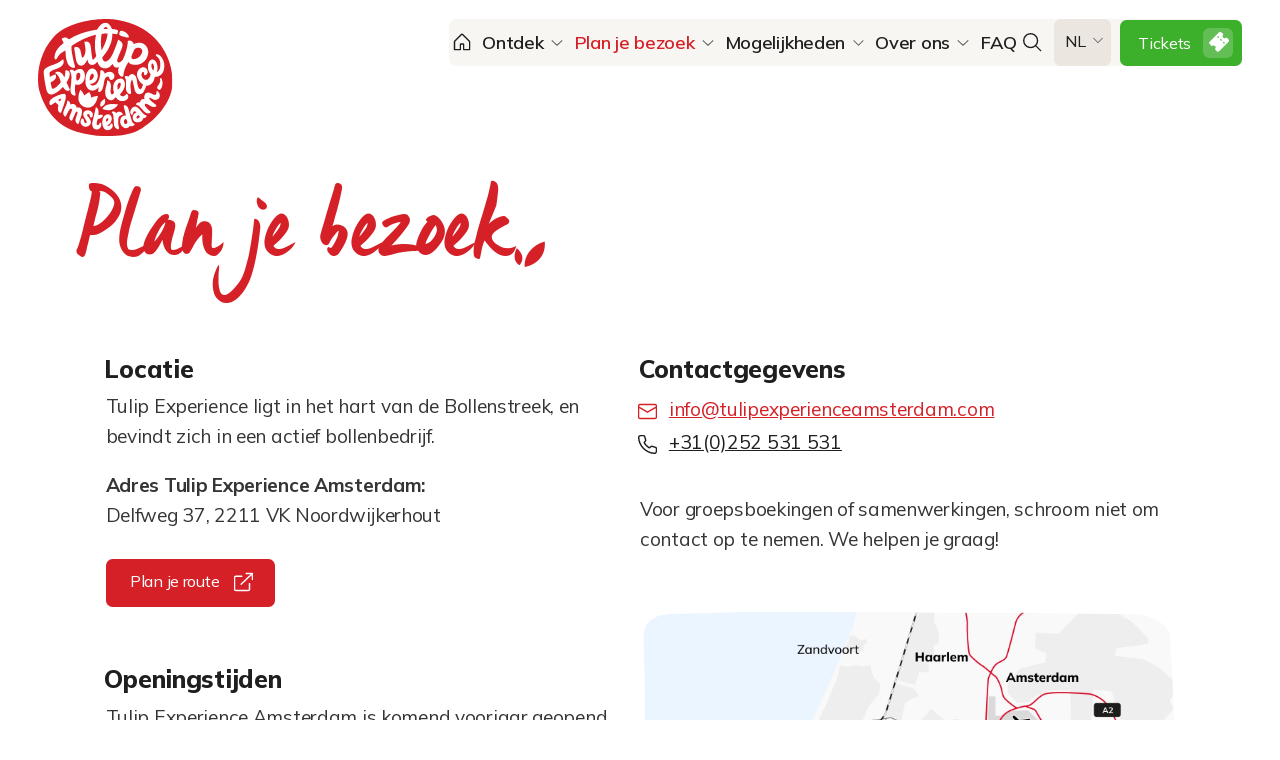

--- FILE ---
content_type: text/html; charset=UTF-8
request_url: https://www.tulipexperienceamsterdam.nl/plan-je-bezoek?switchlanguage=true
body_size: 9637
content:






	

					

																																																								

<!DOCTYPE html>
<html lang="nl">
<head>
	<meta charset="utf-8">

		<meta name="viewport" content="width=device-width, initial-scale=1.0">

		<link rel="icon" href="/favicon.ico" sizes="any">
	<link rel="icon" href="/favicon/favicon.svg" type="image/svg+xml">
	<link rel="apple-touch-icon" href="/favicon/apple-touch-icon.png">
	<link rel="manifest" href="/favicon/site.webmanifest">

		<meta name="theme-color" content="#D52027" media="(prefers-color-scheme: light)">
	<meta name="theme-color" content="#D52027" media="(prefers-color-scheme: dark)">

				<link href="/css/general.css?v=10" rel="stylesheet">
	
		<noscript>
	<style>
		.splide {
			visibility: visible !important;
			max-width: 60rem !important;
			margin: auto !important;
		}
		.splide__list {
			display: block !important;
		}
		.splide__slide {
			height: auto !important;
			min-height: 0 !important;
			max-height: none !important;
			width: 100% !important;
			max-width: none !important;
			margin: 0 auto 2rem;
		}
		.splide__slide figure {
			height: auto !important;
		}
		.splide__slide figure .media img,
		.splide__slide figure .media video {
			left: auto !important;
			width: 100% !important;
			height: auto !important;
			-webkit-transform: none !important;
			transform: none !important;
		}
		.splide__arrows {
			display: none !important;
		}
		.googleMapsBlock .container .map {
			height: auto !important;
		}
	</style>
</noscript>
		
<title>Plan je bezoek | Tulip Experience Amsterdam</title>
<script>window.dataLayer = window.dataLayer || [];
function gtag(){dataLayer.push(arguments)};
gtag('js', new Date());
gtag('config', 'G-DES5RYLSWG', {'send_page_view': true,'anonymize_ip': false,'link_attribution': false,'allow_display_features': false});
</script><meta name="generator" content="SEOmatic">
<meta name="keywords" content="Locatie &amp; openingstijden  Locatie Tulip Experience ligt in het hart van de Bollenstreek, en bevindt zich in een actief bollenbedrijf.  Adres Tulip Experience Amsterdam: Delfweg 37, 2211 VK Noordwijkerhout    Openingstijden Tulip Experience Amsterdam is komend voorjaar geopend van 19 maart t/m 10 mei, dagelijks van 8.00 - 18.00 uur. Op bepaalde dagen zijn wij langer geopend, in de ticketshop herken je deze dagen aan een zonnetje of foto-icoon.    Contactgegevens    Voor groepsboekingen of samenwerkingen, schroom niet om contact op te nemen. We helpen je graag!    Bereikbaarheid, route en parkeren  Bereikbaarheid, route en parkeren We beschikken over een ruim parkeerterrein voor auto’s, bussen en campers. Parkeren is gratis en alleen mogelijk gedurende je bezoek, met een maximum van 2 uur. Reserveren is niet nodig. Afstanden tot Tulip Experience Amsterdam       Auto Trein/bus Fiets   Noordwijk 9km 10 min 20 min 30 min  Zandvoort 14km 22 min 40 min 45 min  Haarlem 15km 25 min 20 min 50 min  Amsterdam 32km 35 min 40 min —  Schiphol 23km 20 min 45 min —  Leiden 17km 24 min 22 min 55 min  Keukenhof 4km 4 min — 10 min     Auto  Tulip Experience Amsterdam ligt in Noordwijkerhout en is eenvoudig te bereiken vanuit steden als Amsterdam, Haarlem en Leiden. We zijn uitstekend bereikbaar met de auto en liggen vlakbij afslag Lisse/Delfweg van de N206.    Openbaar vervoer  Indien je met het OV wenst te komen, kun je het beste reizen naar treinstation Hillegom. Vanaf daar neem je bus 22 richting Leiden en stap je uit bij de halte Ruigenhoek. Vanuit de Ruigenhoek is het 10 minuten lopen naar Tulip Experience Amsterdam.    Fiets  Tulip Experience Amsterdam ligt centraal langs de populairste fietsroutes van de Bollenstreek. Je kunt ons per fiets veilig bereiken via een apart fietspad naast de Delfweg.   Taxi  Indien je ons per taxi wilt bezoeken vanaf bijvoorbeeld Schiphol, station Hillegom of Keukenhof, raden we je aan om vooraf een taxi te reserveren bij een van de lokale taxibedrijven, zoals Taxi Brouwer , Taxi de Bob , Taxi de Tulp of Taxi Bollenstreek .">
<meta name="description" content="Makkelijk bereikbaar met auto en OV en vlakbij Keukenhof">
<meta name="referrer" content="no-referrer-when-downgrade">
<meta name="robots" content="all">
<meta content="nl" property="og:locale">
<meta content="fr" property="og:locale:alternate">
<meta content="de" property="og:locale:alternate">
<meta content="en" property="og:locale:alternate">
<meta content="Tulip Experience Amsterdam" property="og:site_name">
<meta content="website" property="og:type">
<meta content="https://www.tulipexperienceamsterdam.nl/plan-je-bezoek" property="og:url">
<meta content="Plan je bezoek" property="og:title">
<meta content="Makkelijk bereikbaar met auto en OV en vlakbij Keukenhof" property="og:description">
<meta content="https://www.tulipexperienceamsterdam.nl/media/Social-share/_1200x630_crop_center-center_82_none_ns/tulipexperienceamsterdam-social-share.png?v=1737383033" property="og:image">
<meta content="1200" property="og:image:width">
<meta content="630" property="og:image:height">
<meta content="https://www.tiktok.com/@tulipexperienceamsterdam" property="og:see_also">
<meta content="https://www.instagram.com/tulipexperienceamsterdam/" property="og:see_also">
<meta content="https://www.youtube.com/@tulipexperienceamsterdam410" property="og:see_also">
<meta content="https://www.facebook.com/tulipexperienceamsterdam" property="og:see_also">
<meta name="twitter:card" content="summary_large_image">
<meta name="twitter:creator" content="@">
<meta name="twitter:title" content="Plan je bezoek">
<meta name="twitter:description" content="Makkelijk bereikbaar met auto en OV en vlakbij Keukenhof">
<meta name="twitter:image" content="https://www.tulipexperienceamsterdam.nl/media/Social-share/_1200x630_crop_center-center_82_none_ns/tulipexperienceamsterdam-social-share.png?v=1737383033">
<meta name="twitter:image:width" content="1200">
<meta name="twitter:image:height" content="630">
<link href="https://www.tulipexperienceamsterdam.nl/plan-je-bezoek" rel="canonical">
<link href="https://www.tulipexperienceamsterdam.nl/" rel="home">
<link type="text/plain" href="https://www.tulipexperienceamsterdam.nl/humans.txt" rel="author">
<link href="https://www.tulipexperienceamsterdam.nl/fr/planifier-votre-visite" rel="alternate" hreflang="fr">
<link href="https://www.tulipexperienceamsterdam.nl/de/ihren-besuch-planen" rel="alternate" hreflang="de">
<link href="https://www.tulipexperienceamsterdam.nl/en/plan-your-visit" rel="alternate" hreflang="en">
<link href="https://www.tulipexperienceamsterdam.nl/plan-je-bezoek" rel="alternate" hreflang="x-default">
<link href="https://www.tulipexperienceamsterdam.nl/plan-je-bezoek" rel="alternate" hreflang="nl"></head>

<body class=""><script async src="https://www.googletagmanager.com/gtag/js?id=G-DES5RYLSWG"></script>

	<div class="skiplink">
	<a href="#mainContent" class="button primary medium solid black" tabindex="0">
		<span>Naar hoofdinhoud</span>
		<svg class="icon-arrow-down" aria-hidden="true"><use xlink:href="/svg/icons.svg#icon-arrow-down"></use></svg>
	</a>
</div>		<div class="headerLogo">
	<div class="container">
		<a href="https://www.tulipexperienceamsterdam.nl/" class="brand" aria-label="homepage">
			<div class="logo">
				<img src="/img/tulipexperienceamsterdam-logo.svg" alt="" aria-roledescription="logo">
			</div>
		</a>
	</div>
</div>
<header class="header" id="header">
	<div class="container">
		<nav class="desktopNav">
			<ul class="main">
				<li>
					<a href="https://www.tulipexperienceamsterdam.nl/" class="button rectangular large solid headerButton iconButton " role="button" aria-label="homepage">
						<svg class="icon-house-alt" aria-hidden="true">
							<use xlink:href="/svg/icons.svg#icon-house-alt"></use>
						</svg>
					</a>
				</li>
				<li class="has-subNav">
					<a href="https://www.tulipexperienceamsterdam.nl/ontdek" class="button rectangular large solid headerButton ">
	<span class="text">Ontdek</span>
	<svg class="icon-caret-down" aria-hidden="true"><use xlink:href="/svg/icons.svg#icon-caret-down"></use></svg>
</a>
<div class="dropdownMenu" tabindex="-1" role="listbox">
	<div class="subNav" aria-label="subnav">
		<div class="subNavLinks">
			<ul>
									<li>
						<a href="https://www.tulipexperienceamsterdam.nl/ontdek#tulpentuin" class="button rectangular large solid fullWidth is-alignLeft">
							<span>Tulpentuin</span>
							<svg class="icon-arrow-right" aria-hidden="true"><use xlink:href="/svg/icons.svg#icon-arrow-right"></use></svg>
						</a>
					</li>
									<li>
						<a href="https://www.tulipexperienceamsterdam.nl/ontdek#tulpenfoto" class="button rectangular large solid fullWidth is-alignLeft">
							<span>Tulpenfoto</span>
							<svg class="icon-arrow-right" aria-hidden="true"><use xlink:href="/svg/icons.svg#icon-arrow-right"></use></svg>
						</a>
					</li>
									<li>
						<a href="https://www.tulipexperienceamsterdam.nl/ontdek#tulpenmuseum" class="button rectangular large solid fullWidth is-alignLeft">
							<span>Tulpenmuseum</span>
							<svg class="icon-arrow-right" aria-hidden="true"><use xlink:href="/svg/icons.svg#icon-arrow-right"></use></svg>
						</a>
					</li>
									<li>
						<a href="https://www.tulipexperienceamsterdam.nl/ontdek#indoor-plukkerij" class="button rectangular large solid fullWidth is-alignLeft">
							<span>Indoor plukkerij</span>
							<svg class="icon-arrow-right" aria-hidden="true"><use xlink:href="/svg/icons.svg#icon-arrow-right"></use></svg>
						</a>
					</li>
									<li>
						<a href="https://www.tulipexperienceamsterdam.nl/ontdek#belevenissen" class="button rectangular large solid fullWidth is-alignLeft">
							<span>Belevenissen</span>
							<svg class="icon-arrow-right" aria-hidden="true"><use xlink:href="/svg/icons.svg#icon-arrow-right"></use></svg>
						</a>
					</li>
									<li>
						<a href="https://www.tulipexperienceamsterdam.nl/ontdek#ervaringen" class="button rectangular large solid fullWidth is-alignLeft">
							<span>Ervaringen</span>
							<svg class="icon-arrow-right" aria-hidden="true"><use xlink:href="/svg/icons.svg#icon-arrow-right"></use></svg>
						</a>
					</li>
									<li>
						<a href="https://www.tulipexperienceamsterdam.nl/ontdek#agenda" class="button rectangular large solid fullWidth is-alignLeft">
							<span>Agenda</span>
							<svg class="icon-arrow-right" aria-hidden="true"><use xlink:href="/svg/icons.svg#icon-arrow-right"></use></svg>
						</a>
					</li>
				
												
											</ul>
		</div>

				<div class="subNavBannerLinks" aria-label="banners">
			<ul>
									<Li>
						<a href="https://www.tulipexperienceamsterdam.nl/updates" class="button rectangular solid large">
							<div class="heading">
								<div class="title">Nieuws, blogs en tips</div>
								<div class="description">Blijf op de hoogte van de laatste updates en lees interessante verhalen over de tulp</div>
							</div>
							<div class="icon">
								<img src="/media/Iconen/icon-tulip-tulipholland.svg" alt="" width="500" height="500" />
							</div>
						</a>
					</Li>
				
				<Li>
					<a href="https://tulipexperienceshop.com/" class="button rectangular solid large" target="_blank" rel="noopener noreferrer">
						<div class="heading">
							<div class="title">Bestel je tulpenbollen online</div>
							<div class="description">In onze Tulip Experience shop vind je het grootste en mooiste assortiment tulpen uit onze eigen kwekerij</div>
						</div>
						<div class="icon">
							<img src="/media/Iconen/icon-tulip-order.svg" alt="" width="500" height="500" />
						</div>
					</a>
				</Li>
			</ul>
		</div>
	</div>
</div>				</li>
				<li class="has-subNav">
					<a href="https://www.tulipexperienceamsterdam.nl/plan-je-bezoek" class="button rectangular large solid headerButton is-active">
	<span class="text">Plan je bezoek</span>
	<svg class="icon-caret-down" aria-hidden="true"><use xlink:href="/svg/icons.svg#icon-caret-down"></use></svg>
</a>
<div class="dropdownMenu" tabindex="-1" role="listbox">
	<div class="subNav" aria-label="subnav">
		<div class="subNavLinks">
			<ul>
									<li>
						<a href="#locatie-openingstijden" class="button rectangular large solid fullWidth is-alignLeft">
							<span>Locatie &amp; openingstijden</span>
							<svg class="icon-arrow-right" aria-hidden="true"><use xlink:href="/svg/icons.svg#icon-arrow-right"></use></svg>
						</a>
					</li>
									<li>
						<a href="#bereikbaarheid-route-en-parkeren" class="button rectangular large solid fullWidth is-alignLeft">
							<span>Bereikbaarheid, route en parkeren</span>
							<svg class="icon-arrow-right" aria-hidden="true"><use xlink:href="/svg/icons.svg#icon-arrow-right"></use></svg>
						</a>
					</li>
				
																	<li>
						<a href="https://www.tulipexperienceamsterdam.nl/faq" class="button rectangular large solid fullWidth is-alignLeft">
							<span>Veelgestelde vragen</span>
							<svg class="icon-arrow-right" aria-hidden="true"><use xlink:href="/svg/icons.svg#icon-arrow-right"></use></svg>
						</a>
					</li>
				
													<li>
						<a href="https://www.tulipexperienceamsterdam.nl/plan-je-bezoek" class="button rectangular large solid fullWidth is-alignLeft">
							<span>Contact</span>
							<svg class="icon-arrow-right" aria-hidden="true"><use xlink:href="/svg/icons.svg#icon-arrow-right"></use></svg>
						</a>
					</li>
							</ul>
		</div>

				<div class="subNavBannerLinks" aria-label="banners">
			<ul>
									<Li>
						<a href="https://www.tulipexperienceamsterdam.nl/updates" class="button rectangular solid large">
							<div class="heading">
								<div class="title">Nieuws, blogs en tips</div>
								<div class="description">Blijf op de hoogte van de laatste updates en lees interessante verhalen over de tulp</div>
							</div>
							<div class="icon">
								<img src="/media/Iconen/icon-tulip-tulipholland.svg" alt="" width="500" height="500" />
							</div>
						</a>
					</Li>
				
				<Li>
					<a href="https://tulipexperienceshop.com/" class="button rectangular solid large" target="_blank" rel="noopener noreferrer">
						<div class="heading">
							<div class="title">Bestel je tulpenbollen online</div>
							<div class="description">In onze Tulip Experience shop vind je het grootste en mooiste assortiment tulpen uit onze eigen kwekerij</div>
						</div>
						<div class="icon">
							<img src="/media/Iconen/icon-tulip-order.svg" alt="" width="500" height="500" />
						</div>
					</a>
				</Li>
			</ul>
		</div>
	</div>
</div>				</li>
				<li class="has-subNav">
					<a href="https://www.tulipexperienceamsterdam.nl/mogelijkheden" class="button rectangular large solid headerButton ">
	<span class="text">Mogelijkheden</span>
	<svg class="icon-caret-down" aria-hidden="true"><use xlink:href="/svg/icons.svg#icon-caret-down"></use></svg>
</a>
<div class="dropdownMenu" tabindex="-1" role="listbox">
	<div class="subNav" aria-label="subnav">
		<div class="subNavLinks">
			<ul>
									<li>
						<a href="https://www.tulipexperienceamsterdam.nl/mogelijkheden#groepsarrangementen" class="button rectangular large solid fullWidth is-alignLeft">
							<span>Groepsarrangementen</span>
							<svg class="icon-arrow-right" aria-hidden="true"><use xlink:href="/svg/icons.svg#icon-arrow-right"></use></svg>
						</a>
					</li>
									<li>
						<a href="https://www.tulipexperienceamsterdam.nl/mogelijkheden#tourguide" class="button rectangular large solid fullWidth is-alignLeft">
							<span>Tourguide</span>
							<svg class="icon-arrow-right" aria-hidden="true"><use xlink:href="/svg/icons.svg#icon-arrow-right"></use></svg>
						</a>
					</li>
									<li>
						<a href="https://www.tulipexperienceamsterdam.nl/mogelijkheden#tulip-season-pas" class="button rectangular large solid fullWidth is-alignLeft">
							<span>Tulip Season Pas</span>
							<svg class="icon-arrow-right" aria-hidden="true"><use xlink:href="/svg/icons.svg#icon-arrow-right"></use></svg>
						</a>
					</li>
									<li>
						<a href="https://www.tulipexperienceamsterdam.nl/mogelijkheden#fotoshoot-tulpen-langere-openingsdagen" class="button rectangular large solid fullWidth is-alignLeft">
							<span>Fotoshoot tulpen &amp; langere openingsdagen</span>
							<svg class="icon-arrow-right" aria-hidden="true"><use xlink:href="/svg/icons.svg#icon-arrow-right"></use></svg>
						</a>
					</li>
									<li>
						<a href="https://www.tulipexperienceamsterdam.nl/mogelijkheden#besloten-zakelijke-evenementen" class="button rectangular large solid fullWidth is-alignLeft">
							<span>Besloten (zakelijke) evenementen</span>
							<svg class="icon-arrow-right" aria-hidden="true"><use xlink:href="/svg/icons.svg#icon-arrow-right"></use></svg>
						</a>
					</li>
									<li>
						<a href="https://www.tulipexperienceamsterdam.nl/mogelijkheden#kids-en-scholen" class="button rectangular large solid fullWidth is-alignLeft">
							<span>Kids en scholen</span>
							<svg class="icon-arrow-right" aria-hidden="true"><use xlink:href="/svg/icons.svg#icon-arrow-right"></use></svg>
						</a>
					</li>
				
												
											</ul>
		</div>

				<div class="subNavBannerLinks" aria-label="banners">
			<ul>
									<Li>
						<a href="https://www.tulipexperienceamsterdam.nl/updates" class="button rectangular solid large">
							<div class="heading">
								<div class="title">Nieuws, blogs en tips</div>
								<div class="description">Blijf op de hoogte van de laatste updates en lees interessante verhalen over de tulp</div>
							</div>
							<div class="icon">
								<img src="/media/Iconen/icon-tulip-tulipholland.svg" alt="" width="500" height="500" />
							</div>
						</a>
					</Li>
				
				<Li>
					<a href="https://tulipexperienceshop.com/" class="button rectangular solid large" target="_blank" rel="noopener noreferrer">
						<div class="heading">
							<div class="title">Bestel je tulpenbollen online</div>
							<div class="description">In onze Tulip Experience shop vind je het grootste en mooiste assortiment tulpen uit onze eigen kwekerij</div>
						</div>
						<div class="icon">
							<img src="/media/Iconen/icon-tulip-order.svg" alt="" width="500" height="500" />
						</div>
					</a>
				</Li>
			</ul>
		</div>
	</div>
</div>				</li>
				<li class="has-subNav">
					<a href="https://www.tulipexperienceamsterdam.nl/over-ons" class="button rectangular large solid headerButton ">
	<span class="text">Over ons</span>
	<svg class="icon-caret-down" aria-hidden="true"><use xlink:href="/svg/icons.svg#icon-caret-down"></use></svg>
</a>
<div class="dropdownMenu" tabindex="-1" role="listbox">
	<div class="subNav" aria-label="subnav">
		<div class="subNavLinks">
			<ul>
									<li>
						<a href="https://www.tulipexperienceamsterdam.nl/over-ons#onze-missie" class="button rectangular large solid fullWidth is-alignLeft">
							<span>Onze missie</span>
							<svg class="icon-arrow-right" aria-hidden="true"><use xlink:href="/svg/icons.svg#icon-arrow-right"></use></svg>
						</a>
					</li>
									<li>
						<a href="https://www.tulipexperienceamsterdam.nl/over-ons#een-echt-familiebedrijf" class="button rectangular large solid fullWidth is-alignLeft">
							<span>Een écht familiebedrijf</span>
							<svg class="icon-arrow-right" aria-hidden="true"><use xlink:href="/svg/icons.svg#icon-arrow-right"></use></svg>
						</a>
					</li>
									<li>
						<a href="https://www.tulipexperienceamsterdam.nl/over-ons#werken-bij-vacatures" class="button rectangular large solid fullWidth is-alignLeft">
							<span>Werken bij &amp; vacatures</span>
							<svg class="icon-arrow-right" aria-hidden="true"><use xlink:href="/svg/icons.svg#icon-arrow-right"></use></svg>
						</a>
					</li>
				
												
													<li>
						<a href="https://www.tulipexperienceamsterdam.nl/plan-je-bezoek" class="button rectangular large solid fullWidth is-alignLeft">
							<span>Contact</span>
							<svg class="icon-arrow-right" aria-hidden="true"><use xlink:href="/svg/icons.svg#icon-arrow-right"></use></svg>
						</a>
					</li>
							</ul>
		</div>

				<div class="subNavBannerLinks" aria-label="banners">
			<ul>
									<Li>
						<a href="https://www.tulipexperienceamsterdam.nl/updates" class="button rectangular solid large">
							<div class="heading">
								<div class="title">Nieuws, blogs en tips</div>
								<div class="description">Blijf op de hoogte van de laatste updates en lees interessante verhalen over de tulp</div>
							</div>
							<div class="icon">
								<img src="/media/Iconen/icon-tulip-tulipholland.svg" alt="" width="500" height="500" />
							</div>
						</a>
					</Li>
				
				<Li>
					<a href="https://tulipexperienceshop.com/" class="button rectangular solid large" target="_blank" rel="noopener noreferrer">
						<div class="heading">
							<div class="title">Bestel je tulpenbollen online</div>
							<div class="description">In onze Tulip Experience shop vind je het grootste en mooiste assortiment tulpen uit onze eigen kwekerij</div>
						</div>
						<div class="icon">
							<img src="/media/Iconen/icon-tulip-order.svg" alt="" width="500" height="500" />
						</div>
					</a>
				</Li>
			</ul>
		</div>
	</div>
</div>				</li>
				<li class="has-subNav">
					<a href="https://www.tulipexperienceamsterdam.nl/faq" class="button rectangular large solid headerButton iconButton " role="button" aria-label="homepage">
						<span>FAQ</span>
					</a>
				</li>
				<li>
					<a href="https://www.tulipexperienceamsterdam.nl/search" class="button rectangular large solid headerButton iconButton searchButton " role="search" aria-label="Search">
						<svg class="icon-search" aria-hidden="true">
							<use xlink:href="/svg/icons.svg#icon-search"></use>
						</svg>
					</a>
				</li>

													<li class="mainLanguage">
						<div class="dropdown bottom left">
							<a class="button rectangular medium solid languageButton" tabindex="0" role="button" aria-haspopup="listbox">
								<span class="text">NL</span>
								<svg class="icon-caret-down" aria-hidden="true">
									<use xlink:href="/svg/icons.svg#icon-caret-down"></use>
								</svg>
							</a>
							<div class="dropdownMenu" tabindex="-1" role="listbox">
								<ul>
																			<li>
											<a href="https://www.tulipexperienceamsterdam.nl/plan-je-bezoek?switchlanguage=true" hreflang="nl" lang="nl" class="button rectangular small solid fullWidth is-alignLeft is-active">
												<span>Nederlands</span>
												<svg class="icon-check" aria-hidden="true"><use xlink:href="/svg/icons.svg#icon-check"></use></svg>
											</a>
										</li>
																			<li>
											<a href="https://www.tulipexperienceamsterdam.nl/en/plan-your-visit?switchlanguage=true" hreflang="en" lang="en" class="button rectangular small solid fullWidth is-alignLeft ">
												<span>English</span>
												<svg class="icon-check" aria-hidden="true"><use xlink:href="/svg/icons.svg#icon-check"></use></svg>
											</a>
										</li>
																			<li>
											<a href="https://www.tulipexperienceamsterdam.nl/de/ihren-besuch-planen?switchlanguage=true" hreflang="de" lang="de" class="button rectangular small solid fullWidth is-alignLeft ">
												<span>Deutsch</span>
												<svg class="icon-check" aria-hidden="true"><use xlink:href="/svg/icons.svg#icon-check"></use></svg>
											</a>
										</li>
																			<li>
											<a href="https://www.tulipexperienceamsterdam.nl/fr/planifier-votre-visite?switchlanguage=true" hreflang="fr" lang="fr" class="button rectangular small solid fullWidth is-alignLeft ">
												<span>Français</span>
												<svg class="icon-check" aria-hidden="true"><use xlink:href="/svg/icons.svg#icon-check"></use></svg>
											</a>
										</li>
																	</ul>
							</div>
						</div>
					</li>
								<li>
					<a href="https://tickets.tulipexperienceamsterdam.nl/nl-NL/tickets" class="button rectangular medium solid headerButton highlight orderButton">
						<span>Tickets</span>
						<span class="inside-icon">
							<svg class="icon-solid-ticket" aria-hidden="true">
								<use xlink:href="/svg/icons.svg#icon-solid-ticket"></use>
							</svg>
						</span>
					</a>
				</li>
			</ul>
		</nav>

		<nav class="mobileNav">
			<a href="https://tickets.tulipexperienceamsterdam.nl/nl-NL/tickets" class="button rectangular medium solid headerButton highlight orderButton">
				<span>Tickets</span>
				<span class="inside-icon">
					<svg class="icon-solid-ticket" aria-hidden="true">
						<use xlink:href="/svg/icons.svg#icon-solid-ticket"></use>
					</svg>
				</span>
			</a>
			<button type="button" class="menuButton button round" data-navigation-toggle aria-label="open menu"
				aria-controls="menu">
				<svg class="icon-menu" aria-hidden="true">
					<use xlink:href="/svg/icons.svg#icon-menu"></use>
				</svg>
			</button>
		</nav>
	</div>
</header>
	<div class="navigationBlock" aria-label="mobile navigation">
	<div class="mobileNavHeader">
		<a href="https://www.tulipexperienceamsterdam.nl/search" class="button round large solid searchButton" role="search" aria-label="search">
			<svg class="icon-search" aria-hidden="true"><use xlink:href="/svg/icons.svg#icon-search"></use></svg>
		</a>
		<button type="button" class="button round large solid closeButton" data-navigation-close aria-label="close menu">
			<svg class="icon-close" aria-hidden="true"><use xlink:href="/svg/icons.svg#icon-close"></use></svg>
		</button>
	</div>

	<div class="mainNavBlock">
		<nav>
			<ul>
				<li>
					<a href="https://www.tulipexperienceamsterdam.nl/" class="mainItem" aria-current="page">
						<span class="text">Home</span>
						<svg class="icon-caret-right" aria-hidden="true"><use xlink:href="/svg/icons.svg#icon-caret-right"></use></svg>
					</a>
				</li>
				<li>
					
<a href="https://www.tulipexperienceamsterdam.nl/ontdek" class="mainItem">
	<span class="text">Ontdek</span>
	<svg class="icon-caret-right" aria-hidden="true"><use xlink:href="/svg/icons.svg#icon-caret-right"></use></svg>
</a>
<div class="subnav">
	<ul>
					<li>
				<a href="https://www.tulipexperienceamsterdam.nl/ontdek#tulpentuin">
					<span>Tulpentuin</span>
				</a>
			</li>
					<li>
				<a href="https://www.tulipexperienceamsterdam.nl/ontdek#tulpenfoto">
					<span>Tulpenfoto</span>
				</a>
			</li>
					<li>
				<a href="https://www.tulipexperienceamsterdam.nl/ontdek#tulpenmuseum">
					<span>Tulpenmuseum</span>
				</a>
			</li>
					<li>
				<a href="https://www.tulipexperienceamsterdam.nl/ontdek#indoor-plukkerij">
					<span>Indoor plukkerij</span>
				</a>
			</li>
					<li>
				<a href="https://www.tulipexperienceamsterdam.nl/ontdek#belevenissen">
					<span>Belevenissen</span>
				</a>
			</li>
					<li>
				<a href="https://www.tulipexperienceamsterdam.nl/ontdek#ervaringen">
					<span>Ervaringen</span>
				</a>
			</li>
					<li>
				<a href="https://www.tulipexperienceamsterdam.nl/ontdek#agenda">
					<span>Agenda</span>
				</a>
			</li>
		
						
					</ul>
</div>				</li>
				<li>
					
<a href="https://www.tulipexperienceamsterdam.nl/plan-je-bezoek" class="mainItem">
	<span class="text">Plan je bezoek</span>
	<svg class="icon-caret-right" aria-hidden="true"><use xlink:href="/svg/icons.svg#icon-caret-right"></use></svg>
</a>
<div class="subnav">
	<ul>
					<li>
				<a href="https://www.tulipexperienceamsterdam.nl/plan-je-bezoek#locatie-openingstijden">
					<span>Locatie &amp; openingstijden</span>
				</a>
			</li>
					<li>
				<a href="https://www.tulipexperienceamsterdam.nl/plan-je-bezoek#bereikbaarheid-route-en-parkeren">
					<span>Bereikbaarheid, route en parkeren</span>
				</a>
			</li>
		
									<li>
				<a href="https://www.tulipexperienceamsterdam.nl/faq">
					<span>Veelgestelde vragen</span>
				</a>
			</li>
		
							<li>
				<a href="https://www.tulipexperienceamsterdam.nl/plan-je-bezoek">
					<span>Contact</span>
				</a>
			</li>
			</ul>
</div>				</li>
				<li>
					
<a href="https://www.tulipexperienceamsterdam.nl/mogelijkheden" class="mainItem">
	<span class="text">Mogelijkheden</span>
	<svg class="icon-caret-right" aria-hidden="true"><use xlink:href="/svg/icons.svg#icon-caret-right"></use></svg>
</a>
<div class="subnav">
	<ul>
					<li>
				<a href="https://www.tulipexperienceamsterdam.nl/mogelijkheden#groepsarrangementen">
					<span>Groepsarrangementen</span>
				</a>
			</li>
					<li>
				<a href="https://www.tulipexperienceamsterdam.nl/mogelijkheden#tourguide">
					<span>Tourguide</span>
				</a>
			</li>
					<li>
				<a href="https://www.tulipexperienceamsterdam.nl/mogelijkheden#tulip-season-pas">
					<span>Tulip Season Pas</span>
				</a>
			</li>
					<li>
				<a href="https://www.tulipexperienceamsterdam.nl/mogelijkheden#fotoshoot-tulpen-langere-openingsdagen">
					<span>Fotoshoot tulpen &amp; langere openingsdagen</span>
				</a>
			</li>
					<li>
				<a href="https://www.tulipexperienceamsterdam.nl/mogelijkheden#besloten-zakelijke-evenementen">
					<span>Besloten (zakelijke) evenementen</span>
				</a>
			</li>
					<li>
				<a href="https://www.tulipexperienceamsterdam.nl/mogelijkheden#kids-en-scholen">
					<span>Kids en scholen</span>
				</a>
			</li>
		
						
					</ul>
</div>				</li>
				<li>
					
<a href="https://www.tulipexperienceamsterdam.nl/over-ons" class="mainItem">
	<span class="text">Over ons</span>
	<svg class="icon-caret-right" aria-hidden="true"><use xlink:href="/svg/icons.svg#icon-caret-right"></use></svg>
</a>
<div class="subnav">
	<ul>
					<li>
				<a href="https://www.tulipexperienceamsterdam.nl/over-ons#onze-missie">
					<span>Onze missie</span>
				</a>
			</li>
					<li>
				<a href="https://www.tulipexperienceamsterdam.nl/over-ons#een-echt-familiebedrijf">
					<span>Een écht familiebedrijf</span>
				</a>
			</li>
					<li>
				<a href="https://www.tulipexperienceamsterdam.nl/over-ons#werken-bij-vacatures">
					<span>Werken bij &amp; vacatures</span>
				</a>
			</li>
		
						
							<li>
				<a href="https://www.tulipexperienceamsterdam.nl/plan-je-bezoek">
					<span>Contact</span>
				</a>
			</li>
			</ul>
</div>				</li>
			</ul>
		</nav>
	</div>

				<div class="languageNavBlock">
			<nav class="languageNav" aria-label="language">
				<ul>
											<li>
							<a href="https://www.tulipexperienceamsterdam.nl/plan-je-bezoek?switchlanguage=true" hreflang="nl" lang="nl" class="is-active">
								<svg class="icon-check" aria-hidden="true"><use xlink:href="/svg/icons.svg#icon-check"></use></svg>
								<span>Nederlands</span>
							</a>
						</li>
											<li>
							<a href="https://www.tulipexperienceamsterdam.nl/en/plan-your-visit?switchlanguage=true" hreflang="en" lang="en" class="">
								<svg class="icon-check" aria-hidden="true"><use xlink:href="/svg/icons.svg#icon-check"></use></svg>
								<span>English</span>
							</a>
						</li>
											<li>
							<a href="https://www.tulipexperienceamsterdam.nl/de/ihren-besuch-planen?switchlanguage=true" hreflang="de" lang="de" class="">
								<svg class="icon-check" aria-hidden="true"><use xlink:href="/svg/icons.svg#icon-check"></use></svg>
								<span>Deutsch</span>
							</a>
						</li>
											<li>
							<a href="https://www.tulipexperienceamsterdam.nl/fr/planifier-votre-visite?switchlanguage=true" hreflang="fr" lang="fr" class="">
								<svg class="icon-check" aria-hidden="true"><use xlink:href="/svg/icons.svg#icon-check"></use></svg>
								<span>Français</span>
							</a>
						</li>
									</ul>
			</nav>
		</div>
	
	<div class="subNavBannersBlock">
		<nav>
			<ul>
									<Li>
						<a href="https://www.tulipexperienceamsterdam.nl/updates" class="button rectangular solid large">
							<div class="heading">
								<div class="title">Nieuws, blogs en tips</div>
								<div class="description">Blijf op de hoogte van de laatste updates en lees interessante verhalen over de tulp</div>
							</div>
							<div class="icon">
								<img src="/media/Iconen/icon-tulip-tulipholland.svg" alt="" width="500" height="500" />
							</div>
						</a>
					</Li>
								<Li>
					<a href="https://tulipexperienceshop.com/" class="button rectangular solid large" target="_blank" rel="noopener noreferrer">
						<div class="heading">
							<div class="title">Bestel je tulpenbollen online</div>
							<div class="description">In onze Tulip Experience shop vind je het grootste en mooiste assortiment tulpen uit onze eigen kwekerij</div>
						</div>
						<div class="icon">
							<img src="/media/Iconen/icon-tulip-order.svg" alt="" width="500" height="500" />
						</div>
					</a>
				</Li>
			</ul>
		</nav>
	</div>

	<nav class="ticketNavBlock" aria-label="tickets">
		<a href="https://tickets.tulipexperienceamsterdam.nl/nl-NL/tickets" class="button rectangular medium solid headerButton highlight orderButton">
			<span>Bestel je tickets</span>
			<span class="inside-icon">
				<svg class="icon-solid-ticket" aria-hidden="true">
					<use xlink:href="/svg/icons.svg#icon-solid-ticket"></use>
				</svg>
			</span>
		</a>
	</nav>
</div>


	<main id="mainContent">
		
<header class="hero is-left has-margin"
	data-highlight="false"
			data-visualtype="none"
	
	>
				

		
		<div class="textBlock">
		<div class="container">
			<div class="block containerMid">
								
	
			
															

				
				<h1>Plan je bezoek</h1>

											</div>
		</div>
	</div>

		</header>
			
		
									<div id="locatie-openingstijden"></div>

							
													
				<div class="groupBlock has-noMargin no-background"
					data-columns="2"
					data-align="top"
					data-gap="xlarge"
					>
					
					<div class="container">
			
					
																	<div class="group"
					data-column-span="1"
					data-order-mobile=""
					>
			
					
													<div class="textBlock
	
	
	has-lessMargin
	is-defaultWidth
	"
	data-order-mobile=""
	>

	<div class="container">
					<div class="block textFormatting containerInner">
				<h3>Locatie</h3><p>Tulip Experience ligt in het hart van de Bollenstreek, en bevindt zich in een actief bollenbedrijf.</p><p><strong>Adres Tulip Experience Amsterdam:</strong><br />Delfweg 37, 2211 VK Noordwijkerhout</p>
			</div>
			</div>
</div>			
					
													<div class="buttonBlock
					
					
					has-margin
					is-defaultWidth
					"
					data-order-mobile=""
					>
					<div class="container">
						<div class="block containerInner">
							<div class="flowInline">
																									
	
				<a href="https://www.google.com/maps/dir//Tulip+Experience+Amsterdam,+Delfweg+37,+2211+VK+Noordwijkerhout/@52.2856274,4.5298272,17z/data=!4m17!1m7!3m6!1s0x47c5eb215a7c462b:0xe7ddd64b3e28a8b5!2sTulip+Experience+Amsterdam!8m2!3d52.2856274!4d4.5324075!16s%2Fg%2F11j2skkhzw!4m8!1m0!1m5!1m1!1s0x47c5eb215a7c462b:0xe7ddd64b3e28a8b5!2m2!1d4.5324075!2d52.2856274!3e1?entry=ttu" class="button rectangular solid medium default tulipred" target="_blank" rel="noopener noreferrer">
				<span>Plan je route</span>
				<svg class="icon-external" aria-hidden="true"><use xlink:href="/svg/icons.svg#icon-external-link"></use></svg>
			</a>

																	</div>
						</div>
					</div>
				</div>
			
				
				
				
					
													<div class="textBlock
	
	
	has-lessMargin
	is-defaultWidth
	"
	data-order-mobile=""
	>

	<div class="container">
					<div class="block textFormatting containerInner">
				<h3>Openingstijden</h3><p>Tulip Experience Amsterdam is komend voorjaar geopend van <strong>19 maart t/m 10 mei, dagelijks van 8.00 - 18.00 uur.</strong> Op bepaalde dagen zijn wij langer geopend, <a href="https://tickets.tulipexperienceamsterdam.nl/nl-NL/tickets">in de ticketshop</a> herken je deze dagen aan een zonnetje of foto-icoon. </p>
			</div>
			</div>
</div>			
					
																							</div>
							
					
																	<div class="group"
					data-column-span="1"
					data-order-mobile=""
					>
			
					
													<div class="textBlock
	
	
	has-lessMargin
	is-defaultWidth
	"
	data-order-mobile=""
	>

	<div class="container">
					<div class="block textFormatting containerInner">
				<h3>Contactgegevens</h3>
			</div>
			</div>
</div>			
					
													<div class="buttonBlock
					
					
					has-lessMargin
					is-defaultWidth
					"
					data-order-mobile=""
					>
					<div class="container">
						<div class="block containerInner">
							<div class="flowStacked">
																									
	
				<a href="mailto:info@tulipexperienceamsterdam.com" class="button textual medium default tulipred">
				<svg class="icon-mail" aria-hidden="true"><use xlink:href="/svg/icons.svg#icon-mail"></use></svg>
				<span>info@tulipexperienceamsterdam.com</span>
			</a>

																			

				<a href="tel:+31(0)252 531 531" class="button textual medium default blackAlpha">
				<svg class="icon-phone" aria-hidden="true"><use xlink:href="/svg/icons.svg#icon-phone"></use></svg>
				<span>+31(0)252 531 531</span>
			</a>

																	</div>
						</div>
					</div>
				</div>
			
				
				
				
					
													<div class="textBlock
	
	
	has-margin
	is-defaultWidth
	"
	data-order-mobile=""
	>

	<div class="container">
					<div class="block textFormatting containerInner">
				<p>Voor groepsboekingen of samenwerkingen, schroom niet om contact op te nemen. We helpen je graag! </p>
			</div>
			</div>
</div>			
					
													<div class="mediaBlock has-margin"
	data-align="middle"
	data-gap="medium"
	>
	<div class="container">

											
							<figure class="default">

															
										<div class="media ">
																												<picture>
						<source type="image/webp" srcset="https://www.tulipexperienceamsterdam.nl/media/Contact-en-route/_1500xAUTO_crop_center-center_90_none_ns/19242/Ontdek-de-tulpenvelden-routes-en-tuinen-in-Nederland.-Ervaar-de-tulpen-van-Amsterdam.-Bereik-ze-met-de-auto-trein-of-bus-vanaf-de-luchthaven-Schiphol.-Ontdek-Noordwijkerhout-Haarlem-Leiden.-Geniet-van-de-nabijgelegen-stranden.webp?v=1710323354">

									
		<img src="https://www.tulipexperienceamsterdam.nl/media/Contact-en-route/_1500xAUTO_crop_center-center_90_none_ns/Ontdek-de-tulpenvelden-routes-en-tuinen-in-Nederland.-Ervaar-de-tulpen-van-Amsterdam.-Bereik-ze-met-de-auto-trein-of-bus-vanaf-de-luchthaven-Schiphol.-Ontdek-Noordwijkerhout-Haarlem-Leiden.-Geniet-van-de-nabijgelegen-stranden.png?v=1710323354" width="1500" height="1100" alt="Ontdek de tulpenvelden, routes en tuinen in Nederland. Ervaar de tulpen van Amsterdam. Bereik ze met de auto, trein of bus vanaf de luchthaven Schiphol. Ontdek Noordwijkerhout, Haarlem, Leiden. Geniet van de nabijgelegen stranden." loading="lazy">
	</picture>

							
														
												
																	</div>

														</figure>
						</div>
</div>			
					
																							</div>
							
					
																							</div>
					</div>
							
					
									<div id="bereikbaarheid-route-en-parkeren"></div>

							
													
				<div class="groupBlock has-noMargin has-pattern has-arrow"
					data-columns="2"
					data-align="top"
					data-gap="xlarge"
					>
											<div class="pattern"></div>
					
					<div class="container">
			
					
													<div class="textBlock
	
	
	has-margin
	is-defaultWidth
	"
	data-order-mobile=""
	>

	<div class="container">
					<div class="block textFormatting containerInner">
				<h2 class="script large">Bereikbaarheid, route en parkeren</h2><p>We beschikken over een ruim parkeerterrein voor auto’s, bussen en campers. Parkeren is gratis en alleen mogelijk gedurende je bezoek, met een maximum van 2 uur. Reserveren is niet nodig.</p><h3>Afstanden tot Tulip Experience Amsterdam</h3><figure class="table"><table><thead><tr><th> </th><th> </th><th>Auto</th><th>Trein/bus</th><th>Fiets</th></tr></thead><tbody><tr><td>Noordwijk</td><td>9km</td><td>10 min</td><td>20 min</td><td>30 min</td></tr><tr><td>Zandvoort</td><td>14km</td><td>22 min</td><td>40 min</td><td>45 min</td></tr><tr><td>Haarlem</td><td>15km</td><td>25 min</td><td>20 min</td><td>50 min</td></tr><tr><td>Amsterdam</td><td>32km</td><td>35 min</td><td>40 min</td><td>—</td></tr><tr><td>Schiphol</td><td>23km</td><td>20 min</td><td>45 min</td><td>—</td></tr><tr><td>Leiden</td><td>17km</td><td>24 min</td><td>22 min</td><td>55 min</td></tr><tr><td>Keukenhof</td><td>4km</td><td>4 min</td><td>—</td><td>10 min</td></tr></tbody></table></figure>
			</div>
			</div>
</div>			
					
																	<div class="group"
					data-column-span="1"
					data-order-mobile=""
					>
			
					
													<div class="textBlock
	
	
	has-lessMargin
	is-defaultWidth
	"
	data-order-mobile=""
	>

	<div class="container">
					<div class="block textFormatting containerInner">
				<h3><strong>Auto</strong></h3><p>Tulip Experience Amsterdam ligt in Noordwijkerhout en is eenvoudig te bereiken vanuit steden als Amsterdam, Haarlem en Leiden. We zijn uitstekend bereikbaar met de auto en liggen vlakbij afslag Lisse/Delfweg van de N206.</p>
			</div>
			</div>
</div>			
					
													<div class="buttonBlock
					
					
					has-margin
					is-defaultWidth
					"
					data-order-mobile=""
					>
					<div class="container">
						<div class="block containerInner">
							<div class="flowInline">
																									

				<a href="https://www.google.com/maps/dir//Tulip+Experience+Amsterdam,+Delfweg+37,+2211+VK+Noordwijkerhout/@52.2856274,4.5298272,17z/data=!4m17!1m7!3m6!1s0x47c5eb215a7c462b:0xe7ddd64b3e28a8b5!2sTulip+Experience+Amsterdam!8m2!3d52.2856274!4d4.5324075!16s%2Fg%2F11j2skkhzw!4m8!1m0!1m5!1m1!1s0x47c5eb215a7c462b:0xe7ddd64b3e28a8b5!2m2!1d4.5324075!2d52.2856274!3e1?entry=ttu" class="button rectangular solid medium default blackAlpha" target="_blank" rel="noopener noreferrer">
				<span>Plan je route</span>
				<svg class="icon-external" aria-hidden="true"><use xlink:href="/svg/icons.svg#icon-external-link"></use></svg>
			</a>

																	</div>
						</div>
					</div>
				</div>
			
				
				
				
					
													<div class="textBlock
	
	
	has-lessMargin
	is-defaultWidth
	"
	data-order-mobile=""
	>

	<div class="container">
					<div class="block textFormatting containerInner">
				<h3><strong>Openbaar vervoer</strong></h3><p>Indien je met het OV wenst te komen, kun je het beste reizen naar treinstation Hillegom. Vanaf daar neem je bus 22 richting Leiden en stap je uit bij de halte Ruigenhoek. Vanuit de Ruigenhoek is het 10 minuten lopen naar Tulip Experience Amsterdam.</p>
			</div>
			</div>
</div>			
					
													<div class="buttonBlock
					
					
					has-margin
					is-defaultWidth
					"
					data-order-mobile=""
					>
					<div class="container">
						<div class="block containerInner">
							<div class="flowInline">
																									

				<a href="https://9292.nl" class="button rectangular solid medium default blackAlpha" target="_blank" rel="noopener noreferrer">
				<span>Plan je OV-reis</span>
				<svg class="icon-external" aria-hidden="true"><use xlink:href="/svg/icons.svg#icon-external-link"></use></svg>
			</a>

																	</div>
						</div>
					</div>
				</div>
			
				
				
				
					
													<div class="textBlock
	
	
	has-margin
	is-defaultWidth
	"
	data-order-mobile=""
	>

	<div class="container">
					<div class="block textFormatting containerInner">
				<h3><strong>Fiets</strong></h3><p>Tulip Experience Amsterdam ligt centraal langs de populairste fietsroutes van de Bollenstreek. Je kunt ons per fiets veilig bereiken via een apart fietspad naast de Delfweg.</p>
			</div>
			</div>
</div>			
					
													<div class="textBlock
	
	
	has-margin
	is-defaultWidth
	"
	data-order-mobile=""
	>

	<div class="container">
					<div class="block textFormatting containerInner">
				<h3><strong>Taxi</strong></h3><p>Indien je ons per taxi wilt bezoeken vanaf bijvoorbeeld Schiphol, station Hillegom of Keukenhof, raden we je aan om vooraf een taxi te reserveren bij een van de lokale taxibedrijven, zoals <a href="https://www.taxibrouwer.nl/">Taxi Brouwer</a>, <a href="https://taxidebob.nl/">Taxi de Bob</a>, <a href="https://www.taxidetulp.nl/">Taxi de Tulp</a> of <a href="http://www.taxibollenstreek.nl/">Taxi Bollenstreek</a>.</p>
			</div>
			</div>
</div>			
					
																							</div>
							
					
																							</div>
					</div>
							
					
													<div class="bannerBlock container white has-noMargin">
					<div class="banner">
	<div class="text textFormatting">
		<h2 class="script">Speciale verzoeken</h2>
		<p>Heb je een speciaal verzoek en advies hiervoor nodig? We denken graag met je mee. Neem contact met ons op via:</p>

					<div class="flowInline">
													

				<a href="mailto:info@tulipexperienceamsterdam.com" class="button rectangular solid large  tulipred">
				<svg class="icon-mail" aria-hidden="true"><use xlink:href="/svg/icons.svg#icon-mail"></use></svg>
				<span>info@tulipexperienceamsterdam.com</span>
			</a>

									</div>
			</div>
			<div class="visual">
						<figure>
				<div class="media">
						<picture>
						<source type="image/webp" srcset="https://www.tulipexperienceamsterdam.nl/media/Banners/_1000xAUTO_crop_center-center_90_none_ns/9251/Traditionele-windmolens-in-Nederland-tegen-een-achtergrond-van-kleurrijke-tulpenvelden.-Foto-die-de-Nederlandse-schoonheid-en-attractie-in-de-buurt-van-Amsterdam-laat-zien.webp?v=1710327100">

									
		<img src="https://www.tulipexperienceamsterdam.nl/media/Banners/_1000xAUTO_crop_center-center_90_none_ns/Traditionele-windmolens-in-Nederland-tegen-een-achtergrond-van-kleurrijke-tulpenvelden.-Foto-die-de-Nederlandse-schoonheid-en-attractie-in-de-buurt-van-Amsterdam-laat-zien.png?v=1710327100" width="1000" height="800" loading="lazy">
	</picture>
				</div>
			</figure>
		</div>
	</div>				</div>
			
					
						</div>
		</div>
		





		<footer class="footer">
	<div class="footerTop">
		<div class="container">
			<div class="ratingItems large">
								<a href="https://www.google.nl/search?sa=X&amp;hl=en-NL&amp;sca_esv=600400644&amp;cs=1&amp;tbm=lcl&amp;q=Tulip+Experience+Amsterdam+Reviews&amp;rflfq=1&amp;num=20&amp;stick=H4sIAAAAAAAAAONgkxIxNDM3MDc3MbUwNDQyszA0NTQxN9_AyPiKUSmkNCezQMG1oiC1KDM1LzlVwTG3uCS1KCUxVyEotSwztbx4ESsRigBv0df1ZQAAAA&amp;rldimm=16707745811268151477&amp;ved=2ahUKEwjp5bygkvGDAxVv9QIHHXmGBwMQ9fQKegQIFRAF&amp;biw=1332&amp;bih=1082&amp;dpr=2#lkt=LocalPoiReviews"
	class="ratingItem is-portrait"
	data-reviews="true"
	target="_blank" rel="noopener noreferrer"
	>
	<div class="logo">
		<img src="/img/rating-logo-google.svg" width="50" height="50" alt="" />
	</div>
		<div class="ratingDetails">
		<div class="top">
			<span class="ratingNumber">4.7</span>
			<span aria-hidden="true" class="rating" aria-label="rating 4.7" role="rating">
				<span class="google" style="width: 94"></span>
			</span>
		</div>
		<div class="bottom">
			<span class="totalVotes">2.683 beoordelingen</span>
		</div>
	</div>
</a>

<a href="https://www.tripadvisor.nl/Attraction_Review-g850696-d23131418-Reviews-Tulip_Experience_Amsterdam-Noordwijkerhout_South_Holland_Province.html"
	class="ratingItem is-portrait"
	data-reviews="true"
	target="_blank" rel="noopener noreferrer"
	>
	<div class="logo">
		<img src="/img/rating-logo-tripadvisor.svg" width="50" height="50" alt="" />
	</div>
		<div class="ratingDetails">
		<div class="top">
			<span class="ratingNumber">4.7</span>
			<span aria-hidden="true" class="rating" aria-label="rating 4.7" role="rating">
				<span class="tripadvisor" style="width: 94"></span>
			</span>
		</div>
		<div class="bottom">
			<span class="totalVotes">171 beoordelingen</span>
		</div>
	</div>
</a>

	<a href="https://www.tulipexperienceamsterdam.nl/updates/tulip-experience-amsterdam-worlds-best-hidden-gem"
		class="ratingItem is-portrait"
		data-reviews="false">
		<div class="logo">
			<img src="/img/rating-logo-besthiddengem.svg" width="50" height="50" alt="" />
		</div>
		<span class="title">Best Hidden Gem of the World 2023</span>
	</a>

	<div class="ratingItem is-portrait" data-reviews="false">
		<div class="logo">
			<img src="/img/rating-logo-travelerschoice-2025.svg" width="50" height="50" alt="" />
		</div>
		<span class="title">Travelers’ Choice Award 2023, 2024, 2025</span>
	</div>

												
											</div>
		</div>
	</div>

	<div class="footerMid">
		<div class="groupBlock" data-columns="4" data-align="top" data-gap="xlarge">
			<div class="container">
				<nav class="mainNav siteNavigation" aria-label="hoofdnavigatie">
					<ul>
	<li>
		<a href="https://www.tulipexperienceamsterdam.nl/ontdek">
			<span class="text">Ontdek</span>
		</a>
	</li>
			<li>
			<a href="https://www.tulipexperienceamsterdam.nl/ontdek#tulpentuin">
				<span>Tulpentuin</span>
			</a>
		</li>
			<li>
			<a href="https://www.tulipexperienceamsterdam.nl/ontdek#tulpenfoto">
				<span>Tulpenfoto</span>
			</a>
		</li>
			<li>
			<a href="https://www.tulipexperienceamsterdam.nl/ontdek#tulpenmuseum">
				<span>Tulpenmuseum</span>
			</a>
		</li>
			<li>
			<a href="https://www.tulipexperienceamsterdam.nl/ontdek#indoor-plukkerij">
				<span>Indoor plukkerij</span>
			</a>
		</li>
			<li>
			<a href="https://www.tulipexperienceamsterdam.nl/ontdek#belevenissen">
				<span>Belevenissen</span>
			</a>
		</li>
			<li>
			<a href="https://www.tulipexperienceamsterdam.nl/ontdek#ervaringen">
				<span>Ervaringen</span>
			</a>
		</li>
			<li>
			<a href="https://www.tulipexperienceamsterdam.nl/ontdek#agenda">
				<span>Agenda</span>
			</a>
		</li>
	
			
		</ul>					<ul>
	<li>
		<a href="https://www.tulipexperienceamsterdam.nl/plan-je-bezoek">
			<span class="text">Plan je bezoek</span>
		</a>
	</li>
			<li>
			<a href="#locatie-openingstijden">
				<span>Locatie &amp; openingstijden</span>
			</a>
		</li>
			<li>
			<a href="#bereikbaarheid-route-en-parkeren">
				<span>Bereikbaarheid, route en parkeren</span>
			</a>
		</li>
	
					<li>
			<a href="https://www.tulipexperienceamsterdam.nl/faq">
				<span>Veelgestelde vragen</span>
			</a>
		</li>
	
				<li>
			<a href="https://www.tulipexperienceamsterdam.nl/plan-je-bezoek">
				<span>Contact</span>
			</a>
		</li>
	</ul>					<ul>
	<li>
		<a href="https://www.tulipexperienceamsterdam.nl/mogelijkheden">
			<span class="text">Mogelijkheden</span>
		</a>
	</li>
			<li>
			<a href="https://www.tulipexperienceamsterdam.nl/mogelijkheden#groepsarrangementen">
				<span>Groepsarrangementen</span>
			</a>
		</li>
			<li>
			<a href="https://www.tulipexperienceamsterdam.nl/mogelijkheden#tourguide">
				<span>Tourguide</span>
			</a>
		</li>
			<li>
			<a href="https://www.tulipexperienceamsterdam.nl/mogelijkheden#tulip-season-pas">
				<span>Tulip Season Pas</span>
			</a>
		</li>
			<li>
			<a href="https://www.tulipexperienceamsterdam.nl/mogelijkheden#fotoshoot-tulpen-langere-openingsdagen">
				<span>Fotoshoot tulpen &amp; langere openingsdagen</span>
			</a>
		</li>
			<li>
			<a href="https://www.tulipexperienceamsterdam.nl/mogelijkheden#besloten-zakelijke-evenementen">
				<span>Besloten (zakelijke) evenementen</span>
			</a>
		</li>
			<li>
			<a href="https://www.tulipexperienceamsterdam.nl/mogelijkheden#kids-en-scholen">
				<span>Kids en scholen</span>
			</a>
		</li>
	
			
		</ul>					<ul>
	<li>
		<a href="https://www.tulipexperienceamsterdam.nl/over-ons">
			<span class="text">Over ons</span>
		</a>
	</li>
			<li>
			<a href="https://www.tulipexperienceamsterdam.nl/over-ons#onze-missie">
				<span>Onze missie</span>
			</a>
		</li>
			<li>
			<a href="https://www.tulipexperienceamsterdam.nl/over-ons#een-echt-familiebedrijf">
				<span>Een écht familiebedrijf</span>
			</a>
		</li>
			<li>
			<a href="https://www.tulipexperienceamsterdam.nl/over-ons#werken-bij-vacatures">
				<span>Werken bij &amp; vacatures</span>
			</a>
		</li>
	
			
				<li>
			<a href="https://www.tulipexperienceamsterdam.nl/plan-je-bezoek">
				<span>Contact</span>
			</a>
		</li>
	</ul>
														</nav>
			</div>
		</div>
	</div>

	<div class="footerBottom">
		<div class="container brandSocials">
			<a href="https://www.tulipexperienceamsterdam.nl/" class="brand" aria-label="homepage">
				<div class="logo">
					<img src="/img/tulipexperienceamsterdam-logo-wide.svg" alt="" aria-roledescription="Logo">
				</div>
			</a>

						<nav class="socialChannels" aria-label="social media">
	<ul>
							<li>
				<a href="https://www.instagram.com/tulipexperienceamsterdam/" target="_blank" rel="noopener noreferrer" aria-label="instagram">
					<svg class="icon-instagram" aria-hidden="true"><use xlink:href="/svg/socials.svg#icon-instagram"></use></svg>
				</a>
			</li>
							<li>
				<a href="https://www.facebook.com/tulipexperienceamsterdam" target="_blank" rel="noopener noreferrer" aria-label="facebook">
					<svg class="icon-facebook" aria-hidden="true"><use xlink:href="/svg/socials.svg#icon-facebook"></use></svg>
				</a>
			</li>
									<li>
				<a href="https://www.tiktok.com/@tulipexperienceamsterdam" target="_blank" rel="noopener noreferrer" aria-label="twitter">
					<svg class="icon-tiktok" aria-hidden="true"><use xlink:href="/svg/socials.svg#icon-tiktok"></use></svg>
				</a>
			</li>
							<li>
				<a href="https://www.youtube.com/@tulipexperienceamsterdam410" target="_blank" rel="noopener noreferrer" aria-label="youtube">
					<svg class="icon-youtube" aria-hidden="true"><use xlink:href="/svg/socials.svg#icon-youtube"></use></svg>
				</a>
			</li>
			</ul>
</nav>		</div>

		<div class="container">
			<div class="legal">
				<div class="copyright">© 2026 Tulip Experience Amsterdam</div>
							</div>
		</div>
	</div>
</footer>
			</main>

				<script src="/js/general-min.js?v=10"></script>
	
		
		

<script type="application/ld+json">{"@context":"https://schema.org","@graph":[{"@type":"WebSite","author":{"@id":"https://tulipexperienceamsterdam.nl#identity"},"copyrightHolder":{"@id":"https://tulipexperienceamsterdam.nl#identity"},"copyrightYear":"2024","creator":{"@id":"https://www.elastik.nl#creator"},"dateCreated":"2024-01-30T17:35:42+01:00","dateModified":"2025-12-24T15:16:30+01:00","datePublished":"2024-01-30T17:40:00+01:00","description":"Makkelijk bereikbaar met auto en OV en vlakbij Keukenhof","headline":"Plan je bezoek","image":{"@type":"ImageObject","url":"https://www.tulipexperienceamsterdam.nl/media/Social-share/_1200x630_crop_center-center_82_none_ns/tulipexperienceamsterdam-social-share.png?v=1737383033"},"inLanguage":"nl","mainEntityOfPage":"https://www.tulipexperienceamsterdam.nl/plan-je-bezoek","name":"Plan je bezoek","publisher":{"@id":"https://www.elastik.nl#creator"},"url":"https://www.tulipexperienceamsterdam.nl/plan-je-bezoek"},{"@id":"https://tulipexperienceamsterdam.nl#identity","@type":"Organization","address":{"@type":"PostalAddress","addressCountry":"NL","addressLocality":"Noordwijkerhout","postalCode":"2211 VK","streetAddress":"Delfweg 37"},"email":"info@tulipexperienceamsterdam.com","image":{"@type":"ImageObject","height":"435","url":"https://www.tulipexperienceamsterdam.nl/media/Over-ons/Logos/tulipexperienceamsterdam-logo.png?v=1767878336","width":"500"},"logo":{"@type":"ImageObject","height":"60","url":"https://www.tulipexperienceamsterdam.nl/media/Over-ons/Logos/_600x60_fit_center-center_82_none_ns/tulipexperienceamsterdam-logo.png?v=1767878385","width":"69"},"name":"Tulip Experience Amsterdam","sameAs":["https://www.facebook.com/tulipexperienceamsterdam","https://www.youtube.com/@tulipexperienceamsterdam410","https://www.instagram.com/tulipexperienceamsterdam/","https://www.tiktok.com/@tulipexperienceamsterdam"],"telephone":"+31651368784","url":"https://tulipexperienceamsterdam.nl"},{"@id":"https://www.elastik.nl#creator","@type":"LocalBusiness","address":{"@type":"PostalAddress","addressCountry":"NL","addressLocality":"The Hague","postalCode":"2516 AH","streetAddress":"Saturnusstraat 60 / unit 28"},"description":"Strategic Design Agency for high-end websites, branding, magazines and books","email":"hello@elastik.nl","geo":{"@type":"GeoCoordinates","latitude":"52.064680","longitude":"4.344650"},"image":{"@type":"ImageObject","height":"344","url":"https://tulipexperience.frb.io/media/Elastik/elastik-logo-full.svg","width":"1431"},"logo":{"@type":"ImageObject","height":"60","url":"https://www.tulipexperienceamsterdam.nl/media/Elastik/elastik-logo-full.svg?v=1706886418","width":"250"},"name":"Elastik","priceRange":"$","telephone":"+31707111071","url":"https://www.elastik.nl"},{"@type":"BreadcrumbList","description":"Breadcrumbs list","itemListElement":[{"@type":"ListItem","item":"https://www.tulipexperienceamsterdam.nl/","name":"Homepage","position":1},{"@type":"ListItem","item":"https://www.tulipexperienceamsterdam.nl/plan-je-bezoek","name":"Plan je bezoek","position":2}],"name":"Breadcrumbs"}]}</script></body>
</html>


--- FILE ---
content_type: text/css
request_url: https://www.tulipexperienceamsterdam.nl/css/general.css?v=10
body_size: 36594
content:
@charset "UTF-8";
:root {
  --headerHeightCalculated: 0px;
  --scrollMarginTop: 120;
}

/* latin-ext */
@font-face {
  font-family: "Mulish";
  font-style: normal;
  font-weight: 200 1000;
  font-stretch: 100%;
  src: url(/fonts/Mulish/mulish-latin-ext-variable.woff2) format("woff2");
  unicode-range: U+0100-02AF, U+0304, U+0308, U+0329, U+1E00-1E9F, U+1EF2-1EFF, U+2020, U+20A0-20AB, U+20AD-20CF, U+2113, U+2C60-2C7F, U+A720-A7FF;
}
/* latin */
@font-face {
  font-family: "Mulish";
  font-style: normal;
  font-weight: 200 1000;
  font-stretch: 100%;
  src: url(/fonts/Mulish/mulish-latin-variable.woff2) format("woff2");
  unicode-range: U+0000-00FF, U+0131, U+0152-0153, U+02BB-02BC, U+02C6, U+02DA, U+02DC, U+0304, U+0308, U+0329, U+2000-206F, U+2074, U+20AC, U+2122, U+2191, U+2193, U+2212, U+2215, U+FEFF, U+FFFD;
}
@font-face {
  font-family: "ManusSmoothTulip";
  src: url("/fonts/ManusSmoothTulip/ManusSmoothTulip-Regular.woff2") format("woff2"), url("/fonts/ManusSmoothTulip/manussmoothtulip-Regular.woff") format("woff");
  font-weight: normal;
  font-style: normal;
}
body.boilerplate {
  background: #ffffff;
}
body.boilerplate .boilerplateHero {
  position: relative;
  width: 100%;
  background: white;
  margin-bottom: 3em;
}
body.boilerplate .boilerplateHero .textarea.full .block {
  max-width: none !important;
}
body.boilerplate .boilerplateHero .textarea .container {
  padding-top: 1.5em;
  padding-bottom: 1.5em;
}
@media (max-width: 748px) {
  body.boilerplate .boilerplateHero .textarea .container .block .logo {
    width: 6ch;
  }
}
@media (min-width: 749px) and (max-width: 960px) {
  body.boilerplate .boilerplateHero .textarea .container .block .logo {
    width: 6em;
  }
}
@media (min-width: 961px) {
  body.boilerplate .boilerplateHero .textarea .container .block .logo {
    width: 6em;
  }
}
body.boilerplate .boilerplateOverview {
  padding-bottom: 4em;
}
body.boilerplate .boilerplateOverview .boilerplateIndex {
  margin-left: auto;
  margin-right: auto;
}
@media (min-width: 749px) and (max-width: 960px) {
  body.boilerplate .boilerplateOverview .boilerplateIndex.columns {
    display: flex;
    flex-wrap: wrap;
    justify-content: space-between;
    gap: 2em;
  }
  body.boilerplate .boilerplateOverview .boilerplateIndex.columns .column {
    width: calc(50% - 1em);
  }
}
@media (min-width: 961px) {
  body.boilerplate .boilerplateOverview .boilerplateIndex.columns {
    display: flex;
    justify-content: space-between;
    gap: 2em;
  }
  body.boilerplate .boilerplateOverview .boilerplateIndex.columns .column {
    width: 33.3333333333%;
  }
}
body.boilerplate .boilerplateOverview .boilerplateIndex ul {
  margin: 0;
  padding: 0;
  list-style: none;
  font-size: 0.85em;
  margin-bottom: 2em;
}
body.boilerplate .boilerplateOverview .boilerplateIndex ul li {
  display: flex;
  margin-bottom: 5px;
  line-height: 1.2;
}
body.boilerplate .boilerplateOverview .boilerplateIndex ul li h2 {
  margin-top: 0;
}
body.boilerplate .boilerplateOverview .boilerplateIndex ul li.spacer {
  height: 0.5em;
}
body.boilerplate .boilerplateOverview .boilerplateIndex ul li.new {
  font-weight: 600;
}
body.boilerplate .boilerplateOverview .boilerplateIndex ul li.new a:after {
  background: #39C692;
  color: #fff;
  content: "Nieuw";
}
body.boilerplate .boilerplateOverview .boilerplateIndex ul li.modified a:after {
  background: #E45D8D;
  color: #fff;
  content: "Aangepast";
}
body.boilerplate .boilerplateOverview .boilerplateIndex ul li.final a:after {
  background: #39C692;
  color: #fff;
  border-radius: 50%;
  width: 13px;
  height: 13px;
  margin-top: 4px;
  flex-grow: 0;
  flex-shrink: 0;
  content: "";
}
body.boilerplate .boilerplateOverview .boilerplateIndex ul li.inprogress a:after {
  background: rgb(158.5, 158.5, 158.5);
  color: #fff;
  content: "Bezig";
}
body.boilerplate .boilerplateOverview .boilerplateIndex ul li.todo a {
  color: #ebebeb;
  pointer-events: none;
}
body.boilerplate .boilerplateOverview .boilerplateIndex ul li.todo a:after {
  background: #ebebeb;
  color: #fff;
  content: "Todo";
}
body.boilerplate .boilerplateOverview .boilerplateIndex ul li.duplicate a {
  color: #ebebeb;
  pointer-events: none;
}
body.boilerplate .boilerplateOverview .boilerplateIndex ul li a {
  display: flex;
  justify-content: space-between;
  align-items: flex-start;
  width: 100%;
  padding: 0.5em 0.7em 0.7em;
  background: rgba(0, 0, 0, 0.04);
  color: #000;
  text-decoration: none;
  border-radius: 5px;
}
@media (hover: hover) and (pointer: fine) {
  body.boilerplate .boilerplateOverview .boilerplateIndex ul li a:hover {
    background: rgba(0, 0, 0, 0.08);
  }
}
body.boilerplate .boilerplateOverview .boilerplateIndex ul li a:after {
  padding: 3px 5px 5px;
  font-size: 0.6em;
  line-height: 1;
  border-radius: 4px;
  margin-left: 10px;
  margin-top: 2px;
}
body.boilerplate .boilerplateOverview .boilerplateIndex ul li a span {
  margin-right: auto;
  font-size: 0.6em;
  margin-top: 0.7em;
  margin-left: 1em;
  opacity: 0.5;
}
body.boilerplate .boilerplateOverview .boilerplateIndex ul li > div {
  margin-bottom: 0.5em;
}
body.boilerplate .boilerplateOverview .boilerplateIndex ul li > div strong {
  display: block;
  align-items: center;
  width: 100%;
  font-weight: 700;
}
body.boilerplate .boilerplateOverview .boilerplateIndex ul li > div small {
  display: block;
  margin: 0.5em 0 0;
  opacity: 0.5;
}
body.boilerplate code {
  display: block;
  font-size: 0.9em;
  margin-bottom: 1em;
}
body.boilerplate .scrollExampleHorizontal {
  display: flex;
  align-items: center;
  justify-content: space-between;
  font-size: 5em;
  overflow: hidden;
}
body.boilerplate .scrollExampleHorizontal div {
  font-size: 3em;
  line-height: 0.8;
  white-space: nowrap;
  font-weight: 700;
}
@media (max-width: 748px) {
  body.boilerplate .scrollExampleHorizontal div {
    font-size: 1.5em;
  }
}
body.boilerplate .scrollExample {
  display: flex;
  align-items: center;
  justify-content: space-between;
  height: 100vh;
  padding: 5vw;
  text-align: center;
  overflow: hidden;
  margin: 0 !important;
}
body.boilerplate .scrollExample.is-low {
  height: auto;
  min-height: 25vh;
}
body.boilerplate .scrollExample > div:not(.textExample) {
  font-size: 5em;
  font-weight: 700;
}
@media (max-width: 748px) {
  body.boilerplate .scrollExample > div:not(.textExample) {
    font-size: 2em;
  }
}
body.boilerplate .scrollExample > div.textExample {
  width: 100%;
}
@media (max-width: 748px) {
  body.boilerplate .scrollExample > div.textExample .h1 {
    font-size: 1.75em;
  }
}
body.boilerplate .colorsBase {
  display: none;
  flex-wrap: wrap;
  gap: 0.5em;
  width: 100%;
}
body.boilerplate .colorsBase.is-ready {
  display: flex;
}
body.boilerplate .colorsBase .colorCard {
  border-radius: 0.4em;
  background: #ffffff;
  box-shadow: 0 0 1em rgba(31, 31, 31, 0.1);
  font-size: 0.7em;
  line-height: 1.4;
  text-align: center;
  padding: 0.25em;
  overflow: hidden;
}
@media (max-width: 748px) {
  body.boilerplate .colorsBase .colorCard {
    width: calc(25% - 0.6em);
  }
}
@media (min-width: 749px) {
  body.boilerplate .colorsBase .colorCard {
    width: calc(20% - 0.6em);
  }
}
body.boilerplate .colorsBase .colorCard:hover {
  background: #1F1F1F;
  color: #ffffff;
  cursor: copy;
}
body.boilerplate .colorsBase .colorCard:active {
  cursor: progress;
}
body.boilerplate .colorsBase .colorCard .color {
  border: 1px solid rgba(31, 31, 31, 0.1);
  aspect-ratio: 1;
}
@supports not (aspect-ratio: auto) {
  body.boilerplate .colorsBase .colorCard .color {
    padding-top: 100%;
  }
}
body.boilerplate .colorsBase .colorCard .description {
  padding: 0.5em 0.5em 1em;
}
body.boilerplate .colorsBase .colorCard .description .colorName {
  font-weight: 600;
}
body.boilerplate .iconCollection {
  display: flex;
  flex-wrap: wrap;
  gap: 0.5em;
}
body.boilerplate .iconCollection svg:first-child {
  display: none;
}
body.boilerplate .iconCollection [class^=icon-],
body.boilerplate .iconCollection [class*=" icon-"] {
  border-radius: 0.1em;
  background: rgba(31, 31, 31, 0.05);
  width: 2.4em;
  height: 2.4em;
  padding: 0.3em;
}
body.boilerplate .iconCollection [class^=icon-]:hover,
body.boilerplate .iconCollection [class*=" icon-"]:hover {
  background: #1f1f1f;
  color: #ffffff;
  cursor: copy;
}
body.boilerplate .iconCollection [class^=icon-]:active,
body.boilerplate .iconCollection [class*=" icon-"]:active {
  cursor: progress;
}
body.boilerplate #buttonCollection .buttonColorCollection {
  display: flex;
  gap: 1em;
  flex-wrap: wrap;
}
body.boilerplate #buttonCollection .buttonColorCollection .block {
  padding: 1em;
  border-radius: 0.4em;
  background: white;
}
body.boilerplate #buttonCollection .buttonColorCollection .block.diap {
  background: #1F1F1F;
}
body.boilerplate #buttonCollection a.button:hover,
body.boilerplate #buttonCollection button.button:hover {
  cursor: copy;
}
body.boilerplate #buttonCollection a.button:active,
body.boilerplate #buttonCollection button.button:active {
  cursor: progress;
}
body.boilerplate #spacerCollection [class^=spacer] {
  position: relative;
  background: rgba(31, 31, 31, 0.1);
  margin-bottom: 0.2em;
}
body.boilerplate #spacerCollection [class^=spacer]:after {
  display: block !important;
  position: absolute;
  left: 1rem;
  top: 50%;
  display: none;
  color: #ffffff;
  line-height: 1;
  transform: translateY(-60%);
  content: "spacer";
}
body.boilerplate #spacerCollection .spacerTiny:after {
  font-size: 0.5rem;
  content: "spacerTiny";
}
body.boilerplate #spacerCollection .spacerMini:after {
  font-size: 0.7rem;
  content: "spacerMini";
}
body.boilerplate #spacerCollection .spacerSmall:after {
  font-size: 0.9rem;
  content: "spacerSmall";
}
body.boilerplate #spacerCollection .spacerMedium:after {
  font-size: 1.1rem;
  content: "spacerMedium";
}
body.boilerplate #spacerCollection .spacerLarge:after {
  font-size: 1.5rem;
  content: "spacerLarge";
}
body.boilerplate #spacerCollection .spacerXlarge:after {
  font-size: 1.8rem;
  content: "spacerXlarge";
}

/*! normalize.css v8.0.1 | MIT License | github.com/necolas/normalize.css */
/* Document
   ========================================================================== */
/**
 * 1. Correct the line height in all browsers.
 * 2. Prevent adjustments of font size after orientation changes in iOS.
 */
html {
  line-height: 1.15; /* 1 */
  -webkit-text-size-adjust: 100%; /* 2 */
}

/* Sections
========================================================================== */
/**
 * Remove the margin in all browsers.
 */
body {
  margin: 0;
}

/**
 * Render the `main` element consistently in IE.
 */
main {
  display: block;
}

/**
 * Correct the font size and margin on `h1` elements within `section` and
 * `article` contexts in Chrome, Firefox, and Safari.
 */
h1 {
  font-size: 2em;
  margin: 0.67em 0;
}

/* Grouping content
========================================================================== */
/**
 * 1. Add the correct box sizing in Firefox.
 * 2. Show the overflow in Edge and IE.
 */
hr {
  box-sizing: content-box; /* 1 */
  height: 0; /* 1 */
  overflow: visible; /* 2 */
}

/**
 * 1. Correct the inheritance and scaling of font size in all browsers.
 * 2. Correct the odd `em` font sizing in all browsers.
 */
pre {
  font-family: monospace, monospace; /* 1 */
  font-size: 1em; /* 2 */
}

/* Text-level semantics
========================================================================== */
/**
 * Remove the gray background on active links in IE 10.
 */
a {
  background-color: transparent;
}

/**
 * 1. Remove the bottom border in Chrome 57-
 * 2. Add the correct text decoration in Chrome, Edge, IE, Opera, and Safari.
 */
abbr[title] {
  border-bottom: none; /* 1 */
  text-decoration: underline; /* 2 */
  -webkit-text-decoration: underline dotted;
          text-decoration: underline dotted; /* 2 */
}

/**
 * Add the correct font weight in Chrome, Edge, and Safari.
 */
b,
strong {
  font-weight: bolder;
}

/**
 * 1. Correct the inheritance and scaling of font size in all browsers.
 * 2. Correct the odd `em` font sizing in all browsers.
 */
code,
kbd,
samp {
  font-family: monospace, monospace; /* 1 */
  font-size: 1em; /* 2 */
}

/**
 * Add the correct font size in all browsers.
 */
small {
  font-size: 80%;
}

/**
 * Prevent `sub` and `sup` elements from affecting the line height in
 * all browsers.
 */
sub,
sup {
  font-size: 75%;
  line-height: 0;
  position: relative;
  vertical-align: baseline;
}

sub {
  bottom: -0.25em;
}

sup {
  top: -0.5em;
}

/* Embedded content
========================================================================== */
/**
 * Remove the border on images inside links in IE 10.
 */
img {
  border-style: none;
}

/* Forms
========================================================================== */
/**
 * 1. Change the font styles in all browsers.
 * 2. Remove the margin in Firefox and Safari.
 */
button,
input,
optgroup,
select,
textarea {
  font-family: inherit; /* 1 */
  font-size: 100%; /* 1 */
  line-height: 1.15; /* 1 */
  margin: 0; /* 2 */
}

/**
 * Show the overflow in IE.
 * 1. Show the overflow in Edge.
 */
button,
input { /* 1 */
  overflow: visible;
}

/**
 * Remove the inheritance of text transform in Edge, Firefox, and IE.
 * 1. Remove the inheritance of text transform in Firefox.
 */
button,
select { /* 1 */
  text-transform: none;
}

/**
 * Correct the inability to style clickable types in iOS and Safari.
 */
button,
[type=button],
[type=reset],
[type=submit] {
  -webkit-appearance: button;
}

/**
 * Remove the inner border and padding in Firefox.
 */
button::-moz-focus-inner,
[type=button]::-moz-focus-inner,
[type=reset]::-moz-focus-inner,
[type=submit]::-moz-focus-inner {
  border-style: none;
  padding: 0;
}

/**
 * Restore the focus styles unset by the previous rule.
 */
button:-moz-focusring,
[type=button]:-moz-focusring,
[type=reset]:-moz-focusring,
[type=submit]:-moz-focusring {
  outline: 1px dotted ButtonText;
}

/**
 * Correct the padding in Firefox.
 */
fieldset {
  padding: 0.35em 0.75em 0.625em;
}

/**
 * 1. Correct the text wrapping in Edge and IE.
 * 2. Correct the color inheritance from `fieldset` elements in IE.
 * 3. Remove the padding so developers are not caught out when they zero out
 *    `fieldset` elements in all browsers.
 */
legend {
  box-sizing: border-box; /* 1 */
  color: inherit; /* 2 */
  display: table; /* 1 */
  max-width: 100%; /* 1 */
  padding: 0; /* 3 */
  white-space: normal; /* 1 */
}

/**
 * Add the correct vertical alignment in Chrome, Firefox, and Opera.
 */
progress {
  vertical-align: baseline;
}

/**
 * Remove the default vertical scrollbar in IE 10+.
 */
textarea {
  overflow: auto;
}

/**
 * 1. Add the correct box sizing in IE 10.
 * 2. Remove the padding in IE 10.
 */
[type=checkbox],
[type=radio] {
  box-sizing: border-box; /* 1 */
  padding: 0; /* 2 */
}

/**
 * Correct the cursor style of increment and decrement buttons in Chrome.
 */
[type=number]::-webkit-inner-spin-button,
[type=number]::-webkit-outer-spin-button {
  height: auto;
}

/**
 * 1. Correct the odd appearance in Chrome and Safari.
 * 2. Correct the outline style in Safari.
 */
[type=search] {
  -webkit-appearance: textfield; /* 1 */
  outline-offset: -2px; /* 2 */
}

/**
 * Remove the inner padding in Chrome and Safari on macOS.
 */
[type=search]::-webkit-search-decoration {
  -webkit-appearance: none;
}

/**
 * 1. Correct the inability to style clickable types in iOS and Safari.
 * 2. Change font properties to `inherit` in Safari.
 */
::-webkit-file-upload-button {
  -webkit-appearance: button; /* 1 */
  font: inherit; /* 2 */
}

/* Interactive
========================================================================== */
/*
 * Add the correct display in Edge, IE 10+, and Firefox.
 */
details {
  display: block;
}

/*
 * Add the correct display in all browsers.
 */
summary {
  display: list-item;
}

/* Misc
========================================================================== */
/**
 * Add the correct display in IE 10+.
 */
template {
  display: none;
}

/**
 * Add the correct display in IE 10.
 */
[hidden] {
  display: none;
}

html.lenis {
  height: auto;
}

.lenis.lenis-smooth {
  scroll-behavior: auto;
}

.lenis.lenis-smooth [data-lenis-prevent] {
  overscroll-behavior: contain;
}

.lenis.lenis-stopped {
  overflow: hidden;
}

.lenis.lenis-scrolling iframe {
  pointer-events: none;
}

@keyframes splide-loading {
  0% {
    transform: rotateZ(0);
  }
  100% {
    transform: rotateZ(360deg);
  }
}
.splide__track--draggable {
  -webkit-touch-callout: none;
  -webkit-user-select: none;
     -moz-user-select: none;
          user-select: none;
}

.splide__track--fade > .splide__list > .splide__slide {
  margin: 0 !important;
  opacity: 0;
  z-index: 0;
}

.splide__track--fade > .splide__list > .splide__slide.is-active {
  opacity: 1;
  z-index: 1;
}

.splide--rtl {
  direction: rtl;
}

.splide__track--ttb > .splide__list {
  display: block;
}

.splide__container {
  box-sizing: border-box;
  position: relative;
}

.splide__list {
  -webkit-backface-visibility: hidden;
          backface-visibility: hidden;
  display: flex;
  height: 100%;
  margin: 0 !important;
  padding: 0 !important;
}

.splide.is-initialized:not(.is-active) .splide__list {
  display: block;
}

.splide__pagination {
  align-items: center;
  display: flex;
  flex-wrap: wrap;
  justify-content: center;
  margin: 0;
  pointer-events: none;
}

.splide__pagination li {
  display: inline-block;
  line-height: 1;
  list-style-type: none;
  margin: 0;
  pointer-events: auto;
}

.splide:not(.is-overflow) .splide__pagination {
  display: none;
}

.splide__progress__bar {
  width: 0;
}

.splide {
  position: relative;
  visibility: hidden;
}

.splide.is-initialized, .splide.is-rendered {
  visibility: visible;
}

.splide__slide {
  -webkit-backface-visibility: hidden;
          backface-visibility: hidden;
  box-sizing: border-box;
  flex-shrink: 0;
  list-style-type: none !important;
  margin: 0;
  position: relative;
}

.splide__slide img {
  vertical-align: bottom;
}

.splide__spinner {
  animation: splide-loading 1s infinite linear;
  border: 2px solid #999;
  border-left-color: transparent;
  border-radius: 50%;
  bottom: 0;
  contain: strict;
  display: inline-block;
  height: 20px;
  left: 0;
  margin: auto;
  position: absolute;
  right: 0;
  top: 0;
  width: 20px;
}

.splide__sr {
  border: 0;
  clip: rect(0 0 0 0);
  height: 1px;
  margin: -1px;
  overflow: hidden;
  padding: 0;
  position: absolute;
  width: 1px;
}

.splide__toggle__pause {
  display: none;
}

.splide__toggle.is-active .splide__toggle__play {
  display: none;
}

.splide__toggle.is-active .splide__toggle__pause {
  display: inline;
}

.splide__track {
  overflow: hidden;
  position: relative;
  z-index: 0;
}

.carouselBlock {
  overflow: hidden;
  padding-block: 1em;
}

.splide.splide__cards {
  overflow: visible;
}
.splide.splide__cards .splide__list {
  overflow: visible !important;
}
.splide.splide__cards .splide__slide {
  display: flex;
}
@media (max-width: 748px) {
  .splide.splide__cards .splide__slide {
    width: 80vw;
  }
}
@media (min-width: 749px) {
  .splide.splide__cards .splide__slide {
    width: 18em !important;
  }
}
.splide.splide__cards .splide__slide .card {
  width: 100%;
  margin-bottom: 0;
}
.splide.splide__cards .splide__arrows {
  top: calc(50% - 4em);
}
.splide.splide__cards ul.splide__pagination {
  justify-content: flex-start;
}

.splide.splide__carousel {
  width: 100%;
  overflow: visible;
}
.splide.splide__carousel .splide__list {
  overflow: visible !important;
}
@media (max-width: 960px) {
  .splide.splide__carousel[data-splide-style=standard] .splide__slide {
    height: clamp(20em, 50vh, 45em);
    max-width: 90vw;
  }
}
@media (min-width: 961px) {
  .splide.splide__carousel[data-splide-style=standard] .splide__slide {
    height: clamp(30em, 60vh, 45em);
    max-width: 90vw;
  }
}
.splide.splide__carousel[data-splide-style=standard] .splide__slide.has-instagramCard {
  height: auto;
}
@media (max-width: 748px) {
  .splide.splide__carousel[data-splide-style=standard] .splide__slide.has-instagramCard {
    width: 80vw;
  }
}
@media (min-width: 749px) {
  .splide.splide__carousel[data-splide-style=standard] .splide__slide.has-instagramCard {
    width: 18em;
  }
}
.splide.splide__carousel[data-splide-style=standard] .splide__slide.is-active > figure .media {
  transform: scale(1);
}
.splide.splide__carousel[data-splide-style=standard] .splide__slide.is-active .instagramCard {
  transform: rotate(0deg) scale(1) !important;
}
.splide.splide__carousel[data-splide-style=standard] .splide__slide > figure {
  position: relative;
  height: 100%;
}
.splide.splide__carousel[data-splide-style=standard] .splide__slide > figure .media {
  position: relative;
  width: auto;
  height: 100%;
  border-radius: 0.4em;
}
@media (min-width: 749px) {
  .splide.splide__carousel[data-splide-style=standard] .splide__slide > figure .media {
    -webkit-mask-image: -webkit-radial-gradient(white, black);
    transform: scale(0.95);
    will-change: transform;
    transition: transform 2s cubic-bezier(0.19, 1, 0.22, 1);
  }
}
.splide.splide__carousel[data-splide-style=standard] .splide__slide > figure .media img {
  position: relative;
  left: 50%;
  width: auto;
  height: 100%;
  transform: translateX(-50%);
}
@media (min-width: 749px) {
  .splide.splide__carousel[data-splide-style=standard] .splide__slide:nth-child(even) .instagramCard {
    transition: transform 1.5s cubic-bezier(0.19, 1, 0.22, 1);
    will-change: transform;
    transform: rotate(1.5deg) scale(0.9);
  }
}
@media (min-width: 749px) {
  .splide.splide__carousel[data-splide-style=standard] .splide__slide:nth-child(odd) .instagramCard {
    transition: transform 1.5s cubic-bezier(0.19, 1, 0.22, 1);
    will-change: transform;
    transform: rotate(-1.5deg) scale(0.9);
  }
}
@media (max-width: 960px) {
  .splide.splide__carousel[data-splide-style=fullscreen] .splide__slide {
    height: clamp(20em, 50vh, 50em);
    max-width: 100%;
  }
}
@media (min-width: 961px) {
  .splide.splide__carousel[data-splide-style=fullscreen] .splide__slide {
    height: clamp(30em, 100vh, 45em);
    max-width: 1400px;
  }
}
.splide.splide__carousel[data-splide-style=fullscreen] .splide__slide figure {
  position: relative;
  width: 100%;
  height: 100%;
  overflow: hidden;
}
.splide.splide__carousel[data-splide-style=fullscreen] .splide__slide figure .media {
  width: 100%;
  height: 100%;
}
.splide.splide__carousel[data-splide-style=fullscreen] .splide__slide figure .media img {
  width: 100%;
  height: 100%;
  -o-object-fit: cover;
     object-fit: cover;
}

.splide.splide__slideshow .splide__track {
  height: 100%;
}
.splide.splide__slideshow .splide__track .splide__list {
  height: 100%;
}
.splide.splide__slideshow .splide__track .splide__list .splide__slide {
  overflow: hidden;
  height: 100%;
  background: #1F1F1F;
}
.splide.splide__slideshow .splide__track .splide__list .splide__slide.is-active {
  opacity: 1 !important;
}
.splide.splide__slideshow .splide__track .splide__list .splide__slide.is-active figure .media picture {
  transform: scale(1.1);
}
.splide.splide__slideshow .splide__track .splide__list .splide__slide figure {
  height: 100%;
  overflow: hidden;
}
.splide.splide__slideshow .splide__track .splide__list .splide__slide figure .media {
  position: relative;
  width: 100%;
  height: 100%;
}
.splide.splide__slideshow .splide__track .splide__list .splide__slide figure .media picture {
  display: block;
  width: 100%;
  height: 100%;
  transition: transform 7s linear;
  transform: scale(1);
}
.splide.splide__slideshow .splide__track .splide__list .splide__slide figure .media picture img {
  width: 100%;
  height: 100%;
  -o-object-fit: cover;
     object-fit: cover;
}

.splide:not(.splide__slideshow):active .splide__track {
  cursor: grabbing !important;
}
.splide:not(.splide__slideshow) .splide__track {
  cursor: grab;
}
.splide:not(.splide__slideshow) a:active {
  cursor: grabbing !important;
}
.splide .splide__track {
  overflow: visible;
}
.splide .splide__track .splide__list .splide__slide figure .caption {
  position: absolute;
  bottom: 0;
  width: 100%;
  max-width: none;
  text-align: center;
  color: #ffffff;
  padding-top: 2.5em;
  padding-bottom: 1em;
  padding-left: 5vw;
  padding-right: 5vw;
}
.splide .splide__arrows {
  position: absolute;
  z-index: 10;
  width: 100vw;
  left: 50%;
  top: calc(50% - 0.5em);
  transform: translate(-50%, -50%);
  pointer-events: none;
}
@media (max-width: 748px) {
  .splide .splide__arrows {
    display: none;
  }
}
.splide .splide__arrows .block {
  display: flex;
  justify-content: space-between;
  align-items: flex-end;
  padding: 5vw;
}
@media (min-width: 1101px) {
  .splide .splide__arrows .block {
    padding: 4em;
  }
}
.splide .splide__arrows .block .button {
  pointer-events: auto;
}
@media (max-width: 748px) {
  .splide .splide__arrows .block .button {
    font-size: 0.6em !important;
  }
}
.splide .splide__arrows .block .button:disabled {
  opacity: 0;
  pointer-events: none;
}
.splide ul.splide__pagination {
  margin: 0;
  padding: 0;
  list-style: none;
  margin: auto;
  display: flex;
  justify-content: center;
  gap: 0.5em;
  padding: 0.5em 0 0;
}
.splide ul.splide__pagination li button.splide__pagination__page {
  background: rgba(213, 32, 39, 0.15);
  border-radius: 1em;
  width: 0.5em;
  height: 0.3em;
  transition: all 1s cubic-bezier(0.19, 1, 0.22, 1);
}
.splide ul.splide__pagination li button.splide__pagination__page.is-active {
  background: #D52027;
  opacity: 1;
  transform: none;
  width: 2em;
}
.splide .splide__progress {
  background: rgba(31, 31, 31, 0.2);
}
.splide .splide__progress .splide__progress__bar {
  height: 0.5em;
  background: red;
}

@keyframes plyr-progress {
  to {
    background-position: var(--plyr-progress-loading-size, 25px) 0;
  }
}
@keyframes plyr-popup {
  0% {
    opacity: 0.5;
    transform: translateY(10px);
  }
  to {
    opacity: 1;
    transform: translateY(0);
  }
}
@keyframes plyr-fade-in {
  from {
    opacity: 0;
  }
  to {
    opacity: 1;
  }
}
.plyr {
  -moz-osx-font-smoothing: grayscale;
  -webkit-font-smoothing: antialiased;
  align-items: center;
  direction: ltr;
  display: flex;
  flex-direction: column;
  font-family: var(--plyr-font-family, inherit);
  font-variant-numeric: tabular-nums;
  font-weight: var(--plyr-font-weight-regular, 400);
  line-height: var(--plyr-line-height, 1.7);
  max-width: 100%;
  min-width: 200px;
  position: relative;
  text-shadow: none;
  transition: box-shadow 0.3s ease;
  z-index: 0;
}
.plyr video,
.plyr audio,
.plyr iframe {
  display: block;
  height: 100%;
  width: 100%;
}
.plyr button {
  font: inherit;
  line-height: inherit;
  width: auto;
}
.plyr:focus {
  outline: 0;
}

.plyr--full-ui {
  box-sizing: border-box;
}
.plyr--full-ui *,
.plyr--full-ui *::after,
.plyr--full-ui *::before {
  box-sizing: inherit;
}

.plyr--full-ui a,
.plyr--full-ui button,
.plyr--full-ui input,
.plyr--full-ui label {
  touch-action: manipulation;
}

.plyr__badge {
  background: var(--plyr-badge-background, hsl(216, 15%, 34%));
  border-radius: var(--plyr-badge-border-radius, 2px);
  color: var(--plyr-badge-text-color, #fff);
  font-size: var(--plyr-font-size-badge, 9px);
  line-height: 1;
  padding: 3px 4px;
}

.plyr--full-ui ::-webkit-media-text-track-container {
  display: none;
}

.plyr__captions {
  animation: plyr-fade-in 0.3s ease;
  bottom: 0;
  display: none;
  font-size: var(--plyr-font-size-small, 13px);
  left: 0;
  padding: var(--plyr-control-spacing, 10px);
  position: absolute;
  text-align: center;
  transition: transform 0.4s ease-in-out;
  width: 100%;
}
.plyr__captions span:empty {
  display: none;
}
@media (min-width: 480px) {
  .plyr__captions {
    font-size: var(--plyr-font-size-base, 15px);
    padding: calc(var(--plyr-control-spacing, 10px) * 2);
  }
}
@media (min-width: 768px) {
  .plyr__captions {
    font-size: var(--plyr-font-size-large, 18px);
  }
}

.plyr--captions-active .plyr__captions {
  display: block;
}

.plyr:not(.plyr--hide-controls) .plyr__controls:not(:empty) ~ .plyr__captions {
  transform: translateY(calc(var(--plyr-control-spacing, 10px) * -4));
}

.plyr__caption {
  background: var(--plyr-captions-background, rgba(0, 0, 0, 0.8));
  border-radius: 2px;
  -webkit-box-decoration-break: clone;
          box-decoration-break: clone;
  color: var(--plyr-captions-text-color, #fff);
  line-height: 185%;
  padding: 0.2em 0.5em;
  white-space: pre-wrap;
}
.plyr__caption div {
  display: inline;
}

.plyr__control {
  background: transparent;
  border: 0;
  border-radius: 0.4em;
  color: inherit;
  cursor: pointer;
  flex-shrink: 0;
  overflow: visible;
  padding: calc(var(--plyr-control-spacing, 10px) * 0.7);
  position: relative;
  transition: all 0.3s ease;
}
.plyr__control svg {
  display: block;
  fill: currentColor;
  height: var(--plyr-control-icon-size, 18px);
  pointer-events: none;
  width: var(--plyr-control-icon-size, 18px);
}
.plyr__control:focus {
  outline: 0;
}
.plyr__control.plyr__tab-focus {
  outline-color: var(--plyr-tab-focus-color, var(--plyr-color-main, var(--plyr-color-main, #1F1F1F)));
  outline-offset: 2px;
  outline-style: dotted;
  outline-width: 3px;
}

a.plyr__control {
  text-decoration: none;
}
a.plyr__control::after, a.plyr__control::before {
  display: none;
}

.plyr__control:not(.plyr__control--pressed) .icon--pressed,
.plyr__control.plyr__control--pressed .icon--not-pressed,
.plyr__control:not(.plyr__control--pressed) .label--pressed,
.plyr__control.plyr__control--pressed .label--not-pressed {
  display: none;
}

.plyr--full-ui ::-webkit-media-controls {
  display: none;
}

.plyr__controls {
  align-items: center;
  display: flex;
  justify-content: flex-end;
  text-align: center;
}
.plyr__controls .plyr__progress__container {
  flex: 1;
  min-width: 0;
}
.plyr__controls .plyr__controls__item {
  margin-left: calc(var(--plyr-control-spacing, 10px) / 4);
}
.plyr__controls .plyr__controls__item:first-child {
  margin-left: 0;
  margin-right: auto;
}
.plyr__controls .plyr__controls__item.plyr__progress__container {
  padding-left: calc(var(--plyr-control-spacing, 10px) / 4);
}
.plyr__controls .plyr__controls__item.plyr__time {
  padding: 0 calc(var(--plyr-control-spacing, 10px) / 2);
}
.plyr__controls .plyr__controls__item.plyr__progress__container:first-child, .plyr__controls .plyr__controls__item.plyr__time:first-child, .plyr__controls .plyr__controls__item.plyr__time + .plyr__time {
  padding-left: 0;
}
.plyr__controls:empty {
  display: none;
}

.plyr [data-plyr=captions],
.plyr [data-plyr=pip],
.plyr [data-plyr=airplay],
.plyr [data-plyr=fullscreen] {
  display: none;
}

.plyr--captions-enabled [data-plyr=captions],
.plyr--pip-supported [data-plyr=pip],
.plyr--airplay-supported [data-plyr=airplay],
.plyr--fullscreen-enabled [data-plyr=fullscreen] {
  display: inline-block;
}

.plyr__menu {
  display: flex;
  position: relative;
}
.plyr__menu .plyr__control svg {
  transition: transform 0.3s ease;
}
.plyr__menu .plyr__control[aria-expanded=true] svg {
  transform: rotate(90deg);
}
.plyr__menu .plyr__control[aria-expanded=true] .plyr__tooltip {
  display: none;
}
.plyr__menu__container {
  animation: plyr-popup 0.2s ease;
  background: var(--plyr-menu-background, rgba(255, 255, 255, 0.9));
  border-radius: 4px;
  bottom: 100%;
  box-shadow: var(--plyr-menu-shadow, 0 1px 2px rgba(0, 0, 0, 0.15));
  color: var(--plyr-menu-color, hsl(216, 15%, 34%));
  font-size: var(--plyr-font-size-base, 15px);
  margin-bottom: 10px;
  position: absolute;
  right: -3px;
  text-align: left;
  white-space: nowrap;
  z-index: 3;
}
.plyr__menu__container > div {
  overflow: hidden;
  transition: height 0.35s cubic-bezier(0.4, 0, 0.2, 1), width 0.35s cubic-bezier(0.4, 0, 0.2, 1);
}
.plyr__menu__container::after {
  border: var(--plyr-menu-arrow-size, 4px) solid transparent;
  border-top-color: var(--plyr-menu-background, rgba(255, 255, 255, 0.9));
  content: "";
  height: 0;
  position: absolute;
  right: calc(var(--plyr-control-icon-size, 18px) / 2 + calc(var(--plyr-control-spacing, 10px) * 0.7) - var(--plyr-menu-arrow-size, 4px) / 2);
  top: 100%;
  width: 0;
}
.plyr__menu__container [role=menu] {
  padding: calc(var(--plyr-control-spacing, 10px) * 0.7);
}
.plyr__menu__container [role=menuitem],
.plyr__menu__container [role=menuitemradio] {
  margin-top: 2px;
}
.plyr__menu__container [role=menuitem]:first-child,
.plyr__menu__container [role=menuitemradio]:first-child {
  margin-top: 0;
}
.plyr__menu__container .plyr__control {
  align-items: center;
  color: var(--plyr-menu-color, hsl(216, 15%, 34%));
  display: flex;
  font-size: var(--plyr-font-size-menu, var(--plyr-font-size-small, 13px));
  padding-bottom: calc(calc(var(--plyr-control-spacing, 10px) * 0.7) / 1.5);
  padding-left: calc(calc(var(--plyr-control-spacing, 10px) * 0.7) * 1.5);
  padding-right: calc(calc(var(--plyr-control-spacing, 10px) * 0.7) * 1.5);
  padding-top: calc(calc(var(--plyr-control-spacing, 10px) * 0.7) / 1.5);
  -webkit-user-select: none;
     -moz-user-select: none;
          user-select: none;
  width: 100%;
}
.plyr__menu__container .plyr__control > span {
  align-items: inherit;
  display: flex;
  width: 100%;
}
.plyr__menu__container .plyr__control::after {
  border: var(--plyr-menu-item-arrow-size, 4px) solid transparent;
  content: "";
  position: absolute;
  top: 50%;
  transform: translateY(-50%);
}
.plyr__menu__container .plyr__control--forward {
  padding-right: calc(calc(var(--plyr-control-spacing, 10px) * 0.7) * 4);
}
.plyr__menu__container .plyr__control--forward::after {
  border-left-color: var(--plyr-menu-arrow-color, hsl(216, 15%, 52%));
  right: calc(calc(var(--plyr-control-spacing, 10px) * 0.7) * 1.5 - var(--plyr-menu-item-arrow-size, 4px));
}
.plyr__menu__container .plyr__control--forward.plyr__tab-focus::after, .plyr__menu__container .plyr__control--forward:hover::after {
  border-left-color: currentColor;
}
.plyr__menu__container .plyr__control--back {
  font-weight: var(--plyr-font-weight-regular, 400);
  margin: calc(var(--plyr-control-spacing, 10px) * 0.7);
  margin-bottom: calc(calc(var(--plyr-control-spacing, 10px) * 0.7) / 2);
  padding-left: calc(calc(var(--plyr-control-spacing, 10px) * 0.7) * 4);
  position: relative;
  width: calc(100% - calc(var(--plyr-control-spacing, 10px) * 0.7) * 2);
}
.plyr__menu__container .plyr__control--back::after {
  border-right-color: var(--plyr-menu-arrow-color, hsl(216, 15%, 52%));
  left: calc(calc(var(--plyr-control-spacing, 10px) * 0.7) * 1.5 - var(--plyr-menu-item-arrow-size, 4px));
}
.plyr__menu__container .plyr__control--back::before {
  background: var(--plyr-menu-back-border-color, hsl(216, 15%, 88%));
  box-shadow: 0 1px 0 var(--plyr-menu-back-border-shadow-color, #fff);
  content: "";
  height: 1px;
  left: 0;
  margin-top: calc(calc(var(--plyr-control-spacing, 10px) * 0.7) / 2);
  overflow: hidden;
  position: absolute;
  right: 0;
  top: 100%;
}
.plyr__menu__container .plyr__control--back.plyr__tab-focus::after, .plyr__menu__container .plyr__control--back:hover::after {
  border-right-color: currentColor;
}
.plyr__menu__container .plyr__control[role=menuitemradio] {
  padding-left: calc(var(--plyr-control-spacing, 10px) * 0.7);
}
.plyr__menu__container .plyr__control[role=menuitemradio]::before, .plyr__menu__container .plyr__control[role=menuitemradio]::after {
  border-radius: 100%;
}
.plyr__menu__container .plyr__control[role=menuitemradio]::before {
  background: rgba(0, 0, 0, 0.1);
  content: "";
  display: block;
  flex-shrink: 0;
  height: 16px;
  margin-right: var(--plyr-control-spacing, 10px);
  transition: all 0.3s ease;
  width: 16px;
}
.plyr__menu__container .plyr__control[role=menuitemradio]::after {
  background: #fff;
  border: 0;
  height: 6px;
  left: 12px;
  opacity: 0;
  top: 50%;
  transform: translateY(-50%) scale(0);
  transition: transform 0.3s ease, opacity 0.3s ease;
  width: 6px;
}
.plyr__menu__container .plyr__control[role=menuitemradio][aria-checked=true]::before {
  background: var(--plyr-control-toggle-checked-background, var(--plyr-color-main, var(--plyr-color-main, #1F1F1F)));
}
.plyr__menu__container .plyr__control[role=menuitemradio][aria-checked=true]::after {
  opacity: 1;
  transform: translateY(-50%) scale(1);
}
.plyr__menu__container .plyr__control[role=menuitemradio].plyr__tab-focus::before, .plyr__menu__container .plyr__control[role=menuitemradio]:hover::before {
  background: rgba(34.68, 39.576, 46.92, 0.1);
}
.plyr__menu__container .plyr__menu__value {
  align-items: center;
  display: flex;
  margin-left: auto;
  margin-right: calc((calc(var(--plyr-control-spacing, 10px) * 0.7) - 2) * -1);
  overflow: hidden;
  padding-left: calc(calc(var(--plyr-control-spacing, 10px) * 0.7) * 3.5);
  pointer-events: none;
}

.plyr--full-ui input[type=range] {
  -webkit-appearance: none; /* stylelint-disable-line */
  background: transparent;
  border: 0;
  border-radius: calc(var(--plyr-range-thumb-height, 13px) * 2);
  color: var(--plyr-range-fill-background, var(--plyr-color-main, var(--plyr-color-main, #1F1F1F)));
  display: block;
  height: calc(var(--plyr-range-thumb-active-shadow-width, 3px) * 2 + var(--plyr-range-thumb-height, 13px));
  margin: 0;
  min-width: 0;
  padding: 0;
  transition: box-shadow 0.3s ease;
  width: 100%;
}
.plyr--full-ui input[type=range]::-webkit-slider-runnable-track {
  background: transparent;
  border: 0;
  border-radius: calc(var(--plyr-range-track-height, 5px) / 2);
  height: var(--plyr-range-track-height, 5px);
  -webkit-transition: box-shadow 0.3s ease;
  transition: box-shadow 0.3s ease;
  -webkit-user-select: none;
          user-select: none;
  background-image: linear-gradient(to right, currentColor var(--value, 0%), transparent var(--value, 0%));
}
.plyr--full-ui input[type=range]::-webkit-slider-thumb {
  background: var(--plyr-range-thumb-background, #fff);
  border: 0;
  border-radius: 100%;
  box-shadow: var(--plyr-range-thumb-shadow, 0 1px 1px rgba(34.68, 39.576, 46.92, 0.15), 0 0 0 1px rgba(34.68, 39.576, 46.92, 0.2));
  height: var(--plyr-range-thumb-height, 13px);
  position: relative;
  -webkit-transition: all 0.2s ease;
  transition: all 0.2s ease;
  width: var(--plyr-range-thumb-height, 13px);
  -webkit-appearance: none; /* stylelint-disable-line */
  margin-top: calc((var(--plyr-range-thumb-height, 13px) - var(--plyr-range-track-height, 5px)) / 2 * -1);
}
.plyr--full-ui input[type=range]::-moz-range-track {
  background: transparent;
  border: 0;
  border-radius: calc(var(--plyr-range-track-height, 5px) / 2);
  height: var(--plyr-range-track-height, 5px);
  -moz-transition: box-shadow 0.3s ease;
  transition: box-shadow 0.3s ease;
  -moz-user-select: none;
       user-select: none;
}
.plyr--full-ui input[type=range]::-moz-range-thumb {
  background: var(--plyr-range-thumb-background, #fff);
  border: 0;
  border-radius: 100%;
  box-shadow: var(--plyr-range-thumb-shadow, 0 1px 1px rgba(34.68, 39.576, 46.92, 0.15), 0 0 0 1px rgba(34.68, 39.576, 46.92, 0.2));
  height: var(--plyr-range-thumb-height, 13px);
  position: relative;
  -moz-transition: all 0.2s ease;
  transition: all 0.2s ease;
  width: var(--plyr-range-thumb-height, 13px);
}
.plyr--full-ui input[type=range]::-moz-range-progress {
  background: currentColor;
  border-radius: calc(var(--plyr-range-track-height, 5px) / 2);
  height: var(--plyr-range-track-height, 5px);
}
.plyr--full-ui input[type=range]::-ms-track {
  background: transparent;
  border: 0;
  border-radius: calc(var(--plyr-range-track-height, 5px) / 2);
  height: var(--plyr-range-track-height, 5px);
  -ms-transition: box-shadow 0.3s ease;
  transition: box-shadow 0.3s ease;
  user-select: none;
  color: transparent;
}
.plyr--full-ui input[type=range]::-ms-fill-upper {
  background: transparent;
  border: 0;
  border-radius: calc(var(--plyr-range-track-height, 5px) / 2);
  height: var(--plyr-range-track-height, 5px);
  -ms-transition: box-shadow 0.3s ease;
  transition: box-shadow 0.3s ease;
  user-select: none;
}
.plyr--full-ui input[type=range]::-ms-fill-lower {
  background: transparent;
  border: 0;
  border-radius: calc(var(--plyr-range-track-height, 5px) / 2);
  height: var(--plyr-range-track-height, 5px);
  -ms-transition: box-shadow 0.3s ease;
  transition: box-shadow 0.3s ease;
  user-select: none;
  background: currentColor;
}
.plyr--full-ui input[type=range]::-ms-thumb {
  background: var(--plyr-range-thumb-background, #fff);
  border: 0;
  border-radius: 100%;
  box-shadow: var(--plyr-range-thumb-shadow, 0 1px 1px rgba(34.68, 39.576, 46.92, 0.15), 0 0 0 1px rgba(34.68, 39.576, 46.92, 0.2));
  height: var(--plyr-range-thumb-height, 13px);
  position: relative;
  -ms-transition: all 0.2s ease;
  transition: all 0.2s ease;
  width: var(--plyr-range-thumb-height, 13px);
  margin-top: 0;
}
.plyr--full-ui input[type=range]::-ms-tooltip {
  display: none;
}
.plyr--full-ui input[type=range]:focus {
  outline: 0;
}
.plyr--full-ui input[type=range]::-moz-focus-outer {
  border: 0;
}
.plyr--full-ui input[type=range].plyr__tab-focus::-webkit-slider-runnable-track {
  outline-color: var(--plyr-tab-focus-color, var(--plyr-color-main, var(--plyr-color-main, #1F1F1F)));
  outline-offset: 2px;
  outline-style: dotted;
  outline-width: 3px;
}
.plyr--full-ui input[type=range].plyr__tab-focus::-moz-range-track {
  outline-color: var(--plyr-tab-focus-color, var(--plyr-color-main, var(--plyr-color-main, #1F1F1F)));
  outline-offset: 2px;
  outline-style: dotted;
  outline-width: 3px;
}
.plyr--full-ui input[type=range].plyr__tab-focus::-ms-track {
  outline-color: var(--plyr-tab-focus-color, var(--plyr-color-main, var(--plyr-color-main, #1F1F1F)));
  outline-offset: 2px;
  outline-style: dotted;
  outline-width: 3px;
}

.plyr__poster {
  background-color: var(--plyr-video-background, var(--plyr-video-background, rgb(0, 0, 0)));
  background-position: 50% 50%;
  background-repeat: no-repeat;
  background-size: contain;
  height: 100%;
  left: 0;
  opacity: 0;
  position: absolute;
  top: 0;
  transition: opacity 0.2s ease;
  width: 100%;
  z-index: 1;
}

.plyr--stopped.plyr__poster-enabled .plyr__poster {
  opacity: 1;
}

.plyr--youtube.plyr--paused.plyr__poster-enabled:not(.plyr--stopped) .plyr__poster {
  display: none;
}

.plyr__time {
  font-size: var(--plyr-font-size-time, var(--plyr-font-size-small, 13px));
}

.plyr__time + .plyr__time::before {
  content: "⁄";
  margin-right: var(--plyr-control-spacing, 10px);
}
@media (max-width: 767px) {
  .plyr__time + .plyr__time {
    display: none;
  }
}

.plyr__tooltip {
  background: var(--plyr-tooltip-background, rgba(255, 255, 255, 0.9));
  border-radius: var(--plyr-tooltip-radius, 3px);
  bottom: 100%;
  box-shadow: var(--plyr-tooltip-shadow, 0 1px 2px rgba(0, 0, 0, 0.15));
  color: var(--plyr-tooltip-color, hsl(216, 15%, 34%));
  font-size: var(--plyr-font-size-small, 13px);
  font-weight: var(--plyr-font-weight-regular, 400);
  left: 50%;
  line-height: 1.3;
  margin-bottom: calc(calc(var(--plyr-control-spacing, 10px) / 2) * 2);
  opacity: 0;
  padding: calc(var(--plyr-control-spacing, 10px) / 2) calc(calc(var(--plyr-control-spacing, 10px) / 2) * 1.5);
  pointer-events: none;
  position: absolute;
  transform: translate(-50%, 10px) scale(0.8);
  transform-origin: 50% 100%;
  transition: transform 0.2s 0.1s ease, opacity 0.2s 0.1s ease;
  white-space: nowrap;
  z-index: 2;
}
.plyr__tooltip::before {
  border-left: var(--plyr-tooltip-arrow-size, 4px) solid transparent;
  border-right: var(--plyr-tooltip-arrow-size, 4px) solid transparent;
  border-top: var(--plyr-tooltip-arrow-size, 4px) solid var(--plyr-tooltip-background, rgba(255, 255, 255, 0.9));
  bottom: calc(var(--plyr-tooltip-arrow-size, 4px) * -1);
  content: "";
  height: 0;
  left: 50%;
  position: absolute;
  transform: translateX(-50%);
  width: 0;
  z-index: 2;
}

.plyr .plyr__control:hover .plyr__tooltip,
.plyr .plyr__control.plyr__tab-focus .plyr__tooltip,
.plyr__tooltip--visible {
  opacity: 1;
  transform: translate(-50%, 0) scale(1);
}

.plyr .plyr__control:hover .plyr__tooltip {
  z-index: 3;
}

.plyr__controls > .plyr__control:first-child .plyr__tooltip,
.plyr__controls > .plyr__control:first-child + .plyr__control .plyr__tooltip {
  left: 0;
  transform: translate(0, 10px) scale(0.8);
  transform-origin: 0 100%;
}
.plyr__controls > .plyr__control:first-child .plyr__tooltip::before,
.plyr__controls > .plyr__control:first-child + .plyr__control .plyr__tooltip::before {
  left: calc(var(--plyr-control-icon-size, 18px) / 2 + calc(var(--plyr-control-spacing, 10px) * 0.7));
}

.plyr__controls > .plyr__control:last-child .plyr__tooltip {
  left: auto;
  right: 0;
  transform: translate(0, 10px) scale(0.8);
  transform-origin: 100% 100%;
}
.plyr__controls > .plyr__control:last-child .plyr__tooltip::before {
  left: auto;
  right: calc(var(--plyr-control-icon-size, 18px) / 2 + calc(var(--plyr-control-spacing, 10px) * 0.7));
  transform: translateX(50%);
}

.plyr__controls > .plyr__control:first-child:hover .plyr__tooltip, .plyr__controls > .plyr__control:first-child.plyr__tab-focus .plyr__tooltip,
.plyr__controls > .plyr__control:first-child .plyr__tooltip--visible,
.plyr__controls > .plyr__control:first-child + .plyr__control:hover .plyr__tooltip,
.plyr__controls > .plyr__control:first-child + .plyr__control.plyr__tab-focus .plyr__tooltip,
.plyr__controls > .plyr__control:first-child + .plyr__control .plyr__tooltip--visible,
.plyr__controls > .plyr__control:last-child:hover .plyr__tooltip,
.plyr__controls > .plyr__control:last-child.plyr__tab-focus .plyr__tooltip,
.plyr__controls > .plyr__control:last-child .plyr__tooltip--visible {
  transform: translate(0, 0) scale(1);
}

.plyr__progress {
  left: calc(var(--plyr-range-thumb-height, 13px) * 0.5);
  margin-right: var(--plyr-range-thumb-height, 13px);
  position: relative;
}
.plyr__progress input[type=range], .plyr__progress__buffer {
  margin-left: calc(var(--plyr-range-thumb-height, 13px) * -0.5);
  margin-right: calc(var(--plyr-range-thumb-height, 13px) * -0.5);
  width: calc(100% + var(--plyr-range-thumb-height, 13px));
}
.plyr__progress input[type=range] {
  position: relative;
  z-index: 2;
}
.plyr__progress .plyr__tooltip {
  font-size: var(--plyr-font-size-time, var(--plyr-font-size-small, 13px));
  left: 0;
}

.plyr__progress__buffer {
  -webkit-appearance: none; /* stylelint-disable-line */
  background: transparent;
  border: 0;
  border-radius: 100px;
  height: var(--plyr-range-track-height, 5px);
  left: 0;
  margin-top: calc(var(--plyr-range-track-height, 5px) / 2 * -1);
  padding: 0;
  position: absolute;
  top: 50%;
}
.plyr__progress__buffer::-webkit-progress-bar {
  background: transparent;
}
.plyr__progress__buffer::-webkit-progress-value {
  background: currentColor;
  border-radius: 100px;
  min-width: var(--plyr-range-track-height, 5px);
  -webkit-transition: width 0.2s ease;
  transition: width 0.2s ease;
}
.plyr__progress__buffer::-moz-progress-bar {
  background: currentColor;
  border-radius: 100px;
  min-width: var(--plyr-range-track-height, 5px);
  -moz-transition: width 0.2s ease;
  transition: width 0.2s ease;
}
.plyr__progress__buffer::-ms-fill {
  border-radius: 100px;
  -ms-transition: width 0.2s ease;
  transition: width 0.2s ease;
}

.plyr--loading .plyr__progress__buffer {
  animation: plyr-progress 1s linear infinite;
  background-image: linear-gradient(-45deg, var(--plyr-progress-loading-background, rgba(34.68, 39.576, 46.92, 0.6)) 25%, transparent 25%, transparent 50%, var(--plyr-progress-loading-background, rgba(34.68, 39.576, 46.92, 0.6)) 50%, var(--plyr-progress-loading-background, rgba(34.68, 39.576, 46.92, 0.6)) 75%, transparent 75%, transparent);
  background-repeat: repeat-x;
  background-size: var(--plyr-progress-loading-size, 25px) var(--plyr-progress-loading-size, 25px);
  color: transparent;
}

.plyr--video.plyr--loading .plyr__progress__buffer {
  background-color: var(--plyr-video-progress-buffered-background, rgba(255, 255, 255, 0.25));
}

.plyr--audio.plyr--loading .plyr__progress__buffer {
  background-color: var(--plyr-audio-progress-buffered-background, rgba(193.4175, 199.8435, 209.4825, 0.6));
}

.plyr__volume {
  align-items: center;
  display: flex;
  max-width: 110px;
  min-width: 80px;
  position: relative;
  width: 20%;
}
.plyr__volume input[type=range] {
  margin-left: calc(var(--plyr-control-spacing, 10px) / 2);
  margin-right: calc(var(--plyr-control-spacing, 10px) / 2);
  position: relative;
  z-index: 2;
}

.plyr--is-ios .plyr__volume {
  min-width: 0;
  width: auto;
}

.plyr--audio {
  display: block;
}

.plyr--audio .plyr__controls {
  background: var(--plyr-audio-controls-background, #fff);
  border-radius: inherit;
  color: var(--plyr-audio-control-color, hsl(216, 15%, 34%));
  padding: var(--plyr-control-spacing, 10px);
}

.plyr--audio .plyr__control.plyr__tab-focus, .plyr--audio .plyr__control:hover, .plyr--audio .plyr__control[aria-expanded=true] {
  background: var(--plyr-audio-control-background-hover, var(--plyr-color-main, var(--plyr-color-main, #1F1F1F)));
  color: var(--plyr-audio-control-color-hover, #fff);
}

.plyr--full-ui.plyr--audio input[type=range]::-webkit-slider-runnable-track {
  background-color: var(--plyr-audio-range-track-background, var(--plyr-audio-progress-buffered-background, rgba(193.4175, 199.8435, 209.4825, 0.6)));
}
.plyr--full-ui.plyr--audio input[type=range]::-moz-range-track {
  background-color: var(--plyr-audio-range-track-background, var(--plyr-audio-progress-buffered-background, rgba(193.4175, 199.8435, 209.4825, 0.6)));
}
.plyr--full-ui.plyr--audio input[type=range]::-ms-track {
  background-color: var(--plyr-audio-range-track-background, var(--plyr-audio-progress-buffered-background, rgba(193.4175, 199.8435, 209.4825, 0.6)));
}
.plyr--full-ui.plyr--audio input[type=range]:active::-webkit-slider-thumb {
  box-shadow: var(--plyr-range-thumb-shadow, 0 1px 1px rgba(34.68, 39.576, 46.92, 0.15), 0 0 0 1px rgba(34.68, 39.576, 46.92, 0.2)), 0 0 0 var(--plyr-range-thumb-active-shadow-width, 3px) var(--plyr-audio-range-thumb-active-shadow-color, rgba(34.68, 39.576, 46.92, 0.1));
}
.plyr--full-ui.plyr--audio input[type=range]:active::-moz-range-thumb {
  box-shadow: var(--plyr-range-thumb-shadow, 0 1px 1px rgba(34.68, 39.576, 46.92, 0.15), 0 0 0 1px rgba(34.68, 39.576, 46.92, 0.2)), 0 0 0 var(--plyr-range-thumb-active-shadow-width, 3px) var(--plyr-audio-range-thumb-active-shadow-color, rgba(34.68, 39.576, 46.92, 0.1));
}
.plyr--full-ui.plyr--audio input[type=range]:active::-ms-thumb {
  box-shadow: var(--plyr-range-thumb-shadow, 0 1px 1px rgba(34.68, 39.576, 46.92, 0.15), 0 0 0 1px rgba(34.68, 39.576, 46.92, 0.2)), 0 0 0 var(--plyr-range-thumb-active-shadow-width, 3px) var(--plyr-audio-range-thumb-active-shadow-color, rgba(34.68, 39.576, 46.92, 0.1));
}

.plyr--audio .plyr__progress__buffer {
  color: var(--plyr-audio-progress-buffered-background, rgba(193.4175, 199.8435, 209.4825, 0.6));
}

.plyr--video {
  background: var(--plyr-video-background, var(--plyr-video-background, rgb(0, 0, 0)));
  overflow: hidden;
}
.plyr--video.plyr--menu-open {
  overflow: visible;
}

.plyr__video-wrapper {
  background: var(--plyr-video-background, var(--plyr-video-background, rgb(0, 0, 0)));
  height: 100%;
  margin: auto;
  overflow: hidden;
  position: relative;
  width: 100%;
}

.plyr__video-embed,
.plyr__video-wrapper--fixed-ratio {
  aspect-ratio: 16/9;
}
@supports not (aspect-ratio: 16/9) {
  .plyr__video-embed,
  .plyr__video-wrapper--fixed-ratio {
    height: 0;
    padding-bottom: 56.25%;
    position: relative;
  }
}

.plyr__video-embed iframe,
.plyr__video-wrapper--fixed-ratio video {
  border: 0;
  height: 100%;
  left: 0;
  position: absolute;
  top: 0;
  width: 100%;
}

.plyr--full-ui .plyr__video-embed > .plyr__video-embed__container {
  padding-bottom: 240%;
  position: relative;
  transform: translateY(-38.28125%);
}

.plyr--video .plyr__controls {
  background: var(--plyr-video-controls-background, linear-gradient(rgba(0, 0, 0, 0), rgba(0, 0, 0, 0.75)));
  border-bottom-left-radius: inherit;
  border-bottom-right-radius: inherit;
  bottom: 0;
  color: var(--plyr-video-control-color, #fff);
  left: 0;
  padding: calc(var(--plyr-control-spacing, 10px) / 2);
  padding-top: calc(var(--plyr-control-spacing, 10px) * 2);
  position: absolute;
  right: 0;
  transition: opacity 0.4s ease-in-out, transform 0.4s ease-in-out;
  z-index: 3;
}
@media (min-width: 480px) {
  .plyr--video .plyr__controls {
    padding: var(--plyr-control-spacing, 10px);
    padding-top: calc(var(--plyr-control-spacing, 10px) * 3.5);
  }
}

.plyr--video.plyr--hide-controls .plyr__controls {
  opacity: 0;
  pointer-events: none;
  transform: translateY(100%);
}

.plyr--video .plyr__control.plyr__tab-focus, .plyr--video .plyr__control:hover, .plyr--video .plyr__control[aria-expanded=true] {
  background: var(--plyr-video-control-background-hover, var(--plyr-color-main, var(--plyr-color-main, #1F1F1F)));
  color: var(--plyr-video-control-color-hover, #fff);
}

.plyr__control--overlaid {
  background: var(--plyr-video-control-background-hover, var(--plyr-color-main, var(--plyr-color-main, #1F1F1F)));
  border: 0;
  border-radius: 100%;
  color: var(--plyr-video-control-color, #fff);
  display: none;
  left: 50%;
  opacity: 0.9;
  padding: calc(var(--plyr-control-spacing, 10px) * 1.5);
  position: absolute;
  top: 50%;
  transform: translate(-50%, -50%);
  transition: 0.3s;
  z-index: 2;
}
.plyr__control--overlaid svg {
  left: 2px;
  position: relative;
}
.plyr__control--overlaid:hover, .plyr__control--overlaid:focus {
  opacity: 1;
}

.plyr--playing .plyr__control--overlaid {
  opacity: 0;
  visibility: hidden;
}

.plyr--full-ui.plyr--video .plyr__control--overlaid {
  display: block;
}

.plyr--full-ui.plyr--video input[type=range]::-webkit-slider-runnable-track {
  background-color: var(--plyr-video-range-track-background, var(--plyr-video-progress-buffered-background, rgba(255, 255, 255, 0.25)));
}
.plyr--full-ui.plyr--video input[type=range]::-moz-range-track {
  background-color: var(--plyr-video-range-track-background, var(--plyr-video-progress-buffered-background, rgba(255, 255, 255, 0.25)));
}
.plyr--full-ui.plyr--video input[type=range]::-ms-track {
  background-color: var(--plyr-video-range-track-background, var(--plyr-video-progress-buffered-background, rgba(255, 255, 255, 0.25)));
}
.plyr--full-ui.plyr--video input[type=range]:active::-webkit-slider-thumb {
  box-shadow: var(--plyr-range-thumb-shadow, 0 1px 1px rgba(34.68, 39.576, 46.92, 0.15), 0 0 0 1px rgba(34.68, 39.576, 46.92, 0.2)), 0 0 0 var(--plyr-range-thumb-active-shadow-width, 3px) var(--plyr-audio-range-thumb-active-shadow-color, rgba(255, 255, 255, 0.5));
}
.plyr--full-ui.plyr--video input[type=range]:active::-moz-range-thumb {
  box-shadow: var(--plyr-range-thumb-shadow, 0 1px 1px rgba(34.68, 39.576, 46.92, 0.15), 0 0 0 1px rgba(34.68, 39.576, 46.92, 0.2)), 0 0 0 var(--plyr-range-thumb-active-shadow-width, 3px) var(--plyr-audio-range-thumb-active-shadow-color, rgba(255, 255, 255, 0.5));
}
.plyr--full-ui.plyr--video input[type=range]:active::-ms-thumb {
  box-shadow: var(--plyr-range-thumb-shadow, 0 1px 1px rgba(34.68, 39.576, 46.92, 0.15), 0 0 0 1px rgba(34.68, 39.576, 46.92, 0.2)), 0 0 0 var(--plyr-range-thumb-active-shadow-width, 3px) var(--plyr-audio-range-thumb-active-shadow-color, rgba(255, 255, 255, 0.5));
}

.plyr--video .plyr__progress__buffer {
  color: var(--plyr-video-progress-buffered-background, rgba(255, 255, 255, 0.25));
}

.plyr:fullscreen {
  background: #000;
  border-radius: 0 !important;
  height: 100%;
  margin: 0;
  width: 100%;
}
.plyr:fullscreen video {
  height: 100%;
}
.plyr:fullscreen .plyr__control .icon--exit-fullscreen {
  display: block;
}
.plyr:fullscreen .plyr__control .icon--exit-fullscreen + svg {
  display: none;
}
.plyr:fullscreen.plyr--hide-controls {
  cursor: none;
}
@media (min-width: 1024px) {
  .plyr:fullscreen .plyr__captions {
    font-size: var(--plyr-font-size-xlarge, 21px);
  }
}

/* stylelint-disable-next-line */
.plyr:-webkit-full-screen {
  background: #000;
  border-radius: 0 !important;
  height: 100%;
  margin: 0;
  width: 100%;
}
.plyr:-webkit-full-screen video {
  height: 100%;
}
.plyr:-webkit-full-screen .plyr__control .icon--exit-fullscreen {
  display: block;
}
.plyr:-webkit-full-screen .plyr__control .icon--exit-fullscreen + svg {
  display: none;
}
.plyr:-webkit-full-screen.plyr--hide-controls {
  cursor: none;
}
@media (min-width: 1024px) {
  .plyr:-webkit-full-screen .plyr__captions {
    font-size: var(--plyr-font-size-xlarge, 21px);
  }
}

/* stylelint-disable-next-line */
.plyr:-moz-full-screen {
  background: #000;
  border-radius: 0 !important;
  height: 100%;
  margin: 0;
  width: 100%;
}
.plyr:-moz-full-screen video {
  height: 100%;
}
.plyr:-moz-full-screen .plyr__control .icon--exit-fullscreen {
  display: block;
}
.plyr:-moz-full-screen .plyr__control .icon--exit-fullscreen + svg {
  display: none;
}
.plyr:-moz-full-screen.plyr--hide-controls {
  cursor: none;
}
@media (min-width: 1024px) {
  .plyr:-moz-full-screen .plyr__captions {
    font-size: var(--plyr-font-size-xlarge, 21px);
  }
}

/* stylelint-disable-next-line */
.plyr:-ms-fullscreen {
  background: #000;
  border-radius: 0 !important;
  height: 100%;
  margin: 0;
  width: 100%;
}
.plyr:-ms-fullscreen video {
  height: 100%;
}
.plyr:-ms-fullscreen .plyr__control .icon--exit-fullscreen {
  display: block;
}
.plyr:-ms-fullscreen .plyr__control .icon--exit-fullscreen + svg {
  display: none;
}
.plyr:-ms-fullscreen.plyr--hide-controls {
  cursor: none;
}
@media (min-width: 1024px) {
  .plyr:-ms-fullscreen .plyr__captions {
    font-size: var(--plyr-font-size-xlarge, 21px);
  }
}

.plyr--fullscreen-fallback {
  background: #000;
  border-radius: 0 !important;
  height: 100%;
  margin: 0;
  width: 100%;
  bottom: 0;
  display: block;
  left: 0;
  position: fixed;
  right: 0;
  top: 0;
  z-index: 10000000;
}
.plyr--fullscreen-fallback video {
  height: 100%;
}
.plyr--fullscreen-fallback .plyr__control .icon--exit-fullscreen {
  display: block;
}
.plyr--fullscreen-fallback .plyr__control .icon--exit-fullscreen + svg {
  display: none;
}
.plyr--fullscreen-fallback.plyr--hide-controls {
  cursor: none;
}
@media (min-width: 1024px) {
  .plyr--fullscreen-fallback .plyr__captions {
    font-size: var(--plyr-font-size-xlarge, 21px);
  }
}

.plyr__ads {
  border-radius: inherit;
  bottom: 0;
  cursor: pointer;
  left: 0;
  overflow: hidden;
  position: absolute;
  right: 0;
  top: 0;
  z-index: -1;
}
.plyr__ads > div,
.plyr__ads > div iframe {
  height: 100%;
  position: absolute;
  width: 100%;
}
.plyr__ads::after {
  background: hsl(216, 15%, 16%);
  border-radius: 2px;
  bottom: var(--plyr-control-spacing, 10px);
  color: #fff;
  content: attr(data-badge-text);
  font-size: 11px;
  padding: 2px 6px;
  pointer-events: none;
  position: absolute;
  right: var(--plyr-control-spacing, 10px);
  z-index: 3;
}
.plyr__ads:empty::after {
  display: none;
}

.plyr__cues {
  background: currentColor;
  display: block;
  height: var(--plyr-range-track-height, 5px);
  left: 0;
  margin: -var(--plyr-range-track-height, 5px)/2 0 0;
  opacity: 0.8;
  position: absolute;
  top: 50%;
  width: 3px;
  z-index: 3;
}

.plyr__preview-thumb {
  background-color: var(--plyr-tooltip-background, rgba(255, 255, 255, 0.9));
  border-radius: 3px;
  bottom: 100%;
  box-shadow: var(--plyr-tooltip-shadow, 0 1px 2px rgba(0, 0, 0, 0.15));
  margin-bottom: calc(calc(var(--plyr-control-spacing, 10px) / 2) * 2);
  opacity: 0;
  padding: var(--plyr-tooltip-radius, 3px);
  pointer-events: none;
  position: absolute;
  transform: translate(0, 10px) scale(0.8);
  transform-origin: 50% 100%;
  transition: transform 0.2s 0.1s ease, opacity 0.2s 0.1s ease;
  z-index: 2;
}
.plyr__preview-thumb--is-shown {
  opacity: 1;
  transform: translate(0, 0) scale(1);
}
.plyr__preview-thumb::before {
  border-left: var(--plyr-tooltip-arrow-size, 4px) solid transparent;
  border-right: var(--plyr-tooltip-arrow-size, 4px) solid transparent;
  border-top: var(--plyr-tooltip-arrow-size, 4px) solid var(--plyr-tooltip-background, rgba(255, 255, 255, 0.9));
  bottom: calc(var(--plyr-tooltip-arrow-size, 4px) * -1);
  content: "";
  height: 0;
  left: 50%;
  position: absolute;
  transform: translateX(-50%);
  width: 0;
  z-index: 2;
}
.plyr__preview-thumb__image-container {
  background: hsl(216, 15%, 79%);
  border-radius: calc(var(--plyr-tooltip-radius, 3px) - 1px);
  overflow: hidden;
  position: relative;
  z-index: 0;
}
.plyr__preview-thumb__image-container img {
  height: 100%;
  left: 0;
  max-height: none;
  max-width: none;
  position: absolute;
  top: 0;
  width: 100%;
}
.plyr__preview-thumb__time-container {
  bottom: 6px;
  left: 0;
  position: absolute;
  right: 0;
  white-space: nowrap;
  z-index: 3;
}
.plyr__preview-thumb__time-container span {
  background-color: rgba(0, 0, 0, 0.55);
  border-radius: calc(var(--plyr-tooltip-radius, 3px) - 1px);
  color: #fff;
  font-size: var(--plyr-font-size-time, var(--plyr-font-size-small, 13px));
  padding: 3px 6px;
}

.plyr__preview-scrubbing {
  bottom: 0;
  filter: blur(1px);
  height: 100%;
  left: 0;
  margin: auto;
  opacity: 0;
  overflow: hidden;
  pointer-events: none;
  position: absolute;
  right: 0;
  top: 0;
  transition: opacity 0.3s ease;
  width: 100%;
  z-index: 1;
}
.plyr__preview-scrubbing--is-shown {
  opacity: 1;
}
.plyr__preview-scrubbing img {
  height: 100%;
  left: 0;
  max-height: none;
  max-width: none;
  -o-object-fit: contain;
     object-fit: contain;
  position: absolute;
  top: 0;
  width: 100%;
}

.plyr--no-transition {
  transition: none !important;
}

.plyr__sr-only {
  clip: rect(1px, 1px, 1px, 1px);
  overflow: hidden;
  border: 0 !important;
  height: 1px !important;
  padding: 0 !important;
  position: absolute !important;
  width: 1px !important;
}

.plyr [hidden] {
  display: none !important;
}

.plyr__poster {
  background-size: cover !important;
}

.plyr__tooltip {
  z-index: 100;
}
@media (max-width: 748px) {
  .plyr__tooltip {
    display: none;
  }
}
.plyr__tooltip:before {
  display: none !important;
}

.plyr--video .plyr__controls {
  flex-wrap: wrap !important;
  justify-content: flex-start;
  background-image: linear-gradient(to top, hsl(0, 0%, 12.1568627451%) 0%, hsla(0, 0%, 12.1568627451%, 0.738) 19%, hsla(0, 0%, 12.1568627451%, 0.541) 34%, hsla(0, 0%, 12.1568627451%, 0.382) 47%, hsla(0, 0%, 12.1568627451%, 0.278) 56.5%, hsla(0, 0%, 12.1568627451%, 0.194) 65%, hsla(0, 0%, 12.1568627451%, 0.126) 73%, hsla(0, 0%, 12.1568627451%, 0.075) 80.2%, hsla(0, 0%, 12.1568627451%, 0.042) 86.1%, hsla(0, 0%, 12.1568627451%, 0.021) 91%, hsla(0, 0%, 12.1568627451%, 0.008) 95.2%, hsla(0, 0%, 12.1568627451%, 0.002) 98.2%, hsla(0, 0%, 12.1568627451%, 0) 100%);
}
@media (max-width: 748px) {
  .plyr--video .plyr__controls {
    padding: 3em 0.5em 0.5em 0.5em !important;
  }
}
@media (min-width: 749px) {
  .plyr--video .plyr__controls {
    padding: 5em 1em 1em 1em !important;
  }
}
.plyr--video .plyr__controls > div,
.plyr--video .plyr__controls > button {
  position: relative;
  z-index: 10;
}
.plyr--video .plyr__controls .plyr__progress__container {
  width: calc(100% - 0.5em) !important;
  margin-left: 0.25em;
  flex: none;
}
@media (max-width: 748px) {
  .plyr--video .plyr__controls .plyr__progress__container {
    margin-bottom: 0.15em;
  }
}
@media (min-width: 749px) {
  .plyr--video .plyr__controls .plyr__progress__container {
    margin-bottom: 0.2em;
  }
}
@media (max-width: 748px) {
  .plyr--video .plyr__controls button[data-plyr=play] {
    margin-left: -0.2em;
  }
}
.plyr--video .plyr__controls button[data-plyr=rewind] {
  margin-left: 0;
  opacity: 0.5;
}
@media (max-width: 748px) {
  .plyr--video .plyr__controls button[data-plyr=rewind] {
    display: none;
  }
}
.plyr--video .plyr__controls button[data-plyr=rewind]:hover {
  opacity: 1;
}
.plyr--video .plyr__controls button[data-plyr=fast-forward] {
  opacity: 0.5;
}
@media (max-width: 748px) {
  .plyr--video .plyr__controls button[data-plyr=fast-forward] {
    display: none;
  }
}
.plyr--video .plyr__controls button[data-plyr=fast-forward]:hover {
  opacity: 1;
}
@media (max-width: 748px) {
  .plyr--video .plyr__controls .plyr__volume {
    display: none;
  }
}
@media (min-width: 749px) {
  .plyr--video .plyr__controls .plyr__volume {
    margin-left: 1em;
    margin-right: 1em;
  }
}
.plyr--video .plyr__controls .plyr__volume input[data-plyr=volume] {
  color: rgba(255, 255, 255, 0.5) !important;
}
.plyr--video .plyr__controls .plyr__time--duration {
  display: block !important;
  margin-right: auto;
}
.plyr--video .plyr__controls .plyr__time::before {
  color: rgba(255, 255, 255, 0.5) !important;
}
.plyr--video .plyr__controls button[data-plyr=settings] {
  opacity: 0.5;
}
.plyr--video .plyr__controls button[data-plyr=settings]:hover {
  opacity: 1;
}
.plyr--video .plyr__controls .plyr__menu__container:after {
  display: none !important;
}

.plyr__control--overlaid {
  z-index: 11;
  display: flex !important;
  align-items: center;
  justify-content: center;
  background: linear-gradient(#1f1f1f, rgb(18.25, 18.25, 18.25));
  color: #ffffff;
  opacity: 1;
  border-radius: 0.4em;
}
@media (max-width: 748px) {
  .plyr__control--overlaid {
    width: 2.5em !important;
    height: 2.5em !important;
  }
}
@media (min-width: 749px) and (max-width: 960px) {
  .plyr__control--overlaid {
    width: 3em !important;
    height: 3em !important;
  }
}
@media (min-width: 961px) {
  .plyr__control--overlaid {
    width: 4em !important;
    height: 4em !important;
    top: 44%;
  }
}
.plyr__control--overlaid svg {
  left: 0;
  width: 50%;
  height: 50%;
}
@media (max-width: 748px) {
  .plyr__control--overlaid svg {
    width: 75%;
    height: 75%;
  }
}
.plyr__control--overlaid:hover, .plyr__control--overlaid:focus {
  background: linear-gradient(#1f1f1f, rgb(18.25, 18.25, 18.25)) !important;
}

.splitting .word,
.splitting .char {
  display: inline-block;
}

.splitting .char {
  position: relative;
}

.splitting .char::before,
.splitting .char::after {
  content: attr(data-char);
  position: absolute;
  top: 0;
  left: 0;
  visibility: hidden;
  transition: inherit;
  -webkit-user-select: none;
     -moz-user-select: none;
          user-select: none;
}

.splitting {
  --word-center: calc((var(--word-total) - 1) / 2);
  --char-center: calc((var(--char-total) - 1) / 2);
  --line-center: calc((var(--line-total) - 1) / 2);
}

.splitting .word {
  --word-percent: calc(var(--word-index) / var(--word-total));
  --line-percent: calc(var(--line-index) / var(--line-total));
}

.splitting .char {
  --char-percent: calc(var(--char-index) / var(--char-total));
  --char-offset: calc(var(--char-index) - var(--char-center));
  --distance: calc(
  (var(--char-offset) * var(--char-offset)) / var(--char-center)
  );
  --distance-sine: calc(var(--char-offset) / var(--char-center));
  --distance-percent: calc((var(--distance) / var(--char-center)));
}

*[data-scroll]:is([data-scroll=parallaxVert]) {
  will-change: transform;
  transform: translateY(var(--viewportProcent));
}
*[data-scroll]:is([data-scroll=parallaxHor]) {
  will-change: transform;
  transform: translateX(var(--viewportProcent));
}
*[data-scroll]:is([data-scroll=parallaxFramed]) img {
  will-change: transform;
  transform: scale(var(--scale)) translateY(var(--viewportProcent));
}
*[data-scroll]:is([data-scroll=parallaxNodes]) > * {
  will-change: transform;
  transform: translateY(calc(var(--viewportProcent) * var(--speed)));
}
*[data-scroll]:is([data-scroll=parallaxZoomIn]) {
  position: relative;
  height: 500vh;
}
*[data-scroll]:is([data-scroll=parallaxZoomIn]) figure {
  position: -webkit-sticky;
  position: sticky;
  top: 0;
  width: 100%;
  height: 100vh;
}
*[data-scroll]:is([data-scroll=parallaxZoomIn]) figure .media {
  width: 100%;
  height: 100%;
}
*[data-scroll]:is([data-scroll=parallaxZoomIn]) figure .media img {
  width: 100%;
  height: 100%;
  -o-object-fit: cover;
     object-fit: cover;
  will-change: transform;
  transform: scale(var(--viewportProcent));
}
*[data-scroll]:is([data-scroll=reveal]) {
  --delay: 0s;
  will-change: opacity, transform;
  opacity: 0;
  transition: opacity 2s cubic-bezier(0.19, 1, 0.22, 1), transform 3s cubic-bezier(0.19, 1, 0.22, 1);
  transition-delay: var(--delay, 0);
}
*[data-scroll]:is([data-scroll=reveal]):is([data-scroll-animation^=fade]).is-inviewport, *[data-scroll]:is([data-scroll=reveal]):is([data-scroll-animation^=slide]).is-inviewport {
  opacity: 1 !important;
  transform: translate(0, 0) !important;
}
*[data-scroll]:is([data-scroll=reveal]):is([data-scroll-animation=fadeIn]) {
  opacity: 0;
}
*[data-scroll]:is([data-scroll=reveal]):is([data-scroll-animation=slideFromTop]) {
  transform: translateY(-5vh);
}
*[data-scroll]:is([data-scroll=reveal]):is([data-scroll-animation=slideFromBottom]) {
  transform: translateY(5vh);
}
*[data-scroll]:is([data-scroll=reveal]):is([data-scroll-animation=slideFromLeft]) {
  transform: translateX(-5vw);
}
*[data-scroll]:is([data-scroll=reveal]):is([data-scroll-animation=slideFromRight]) {
  transform: translateX(5vw);
}
*[data-scroll]:is([data-scroll=reveal]):is([data-scroll-animation^=text]).is-inviewport {
  opacity: 1 !important;
}
*[data-scroll]:is([data-scroll=reveal]):is([data-scroll-animation^=text]).is-inviewport .word,
*[data-scroll]:is([data-scroll=reveal]):is([data-scroll-animation^=text]).is-inviewport .char {
  opacity: 1 !important;
  transform: translate(0, 0) !important;
}
*[data-scroll]:is([data-scroll=reveal]):is([data-scroll-animation=textCharsFadeIn]) .char {
  opacity: 0;
  transition: transform 1.2s cubic-bezier(0.19, 1, 0.22, 1), opacity 1.2s cubic-bezier(0.19, 1, 0.22, 1);
  transition-delay: calc(var(--delay) + var(--char-index) * 0.025s);
}
*[data-scroll]:is([data-scroll=reveal]):is([data-scroll-animation=textWordsFadeIn]) .word {
  opacity: 0;
  transition: transform 1.2s cubic-bezier(0.19, 1, 0.22, 1), opacity 1.2s cubic-bezier(0.19, 1, 0.22, 1);
  transition-delay: calc(var(--delay) + var(--word-index) * 0.15s);
}
*[data-scroll]:is([data-scroll=reveal]):is([data-scroll-animation=textCharsFadeInFromBottom]) .char {
  opacity: 0;
  transform: translateY(0.5em);
  transition: transform 1.2s cubic-bezier(0.19, 1, 0.22, 1), opacity 1.2s cubic-bezier(0.19, 1, 0.22, 1);
  transition-delay: calc(var(--delay) + var(--char-index) * 0.025s);
}
*[data-scroll]:is([data-scroll=reveal]):is([data-scroll-animation=textWordsFadeInFromBottom]) .word {
  opacity: 0;
  transform: translateY(0.5em);
  transition: transform 1.2s cubic-bezier(0.19, 1, 0.22, 1), opacity 1.2s cubic-bezier(0.19, 1, 0.22, 1);
  transition-delay: calc(var(--delay) + var(--word-index) * 0.05s);
}
*[data-scroll]:is([data-scroll=reveal]):is([data-scroll-animation=textWordsFadeInFromBottomMasked]) {
  opacity: 1;
}
*[data-scroll]:is([data-scroll=reveal]):is([data-scroll-animation=textWordsFadeInFromBottomMasked]) .word {
  overflow: hidden;
  opacity: 1;
}
*[data-scroll]:is([data-scroll=reveal]):is([data-scroll-animation=textWordsFadeInFromBottomMasked]) .word .char {
  transform-origin: bottom left;
  transform: translateY(100%) rotate(10deg);
  transition: transform 2s cubic-bezier(0.19, 1, 0.22, 1), opacity 1.2s cubic-bezier(0.19, 1, 0.22, 1);
  transition-delay: calc(var(--delay) + var(--word-index) * 0.15s);
}
*[data-scroll]:is([data-scroll=reveal]):is([data-scroll-animation^=figure]).is-inviewport {
  opacity: 1 !important;
}
*[data-scroll]:is([data-scroll=reveal]):is([data-scroll-animation^=figure]).is-inviewport .media {
  -webkit-clip-path: inset(0 0 0 0);
          clip-path: inset(0 0 0 0);
}
*[data-scroll]:is([data-scroll=reveal]):is([data-scroll-animation^=figure]).is-inviewport .media img {
  opacity: 1 !important;
  transform: scale(1) translate(0, 0) !important;
}
*[data-scroll]:is([data-scroll=reveal]):is([data-scroll-animation=figureZoomOut]) {
  opacity: 1 !important;
}
*[data-scroll]:is([data-scroll=reveal]):is([data-scroll-animation=figureZoomOut]) .media img {
  will-change: transform;
  transform: scale(1.2);
  transition: transform 6s cubic-bezier(0.19, 1, 0.22, 1);
  transition-delay: var(--delay);
}
*[data-scroll]:is([data-scroll=reveal]):is([data-scroll-animation^=figureMaskWipe]) {
  opacity: 1 !important;
}
*[data-scroll]:is([data-scroll=reveal]):is([data-scroll-animation^=figureMaskWipe]) .media {
  will-change: clip-path;
  transition: -webkit-clip-path 1s cubic-bezier(0.19, 1, 0.22, 1);
  transition: clip-path 1s cubic-bezier(0.19, 1, 0.22, 1);
  transition: clip-path 1s cubic-bezier(0.19, 1, 0.22, 1), -webkit-clip-path 1s cubic-bezier(0.19, 1, 0.22, 1);
  transition-delay: var(--delay);
}
*[data-scroll]:is([data-scroll=reveal]):is([data-scroll-animation^=figureMaskWipe]) .media img {
  will-change: transform;
  transform: scale(1.2);
  transition: transform 4s cubic-bezier(0.19, 1, 0.22, 1);
  transition-delay: var(--delay);
}
*[data-scroll]:is([data-scroll=reveal]):is([data-scroll-animation=figureMaskWipeFromTop]) .media {
  -webkit-clip-path: inset(0 0 100% 0);
          clip-path: inset(0 0 100% 0);
}
*[data-scroll]:is([data-scroll=reveal]):is([data-scroll-animation=figureMaskWipeFromRight]) .media {
  -webkit-clip-path: inset(0 0 0 100%);
          clip-path: inset(0 0 0 100%);
}
*[data-scroll]:is([data-scroll=reveal]):is([data-scroll-animation=figureMaskWipeFromBottom]) .media {
  -webkit-clip-path: inset(100% 0 0 0);
          clip-path: inset(100% 0 0 0);
}
*[data-scroll]:is([data-scroll=reveal]):is([data-scroll-animation=figureMaskWipeFromLeft]) .media {
  -webkit-clip-path: inset(0 100% 0 0);
          clip-path: inset(0 100% 0 0);
}

@media (max-width: 748px) {
  .fui-row {
    flex-wrap: wrap !important;
  }
  .fui-row .fui-field {
    flex: auto !important;
  }
}
.fui-row:has([name="fields[magazineCheckbox]"]) .fui-field.fui-type-agree {
  margin-bottom: 0.25em !important;
}
.fui-row .fui-field.is-hidden {
  display: none !important;
}
.fui-row .fui-type-heading {
  margin-top: 1em !important;
  margin-bottom: 0 !important;
}
.fui-row textarea.fui-input {
  height: 10em;
}
.fui-row select {
  color: #1F1F1F;
}
.fui-row input::-webkit-file-upload-button {
  color: #1F1F1F;
}
.fui-row input::file-selector-button {
  color: #1F1F1F;
}

.fui-i {
  --fui-font: Mulish, sans-serif;
  --fui-font-size: 1em;
  --fui-color: #1F1F1F;
  --fui-primary-color: #1F1F1F;
  --fui-primary-color-hover: #1F1F1F;
  --fui-error: #E45D8D;
  --fui-success: #39C692;
  --fui-border-radius: 0.4em;
  --fui-alert-error-color: #E45D8D;
  --fui-error-font-size: 0.8em;
  --fui-error-margin-top: 0.25em;
  --fui-label-font-size: 0.9em;
  --fui-label-font-weight: 400;
  --fui-label-margin: 0.5em;
  --fui-label-error-color: #1F1F1F;
  --fui-label-error-border-color: #E45D8D;
  --fui-input-font-size: 0.9em;
  --fui-input-line-height: 1.5;
  --fui-input-width: 100%;
  --fui-input-padding: 0.5em 0.75em 0.65em;
  --fui-input-background-color: #fff;
  --fui-input-error-color: #E45D8D;
  --fui-input-error-border-color: #E45D8D;
  --fui-input-error-box-shadow-focus: 0 0 0 0.25em rgba(228, 93, 141, 0.15);
}

.mf-cursor {
  display: none;
}
@media (hover: hover) and (pointer: fine) {
  .mf-cursor {
    position: fixed;
    top: 0;
    left: 0;
    z-index: 120;
    display: block;
    direction: ltr;
    contain: layout style size;
    pointer-events: none;
    opacity: 0;
    transition: opacity 0.3s, color 0.4s, margin-top 0.3s;
  }
  .mf-cursor:before {
    content: "";
    position: absolute;
    top: -1.25em;
    left: -1.25em;
    display: block;
    width: 2.5em;
    height: 2.5em;
    border-radius: 50%;
    transition: transform 0.25s ease-in-out, opacity 0.1s;
    background: #d52027;
    transform: scale(0);
  }
  .mf-cursor.-inverse {
    color: #2adfd8;
  }
  @supports (mix-blend-mode: exclusion) {
    .mf-cursor.-exclusion {
      mix-blend-mode: exclusion;
    }
    .mf-cursor.-exclusion:before {
      background: #2adfd8;
    }
  }
  .mf-cursor.-pointer:before {
    transform: scale(0);
  }
  .mf-cursor.-text {
    opacity: 1;
    margin-top: 2em;
  }
  .mf-cursor.-text:before {
    opacity: 0.85;
    transform: scale(1.5);
    opacity: 1;
  }
  .mf-cursor.-text.-active:before {
    transform: scale(2);
    transition-duration: 0.2s;
  }
  .mf-cursor.-icon {
    opacity: 1;
    margin-top: 2em;
  }
  .mf-cursor.-icon:before {
    opacity: 0.85;
    transform: scale(1.4);
    opacity: 1;
  }
  .mf-cursor.-icon.-active:before {
    transform: scale(1.4);
    transition-duration: 0.2s;
  }
  .mf-cursor.-icon svg {
    width: 80%;
    height: 80%;
  }
  .mf-cursor.-hidden {
    opacity: 0;
  }
  .mf-cursor.-hidden:before {
    transform: scale(0);
  }
  .mf-cursor-icon {
    position: absolute;
    top: -1em;
  }
  .mf-cursor-text {
    position: absolute;
    top: -1em;
    left: -1em;
    width: 2em;
    height: 2em;
    display: flex;
    align-items: center;
    justify-content: center;
    transform: scale(0) rotate(10deg);
    opacity: 0;
    color: #fff;
    font-family: "ManusSmoothTulip", sans-serif;
    font-size: 1.5em;
    line-height: 1.2;
    text-align: center;
    transition: opacity 0.4s, transform 0.3s;
  }
  .mf-cursor.-text .mf-cursor-text, .mf-cursor.-icon .mf-cursor-text {
    opacity: 1;
    transform: scale(1);
  }
  .mf-cursor-media {
    position: absolute;
  }
  .mf-cursor-media img,
  .mf-cursor-media video {
    position: absolute;
    top: 50%;
    left: 50%;
    transform: translate(-50%, -50%);
    border-radius: 50%;
  }
  @supports ((-o-object-fit: cover) or (object-fit: cover)) {
    .mf-cursor-media img,
    .mf-cursor-media video {
      position: static;
      width: 100%;
      height: 100%;
      -o-object-fit: cover;
         object-fit: cover;
      transform: translateZ(0);
    }
  }
  .mf-cursor-media-box {
    position: relative;
    width: 100%;
    height: 100%;
    overflow: hidden;
    transform: scale(0) translateZ(0);
    padding: 1px;
    opacity: 0;
    border-radius: 50%;
    transition: transform 0.35s, opacity 0.2s 0.2s;
  }
  .mf-cursor.-media .mf-cursor-media-box {
    opacity: 1;
    transform: scale(0.696);
    transition-duration: 0.4s, 0.4s;
    transition-delay: 0s, 0s;
  }
}

.cookiebar {
  position: fixed;
  bottom: 0;
  left: 0;
  z-index: 130;
  display: none;
  justify-content: flex-end;
  width: 100%;
  padding: 0.5em;
  pointer-events: none;
}
.cookiebar.is-shown {
  display: flex;
}
.cookiebar .block {
  display: flex;
  align-items: center;
  justify-content: space-between;
  gap: 1em;
  border-radius: 0.4em;
  background: rgba(31, 31, 31, 0.95);
  box-shadow: 0 0 2em rgba(31, 31, 31, 0.6);
  padding: 0.75em 0.75em 0.75em 0.75em;
  pointer-events: auto;
}
@media (max-width: 748px) {
  .cookiebar .block {
    width: 100%;
  }
}
.cookiebar .block .text {
  line-height: 1.2;
  color: white;
  margin-top: -0.3em;
}
@media (max-width: 748px) {
  .cookiebar .block .text {
    font-size: 0.65em;
  }
}
@media (min-width: 749px) {
  .cookiebar .block .text {
    font-size: 0.6em;
  }
}
.cookiebar .block .text h3 {
  margin-bottom: 0.15em;
  font-size: 1em;
}
.cookiebar .block .text span {
  color: rgba(255, 255, 255, 0.5);
  text-wrap: balance;
}
.cookiebar .block .text span a {
  text-decoration: underline;
  color: rgba(255, 255, 255, 0.6);
}

cookiecode-banner.cookieTest {
  display: none !important;
}
cookiecode-banner.cookieTest.is-shown {
  display: block !important;
}

.cc_root {
  position: fixed !important;
  top: 0 !important;
  left: 0 !important;
  z-index: 10000 !important;
  width: 100% !important;
  height: 100% !important;
  font-family: inherit !important;
  font-size: 1em !important;
}
.cc_root > div {
  border-radius: 0.4em !important;
  background: #1F1F1F !important;
  max-width: 30em !important;
}
.cc_root > div .cc_text {
  line-height: 1.5 !important;
  max-width: none !important;
  text-align: left !important;
  margin: 0 !important;
  color: rgba(255, 255, 255, 0.75) !important;
}
@media (max-width: 748px) {
  .cc_root > div .cc_text {
    padding: 5vw 5vw 0 5vw !important;
  }
}
@media (min-width: 749px) {
  .cc_root > div .cc_text {
    padding: 2em 2em 0 2em !important;
  }
}
.cc_root > div .cc_text:before {
  display: block !important;
  font-size: 2em !important;
  line-height: 1 !important;
  color: white !important;
  margin-bottom: 0.5em !important;
  content: "Cookies" !important;
}
.cc_root > div .cc_text span {
  width: 100% !important;
  font-size: 0.75em !important;
}
.cc_root > div .cc_text span[data-template-text=Notice] {
  display: block !important;
  margin-bottom: 1em !important;
}
.cc_root > div .cc_text span[data-template-text=NoticeMobileMessage] {
  display: none !important;
  margin-bottom: 1em !important;
}
.cc_root > div .cc_text a {
  display: none !important;
}
.cc_root > div .cc_text br {
  display: none !important;
}
.cc_root > div .cc_text > svg {
  display: none !important;
}
.cc_root > div .cc_buttons {
  display: flex !important;
  margin: 0 !important;
  width: 100%;
}
@media (max-width: 748px) {
  .cc_root > div .cc_buttons {
    flex-direction: column;
    align-items: flex-start;
    gap: 1.5em;
    padding: 0 5vw 5vw 5vw !important;
  }
}
@media (min-width: 749px) {
  .cc_root > div .cc_buttons {
    flex-direction: row;
    gap: 1em;
    justify-content: space-between;
    padding: 0 2em 2em 2em !important;
  }
}
.cc_root > div .cc_buttons button.cc_button_settings {
  font-weight: 400 !important;
  font-size: 0.85em !important;
  text-decoration: underline !important;
  padding: 0 !important;
  opacity: 0.5;
}
.cc_root > div .cc_buttons button.cc_button_settings:hover {
  opacity: 1;
}
.cc_root > div .cc_buttons button.cc_button_allowall {
  width: auto;
  font-size: 0.9em !important;
  padding: 0.9em 1.5em 1em !important;
}
@media (max-width: 748px) {
  .cc_root > div .cc_buttons button.cc_button_allowall {
    width: 100%;
  }
}
.cc_root > div .cc_buttons button.cc_button_allowall:before {
  display: block !important;
  line-height: 1 !important;
  font-weight: 600 !important;
  content: "Akkoord" !important;
}
.cc_root > div .cc_buttons button.cc_button_allowall span {
  display: none;
}

@media (max-width: 748px) {
  html {
    font-size: clamp(1rem, 4.5vw, 1.5rem);
  }
  @supports not (font-size: clamp(1rem, 4.5vw, 1.5rem)) {
    html {
      font-size: min(max(1rem, 4.5vw), 1.5rem);
    }
  }
}
@media (min-width: 749px) {
  html {
    font-size: clamp(1.1rem, 1.5vw, 1.2rem);
  }
  @supports not (font-size: clamp(1.1rem, 1.5vw, 1.2rem)) {
    html {
      font-size: min(max(1.1rem, 1.5vw), 1.2rem);
    }
  }
}
html body {
  font-family: "Mulish", sans-serif;
  line-height: 1.6;
  letter-spacing: -0.015em;
  hanging-punctuation: first allow-end last;
  font-weight: 400;
}

.preTitle {
  font-family: "ManusSmoothTulip", sans-serif;
  line-height: 1.1;
  margin: 0;
  margin-left: -0.05em;
  margin-bottom: 0.1em;
  text-wrap: balance;
  font-weight: 400;
}
@media (max-width: 748px) {
  .preTitle {
    font-size: 1.5rem;
  }
}
@media (min-width: 749px) {
  .preTitle {
    font-size: 2.2rem;
  }
}
.preTitle + h2, .preTitle + h2.large {
  font-family: "Mulish", sans-serif;
  color: #d52027 !important;
  font-weight: 800;
}
@media (max-width: 748px) {
  .preTitle + h2, .preTitle + h2.large {
    font-size: 1.4rem !important;
  }
}
@media (min-width: 749px) {
  .preTitle + h2, .preTitle + h2.large {
    font-size: 2rem !important;
  }
}

h1, .h1 {
  position: relative;
  display: inline;
  font-family: "ManusSmoothTulip", sans-serif;
  line-height: 1.1;
  margin: 0;
  margin-bottom: 0.5rem;
  text-wrap: balance;
  color: #D52027;
  font-weight: 400;
}
@media (max-width: 748px) {
  h1, .h1 {
    font-size: 3rem;
  }
}
@media (min-width: 749px) {
  h1, .h1 {
    font-size: 5rem;
  }
}
h1:after, .h1:after {
  position: absolute;
  left: 101%;
  bottom: 0.5lh;
  display: inline-block;
  font-size: 1.2em;
  content: ".";
}
@media (max-width: 748px) {
  h1.small, .h1.small {
    font-size: 2rem;
  }
}
@media (min-width: 749px) {
  h1.small, .h1.small {
    font-size: 3rem;
  }
}
@media (max-width: 748px) {
  h1.large, .h1.large {
    font-size: 3rem;
  }
}
@media (min-width: 749px) {
  h1.large, .h1.large {
    font-size: 6rem;
  }
}

h2, .h2 {
  font-family: "Mulish", sans-serif;
  line-height: 1.1;
  margin: 0;
  margin-bottom: 0.5em;
  font-size: 1.7rem;
  text-wrap: balance;
  font-weight: 800;
}
@media (max-width: 748px) {
  h2, .h2 {
    font-size: 1.3rem;
  }
}
@media (min-width: 749px) {
  h2, .h2 {
    font-size: 1.6rem;
  }
}
h2.small, .h2.small {
  font-size: 1.3rem;
}
@media (max-width: 748px) {
  h2.medium, .h2.medium {
    font-size: 2rem;
  }
}
@media (min-width: 749px) {
  h2.medium, .h2.medium {
    font-size: 2.3rem;
  }
}
@media (max-width: 748px) {
  h2.large, .h2.large {
    font-size: 2.6rem;
  }
}
@media (min-width: 749px) {
  h2.large, .h2.large {
    font-size: 3.4rem;
  }
}
h2.red,
h2 .red, .h2.red,
.h2 .red {
  color: #D52027 !important;
}
h2.script, .h2.script {
  font-family: "ManusSmoothTulip", sans-serif;
  line-height: 1;
  margin-bottom: 0.6em;
  font-weight: 400;
}
@media (max-width: 748px) {
  h2.script, .h2.script {
    font-size: 2.6rem;
  }
}
@media (min-width: 749px) {
  h2.script, .h2.script {
    font-size: 3rem;
  }
}

h3, .h3 {
  font-family: "Mulish", sans-serif;
  line-height: 1.1;
  margin: 0;
  margin-left: -0.05em;
  margin-bottom: 0.5rem;
  text-wrap: balance;
  font-weight: 800;
}
@media (max-width: 748px) {
  h3, .h3 {
    font-size: 1.1rem;
  }
}
@media (min-width: 749px) {
  h3, .h3 {
    font-size: 1.3rem;
  }
}
h3.red,
h3 .red, .h3.red,
.h3 .red {
  color: #D52027;
}

h4, .h4, h5, .h5, h6, .h6 {
  font-family: "Mulish", sans-serif;
  line-height: 1.1;
  margin: 0;
  margin-bottom: 0.5rem;
  text-wrap: balance;
  font-weight: 700;
}
@media (max-width: 748px) {
  h4, .h4, h5, .h5, h6, .h6 {
    font-size: 1rem;
  }
}
@media (min-width: 749px) {
  h4, .h4, h5, .h5, h6, .h6 {
    font-size: 1.1rem;
  }
}
h4.red,
h4 .red, .h4.red,
.h4 .red, h5.red,
h5 .red, .h5.red,
.h5 .red, h6.red,
h6 .red, .h6.red,
.h6 .red {
  color: #D52027;
}

.textFormatting .is-small {
  font-size: 0.8em;
  line-height: 1.52;
}
.textFormatting .is-small:not(:last-child) {
  margin-bottom: 0.5em;
}
.textFormatting .is-large {
  color: #1f1f1f;
  font-size: 1.1em;
  font-weight: 700;
  line-height: 1.52;
}
.textFormatting h2, .textFormatting h3, .textFormatting h4, .textFormatting h5 {
  color: #1F1F1F;
}
.textFormatting h2:not(:first-child, h2 + h2, h2 + h3, h2 + h4, h3 + h3, h3 + h4, h4 + h4), .textFormatting h3:not(:first-child, h2 + h2, h2 + h3, h2 + h4, h3 + h3, h3 + h4, h4 + h4), .textFormatting h4:not(:first-child, h2 + h2, h2 + h3, h2 + h4, h3 + h3, h3 + h4, h4 + h4), .textFormatting h5:not(:first-child, h2 + h2, h2 + h3, h2 + h4, h3 + h3, h3 + h4, h4 + h4) {
  margin-top: 1.5em;
}
.textFormatting h2:first-child:last-child, .textFormatting h3:first-child:last-child, .textFormatting h4:first-child:last-child, .textFormatting h5:first-child:last-child {
  margin-top: 0 !important;
  margin-bottom: -0.4em !important;
}
.textFormatting h2 a, .textFormatting h3 a, .textFormatting h4 a, .textFormatting h5 a {
  text-decoration: underline;
}
.textFormatting p, .textFormatting ol, .textFormatting ul, .textFormatting table {
  color: rgba(31, 31, 31, 0.9);
}
.textFormatting p:not(:last-child), .textFormatting ol:not(:last-child), .textFormatting ul:not(:last-child), .textFormatting table:not(:last-child) {
  margin-bottom: 1em;
}
.textFormatting p a:not(.button.solid, .button.pill, .button.round), .textFormatting ol a:not(.button.solid, .button.pill, .button.round), .textFormatting ul a:not(.button.solid, .button.pill, .button.round), .textFormatting table a:not(.button.solid, .button.pill, .button.round) {
  color: #D52027;
  text-decoration: underline;
}
.textFormatting p a:not(.button.solid, .button.pill, .button.round):hover, .textFormatting ol a:not(.button.solid, .button.pill, .button.round):hover, .textFormatting ul a:not(.button.solid, .button.pill, .button.round):hover, .textFormatting table a:not(.button.solid, .button.pill, .button.round):hover {
  color: #D52027;
}
.textFormatting ul:not([class]) {
  padding-left: 1.1em;
  margin-bottom: 1em !important;
}
.textFormatting ul:not([class]) li {
  margin-bottom: 0.25em;
  line-height: 1.28;
}
.textFormatting ol:not([class]) {
  padding-left: 1.3em;
  margin-bottom: 1em !important;
}
.textFormatting ol:not([class]) li {
  margin-bottom: 0.25em;
  line-height: 1.28;
}
.textFormatting table {
  width: 100%;
  margin-bottom: 2em !important;
}
.textFormatting table thead,
.textFormatting table tbody,
.textFormatting table tr {
  width: 100%;
}
.textFormatting table td {
  font-size: 0.8em;
}
.textFormatting table td:first-child {
  font-weight: 700;
}
.textFormatting table td img {
  width: 1.5em;
}

figure {
  position: relative;
  padding: 0;
  margin: 0;
}
figure .media {
  position: relative;
  overflow: hidden;
}
figure .media .autoplayVideo {
  position: relative;
  width: 100%;
  overflow: hidden;
}
figure .media .autoplayVideo .poster {
  position: absolute;
  z-index: 1;
  left: 0;
  top: 0;
  width: 100%;
  height: 100%;
}
[data-low-power-mode] figure .media .autoplayVideo .poster {
  display: none;
}
figure .media .autoplayVideo .poster img {
  width: 100% !important;
  height: 100% !important;
  min-height: 0 !important;
  max-height: 100% !important;
  -o-object-fit: cover !important;
     object-fit: cover !important;
}
figure .media .autoplayVideo iframe, figure .media .autoplayVideo video {
  position: absolute;
  z-index: 2;
  left: 50%;
  top: 50%;
  width: 100%;
  height: 100%;
  transform: translate(-50%, -50%);
}
figure .media .zoomButton {
  position: relative;
  display: inline-flex;
  justify-content: space-between;
  align-items: center;
  vertical-align: bottom;
  flex: 0 0 auto;
  margin: 0;
  padding: 0;
  border: none;
  text-decoration: none;
  cursor: pointer;
  touch-action: manipulation;
  -webkit-user-select: none;
     -moz-user-select: none;
          user-select: none;
  background: transparent;
  -webkit-tap-highlight-color: rgba(31, 31, 31, 0.1);
  position: absolute;
  z-index: 3;
  left: 0;
  top: 0;
  display: flex;
  width: 100%;
  height: 100%;
}
@media (max-width: 748px) {
  figure .media .zoomButton.hide-onMobile {
    display: none;
  }
}
figure .media .zoomButton.no-zoom {
  display: none;
}
figure .media .zoomButton[data-cursor-icon=icon-zoom-in] {
  align-items: flex-start;
  justify-content: flex-end;
  padding: 0.5em;
}
figure .media .zoomButton[data-cursor-icon=icon-zoom-in] svg {
  opacity: 0.25;
  width: 1.2em;
  height: 1.2em;
}
@media (hover: hover) and (pointer: fine) {
  figure .media .zoomButton[data-cursor-icon=icon-zoom-in] svg {
    display: none;
  }
}
figure .wobblyImage img {
  -webkit-mask: url('data:image/svg+xml;utf8,<svg xmlns="http://www.w3.org/2000/svg" version="1.1" viewBox="0 0 500 500" preserveAspectRatio="none"><path d="M28.9694,3.26541C9.30108,4.32364,3.51297,19.5017,3.48487,39.7593C3.48487,64.9453,5.05834,106.398,4.55258,161.91C4.13112,208.956,1.68663,253.885,0.8437,303.471C-0.336398,369.475,0.0850653,437.05,0.0288701,464.141C0.000772502,484.489,12.6447,496.251,32.4535,496.281C115.089,496.342,73.3355,497,172.155,497C270.974,497,230.457,495.707,329.248,498.639C393.451,500.544,368.473,496.402,459.256,495.888C477.941,495.767,491.119,481.526,493.057,462.448C495.277,440.346,495.923,390.367,497.216,325.513C498.087,282.548,500.082,229.304,499.997,186.793C499.885,115.831,496.71,65.3988,496.457,40.0314C496.26,19.6831,480.161,3.29564,460.38,3.29564C376.171,3.29564,434.923,1.20941,341.33,1.20941C242.511,1.20941,281.061,0.241882,182.242,0.241882C145.209,0.241882,126.918,0,112.841,0C91.7394,0,80.107,0.544235,28.9975,3.26541"></path></svg>') center/cover no-repeat;
  mask: url('data:image/svg+xml;utf8,<svg xmlns="http://www.w3.org/2000/svg" version="1.1" viewBox="0 0 500 500" preserveAspectRatio="none"><path d="M28.9694,3.26541C9.30108,4.32364,3.51297,19.5017,3.48487,39.7593C3.48487,64.9453,5.05834,106.398,4.55258,161.91C4.13112,208.956,1.68663,253.885,0.8437,303.471C-0.336398,369.475,0.0850653,437.05,0.0288701,464.141C0.000772502,484.489,12.6447,496.251,32.4535,496.281C115.089,496.342,73.3355,497,172.155,497C270.974,497,230.457,495.707,329.248,498.639C393.451,500.544,368.473,496.402,459.256,495.888C477.941,495.767,491.119,481.526,493.057,462.448C495.277,440.346,495.923,390.367,497.216,325.513C498.087,282.548,500.082,229.304,499.997,186.793C499.885,115.831,496.71,65.3988,496.457,40.0314C496.26,19.6831,480.161,3.29564,460.38,3.29564C376.171,3.29564,434.923,1.20941,341.33,1.20941C242.511,1.20941,281.061,0.241882,182.242,0.241882C145.209,0.241882,126.918,0,112.841,0C91.7394,0,80.107,0.544235,28.9975,3.26541"></path></svg>') center/cover no-repeat;
  -webkit-mask-size: 100% 100%;
  mask-size: 100% 100%;
}
figure video,
figure iframe {
  width: 100%;
}
figure figcaption.caption {
  margin: auto;
  color: rgb(158.5, 158.5, 158.5);
  line-height: 1.3;
  padding-top: 0.75em;
}
figure figcaption.caption span {
  display: block;
  font-size: 0.9em;
}
figure figcaption.copyright {
  position: absolute;
  z-index: 2;
  top: 0;
  left: 0;
  color: #ffffff;
  line-height: 1.3;
  padding: 1.5em 3.5em;
  text-shadow: 0 0.1rem 0 rgba(31, 31, 31, 0.2);
  transform-origin: left top;
  transform: rotate(-90deg) translateX(-100%);
  opacity: 0.75;
  font-size: clamp(0.5rem, 0.55em, 0.8rem);
}
@supports not (font-size: clamp(0.5rem, 0.55em, 0.8rem)) {
  figure figcaption.copyright {
    font-size: min(max(0.5rem, 0.55em), 0.8rem);
  }
}
figure figcaption.copyright span a {
  text-decoration: underline;
}
figure figcaption.copyright span + span {
  margin-left: 0.5em;
}

.missingImage {
  position: relative !important;
  width: 100% !important;
  height: 100% !important;
  background: white !important;
}
.missingImage img {
  position: absolute !important;
  left: 50% !important;
  transform: translateX(-50%) !important;
  -o-object-fit: contain !important;
     object-fit: contain !important;
  opacity: 0.2 !important;
  width: 70% !important;
}

.instagramTitleLink {
  display: flex;
  flex-direction: column;
  align-items: center;
  text-align: center;
  gap: 0.5em;
}
.instagramTitleLink img {
  width: 1.75em;
}
.instagramTitleLink h4 {
  margin: 0 !important;
}

ul.checklist {
  margin: 0;
  padding: 0;
  list-style: none;
}
ul.checklist li {
  position: relative;
  background-image: url("data:image/svg+xml,%3Csvg width='32' height='32' viewBox='0 0 32 32' fill='none' xmlns='http://www.w3.org/2000/svg'%3E%3Cpath d='M27 9L14 23L7 16' stroke='%231F1F1F' stroke-width='3' stroke-linecap='round'/%3E%3C/svg%3E%0A");
  background-repeat: no-repeat;
  background-position: -0.2em 0.2em;
  padding-left: 1.4em;
  background-size: 1em 1em;
}

notification-badge {
  display: inline-flex;
  align-items: center;
  justify-content: center;
  font-size: 0.5em;
  margin: -0.2em 0 0 0.2em;
  width: 1.85em;
  height: 1.85em;
  border-radius: 3em;
  background: crimson;
  color: #ffffff;
  font-weight: 700;
}

.label {
  display: flex;
  background: rgba(31, 31, 31, 0.1);
  border-radius: 0.4em;
  padding: 0.1em 0.7em 0.25em;
  font-weight: 500;
}
.label.mini {
  font-size: 0.5rem !important;
}
.label.small {
  font-size: 0.6rem !important;
}
.label.medium {
  font-size: 0.7rem !important;
}
.label.large {
  font-size: 0.8rem !important;
}
.label.black {
  background: #1F1F1F;
  color: #ffffff;
}
.label.gray {
  background: rgb(209.5, 209.5, 209.5);
  color: #ffffff;
}
.label.white {
  background: #ffffff;
  color: #1F1F1F;
}
.label.whiteAlpha {
  background: rgba(255, 255, 255, 0.5);
  color: #ffffff;
}

.headingBar {
  display: flex;
  align-items: center;
  flex-wrap: wrap;
  margin-bottom: 0.7em;
}
.headingBar h1, .headingBar .h1, .headingBar h2, .headingBar .h2, .headingBar h3, .headingBar .h3, .headingBar h4, .headingBar .h4, .headingBar h5, .headingBar .h5 {
  margin-bottom: 0;
  margin-right: 1em;
}
.headingBar .alignRight {
  margin-left: auto;
}

.socialChannels ul {
  margin: 0;
  padding: 0;
  list-style: none;
  display: flex;
  align-items: center;
  flex-wrap: wrap;
  width: 100%;
}
.socialChannels ul li {
  margin: 0 1em 1em 0;
}
.socialChannels ul li a {
  display: block;
  line-height: 1;
}

.socialShare.is-customShare ul li.is-nativeShare {
  display: none;
}
.socialShare.is-nativeShare ul li:not(.is-nativeShare) {
  display: none;
}
.socialShare ul {
  margin: 0;
  padding: 0;
  list-style: none;
  display: flex;
  align-items: center;
  flex-wrap: wrap;
  width: 100%;
}
.socialShare ul li {
  margin: 0 0.35em 0.35em 0;
}
.socialShare ul li.is-hidden {
  display: none;
}
.socialShare ul li .button:not(.js-copylink) {
  cursor: alias;
}
@media (max-width: 748px) {
  .socialShare ul li .button:not(.js-nativeShareButton) span {
    display: none;
  }
  .socialShare ul li .button:not(.js-nativeShareButton) svg {
    margin: 0;
    width: 1.6em;
    height: 1.6em;
  }
}
.socialShare ul li .js-copylink {
  cursor: copy;
}
.socialShare ul li .js-copylink:active {
  transform: scale(0.95);
}

.pagination ul {
  margin: 0;
  padding: 0;
  list-style: none;
  display: flex;
  align-items: center;
  justify-content: center;
  margin: auto;
  margin-bottom: 3em;
}
.pagination ul li {
  display: flex;
}
.pagination ul li:first-child {
  margin-right: 1.5em;
}
@media (max-width: 748px) {
  .pagination ul li:first-child {
    margin-right: auto;
  }
}
.pagination ul li:last-child {
  margin-left: 1.5em;
}
@media (max-width: 748px) {
  .pagination ul li:last-child {
    margin-left: auto;
  }
}
@media (max-width: 748px) {
  .pagination ul li a {
    font-size: 0.8em !important;
  }
}
.pagination ul li a:not(.button) {
  display: block;
  padding: 0.5em;
}
@media (hover: hover) and (pointer: fine) {
  .pagination ul li a:not(.button):hover {
    text-decoration: underline;
  }
}
.pagination ul li a:not(.button) span {
  opacity: 0.5;
}
.pagination ul li a:not(.button).is-active {
  font-weight: 700;
}
.pagination ul li a:not(.button).is-active span {
  opacity: 1;
}
.pagination ul li a.is-active {
  margin-inline: 0.5em;
}
@media (min-width: 341px) and (max-width: 748px) {
  .pagination ul li a.button.medium:has(svg) svg[class$=-left] {
    margin-right: 0;
  }
  .pagination ul li a.button.medium:has(svg) svg[class$=-right] {
    margin-left: 0;
  }
  .pagination ul li a.button.medium:has(svg) span {
    display: none;
  }
}

.breadcrumb {
  margin: 0;
  padding: 0;
  list-style: none;
  display: flex;
  align-items: center;
  flex-wrap: wrap;
  padding: 0 !important;
  margin-bottom: 0.5em !important;
}
.breadcrumb li {
  display: flex;
  align-items: center;
  font-size: 0.8em;
  line-height: 1;
  margin-bottom: 0.5em;
  padding-left: 0 !important;
  color: rgba(31, 31, 31, 0.5);
}
.breadcrumb li:last-child {
  display: none;
}
.breadcrumb li:last-child a {
  text-decoration: none !important;
}
.breadcrumb li:last-child svg.icon-caret-right {
  display: none;
}
.breadcrumb li a {
  color: rgba(31, 31, 31, 0.4);
  text-decoration: underline;
  transition: all 0.15s ease-in-out 0s;
}
@media (hover: hover) and (pointer: fine) {
  .breadcrumb li a:hover {
    color: #1f1f1f;
  }
}
.breadcrumb li svg.icon-caret-right {
  width: 0.8em;
  height: 0.8em;
  margin: 0 0.25em;
  opacity: 0.5;
}

.noteBlock {
  border-radius: 0.4em;
}
@media (max-width: 748px) {
  .noteBlock {
    padding: 1.5em 2em 2.5em 2em;
    margin-inline: -2.5vw;
  }
}
@media (min-width: 749px) {
  .noteBlock {
    padding: 2em 3em 4em 3em;
  }
}
.noteBlock.white {
  background: #ffffff;
  border: 0.1em solid white;
}
.noteBlock.black {
  background: #1F1F1F;
}
.noteBlock.black.textFormatting h2, .noteBlock.black.textFormatting h3, .noteBlock.black.textFormatting h4, .noteBlock.black.textFormatting h5,
.noteBlock.black.textFormatting p, .noteBlock.black.textFormatting ol, .noteBlock.black.textFormatting ul, .noteBlock.black.textFormatting table {
  color: #ffffff;
}
.noteBlock.black.textFormatting a:not(.button.solid, .button.pill, .button.round) {
  color: #ffffff;
}
.noteBlock.black.textFormatting a:not(.button.solid, .button.pill, .button.round):hover {
  color: #ffffff;
}
.noteBlock.gray {
  background: white;
}
.noteBlock.tulipred {
  color: #ffffff;
  background: #D52027;
  background-image: url("/svg/pattern-bottom-tulips.svg");
  background-position: bottom;
  background-size: contain;
  background-repeat: no-repeat;
  -webkit-mask: url('data:image/svg+xml;utf8,<svg xmlns="http://www.w3.org/2000/svg" version="1.1" viewBox="0 0 500 500" preserveAspectRatio="none"><path d="M29.1161 3.2654C9.34817 4.32364 3.53076 19.5017 3.50252 39.7593C3.50252 64.9453 5.08395 106.398 4.57563 161.91C4.15204 208.956 1.69517 253.885 0.847972 303.471C-0.338102 369.475 0.085496 437.05 0.0290162 464.141C0.000776386 484.489 12.7087 496.251 32.6178 496.281C115.671 496.342 79.5525 500 173.026 500C272.346 500 231.624 495.707 330.915 498.639C395.444 500.544 370.338 496.402 461.581 495.888C480.361 495.767 493.605 481.526 495.554 462.448C497.785 440.346 498.434 390.367 499.733 325.512C500.609 282.548 499.056 229.143 498.971 186.632C498.858 115.67 499.225 65.3988 498.971 40.0314C498.971 3.29564 482.592 3.29564 462.711 3.29564C378.076 3.29564 437.126 1.20941 343.059 1.20941C243.739 1.20941 282.484 0.241882 183.165 0.241882C145.944 0.241882 127.56 0 113.412 0C92.2039 0 80.5126 0.544234 29.1443 3.2654"></path></svg>');
          mask: url('data:image/svg+xml;utf8,<svg xmlns="http://www.w3.org/2000/svg" version="1.1" viewBox="0 0 500 500" preserveAspectRatio="none"><path d="M29.1161 3.2654C9.34817 4.32364 3.53076 19.5017 3.50252 39.7593C3.50252 64.9453 5.08395 106.398 4.57563 161.91C4.15204 208.956 1.69517 253.885 0.847972 303.471C-0.338102 369.475 0.085496 437.05 0.0290162 464.141C0.000776386 484.489 12.7087 496.251 32.6178 496.281C115.671 496.342 79.5525 500 173.026 500C272.346 500 231.624 495.707 330.915 498.639C395.444 500.544 370.338 496.402 461.581 495.888C480.361 495.767 493.605 481.526 495.554 462.448C497.785 440.346 498.434 390.367 499.733 325.512C500.609 282.548 499.056 229.143 498.971 186.632C498.858 115.67 499.225 65.3988 498.971 40.0314C498.971 3.29564 482.592 3.29564 462.711 3.29564C378.076 3.29564 437.126 1.20941 343.059 1.20941C243.739 1.20941 282.484 0.241882 183.165 0.241882C145.944 0.241882 127.56 0 113.412 0C92.2039 0 80.5126 0.544234 29.1443 3.2654"></path></svg>');
  -webkit-mask-size: 100% 100%;
          mask-size: 100% 100%;
}
.noteBlock.tulipred h2, .noteBlock.tulipred h3, .noteBlock.tulipred h4, .noteBlock.tulipred h5, .noteBlock.tulipred p, .noteBlock.tulipred ol, .noteBlock.tulipred ul, .noteBlock.tulipred table, .noteBlock.tulipred a {
  color: #ffffff !important;
}
.noteBlock .block p, .noteBlock .block ol, .noteBlock .block ul, .noteBlock .block table {
  font-size: 0.9em;
  line-height: 1.44;
}
.noteBlock .block p:last-child, .noteBlock .block ol:last-child, .noteBlock .block ul:last-child, .noteBlock .block table:last-child {
  margin-bottom: 0;
}

.notificationBar {
  position: fixed;
  z-index: 90;
  display: flex;
  justify-content: center;
  background: #FBBC05;
  width: 100%;
  font-weight: 600;
}
@media (max-width: 748px) {
  .notificationBar {
    padding: 0.25em 2.5vw 0.6em;
    font-size: 0.75em;
  }
}
@media (min-width: 749px) {
  .notificationBar {
    padding: 0.5em 5vw 0.6em;
    font-size: 0.75em;
  }
}
.notificationBar .wrapper .message {
  line-height: 1.15;
  width: 100%;
  text-wrap: balance;
  text-align: center;
}
.notificationBar .wrapper .message span {
  display: block;
}
.notificationBar .wrapper .message p:last-child {
  margin-bottom: 0;
}
.notificationBar .wrapper .message u {
  font-weight: 700;
}
.notificationBar .wrapper .message a {
  text-decoration: underline;
}
.notificationBar .wrapper .message svg {
  display: inline-block;
  vertical-align: middle;
  width: 1.4em;
  height: 1.4em;
  margin-right: 0.2em;
}
.notificationBar .button.is-closeButton {
  display: none;
}

.sideText {
  position: fixed;
  z-index: 200;
  top: 50%;
  left: 0;
  transform-origin: left top;
  transform: rotate(-90deg) translateX(-50%);
  color: #ffffff;
  mix-blend-mode: difference;
  line-height: 1;
  pointer-events: none;
}
@media (max-width: 748px) {
  .sideText {
    display: none;
  }
}
@media (min-width: 749px) {
  .sideText {
    padding: 0.5vw;
  }
}
.sideText .text {
  display: flex;
  align-items: center;
  font-size: 0.9em;
}
.sideText .text:before, .sideText .text:after {
  display: block;
  width: 2em;
  height: 0.05em;
  background: #ffffff;
  margin-inline: 0.5em;
  opacity: 0.5;
  content: "";
}

[data-tooltip-confirm],
[data-tooltip-top],
[data-tooltip-right],
[data-tooltip-bottom],
[data-tooltip-left] {
  position: relative;
}
[data-tooltip-confirm]:before, [data-tooltip-confirm]:after,
[data-tooltip-top]:before,
[data-tooltip-top]:after,
[data-tooltip-right]:before,
[data-tooltip-right]:after,
[data-tooltip-bottom]:before,
[data-tooltip-bottom]:after,
[data-tooltip-left]:before,
[data-tooltip-left]:after {
  position: absolute;
  z-index: 10;
  display: block;
  opacity: 0;
  visibility: hidden;
  pointer-events: none;
}
[data-tooltip-confirm]:before,
[data-tooltip-top]:before,
[data-tooltip-right]:before,
[data-tooltip-bottom]:before,
[data-tooltip-left]:before {
  background: rgba(31, 31, 31, 0.8);
  color: #ffffff;
  font-size: 0.7rem;
  line-height: 1;
  text-align: center;
  white-space: nowrap;
  border-radius: 0.4em;
  border: 0.1em solid rgba(31, 31, 31, 0.1);
  padding: 0.5em 1em 0.7em;
  box-shadow: 0 0 0.75em rgba(31, 31, 31, 0.2);
  font-weight: 600;
}
[data-tooltip-confirm]:after,
[data-tooltip-top]:after,
[data-tooltip-right]:after,
[data-tooltip-bottom]:after,
[data-tooltip-left]:after {
  width: 0;
  height: 0;
  border-style: solid;
  content: "";
}
[data-tooltip-confirm]:not([data-tooltip-confirm]):hover:before, [data-tooltip-confirm]:not([data-tooltip-confirm]):hover:after, [data-tooltip-confirm]:not([data-tooltip-confirm]):focus:before, [data-tooltip-confirm]:not([data-tooltip-confirm]):focus:after,
[data-tooltip-top]:not([data-tooltip-confirm]):hover:before,
[data-tooltip-top]:not([data-tooltip-confirm]):hover:after,
[data-tooltip-top]:not([data-tooltip-confirm]):focus:before,
[data-tooltip-top]:not([data-tooltip-confirm]):focus:after,
[data-tooltip-right]:not([data-tooltip-confirm]):hover:before,
[data-tooltip-right]:not([data-tooltip-confirm]):hover:after,
[data-tooltip-right]:not([data-tooltip-confirm]):focus:before,
[data-tooltip-right]:not([data-tooltip-confirm]):focus:after,
[data-tooltip-bottom]:not([data-tooltip-confirm]):hover:before,
[data-tooltip-bottom]:not([data-tooltip-confirm]):hover:after,
[data-tooltip-bottom]:not([data-tooltip-confirm]):focus:before,
[data-tooltip-bottom]:not([data-tooltip-confirm]):focus:after,
[data-tooltip-left]:not([data-tooltip-confirm]):hover:before,
[data-tooltip-left]:not([data-tooltip-confirm]):hover:after,
[data-tooltip-left]:not([data-tooltip-confirm]):focus:before,
[data-tooltip-left]:not([data-tooltip-confirm]):focus:after {
  z-index: 11;
  visibility: visible;
  opacity: 1;
}

[data-tooltip-confirm]:before {
  bottom: 100%;
  left: 50%;
  transform: translate(-50%, -0.4em);
  opacity: 0;
  content: attr(data-tooltip-confirm);
  transition: all 0.15s ease-in-out 0s;
}
[data-tooltip-confirm].show-confirm-tooltip:before {
  z-index: 11;
  visibility: visible;
  transform: translate(-50%, -0.8em);
  opacity: 1;
}

[data-tooltip-top]:before {
  bottom: 100%;
  left: 50%;
  transform: translate(-50%, -0.72em);
  content: attr(data-tooltip-top);
}
[data-tooltip-top]:after {
  bottom: 100%;
  left: 50%;
  border-width: 0.4em 0.4em 0 0.4em;
  border-color: rgba(31, 31, 31, 0.8) transparent transparent transparent;
  transform: translate(-50%, -0.2em);
}

[data-tooltip-bottom]:before {
  top: 100%;
  left: 50%;
  transform: translate(-50%, 0.72em);
  content: attr(data-tooltip-bottom);
}
[data-tooltip-bottom]:after {
  top: 100%;
  left: 50%;
  border-width: 0 0.4em 0.4em 0.4em;
  border-color: transparent transparent rgba(31, 31, 31, 0.8) transparent;
  transform: translate(-50%, 0.2em);
}

[data-tooltip-left]:before {
  top: 50%;
  right: 100%;
  transform: translate(-0.72em, -50%);
  content: attr(data-tooltip-left);
}
[data-tooltip-left]:after {
  top: 50%;
  right: 100%;
  border-width: 0.4em 0 0.4em 0.4em;
  border-color: transparent transparent transparent rgba(31, 31, 31, 0.8);
  transform: translate(-0.2em, -50%);
}

[data-tooltip-right]:before {
  top: 50%;
  left: 100%;
  transform: translate(0.72em, -50%);
  content: attr(data-tooltip-right);
}
[data-tooltip-right]:after {
  top: 50%;
  left: 100%;
  border-width: 0.4em 0.4em 0.4em 0;
  border-color: transparent rgba(31, 31, 31, 0.8) transparent transparent;
  transform: translate(0.2em, -50%);
}

.floaterBlock {
  position: fixed;
  z-index: 70;
  right: 0.5em;
  bottom: 0.5em;
}
.floaterBlock .contactButton .dropdown .dropdownMenu {
  padding: 1.5em;
  font-size: 0.7em;
}
.floaterBlock .contactButton .dropdown .dropdownMenu p {
  margin-bottom: 1em;
}

.dropdowns {
  display: flex;
  flex-wrap: wrap;
  align-items: center;
  width: 100%;
  gap: 0.5em;
}

.dropdown {
  position: relative;
  display: inline-block;
}
.dropdown:focus-within.top .dropdownMenu {
  bottom: 100%;
}
.dropdown:focus-within.left .dropdownMenu {
  left: 0;
}
.dropdown:focus-within.right .dropdownMenu {
  right: 0;
}
.dropdown:focus-within .clickThroughStop {
  pointer-events: auto;
}
.dropdown:focus-within .dropdownMenu {
  display: block;
}
.dropdown > .button:focus {
  pointer-events: none !important;
}
.dropdown .clickThroughStop {
  position: absolute;
  bottom: 0;
  z-index: 2;
  height: 100%;
  width: 100%;
  opacity: 1;
  pointer-events: none;
  cursor: pointer;
}
.dropdown .dropdownMenu {
  display: none;
  position: absolute;
  z-index: 1;
  background: #F8F6F2;
  padding: 0.25em;
  align-items: flex-start;
  border-radius: 0.4em;
  box-shadow: 0 0.2rem 1.5rem rgba(31, 31, 31, 0.15);
}
.dropdown .dropdownMenu:focus {
  outline-width: 0 !important;
  outline: none !important;
}
.dropdown .dropdownMenu ul {
  margin: 0;
  padding: 0;
  list-style: none;
}
.dropdown .dropdownMenu ul li.line {
  display: flex;
  flex-direction: column;
  justify-content: center;
  border-bottom: 0.1em solid rgba(31, 31, 31, 0.1);
}
.dropdown .dropdownMenu ul li.line span {
  width: 100%;
  height: 0.05em;
  background: white;
}
.dropdown .dropdownMenu ul li .button {
  width: 100%;
  white-space: nowrap;
}
.dropdown .dropdownMenu ul li .button:hover {
  background-color: rgb(239.075, 234.525, 225.425);
  color: #D52027 !important;
}
.dropdown .dropdownMenu ul li .button.is-active {
  font-weight: 700;
}
.dropdown .dropdownMenu ul li .button.is-active svg {
  opacity: 1 !important;
  color: #3DB02B;
}
.dropdown .dropdownMenu ul li .button svg {
  width: 1.1em;
  height: 1.1em;
  opacity: 0 !important;
}

[class^=icon-]:not([class^=icon--]),
[class*=" icon-"]:not([class^=icon--]) {
  position: relative;
  display: inline-flex;
  align-items: center;
  justify-content: center;
  width: 1.7em;
  height: 1.7em;
  stroke-width: 2 !important;
  fill: currentColor;
}
[class^=icon-]:not([class^=icon--]) symbol,
[class*=" icon-"]:not([class^=icon--]) symbol {
  width: auto !important;
  height: auto !important;
}

[class^=icon-tulip-]:not([class^=icon-tulip--]),
[class*=" icon-tulip-"]:not([class^=icon-tulip--]) {
  position: relative;
  display: inline-flex;
  align-items: center;
  justify-content: center;
  width: 1.7em;
  height: 1.7em;
}
[class^=icon-tulip-]:not([class^=icon-tulip--]) symbol,
[class*=" icon-tulip-"]:not([class^=icon-tulip--]) symbol {
  width: auto !important;
  height: auto !important;
}

.button {
  position: relative;
  display: inline-flex;
  justify-content: space-between;
  align-items: center;
  vertical-align: bottom;
  flex: 0 0 auto;
  margin: 0;
  padding: 0;
  border: none;
  text-decoration: none;
  cursor: pointer;
  touch-action: manipulation;
  -webkit-user-select: none;
     -moz-user-select: none;
          user-select: none;
  background: transparent;
  -webkit-tap-highlight-color: rgba(31, 31, 31, 0.1);
  border: 0.1em solid transparent;
  line-height: 1 !important;
  max-width: 100%;
  text-align: left;
  transition: all 0.15s ease-in-out 0s;
}
.button[disabled] {
  opacity: 0.2;
  pointer-events: none;
  cursor: not-allowed !important;
}
.button [data-secondary] {
  display: none;
}
.button input {
  margin-top: -0.1em !important;
  margin-bottom: -0.1em !important;
}
.button input + span {
  margin: 0 !important;
  margin-right: auto !important;
  padding-right: 0.5em !important;
}
@media (hover: hover) and (pointer: fine) {
  .button:hover.textual span {
    text-decoration: underline;
  }
  .button:hover svg {
    opacity: 1 !important;
  }
  .button:hover svg[class$=-right] {
    transform: translateX(0.15em);
  }
  .button:hover svg[class$=-left] {
    transform: translateX(-0.15em);
  }
  .button:hover svg[class$=-up] {
    transform: translateY(-0.15em);
  }
  .button:hover svg[class$=-down] {
    transform: translateY(0.15em);
  }
}
.button:active {
  transition: all 0;
  transform: translateY(0.04em);
}
.button.rectangular, .button.pill {
  border-radius: 0.4em;
  padding: 0.75em 1.1em 0.9em;
  align-items: flex-start;
  justify-content: center;
}
.button.rectangular:not(.rectangular), .button.pill:not(.rectangular) {
  border-radius: 5em;
  padding-left: 1.2em;
  padding-right: 1.2em;
}
.button.rectangular.spaced span + svg, .button.pill.spaced span + svg {
  margin-left: 2em;
}
.button.rectangular.orderButton, .button.pill.orderButton {
  align-items: center;
  padding: 0.4em 0.4em 0.4em 0.7em;
}
.button.rectangular.orderButton .inside-icon, .button.pill.orderButton .inside-icon {
  background-color: rgba(255, 255, 255, 0.2);
  padding: 0.4em 0.3em 0.4em 0.35em;
  border-radius: 0.4em;
  margin: 0;
  margin-left: 0.25em;
}
.button.rectangular.orderButton .inside-icon svg, .button.pill.orderButton .inside-icon svg {
  transform: rotate(-45deg);
  margin-right: 0;
  height: 1.2em;
  width: 1.2em;
}
.button.rectangular span, .button.pill span {
  margin-right: 0.5em;
  margin-left: 0.3em;
}
.button.rectangular span ~ svg, .button.pill span ~ svg {
  margin-right: 0 !important;
}
.button.rectangular svg, .button.pill svg {
  width: 1.4em;
  height: 1.4em;
  margin: -0.15em 0.3em;
  transition: all 0.15s ease-in-out 0s;
}
.button.rectangular svg[class$=-right], .button.rectangular svg[class$=-left], .button.rectangular svg[class$=-up], .button.rectangular svg[class$=-down], .button.pill svg[class$=-right], .button.pill svg[class$=-left], .button.pill svg[class$=-up], .button.pill svg[class$=-down] {
  width: 1.1em;
  height: 1.1em;
  margin: 0 0.3em;
  opacity: 0.75;
}
.button.rectangular svg:first-child, .button.pill svg:first-child {
  margin-left: 0 !important;
}
.button.rectangular.mini, .button.pill.mini {
  font-size: 0.7em !important;
}
.button.rectangular.small, .button.pill.small {
  font-size: 0.8em !important;
}
.button.rectangular.medium, .button.pill.medium {
  font-size: 0.85em !important;
}
.button.rectangular.large, .button.pill.large {
  font-size: 0.95em !important;
}
.button.rectangular.is-alignLeft, .button.pill.is-alignLeft {
  justify-content: space-between;
}
.button.rectangular.fullWidth, .button.pill.fullWidth {
  width: 100%;
}
@media (max-width: 748px) {
  .button.rectangular.fullWidthMini, .button.pill.fullWidthMini {
    width: 100%;
  }
}
@media (min-width: 749px) and (max-width: 960px) {
  .button.rectangular.fullWidthSmall, .button.pill.fullWidthSmall {
    width: 100%;
  }
}
.button.textual {
  align-items: flex-start;
  justify-content: flex-start;
  border: none;
}
.button.textual.no-underline span {
  text-decoration: none !important;
}
.button.textual span {
  text-underline-offset: 0.3em;
  text-decoration: underline;
}
.button.textual span ~ svg {
  margin-left: 0.3em !important;
  margin-right: 0 !important;
}
.button.textual svg {
  width: 1.2em;
  height: 1.2em;
  margin-right: 0.5em;
  transition: all 0.15s ease-in-out 0s;
}
.button.textual svg[class$=-right], .button.textual svg[class$=-left], .button.textual svg[class$=-up], .button.textual svg[class$=-down] {
  width: 1.1em;
  height: 1.1em;
}
.button.textual svg:first-child {
  margin-left: -0.2em !important;
}
.button.textual svg ~ span {
  margin-left: 0;
}
.button.textual.mini {
  font-size: 0.6em !important;
}
.button.textual.mini svg {
  stroke-width: 3 !important;
}
.button.textual.small {
  font-size: 0.8em !important;
}
.button.textual.small svg {
  stroke-width: 2.5 !important;
}
.button.textual.medium {
  font-size: 1em !important;
}
.button.textual.large {
  font-size: 1.2em !important;
}
.button.round, .button.square {
  align-items: center;
  justify-content: center;
}
.button.round:not(.square), .button.square:not(.square) {
  border-radius: 50%;
}
.button.round:not(.round), .button.square:not(.round) {
  border-radius: 0.4em;
}
.button.round svg, .button.square svg {
  transition: all 0.15s ease-in-out 0s;
}
.button.round.mini, .button.square.mini {
  width: 1em;
  height: 1em;
}
.button.round.mini svg, .button.square.mini svg {
  width: 100%;
  height: 100%;
}
.button.round.small, .button.square.small {
  width: 1.5em;
  height: 1.5em;
}
.button.round.medium, .button.square.medium {
  width: 2em;
  height: 2em;
}
.button.round.large, .button.square.large {
  width: 3em;
  height: 3em;
}
.button.round svg, .button.square svg {
  width: 60%;
  height: 60%;
}
.button.solid.black {
  background: #1F1F1F;
  color: #ffffff;
}
.button.solid.black:hover {
  background: rgb(56.5, 56.5, 56.5);
}
.button.solid.black:active, .button.solid.black.is-active {
  background: #525252;
  transition-duration: 0;
}
.button.solid.gray {
  background: rgb(209.5, 209.5, 209.5);
  color: #ffffff;
}
.button.solid.gray:hover {
  background: #b8b8b8;
}
.button.solid.gray:active, .button.solid.gray.is-active {
  background: rgb(158.5, 158.5, 158.5);
  transition-duration: 0;
}
.button.solid.white {
  background: rgba(255, 255, 255, 0.85);
  color: #1F1F1F;
}
.button.solid.white:hover {
  background: rgba(255, 255, 255, 0.95);
}
.button.solid.white:active, .button.solid.white.is-active {
  background: #ffffff;
  transition-duration: 0;
}
.button.solid.blackAlpha {
  background: rgba(31, 31, 31, 0.4);
  color: #ffffff;
}
.button.solid.blackAlpha:hover {
  background: rgba(31, 31, 31, 0.5);
}
.button.solid.blackAlpha:active, .button.solid.blackAlpha.is-active {
  background: rgba(31, 31, 31, 0.6);
  transition-duration: 0;
}
.button.solid.tulipred {
  background: #D52027;
  color: #ffffff;
}
.button.solid.tulipred:hover {
  background: rgb(195.2644897959, 29.3355102041, 35.7526530612);
}
.button.solid.tulipred:active, .button.solid.tulipred.is-active {
  background: rgb(195.2644897959, 29.3355102041, 35.7526530612);
  transition-duration: 0;
}
.button.solid.clay {
  background: #FBFBF8;
  color: #1F1F1F;
}
.button.solid.clay:hover {
  background: rgb(245.4363636364, 245.4363636364, 238.2636363636);
}
.button.solid.clay:active, .button.solid.clay.is-active {
  background: rgb(232.4545454545, 232.4545454545, 215.5454545455);
  transition-duration: 0;
}
.button.solid.highlight {
  background: #3DB02B;
  color: #ffffff;
}
.button.solid.highlight:hover {
  background: rgb(53.897260274, 155.5068493151, 37.9931506849);
}
.button.solid.highlight:active, .button.solid.highlight.is-active {
  background: rgb(46.7945205479, 135.0136986301, 32.9863013699);
  transition-duration: 0;
}
.button.ghost.black {
  background: none;
  color: #1F1F1F;
  border-color: #1F1F1F;
}
@media (hover: hover) and (pointer: fine) {
  .button.ghost.black:hover {
    background: rgba(31, 31, 31, 0.05);
  }
}
.button.ghost.black:active {
  background: rgba(31, 31, 31, 0.1);
}
.button.ghost.gray {
  background: none;
  color: rgb(158.5, 158.5, 158.5);
  border-color: rgb(158.5, 158.5, 158.5);
}
@media (hover: hover) and (pointer: fine) {
  .button.ghost.gray:hover {
    background: white;
  }
}
.button.ghost.gray:active {
  background: rgb(209.5, 209.5, 209.5);
}
.button.ghost.white {
  background: rgba(31, 31, 31, 0.05);
  color: #ffffff;
  border-color: rgba(255, 255, 255, 0.6);
}
@media (hover: hover) and (pointer: fine) {
  .button.ghost.white:hover {
    background: rgba(31, 31, 31, 0.1);
  }
}
.button.ghost.white:active {
  background: rgba(31, 31, 31, 0.15);
}
.button.ghost.tulipred {
  background: rgba(213, 32, 39, 0.05);
  color: #D52027;
  border-color: rgba(213, 32, 39, 0.6);
}
@media (hover: hover) and (pointer: fine) {
  .button.ghost.tulipred:hover {
    background: rgba(213, 32, 39, 0.1);
  }
}
.button.ghost.tulipred:active {
  background: rgba(213, 32, 39, 0.15);
}
.button.ghost.clay {
  background: rgba(251, 251, 248, 0.5);
  color: #1F1F1F;
  border-color: #FBFBF8;
}
@media (hover: hover) and (pointer: fine) {
  .button.ghost.clay:hover {
    background: rgba(251, 251, 248, 0.6);
  }
}
.button.ghost.clay:active {
  background: rgba(213, 32, 39, 0.7);
}
.button.textual.black {
  color: #1F1F1F;
}
.button.textual.gray {
  color: rgb(158.5, 158.5, 158.5);
}
.button.textual.white {
  color: #ffffff;
}
.button.textual.tulipred {
  color: #D52027;
}
.button.textual.clay {
  color: #FBFBF8;
}
.button.facebookColor {
  background: #4267B2;
  color: #ffffff;
}
.button.facebookColor:hover {
  background: rgb(59.1024590164, 92.2356557377, 159.3975409836);
}
.button.twitterColor {
  background: #1DA1F2;
  color: #ffffff;
}
.button.twitterColor:hover {
  background: rgb(13.3535564854, 148.9435146444, 232.1464435146);
}
.button.emailColor {
  background: #D52027;
  color: #ffffff;
}
.button.emailColor:hover {
  background: rgb(190.8306122449, 28.6693877551, 34.9408163265);
}
.button.linkedinColor {
  background: #0077b5;
  color: #ffffff;
}
.button.linkedinColor:hover {
  background: rgb(0, 102.2348066298, 155.5);
}
.button.pinterestColor {
  background: #e60023;
  color: #ffffff;
}
.button.pinterestColor:hover {
  background: rgb(204.5, 0, 31.1195652174);
}
.button.whatsappColor {
  background: #26B43D;
  color: #ffffff;
}
.button.whatsappColor:hover {
  background: rgb(33.5550458716, 158.9449541284, 53.8646788991);
}

.form .singleLineForm {
  position: relative;
  display: flex;
  width: 100%;
  gap: 0.5em;
}
@media (max-width: 748px) {
  .form .singleLineForm {
    flex-direction: column;
  }
}
.form .singleLineForm .formfield {
  align-items: center;
}
@media (max-width: 748px) {
  .form .singleLineForm.overlap input {
    padding-right: 3.5em;
  }
}
@media (min-width: 749px) {
  .form .singleLineForm.overlap input {
    padding-right: 6.5em;
  }
}
.form .singleLineForm.overlap .button {
  position: absolute;
  right: 0;
  z-index: 3;
  height: calc(100% - 0.5em);
  margin: 0.25em;
}
.form .singleLineForm label {
  flex-grow: 1;
}
.form .singleLineForm label input {
  width: 100%;
  border-radius: 0.4em;
}
.form .singleLineForm .button {
  align-items: center;
}
@media (max-width: 748px) {
  .form .singleLineForm .button span {
    display: none;
  }
  .form .singleLineForm .button svg {
    margin: 0;
  }
}
.form .row {
  position: relative;
  display: flex;
}
@media (max-width: 748px) {
  .form .row {
    flex-wrap: wrap;
    margin-bottom: 1.5em;
  }
}
.form .row:has(.has-heading) {
  gap: 0 1em;
  margin-bottom: 1em;
}
.form .row:has(.has-label) {
  gap: 0 1em;
  margin-bottom: 1.25em;
}
.form .row:has(.has-insideLabel) {
  gap: 0 0.75em;
  margin-bottom: 0.75em;
}
.form .row .radiobutton input:required ~ .formlabel.note,
.form .row .checkbox input:required ~ .formlabel.note,
.form .row .lightswitch input:required ~ .formlabel.note {
  left: 0;
  opacity: 1;
}
.form .row:has(:required) .has-heading .formlabel.text:after,
.form .row:has(:required) .has-insideLabel .formlabel.text:after {
  color: #E45D8D;
  margin-left: 0.25em;
  content: "*";
}
.form .row .has-heading {
  display: flex;
  align-items: baseline;
  flex-wrap: wrap;
  width: 100%;
}
.form .row .has-heading .formlabel.text {
  order: 1;
  margin-bottom: 0.5em;
  font-size: 0.85em;
  font-weight: 600;
}
.form .row .has-heading .formlabel.error-message {
  order: 2;
  color: #E45D8D;
  font-size: 0.8em;
  margin-left: 0.5em;
}
.form .row .has-heading .formlabel.note {
  display: none;
}
.form .row .has-heading input,
.form .row .has-heading textarea,
.form .row .has-heading select {
  order: 3;
}
.form .row.checkboxes > .has-label, .form .row.radiobuttons > .has-label {
  width: 100%;
}
.form .row.checkboxes > .has-label .note, .form .row.radiobuttons > .has-label .note {
  opacity: 1 !important;
  white-space: nowrap;
}
.form .row .has-label .formlabel {
  position: absolute;
  top: 0;
  left: 0;
  display: block;
  line-height: 1;
  font-size: 0.7em;
  padding: 0.2em 0.5em 0.3em;
  border-radius: 0.4em;
  border-bottom-left-radius: 0;
  border-bottom-right-radius: 0;
  opacity: 0;
  pointer-events: none;
  transform: translateY(-100%);
  font-weight: 600;
  transition: all 0.15s ease-in-out 0s;
}
.form .row .has-label .formlabel.text {
  z-index: 3;
  background: #39C692;
  color: #ffffff;
}
.form .row .has-label .formlabel.note {
  z-index: 2;
  background: white;
  color: #ebebeb;
}
.form .row .has-label .formlabel.error-message {
  z-index: 3;
  background: #E45D8D;
  color: #ffffff;
}
.form .row.checkboxes > .has-insideLabel, .form .row.radiobuttons > .has-insideLabel {
  width: 100%;
}
.form .row.checkboxes > .has-insideLabel .text, .form .row.radiobuttons > .has-insideLabel .text {
  position: relative !important;
  top: auto;
  left: auto;
  margin-bottom: 0.5em;
  font-size: 0.7em;
  color: #1F1F1F !important;
  font-weight: 700;
}
.form .row .has-insideLabel .formlabel {
  position: absolute;
  top: 1.1em;
  left: 1em;
  display: block;
  line-height: 1;
  pointer-events: none;
  transition: all 0.15s ease-in-out 0s;
}
.form .row .has-insideLabel .formlabel.text {
  z-index: 3;
  color: #b8b8b8;
}
.form .row.inline {
  flex-direction: row;
  flex-wrap: wrap;
}
.form .row.stacked {
  display: inline-flex;
  flex-direction: column;
  flex-wrap: wrap;
}
.form .row label {
  font-size: 0.85em;
  line-height: 1.2;
}
.form .row label.size-15 {
  width: 15%;
}
.form .row label.size-20 {
  width: 20%;
}
.form .row label.size-25 {
  width: 25%;
}
.form .row label.size-30 {
  width: 30%;
}
.form .row label.size-33 {
  width: 33.333333%;
}
.form .row label.size-35 {
  width: 35%;
}
.form .row label.size-40 {
  width: 40%;
}
.form .row label.size-45 {
  width: 45%;
}
.form .row label.size-50 {
  width: 50%;
}
.form .row label.size-75 {
  width: 75%;
}
.form .row label.size-100 {
  width: 100%;
}
@media (max-width: 748px) {
  .form .row label[class*=size] {
    width: 100% !important;
  }
}
.form .description {
  margin-bottom: 1.6em;
}
.form .description p {
  font-size: 0.8em;
}

.formfield {
  display: flex;
  align-items: baseline;
  position: relative;
}
@media (max-width: 748px) {
  .formfield + .formfield,
  .formfield + .selectfield {
    margin-top: 1em;
  }
}
.formfield.has-label input:required,
.formfield.has-label textarea:required {
  border-top-left-radius: 0;
}
.formfield.has-label input:required ~ .formlabel.note,
.formfield.has-label textarea:required ~ .formlabel.note {
  opacity: 1;
}
.formfield.has-label input:required ~ .formlabel.text,
.formfield.has-label textarea:required ~ .formlabel.text {
  background: white !important;
  color: #ebebeb !important;
}
.formfield.has-label input:not(:required),
.formfield.has-label textarea:not(:required) {
  border-top-left-radius: 0;
}
.formfield.has-label input:not(:required) ~ .formlabel.note,
.formfield.has-label textarea:not(:required) ~ .formlabel.note {
  opacity: 1;
  background: none;
}
.formfield.has-label input:not(:-moz-placeholder), .formfield.has-label textarea:not(:-moz-placeholder) {
  border-top-left-radius: 0;
}
.formfield.has-label input:not(:placeholder-shown),
.formfield.has-label textarea:not(:placeholder-shown) {
  border-top-left-radius: 0;
}
.formfield.has-label input:not(:-moz-placeholder) ~ .formlabel.text, .formfield.has-label textarea:not(:-moz-placeholder) ~ .formlabel.text {
  opacity: 1;
}
.formfield.has-label input:not(:placeholder-shown) ~ .formlabel.text,
.formfield.has-label textarea:not(:placeholder-shown) ~ .formlabel.text {
  opacity: 1;
}
.formfield.has-label input:not(:-moz-placeholder) ~ .formlabel.note, .formfield.has-label textarea:not(:-moz-placeholder) ~ .formlabel.note {
  opacity: 0;
  transform: translateY(0);
}
.formfield.has-label input:not(:placeholder-shown) ~ .formlabel.note,
.formfield.has-label textarea:not(:placeholder-shown) ~ .formlabel.note {
  opacity: 0;
  transform: translateY(0);
}
.formfield.has-insideLabel input,
.formfield.has-insideLabel textarea {
  padding: 1.25em 0.8em 0.5em;
}
.formfield.has-insideLabel input:not(:-moz-placeholder) ~ .formlabel, .formfield.has-insideLabel textarea:not(:-moz-placeholder) ~ .formlabel {
  top: 0.7em;
  left: 1.4em;
  font-size: 0.7em;
  color: #1F1F1F !important;
  opacity: 1 !important;
  font-weight: 700;
}
.formfield.has-insideLabel input:focus ~ .formlabel, .formfield.has-insideLabel input:not(:placeholder-shown) ~ .formlabel,
.formfield.has-insideLabel textarea:focus ~ .formlabel,
.formfield.has-insideLabel textarea:not(:placeholder-shown) ~ .formlabel {
  top: 0.7em;
  left: 1.4em;
  font-size: 0.7em;
  color: #1F1F1F !important;
  opacity: 1 !important;
  font-weight: 700;
}
.formfield input,
.formfield textarea {
  position: relative;
  z-index: 3;
  width: 100%;
  border: 0.1em solid rgb(209.5, 209.5, 209.5);
  padding: 0.55em 0.8em 0.75em;
  border-radius: 0.4em;
  background: #ffffff;
  transition: all 0.15s ease-in-out 0s;
}
.formfield input[type=search],
.formfield textarea[type=search] {
  -webkit-appearance: none;
}
.formfield input:disabled,
.formfield textarea:disabled {
  opacity: 0.5;
  background: rgb(209.5, 209.5, 209.5);
  cursor: not-allowed !important;
}
.formfield input:disabled ~ .formlabel.text,
.formfield textarea:disabled ~ .formlabel.text {
  opacity: 0.3 !important;
}
.formfield input::-moz-placeholder, .formfield textarea::-moz-placeholder {
  color: #b8b8b8;
}
.formfield input::placeholder,
.formfield textarea::placeholder {
  color: #b8b8b8;
}
.formfield .preIcon {
  position: absolute;
  z-index: 10;
  display: flex;
  align-items: center;
  margin-left: 0.75em;
}
.formfield .preIcon svg {
  width: 1.4em;
  height: 1.4em;
}
.formfield .preIcon + input {
  padding-left: 2.5em;
}

.selectfield {
  display: flex;
  align-items: baseline;
  flex-wrap: wrap;
  position: relative;
}
.selectfield.has-label select:required {
  border-top-left-radius: 0;
}
.selectfield.has-label select:required ~ .formlabel.note {
  opacity: 1;
}
.selectfield.has-label select:valid {
  border-top-left-radius: 0;
}
.selectfield.has-label select:valid ~ .formlabel.text {
  opacity: 1;
}
.selectfield.has-label select:valid ~ .formlabel.note {
  opacity: 0;
  transform: translateY(0);
}
.selectfield.has-insideLabel select {
  padding: 0.9em 0.8em 1.1em;
}
.selectfield.has-insideLabel:after {
  bottom: 1.2em;
}
.selectfield select {
  position: relative;
  z-index: 1;
  width: 100%;
  border: 0.1em solid rgb(209.5, 209.5, 209.5);
  padding: 0.6em 0.8em 0.8em;
  border-radius: 0.4em;
  background: #ffffff;
  -webkit-appearance: none;
  -moz-appearance: none;
  color: #b8b8b8;
  transition: border-color 0.15s ease-in-out 0s;
}
.selectfield select:focus {
  outline: none;
}
.selectfield select[disabled] {
  opacity: 0.3;
  cursor: not-allowed !important;
}
.selectfield select:valid {
  border-color: #39C692;
  color: #1F1F1F;
}
.selectfield:after {
  content: "";
  position: absolute;
  z-index: 2;
  right: 1em;
  bottom: 0.8em;
  width: 0.9rem;
  height: 0.9rem;
  pointer-events: none;
  cursor: pointer;
  transition: all 0.15s ease-in-out 0s;
  background-image: url("data:image/svg+xml,%3Csvg width='32' height='32' viewBox='0 0 32 32' fill='none' xmlns='http://www.w3.org/2000/svg'%3E%3Cpath d='M5 11L16 22L27 11' stroke='%23b8b8b8' stroke-width='3' stroke-linecap='round'/%3E%3C/svg%3E%0A");
  background-repeat: no-repeat;
  background-position: left top;
  background-size: 100% 100%;
}

label.radiobutton {
  display: inline-flex;
  padding: 0.25em 0;
  border-radius: 0.4em;
}
label.radiobutton input[type=radio] {
  display: flex;
  align-items: center;
  justify-content: center;
  flex-grow: 0;
  flex-shrink: 0;
  -webkit-appearance: none;
     -moz-appearance: none;
          appearance: none;
  background-color: var(--form-background);
  margin: 0;
  width: 1.2em;
  height: 1.2em;
  border: 0.1em solid rgb(209.5, 209.5, 209.5);
  border-radius: 50%;
}
label.radiobutton input[type=radio]:not([disabled]) {
  cursor: pointer;
}
label.radiobutton input[type=radio]::before {
  content: "";
  width: 63%;
  height: 63%;
  border-radius: 50%;
  transform: scale(0);
  box-shadow: inset 1em 1em #39C692;
  background-color: CanvasText;
  transition: 120ms transform ease-in-out;
}
label.radiobutton input[type=radio]:checked {
  border-color: #39C692;
}
label.radiobutton input[type=radio]:checked:before {
  transform: scale(1);
}
label.radiobutton input[type=radio][disabled] {
  opacity: 0.3;
  cursor: not-allowed !important;
}
label.radiobutton input[type=radio][disabled] + .text {
  opacity: 0.4;
  cursor: not-allowed !important;
}
label.radiobutton input[type=radio]:valid ~ .formlabel.text {
  opacity: 1;
}
label.radiobutton input[type=radio]:valid ~ .formlabel.note {
  opacity: 0 !important;
  transform: translateY(0) !important;
}
label.radiobutton .text {
  padding-left: 0.5em;
  cursor: pointer;
}
label.radiobutton .formlabel {
  display: none;
}

label.checkbox {
  display: inline-flex;
  padding: 0.25em 0;
}
label.checkbox input[type=checkbox] {
  display: flex;
  align-items: center;
  justify-content: center;
  flex-grow: 0;
  flex-shrink: 0;
  -webkit-appearance: none;
     -moz-appearance: none;
          appearance: none;
  background-color: var(--form-background);
  background-color: #ffffff;
  margin: 0;
  width: 1.25em;
  height: 1.25em;
  border: 0.1em solid rgb(209.5, 209.5, 209.5);
  border-radius: 0.4em;
  transition: all 0.15s ease-in-out 0s;
}
label.checkbox input[type=checkbox]:not([disabled]) {
  cursor: pointer;
}
label.checkbox input[type=checkbox]::before {
  content: "";
  width: 100%;
  height: 100%;
  transform: scale(0);
  transition: 120ms transform ease-in-out;
  background-image: url("data:image/svg+xml,%3Csvg width='32' height='32' viewBox='0 0 32 32' fill='none' xmlns='http://www.w3.org/2000/svg'%3E%3Cpath d='M27 9L14 23L7 16' stroke='%23ffffff' stroke-width='5' stroke-linecap='round'/%3E%3C/svg%3E%0A");
  background-repeat: no-repeat;
  background-position: left top;
  background-size: 100% 100%;
}
label.checkbox input[type=checkbox]:checked {
  background: #39c692;
  background-color: #39C692;
}
label.checkbox input[type=checkbox]:checked::before {
  transform: scale(1);
}
label.checkbox input[type=checkbox][disabled] {
  opacity: 0.3;
  cursor: not-allowed !important;
}
label.checkbox input[type=checkbox][disabled] + .text {
  opacity: 0.4;
  cursor: not-allowed !important;
}
label.checkbox input[type=checkbox]:valid ~ .formlabel.text {
  opacity: 1;
}
label.checkbox input[type=checkbox]:valid ~ .formlabel.note {
  opacity: 0 !important;
  transform: translateY(0) !important;
}
label.checkbox .text {
  padding-left: 0.5em;
  cursor: pointer;
}
label.checkbox .text a {
  text-decoration: underline;
}
label.checkbox .formlabel {
  display: none;
}

.lightswitch {
  position: relative;
  display: inline-flex;
  align-items: center;
  -webkit-tap-highlight-color: rgba(31, 31, 31, 0);
  cursor: pointer;
  transition: all 0.15s ease-in-out 0s;
}
.lightswitch.small .switch {
  font-size: 0.5rem;
}
.lightswitch.medium .switch {
  font-size: 0.75rem;
}
.lightswitch.is-required {
  pointer-events: none;
}
.lightswitch.is-required .text .is-on {
  display: none !important;
}
.lightswitch.is-required .text .is-off {
  display: none !important;
}
.lightswitch.is-required .switch {
  opacity: 0.5;
}
.lightswitch input {
  position: absolute;
  border: 0;
  padding: 0;
  margin: 0;
  -webkit-appearance: none;
     -moz-appearance: none;
          appearance: none;
  opacity: 0;
  order: 1;
}
.lightswitch input:checked ~ .switch {
  background: rgb(209.5, 209.5, 209.5);
}
.lightswitch input:checked ~ .switch:before {
  left: 100%;
  transform: translateX(100%) scale(0.8);
  background-image: linear-gradient(rgb(116.4, 215.1, 178.7), #39C692);
}
.lightswitch input:checked ~ .text .is-on {
  display: block;
}
.lightswitch input:checked ~ .text .is-off {
  display: none;
}
.lightswitch .switch {
  order: 2;
  position: relative;
  display: flex;
  border-radius: 2em;
  width: 4em;
  height: 2em;
  background: rgb(209.5, 209.5, 209.5);
  transition: all 0.15s ease-in-out 0s;
}
.lightswitch .switch:before {
  display: block;
  background: white;
  border: 0.1em solid #ffffff;
  border-radius: 50%;
  width: 2em;
  height: 2em;
  transform: translateX(0) scale(0.8);
  transition: all 0.15s;
  content: "";
}
.lightswitch .text {
  order: 3;
  margin-left: 0.75em;
  white-space: nowrap;
  cursor: pointer;
  transition: all 0.15s ease-in-out 0s;
}
.lightswitch .text .is-on {
  display: none;
}
.lightswitch .text .is-off {
  display: block;
}

.fileuploader {
  width: 100%;
}

.fileupload {
  border: 0.1em solid rgb(209.5, 209.5, 209.5);
  padding: 1em;
  border-radius: 0.4em;
  background: #ffffff;
}
.fileupload:has(:valid) {
  border-color: #39C692;
}
.fileupload input {
  font-size: 0.8em;
  width: 100%;
}
.fileupload input::-webkit-file-upload-button {
  position: relative;
  display: inline-flex;
  justify-content: space-between;
  align-items: center;
  vertical-align: bottom;
  flex: 0 0 auto;
  margin: 0;
  padding: 0;
  border: none;
  text-decoration: none;
  cursor: pointer;
  touch-action: manipulation;
  -webkit-user-select: none;
          user-select: none;
  background: transparent;
  -webkit-tap-highlight-color: rgba(31, 31, 31, 0.1);
  line-height: 1.1 !important;
  max-width: 100%;
  text-align: left;
  border-radius: 0.4em;
  padding: 0.75em 1em 0.9em;
  font-size: 0.7rem;
  background: #1F1F1F;
  color: #ffffff;
  margin-right: 1em;
  font-weight: 600;
  -webkit-transition: all 0.15s ease-in-out 0s;
  transition: all 0.15s ease-in-out 0s;
}
.fileupload input::file-selector-button {
  position: relative;
  display: inline-flex;
  justify-content: space-between;
  align-items: center;
  vertical-align: bottom;
  flex: 0 0 auto;
  margin: 0;
  padding: 0;
  border: none;
  text-decoration: none;
  cursor: pointer;
  touch-action: manipulation;
  -webkit-user-select: none;
     -moz-user-select: none;
          user-select: none;
  background: transparent;
  -webkit-tap-highlight-color: rgba(31, 31, 31, 0.1);
  line-height: 1.1 !important;
  max-width: 100%;
  text-align: left;
  border-radius: 0.4em;
  padding: 0.75em 1em 0.9em;
  font-size: 0.7rem;
  background: #1F1F1F;
  color: #ffffff;
  margin-right: 1em;
  font-weight: 600;
  transition: all 0.15s ease-in-out 0s;
}
@media (hover: hover) and (pointer: fine) {
  .fileupload input::-webkit-file-upload-button:hover {
    background: rgb(56.5, 56.5, 56.5);
  }
  .fileupload input::file-selector-button:hover {
    background: rgb(56.5, 56.5, 56.5);
  }
}
.fileupload input::-webkit-file-upload-button:active {
  background: #525252;
}
.fileupload input::file-selector-button:active {
  background: #525252;
}

input.is-error,
textarea.is-error,
select.is-error {
  border-color: #E45D8D !important;
}
input.is-error:valid,
textarea.is-error:valid,
select.is-error:valid {
  border-color: #39C692 !important;
}
input.is-error:valid ~ .error-message,
textarea.is-error:valid ~ .error-message,
select.is-error:valid ~ .error-message {
  display: none;
}
.has-label input.is-error:not(:valid) ~ .error-message,
.has-label textarea.is-error:not(:valid) ~ .error-message,
.has-label select.is-error:not(:valid) ~ .error-message {
  opacity: 1 !important;
  transform: translateY(-100%) !important;
}

.radiobuttons:has(.is-error):has(input:checked) input:not(:checked),
.checkboxes:has(.is-error):has(input:checked) input:not(:checked) {
  border-color: rgb(209.5, 209.5, 209.5) !important;
}
.radiobuttons:has(.is-error):has(input:checked) .error-message,
.checkboxes:has(.is-error):has(input:checked) .error-message {
  display: none;
}

:focus {
  outline: none;
}

input:not([disabled]):focus, input:not([disabled]):active,
select:not([disabled]):focus,
select:not([disabled]):active,
textarea:not([disabled]):focus,
textarea:not([disabled]):active {
  box-shadow: 0 0 0 0.1em rgba(213, 32, 39, 0.5), 0 0 1em 0.25em rgba(213, 32, 39, 0.3);
}
input:not([disabled]):focus ~ .formlabel.note, input:not([disabled]):active ~ .formlabel.note,
select:not([disabled]):focus ~ .formlabel.note,
select:not([disabled]):active ~ .formlabel.note,
textarea:not([disabled]):focus ~ .formlabel.note,
textarea:not([disabled]):active ~ .formlabel.note {
  z-index: 2;
  background: rgba(21, 156, 228, 0.7);
  color: #ffffff;
  box-shadow: 0 0 0.25em 0.15em rgba(21, 156, 228, 0.2);
}

.button:not(.textual):not([tabindex="-1"], .popup .window .closeButton):focus-visible,
summary:not([tabindex="-1"], .popup .window .closeButton):focus-visible,
[tabindex]:not(body):not([tabindex="-1"], .popup .window .closeButton):focus-visible {
  z-index: 2;
  transition-delay: 0s !important;
  outline: 0.2em solid #159ce4;
  outline-offset: var(--outline-offset, 0.25em);
}

.js-focus-visible .button:not(.textual).focus-visible {
  transition-delay: 0s !important;
  box-shadow: 0 0 0 0.25em rgba(21, 156, 228, 0.5), 0 0 1em 0.25em rgba(21, 156, 228, 0.3);
}

a[href]:not(.button):focus-visible,
.button.textual:focus-visible {
  outline: 0.2em solid #159ce4;
  outline-offset: var(--outline-offset, 0.25em);
}

.js-focus-visible a[href]:not(.button).focus-visible,
.js-focus-visible .button.textual.focus-visible,
.js-focus-visible summary.focus-visible {
  transition-delay: 0s !important;
  box-shadow: 0 0 0 0.15em rgba(21, 156, 228, 0.5), 0 0 1em 0.25em rgba(21, 156, 228, 0.3);
  border-radius: 0.1em;
}

.skiplink a {
  position: absolute;
  z-index: 140 !important;
  left: -100vw;
  top: 0;
  margin: 0.2em 0 0 0.2em;
  transition: none;
}
.skiplink a:focus {
  left: 0 !important;
}

.container {
  position: relative;
  width: 100%;
  max-width: 1400px;
  margin: auto;
  padding-left: 5vw;
  padding-right: 5vw;
}
@media (min-width: 1101px) {
  .container {
    padding-left: 4em;
    padding-right: 4em;
  }
}

.containerMid {
  width: 100%;
  margin-left: auto;
  margin-right: auto;
  max-width: 1024px;
}

.containerInner {
  width: 100%;
  margin-left: auto;
  margin-right: auto;
  max-width: 60ch;
}

@keyframes arrowBounce {
  0% {
    transform: translateY(0);
  }
  50% {
    transform: translateY(10%);
  }
  100% {
    transform: translateY(0);
  }
}
html body {
  display: flex;
  flex-direction: column;
  color: #1F1F1F;
  min-height: 100vh;
  transition: background 2s cubic-bezier(0.19, 1, 0.22, 1);
  scroll-behavior: smooth;
}
html body.backgroundBlack {
  background: #1F1F1F;
}
html body.has-backgroundDefault {
  background: #ffffff;
}
html body.has-backgroundDarker {
  background-color: #FBFBF8;
}
html body *[id]:not([id*=splide]) {
  padding-top: calc(var(--scrollMarginTop) * 1px); /* This adds space above the content inside the element */
  margin-top: calc(var(--scrollMarginTop) * -1px); /* This pulls the element up by the same amount */
}
html body ::-moz-selection {
  background: rgba(31, 31, 31, 0.6);
  color: #ffffff;
}
html body ::selection {
  background: rgba(31, 31, 31, 0.6);
  color: #ffffff;
}

*, *:before, *:after {
  box-sizing: border-box;
}

strong, b {
  font-weight: 700;
}

button {
  position: relative;
  display: inline-flex;
  justify-content: space-between;
  align-items: center;
  vertical-align: bottom;
  flex: 0 0 auto;
  margin: 0;
  padding: 0;
  border: none;
  text-decoration: none;
  cursor: pointer;
  touch-action: manipulation;
  -webkit-user-select: none;
     -moz-user-select: none;
          user-select: none;
  background: transparent;
  -webkit-tap-highlight-color: rgba(31, 31, 31, 0.1);
}

a, button {
  -webkit-tap-highlight-color: rgba(31, 31, 31, 0);
  text-underline-offset: 0.16em;
  color: inherit;
  text-decoration: none;
}

img,
video {
  display: block;
  width: 100%;
  height: auto;
}

iframe {
  border: none;
}

hr {
  border: none;
  width: 100%;
  border-top: 0.1em solid white;
  margin: 3em 0;
}
hr.small {
  margin: 1em 0;
}
hr.large {
  margin: 6em 0;
}

p {
  margin: 0 0 1em 0;
}

address {
  font-style: normal;
}

table {
  width: 100%;
  margin: 0;
  vertical-align: top;
  text-align: left;
  border-collapse: collapse;
  border: 0;
}
table tr {
  border: 0;
  border-bottom: 0.1em solid rgba(31, 31, 31, 0.05);
}
table tr td {
  border: 0;
  padding: 0.4em 1em 0.4em 0;
}
table > tbody {
  vertical-align: inherit;
}
table > thead {
  vertical-align: bottom;
}

.has-noMargin {
  margin-bottom: 0;
}

@media (max-width: 748px) {
  .has-noMarginOnMobile {
    margin-bottom: 0 !important;
  }
}

.has-miniMargin {
  margin-bottom: 0.5em;
}

.has-lessMargin {
  margin-bottom: 1.5em;
}

.has-margin {
  margin-bottom: 3em;
}

.has-moreMargin {
  margin-bottom: 6em;
}

.textLeft {
  text-align: left;
}

.textRight {
  text-align: right;
}

.textCenter {
  text-align: center;
}

@media (min-width: 749px) {
  .is-centered,
  .is-centered .textFormating {
    text-align: center;
  }
  .is-centered ol.breadcrumb,
  .is-centered .textFormating ol.breadcrumb {
    justify-content: center;
  }
  .is-centered ol:not(.breadcrumb),
  .is-centered .textFormating ol:not(.breadcrumb) {
    margin-left: auto;
    margin-right: auto;
    list-style-position: inside;
  }
  .is-centered ul:not(.splide__list),
  .is-centered .textFormating ul:not(.splide__list) {
    display: flex;
    flex-direction: column;
    align-items: center;
  }
  .is-centered table,
  .is-centered .textFormating table {
    width: auto;
    margin-left: auto;
    margin-right: auto;
    margin-bottom: 3em;
  }
  .is-centered .flowInline,
  .is-centered .textFormating .flowInline {
    justify-content: center;
  }
}

@media (max-width: 748px) {
  .is-centeredMobile,
  .is-centeredMobile .textFormating {
    text-align: center;
  }
  .is-centeredMobile .breadcrumb ol,
  .is-centeredMobile .textFormating .breadcrumb ol {
    justify-content: center;
  }
  .is-centeredMobile ol:not(.breadcrumbItems),
  .is-centeredMobile .textFormating ol:not(.breadcrumbItems) {
    margin-left: auto;
    margin-right: auto;
    list-style-position: inside;
  }
  .is-centeredMobile ul,
  .is-centeredMobile .textFormating ul {
    display: flex;
    flex-direction: column;
    align-items: center;
  }
  .is-centeredMobile table,
  .is-centeredMobile .textFormating table {
    width: auto;
    margin-left: auto;
    margin-right: auto;
    margin-bottom: 3em;
  }
  .is-centeredMobile .flowInline,
  .is-centeredMobile .textFormating .flowInline {
    justify-content: center;
  }
}

.flowInline {
  display: flex;
  flex-wrap: wrap;
  align-items: center;
  width: 100%;
  gap: 0.5em;
}
.flowInline .button.textual {
  margin-right: 1em;
}
.flowInline .button.rectangular + .button.textual {
  margin-left: 1em;
}

.flowStacked {
  display: flex;
  flex-wrap: wrap;
  flex-direction: column;
  align-items: flex-start;
  width: 100%;
  gap: 0.5em;
}
.flowStacked .button.textual {
  margin-bottom: 0.5em;
}
.flowStacked .button.rectangular + .button.textual {
  margin-top: 0.5em;
}

.spacerTiny {
  width: 100% !important;
  height: 0.375em;
}

.spacerMini {
  width: 100% !important;
  height: 0.75em;
}

.spacerSmall {
  width: 100% !important;
  height: 1.5em;
}

.spacerMedium {
  width: 100% !important;
  height: 2.25em;
}

.spacerLarge {
  width: 100% !important;
  height: 3em;
}

.spacerXlarge {
  width: 100% !important;
  height: 6em;
}

.headerLogo {
  position: absolute;
  top: 0;
  left: 0;
  z-index: 80;
  width: 100%;
  pointer-events: none;
}
@media (max-width: 748px) {
  .headerLogo {
    top: calc(2.5vw + var(--headerHeightCalculated));
  }
}
@media (min-width: 749px) {
  .headerLogo {
    top: calc(1em + var(--headerHeightCalculated));
  }
}
@media (max-width: 748px) {
  .headerLogo .container {
    padding-left: 2.5vw;
  }
}
@media (min-width: 749px) and (max-width: 960px) {
  .headerLogo .container {
    padding-left: 1.25vw;
  }
}
@media (min-width: 961px) and (max-width: 1100px) {
  .headerLogo .container {
    padding-left: 1.25vw;
  }
}
@media (min-width: 1101px) {
  .headerLogo .container {
    padding-left: 2em;
  }
}
.headerLogo .brand {
  pointer-events: auto;
  position: relative;
  cursor: pointer;
  display: block;
}
@media (max-width: 748px) {
  .headerLogo .brand {
    width: 5em;
  }
}
@media (min-width: 749px) and (max-width: 960px) {
  .headerLogo .brand {
    width: 6em;
  }
}
@media (min-width: 961px) {
  .headerLogo .brand {
    width: 7em;
  }
}
.headerLogo .brand .logo {
  position: relative;
  display: block;
}
.headerLogo .brand .logo img {
  display: block;
}

header.header {
  position: fixed;
  z-index: 79;
  width: 100%;
  pointer-events: none;
}
@media (max-width: 748px) {
  header.header {
    top: calc(2.5vw + var(--headerHeightCalculated));
  }
}
@media (min-width: 749px) {
  header.header {
    top: calc(1em + var(--headerHeightCalculated));
  }
}
header.header .container {
  display: flex;
  align-items: center;
  justify-content: flex-end;
}
@media (max-width: 748px) {
  header.header .container {
    padding-right: 2.5vw;
  }
}
@media (min-width: 749px) and (max-width: 960px) {
  header.header .container {
    padding-right: 1.25vw;
  }
}
@media (min-width: 961px) and (max-width: 1100px) {
  header.header .container {
    padding-right: 1.25vw;
  }
}
@media (min-width: 1101px) {
  header.header .container {
    padding-right: 2em;
  }
}
header.header .container nav.desktopNav {
  pointer-events: auto;
  background: yellow;
}
@media (max-width: 748px) {
  header.header .container nav.desktopNav {
    display: none;
  }
}
@media (min-width: 749px) {
  header.header .container nav.desktopNav {
    position: relative;
    display: flex;
    align-items: center;
    justify-content: flex-end;
    line-height: 1;
    background: rgba(248, 246, 242, 0.9);
    border-radius: 0.4em;
    -webkit-backdrop-filter: blur(0.25em);
            backdrop-filter: blur(0.25em);
    transition: all 0.15s ease-in-out 0s;
  }
  header.header .container nav.desktopNav:hover {
    background: #f8f6f2;
  }
  header.header .container nav.desktopNav:hover .button.is-active {
    color: #1F1F1F !important;
  }
  header.header .container nav.desktopNav ul.main {
    margin: 0;
    padding: 0;
    list-style: none;
    display: flex;
    align-items: center;
    padding-inline: 0.5em;
    height: 100%;
  }
  header.header .container nav.desktopNav ul.main li {
    display: flex;
    align-items: center;
    position: static;
    height: 100%;
  }
}
@media (min-width: 749px) and (max-width: 960px) {
  header.header .container nav.desktopNav ul.main li {
    font-size: clamp(0.82rem, 1.8vw, 1.1rem);
  }
  @supports not (font-size: clamp(0.82rem, 1.8vw, 1.1rem)) {
    header.header .container nav.desktopNav ul.main li {
      font-size: min(max(0.82rem, 1.8vw), 1.1rem);
    }
  }
}
@media (min-width: 749px) {
  header.header .container nav.desktopNav ul.main li.has-subNav:hover .headerButton {
    color: #D52027 !important;
  }
  header.header .container nav.desktopNav ul.main li.has-subNav:hover .headerButton svg[class$=-down] {
    transform: none;
    opacity: 1;
  }
  header.header .container nav.desktopNav ul.main li.has-subNav:hover .dropdownMenu {
    display: block;
  }
  header.header .container nav.desktopNav ul.main li.has-subNav .dropdownMenu {
    display: none;
    position: absolute;
    left: 0;
    top: 100%;
    z-index: 1;
    width: 100%;
    padding-top: 0.25em;
  }
  header.header .container nav.desktopNav ul.main li.has-subNav .dropdownMenu:hover {
    display: block;
  }
  header.header .container nav.desktopNav ul.main li.has-subNav .dropdownMenu .subNav {
    position: relative;
    left: 0;
    display: flex;
    align-items: flex-start;
    justify-content: flex-start;
    flex-direction: row;
    gap: 1em;
    width: 100%;
    padding: 0.5em;
    border-radius: 0.4em;
    background: #F8F6F2;
  }
  header.header .container nav.desktopNav ul.main li.has-subNav .dropdownMenu .subNav .subNavLinks {
    width: 50%;
  }
  header.header .container nav.desktopNav ul.main li.has-subNav .dropdownMenu .subNav .subNavLinks ul {
    margin: 0;
    padding: 0;
    list-style: none;
    display: flex;
    align-items: flex-start;
    flex-direction: column;
  }
  header.header .container nav.desktopNav ul.main li.has-subNav .dropdownMenu .subNav .subNavLinks ul li {
    width: 100%;
    margin: 0;
  }
  header.header .container nav.desktopNav ul.main li.has-subNav .dropdownMenu .subNav .subNavLinks ul li .button {
    background-color: #F8F6F2;
  }
  header.header .container nav.desktopNav ul.main li.has-subNav .dropdownMenu .subNav .subNavLinks ul li .button[href="#"] {
    display: none;
  }
  header.header .container nav.desktopNav ul.main li.has-subNav .dropdownMenu .subNav .subNavLinks ul li .button:hover {
    background-color: rgb(239.075, 234.525, 225.425);
    color: #D52027;
  }
  header.header .container nav.desktopNav ul.main li.has-subNav .dropdownMenu .subNav .subNavLinks ul li .button.is-active {
    background-color: rgb(239.075, 234.525, 225.425);
  }
  header.header .container nav.desktopNav ul.main li.has-subNav .dropdownMenu .subNav .subNavBannerLinks {
    width: 50%;
  }
  header.header .container nav.desktopNav ul.main li.has-subNav .dropdownMenu .subNav .subNavBannerLinks ul {
    margin: 0;
    padding: 0;
    list-style: none;
    display: flex;
    align-items: flex-start;
    flex-direction: column;
    width: 100%;
    gap: 0.5em;
  }
  header.header .container nav.desktopNav ul.main li.has-subNav .dropdownMenu .subNav .subNavBannerLinks ul li {
    width: 100%;
  }
  header.header .container nav.desktopNav ul.main li.has-subNav .dropdownMenu .subNav .subNavBannerLinks ul li .button {
    display: flex;
    background-color: rgba(255, 255, 255, 0.6);
    color: #1F1F1F;
    white-space: normal;
  }
  header.header .container nav.desktopNav ul.main li.has-subNav .dropdownMenu .subNav .subNavBannerLinks ul li .button:hover {
    background-color: white;
    color: #D52027;
  }
  header.header .container nav.desktopNav ul.main li.has-subNav .dropdownMenu .subNav .subNavBannerLinks ul li .button .heading {
    width: auto;
  }
  header.header .container nav.desktopNav ul.main li.has-subNav .dropdownMenu .subNav .subNavBannerLinks ul li .button .heading .title {
    font-size: 1em;
    margin-bottom: 0.5em;
    color: #D52027;
  }
  header.header .container nav.desktopNav ul.main li.has-subNav .dropdownMenu .subNav .subNavBannerLinks ul li .button .heading .description {
    font-size: 0.8em;
    line-height: 1.3;
    color: rgb(107.5, 107.5, 107.5);
    padding-right: 1em;
    text-wrap: balance;
    font-weight: 400;
  }
  header.header .container nav.desktopNav ul.main li.has-subNav .dropdownMenu .subNav .subNavBannerLinks ul li .button .icon {
    width: 3em;
    height: 3em;
    flex-shrink: 0;
  }
  header.header .container nav.desktopNav ul.main li.has-subNav .dropdownMenu .subNav .subNavBannerLinks ul li .button .icon svg {
    width: 100%;
    height: 100%;
  }
  header.header .container nav.desktopNav ul.main li .headerButton:not(.orderButton) {
    display: flex;
    align-items: center;
    padding: 0;
    border-radius: 0;
    height: 100%;
    padding-inline: 0.3em;
    padding-block: 1.2em;
    font-weight: 600;
  }
  header.header .container nav.desktopNav ul.main li .headerButton:not(.orderButton).is-active {
    color: #D52027;
  }
  header.header .container nav.desktopNav ul.main li .headerButton:not(.orderButton).is-active svg[class$=-down] {
    color: #1F1F1F;
  }
  header.header .container nav.desktopNav ul.main li .headerButton:not(.orderButton) span {
    margin-right: 0;
  }
  header.header .container nav.desktopNav ul.main li .headerButton:not(.orderButton) svg {
    width: 0.85em;
    height: 0.85em;
    margin-right: 0;
  }
  header.header .container nav.desktopNav ul.main li .headerButton:not(.orderButton).iconButton {
    height: 100%;
    padding-inline: 0.5em;
  }
  header.header .container nav.desktopNav ul.main li .headerButton:not(.orderButton).iconButton svg {
    width: 1.2em;
    height: 1.2em;
    margin-top: -0.25em;
  }
  header.header .container nav.desktopNav ul.main li .headerButton:not(.orderButton).iconButton:hover {
    color: #D52027;
  }
  header.header .container nav.desktopNav ul.main li.mainLanguage {
    position: relative;
    margin-right: 0.5em;
    margin-left: 0.5em;
  }
  header.header .container nav.desktopNav ul.main li.mainLanguage .dropdown .languageButton {
    padding: 0.75em 0.25em 0.95em;
    background: rgba(77, 55, 0, 0.08);
    font-weight: 400;
  }
  header.header .container nav.desktopNav ul.main li.mainLanguage .dropdown .languageButton span {
    margin-right: 0;
  }
  header.header .container nav.desktopNav ul.main li.mainLanguage .dropdown .languageButton svg {
    width: 0.85em;
    height: 0.85em;
    margin-right: 0;
  }
  header.header .container nav.desktopNav ul.main li.mainLanguage .dropdown .dropdownMenu {
    margin-top: 0.75em;
  }
  header.header .container nav.desktopNav ul.main li.mainLanguage .dropdown .dropdownMenu .button {
    padding: 0.5em 0.5em 0.6em;
  }
}
@media (max-width: 748px) {
  header.header .container nav.mobileNav {
    display: flex;
    align-items: center;
    gap: 1em;
    pointer-events: auto;
  }
  header.header .container nav.mobileNav .menuButton {
    position: relative;
    display: inline-flex;
    justify-content: space-between;
    align-items: center;
    vertical-align: bottom;
    flex: 0 0 auto;
    margin: 0;
    padding: 0;
    border: none;
    text-decoration: none;
    cursor: pointer;
    touch-action: manipulation;
    -webkit-user-select: none;
       -moz-user-select: none;
            user-select: none;
    background: transparent;
    -webkit-tap-highlight-color: rgba(31, 31, 31, 0.1);
    width: 3rem;
    height: 3rem;
    background-color: #FBFBF8;
    padding: 0.65em;
  }
  header.header .container nav.mobileNav .menuButton svg {
    width: 100%;
    height: 100%;
  }
}
@media (min-width: 749px) {
  header.header .container nav.mobileNav {
    display: none;
  }
}

.spyNav {
  margin: 0;
  padding: 0;
  list-style: none;
}
.spyNav li {
  margin-bottom: 0.2em;
}
.spyNav li .button {
  width: 100%;
}
.spyNav li .button.is-active {
  background: rgb(158.5, 158.5, 158.5);
}
.spyNav .spyLink.is-active {
  background: #D52027 !important;
  color: #ffffff;
}

.floatingNav {
  position: fixed;
  right: 0.25em;
  top: 50%;
  transform: translateY(-50%);
}
.floatingNav nav .spyNav .spyLink.is-active {
  background: red;
}

@media (max-width: 748px) {
  html[data-navigation] {
    overflow: hidden;
  }
  html[data-navigation] .navigationBlock {
    pointer-events: auto;
    opacity: 1;
  }
}

@media (max-width: 748px) {
  .navigationBlock {
    position: fixed;
    top: 0;
    left: 0;
    z-index: 100;
    display: flex;
    align-items: center;
    flex-direction: column;
    width: 100vw;
    height: 100vh;
    opacity: 0;
    overflow-y: auto;
    -webkit-overflow-scrolling: touch;
    pointer-events: none;
    background: #D52027;
    padding-bottom: 4em;
    background-image: url("/svg/pattern.svg");
    background-repeat: repeat;
    background-size: 150vw;
    transition: opacity 0.5s cubic-bezier(0.19, 1, 0.22, 1) 0s;
  }
  .navigationBlock .mobileNavHeader {
    display: flex;
    align-items: center;
    justify-content: space-between;
    width: 100%;
    padding: 2.5vw;
  }
  .navigationBlock .mobileNavHeader .button {
    color: #ffffff;
  }
  .navigationBlock nav {
    width: 100%;
  }
  .navigationBlock nav ul {
    margin: 0;
    padding: 0;
    list-style: none;
    width: 100%;
  }
  .navigationBlock nav ul li {
    display: block;
  }
  .navigationBlock .mainNavBlock {
    width: 100%;
    padding-left: 1.5em;
    padding-right: 1.2em;
    margin-bottom: 1em;
  }
  .navigationBlock .mainNavBlock nav ul li {
    width: 100%;
  }
  .navigationBlock .mainNavBlock nav ul li .title:active svg {
    opacity: 1;
  }
  .navigationBlock .mainNavBlock nav ul li details[open] summary.title svg {
    opacity: 1;
    transform: rotate(90deg);
  }
  .navigationBlock .mainNavBlock nav ul li .title,
  .navigationBlock .mainNavBlock nav ul li .mainItem {
    position: relative;
    display: inline-flex;
    justify-content: space-between;
    align-items: center;
    vertical-align: bottom;
    flex: 0 0 auto;
    margin: 0;
    padding: 0;
    border: none;
    text-decoration: none;
    cursor: pointer;
    touch-action: manipulation;
    -webkit-user-select: none;
       -moz-user-select: none;
            user-select: none;
    background: transparent;
    -webkit-tap-highlight-color: rgba(31, 31, 31, 0.1);
    position: relative;
    display: flex;
    justify-content: space-between;
    width: 100%;
    font-size: 1.5em;
    padding: 0.1em 0;
    color: #ffffff;
    line-height: 1;
    cursor: pointer;
    font-weight: 700;
  }
  .navigationBlock .mainNavBlock nav ul li .title:hover svg[class$=-down], .navigationBlock .mainNavBlock nav ul li .title:active svg[class$=-down],
  .navigationBlock .mainNavBlock nav ul li .mainItem:hover svg[class$=-down],
  .navigationBlock .mainNavBlock nav ul li .mainItem:active svg[class$=-down] {
    transform: none;
    opacity: 1;
  }
  .navigationBlock .mainNavBlock nav ul li .title:hover + .subnav, .navigationBlock .mainNavBlock nav ul li .title:active + .subnav,
  .navigationBlock .mainNavBlock nav ul li .mainItem:hover + .subnav,
  .navigationBlock .mainNavBlock nav ul li .mainItem:active + .subnav {
    display: block !important;
  }
  .navigationBlock .mainNavBlock nav ul li .title svg,
  .navigationBlock .mainNavBlock nav ul li .mainItem svg {
    width: 1em;
    aspect-ratio: 1;
    opacity: 0.5;
    transition: all 0.15s ease-in-out 0s;
  }
  .navigationBlock .mainNavBlock nav ul li .subnav {
    display: none;
    padding-top: 0.25em;
    padding-bottom: 1em;
  }
  .navigationBlock .mainNavBlock nav ul li .subnav:hover, .navigationBlock .mainNavBlock nav ul li .subnav:active {
    display: block !important;
  }
  .navigationBlock .mainNavBlock nav ul li .subnav a {
    display: block;
    opacity: 0.9;
    font-size: 1.1em;
    -webkit-tap-highlight-color: rgba(31, 31, 31, 0.1);
  }
  .navigationBlock .mainNavBlock nav ul li .subnav a span {
    display: block;
    padding: 0.2em 0.5em;
    color: #ffffff;
    font-weight: 600;
  }
  .navigationBlock .mainNavBlock nav ul li .subnav a:hover {
    opacity: 1;
  }
  .navigationBlock .mainNavBlock nav ul li .subnav a:hover span {
    text-decoration: underline;
  }
  .navigationBlock .languageNavBlock {
    width: 100%;
    padding-inline: 0.75em;
    margin-bottom: 1em;
  }
  .navigationBlock .languageNavBlock nav {
    background: rgba(31, 31, 31, 0.15);
    padding: 0.5em 1em 0.5em 0.75em;
    border-radius: 0.4em;
  }
  .navigationBlock .languageNavBlock nav ul {
    display: flex;
    align-items: center;
    justify-content: space-between;
    gap: 0.5em;
  }
  .navigationBlock .languageNavBlock nav ul li a {
    display: flex;
    align-items: center;
    gap: 0.5em;
    font-size: 0.8em;
    color: rgba(255, 255, 255, 0.8);
  }
  .navigationBlock .languageNavBlock nav ul li a.is-active {
    color: #ffffff;
    font-weight: 700;
  }
  .navigationBlock .languageNavBlock nav ul li a.is-active svg {
    display: block !important;
  }
  .navigationBlock .languageNavBlock nav ul li a:active {
    color: #ffffff;
    text-decoration: underline;
  }
  .navigationBlock .languageNavBlock nav ul li a svg {
    display: none;
    width: 0.9em;
    aspect-ratio: 1;
  }
  .navigationBlock .subNavBannersBlock {
    width: 100%;
    padding-inline: 0.75em;
    margin-bottom: 1em;
  }
  .navigationBlock .subNavBannersBlock nav ul {
    display: flex;
    flex-direction: column;
    gap: 0.5em;
  }
  .navigationBlock .subNavBannersBlock nav ul li .button {
    display: flex;
    background-color: rgba(248, 246, 242, 0.8);
    color: #1F1F1F;
    white-space: normal;
  }
  .navigationBlock .subNavBannersBlock nav ul li .button:hover {
    background-color: menuBackground;
    color: #D52027;
  }
  .navigationBlock .subNavBannersBlock nav ul li .button .heading {
    width: auto;
  }
  .navigationBlock .subNavBannersBlock nav ul li .button .heading .title {
    font-size: 1em;
    margin-bottom: 0.5em;
    font-weight: 700;
  }
  .navigationBlock .subNavBannersBlock nav ul li .button .heading .description {
    font-size: 0.85em;
    line-height: 1.3;
    color: rgba(31, 31, 31, 0.8);
    padding-right: 1em;
    text-wrap: balance;
    font-weight: 400;
  }
  .navigationBlock .subNavBannersBlock nav ul li .button .icon {
    width: 2em;
    height: 2em;
    flex-shrink: 0;
  }
  .navigationBlock .subNavBannersBlock nav ul li .button .icon svg {
    width: 100%;
    height: 100%;
  }
  .navigationBlock .ticketNavBlock {
    width: 100%;
    padding-inline: 0.75em;
    margin-bottom: 1.5em;
  }
  .navigationBlock .ticketNavBlock .button {
    width: 100%;
  }
}
@media (min-width: 749px) {
  .navigationBlock {
    display: none;
  }
}

footer.footer {
  position: relative;
  margin-top: auto;
}
footer.footer .toTopBar {
  display: flex;
  width: 100%;
  margin-bottom: 2em;
}
footer.footer .toTopBar .button {
  margin-left: auto;
}
footer.footer .footerTop {
  background: #ffffff;
  color: #1F1F1F;
}
footer.footer .footerTop .container .ratingItems {
  border-bottom: 1px solid rgba(31, 31, 31, 0.1);
  padding-block: 1.5em;
  border-top: 1px solid rgba(31, 31, 31, 0.1);
}
@media (max-width: 960px) {
  footer.footer .footerTop .container .ratingItems .orderButton {
    flex-grow: 1;
  }
}
footer.footer .footerMid {
  background: #ffffff;
  color: #1F1F1F;
  padding: 3em 0;
  margin: 0;
}
footer.footer .footerMid .container .siteNavigation {
  display: flex;
  align-items: flex-start;
  justify-content: space-between;
  width: 100%;
}
@media (max-width: 960px) {
  footer.footer .footerMid .container .siteNavigation {
    gap: 2em;
    flex-wrap: wrap;
  }
}
@media (min-width: 961px) {
  footer.footer .footerMid .container .siteNavigation {
    gap: 2em;
  }
}
footer.footer .footerMid .container .siteNavigation ul {
  margin: 0;
  padding: 0;
  list-style: none;
  display: flex;
  flex-wrap: wrap;
  order: 2;
}
@media (max-width: 960px) {
  footer.footer .footerMid .container .siteNavigation ul:last-child {
    order: 1;
  }
}
@media (min-width: 749px) and (max-width: 960px) {
  footer.footer .footerMid .container .siteNavigation ul {
    width: calc(50% - 2em);
  }
}
@media (min-width: 961px) {
  footer.footer .footerMid .container .siteNavigation ul {
    width: 20%;
  }
}
footer.footer .footerMid .container .siteNavigation ul li {
  line-height: 1.1;
  margin-bottom: 0.6em;
  width: 100%;
}
footer.footer .footerMid .container .siteNavigation ul li:first-child {
  margin-bottom: 0.5em;
  font-weight: 700;
}
footer.footer .footerMid .container .siteNavigation ul li:not(:first-child) a {
  opacity: 0.8;
}
@media (max-width: 748px) {
  footer.footer .footerMid .container .siteNavigation ul li:not(:first-child) a {
    font-size: 0.9em;
  }
}
@media (min-width: 749px) {
  footer.footer .footerMid .container .siteNavigation ul li:not(:first-child) a {
    font-size: 0.85em;
  }
}
footer.footer .footerMid .container .siteNavigation ul li:not(:first-child) a:hover {
  opacity: 1;
  text-decoration: underline;
}
footer.footer .footerMid .container .siteNavigation ul li .highlight {
  color: #D52027;
}
footer.footer .footerMid .container .siteNavigation ul li table {
  white-space: nowrap;
  margin: 0 !important;
}
footer.footer .footerMid .container .siteNavigation ul li table td:last-child {
  padding-right: 0;
  text-align: right;
}
footer.footer .footerBottom {
  background: #ffffff;
  color: #1F1F1F;
}
footer.footer .footerBottom:after {
  content: "";
  width: 100%;
  display: block;
  height: 3.5em;
  background-color: #D52027;
  background-image: url("/svg/pattern.svg");
  background-repeat: repeat;
  background-size: 30vw;
  box-shadow: inset 0 7px 9px -8px rgba(0, 0, 0, 0.4);
}
footer.footer .footerBottom .container.brandSocials {
  display: flex;
  flex-wrap: nowrap;
  align-items: center;
  justify-content: space-between;
  margin-bottom: 1em;
}
footer.footer .footerBottom .container.brandSocials .brand {
  display: block;
  position: relative;
}
@media (max-width: 748px) {
  footer.footer .footerBottom .container.brandSocials .brand {
    width: 12em;
  }
}
@media (min-width: 749px) and (max-width: 960px) {
  footer.footer .footerBottom .container.brandSocials .brand {
    width: 15em;
  }
}
@media (min-width: 961px) {
  footer.footer .footerBottom .container.brandSocials .brand {
    width: 25em;
  }
}
footer.footer .footerBottom .container.brandSocials .brand .logo {
  position: relative;
  display: block;
  transition: all 0.15s ease-in-out 0s;
}
footer.footer .footerBottom .container.brandSocials .brand .logo img {
  display: block;
}
footer.footer .footerBottom .container.brandSocials .socialChannels ul li {
  margin: 0 0 0 1em;
}
@media (min-width: 961px) {
  footer.footer .footerBottom .container.brandSocials .socialChannels ul li [class^=icon-]:not([class^=icon--]),
  footer.footer .footerBottom .container.brandSocials .socialChannels ul li [class*=" icon-"]:not([class^=icon--]) {
    width: 2.2em;
    height: 2.2em;
  }
}
footer.footer .footerBottom .container .legal {
  display: flex;
  align-items: center;
  flex-wrap: wrap;
  padding-block: 1.5em;
  border-top: 1px solid rgba(31, 31, 31, 0.1);
  line-height: 1;
  width: 100%;
  gap: 1em;
}
footer.footer .footerBottom .container .legal .copyright {
  margin-right: auto;
  font-size: 0.7em;
  opacity: 0.5;
}
footer.footer .footerBottom .container .legal .footerNav ul {
  margin: 0;
  padding: 0;
  list-style: none;
  display: flex;
  align-items: center;
  flex-wrap: wrap;
  gap: 0.5em 1em;
}
@media (max-width: 748px) {
  footer.footer .footerBottom .container .legal .footerNav ul {
    gap: 0.5em 0.6em;
  }
}
footer.footer .footerBottom .container .legal .footerNav ul li a {
  display: block;
  font-size: 0.7em;
  opacity: 0.5;
  transition: all 0.15s ease-in-out 0s;
}
footer.footer .footerBottom .container .legal .footerNav ul li a:hover {
  opacity: 0.7;
}

.textBlock {
  width: 100%;
}
.textBlock.is-fullWidth .block {
  max-width: none !important;
}
.textBlock.is-left .block {
  margin-left: 0 !important;
}
.textBlock .block p:last-child, .textBlock .block ul:last-child, .textBlock .block ol:last-child, .textBlock .block table:last-child {
  margin-bottom: 0;
}
.textBlock .block.is-collapsible {
  position: relative;
  margin-bottom: 4.5em;
}
.textBlock .block.is-collapsible .collapseTrigger {
  display: none;
}
.textBlock .block.is-collapsible .collapseTrigger:checked ~ .collapseButton span, .textBlock .block.is-collapsible .collapseTrigger:checked ~ .collapseButton svg {
  display: none;
}
.textBlock .block.is-collapsible .collapseTrigger:checked ~ .collapseButton span[data-secondary], .textBlock .block.is-collapsible .collapseTrigger:checked ~ .collapseButton svg[data-secondary] {
  display: inline-flex;
}
.textBlock .block.is-collapsible .collapseTrigger:checked ~ .textArea {
  height: auto !important;
  -webkit-mask-image: none;
}
.textBlock .block.is-collapsible .collapseButton {
  position: absolute;
  z-index: 1;
  top: calc(100% + 0.5em);
}
.textBlock .block.is-collapsible .textArea {
  position: relative;
  padding-bottom: 1em;
  overflow: hidden;
  height: calc(var(--rows, 5) * 1em * 1.6);
  -webkit-mask-image: linear-gradient(#1F1F1F 25%, transparent);
}

.buttonBlock.is-fullWidth .block {
  max-width: none !important;
}
.buttonBlock .block {
  margin-left: auto;
  margin-right: auto;
  max-width: 60ch;
}

.quoteBlock {
  margin-block: 4.5em;
}
.quoteBlock .block .text {
  position: relative;
  font-family: "ManusSmoothTulip", sans-serif;
  color: #D52027;
  line-height: 1.1;
  text-wrap: balance;
  font-weight: 400;
}
@media (max-width: 748px) {
  .quoteBlock .block .text {
    font-size: 2.75em;
  }
}
@media (min-width: 749px) {
  .quoteBlock .block .text {
    font-size: 3.3em;
  }
}
.quoteBlock .block .text:before {
  position: absolute;
  top: -0.6em;
  left: -0.5em;
  height: 0.7em;
  width: 0.7em;
  background-image: url("/svg/quote-leaves.svg");
  background-repeat: no-repeat;
  background-size: contain;
  content: "";
}
@media (max-width: 748px) {
  .quoteBlock .block .text:before {
    height: 0.7em;
    width: 0.7em;
    top: -0.3em;
    left: -0.2em;
  }
}
@media (min-width: 749px) {
  .quoteBlock .block .text:before {
    height: 0.8em;
    width: 0.8em;
    top: -0.25em;
    left: -0.75em;
  }
}
.quoteBlock .block cite {
  display: block;
  color: rgb(158.5, 158.5, 158.5);
  font-size: 0.9em;
  font-style: normal;
  margin-top: 1em;
  margin-bottom: -1em;
}
.quoteBlock .block cite .cite1 + .cite2 {
  margin-left: 0.5em;
}
.quoteBlock .block cite .cite1 + .cite2:before {
  display: inline-block;
  margin-right: 0.5em;
  content: "⎯";
}

.bannerBlock.white .banner .text h2 {
  color: #D52027 !important;
}
.bannerBlock.white .banner .text .button:not(.orderButton) {
  background: #D52027;
  color: #ffffff;
}
.bannerBlock.white .banner .text .button:not(.orderButton):hover {
  background: rgb(195.2644897959, 29.3355102041, 35.7526530612);
}
.bannerBlock.white .banner .text .button:not(.orderButton):active, .bannerBlock.white .banner .text .button:not(.orderButton).is-active {
  background: rgb(195.2644897959, 29.3355102041, 35.7526530612);
  transition-duration: 0;
}
@media (max-width: 960px) {
  .bannerBlock.red {
    padding-inline: 2.5vw !important;
  }
}
.bannerBlock.red .banner {
  background: #D52027;
  color: #ffffff;
  border-radius: 0.8em;
}
@media (max-width: 748px) {
  .bannerBlock.red .banner .text {
    padding: 10vw 7.5vw 0 7.5vw !important;
  }
}
@media (min-width: 749px) and (max-width: 1100px) {
  .bannerBlock.red .banner .text {
    padding-left: 5vw !important;
  }
}
@media (min-width: 1101px) {
  .bannerBlock.red .banner .text {
    padding-left: 4em !important;
  }
}
.bannerBlock.red .banner .text .button:not(.orderButton) {
  background: rgba(31, 31, 31, 0.5);
  color: #ffffff;
}
.bannerBlock.red .banner .text .button:not(.orderButton):hover {
  background: rgba(31, 31, 31, 0.6);
}
.bannerBlock.red .banner .text .button:not(.orderButton):active, .bannerBlock.red .banner .text .button:not(.orderButton).is-active {
  background: rgba(31, 31, 31, 0.7);
  transition-duration: 0;
}
.bannerBlock .banner {
  position: relative;
  display: flex;
}
@media (max-width: 748px) {
  .bannerBlock .banner {
    flex-direction: column;
  }
}
@media (min-width: 749px) {
  .bannerBlock .banner {
    align-items: center;
  }
}
.bannerBlock .banner .text {
  position: relative;
  z-index: 3;
  display: flex;
  flex-direction: column;
  align-items: flex-start;
  justify-content: center;
}
.bannerBlock .banner .text h2 {
  color: currentColor;
  margin-bottom: 0.3em;
}
.bannerBlock .banner .text p {
  color: currentColor;
  font-size: 0.9em;
  margin-bottom: 1.5em;
}
@media (max-width: 748px) {
  .bannerBlock .banner .text {
    width: 100%;
    padding: 5vw;
    padding-left: 0;
    padding-bottom: 0;
  }
}
@media (min-width: 749px) and (max-width: 1100px) {
  .bannerBlock .banner .text {
    width: 50%;
    padding: 5vw 2.5vw 5vw 0;
  }
}
@media (min-width: 1101px) {
  .bannerBlock .banner .text {
    width: 50%;
    padding: 4em 2em 4em 0;
  }
}
@media (max-width: 748px) {
  .bannerBlock .banner .text .button {
    flex-grow: 1;
    max-width: 30em;
    margin-inline: auto;
  }
}
.bannerBlock .banner .visual {
  overflow: hidden;
}
@media (max-width: 748px) {
  .bannerBlock .banner .visual {
    width: 100%;
    margin-top: 1.5em;
  }
}
@media (min-width: 749px) {
  .bannerBlock .banner .visual {
    z-index: 1;
    height: 100%;
    width: 50%;
  }
}
.bannerBlock .banner .visual .splide,
.bannerBlock .banner .visual .splide__track,
.bannerBlock .banner .visual .splide__list,
.bannerBlock .banner .visual .splide__slide {
  height: 100%;
  width: 100%;
}
.bannerBlock .banner .visual figure {
  height: 100%;
  width: 100%;
}
.bannerBlock .banner .visual figure img {
  height: 100%;
  width: 100%;
  -o-object-fit: contain;
     object-fit: contain;
}
.bannerBlock .banner .visual figure figcaption {
  display: none;
}

.accordionBlock .block details {
  display: block;
  border-top: 1px solid rgba(31, 31, 31, 0.1);
}
.accordionBlock .block details:last-child {
  border-bottom: 1px solid rgba(31, 31, 31, 0.1);
}
.accordionBlock .block details summary.title {
  position: relative;
  display: inline-flex;
  justify-content: space-between;
  align-items: center;
  vertical-align: bottom;
  flex: 0 0 auto;
  margin: 0;
  padding: 0;
  border: none;
  text-decoration: none;
  cursor: pointer;
  touch-action: manipulation;
  -webkit-user-select: none;
     -moz-user-select: none;
          user-select: none;
  background: transparent;
  -webkit-tap-highlight-color: rgba(31, 31, 31, 0.1);
  position: relative;
  display: flex;
  justify-content: space-between;
  width: 100%;
  line-height: 1.3;
  padding: 1.2em 0;
  padding-right: 3em;
  cursor: pointer;
  font-weight: 600;
}
.accordionBlock .block details summary.title::-webkit-details-marker {
  display: none;
}
.accordionBlock .block details summary.title h3 {
  font-size: 1em;
  line-height: 1.3;
  margin: 0;
  font-weight: 600;
}
.accordionBlock .block details summary.title .icon {
  position: absolute;
  right: 0;
  margin-top: 0.1em;
  display: flex;
  align-items: center;
  width: 2em;
  height: 2em;
  background-color: #D52027;
  border-radius: 50%;
  line-height: 100%;
}
.accordionBlock .block details summary.title .icon svg {
  width: 1.25em;
  height: 1.25em;
  margin: 0 auto;
  color: #ffffff;
  transition: all 0.15s ease-in-out 0s;
}
.accordionBlock .block details div.description {
  padding: 0 3em 2em 0;
  margin-top: -0.5em;
  opacity: 0.9;
}
@media (max-width: 748px) {
  .accordionBlock .block details div.description {
    padding-inline: 0;
  }
}
.accordionBlock .block details div.description p, .accordionBlock .block details div.description ol, .accordionBlock .block details div.description ul {
  font-size: 0.9em;
  margin-bottom: 0;
}
.accordionBlock .block details[open] summary.title svg {
  transform: rotate(180deg);
}

.mediaBlock {
  --mediaGap: 1em;
}
.mediaBlock[data-gap=none] {
  --mediaGap: 0em;
}
.mediaBlock[data-gap=medium] {
  --mediaGap: 1em;
}
.mediaBlock[data-gap=small] {
  --mediaGap: 0.5em;
}
.mediaBlock[data-gap=large] {
  --mediaGap: 2em;
}
.mediaBlock[data-gap=xlarge] {
  --mediaGap: 3em;
}
.mediaBlock[data-align=top] .container {
  align-items: flex-start;
}
.mediaBlock[data-align=middle] .container {
  align-items: center;
}
.mediaBlock[data-align=bottom] .container {
  align-items: flex-end;
}
.mediaBlock .container {
  position: relative;
  display: flex;
  justify-content: center;
  flex-wrap: wrap;
  gap: var(--mediaGap) !important;
}
@media (max-width: 748px) {
  .mediaBlock .container {
    margin-inline: -2.5vw;
  }
  .mediaBlock .container figure .media {
    width: calc(100% + 5vw) !important;
  }
  .mediaBlock .container figcaption.caption {
    padding-inline: 2.5vw;
  }
}
.mediaBlock .container figure {
  position: relative;
}
.mediaBlock .container figure .media {
  position: relative;
  border-radius: 0.4em;
  -webkit-mask-image: -webkit-radial-gradient(white, black);
}
.mediaBlock .container figure .media .videoPlayer {
  margin: auto;
}
@media (min-width: 749px) {
  .mediaBlock .container figure .media .videoPlayer .plyr {
    border-radius: 0.4em;
  }
}
.mediaBlock .container figure .media .videoPlayer > iframe {
  height: 100%;
  width: 100%;
}
.mediaBlock .container figure .icon {
  position: absolute;
  z-index: 10;
}
@media (max-width: 748px) {
  .mediaBlock .container figure .icon {
    width: 2em;
  }
}
@media (min-width: 749px) and (max-width: 1100px) {
  .mediaBlock .container figure .icon {
    width: 2.5em;
  }
}
@media (min-width: 1101px) {
  .mediaBlock .container figure .icon {
    width: 4em;
  }
}
.mediaBlock .container figure .icon[data-icon-pos=topLeft] {
  left: 0;
  top: 0;
  transform: translate(-25%, -25%);
}
.mediaBlock .container figure .icon[data-icon-pos=topCenter] {
  left: 50%;
  top: 0;
  transform: translate(-50%, -50%);
}
.mediaBlock .container figure .icon[data-icon-pos=topRight] {
  right: 0;
  top: 0;
  transform: translate(25%, -25%);
}
.mediaBlock .container figure .icon[data-icon-pos=middleLeft] {
  left: 0;
  top: 50%;
  transform: translate(-25%, -50%);
}
.mediaBlock .container figure .icon[data-icon-pos=middleRight] {
  right: 0;
  top: 50%;
  transform: translate(25%, -50%);
}
.mediaBlock .container figure .icon[data-icon-pos=bottomLeft] {
  left: 0;
  bottom: 0;
  transform: translate(-25%, 25%);
}
.mediaBlock .container figure .icon[data-icon-pos=bottomCenter] {
  left: 50%;
  bottom: 0;
  transform: translate(-50%, 50%);
}
.mediaBlock .container figure .icon[data-icon-pos=bottomRight] {
  right: 0;
  bottom: 0;
  transform: translate(25%, 25%);
}
@media (max-width: 748px) {
  .mediaBlock .container figure.default {
    width: 100%;
  }
}
@media (min-width: 749px) {
  .mediaBlock .container figure.default {
    margin-left: auto;
    margin-right: auto;
    width: 60ch;
  }
}
@media (max-width: 748px) {
  .mediaBlock .container figure.quarter {
    width: calc(50% - var(--mediaGap) / 2 * 1);
  }
}
@media (min-width: 749px) {
  .mediaBlock .container figure.quarter {
    width: calc(25% - var(--mediaGap) / 4 * 3);
  }
}
@media (max-width: 748px) {
  .mediaBlock .container figure.third {
    width: 100%;
  }
}
@media (min-width: 749px) {
  .mediaBlock .container figure.third {
    width: calc(33.3333333333% - var(--mediaGap) / 3 * 2);
  }
}
@media (max-width: 748px) {
  .mediaBlock .container figure.twoThirds {
    width: 100%;
  }
}
@media (min-width: 749px) {
  .mediaBlock .container figure.twoThirds {
    width: calc(66.6666666667% - var(--mediaGap) / 2 * 1);
  }
}
@media (max-width: 748px) {
  .mediaBlock .container figure.half {
    width: 100%;
  }
}
@media (min-width: 749px) {
  .mediaBlock .container figure.half {
    width: calc(50% - var(--mediaGap) / 2 * 1);
  }
}
.mediaBlock .container figure.full {
  width: 100%;
}

.visualQuoteBlock {
  position: relative;
  overflow: hidden;
}
@media (max-width: 748px) {
  .visualQuoteBlock {
    height: 80vh;
  }
}
@media (min-width: 749px) and (max-width: 960px) {
  .visualQuoteBlock {
    height: 100vh;
    max-height: 70em;
  }
}
@media (min-width: 961px) {
  .visualQuoteBlock {
    height: 100vh;
    max-height: 70em;
  }
}
.visualQuoteBlock[data-position=topLeft] .textFloater {
  align-items: flex-start;
  justify-content: flex-start;
}
.visualQuoteBlock[data-position=topLeft] .gradientOverlay {
  background-image: linear-gradient(to right bottom, hsl(0, 0%, 12.1568627451%) 0%, hsla(0, 0%, 12.1568627451%, 0.738) 19%, hsla(0, 0%, 12.1568627451%, 0.541) 34%, hsla(0, 0%, 12.1568627451%, 0.382) 47%, hsla(0, 0%, 12.1568627451%, 0.278) 56.5%, hsla(0, 0%, 12.1568627451%, 0.194) 65%, hsla(0, 0%, 12.1568627451%, 0.126) 73%, hsla(0, 0%, 12.1568627451%, 0.075) 80.2%, hsla(0, 0%, 12.1568627451%, 0.042) 86.1%, hsla(0, 0%, 12.1568627451%, 0.021) 91%, hsla(0, 0%, 12.1568627451%, 0.008) 95.2%, hsla(0, 0%, 12.1568627451%, 0.002) 98.2%, hsla(0, 0%, 12.1568627451%, 0) 100%);
}
.visualQuoteBlock[data-position=topRight] .textFloater {
  align-items: flex-start;
  justify-content: flex-end;
}
.visualQuoteBlock[data-position=topRight] .gradientOverlay {
  background-image: linear-gradient(to left bottom, hsl(0, 0%, 12.1568627451%) 0%, hsla(0, 0%, 12.1568627451%, 0.738) 19%, hsla(0, 0%, 12.1568627451%, 0.541) 34%, hsla(0, 0%, 12.1568627451%, 0.382) 47%, hsla(0, 0%, 12.1568627451%, 0.278) 56.5%, hsla(0, 0%, 12.1568627451%, 0.194) 65%, hsla(0, 0%, 12.1568627451%, 0.126) 73%, hsla(0, 0%, 12.1568627451%, 0.075) 80.2%, hsla(0, 0%, 12.1568627451%, 0.042) 86.1%, hsla(0, 0%, 12.1568627451%, 0.021) 91%, hsla(0, 0%, 12.1568627451%, 0.008) 95.2%, hsla(0, 0%, 12.1568627451%, 0.002) 98.2%, hsla(0, 0%, 12.1568627451%, 0) 100%);
}
@media (max-width: 748px) {
  .visualQuoteBlock[data-position=topRight] .gradientOverlay {
    background-image: linear-gradient(to right bottom, hsl(0, 0%, 12.1568627451%) 0%, hsla(0, 0%, 12.1568627451%, 0.738) 19%, hsla(0, 0%, 12.1568627451%, 0.541) 34%, hsla(0, 0%, 12.1568627451%, 0.382) 47%, hsla(0, 0%, 12.1568627451%, 0.278) 56.5%, hsla(0, 0%, 12.1568627451%, 0.194) 65%, hsla(0, 0%, 12.1568627451%, 0.126) 73%, hsla(0, 0%, 12.1568627451%, 0.075) 80.2%, hsla(0, 0%, 12.1568627451%, 0.042) 86.1%, hsla(0, 0%, 12.1568627451%, 0.021) 91%, hsla(0, 0%, 12.1568627451%, 0.008) 95.2%, hsla(0, 0%, 12.1568627451%, 0.002) 98.2%, hsla(0, 0%, 12.1568627451%, 0) 100%);
  }
}
.visualQuoteBlock[data-position=bottomRight] .textFloater {
  align-items: flex-end;
  justify-content: flex-end;
}
.visualQuoteBlock[data-position=bottomRight] .gradientOverlay {
  background-image: linear-gradient(to left top, hsl(0, 0%, 12.1568627451%) 0%, hsla(0, 0%, 12.1568627451%, 0.738) 19%, hsla(0, 0%, 12.1568627451%, 0.541) 34%, hsla(0, 0%, 12.1568627451%, 0.382) 47%, hsla(0, 0%, 12.1568627451%, 0.278) 56.5%, hsla(0, 0%, 12.1568627451%, 0.194) 65%, hsla(0, 0%, 12.1568627451%, 0.126) 73%, hsla(0, 0%, 12.1568627451%, 0.075) 80.2%, hsla(0, 0%, 12.1568627451%, 0.042) 86.1%, hsla(0, 0%, 12.1568627451%, 0.021) 91%, hsla(0, 0%, 12.1568627451%, 0.008) 95.2%, hsla(0, 0%, 12.1568627451%, 0.002) 98.2%, hsla(0, 0%, 12.1568627451%, 0) 100%);
}
@media (max-width: 748px) {
  .visualQuoteBlock[data-position=bottomRight] .gradientOverlay {
    background-image: linear-gradient(to right top, hsl(0, 0%, 12.1568627451%) 0%, hsla(0, 0%, 12.1568627451%, 0.738) 19%, hsla(0, 0%, 12.1568627451%, 0.541) 34%, hsla(0, 0%, 12.1568627451%, 0.382) 47%, hsla(0, 0%, 12.1568627451%, 0.278) 56.5%, hsla(0, 0%, 12.1568627451%, 0.194) 65%, hsla(0, 0%, 12.1568627451%, 0.126) 73%, hsla(0, 0%, 12.1568627451%, 0.075) 80.2%, hsla(0, 0%, 12.1568627451%, 0.042) 86.1%, hsla(0, 0%, 12.1568627451%, 0.021) 91%, hsla(0, 0%, 12.1568627451%, 0.008) 95.2%, hsla(0, 0%, 12.1568627451%, 0.002) 98.2%, hsla(0, 0%, 12.1568627451%, 0) 100%);
  }
}
.visualQuoteBlock[data-position=bottomLeft] .textFloater {
  align-items: flex-end;
  justify-content: flex-start;
}
.visualQuoteBlock[data-position=bottomLeft] .gradientOverlay {
  background-image: linear-gradient(to right top, hsl(0, 0%, 12.1568627451%) 0%, hsla(0, 0%, 12.1568627451%, 0.738) 19%, hsla(0, 0%, 12.1568627451%, 0.541) 34%, hsla(0, 0%, 12.1568627451%, 0.382) 47%, hsla(0, 0%, 12.1568627451%, 0.278) 56.5%, hsla(0, 0%, 12.1568627451%, 0.194) 65%, hsla(0, 0%, 12.1568627451%, 0.126) 73%, hsla(0, 0%, 12.1568627451%, 0.075) 80.2%, hsla(0, 0%, 12.1568627451%, 0.042) 86.1%, hsla(0, 0%, 12.1568627451%, 0.021) 91%, hsla(0, 0%, 12.1568627451%, 0.008) 95.2%, hsla(0, 0%, 12.1568627451%, 0.002) 98.2%, hsla(0, 0%, 12.1568627451%, 0) 100%);
}
.visualQuoteBlock .visual {
  position: relative;
  height: 100%;
  width: 100%;
}
.visualQuoteBlock .visual figure {
  height: 100%;
  width: 100%;
}
.visualQuoteBlock .visual figure .media {
  position: relative;
  -webkit-mask-image: -webkit-radial-gradient(white, black);
  width: 100%;
  height: 100%;
}
.visualQuoteBlock .visual figure .media .videoPlayer {
  margin: auto;
}
@media (min-width: 749px) {
  .visualQuoteBlock .visual figure .media .videoPlayer .plyr {
    border-radius: 0.4em;
  }
}
.visualQuoteBlock .visual figure .media .videoPlayer > iframe {
  height: 100%;
  width: 100%;
}
.visualQuoteBlock .visual figure .media img {
  width: 100%;
  height: 100%;
  -o-object-fit: cover;
     object-fit: cover;
}
.visualQuoteBlock .visual .gradientOverlay {
  position: absolute;
  z-index: 1;
  top: 0;
  left: 0;
  width: 100%;
  height: 100%;
  pointer-events: none;
  opacity: 0.6;
}
.visualQuoteBlock .textFloater {
  position: absolute;
  z-index: 2;
  top: 0;
  left: 0;
  display: flex;
  width: 100%;
  height: 100%;
}
@media (max-width: 748px) {
  .visualQuoteBlock .textFloater {
    padding: 5vw;
    font-size: 0.9em !important;
  }
}
@media (min-width: 749px) and (max-width: 1100px) {
  .visualQuoteBlock .textFloater {
    padding: 5vw;
  }
}
@media (min-width: 1101px) {
  .visualQuoteBlock .textFloater {
    padding: 4em;
  }
}
.visualQuoteBlock .textFloater .block {
  margin: 0;
  color: #ffffff;
  max-width: 40ch;
}
.visualQuoteBlock .textFloater .block h2 {
  line-height: 1.1;
}
.visualQuoteBlock .textFloater .block p {
  color: rgba(255, 255, 255, 0.9);
}
@media (max-width: 748px) {
  .visualQuoteBlock .textFloater .block p {
    color: white;
    text-shadow: 0 0 1em rgba(31, 31, 31, 0.5);
  }
}
.visualQuoteBlock .textFloater .block p a {
  color: rgba(255, 255, 255, 0.9);
  text-decoration: none;
  border-bottom: 0.1em solid rgba(255, 255, 255, 0.9);
  transition: all 0.15s ease-in-out 0s;
}
.visualQuoteBlock .textFloater .block p a:hover {
  color: rgba(255, 255, 255, 0.8);
}

.groupBlock {
  position: relative;
  --groupGap: 1em;
}
.groupBlock[data-gap=none] {
  --groupGap: 0em;
}
@media (max-width: 748px) {
  .groupBlock[data-gap=none] > .container {
    gap: 3em;
  }
}
@media (min-width: 749px) {
  .groupBlock[data-gap=none][data-columns="2"] > .container {
    justify-content: space-between;
  }
  .groupBlock[data-gap=none][data-columns="2"] > .container > *:not(.mediaBlock) {
    width: 45%;
  }
}
.groupBlock[data-gap=medium] {
  --groupGap: 1em;
}
.groupBlock[data-gap=small] {
  --groupGap: 0.5em;
}
.groupBlock[data-gap=large] {
  --groupGap: 2em;
}
.groupBlock[data-gap=xlarge] {
  --groupGap: 3em;
}
.groupBlock[data-align=top] > .container {
  align-items: flex-start;
}
.groupBlock[data-align=middle] > .container {
  align-items: center;
}
.groupBlock[data-align=bottom] > .container {
  align-items: flex-end;
}
.groupBlock[data-columns="1"] > .container > * .container {
  padding: 0 !important;
  max-width: none !important;
}
@media (max-width: 748px) {
  .groupBlock[data-columns="2"] > .container > * {
    width: 100%;
  }
}
@media (min-width: 749px) {
  .groupBlock[data-columns="2"] > .container > * {
    width: calc(50% - var(--groupGap) / 2 * 1);
  }
}
@media (min-width: 749px) {
  .groupBlock[data-columns="2"] > .container > *[data-column-span="2"] {
    width: 100%;
  }
}
@media (max-width: 748px) {
  .groupBlock[data-columns="3"] > .container > * {
    width: 100%;
  }
}
@media (min-width: 749px) {
  .groupBlock[data-columns="3"] > .container > * {
    width: calc(33.3333333333% - var(--groupGap) / 3 * 2);
  }
}
@media (min-width: 749px) {
  .groupBlock[data-columns="3"] > .container > *[data-column-span="2"] {
    width: calc(66.6666666667% - var(--groupGap) / 2 * 1);
  }
}
@media (max-width: 748px) {
  .groupBlock[data-columns="4"] > .container > * {
    width: 100%;
  }
}
@media (min-width: 749px) {
  .groupBlock[data-columns="4"] > .container > * {
    width: calc(25% - var(--groupGap) / 4 * 3);
  }
}
@media (max-width: 748px) {
  .groupBlock[data-columns="5"] > .container > * {
    width: 100%;
  }
}
@media (min-width: 749px) {
  .groupBlock[data-columns="5"] > .container > * {
    width: calc(20% - var(--groupGap) / 5 * 4);
  }
}
@media (min-width: 749px) {
  .groupBlock[data-columns="5"] > .container > *[data-column-span="2"] {
    width: calc(40% - var(--groupGap) / 5 * 4);
  }
}
@media (min-width: 749px) {
  .groupBlock[data-columns="5"] > .container > *[data-column-span="3"] {
    width: calc(60% - var(--groupGap) / 5 * 4);
  }
}
@media (max-width: 748px) {
  .groupBlock[data-columns="6"] > .container > * {
    width: 100%;
  }
}
@media (min-width: 749px) {
  .groupBlock[data-columns="6"] > .container > * {
    width: calc(16.6666666667% - var(--groupGap) / 6 * 5);
  }
}
.groupBlock:not([data-columns="1"]) .container {
  display: flex;
  justify-content: center;
  flex-wrap: wrap;
  gap: var(--groupGap);
}
@media (max-width: 748px) {
  .groupBlock:not([data-columns="1"]) .container {
    flex-direction: column;
    align-items: flex-start;
    gap: 10vw;
  }
}
.groupBlock:not([data-columns="1"]) .container > * {
  margin-top: 0 !important;
  margin-bottom: 0 !important;
  margin-left: 0;
}
.groupBlock:not([data-columns="1"]) .container > * .container {
  padding: 0 !important;
  max-width: none !important;
}
.groupBlock:not([data-columns="1"]) .container > * .mediaBlock .container {
  padding: 0 !important;
}
.groupBlock:not([data-columns="1"]) .container > * .mediaBlock .container figure {
  width: 100% !important;
  margin: 0 !important;
  max-width: none !important;
}
@media (max-width: 748px) {
  .groupBlock:not([data-columns="1"]) .container > *[data-order-mobile="1"] {
    order: 1;
  }
  .groupBlock:not([data-columns="1"]) .container > *[data-order-mobile="2"] {
    order: 2;
  }
  .groupBlock:not([data-columns="1"]) .container > *[data-order-mobile="3"] {
    order: 3;
  }
  .groupBlock:not([data-columns="1"]) .container > *[data-order-mobile="4"] {
    order: 4;
  }
  .groupBlock:not([data-columns="1"]) .container > *[data-order-mobile="5"] {
    order: 5;
  }
  .groupBlock:not([data-columns="1"]) .container > *[data-order-mobile="6"] {
    order: 6;
  }
  .groupBlock:not([data-columns="1"]) .container > *[data-order-mobile="7"] {
    order: 7;
  }
  .groupBlock:not([data-columns="1"]) .container > *[data-order-mobile="8"] {
    order: 8;
  }
  .groupBlock:not([data-columns="1"]) .container > *[data-order-mobile="9"] {
    order: 9;
  }
  .groupBlock:not([data-columns="1"]) .container > *[data-order-mobile="10"] {
    order: 10;
  }
}
@media (max-width: 748px) {
  .groupBlock:not([data-columns="1"]) .container:has(aside) aside {
    order: 1;
  }
  .groupBlock:not([data-columns="1"]) .container:has(aside) > * {
    order: 2;
  }
}
.groupBlock .has-noMargin:last-child,
.groupBlock .has-miniMargin:last-child,
.groupBlock .has-lessMargin:last-child,
.groupBlock .has-margin:last-child,
.groupBlock .has-moreMargin:last-child {
  margin-bottom: 0 !important;
}
@media (min-width: 749px) {
  .groupBlock .stickyContainer {
    align-self: stretch;
  }
  .groupBlock .stickyContainer > * {
    position: -webkit-sticky;
    position: sticky;
    top: calc(var(--scrollMarginTop) * 1px);
  }
}
.groupBlock.has-arrow {
  margin-top: 4.5em;
}
.groupBlock.has-arrow:before {
  position: absolute;
  z-index: 3;
  top: -2em;
  display: block;
  width: 100%;
  height: 6em;
  background-image: url("/svg/arrow-curl-down.svg");
  background-position: top;
  background-size: contain;
  background-repeat: no-repeat;
  animation-name: "arrowBounce";
  animation-duration: 1.5s;
  animation-fill-mode: both;
  animation-iteration-count: infinite;
  content: "";
}
@media (max-width: 960px) {
  .groupBlock.has-arrow:before {
    top: -2.25em;
  }
}
.groupBlock.has-pattern {
  padding-bottom: 7.5em;
}
@media (max-width: 960px) {
  .groupBlock.has-pattern {
    padding-bottom: 6em;
  }
}
.groupBlock.has-pattern .container {
  z-index: 2;
  position: relative;
}
.groupBlock.has-pattern .textFormatting {
  color: rgba(255, 255, 255, 0.9);
}
.groupBlock.has-pattern .textFormatting .is-large {
  color: #ffffff !important;
}
.groupBlock.has-pattern .textFormatting h2, .groupBlock.has-pattern .textFormatting h3, .groupBlock.has-pattern .textFormatting h4, .groupBlock.has-pattern .textFormatting h5 {
  color: #ffffff !important;
}
.groupBlock.has-pattern .textFormatting h2:not(:first-child, h2 + h2, h2 + h3, h2 + h4, h3 + h3, h3 + h4, h4 + h4), .groupBlock.has-pattern .textFormatting h3:not(:first-child, h2 + h2, h2 + h3, h2 + h4, h3 + h3, h3 + h4, h4 + h4), .groupBlock.has-pattern .textFormatting h4:not(:first-child, h2 + h2, h2 + h3, h2 + h4, h3 + h3, h3 + h4, h4 + h4), .groupBlock.has-pattern .textFormatting h5:not(:first-child, h2 + h2, h2 + h3, h2 + h4, h3 + h3, h3 + h4, h4 + h4) {
  margin-top: 1.5em;
}
.groupBlock.has-pattern .textFormatting h2 a, .groupBlock.has-pattern .textFormatting h3 a, .groupBlock.has-pattern .textFormatting h4 a, .groupBlock.has-pattern .textFormatting h5 a {
  text-decoration: underline;
}
.groupBlock.has-pattern .textFormatting p, .groupBlock.has-pattern .textFormatting ol, .groupBlock.has-pattern .textFormatting ul, .groupBlock.has-pattern .textFormatting table {
  color: rgba(255, 255, 255, 0.9);
}
.groupBlock.has-pattern .textFormatting a:not(.button.solid, .button.pill, .button.round) {
  color: rgba(255, 255, 255, 0.9);
}
.groupBlock.has-pattern .textFormatting a:not(.button.solid, .button.pill, .button.round):hover {
  color: white;
}
.groupBlock.has-pattern .textFormatting table tr {
  border-bottom: 0.1em solid rgba(255, 255, 255, 0.1);
}
.groupBlock.has-pattern .cards .card:not(.calendarCard, .newsCard) .description {
  color: rgba(255, 255, 255, 0.85) !important;
}
.groupBlock.has-pattern .pattern {
  position: absolute;
  z-index: 1;
  top: 0;
  left: 0;
  overflow: hidden;
  width: 100%;
  height: 100%;
  background-image: url("/svg/pattern.svg");
  background-repeat: repeat;
  background-size: 50vw;
  background-color: #D52027;
}
.groupBlock.has-pattern .pattern:before {
  position: absolute;
  z-index: 1;
  top: -1px;
  left: 0;
  height: 3em;
  width: 100%;
  background-image: url("/svg/pattern-wave-top.svg");
  background-position: top;
  background-size: cover;
  background-repeat: no-repeat;
  content: "";
}
.groupBlock.has-pattern .pattern:after {
  position: absolute;
  z-index: 1;
  bottom: -1px;
  left: 0;
  height: 3em;
  width: 100%;
  background-image: url("/svg/pattern-wave-bottom.svg");
  background-position: bottom;
  background-size: cover;
  background-repeat: no-repeat;
  content: "";
}
.groupBlock.has-pattern.has-patternBottom {
  padding-bottom: 6em;
}
.groupBlock.has-pattern.has-patternBottom .pattern {
  background-image: none;
}
.groupBlock.has-pattern.has-patternBottom .pattern:after {
  position: absolute;
  z-index: 1;
  bottom: -1px;
  height: 20em;
  width: 100%;
  background-image: url("/svg/pattern-bottom-tulips.svg");
  background-position: bottom;
  background-size: contain;
  background-repeat: no-repeat;
  content: "";
}
@media (min-width: 1401px) {
  .groupBlock.has-pattern.has-patternBottom .pattern:after {
    background-image: url("/svg/pattern-bottom-tulips-wide.svg");
  }
}
.groupBlock.has-pattern:not(.has-patternTopNegative) {
  padding-top: 6em;
}
.groupBlock.has-pattern.has-patternTopNegative .pattern {
  top: 4em;
  height: calc(100% - 4em);
}
@media (min-width: 749px) {
  .groupBlock.has-pattern.has-patternTopNegative .pattern {
    top: 8em;
    height: calc(100% - 8em);
  }
}
.groupBlock.has-pattern.has-patternBottomNegative {
  padding-bottom: 1.2em;
}
.groupBlock.has-pattern.has-patternBottomNegative .pattern {
  height: calc(100% - 8em);
}
@media (min-width: 749px) {
  .groupBlock.has-pattern.has-patternBottomNegative {
    padding-bottom: 1.2em;
  }
  .groupBlock.has-pattern.has-patternBottomNegative .pattern {
    height: calc(100% - 8em);
  }
}
@media (min-width: 749px) {
  .groupBlock.has-pattern.has-patternBottomNegative.has-patternTopNegative .pattern {
    top: 8em;
    height: calc(100% - 16em);
  }
}
.groupBlock.has-pattern.has-patternBottomNegative.has-patternTopNegative .pattern {
  top: 4m;
  height: calc(100% - 8em);
}

.compositionBlock {
  display: grid;
  grid-template-columns: 50% 50%;
  grid-template-rows: auto auto;
  grid-column-gap: 1em;
  grid-row-gap: 1em;
  grid-template-areas: ". ." ". .";
}
.compositionBlock .mediaBlock {
  margin: 0 !important;
}
.compositionBlock .mediaBlock .container {
  padding: 0 !important;
}
.compositionBlock .mediaBlock .container figure {
  width: 100% !important;
  margin: 0 !important;
  max-width: none !important;
}
.compositionBlock .textBlock .container {
  padding: 0 2em !important;
  max-width: none;
}
.compositionBlock > *:nth-child(4n+1) {
  align-self: end;
  justify-self: end;
}
.compositionBlock > *:nth-child(4n+2) {
  align-self: end;
  justify-self: start;
}
.compositionBlock > *:nth-child(4n+3) {
  align-self: start;
  justify-self: end;
  width: 75%;
}
.compositionBlock > *:nth-child(4n+4) {
  align-self: start;
  justify-self: start;
}

.filter-hide {
  display: none !important;
}

.filterBar {
  display: flex;
  align-items: center;
  flex-wrap: wrap;
}
@media (max-width: 960px) {
  .filterBar {
    gap: 0.5em;
  }
}
@media (min-width: 961px) {
  .filterBar {
    gap: 1em;
  }
}
.filterBar .titleBar {
  margin-right: auto;
}
.filterBar .titleBar > * {
  margin: 0;
}
.filterBar .flowInline {
  width: auto;
}
.filterBar .tabBar {
  margin-bottom: 0.5em;
}
@media (max-width: 960px) {
  .filterBar .tabBar {
    width: 100%;
    justify-content: stretch;
  }
  .filterBar .tabBar .tab {
    flex-grow: 1;
  }
  .filterBar .tabBar .tab .tabButton {
    width: 100%;
    justify-content: center;
    text-align: center;
  }
}
.filterBar .dropdownBar {
  display: flex;
  align-items: center;
  gap: 0.5em;
}
@media (max-width: 960px) {
  .filterBar .dropdownBar {
    width: 100%;
    justify-content: stretch;
    gap: 0.25em;
  }
}
.filterBar .dropdownBar .description {
  white-space: nowrap;
  line-height: 1;
  opacity: 0.4;
}
@media (max-width: 960px) {
  .filterBar .dropdownBar .description {
    display: none;
  }
}
@media (max-width: 960px) {
  .filterBar .dropdownBar .dropdowns .dropdown {
    flex-grow: 1;
  }
  .filterBar .dropdownBar .dropdowns .dropdown > .button {
    width: 100%;
  }
}
.tabBar {
  display: flex;
  align-items: flex-end;
}
@media (hover: hover) and (pointer: fine) {
  .tabBar .tab:hover .tabButton {
    opacity: 0.8;
  }
}
.tabBar .tab.is-hidden {
  display: none;
}
.tabBar .tab .tabTrigger {
  display: none;
}
.tabBar .tab .tabTrigger:checked ~ .tabButton {
  opacity: 1;
  transform: translateY(-0.25em);
  border-color: #ebebeb;
}
.tabBar .tab .tabButton {
  position: relative;
  display: inline-flex;
  justify-content: space-between;
  align-items: center;
  vertical-align: bottom;
  flex: 0 0 auto;
  margin: 0;
  padding: 0;
  border: none;
  text-decoration: none;
  cursor: pointer;
  touch-action: manipulation;
  -webkit-user-select: none;
     -moz-user-select: none;
          user-select: none;
  background: transparent;
  -webkit-tap-highlight-color: rgba(31, 31, 31, 0.1);
  display: flex;
  align-items: center;
  border-radius: 0.4em;
  border-bottom-right-radius: 0;
  border-bottom-left-radius: 0;
  background: #ffffff;
  border: 0.1em solid #ebebeb;
  border-bottom: 0;
  opacity: 0.4;
  line-height: 1.2;
  transition: all 0.15s ease-in-out 0s;
}
@media (max-width: 748px) {
  .tabBar .tab .tabButton {
    font-size: 0.85em;
    padding: 0.75em;
  }
}
@media (min-width: 749px) {
  .tabBar .tab .tabButton {
    font-size: 0.95em;
    padding: 0.75em 1.5em 1em;
  }
}
.tabBar .tab .tabButton sup {
  opacity: 0.5;
}
.tabBar .tab .tabButton svg {
  width: 1.5em;
  height: 1.5em;
  margin-right: 0.5em;
}
.tabBar .tab .tabButton .quantity {
  margin-left: 0.25em;
  opacity: 0.4;
}

.logosBlock .container .logos {
  margin: 0;
  padding: 0;
  list-style: none;
  display: flex;
  flex-wrap: wrap;
  align-items: center;
  justify-content: center;
}
@media (max-width: 748px) {
  .logosBlock .container .logos .logo {
    max-width: 33.333333%;
    padding: 0 0.5em;
    margin: 1.5em 0;
  }
}
@media (min-width: 749px) and (max-width: 960px) {
  .logosBlock .container .logos .logo {
    max-width: 20%;
    padding: 0 1em;
    margin: 1.5em 0;
  }
}
@media (min-width: 961px) {
  .logosBlock .container .logos .logo {
    max-width: 20%;
    padding: 0 2em;
    margin: 1.5em 0;
  }
}
.logosBlock .container .logos .logo a {
  display: block;
}
.logosBlock .container .logos .logo img {
  width: 100%;
  height: 100%;
  -o-object-fit: contain;
     object-fit: contain;
}
@media (max-width: 748px) {
  .logosBlock .container .logos .logo img {
    max-height: 2.3em;
  }
}
@media (min-width: 749px) {
  .logosBlock .container .logos .logo img {
    max-height: 2.8em;
  }
}

.formBlock .block {
  margin-left: auto;
  margin-right: auto;
  max-width: 60ch;
}

.googleMapsBlock .container .map {
  height: 70vh;
  max-height: 70rem;
  width: 100%;
  background: white;
}
.googleMapsBlock .container .map *:focus {
  outline: 0;
}
.googleMapsBlock .container .map .gm-style-iw {
  max-width: 12rem !important;
  max-height: none !important;
  min-width: 0;
  background-color: #ffffff;
  border-radius: 0.4em;
  padding: 0 !important;
  font-weight: 400;
  font-size: 0.7rem;
  line-height: 1.3;
  box-shadow: 0 1em 5em rgba(0, 0, 0, 0.4);
}
.googleMapsBlock .container .map .gm-style-iw > div {
  width: 100%;
  overflow: auto !important;
}
.googleMapsBlock .container .map .gm-style-iw .infoWindow {
  padding: 1rem;
  width: 100%;
}
.googleMapsBlock .container .map .gm-style-iw .infoWindow h3 {
  padding-right: 2rem;
}
.googleMapsBlock .container .map .gm-style-iw .infoWindow p {
  margin-bottom: 0.5rem;
}
.googleMapsBlock .container .map .gm-style-iw .infoWindow .buttons {
  margin-top: 1rem;
}
.googleMapsBlock .container .map .gm-style-iw .infoWindow .buttons .button {
  width: 100%;
}
.googleMapsBlock .container .map .gm-style-iw .infoWindow .buttons .button:last-child {
  margin-bottom: 0;
}
.googleMapsBlock .container .map .gm-style-iw button.gm-ui-hover-effect {
  display: flex !important;
  align-items: center !important;
  justify-content: center !important;
  top: 0.5rem !important;
  right: 0.5rem !important;
  padding: 0 !important;
  width: 1.25rem !important;
  height: 1.25rem !important;
  border-radius: 50%;
  background: white !important;
  transition: all 0.15s ease-in-out 0s;
}
.googleMapsBlock .container .map .gm-style-iw button.gm-ui-hover-effect span {
  display: flex;
  background: none;
  width: 100% !important;
  height: 100% !important;
  padding: 0 !important;
  margin: 0 !important;
  font-size: 1rem;
  -webkit-mask-image: none !important;
          mask-image: none !important;
}
.googleMapsBlock .container .map .gm-style-iw button.gm-ui-hover-effect span:before, .googleMapsBlock .container .map .gm-style-iw button.gm-ui-hover-effect span:after {
  position: absolute;
  top: 50%;
  left: 50%;
  background: #1F1F1F;
  width: 50%;
  height: 0.075em;
  content: "";
}
.googleMapsBlock .container .map .gm-style-iw button.gm-ui-hover-effect span:before {
  transform: translate(-50%, -50%) rotate(45deg);
}
.googleMapsBlock .container .map .gm-style-iw button.gm-ui-hover-effect span:after {
  transform: translate(-50%, -50%) rotate(-45deg);
}

.faq .spyBlock h2 {
  font-family: "ManusSmoothTulip", sans-serif;
  color: #D52027;
  font-size: 2.2em;
  font-weight: 400;
}
@media (min-width: 749px) {
  .faq .spyBlock h2 {
    font-size: 2.5em;
  }
}

.hero {
  position: relative;
  width: 100%;
  z-index: 3;
}
.hero[data-highlight=false] .labelBestHiddenGem {
  display: none;
}
@media (max-width: 748px) {
  .hero[data-highlight=false] .visuals {
    height: 18em;
  }
}
@media (min-width: 749px) {
  .hero[data-highlight=false] .visuals {
    height: 50vh;
    min-height: 23em;
    max-height: 30em;
  }
}
.hero[data-highlight=false] .visuals:after {
  background-image: url("/svg/pattern-wave-hero-bottom.svg");
}
.hero[data-highlight=false] .homepageBlock {
  display: none;
}
.hero[data-highlight=true] {
  background: #D52027;
}
@media (max-width: 748px) {
  .hero[data-highlight=true] {
    padding-bottom: 4em;
    margin-bottom: 3em;
  }
}
@media (min-width: 749px) {
  .hero[data-highlight=true] {
    padding-bottom: 7em;
    margin-bottom: 3.75em;
  }
}
.hero[data-highlight=true]:after {
  position: absolute;
  z-index: 1;
  bottom: -1px;
  display: block;
  width: 100%;
  aspect-ratio: 750/167;
  background-image: url("/svg/pattern-bottom-tulips.svg");
  background-position: bottom;
  background-size: contain;
  background-repeat: no-repeat;
  pointer-events: none;
  content: "";
}
@media (min-width: 1401px) {
  .hero[data-highlight=true]:after {
    aspect-ratio: 1200/167;
    background-image: url("/svg/pattern-bottom-tulips-wide.svg");
  }
}
.hero[data-highlight=true] .labelBestHiddenGem {
  position: absolute;
  z-index: 10;
  top: 50%;
  left: -0.25em;
  transform: translateY(-25%);
}
@media (max-width: 748px) {
  .hero[data-highlight=true] .labelBestHiddenGem img {
    width: 2em;
  }
}
@media (min-width: 749px) {
  .hero[data-highlight=true] .labelBestHiddenGem img {
    width: 2.5em;
  }
}
.hero[data-highlight=true] .visuals {
  height: 75vh;
  min-height: 23em;
  margin-bottom: 1.5em;
}
@media (max-width: 748px) {
  .hero[data-highlight=true] .visuals {
    height: 18em;
  }
}
@media (min-width: 749px) {
  .hero[data-highlight=true] .visuals {
    height: 75vh;
    min-height: 23em;
    max-height: 40em;
  }
}
.hero[data-highlight=true] .visuals:before {
  position: absolute;
  z-index: 11;
  display: block;
  aspect-ratio: 90/200;
  background-image: url("/svg/arrow-curl-down.svg");
  background-size: contain;
  background-repeat: no-repeat;
  content: "";
  filter: brightness(0) invert(1);
  animation: arrowBounce 1.5s infinite;
}
@media (max-width: 748px) {
  .hero[data-highlight=true] .visuals:before {
    bottom: -1.25em;
    left: 5%;
    width: 3em;
  }
}
@media (min-width: 749px) {
  .hero[data-highlight=true] .visuals:before {
    bottom: -0.5em;
    left: 10%;
    width: 4em;
  }
}
.hero[data-highlight=true] .visuals:after {
  background-image: url("/svg/pattern-wave-hero-bottom-red.svg");
}
.hero[data-highlight=true] .textBlock {
  text-align: center;
}
.hero[data-highlight=true] .textBlock h2 {
  color: #ffffff;
}
.hero[data-highlight=true] .textBlock h1 {
  color: #ffffff;
}
@media (max-width: 748px) {
  .hero[data-highlight=true] .textBlock h1 {
    font-size: 3.75rem;
  }
}
.hero[data-highlight=true] .textBlock p {
  color: #ffffff;
}
.hero[data-highlight=true] .textBlock p a {
  text-decoration: underline;
}
.hero[data-visualtype=none] .visuals {
  display: none !important;
}
.hero[data-visualtype=image] .is-slideshow {
  display: none !important;
}
.hero[data-visualtype=image] .is-video {
  display: none !important;
}
.hero[data-visualtype=slideshow] .is-image {
  display: none !important;
}
.hero[data-visualtype=slideshow] .is-video {
  display: none !important;
}
.hero[data-visualtype=video] .is-image {
  display: none !important;
}
.hero[data-visualtype=video] .is-slideshow {
  display: none !important;
}
@media (max-width: 748px) {
  .hero[data-visualtype=none] {
    margin-top: 7em;
  }
}
@media (min-width: 749px) and (max-width: 960px) {
  .hero[data-visualtype=none] {
    margin-top: 8em;
  }
}
@media (min-width: 961px) {
  .hero[data-visualtype=none] {
    margin-top: 10em;
  }
}
@media (max-width: 960px) {
  .hero.has-margin {
    margin-bottom: 1.5em;
  }
}
.hero.is-left {
  display: block !important;
}
.hero.is-left .block {
  margin-left: 0 !important;
}
.hero .searchform {
  display: none;
}
.hero.is-search .searchform {
  display: block;
}
.hero[data-breadcrumb=false] .breadcrumb {
  display: none;
}
.hero[data-meta=false] .meta {
  display: none;
}
.hero .visuals {
  position: relative;
  z-index: 10;
}
@media (max-width: 748px) {
  .hero .visuals {
    margin-bottom: 1.5em;
  }
}
@media (min-width: 749px) {
  .hero .visuals {
    margin-bottom: 2.25em;
  }
}
.hero .visuals .gradientOverlay {
  position: absolute;
  z-index: 2;
  top: 0;
  left: 0;
  width: 100%;
  height: 100%;
  pointer-events: none;
}
.hero .visuals .gradientOverlay:before {
  position: absolute;
  z-index: 1;
  top: 0;
  left: 0;
  display: block;
  width: 100%;
  height: 50%;
  opacity: 0.25;
  content: "";
  background-image: linear-gradient(to bottom, hsl(0, 0%, 12.1568627451%) 0%, hsla(0, 0%, 12.1568627451%, 0.738) 19%, hsla(0, 0%, 12.1568627451%, 0.541) 34%, hsla(0, 0%, 12.1568627451%, 0.382) 47%, hsla(0, 0%, 12.1568627451%, 0.278) 56.5%, hsla(0, 0%, 12.1568627451%, 0.194) 65%, hsla(0, 0%, 12.1568627451%, 0.126) 73%, hsla(0, 0%, 12.1568627451%, 0.075) 80.2%, hsla(0, 0%, 12.1568627451%, 0.042) 86.1%, hsla(0, 0%, 12.1568627451%, 0.021) 91%, hsla(0, 0%, 12.1568627451%, 0.008) 95.2%, hsla(0, 0%, 12.1568627451%, 0.002) 98.2%, hsla(0, 0%, 12.1568627451%, 0) 100%);
}
.hero .visuals .stickerBlock {
  position: absolute;
  z-index: 11;
  bottom: 0;
  width: 100%;
}
.hero .visuals .stickerBlock .tulip {
  position: absolute;
  z-index: 1;
  bottom: 0;
  width: 7em;
}
@media (max-width: 748px) {
  .hero .visuals .stickerBlock .tulip {
    right: 5vw;
    transform-origin: bottom right;
    transform: rotate(-20deg) translate(-60%, -30%) scale(0.5);
  }
}
@media (min-width: 749px) {
  .hero .visuals .stickerBlock .tulip {
    right: 5vw;
    transform: rotate(-20deg) translate(-80%, -40%);
  }
}
.hero .visuals .stickerBlock .sticker {
  position: absolute;
  right: 0;
  bottom: 0;
  z-index: 12;
  display: flex;
  align-items: center;
  justify-content: center;
  flex-wrap: wrap;
  aspect-ratio: 1;
  background: #ffffff;
  color: #D52027;
  border-radius: 50%;
  text-align: center;
  width: 11em;
  transition: transform 0.75s cubic-bezier(0.31, 0.17, 0.02, 1.57);
  box-shadow: 0 0.5em 0.5em rgba(31, 31, 31, 0.05);
}
@media (max-width: 748px) {
  .hero .visuals .stickerBlock .sticker {
    bottom: -2.5em;
    right: -3.75vw;
    transform: rotate(10deg) scale(0);
  }
}
@media (min-width: 749px) {
  .hero .visuals .stickerBlock .sticker {
    bottom: -0.75em;
    right: 5vw;
    transform: rotate(10deg) scale(0);
  }
}
@media (min-width: 1101px) {
  .hero .visuals .stickerBlock .sticker {
    right: 4em;
  }
}
@media (max-width: 748px) {
  .hero .visuals .stickerBlock .sticker.is-inviewport {
    transform: rotate(10deg) scale(0.7);
  }
}
@media (min-width: 749px) {
  .hero .visuals .stickerBlock .sticker.is-inviewport {
    transform: rotate(10deg) scale(1);
  }
}
.hero .visuals .stickerBlock .sticker .text.small {
  font-size: 0.85em;
  padding-inline: 1em;
}
.hero .visuals .stickerBlock .sticker .text span,
.hero .visuals .stickerBlock .sticker .text strong {
  display: block;
  width: 100%;
}
.hero .visuals .stickerBlock .sticker .text span {
  font-size: 0.9em;
  line-height: 1.3;
}
.hero .visuals .stickerBlock .sticker .text strong {
  font-size: 1.3em;
  line-height: 1.2;
  font-weight: 800;
}
.hero .visuals .splide,
.hero .visuals .splide__track,
.hero .visuals .splide__slide {
  height: 100%;
  width: 100%;
}
.hero .visuals figure {
  height: 100%;
  width: 100%;
  overflow: hidden;
}
.hero .visuals figure .media {
  height: 100%;
}
@media (max-width: 748px) {
  .hero .visuals figure .media[data-scroll=parallaxVert] {
    transform: none;
  }
}
.hero .visuals figure .media img {
  -o-object-fit: cover;
     object-fit: cover;
  width: 100%;
  height: 100%;
}
.hero .visuals figure .media .autoplayVideo {
  height: 100%;
  width: 100%;
}
.hero .visuals figure .media .autoplayVideo video {
  height: 100%;
  width: 100%;
  -o-object-fit: cover;
     object-fit: cover;
}
.hero .visuals:after {
  position: absolute;
  z-index: 10;
  bottom: -1px;
  left: 0;
  width: 100%;
  aspect-ratio: 750/30;
  background-position: bottom;
  background-size: cover;
  background-repeat: no-repeat;
  content: "";
}
.hero .textBlock .breadcrumb {
  position: relative;
  z-index: 2;
}
.hero .textBlock .meta {
  color: rgb(158.5, 158.5, 158.5);
}
@media (max-width: 748px) {
  .hero .textBlock .meta {
    margin-top: 0.75em;
  }
}
@media (min-width: 749px) {
  .hero .textBlock .meta {
    margin-top: 2.25em;
  }
}
.hero .textBlock .meta span {
  font-size: 0.9em;
}
.hero .textBlock .meta span + .reading-time:before {
  padding-left: 0.5em;
  padding-right: 0.5em;
  content: "⎯";
}
.hero .homepageBlock p {
  color: rgba(255, 255, 255, 0.9) !important;
  margin-bottom: 2em !important;
}
@media (max-width: 748px) {
  .hero .homepageBlock p {
    font-size: 0.85em;
  }
}
.hero .homepageBlock p a:hover {
  color: #ffffff !important;
}
.hero .homepageBlock .ratingBlock {
  display: inline-flex;
  background: #ffffff;
  margin-inline: auto;
  border-radius: 0.8em;
}
@media (max-width: 748px) {
  .hero .homepageBlock .ratingBlock {
    padding: 1em;
  }
}
@media (min-width: 749px) {
  .hero .homepageBlock .ratingBlock {
    padding: 0.75em 1em;
  }
}
.hero .homepageBlock .cards {
  text-align: left;
}
@media (min-width: 961px) {
  .hero .homepageBlock .cards .card:nth-child(4) {
    display: none;
  }
}

.cards {
  display: flex;
  flex-wrap: wrap;
  align-items: stretch;
  width: 100%;
  gap: var(--cardsGap);
  --cardsGap: 1em;
}
@media (max-width: 748px) {
  .cards {
    gap: 2.5vw;
    padding-inline: 2.5vw;
  }
}
@media (min-width: 749px) and (max-width: 960px) {
  .cards {
    gap: 1.25vw;
  }
}
.cards[data-gap=none] {
  --cardsGap: 0em;
}
@media (max-width: 748px) {
  .cards[data-gap=none] > .container {
    gap: 3em;
  }
}
@media (min-width: 749px) {
  .cards[data-gap=none][data-columns="2"] > .container {
    justify-content: space-between;
  }
  .cards[data-gap=none][data-columns="2"] > .container > *:not(.mediaBlock) {
    width: 45%;
  }
}
.cards[data-gap=medium] {
  --cardsGap: 1em;
}
.cards[data-gap=small] {
  --cardsGap: 0.5em;
}
.cards[data-gap=large] {
  --cardsGap: 2em;
}
.cards[data-gap=xlarge] {
  --cardsGap: 3em;
}
@media (min-width: 749px) {
  .cards.has-cardsMasonry {
    padding-top: 10em !important;
  }
}
@media (min-width: 749px) {
  .cards.has-cardsMasonry .card.medium:nth-child(odd) {
    margin-top: -4em;
  }
}
.cards.has-cardsRotate .card.small {
  transform: rotate(-2deg);
}
@media (max-width: 748px) {
  .cards.has-cardsRotate .card.small:nth-child(even) {
    transform: rotate(2deg);
  }
}
@media (min-width: 749px) {
  .cards.has-cardsRotate .card.small:nth-child(3n+2) {
    transform: rotate(2deg);
  }
}
.cards.has-cardsRotate .card.small .textarea {
  background-color: transparent;
}
@media (max-width: 748px) {
  .cards.has-cardsRotate .card.small .textarea {
    padding-inline: 0.25em;
    padding-top: 0.75em;
  }
}
@media (min-width: 749px) {
  .cards.has-cardsRotate .card.small .textarea {
    padding-top: 0.25em;
  }
}
.cards.has-cardsRotate .card.medium {
  padding-bottom: 0;
}
.cards.has-cardsGrid {
  flex-direction: row;
}
@media (max-width: 748px) {
  .cards.has-cardsGrid .card.small {
    width: calc(50% - var(--cardsGap) / 2 * 1);
  }
}

.card {
  position: relative;
  display: flex;
  flex-direction: column;
  box-shadow: 0 0.4rem 2rem rgba(31, 31, 31, 0.1);
  transition: transform 1s cubic-bezier(0.19, 1, 0.22, 1);
}
@media (min-width: 961px) {
  .card.mini {
    width: calc(25% - var(--cardsGap) / 4 * 3);
  }
}
@media (max-width: 960px) {
  .card.small {
    width: calc(50% - var(--cardsGap) / 3 * 1);
  }
}
@media (min-width: 961px) {
  .card.small {
    width: calc(33.3333333333% - var(--cardsGap) / 3 * 2);
  }
}
@media (max-width: 748px) {
  .card.medium {
    width: 100%;
  }
}
@media (min-width: 749px) {
  .card.medium {
    width: calc(50% - var(--cardsGap) / 2 * 1);
  }
}
.card.large {
  width: 100%;
}
.card.large .visual {
  width: 100%;
}
.card[href=""] {
  pointer-events: none;
}
@media (hover: hover) and (pointer: fine) {
  .card:is(a):hover img {
    transform: scale(1.02);
  }
  .card:is(a):hover svg.icon-arrow-right {
    transform: translateX(0.3em);
  }
}
.card.highlightCard {
  box-shadow: none;
}
.has-pattern .card.highlightCard .textarea,
.has-pattern .card.highlightCard .description, .homepageBlock .card.highlightCard .textarea,
.homepageBlock .card.highlightCard .description {
  color: #ffffff;
  opacity: 1 !important;
}
.card.highlightCard .visual {
  background: transparent;
}
.card.highlightCard .textarea {
  background-color: transparent;
}
@media (max-width: 748px) {
  .card.highlightCard .textarea {
    padding-inline: 0;
  }
}
.card.highlightCard .textarea .icon {
  display: flex;
  flex-direction: row;
  justify-content: flex-end;
}
@media (max-width: 1100px) {
  .card.highlightCard .textarea .icon {
    margin-top: -2em;
  }
}
@media (min-width: 1101px) {
  .card.highlightCard .textarea .icon {
    margin-top: -2.5em;
  }
}
.card.highlightCard .textarea .icon img {
  display: flex;
  height: auto;
}
@media (max-width: 748px) {
  .card.highlightCard .textarea .icon img {
    width: 2em;
  }
}
@media (min-width: 749px) and (max-width: 1100px) {
  .card.highlightCard .textarea .icon img {
    width: 2.5em;
  }
}
@media (min-width: 1101px) {
  .card.highlightCard .textarea .icon img {
    width: 3em;
  }
}
.card.highlightCard .textarea .title {
  font-family: "ManusSmoothTulip", sans-serif;
  line-height: 1;
  font-size: 2em;
  font-weight: 400;
}
@media (max-width: 748px) {
  .card.highlightCard .textarea .title {
    font-size: 1.8em;
  }
}
@media (max-width: 748px) {
  .card.highlightCard .textarea .description {
    font-size: 0.8em;
  }
}
.card.newsCard {
  background-color: #ffffff;
  border-radius: 0.4em;
  overflow: hidden;
}
.card.newsCard[data-tip=true] .visual :before {
  position: absolute;
  top: 0.5em;
  right: 0.5em;
  z-index: 2;
  display: flex;
  justify-content: center;
  align-items: center;
  width: 2em;
  aspect-ratio: 1;
  border-radius: 50%;
  background-color: #D52027;
  font-family: "ManusSmoothTulip", sans-serif;
  letter-spacing: 0.05em;
  line-height: 1;
  font-size: 1.5em;
  text-align: center;
  color: #ffffff;
  transform: rotate(10deg);
  content: "Tip";
}
.card.newsCard .visual {
  aspect-ratio: 4/3;
}
@media (min-width: 961px) {
  .card.newsCard .visual:after {
    content: "";
    background: url(/svg/wavyborder-bottom.svg);
    background-repeat: no-repeat;
    background-position: bottom;
    margin-bottom: -1px;
    background-size: cover;
    width: 100%;
    display: block;
    position: absolute;
    bottom: 0;
    left: 0;
    z-index: 1;
    height: 0.4em;
  }
}
@media (max-width: 960px) {
  .card.newsCard .textarea {
    padding: 1em;
  }
}
.card.newsCard .textarea .meta {
  display: flex;
  align-items: center;
  position: relative;
  margin-bottom: 0.5em;
  font-size: 0.8em;
  color: rgb(158.5, 158.5, 158.5);
}
.card.newsCard .textarea .meta .date {
  display: flex;
  position: relative;
  align-items: center;
  margin-left: 0.3em;
}
.card.newsCard .textarea .meta .date:before {
  content: "";
  background-image: url("data:image/svg+xml;utf8,%3Csvg width='24' height='24' viewBox='0 0 24 24' fill='none' xmlns='http://www.w3.org/2000/svg'%3E%3Cg id='icon-tulip-tulip'%3E%3Cpath id='Vector' d='M16.0934 8.55794V8.70816L15.9536 8.55794C14.625 6.00429 13.3664 4.27682 12.0378 3C10.4296 4.57725 9.17085 6.30472 8.26183 8.33262V8.48283L8.12206 8.33262C6.65363 6.45494 4.69576 5.10301 2.24839 4.12661C2.17846 4.65236 1.89877 6.53004 2.03862 8.85837C2.24839 13.3648 3.57693 15.9936 4.62581 17.3455C6.23408 19.4485 8.6116 20.5 11.6883 20.5C14.9048 20.3498 17.422 19.073 19.1701 16.8197C22.6664 12.2382 21.9672 4.80257 21.8973 3.75107C19.7296 4.80257 17.7717 6.45494 16.1634 8.63305L16.0934 8.55794Z' fill='%23E40521'/%3E%3C/g%3E%3C/svg%3E%0A");
  background-repeat: no-repeat;
  background-size: contain;
  width: 0.9em;
  height: 0.9em;
  margin-right: 0.3em;
}
@media (max-width: 748px) {
  .card.newsCard .textarea .title {
    margin-bottom: 1em;
  }
}
@media (max-width: 748px) {
  .card.newsCard .textarea .description {
    display: none !important;
  }
}
.card.newsCard .textarea .buttons {
  display: flex;
  flex-direction: column;
  margin-top: auto;
}
.card.newsCard .textarea .buttons .button {
  width: 100%;
  color: #D52027;
}
@media (min-width: 961px) {
  .card.newsCard .textarea .buttons .button {
    margin-bottom: 0.5em;
  }
}
.card.newsCard .textarea .buttons .button span {
  text-decoration: none !important;
}
@media (max-width: 960px) {
  .card.newsCard.mini, .card.newsCard.small {
    flex-direction: row;
    align-items: center;
    width: 100%;
  }
  .card.newsCard.mini .visual, .card.newsCard.small .visual {
    width: 35% !important;
    align-self: stretch;
    aspect-ratio: none;
  }
  .card.newsCard.mini .textarea, .card.newsCard.small .textarea {
    width: 65% !important;
    padding-left: 1em;
  }
}
@media (max-width: 960px) and (max-width: 748px) {
  .card.newsCard.mini .textarea .title, .card.newsCard.small .textarea .title {
    font-size: 1em;
  }
}
@media (max-width: 960px) and (min-width: 749px) {
  .card.newsCard.mini .textarea .title, .card.newsCard.small .textarea .title {
    font-size: 1em;
  }
}
@media (max-width: 960px) {
  .card.newsCard.mini .textarea .description, .card.newsCard.small .textarea .description {
    font-size: 0.7em !important;
  }
}
.card.calendarCard {
  border-radius: 0.4em;
  overflow: hidden;
}
@media (max-width: 748px) {
  .card.calendarCard {
    width: 100%;
  }
}
.card.calendarCard[data-tip=true] .visual :before {
  content: "tip";
  border-radius: 100px;
  padding: 0.5em;
  background-color: #D52027;
  display: flex;
  position: absolute;
  top: 1em;
  right: 1em;
  z-index: 2;
  align-content: center;
  justify-content: center;
  align-items: center;
  transform: rotate(15deg);
  text-align: center;
  color: #ffffff;
  height: 3em;
  width: 3em;
  font-size: 0.5em;
  text-transform: uppercase;
}
@media (min-width: 749px) {
  .card.calendarCard[data-tip=true] .visual :before {
    height: 4em;
    width: 4em;
    font-size: 0.7em;
  }
}
.card.calendarCard .visual {
  aspect-ratio: 4/3;
}
.card.calendarCard .visual:after {
  content: "";
  background: url(/svg/wavyborder-bottom.svg);
  background-repeat: no-repeat;
  background-position: bottom;
  margin-bottom: -1px;
  background-size: cover;
  width: 100%;
  display: block;
  position: absolute;
  bottom: 0;
  left: 0;
  z-index: 1;
  height: 0.4em;
}
.card.calendarCard .textarea .calendarItems {
  display: flex;
  z-index: 2;
  margin-top: -2.5em;
}
.card.calendarCard .textarea .calendarItems ul {
  margin: 0;
  padding: 0;
  list-style: none;
  display: flex;
  flex-direction: row;
  gap: 0.25em;
  margin-bottom: 1em;
}
.card.calendarCard .textarea .calendarItems ul li.calendarItem {
  color: #ffffff;
  flex-direction: column;
  display: flex;
  border-radius: 0.4em;
  overflow: hidden;
  box-shadow: 0 0.3em 0.5rem rgba(31, 31, 31, 0.1);
  min-width: 2.5em;
}
.card.calendarCard .textarea .calendarItems ul li.calendarItem .month {
  text-align: center;
  width: 100%;
  background-color: #D52027;
  padding: 0.5em 0.5em;
  font-size: 0.7em;
  line-height: 0.5em;
  text-transform: lowercase;
}
.card.calendarCard .textarea .calendarItems ul li.calendarItem .day {
  text-align: center;
  width: 100%;
  background-color: #ffffff;
  padding: 0.5em 0.5em;
  font-size: 0.9em;
  line-height: 0.9em;
  color: #D52027;
}
.card .visual {
  position: relative;
  overflow: hidden;
  aspect-ratio: 4/3;
  isolation: isolate;
  background: rgba(31, 31, 31, 0.05);
}
.card .visual img {
  -o-object-fit: cover;
     object-fit: cover;
  width: 100%;
  height: 100%;
  transition: transform 2s cubic-bezier(0.19, 1, 0.22, 1);
}
.card .visual img[src=""] {
  display: none;
}
.card .textarea {
  position: relative;
  display: flex;
  flex-direction: column;
  justify-content: flex-start;
  flex-grow: 1;
  width: 100%;
  padding: 1em;
  background-color: #ffffff;
}
.card .textarea .preTitle {
  font-size: 0.7em;
  line-height: 1;
  opacity: 0.5;
}
.card .textarea .title {
  display: block;
  font-size: 1.2em;
  line-height: 1.1;
  margin-bottom: 0;
  text-wrap: balance;
  font-weight: 700;
}
.card .textarea .description {
  font-size: 0.9em;
  line-height: 1.4;
  margin-top: 0.5em;
  max-width: 50ch;
  margin-bottom: 1em;
  text-wrap: balance;
}
.card .textarea .description:not(.noTruncate) {
  -webkit-line-clamp: 2;
  -webkit-box-orient: vertical;
  overflow: hidden;
  text-overflow: ellipsis;
  display: -webkit-box;
}
.card .textarea .description:last-child p {
  margin-bottom: 0 !important;
}
.card .textarea .description:empty {
  display: none;
}
.card .textarea .flowInline, .card .textarea .buttons {
  width: 100%;
  margin-top: auto;
}

.is-newsHighlight {
  position: relative;
}
.is-newsHighlight:before {
  position: absolute;
  z-index: -1;
  top: -6em;
  right: 6em;
  display: block;
  height: 10em;
  width: 10em;
  background: url("/svg/tulip-clay.svg");
  background-repeat: no-repeat;
  background-position: bottom;
  background-size: contain;
  content: "";
}
@media (min-width: 961px) {
  .is-newsHighlight:before {
    top: -8em;
    height: 15em;
    width: 15em;
  }
}
@media (min-width: 749px) {
  .is-newsHighlight .newsCard {
    flex-direction: row;
    justify-content: center;
    width: 100%;
  }
  .is-newsHighlight .newsCard .visual {
    z-index: 2;
    width: 100%;
    order: 1;
    height: 100%;
    aspect-ratio: 5/3;
    width: 50%;
    order: 2;
  }
  .is-newsHighlight .newsCard .visual:after, .is-newsHighlight .newsCard .visual:before {
    display: none;
  }
  .is-newsHighlight .newsCard .textarea {
    z-index: 2;
    width: 100%;
    padding-inline: 2.5em;
    order: 2;
    justify-content: center;
    padding-block: 2.5em;
    width: 50%;
    order: 1;
    font-weight: 700;
  }
  .is-newsHighlight .newsCard .textarea .description {
    -webkit-line-clamp: 10;
    -webkit-box-orient: vertical;
    overflow: hidden;
    text-overflow: ellipsis;
    display: -webkit-box;
  }
}

.textCard {
  display: flex;
  flex-direction: column;
}
.textCard.white {
  background: #ffffff;
  color: #1F1F1F;
  padding: 1em;
}
.textCard.black {
  background: #1F1F1F;
  color: #ffffff;
  padding: 1em;
}
.textCard.gray {
  background: white;
  padding: 1em;
}
.textCard .header {
  display: flex;
  align-items: flex-start;
  gap: 0.5em;
  width: 100%;
}
.textCard .header .icon {
  width: 1.5em;
  height: 1.5em;
  flex-shrink: 0;
  flex-grow: 0;
}
.textCard .header .icon svg {
  width: 100%;
  height: 100%;
}
.textCard .header .title {
  font-size: 0.9em;
  line-height: 1.2;
  text-wrap: balance;
  font-weight: 700;
}
.textCard .description {
  width: 100%;
  font-size: 0.8em;
  line-height: 1.4;
  margin-top: 1em;
}
.textCard .description:empty {
  display: none;
}

.instagramCard {
  display: flex;
  flex-direction: column;
  background: #ffffff;
  border-radius: 0.4em;
  box-shadow: 0 0 1em rgba(31, 31, 31, 0.1);
}
.instagramCard .topBar {
  display: flex;
  align-items: center;
  gap: 0.5em;
  padding: 0.75em 1em;
}
.instagramCard .topBar img {
  width: 1.5em;
}
.instagramCard .topBar span {
  font-size: 0.8em;
  white-space: nowrap;
  overflow: hidden;
  text-overflow: ellipsis;
}
.instagramCard .bottomBar {
  display: flex;
  flex-direction: column;
  align-items: flex-start;
  gap: 0.5em;
  padding: 0.5em 1em 1.25em;
}
.instagramCard .bottomBar img {
  width: auto;
  height: 1.25em;
}
.instagramCard .bottomBar .text {
  font-size: 0.8em;
  line-height: 1.3;
  width: 100%;
  -webkit-line-clamp: 2;
  -webkit-box-orient: vertical;
  overflow: hidden;
  text-overflow: ellipsis;
  display: -webkit-box;
}

.cardBlockHeadingBar .container {
  display: flex;
  align-items: center;
  justify-content: space-between;
  flex-wrap: wrap;
}
.cardBlockHeadingBar .container h2 {
  margin-bottom: 1.5em;
}
.cardBlockHeadingBar .container .button {
  margin-bottom: 1.5em;
}
.cardBlockHeadingBar .container .button span {
  text-decoration: none;
}

html[data-popup] {
  overflow: hidden;
}

[data-popup-id] {
  cursor: pointer;
}

.popup {
  position: fixed;
  z-index: 110;
  top: 0;
  left: 0;
  overflow-y: auto;
  overflow-x: hidden;
  display: flex;
  align-items: center;
  justify-content: center;
  width: 100%;
  height: 100%;
  -webkit-overflow-scrolling: touch;
  pointer-events: none;
  opacity: 0;
  background-color: rgba(31, 31, 31, 0.7);
  transition: opacity 0.05s ease-in-out;
}
@media (max-width: 1100px) {
  .popup {
    padding: 2.5vw;
  }
}
@media (min-width: 1101px) {
  .popup {
    padding: 2em;
  }
}
.popup.is-active {
  pointer-events: auto;
  opacity: 1;
  transition: opacity 0.1s linear;
}
.popup.is-active .window {
  opacity: 1;
  transform: scale(1);
  transition: transform 0.3s cubic-bezier(0.19, 1, 0.22, 1) 0.1s, opacity 0.1s ease-in-out 0.1s;
}
.popup .window {
  position: relative;
  z-index: 111;
  width: auto;
  max-width: 30em;
  margin: auto;
  opacity: 0;
  background: #ffffff;
  transform: scale(0.2);
  border-radius: 0.4em;
  box-shadow: 0 0 3em rgba(31, 31, 31, 0.2);
  transition: transform 0.1s linear, opacity 0.1s linear;
}
@media (max-width: 748px) {
  .popup .window {
    padding: 7.5vw;
  }
}
@media (min-width: 749px) {
  .popup .window {
    padding: 3em;
  }
}
.popup .window .popupHeader {
  display: flex;
  align-items: flex-start;
  justify-content: space-between;
  padding-right: 2em;
}
.popup .window .closeButton {
  position: absolute;
  z-index: 2;
  top: 1em;
  right: 1em;
  margin: 0;
}

.popup#popupImage .window {
  position: static !important;
  background: transparent !important;
  box-shadow: none !important;
  width: 100% !important;
  height: 100% !important;
  min-width: 100% !important;
  max-height: 100% !important;
  margin: 0 !important;
  display: flex;
  align-items: center;
  justify-content: center;
  flex-grow: 1;
  padding: 0;
  border-width: 0;
}
.popup#popupImage .window .popupHeader {
  position: absolute;
  top: 0;
  left: 0;
  display: flex;
  align-items: flex-start;
  justify-content: space-between;
  width: 100%;
  padding-right: 2em;
}
.popup#popupImage .window .popupHeader .closeButton {
  top: 0;
  right: 0;
}
.popup#popupImage .window .fullButton {
  position: absolute;
  z-index: 1;
  top: 0;
  left: 0;
  height: 100%;
  width: 100%;
}
.popup#popupImage .window .image {
  height: 100%;
  width: 100%;
}
.popup#popupImage .window .image figure {
  height: 100%;
  width: 100%;
}
.popup#popupImage .window .image figure .media {
  height: 100%;
  width: 100%;
}
.popup#popupImage .window .image figure .media img {
  width: 100%;
  height: 100%;
  -o-object-fit: contain;
     object-fit: contain;
}

.popup#popupVideo {
  padding: 0;
  background: rgba(31, 31, 31, 0.9);
}
.popup#popupVideo .window {
  position: static !important;
  background: transparent !important;
  box-shadow: none !important;
  display: flex;
  align-items: center;
  justify-content: center;
  flex-grow: 1;
  padding: 0;
  border-width: 0;
  background: #1F1F1F;
  aspect-ratio: 16/9 !important;
  max-width: 95vw;
  max-height: 95vh;
}
.popup#popupVideo .window .closeButtonContainer {
  position: absolute;
  z-index: 10;
  display: flex;
  justify-content: flex-end;
  height: 100%;
  aspect-ratio: 16/9 !important;
  pointer-events: none;
  max-width: 95vw;
  max-height: 95vh;
}
.popup#popupVideo .window .closeButtonContainer .closeButton {
  margin-top: 0;
  margin-right: 0;
  pointer-events: auto;
}
.popup#popupVideo .window .plyr {
  border-radius: 0.4em;
  height: 100%;
  aspect-ratio: 16/9 !important;
  max-width: 95vw;
  max-height: 95vh;
}
.popup#popupVideo .window > iframe {
  border-radius: 0.4em;
  height: 100%;
  width: 100vw;
  aspect-ratio: 16/9 !important;
  max-width: 95vw;
  max-height: 95vh;
}

.ratingItems {
  display: flex;
  align-items: center;
  justify-content: space-between;
  flex-wrap: wrap;
  width: 100%;
}
.ratingItems.large {
  gap: 2em;
  font-size: 1em;
}
@media (max-width: 960px) {
  .ratingItems.large {
    justify-content: center;
  }
}
@media (max-width: 748px) {
  .ratingItems.small {
    gap: 1em;
    font-size: 0.8em;
  }
}
@media (min-width: 749px) {
  .ratingItems.small {
    gap: 1.5em;
    font-size: 0.75em;
  }
}
@media (max-width: 748px) {
  .ratingItems.small .ratingItem {
    gap: 0.75em;
    width: calc(50% - 1em);
  }
}
.ratingItems .ratingItem {
  display: flex;
  align-items: center;
  gap: 0.5em 1em;
}
.ratingItems .ratingItem.is-portrait {
  flex-direction: column;
  text-align: center;
}
.ratingItems .ratingItem.is-portrait .ratingDetails {
  align-items: center;
}
.ratingItems .ratingItem.is-landscape {
  flex-direction: row;
  text-align: left;
}
.ratingItems .ratingItem.is-landscape .ratingDetails {
  align-items: flex-start;
}
.ratingItems .ratingItem[href=""] {
  pointer-events: none;
}
.ratingItems .ratingItem .logo {
  width: 2.75em;
  flex-shrink: 0;
}
.ratingItems .ratingItem .logo img {
  width: 100%;
}
.ratingItems .ratingItem .title {
  max-width: 8em;
  line-height: 1.1em;
  font-size: 0.75em;
  font-weight: 700;
}
.ratingItems .ratingItem .title:empty {
  display: none;
}
.ratingItems .ratingItem[data-reviews=false] .ratingDetails {
  display: none;
}
.ratingItems .ratingItem[data-reviews=true] .ratingDetails {
  display: flex;
  flex-direction: column;
  font-size: 1em;
}
.ratingItems .ratingItem[data-reviews=true] .ratingDetails .ratingNumber {
  font-size: 1em;
  line-height: 1.1em;
  font-weight: 700;
  margin-right: 0.4em;
}
.ratingItems .ratingItem[data-reviews=true] .ratingDetails .rating {
  background-size: 1.15em 1em;
  height: 1em;
  width: 5.65em;
  background-image: url('data:image/svg+xml,<svg viewBox="0 0 22 19" xmlns="http://www.w3.org/2000/svg"><path fill="%23d4d4d4" d="M10 15.27L16.18 19L14.54 11.97L20 7.24L12.81 6.63L10 0L7.19 6.63L0 7.24L5.46 11.97L3.82 19L10 15.27Z" /></svg>');
  background-repeat: repeat-x;
  display: inline-block;
  overflow: hidden;
  position: relative;
}
.ratingItems .ratingItem[data-reviews=true] .ratingDetails .rating span {
  background-size: 1.15em 1em;
  height: 1em;
  background-repeat: repeat-x;
  display: block;
}
.ratingItems .ratingItem[data-reviews=true] .ratingDetails .rating span.google {
  background-image: url('data:image/svg+xml,<svg viewBox="0 0 22 19" xmlns="http://www.w3.org/2000/svg"><path fill="%23FFB442" d="M10 15.27L16.18 19L14.54 11.97L20 7.24L12.81 6.63L10 0L7.19 6.63L0 7.24L5.46 11.97L3.82 19L10 15.27Z" /></svg>');
}
.ratingItems .ratingItem[data-reviews=true] .ratingDetails .rating span.tripadvisor {
  background-image: url('data:image/svg+xml,<svg viewBox="0 0 22 19" xmlns="http://www.w3.org/2000/svg"><path fill="%2300AA6C" d="M10 15.27L16.18 19L14.54 11.97L20 7.24L12.81 6.63L10 0L7.19 6.63L0 7.24L5.46 11.97L3.82 19L10 15.27Z" /></svg>');
}
.ratingItems .ratingItem[data-reviews=true] .ratingDetails .totalVotes {
  font-size: 0.6em;
  color: #b8b8b8;
  margin-top: 0.1em;
  line-height: 1em;
}
.ratingItems .ratingItem[data-reviews=true] .ratingDetails .top {
  display: flex;
  align-items: flex-start;
  margin-bottom: 0.2em;
}
.ratingItems .ratingItem[data-reviews=true] .ratingDetails .bottom {
  display: flex;
}

.searchResultsBlock .block {
  margin-left: auto;
  margin-right: auto;
  max-width: 60ch;
}

@media (max-width: 748px) {
  .searchform .button {
    display: none;
  }
}

.searchResults {
  margin-bottom: 3em;
}
.searchResults .searchResult {
  display: block;
  font-size: 0.9em;
  margin-bottom: 2em;
}
@media (hover: hover) and (pointer: fine) {
  .searchResults .searchResult:hover h3 {
    text-decoration: underline;
    color: #D52027;
  }
}
.searchResults .searchResult h3 {
  margin-bottom: 0.3em;
  color: #D52027;
}
.searchResults .searchResult p {
  margin-bottom: 0.5em;
  line-height: 1.4;
  -webkit-line-clamp: 2;
  -webkit-box-orient: vertical;
  overflow: hidden;
  text-overflow: ellipsis;
  display: -webkit-box;
}
.searchResults .searchResult .siteStructure {
  margin: 0;
  padding: 0;
  list-style: none;
  display: flex;
  align-items: center;
  flex-wrap: wrap;
  padding: 0 !important;
}
.searchResults .searchResult .siteStructure li {
  display: flex;
  align-items: center;
  font-size: 0.9em;
  line-height: 1;
  margin-bottom: 0.5em;
  color: rgb(158.5, 158.5, 158.5);
}
.searchResults .searchResult .siteStructure li:last-child svg.icon-chevron-right {
  display: none;
}
.searchResults .searchResult .siteStructure li svg.icon-caret-right {
  width: 1em;
  height: 1em;
  margin: 0.1em 0.3em 0;
}

.offline {
  display: flex;
  flex-direction: column;
  flex-wrap: wrap;
  width: 100%;
  height: 100vh;
  background: #ffffff;
  padding-inline: 5vw;
}
.offline .backgroundImage {
  position: fixed;
  left: 0;
  top: 0;
  width: 100%;
  height: 100%;
  opacity: 0.25;
}
.offline .backgroundImage img {
  width: 100%;
  height: 100%;
  -o-object-fit: cover;
     object-fit: cover;
}
.offline .block {
  position: relative;
  margin: auto;
  max-width: 60ch;
  padding-block: 2em;
  color: #1F1F1F;
  text-align: center;
}
.offline .block .brand {
  margin-bottom: 1em;
  margin-inline: auto;
}
@media (max-width: 748px) {
  .offline .block .brand {
    width: 6em;
  }
}
@media (min-width: 749px) and (max-width: 960px) {
  .offline .block .brand {
    width: 6em;
  }
}
@media (min-width: 961px) and (max-width: 1100px) {
  .offline .block .brand {
    width: 7em;
  }
}
@media (min-width: 1101px) {
  .offline .block .brand {
    width: 8em;
  }
}
.offline .block p {
  font-size: 0.85em;
}
.offline .block p:last-child {
  margin-bottom: 0;
}

.devtoolsMenu {
  position: fixed;
  z-index: 150;
  bottom: 40px;
  left: 10px;
  color: #ffffff;
  mix-blend-mode: difference;
  display: flex;
  flex-direction: column;
}
.devtoolsMenu * {
  outline: 0 !important;
}

.toolButton {
  position: relative;
  display: inline-flex;
  justify-content: space-between;
  align-items: center;
  vertical-align: bottom;
  flex: 0 0 auto;
  margin: 0;
  padding: 0;
  border: none;
  text-decoration: none;
  cursor: pointer;
  touch-action: manipulation;
  -webkit-user-select: none;
     -moz-user-select: none;
          user-select: none;
  background: transparent;
  -webkit-tap-highlight-color: rgba(31, 31, 31, 0.1);
  display: flex;
  align-items: center;
  opacity: 0.5;
  font-size: 13px;
  line-height: 1;
  font-weight: 500;
  border-radius: 3px;
}
.toolButton:hover {
  opacity: 1;
}
.toolButton:hover span {
  display: block;
}
.toolButton svg {
  width: 40px;
  height: 40px;
}
.toolButton span {
  display: none;
  padding: 0 10px;
}

.editPageLink {
  position: fixed;
  left: 10px;
  bottom: 10px;
  z-index: 160;
  background: #ffffff;
}
.editPageLink svg {
  color: #E5422B;
}

.fpsMeter {
  position: fixed;
  z-index: 150;
  right: 0;
  top: 0;
  display: none;
  color: #ffffff;
  font-size: 14px;
  line-height: 1;
  padding: 5px 10px;
  mix-blend-mode: difference;
}
[data-fps] .fpsMeter {
  display: block;
}

[data-wireframe] *:not(.devtoolsMenu, .devtoolsMenu *, .currentMQ, *.gridLine, .fpsMeter, .fpsMeter *) {
  outline: solid 1px blue !important;
}
[data-wireframe]:before, [data-wireframe]:after {
  position: fixed;
  z-index: 150;
  left: 0;
  top: 0;
  display: block;
  pointer-events: none;
  content: "";
}
[data-wireframe]:before {
  height: 100vh;
  width: 50%;
  border-right: 2px dashed darkred;
}
[data-wireframe]:after {
  height: 50vh;
  width: 100%;
  border-bottom: 2px dashed darkred;
}
[data-wireframe] figure:after {
  position: absolute;
  left: 0;
  top: 0;
  display: block;
  height: 50%;
  width: 100%;
  border-bottom: 1px solid yellow;
  pointer-events: none;
  content: "";
}

[data-gridview] .gridView {
  display: block;
  position: fixed;
  z-index: 151;
  top: 0;
  height: 100vh;
  width: 100%;
  pointer-events: none;
}
@media (min-width: 749px) {
  [data-gridview] .gridView {
    left: 50%;
    transform: translate(-50%, 0);
  }
}
[data-gridview] .gridView .currentMQ {
  position: absolute;
  z-index: 1;
  background: #1F1F1F;
  color: #ffffff;
  bottom: 10px;
  left: 3em;
  padding: 0.4em 1em 0.5em;
  opacity: 1;
}
@media (max-width: 748px) {
  [data-gridview] .gridView .currentMQ:before {
    content: "Mini";
  }
}
@media (max-width: 340px) {
  [data-gridview] .gridView .currentMQ:before {
    content: "Tiny";
  }
}
@media (min-width: 749px) and (max-width: 960px) {
  [data-gridview] .gridView .currentMQ:before {
    content: "Small";
  }
}
@media (min-width: 961px) and (max-width: 1100px) {
  [data-gridview] .gridView .currentMQ:before {
    content: "Medium";
  }
}
@media (min-width: 1101px) {
  [data-gridview] .gridView .currentMQ:before {
    content: "Large";
  }
}
[data-gridview] .gridView .container {
  position: relative;
  height: 100%;
  line-height: 1;
  outline: 1px solid red !important;
}
[data-gridview] .gridView .container:after {
  position: absolute;
  left: 0;
  top: 0;
  display: block;
  background: red;
  color: #ffffff;
  font-size: 13px;
  padding: 2px 5px 4px;
  white-space: nowrap;
  content: "Container";
}
[data-gridview] .gridView .container .gutter {
  position: absolute;
  left: 0;
  height: 100%;
  background-color: rgba(255, 0, 0, 0.05);
  width: 5vw;
}
@media (min-width: 1101px) {
  [data-gridview] .gridView .container .gutter {
    width: 4em;
  }
}
[data-gridview] .gridView .container .gutter:nth-child(2) {
  left: auto;
  right: 0;
}
[data-gridview] .gridView .container .containerMid {
  position: relative;
  width: 100%;
  height: 100%;
  flex-grow: 1;
  outline: 1px solid green !important;
}
[data-gridview] .gridView .container .containerMid:after {
  position: absolute;
  left: 0;
  top: 0;
  display: block;
  background: green;
  color: #ffffff;
  font-size: 13px;
  padding: 2px 5px 4px;
  white-space: nowrap;
  content: "Container mid";
}
[data-gridview] .gridView .container .containerMid .containerInner {
  position: relative;
  height: 100%;
  flex-grow: 1;
  outline: 1px solid orange !important;
}
[data-gridview] .gridView .container .containerMid .containerInner:after {
  position: absolute;
  left: 0;
  top: 0;
  display: block;
  background: orange;
  color: #ffffff;
  font-size: 13px;
  padding: 2px 5px 4px;
  white-space: nowrap;
  content: "Container inner";
}
[data-gridview] .gridView .container .gridLines {
  position: absolute;
  top: 0;
  left: 5vw;
  right: 5vw;
  display: flex;
  height: 100%;
  max-width: calc(1400px - 20vw);
}
@media (min-width: 1101px) {
  [data-gridview] .gridView .container .gridLines {
    left: 4em;
    right: 4em;
  }
}
[data-gridview] .gridView .container .gridLines .gridLine {
  height: 100%;
  flex-grow: 1;
  outline: 1px solid purple;
}

div[id^=ck] {
  display: none !important;
}


--- FILE ---
content_type: image/svg+xml
request_url: https://www.tulipexperienceamsterdam.nl/svg/icons.svg
body_size: 438962
content:
<!-- Remove width and height from symbols! -->
<!-- Add class name 'svgIcons' -->
<!-- ========================================================================== -->


<svg xmlns="http://www.w3.org/2000/svg" class="svgIcons">
  <symbol id="icon-solid-question" viewBox="0 0 24 24" fill="none">
    <path fill-rule="evenodd" clip-rule="evenodd" d="M22 12C22 17.5228 17.5228 22 12 22C6.47715 22 2 17.5228 2 12C2 6.47715 6.47715 2 12 2C17.5228 2 22 6.47715 22 12ZM11.4903 13.6263C11.212 13.6263 10.9736 13.3971 11.0167 13.1222C11.0381 12.9863 11.0699 12.8923 11.1123 12.7671C11.1276 12.722 11.1442 12.6728 11.1622 12.6162C11.2773 12.2646 11.4403 11.9802 11.6512 11.7629C11.8622 11.5455 12.1163 11.3474 12.4135 11.1684C12.6052 11.0469 12.7778 10.9111 12.9312 10.7609C13.0847 10.6107 13.2061 10.4381 13.2956 10.2431C13.3851 10.0482 13.4298 9.83246 13.4298 9.59595C13.4298 9.3115 13.3627 9.06541 13.2285 8.85767C13.0942 8.64993 12.9153 8.49013 12.6915 8.37827C12.471 8.26321 12.2249 8.20568 11.9533 8.20568C11.7072 8.20568 11.4723 8.25682 11.2485 8.35909C11.0248 8.46136 10.8394 8.62116 10.6924 8.83849C10.6187 8.94589 10.5606 9.06896 10.5183 9.2077C10.4413 9.45956 10.2336 9.66786 9.97027 9.66786H9.50078C9.21702 9.66786 8.985 9.43038 9.03856 9.15172C9.10695 8.79591 9.23317 8.48217 9.41722 8.21047C9.68568 7.81097 10.0404 7.50895 10.4815 7.3044C10.9257 7.09986 11.4163 6.99758 11.9533 6.99758C12.5413 6.99758 13.0559 7.10785 13.4969 7.32837C13.938 7.5457 14.28 7.85092 14.5229 8.24403C14.769 8.63395 14.892 9.08938 14.892 9.61033C14.892 9.96829 14.8361 10.2911 14.7242 10.5787C14.6124 10.8632 14.4526 11.1173 14.2448 11.341C14.0403 11.5647 13.7942 11.7629 13.5065 11.9354C13.2349 12.1048 13.0143 12.2806 12.845 12.4628C12.6788 12.645 12.5573 12.8607 12.4806 13.11C12.4695 13.1461 12.459 13.1827 12.4491 13.2187C12.3852 13.4522 12.1798 13.6263 11.9377 13.6263H11.4903ZM11.7088 17.0411C11.4467 17.0411 11.2214 16.9484 11.0328 16.763C10.8442 16.5745 10.75 16.3476 10.75 16.0823C10.75 15.8202 10.8442 15.5965 11.0328 15.4111C11.2214 15.2226 11.4467 15.1283 11.7088 15.1283C11.9676 15.1283 12.1914 15.2226 12.3799 15.4111C12.5717 15.5965 12.6676 15.8202 12.6676 16.0823C12.6676 16.2581 12.6228 16.4195 12.5333 16.5665C12.447 16.7103 12.332 16.8254 12.1882 16.9116C12.0443 16.9979 11.8845 17.0411 11.7088 17.0411Z" fill="currentColor"></path>
  </symbol>

  <symbol id="icon-solid-info" viewBox="0 0 24 24" fill="none">
    <path fill-rule="evenodd" clip-rule="evenodd" d="M22 12C22 17.5228 17.5228 22 12 22C6.47715 22 2 17.5228 2 12C2 6.47715 6.47715 2 12 2C17.5228 2 22 6.47715 22 12ZM11.7827 16.95C11.5066 16.95 11.2827 16.7261 11.2827 16.45V10.5864C11.2827 10.3102 11.5066 10.0864 11.7827 10.0864H12.2161C12.4923 10.0864 12.7161 10.3102 12.7161 10.5864V16.45C12.7161 16.7261 12.4923 16.95 12.2161 16.95H11.7827ZM12.0066 8.45018C11.7573 8.45018 11.5432 8.36708 11.3642 8.20089C11.1884 8.0315 11.1005 7.83015 11.1005 7.59684C11.1005 7.36034 11.1884 7.15899 11.3642 6.99279C11.5432 6.8234 11.7573 6.73871 12.0066 6.73871C12.2559 6.73871 12.4684 6.8234 12.6442 6.99279C12.8232 7.15899 12.9127 7.36034 12.9127 7.59684C12.9127 7.83015 12.8232 8.0315 12.6442 8.20089C12.4684 8.36708 12.2559 8.45018 12.0066 8.45018Z" fill="currentColor"></path>
  </symbol>

  <symbol id="icon-solid-error-octagon" viewBox="0 0 24 24" fill="none">
    <path fill-rule="evenodd" clip-rule="evenodd" d="M12.9999 1.57728C12.3811 1.22001 11.6187 1.22001 10.9999 1.57728L3.47363 5.92258C2.85483 6.27984 2.47363 6.9401 2.47363 7.65463V16.3452C2.47363 17.0598 2.85483 17.72 3.47363 18.0773L10.9999 22.4226C11.6187 22.7799 12.3811 22.7799 12.9999 22.4226L20.5262 18.0773C21.145 17.72 21.5262 17.0598 21.5262 16.3452V7.65463C21.5262 6.9401 21.145 6.27984 20.5262 5.92258L12.9999 1.57728ZM9.56048 8.49992C9.26759 8.20703 8.79272 8.20703 8.49982 8.49992C8.20693 8.79282 8.20693 9.26769 8.49982 9.56058L10.9392 11.9999L8.49981 14.4393C8.20691 14.7322 8.20691 15.207 8.49981 15.4999C8.7927 15.7928 9.26757 15.7928 9.56047 15.4999L11.9998 13.0606L14.4392 15.4999C14.7321 15.7928 15.2069 15.7928 15.4998 15.4999C15.7927 15.2071 15.7927 14.7322 15.4998 14.4393L13.0605 11.9999L15.4998 9.56058C15.7927 9.26769 15.7927 8.79282 15.4998 8.49992C15.2069 8.20703 14.732 8.20703 14.4391 8.49992L11.9998 10.9393L9.56048 8.49992Z" fill="currentColor"></path>
  </symbol>

  <symbol id="icon-solid-alert-triangle" viewBox="0 0 24 24" fill="none">
    <path fill-rule="evenodd" clip-rule="evenodd" d="M13.299 3.25C12.7217 2.25 11.2783 2.25 10.7009 3.25L1.75203 18.75C1.17468 19.75 1.89636 21 3.05107 21H20.9489C22.1036 21 22.8253 19.75 22.248 18.75L13.299 3.25ZM12.2728 9.63181C12.5543 9.63181 12.7804 9.86421 12.7726 10.1457L12.6757 13.6402C12.6682 13.9108 12.4466 14.1263 12.1759 14.1263H11.8206C11.5498 14.1263 11.3283 13.9108 11.3207 13.6402L11.2238 10.1457C11.216 9.86421 11.4421 9.63181 11.7236 9.63181H12.2728ZM12.0006 17.5411C11.7353 17.5411 11.5084 17.4484 11.3198 17.263C11.1313 17.0745 11.0386 16.8475 11.0418 16.5823C11.0386 16.3202 11.1313 16.0965 11.3198 15.9111C11.5084 15.7225 11.7353 15.6283 12.0006 15.6283C12.2595 15.6283 12.4832 15.7225 12.6718 15.9111C12.8603 16.0965 12.9562 16.3202 12.9594 16.5823C12.9562 16.7581 12.9099 16.9195 12.8204 17.0665C12.7341 17.2103 12.619 17.3254 12.4752 17.4116C12.3314 17.4979 12.1732 17.5411 12.0006 17.5411Z" fill="currentColor"></path>
  </symbol>

  <symbol id="icon-solid-alert" viewBox="0 0 24 24" fill="none">
    <path fill-rule="evenodd" clip-rule="evenodd" d="M22 12C22 17.5228 17.5228 22 12 22C6.47715 22 2 17.5228 2 12C2 6.47715 6.47715 2 12 2C17.5228 2 22 6.47715 22 12ZM12.2771 7.13181C12.557 7.13181 12.7824 7.36156 12.777 7.64141L12.6716 13.1359C12.6664 13.4083 12.4441 13.6263 12.1717 13.6263H11.8247C11.5523 13.6263 11.33 13.4083 11.3248 13.1359L11.2194 7.64141C11.214 7.36156 11.4394 7.13181 11.7193 7.13181H12.2771ZM12.0006 17.0411C11.7353 17.0411 11.5084 16.9484 11.3198 16.763C11.1313 16.5745 11.0386 16.3475 11.0418 16.0823C11.0386 15.8202 11.1313 15.5965 11.3198 15.4111C11.5084 15.2225 11.7353 15.1283 12.0006 15.1283C12.2595 15.1283 12.4832 15.2225 12.6718 15.4111C12.8603 15.5965 12.9562 15.8202 12.9594 16.0823C12.9562 16.2581 12.9099 16.4195 12.8204 16.5665C12.7341 16.7103 12.619 16.8254 12.4752 16.9116C12.3314 16.9979 12.1732 17.0411 12.0006 17.0411Z" fill="currentColor"></path>
  </symbol>

  <symbol id="icon-solid-route" viewBox="0 0 24 24" fill="none">
    <path d="M13.3728 6.87739C12.0575 7.63678 10.3756 7.18612 9.61621 5.87082C8.85682 4.55552 9.30747 2.87364 10.6228 2.11425C10.7872 2.01933 10.9573 1.94331 11.1307 1.88553C12.3441 1.48103 13.7149 1.96993 14.3793 3.12082C15.1387 4.43612 14.6881 6.118 13.3728 6.87739Z" fill="currentColor"></path>
    <path d="M13.3776 21.8857C12.0623 22.6451 10.3804 22.1944 9.62102 20.8791C8.86163 19.5638 9.31228 17.882 10.6276 17.1226C11.9429 16.3632 13.6248 16.8138 14.3842 18.1291C15.1436 19.4444 14.6929 21.1263 13.3776 21.8857Z" fill="currentColor"></path>
    <path d="M4.72684 9.55971C3.68837 10.1593 3.33256 11.4872 3.93213 12.5257C4.47962 13.4739 5.64757 13.8661 6.65644 13.4405L16.7609 9.1774C18.4668 8.45769 20.4416 9.12086 21.3673 10.7243C22.3811 12.4802 21.7795 14.7255 20.0236 15.7393L17.1408 17.4037C16.782 17.6108 16.3233 17.4879 16.1162 17.1291C15.9091 16.7704 16.032 16.3117 16.3908 16.1046L19.2736 14.4402C20.312 13.8407 20.6678 12.5128 20.0683 11.4743C19.5208 10.526 18.3528 10.1338 17.344 10.5595L7.23953 14.8225C5.53366 15.5422 3.55883 14.8791 2.63309 13.2757C1.61931 11.5197 2.22093 9.27444 3.97684 8.26067L6.85966 6.59627C7.21838 6.38917 7.67707 6.51207 7.88418 6.87079C8.09129 7.22951 7.96838 7.6882 7.60966 7.89531L4.72684 9.55971Z" fill="currentColor"></path>
  </symbol>

  <symbol id="icon-solid-coffee" viewBox="0 0 24 24" fill="none">
    <path fill-rule="evenodd" clip-rule="evenodd" d="M3 5C3 3.89543 3.89543 3 5 3H17C18.1046 3 19 3.89543 19 5H21.2857C22.7848 5 24 6.21523 24 7.71429C24 11.1376 21.465 13.9689 18.1698 14.4332C16.924 16.8485 14.4049 18.5 11.5 18.5H10.5C6.35786 18.5 3 15.1421 3 11V5ZM18.7922 12.7605C20.9407 12.0893 22.5 10.0839 22.5 7.71429C22.5 7.04365 21.9563 6.5 21.2857 6.5H19L19 11C19 11.6063 18.928 12.1958 18.7922 12.7605Z" fill="currentColor"></path>
    <path d="M2.75 20C2.33579 20 2 20.3358 2 20.75C2 21.1642 2.33579 21.5 2.75 21.5H19.25C19.6642 21.5 20 21.1642 20 20.75C20 20.3358 19.6642 20 19.25 20H2.75Z" fill="currentColor"></path>
  </symbol>

  <symbol id="icon-solid-navigation" viewBox="0 0 24 24" fill="none">
    <path d="M19.9219 19.3642C20.2797 20.2388 19.3368 21.0759 18.5107 20.617L12.4858 17.2698C12.1838 17.102 11.8166 17.102 11.5145 17.2698L5.48967 20.617C4.66363 21.0759 3.72069 20.2388 4.07848 19.3642L11.0746 2.26248C11.4136 1.43399 12.5868 1.43399 12.9257 2.26248L19.9219 19.3642Z" fill="currentColor"></path>
  </symbol>

  <symbol id="icon-solid-my-location" viewBox="0 0 24 24" fill="none">
    <g clip-path="url(#clip0_3_474)">
      <path fill-rule="evenodd" clip-rule="evenodd" d="M12.75 0.75C12.75 0.335786 12.4142 0 12 0C11.5858 0 11.25 0.335786 11.25 0.75V3.03081C6.87765 3.39152 3.39152 6.87765 3.03081 11.25H0.75C0.335786 11.25 0 11.5858 0 12C0 12.4142 0.335787 12.75 0.75 12.75H3.03081C3.39152 17.1224 6.87765 20.6085 11.25 20.9692V23.25C11.25 23.6642 11.5858 24 12 24C12.4142 24 12.75 23.6642 12.75 23.25V20.9692C17.1224 20.6085 20.6085 17.1224 20.9692 12.75H23.25C23.6642 12.75 24 12.4142 24 12C24 11.5858 23.6642 11.25 23.25 11.25H20.9692C20.6085 6.87765 17.1224 3.39152 12.75 3.03081V0.75ZM12 14.5C13.3807 14.5 14.5 13.3807 14.5 12C14.5 10.6193 13.3807 9.5 12 9.5C10.6193 9.5 9.5 10.6193 9.5 12C9.5 13.3807 10.6193 14.5 12 14.5Z" fill="currentColor"></path>
    </g>
    <defs>
      <clipPath id="clip0_3_474">
        <rect fill="currentColor"></rect>
      </clipPath>
    </defs>
  </symbol>

  <symbol id="icon-solid-map-pin-alt" viewBox="0 0 24 24" fill="none">
    <path d="M16.5 5.5C16.5 7.72975 14.8783 9.58072 12.75 9.93778V16.75C12.75 17.1642 12.4142 17.5 12 17.5C11.5858 17.5 11.25 17.1642 11.25 16.75V9.93778C9.12172 9.58072 7.5 7.72975 7.5 5.5C7.5 3.01472 9.51472 1 12 1C14.4853 1 16.5 3.01472 16.5 5.5Z" fill="currentColor"></path>
    <path d="M9 14.1589C9 13.6879 8.57367 13.3298 8.11569 13.4395C5.0897 14.1645 3 15.7102 3 17.5C3 19.9853 7.02944 22 12 22C16.9706 22 21 19.9853 21 17.5C21 15.7102 18.9103 14.1645 15.8843 13.4395C15.4263 13.3298 15 13.6879 15 14.1589C15 14.5208 15.2569 14.8297 15.6084 14.9161C16.4007 15.111 17.1044 15.3653 17.6931 15.6597C19.1624 16.3943 19.5 17.1316 19.5 17.5C19.5 17.8684 19.1624 18.6057 17.6931 19.3403C16.3136 20.0301 14.3029 20.5 12 20.5C9.69709 20.5 7.68636 20.0301 6.30686 19.3403C4.83764 18.6057 4.5 17.8684 4.5 17.5C4.5 17.1316 4.83764 16.3943 6.30686 15.6597C6.8956 15.3653 7.59932 15.111 8.39165 14.9161C8.74312 14.8297 9 14.5208 9 14.1589Z" fill="currentColor"></path>
  </symbol>

  <symbol id="icon-solid-map-pin" viewBox="0 0 24 24" fill="none">
    <path fill-rule="evenodd" clip-rule="evenodd" d="M21 10C21 15.428 14.6665 21.6012 12.6256 23.4496C12.2667 23.7746 11.7333 23.7746 11.3744 23.4496C9.33352 21.6012 3 15.428 3 10C3 5.02944 7.02944 1 12 1C16.9706 1 21 5.02944 21 10ZM15.25 10C15.25 11.7949 13.7949 13.25 12 13.25C10.2051 13.25 8.75 11.7949 8.75 10C8.75 8.20508 10.2051 6.75 12 6.75C13.7949 6.75 15.25 8.20508 15.25 10Z" fill="currentColor"></path>
  </symbol>

  <symbol id="icon-solid-map" viewBox="0 0 24 24" fill="none">
    <path fill-rule="evenodd" clip-rule="evenodd" d="M14.8887 4.87534L9.11135 3.12465C8.84021 3.04248 8.55471 3.01886 8.27376 3.05535L1.87121 3.88685C1.3729 3.95157 1 4.37603 1 4.87852V18.8617C1 19.4652 1.53039 19.9311 2.12879 19.8534L8.27376 19.0554C8.55471 19.0189 8.84021 19.0425 9.11135 19.1246L14.8887 20.8753C15.1598 20.9575 15.4453 20.9811 15.7262 20.9446L22.1288 20.1131C22.6271 20.0484 23 19.624 23 19.1215V5.13826C23 4.53484 22.4696 4.06888 21.8712 4.14659L15.7262 4.94464C15.4453 4.98113 15.1598 4.95751 14.8887 4.87534ZM8.7 4.625L15.3 6.61327V19.375L8.7 17.3867V4.625Z" fill="currentColor"></path>
  </symbol>

  <symbol id="icon-solid-location" viewBox="0 0 24 24" fill="none">
    <path fill-rule="evenodd" clip-rule="evenodd" d="M18.9998 8C18.9998 12.1275 14.3493 16.8345 12.6294 18.4341C12.2711 18.7673 11.7285 18.7673 11.3702 18.4341C9.65034 16.8345 4.99982 12.1275 4.99982 8C4.99982 4.11 8.13382 1 11.9998 1C15.8658 1 18.9998 4.11 18.9998 8ZM11.9998 10.5C13.3805 10.5 14.4998 9.38071 14.4998 8C14.4998 6.61929 13.3805 5.5 11.9998 5.5C10.6191 5.5 9.49982 6.61929 9.49982 8C9.49982 9.38071 10.6191 10.5 11.9998 10.5Z" fill="currentColor"></path>
    <path d="M5.65778 15.0935C5.30907 14.7448 4.7245 14.8218 4.47793 15.2488L1.30183 20.75C0.724484 21.75 1.44617 23 2.60087 23H21.4017C22.5564 23 23.2781 21.75 22.7008 20.75L19.5236 15.2469C19.277 14.8199 18.6924 14.7429 18.3437 15.0916C18.1037 15.3316 18.0548 15.703 18.2245 15.9969L21.4017 21.5H2.60087L5.77697 15.9988C5.94669 15.7049 5.89781 15.3335 5.65778 15.0935Z" fill="currentColor"></path>
  </symbol>

  <symbol id="icon-solid-layers" viewBox="0 0 24 24" fill="none">
    <path d="M10.7881 16.3265C11.5041 16.8721 12.4963 16.8721 13.2123 16.3265L20.4122 10.8409C21.4627 10.0405 21.4627 8.4596 20.4122 7.65918L13.2123 2.17354C12.4963 1.62803 11.5041 1.62803 10.7881 2.17354L3.58821 7.65918C2.53766 8.4596 2.53766 10.0405 3.58821 10.8409L10.7881 16.3265Z" fill="currentColor"></path>
    <path d="M11.6669 20.6211C11.7315 20.6703 11.8044 20.7034 11.8801 20.7203C11.9589 20.7398 12.0415 20.7398 12.1203 20.7203C12.196 20.7034 12.2688 20.6703 12.3335 20.6211L20.3233 14.5336C20.5896 14.3307 20.9586 14.3308 21.2248 14.5338C21.615 14.8314 21.615 15.4187 21.2248 15.7163L13.2129 21.8254C12.4966 22.3715 11.5037 22.3715 10.7875 21.8254L2.77561 15.7163C2.38534 15.4187 2.38534 14.8314 2.77561 14.5338C3.04179 14.3308 3.41079 14.3307 3.67705 14.5336L11.6669 20.6211Z" fill="currentColor"></path>
  </symbol>

  <symbol id="icon-solid-house-alt" viewBox="0 0 24 24" fill="none">
    <path d="M3.00098 11.8284C3.00098 11.2979 3.21169 10.7892 3.58676 10.4142L10.5868 3.41416C11.3678 2.63311 12.6341 2.63311 13.4152 3.41416L20.4152 10.4142C20.7903 10.7892 21.001 11.2979 21.001 11.8284V20C21.001 20.5522 20.5533 21 20.001 21H15.001C14.4487 21 14.001 20.5522 14.001 20V16C14.001 15.4477 13.5533 15 13.001 15H11.001C10.4487 15 10.001 15.4477 10.001 16V20C10.001 20.5522 9.55326 21 9.00098 21H4.00098C3.44869 21 3.00098 20.5522 3.00098 20V11.8284Z" fill="currentColor"></path>
  </symbol>

  <symbol id="icon-solid-house" viewBox="0 0 24 24" fill="none">
    <path d="M2.18557 11C1.71748 11 1.50603 10.4143 1.86615 10.1153L10.7231 2.76087C11.4638 2.14579 12.5377 2.14579 13.2784 2.76087L22.1353 10.1153C22.4954 10.4143 22.284 11 21.8159 11H20.0007V20C20.0007 20.5522 19.553 21 19.0007 21H15.0007C14.4485 21 14.0007 20.5522 14.0007 20V15C14.0007 14.4477 13.553 14 13.0007 14H11.0007C10.4484 14 10.0007 14.4477 10.0007 15V20C10.0007 20.5522 9.55302 21 9.00073 21H5.00073C4.44845 21 4.00073 20.5522 4.00073 20V11H2.18557Z" fill="currentColor"></path>
  </symbol>

  <symbol id="icon-solid-globe-alt" viewBox="0 0 24 24" fill="none">
    <path d="M14.3479 19.5088C15.1193 17.8192 15.6542 15.4506 15.7385 12.75H8.2618C8.34611 15.4506 8.881 17.8192 9.65235 19.5088C10.5538 21.4834 11.4941 21.9985 11.9979 22H12.0023C12.5062 21.9985 13.4465 21.4834 14.3479 19.5088Z" fill="currentColor"></path>
    <path d="M14.9129 21.5691C16.2331 19.6371 17.131 16.4291 17.2391 12.75H21.9724C21.6626 16.9282 18.7855 20.3919 14.9129 21.5691Z" fill="currentColor"></path>
    <path d="M2.02783 12.75C2.33763 16.9282 5.21476 20.3919 9.08734 21.5691C7.76716 19.6371 6.86924 16.4291 6.76112 12.75H2.02783Z" fill="currentColor"></path>
    <path d="M9.65235 4.49121C8.881 6.18084 8.34611 8.54939 8.2618 11.25H15.7385C15.6542 8.54939 15.1193 6.18084 14.3479 4.49121C13.4452 2.51375 12.5034 2 12.0001 2C11.4968 2 10.5551 2.51375 9.65235 4.49121Z" fill="currentColor"></path>
    <path d="M9.08735 2.43085C5.21476 3.60812 2.33763 7.07179 2.02783 11.25H6.76112C6.86924 7.57094 7.76716 4.36287 9.08735 2.43085Z" fill="currentColor"></path>
    <path d="M21.9724 11.25C21.6626 7.07179 18.7855 3.60812 14.9129 2.43085C16.2331 4.36287 17.131 7.57094 17.2391 11.25H21.9724Z" fill="currentColor"></path>
  </symbol>

  <symbol id="icon-solid-globe" viewBox="0 0 24 24" fill="none">
    <path d="M14.3478 19.5088C14.817 18.481 15.1987 17.2021 15.4447 15.75H8.55531C8.80133 17.2021 9.18303 18.481 9.65222 19.5088C10.5537 21.4834 11.494 21.9985 11.9978 22H12.0022C12.506 21.9985 13.4463 21.4834 14.3478 19.5088Z" fill="currentColor"></path>
    <path d="M14.9128 21.5691C15.8583 20.1854 16.5873 18.1471 16.9645 15.75H21.2731C20.1478 18.53 17.8086 20.6888 14.9128 21.5691Z" fill="currentColor"></path>
    <path d="M2.7269 15.75C3.85222 18.53 6.19141 20.6888 9.08721 21.5691C8.14168 20.1854 7.41275 18.1471 7.03545 15.75H2.7269Z" fill="currentColor"></path>
    <path d="M15.75 12C15.75 12.7764 15.7128 13.5289 15.643 14.25H8.35696C8.28724 13.5289 8.25 12.7764 8.25 12C8.25 11.2236 8.28724 10.4711 8.35696 9.75H15.643C15.7128 10.4711 15.75 11.2236 15.75 12Z" fill="currentColor"></path>
    <path d="M6.75 12C6.75 11.23 6.78455 10.4776 6.85044 9.75H2.25414C2.08786 10.4732 2 11.2263 2 12C2 12.7737 2.08786 13.5268 2.25414 14.25H6.85044C6.78455 13.5224 6.75 12.77 6.75 12Z" fill="currentColor"></path>
    <path d="M14.3478 4.49121C14.817 5.51896 15.1987 6.79791 15.4447 8.25H8.55531C8.80133 6.79791 9.18303 5.51896 9.65222 4.49121C10.555 2.51375 11.4967 2 12 2C12.5033 2 13.445 2.51375 14.3478 4.49121Z" fill="currentColor"></path>
    <path d="M22 12C22 11.2263 21.9121 10.4732 21.7459 9.75H17.1496C17.2155 10.4776 17.25 11.23 17.25 12C17.25 12.77 17.2155 13.5224 17.1496 14.25H21.7459C21.9121 13.5268 22 12.7737 22 12Z" fill="currentColor"></path>
    <path d="M14.9128 2.43085C15.8583 3.81459 16.5873 5.85289 16.9645 8.25H21.2731C20.1478 5.46997 17.8086 3.31118 14.9128 2.43085Z" fill="currentColor"></path>
    <path d="M7.03546 8.25C7.41275 5.85289 8.14168 3.81459 9.08722 2.43085C6.19141 3.31118 3.85222 5.46997 2.7269 8.25H7.03546Z" fill="currentColor"></path>
  </symbol>

  <symbol id="icon-solid-flag" viewBox="0 0 24 24" fill="none">
    <path d="M5 2C3.89543 2 3 2.89543 3 4V22.25C3 22.6642 3.33579 23 3.75 23C4.16421 23 4.5 22.6642 4.5 22.25V14.55H7.64151C7.73784 14.55 7.83405 14.5517 7.93009 14.5551C9.37076 14.6056 10.7747 15.0342 12 15.8C13.307 16.6169 14.8172 17.05 16.3585 17.05H19C20.1046 17.05 21 16.1546 21 15.05V6.5C21 5.39543 20.1046 4.5 19 4.5H16.3585C14.8172 4.5 13.307 4.06687 12 3.25C10.693 2.43313 9.18278 2 7.64151 2H5Z" fill="currentColor"></path>
  </symbol>

  <symbol id="icon-solid-compass" viewBox="0 0 24 24" fill="none">
    <path fill-rule="evenodd" clip-rule="evenodd" d="M22 12C22 17.5228 17.5228 22 12 22C6.47715 22 2 17.5228 2 12C2 6.47715 6.47715 2 12 2C17.5228 2 22 6.47715 22 12ZM8.94868 15.6838C8.5578 15.8141 8.18594 15.4422 8.31623 15.0513L9.84189 10.4743C9.94142 10.1757 10.1757 9.94142 10.4743 9.84189L15.0513 8.31623C15.4422 8.18594 15.8141 8.55781 15.6838 8.94868L14.1581 13.5257C14.0586 13.8243 13.8243 14.0586 13.5257 14.1581L8.94868 15.6838Z" fill="currentColor"></path>
  </symbol>

  <symbol id="icon-solid-video-camera-off" viewBox="0 0 24 24" fill="none">
    <path d="M2.06067 1.99994C1.76778 1.70705 1.2929 1.70705 1.00001 1.99994C0.707115 2.29284 0.707115 2.76771 1.00001 3.0606L2.93935 4.99994H2C0.895431 4.99994 0 5.89537 0 6.99994V16.9999C0 18.1045 0.895431 18.9999 2 18.9999H15C15.5369 18.9999 16.0243 18.7884 16.3836 18.4441L18.9393 20.9999C18.976 21.0365 19.0154 21.0686 19.057 21.096C19.3481 21.2882 19.7437 21.2562 20 20.9999C20.2929 20.707 20.2929 20.2322 20 19.9393L2.06067 1.99994Z" fill="currentColor"></path>
    <path d="M19.4541 17.2724L22.4855 19.0912C23.152 19.4911 24 19.011 24 18.2337V5.92059C24 5.11157 23.0893 4.63742 22.4265 5.10136L17 8.89993V6.99994C17 5.89537 16.1046 4.99994 15 4.99994H7.18166L19.4541 17.2724Z" fill="currentColor"></path>
  </symbol>

  <symbol id="icon-solid-video-camera" viewBox="0 0 24 24" fill="none">
    <path d="M17 7.00003V8.90003L22.4265 5.10145C23.0893 4.63751 24 5.11166 24 5.92069V18.2338C24 19.0111 23.152 19.4912 22.4855 19.0913L17 15.8V17C17 18.1046 16.1046 19 15 19H2C0.895431 19 0 18.1046 0 17V7.00003C0 5.89546 0.895431 5.00003 2 5.00003H15C16.1046 5.00003 17 5.89546 17 7.00003Z" fill="currentColor"></path>
  </symbol>

  <symbol id="icon-solid-subtitles" viewBox="0 0 24 24" fill="none">
    <path fill-rule="evenodd" clip-rule="evenodd" d="M4 4C2.89543 4 2 4.89543 2 6V18C2 19.1046 2.89543 20 4 20H20C21.1046 20 22 19.1046 22 18V6C22 4.89543 21.1046 4 20 4H4ZM16.75 15.5C16.3358 15.5 16 15.8358 16 16.25C16 16.6642 16.3358 17 16.75 17H18.25C18.6642 17 19 16.6642 19 16.25C19 15.8358 18.6642 15.5 18.25 15.5H16.75ZM7.25 12C7.66421 12 8 12.3358 8 12.75C8 13.1642 7.66421 13.5 7.25 13.5H5.75C5.33579 13.5 5 13.1642 5 12.75C5 12.3358 5.33579 12 5.75 12H7.25ZM5.75 15.5C5.33579 15.5 5 15.8358 5 16.25C5 16.6642 5.33579 17 5.75 17H13.25C13.6642 17 14 16.6642 14 16.25C14 15.8358 13.6642 15.5 13.25 15.5H5.75ZM18.25 12C18.6642 12 19 12.3358 19 12.75C19 13.1642 18.6642 13.5 18.25 13.5H10.75C10.3358 13.5 10 13.1642 10 12.75C10 12.3358 10.3358 12 10.75 12H18.25Z" fill="currentColor"></path>
  </symbol>

  <symbol id="icon-solid-stop" viewBox="0 0 24 24" fill="none">
    <path d="M5 3C3.89543 3 3 3.89543 3 5V19C3 20.1046 3.89543 21 5 21H19C20.1046 21 21 20.1046 21 19V5C21 3.89543 20.1046 3 19 3H5Z" fill="currentColor"></path>
  </symbol>

  <symbol id="icon-solid-sound-x" viewBox="0 0 24 24" fill="none">
    <path d="M3 15.9999C1.89543 15.9999 1 15.1045 1 13.9999V9.99995C1 8.89538 1.89543 7.99995 3 7.99995H7L12.3492 3.41492C12.9979 2.85891 14 3.31982 14 4.17417V19.8257C14 20.6801 12.9979 21.141 12.3492 20.585L7 15.9999H3Z" fill="currentColor"></path>
    <path d="M19 13.0606L17.0606 14.9999C17.024 15.0365 16.9846 15.0686 16.943 15.096C16.6519 15.2882 16.2562 15.2562 16 14.9999C15.7071 14.707 15.7071 14.2322 16 13.9393L17.9393 11.9999L16 10.0606C15.7071 9.76772 15.7071 9.29284 16 8.99995C16.2929 8.70706 16.7677 8.70706 17.0606 8.99995L19 10.9393L20.9393 8.99994C21.2322 8.70705 21.7071 8.70705 22 8.99994C22.2929 9.29284 22.2929 9.76771 22 10.0606L20.0606 11.9999L22 13.9393C22.0366 13.9759 22.0686 14.0153 22.0961 14.0569C22.2883 14.348 22.2562 14.7437 22 14.9999C21.7071 15.2928 21.2322 15.2928 20.9393 14.9999L19 13.0606Z" fill="currentColor"></path>
  </symbol>

  <symbol id="icon-solid-sound-off" viewBox="0 0 24 24" fill="none">
    <path d="M3.06067 3.00007C2.76778 2.70717 2.2929 2.70717 2.00001 3.00006C1.70711 3.29296 1.70711 3.76783 2.00001 4.06072L5.93934 8.00006H3C1.89543 8.00006 1 8.89549 1 10.0001V14.0001C1 15.1046 1.89543 16.0001 3 16.0001H7L12.3492 20.5851C12.9979 21.1411 14 20.6802 14 19.8258V16.0607L19.9393 22C19.976 22.0367 20.0154 22.0687 20.057 22.0962C20.3481 22.2884 20.7437 22.2563 21 22.0001C21.2929 21.7072 21.2929 21.2323 21 20.9394L3.06067 3.00007Z" fill="currentColor"></path>
    <path d="M17.9189 15.7372L16.8233 14.6416C16.9185 14.4677 17.0045 14.2884 17.0806 14.1045C17.357 13.4373 17.4992 12.7222 17.4992 12.0001C17.4992 11.2779 17.357 10.5628 17.0806 9.89557C16.9002 9.46006 16.665 9.05053 16.3814 8.6766C16.1309 8.34641 16.1261 7.87393 16.4191 7.58089C16.7122 7.28785 17.1909 7.28558 17.4509 7.60829C17.8688 8.12693 18.2113 8.70356 18.4672 9.32125C18.8189 10.1705 19 11.0808 19 12.0001C19 12.9193 18.8189 13.8296 18.4672 14.6788C18.3145 15.0475 18.1309 15.4015 17.9189 15.7372Z" fill="currentColor"></path>
    <path d="M20.7922 18.6105L19.6833 17.5017C20.1022 16.9166 20.4539 16.2843 20.7306 15.6164C21.2055 14.4699 21.4499 13.241 21.4499 12.0001C21.4499 10.7591 21.2055 9.53027 20.7306 8.38375C20.3547 7.47633 19.8403 6.63454 19.2071 5.88786C18.9302 5.56141 18.9275 5.07261 19.2301 4.76994C19.5328 4.46728 20.0259 4.46557 20.3065 4.7888C20.4034 4.90041 20.4979 5.0139 20.5902 5.1292C21.2357 5.9363 21.7656 6.83198 22.1627 7.79057C22.7155 9.12515 23 10.5555 23 12.0001C23 13.4446 22.7155 14.875 22.1627 16.2096C21.8078 17.0662 21.3469 17.8726 20.7922 18.6105Z" fill="currentColor"></path>
    <path d="M14 11.8183L8.71326 6.53159L12.3492 3.41503C12.9979 2.85903 14 3.31994 14 4.17429V11.8183Z" fill="currentColor"></path>
  </symbol>

  <symbol id="icon-solid-sound-low" viewBox="0 0 24 24" fill="none">
    <path d="M3 15.9999C1.89543 15.9999 1 15.1045 1 13.9999V9.99995C1 8.89538 1.89543 7.99995 3 7.99995H7L12.3492 3.41492C12.9979 2.85891 14 3.31982 14 4.17417V19.8257C14 20.6801 12.9979 21.141 12.3492 20.585L7 15.9999H3Z" fill="currentColor"></path>
    <path d="M16.537 7.48464C16.8285 7.2923 17.2234 7.32586 17.4509 7.60824C17.5032 7.67306 17.5542 7.7388 17.6041 7.80541C17.9531 8.27167 18.2433 8.78072 18.4672 9.32119C18.8189 10.1704 19 11.0807 19 11.9999C19 12.0574 18.9993 12.1148 18.9979 12.1722C18.9767 13.0327 18.797 13.8825 18.4672 14.6787C18.2113 15.2964 17.8688 15.873 17.4509 16.3917C17.1909 16.7144 16.7122 16.7121 16.4191 16.4191C16.1261 16.126 16.1309 15.6536 16.3814 15.3234C16.665 14.9494 16.9002 14.5399 17.0806 14.1044C17.357 13.4372 17.4992 12.7221 17.4992 11.9999C17.4992 11.9548 17.4987 11.9097 17.4976 11.8646C17.4809 11.1886 17.3397 10.521 17.0806 9.89551C17.0694 9.86829 17.0579 9.84117 17.0462 9.81416C16.8706 9.40895 16.6473 9.0271 16.3814 8.67654C16.1309 8.34636 16.1261 7.87388 16.4191 7.58083C16.4558 7.5442 16.4953 7.51212 16.537 7.48464Z" fill="currentColor"></path>
  </symbol>

  <symbol id="icon-solid-sound" viewBox="0 0 24 24" fill="none">
    <path d="M3 15.9999C1.89543 15.9999 1 15.1045 1 13.9999V9.99995C1 8.89538 1.89543 7.99995 3 7.99995H7L12.3492 3.41492C12.9979 2.85891 14 3.31982 14 4.17417V19.8257C14 20.6801 12.9979 21.141 12.3492 20.585L7 15.9999H3Z" fill="currentColor"></path>
    <path d="M17.4509 7.60823C17.1909 7.28552 16.7122 7.28779 16.4191 7.58083C16.1261 7.87388 16.1309 8.34636 16.3814 8.67654C16.665 9.05047 16.9002 9.46 17.0806 9.89551C17.357 10.5627 17.4992 11.2778 17.4992 11.9999C17.4992 12.7221 17.357 13.4372 17.0806 14.1044C17.0694 14.1316 17.0579 14.1587 17.0462 14.1858C16.8706 14.591 16.6473 14.9728 16.3814 15.3234C16.1309 15.6536 16.1261 16.126 16.4191 16.4191C16.7122 16.7121 17.1909 16.7144 17.4509 16.3917C17.8688 15.873 18.2113 15.2964 18.4672 14.6787C18.8189 13.8294 19 12.9192 19 11.9999C19 11.0807 18.8189 10.1704 18.4672 9.32119C18.4512 9.28259 18.4348 9.24414 18.4182 9.20586C18.1682 8.63165 17.8427 8.09445 17.4509 7.60823Z" fill="currentColor"></path>
    <path d="M19.2301 4.76983C19.5328 4.46716 20.0259 4.46545 20.3065 4.78868C21.0816 5.68156 21.7089 6.69492 22.1627 7.79045C22.2318 7.95727 22.2967 8.12559 22.3574 8.29525C22.7822 9.48285 23 10.736 23 11.9999C23 13.4445 22.7155 14.8749 22.1627 16.2095C21.7089 17.305 21.0816 18.3183 20.3065 19.2112C20.0259 19.5345 19.5328 19.5327 19.2301 19.2301C18.9275 18.9274 18.9302 18.4386 19.2071 18.1122C19.8403 17.3655 20.3547 16.5237 20.7306 15.6163C21.2055 14.4698 21.4499 13.2409 21.4499 11.9999C21.4499 10.759 21.2055 9.53015 20.7306 8.38364C20.3547 7.47622 19.8403 6.63443 19.2071 5.88775C18.9302 5.5613 18.9275 5.0725 19.2301 4.76983Z" fill="currentColor"></path>
  </symbol>

  <symbol id="icon-solid-skip-previous" viewBox="0 0 24 24" fill="none">
    <path d="M4.5 4.25C4.5 3.83579 4.16421 3.5 3.75 3.5C3.33579 3.5 3 3.83579 3 4.25V19.75C3 20.1642 3.33579 20.5 3.75 20.5C4.16421 20.5 4.5 20.1642 4.5 19.75V4.25Z" fill="currentColor"></path>
    <path d="M19.4726 20.052C20.1388 20.4655 21 19.9864 21 19.2023V4.79767C21 4.01363 20.1388 3.53455 19.4726 3.94803L7.86888 11.1504C7.23869 11.5415 7.23869 12.4585 7.86888 12.8496L19.4726 20.052Z" fill="currentColor"></path>
  </symbol>

  <symbol id="icon-solid-skip-next" viewBox="0 0 24 24" fill="none">
    <path d="M20.25 3.5C19.8358 3.5 19.5 3.83579 19.5 4.25V19.75C19.5 20.1642 19.8358 20.5 20.25 20.5C20.6642 20.5 21 20.1642 21 19.75V4.25C21 3.83579 20.6642 3.5 20.25 3.5Z" fill="currentColor"></path>
    <path d="M3 19.2023C3 19.9864 3.86121 20.4655 4.52736 20.052L16.1311 12.8496C16.7613 12.4585 16.7613 11.5415 16.1311 11.1504L4.52736 3.94803C4.51695 3.94157 4.5065 3.93532 4.496 3.9293C4.4225 3.88711 4.34686 3.85549 4.27047 3.83367C3.65936 3.65909 3 4.11163 3 4.79767V19.2023Z" fill="currentColor"></path>
  </symbol>

  <symbol id="icon-solid-playlist-video" viewBox="0 0 24 24" fill="none">
    <path d="M5.75 2C5.33579 2 5 2.33579 5 2.75C5 3.16421 5.33579 3.5 5.75 3.5H18.25C18.6642 3.5 19 3.16421 19 2.75C19 2.33579 18.6642 2 18.25 2H5.75Z" fill="currentColor"></path>
    <path fill-rule="evenodd" clip-rule="evenodd" d="M4 6C2.89543 6 2 6.89543 2 8V19C2 20.1046 2.89543 21 4 21H20C21.1046 21 22 20.1046 22 19V8C22 6.89543 21.1046 6 20 6H4ZM11.05 15.7804C10.65 16.0113 10.15 15.7227 10.15 15.2608V11.7392C10.15 11.2773 10.65 10.9887 11.05 11.2196L14.0999 12.9804C14.5 13.2113 14.5 13.7887 14.0999 14.0196L11.05 15.7804Z" fill="currentColor"></path>
  </symbol>

  <symbol id="icon-solid-play" viewBox="0 0 24 24" fill="none">
    <path d="M8.00056 20.6663C6.66722 21.4367 5 20.4745 5 18.9346V5.06537C5 3.52548 6.66722 2.56326 8.00055 3.33363L20.0028 10.2683C21.3354 11.0382 21.3354 12.9618 20.0028 13.7317L8.00056 20.6663Z" fill="currentColor"></path>
  </symbol>

  <symbol id="icon-solid-pause" viewBox="0 0 24 24" fill="none">
    <path d="M7 21C5.89543 21 5 20.1046 5 19V5C5 3.89543 5.89543 3 7 3H8C9.10457 3 10 3.89543 10 5V19C10 20.1046 9.10457 21 8 21H7Z" fill="currentColor"></path>
    <path d="M14 5C14 3.89543 14.8954 3 16 3H17C18.1046 3 19 3.89543 19 5V19C19 20.1046 18.1046 21 17 21H16C14.8954 21 14 20.1046 14 19V5Z" fill="currentColor"></path>
  </symbol>

  <symbol id="icon-solid-music-notes" viewBox="0 0 24 24" fill="none">
    <path d="M7.25 5.60435V16.8183C6.71371 16.4594 6.06881 16.25 5.375 16.25C3.51104 16.25 2 17.761 2 19.625C2 21.489 3.51104 23 5.375 23C7.23896 23 8.75 21.489 8.75 19.625V8.41667L19.25 6.08334V14.8183C18.7137 14.4594 18.0688 14.25 17.375 14.25C15.511 14.25 14 15.761 14 17.625C14 19.489 15.511 21 17.375 21C19.239 21 20.75 19.489 20.75 17.625V3.49324C20.75 2.21375 19.5652 1.26331 18.3161 1.54087L8.81614 3.65198C7.90107 3.85533 7.25 4.66696 7.25 5.60435Z" fill="currentColor"></path>
  </symbol>

  <symbol id="icon-solid-music-note" viewBox="0 0 24 24" fill="none">
    <path d="M11.4728 2.27947C10.8467 2.13637 10.25 2.6121 10.25 3.25433V15.0629C9.59402 14.5534 8.76994 14.25 7.875 14.25C5.7349 14.25 4 15.9849 4 18.125C4 20.2651 5.7349 22 7.875 22C10.0151 22 11.75 20.2651 11.75 18.125V7.09283L17.7772 8.47047C18.4033 8.61358 19 8.13784 19 7.49561V4.79719C19 4.33075 18.6775 3.92627 18.2228 3.82233L11.4728 2.27947Z" fill="currentColor"></path>
  </symbol>

  <symbol id="icon-solid-mic-off" viewBox="0 0 24 24" fill="none">
    <path d="M11.9999 16C9.7908 16 7.99994 14.2091 7.99994 12V10.0607L1.99994 4.06067C1.70705 3.76778 1.70705 3.2929 1.99994 3.00001C2.29284 2.70711 2.76771 2.70712 3.0606 3.00001L21 20.9393C21.2928 21.2322 21.2928 21.7071 21 22C20.7071 22.2929 20.2322 22.2929 19.9393 22L16.1724 18.2331C15.1751 18.9021 14.0082 19.338 12.7499 19.463V22.25C12.7499 22.6642 12.4142 23 11.9999 23C11.5857 23 11.2499 22.6642 11.2499 22.25V19.463C7.45995 19.0867 4.49994 15.889 4.49994 12V11.75C4.49994 11.3358 4.83572 11 5.24994 11C5.66415 11 5.99994 11.3358 5.99994 11.75V12C5.99994 12.1684 6.00687 12.3351 6.02047 12.5C6.27455 15.5798 8.85461 18 11.9999 18C13.1285 18 14.1842 17.6884 15.0859 17.1466L13.6045 15.6652C13.1133 15.8805 12.5706 16 11.9999 16Z" fill="currentColor"></path>
    <path d="M18.2813 16.0997L17.1915 15.0099C17.6267 14.261 17.9044 13.4092 17.9794 12.5C17.993 12.3351 17.9999 12.1684 17.9999 12V11.75C17.9999 11.3358 18.3357 11 18.7499 11C19.1642 11 19.4999 11.3358 19.4999 11.75V12C19.4999 13.513 19.0519 14.9214 18.2813 16.0997Z" fill="currentColor"></path>
    <path d="M15.7012 13.5196L7.99994 5.81834V5C7.99994 2.79086 9.7908 1 11.9999 1C14.2091 1 15.9999 2.79086 15.9999 5V12C15.9999 12.5379 15.8938 13.0511 15.7012 13.5196Z" fill="currentColor"></path>
  </symbol>

  <symbol id="icon-solid-mic" viewBox="0 0 24 24" fill="none">
    <path d="M12 1C9.79086 1 8 2.79086 8 5V12C8 14.2091 9.79086 16 12 16C14.2091 16 16 14.2091 16 12V5C16 2.79086 14.2091 1 12 1Z" fill="currentColor"></path>
    <path d="M5.25 11C4.83579 11 4.5 11.3358 4.5 11.75V12C4.5 15.889 7.46001 19.0867 11.25 19.463V22.25C11.25 22.6642 11.5858 23 12 23C12.4142 23 12.75 22.6642 12.75 22.25V19.463C16.54 19.0867 19.5 15.889 19.5 12V11.75C19.5 11.3358 19.1642 11 18.75 11C18.3358 11 18 11.3358 18 11.75V12C18 12.1684 17.9931 12.3351 17.9795 12.5C17.7254 15.5798 15.1453 18 12 18C8.85467 18 6.27461 15.5798 6.02054 12.5C6.00694 12.3351 6 12.1684 6 12V11.75C6 11.3358 5.66421 11 5.25 11Z" fill="currentColor"></path>
  </symbol>

  <symbol id="icon-solid-loudspeaker" viewBox="0 0 24 24" fill="none">
    <path d="M5 15C2.79086 15 1 13.2091 1 11C1 8.79086 2.79086 7 5 7H7.10717C10.2894 7 13.392 6.00571 15.9815 4.1561L18.605 2.28212C18.8619 2.09864 19.1697 2 19.4854 2C20.3219 2 21 2.67812 21 3.51462V18.4854C21 19.3219 20.3219 20 19.4854 20C19.1697 20 18.8619 19.9014 18.605 19.7179L15.9815 17.8439C14.4675 16.7625 12.7782 15.9735 11 15.5046V18.3453C11 19.0598 10.6188 19.7201 10 20.0773L8.94705 20.6853C8.87342 20.7278 8.79728 20.7598 8.72014 20.7819C8.18017 20.9366 7.59111 20.6077 7.4685 20.0253L6.41055 15H5Z" fill="currentColor"></path>
  </symbol>

  <symbol id="icon-solid-headphones-micro" viewBox="0 0 24 24" fill="none">
    <path d="M12 2C17.5228 2 22 6.47715 22 12V19C22 21.2091 20.2091 23 18 23H12.75C12.3358 23 12 22.6642 12 22.25C12 21.8358 12.3358 21.5 12.75 21.5H18C19.3807 21.5 20.5 20.3807 20.5 19H17.5C16.3954 19 15.5 18.1046 15.5 17V13C15.5 11.8954 16.3954 11 17.5 11H20.4418C19.9469 6.77683 16.3561 3.5 12 3.5C7.64389 3.5 4.05313 6.77683 3.5582 11H6.5C7.60457 11 8.5 11.8954 8.5 13V17C8.5 18.1046 7.60457 19 6.5 19H4C2.89543 19 2 18.1046 2 17V12C2 6.47715 6.47715 2 12 2Z" fill="currentColor"></path>
  </symbol>

  <symbol id="icon-solid-headphones" viewBox="0 0 24 24" fill="none">
    <path d="M12 3.5C16.6944 3.5 20.5 7.30558 20.5 12H17.5C16.3954 12 15.5 12.8954 15.5 14V19C15.5 20.1046 16.3954 21 17.5 21H20C21.1046 21 22 20.1046 22 19V12C22 6.47715 17.5228 2 12 2C6.47715 2 2 6.47715 2 12V19C2 20.1046 2.89543 21 4 21H6.5C7.60457 21 8.5 20.1046 8.5 19V14C8.5 12.8954 7.60457 12 6.5 12H3.5C3.5 7.30558 7.30558 3.5 12 3.5Z" fill="currentColor"></path>
  </symbol>

  <symbol id="icon-solid-fast-forward" viewBox="0 0 24 24" fill="none">
    <path d="M1 17.6957C1 18.4811 1.86395 18.96 2.53 18.5437L11.6432 12.848C11.8028 12.7482 11.9217 12.6147 12 12.4647V17.6957C12 18.383 12.6615 18.8355 13.273 18.659C13.3604 18.6338 13.4467 18.5957 13.53 18.5437L22.6432 12.848C23.2699 12.4563 23.2699 11.5436 22.6432 11.152L13.53 5.45621C12.864 5.03993 12 5.51878 12 6.30421V11.5353C11.9217 11.3852 11.8028 11.2517 11.6432 11.152L2.53 5.45621C1.86395 5.03993 1 5.51878 1 6.30421V17.6957Z" fill="currentColor"></path>
  </symbol>

  <symbol id="icon-solid-fast-backward" viewBox="0 0 24 24" fill="none">
    <path d="M11.2467 5.33449C11.6624 5.44218 11.9999 5.81331 11.9999 6.30421V11.5353C12.0782 11.3852 12.1972 11.2517 12.3567 11.152L21.4699 5.45621C21.7197 5.30011 21.9973 5.26988 22.2467 5.33449C22.6624 5.44218 22.9999 5.81331 22.9999 6.30421V17.6957C22.9999 18.4812 22.136 18.96 21.4699 18.5437L12.3567 12.848C12.1972 12.7482 12.0782 12.6147 11.9999 12.4647V17.6957C11.9999 18.4812 11.136 18.96 10.4699 18.5437L1.35672 12.848C1.27839 12.799 1.20984 12.7419 1.15109 12.6787C0.739845 12.2363 0.808386 11.4947 1.35672 11.152L10.4699 5.45621C10.7197 5.30011 10.9973 5.26988 11.2467 5.33449Z" fill="currentColor"></path>
  </symbol>

  <symbol id="icon-solid-camera-off" viewBox="0 0 24 24" fill="none">
    <path fill-rule="evenodd" clip-rule="evenodd" d="M1.99994 7C1.99994 6.20512 2.46365 5.51854 3.13532 5.19604L1.99994 4.06066C1.96333 4.02405 1.9313 3.9846 1.90384 3.94301C1.71163 3.65189 1.74366 3.25628 1.99994 3C2.29284 2.70711 2.76771 2.70711 3.0606 3L21 20.9393C21.2928 21.2322 21.2928 21.7071 21 22C20.7071 22.2929 20.2322 22.2929 19.9393 22L18.9393 21H3.99994C2.89537 21 1.99994 20.1046 1.99994 19V7ZM13.9388 15.9995L8.50042 10.5611C8.18154 11.1355 7.99994 11.7965 7.99994 12.5C7.99994 14.7091 9.7908 16.5 11.9999 16.5C12.7034 16.5 13.3645 16.3184 13.9388 15.9995Z" fill="currentColor"></path>
    <path d="M15.9999 12.5C15.9999 12.8999 15.9413 13.2861 15.832 13.6504L21.8761 19.6945C21.9562 19.4782 21.9999 19.2442 21.9999 19V7C21.9999 5.89543 21.1045 5 19.9999 5H16.9999L16.134 3.50002C15.7767 2.88121 15.1164 2.5 14.4019 2.5H9.598C8.88346 2.5 8.2232 2.88121 7.86594 3.50002L7.06644 4.88483L10.8495 8.66791C11.2138 8.55868 11.6 8.5 11.9999 8.5C14.2091 8.5 15.9999 10.2909 15.9999 12.5Z" fill="currentColor"></path>
  </symbol>

  <symbol id="icon-solid-camera" viewBox="0 0 24 24" fill="none">
    <path fill-rule="evenodd" clip-rule="evenodd" d="M20 21C21.1046 21 22 20.1046 22 19V7C22 5.89543 21.1046 5 20 5H17L16.134 3.50002C15.7768 2.88121 15.1165 2.5 14.402 2.5H9.59805C8.88351 2.5 8.22325 2.88121 7.86599 3.50002L7 5H4C2.89543 5 2 5.89543 2 7V19C2 20.1046 2.89543 21 4 21H20ZM16 12.5C16 14.7091 14.2091 16.5 12 16.5C9.79086 16.5 8 14.7091 8 12.5C8 10.2909 9.79086 8.5 12 8.5C14.2091 8.5 16 10.2909 16 12.5Z" fill="currentColor"></path>
  </symbol>

  <symbol id="icon-solid-bell-off" viewBox="0 0 24 24" fill="none">
    <path fill-rule="evenodd" clip-rule="evenodd" d="M19.9393 22L16.9393 19H15.4369C15.4369 19.3565 15.4254 20.0363 15.0668 20.6873C14.4734 21.7646 13.3236 22.5 11.9999 22.5C10.6763 22.5 9.52649 21.7646 8.93305 20.6873C8.57448 20.0363 8.56293 19.3565 8.56293 19H4.33765C3.59885 19 2.99994 18.4011 2.99994 17.6623V16.7893C2.99994 16.2839 3.2007 15.7992 3.55808 15.4419C4.48128 14.5187 4.99994 13.2665 4.99994 11.9609V9C4.99994 8.40467 5.07426 7.82669 5.21412 7.27485L1.99994 4.06067C1.96333 4.02406 1.9313 3.9846 1.90384 3.94301C1.71163 3.6519 1.74366 3.25629 1.99994 3.00001C2.29284 2.70711 2.76771 2.70712 3.0606 3.00001L21 20.9394C21.2928 21.2322 21.2928 21.7071 21 22C20.7071 22.2929 20.2322 22.2929 19.9393 22ZM13.9369 19H10.0629C10.0629 19.332 10.0867 19.6728 10.2469 19.9636C10.3587 20.1665 10.5046 20.3479 10.677 20.5C11.0296 20.8112 11.4927 21 11.9999 21C12.5071 21 12.9703 20.8112 13.3228 20.5C13.4952 20.3479 13.6412 20.1665 13.7529 19.9636C13.9131 19.6728 13.9369 19.332 13.9369 19Z" fill="currentColor"></path>
    <path d="M20.6946 18.513C20.8854 18.2818 20.9999 17.9854 20.9999 17.6623V16.7893C20.9999 16.2839 20.7992 15.7992 20.4418 15.4419C19.5186 14.5187 18.9999 13.2665 18.9999 11.9609V9C18.9999 5.13401 15.8659 2 11.9999 2C9.85863 2 7.94188 2.96148 6.65786 4.47626L20.6946 18.513Z" fill="currentColor"></path>
  </symbol>

  <symbol id="icon-solid-bell" viewBox="0 0 24 24" fill="none">
    <path fill-rule="evenodd" clip-rule="evenodd" d="M12 2C8.13401 2 5 5.13401 5 9V11.9609C5 13.2665 4.48135 14.5187 3.55814 15.4419C3.20077 15.7992 3 16.2839 3 16.7893V17.6623C3 18.4011 3.59891 19 4.33771 19H8.56299C8.56299 19.3565 8.57454 20.0363 8.93311 20.6873C9.52655 21.7646 10.6763 22.5 12 22.5C13.3236 22.5 14.4734 21.7646 15.0669 20.6873C15.4254 20.0363 15.437 19.3565 15.437 19H19.6623C20.4011 19 21 18.4011 21 17.6623V16.7893C21 16.2839 20.7992 15.7992 20.4419 15.4419C19.5187 14.5187 19 13.2665 19 11.9609V9C19 5.13401 15.866 2 12 2ZM13.937 19C13.937 19.332 13.9132 19.6728 13.753 19.9636C13.6412 20.1665 13.4953 20.3479 13.3229 20.5C12.9703 20.8112 12.5072 21 12 21C11.4928 21 11.0296 20.8112 10.6771 20.5C10.5047 20.3479 10.3587 20.1665 10.247 19.9636C10.0868 19.6728 10.063 19.332 10.063 19H13.937Z" fill="currentColor"></path>
  </symbol>

  <symbol id="icon-solid-sliders" viewBox="0 0 24 24" fill="none">
    <path d="M4.2499 20.25C4.2499 20.6642 4.58569 21 4.9999 21C5.41412 21 5.7499 20.6642 5.7499 20.25V16.8546C6.48291 16.558 7 15.8394 7 15C7 14.1606 6.48291 13.442 5.7499 13.1453V3.75C5.7499 3.33579 5.41412 3 4.9999 3C4.58569 3 4.2499 3.33579 4.2499 3.75V13.1454C4.48153 13.0516 4.73473 13 4.99999 13C5.02304 13 5.046 13.0004 5.06887 13.0011C5.06601 13.001 5.06315 13.001 5.06029 13.0009C5.04027 13.0003 5.02016 13 4.99999 13C3.89542 13 3 13.8954 3 15C3 15.8393 3.517 16.5579 4.2499 16.8546V20.25Z" fill="currentColor"></path>
    <path fill-rule="evenodd" clip-rule="evenodd" d="M18.2499 20.25C18.2499 20.6642 18.5857 21 18.9999 21C19.4141 21 19.7499 20.6642 19.7499 20.25V16.8546C20.4829 16.558 21 15.8394 21 15C21 14.1606 20.4829 13.442 19.7499 13.1453V3.75C19.7499 3.33579 19.4141 3 18.9999 3C18.5857 3 18.2499 3.33579 18.2499 3.75V13.1454C17.517 13.4421 17 14.1607 17 15C17 15.8393 17.517 16.5579 18.2499 16.8546V20.25Z" fill="currentColor"></path>
    <path d="M11.9999 3C11.5857 3 11.2499 3.33579 11.2499 3.75001V7.14541C10.517 7.44213 10 8.16068 10 8.99999C10 10.1046 10.8954 11 12 11C11.7347 11 11.4815 10.9484 11.2499 10.8546V20.25C11.2499 20.6642 11.5857 21 11.9999 21C12.4141 21 12.7499 20.6642 12.7499 20.25V10.8547C13.4829 10.558 14 9.83937 14 8.99999C14 8.16061 13.4829 7.442 12.7499 7.14533V3.75C12.7499 3.33579 12.4141 3 11.9999 3Z" fill="currentColor"></path>
  </symbol>

  <symbol id="icon-solid-settings-alt" viewBox="0 0 24 24" fill="none">
    <path fill-rule="evenodd" clip-rule="evenodd" d="M20.0006 6.22251C20.619 6.57985 21 7.23993 21 7.95424V16.0457C21 16.76 20.619 17.4201 20.0006 17.7774L13.0006 21.8219C12.3815 22.1796 11.6185 22.1796 10.9994 21.8219L3.99944 17.7774C3.38095 17.4201 3 16.76 3 16.0457V7.95423C3 7.23993 3.38096 6.57985 3.99945 6.2225L10.9994 2.17806C11.6185 1.82037 12.3815 1.82037 13.0006 2.17806L20.0006 6.22251ZM15.5 12C15.5 13.933 13.933 15.5 12 15.5C10.067 15.5 8.5 13.933 8.5 12C8.5 10.067 10.067 8.49996 12 8.49996C13.933 8.49996 15.5 10.067 15.5 12Z" fill="currentColor"></path>
  </symbol>

  <symbol id="icon-solid-settings" viewBox="0 0 24 24" fill="none">
    <path fill-rule="evenodd" clip-rule="evenodd" d="M13.6274 1C14.1274 1 14.5506 1.3694 14.6182 1.86489L14.988 4.57655C15.6915 4.85999 16.3455 5.24054 16.9334 5.70162L19.4685 4.66524C19.9314 4.47601 20.4629 4.65781 20.713 5.09088L22.3401 7.90912C22.5901 8.34219 22.4818 8.89339 22.0865 9.19965L19.922 10.8765C19.9736 11.2436 20.0002 11.6187 20.0002 12C20.0002 12.3813 19.9736 12.7564 19.922 13.1235L22.0865 14.8004C22.1359 14.8386 22.1808 14.8807 22.2211 14.926C22.5033 15.2426 22.5589 15.7119 22.3401 16.0909L20.713 18.9091C20.4629 19.3422 19.9314 19.524 19.4685 19.3348L16.9334 18.2984C16.3455 18.7595 15.6915 19.14 14.988 19.4234L14.6182 22.1351C14.5506 22.6306 14.1274 23 13.6274 23H10.3731C9.87306 23 9.44987 22.6306 9.3823 22.1351L9.01253 19.4234C8.30896 19.14 7.65495 18.7595 7.0671 18.2984L4.53195 19.3348C4.06906 19.524 3.53756 19.3422 3.28752 18.9091L1.66041 16.0909C1.41038 15.6578 1.51869 15.1066 1.91401 14.8004L4.07852 13.1235C4.02693 12.7564 4.00025 12.3813 4.00025 12C4.00025 11.6187 4.02693 11.2436 4.07852 10.8765L1.91401 9.19965C1.51869 8.89339 1.41038 8.34219 1.66041 7.90912L3.28752 5.09088C3.53755 4.65781 4.06906 4.47601 4.53195 4.66524L7.0671 5.70162C7.65495 5.24055 8.30896 4.85999 9.01253 4.57656L9.3823 1.86489C9.44987 1.3694 9.87306 1 10.3731 1H13.6274ZM15.5002 12C15.5002 13.933 13.9332 15.5 12.0002 15.5C10.0672 15.5 8.50024 13.933 8.50024 12C8.50024 10.067 10.0672 8.5 12.0002 8.5C13.9332 8.5 15.5002 10.067 15.5002 12Z" fill="currentColor"></path>
  </symbol>

  <symbol id="icon-solid-plus-circle" viewBox="0 0 24 24" fill="none">
    <path fill-rule="evenodd" clip-rule="evenodd" d="M12.002 22C17.5248 22 22.002 17.5228 22.002 12C22.002 6.47715 17.5248 2 12.002 2C6.47911 2 2.00195 6.47715 2.00195 12C2.00195 17.5228 6.47911 22 12.002 22ZM11.252 15.75C11.252 16.1642 11.5877 16.5 12.002 16.5C12.4162 16.5 12.752 16.1642 12.752 15.75V12.75H15.752C16.1662 12.75 16.502 12.4142 16.502 12C16.502 11.5858 16.1662 11.25 15.752 11.25H12.752V8.25C12.752 7.83579 12.4162 7.5 12.002 7.5C11.5877 7.5 11.252 7.83579 11.252 8.25V11.25H8.25195C7.83774 11.25 7.50195 11.5858 7.50195 12C7.50195 12.4142 7.83774 12.75 8.25195 12.75H11.252V15.75Z" fill="currentColor"></path>
  </symbol>

  <symbol id="icon-solid-plus-box" viewBox="0 0 24 24" fill="none">
    <path fill-rule="evenodd" clip-rule="evenodd" d="M7.00195 3C4.79281 3 3.00195 4.79086 3.00195 7V17C3.00195 19.2091 4.79281 21 7.00195 21H17.002C19.2111 21 21.002 19.2091 21.002 17V7C21.002 4.79086 19.2111 3 17.002 3H7.00195ZM11.2519 15.75C11.2519 16.1642 11.5876 16.5 12.0019 16.5C12.4161 16.5 12.7519 16.1642 12.7519 15.75V12.75H15.7519C16.1661 12.75 16.5019 12.4142 16.5019 12C16.5019 11.5858 16.1661 11.25 15.7519 11.25H12.7519V8.25C12.7519 7.83579 12.4161 7.5 12.0019 7.5C11.5876 7.5 11.2519 7.83579 11.2519 8.25V11.25H8.25186C7.83764 11.25 7.50186 11.5858 7.50186 12C7.50186 12.4142 7.83764 12.75 8.25186 12.75H11.2519V15.75Z" fill="currentColor"></path>
  </symbol>

  <symbol id="icon-solid-minus-circle" viewBox="0 0 24 24" fill="none">
    <path fill-rule="evenodd" clip-rule="evenodd" d="M22 12C22 17.5228 17.5228 22 12 22C6.47715 22 2 17.5228 2 12C2 6.47715 6.47715 2 12 2C17.5228 2 22 6.47715 22 12ZM7.5 12C7.5 11.5858 7.83579 11.25 8.25 11.25H15.75C16.1642 11.25 16.5 11.5858 16.5 12C16.5 12.4142 16.1642 12.75 15.75 12.75H8.25C7.83579 12.75 7.5 12.4142 7.5 12Z" fill="currentColor"></path>
  </symbol>

  <symbol id="icon-solid-close-circle" viewBox="0 0 24 24" fill="none">
    <path fill-rule="evenodd" clip-rule="evenodd" d="M12.002 22C17.5248 22 22.002 17.5228 22.002 12C22.002 6.47715 17.5248 2 12.002 2C6.47911 2 2.00195 6.47715 2.00195 12C2.00195 17.5228 6.47911 22 12.002 22ZM9.56262 8.5C9.26972 8.20711 8.79485 8.20711 8.50196 8.5C8.20906 8.7929 8.20906 9.26777 8.50196 9.56066L10.9413 12L8.50196 14.4393C8.20907 14.7322 8.20907 15.2071 8.50196 15.5C8.79485 15.7929 9.26973 15.7929 9.56262 15.5L12.002 13.0607L14.4413 15.5C14.7342 15.7929 15.2091 15.7929 15.502 15.5C15.7948 15.2071 15.7948 14.7322 15.502 14.4393L13.0626 12L15.502 9.56066C15.7949 9.26777 15.7949 8.7929 15.502 8.5C15.2091 8.20711 14.7342 8.20711 14.4413 8.5L12.002 10.9393L9.56262 8.5Z" fill="currentColor"></path>
  </symbol>

  <symbol id="icon-solid-check-circle" viewBox="0 0 24 24" fill="none">
    <path fill-rule="evenodd" clip-rule="evenodd" d="M22 12C22 17.5228 17.5228 22 12 22C6.47715 22 2 17.5228 2 12C2 6.47715 6.47715 2 12 2C17.5228 2 22 6.47715 22 12ZM16.5001 8.99997C16.793 9.29287 16.793 9.76774 16.5001 10.0606L11.5304 15.0303C11.2375 15.3232 10.7627 15.3232 10.4698 15.0303L8.0001 12.5606C7.70721 12.2677 7.70721 11.7929 8.0001 11.5C8.29299 11.2071 8.76787 11.2071 9.06076 11.5L11.0001 13.4393L15.4394 8.99997C15.7323 8.70708 16.2072 8.70708 16.5001 8.99997Z" fill="currentColor"></path>
  </symbol>

  <symbol id="icon-solid-video" viewBox="0 0 24 24" fill="none">
    <path fill-rule="evenodd" clip-rule="evenodd" d="M2 6C2 4.89543 2.89543 4 4 4H20C21.1046 4 22 4.89543 22 6V18C22 19.1046 21.1046 20 20 20H4C2.89543 20 2 19.1046 2 18V6ZM10 13.9612C10 14.423 10.4998 14.7116 10.8998 14.4809L14.2992 12.5197C14.6994 12.2888 14.6994 11.7112 14.2992 11.4803L10.8998 9.51914C10.4998 9.28837 10 9.57705 10 10.0388V13.9612Z" fill="currentColor"></path>
  </symbol>

  <symbol id="icon-solid-server" viewBox="0 0 24 24" fill="none">
    <path fill-rule="evenodd" clip-rule="evenodd" d="M21 5C21 3.89543 20.1046 3 19 3H5C3.89543 3 3 3.89543 3 5V9.25C3 10.3546 3.89543 11.25 5 11.25H19C20.1046 11.25 21 10.3546 21 9.25V5ZM7 8.1C7.55229 8.1 8 7.65229 8 7.1C8 6.54772 7.55229 6.1 7 6.1C6.44772 6.1 6 6.54772 6 7.1C6 7.65229 6.44772 8.1 7 8.1Z" fill="currentColor"></path>
    <path fill-rule="evenodd" clip-rule="evenodd" d="M19 12.75C20.1046 12.75 21 13.6454 21 14.75V19C21 20.1046 20.1046 21 19 21H5C3.89543 21 3 20.1046 3 19V14.75C3 13.6454 3.89543 12.75 5 12.75H19ZM8 16.9C8 17.4523 7.55229 17.9 7 17.9C6.44772 17.9 6 17.4523 6 16.9C6 16.3477 6.44772 15.9 7 15.9C7.55229 15.9 8 16.3477 8 16.9Z" fill="currentColor"></path>
  </symbol>

  <symbol id="icon-solid-save" viewBox="0 0 24 24" fill="none">
    <path d="M7.5 7C7.5 7.27614 7.72386 7.5 8 7.5H14C14.2761 7.5 14.5 7.27614 14.5 7V3H7.5V7Z" fill="currentColor"></path>
    <path d="M3 5C3 3.89543 3.89543 3 5 3H6V7C6 8.10457 6.89543 9 8 9H14C15.1046 9 16 8.10457 16 7V3.17964C16.216 3.27792 16.4148 3.41477 16.5858 3.58579L20.4142 7.41421C20.7893 7.78929 21 8.298 21 8.82843V19C21 20.1046 20.1046 21 19 21H18V16C18 14.8954 17.1046 14 16 14H8C6.89543 14 6 14.8954 6 16V21H5C3.89543 21 3 20.1046 3 19V5Z" fill="currentColor"></path>
    <path d="M8 15.5C7.72386 15.5 7.5 15.7239 7.5 16V21H16.5V16C16.5 15.7239 16.2761 15.5 16 15.5H8Z" fill="currentColor"></path>
  </symbol>

  <symbol id="icon-solid-image" viewBox="0 0 24 24" fill="none">
    <path fill-rule="evenodd" clip-rule="evenodd" d="M20.9594 4.59693C20.7729 3.68556 19.9665 3 19 3H5C4.0335 3 3.22713 3.68556 3.04063 4.59693C3.01399 4.72713 3 4.86193 3 5V19C3 20.1046 3.89543 21 5 21H19C20.1046 21 21 20.1046 21 19V5C21 4.86193 20.986 4.72713 20.9594 4.59693ZM5 19.5C4.72386 19.5 4.5 19.2761 4.5 19V14.7222L6.34759 13.0799C6.72135 12.7477 7.28307 12.7426 7.66275 13.0681L9.79691 14.8974C10.1936 15.2374 10.7853 15.2147 11.1548 14.8452L15.2929 10.7071C15.6834 10.3166 16.3166 10.3166 16.7071 10.7071L19.5 13.5V19C19.5 19.2761 19.2761 19.5 19 19.5H5ZM12 8.75C12 9.7165 11.2165 10.5 10.25 10.5C9.2835 10.5 8.5 9.7165 8.5 8.75C8.5 7.7835 9.2835 7 10.25 7C11.2165 7 12 7.7835 12 8.75Z" fill="currentColor"></path>
  </symbol>

  <symbol id="icon-solid-folder-plus" viewBox="0 0 24 24" fill="none">
    <path fill-rule="evenodd" clip-rule="evenodd" d="M22 18C22 19.1046 21.1045 20 20 20H3.99994C2.89538 20 1.99994 19.1046 1.99994 18V6C1.99994 4.89543 2.89537 4 3.99994 4H9.17152C9.70195 4 10.2107 4.21071 10.5857 4.58579L12 6H20C21.1045 6 22 6.89543 22 8V18ZM11.25 15.75C11.25 16.1642 11.5857 16.5 12 16.5C12.4142 16.5 12.75 16.1642 12.75 15.75V13.75H14.75C15.1642 13.75 15.5 13.4142 15.5 13C15.5 12.5858 15.1642 12.25 14.75 12.25H12.75V10.25C12.75 9.83579 12.4142 9.5 12 9.5C11.5857 9.5 11.25 9.83579 11.25 10.25V12.25H9.24995C8.83573 12.25 8.49995 12.5858 8.49995 13C8.49995 13.4142 8.83573 13.75 9.24995 13.75H11.25V15.75Z" fill="currentColor"></path>
  </symbol>

  <symbol id="icon-solid-folder" viewBox="0 0 24 24" fill="none">
    <path d="M20 6C21.1045 6 22 6.89543 22 8V18C22 19.1046 21.1045 20 20 20H3.99994C2.89537 20 1.99994 19.1046 1.99994 18V6C1.99994 4.89543 2.89537 4 3.99994 4H9.17151C9.70195 4 10.2107 4.21071 10.5857 4.58579L12 6H20Z" fill="currentColor"></path>
  </symbol>

  <symbol id="icon-solid-file-text" viewBox="0 0 24 24" fill="none">
    <path fill-rule="evenodd" clip-rule="evenodd" d="M20 7.82843C20 7.298 19.7893 6.78929 19.4142 6.41421L15.5858 2.58579C15.2107 2.21071 14.702 2 14.1716 2H6C4.89543 2 4 2.89543 4 4V20C4 21.1046 4.89543 22 6 22H18C19.1046 22 20 21.1046 20 20V7.82843ZM15.75 10.75C16.1642 10.75 16.5 10.4142 16.5 10C16.5 9.58579 16.1642 9.25 15.75 9.25H8.25C7.83579 9.25 7.5 9.58579 7.5 10C7.5 10.4142 7.83579 10.75 8.25 10.75H15.75ZM8.25 14.75C7.83579 14.75 7.5 14.4142 7.5 14C7.5 13.5858 7.83579 13.25 8.25 13.25H13.75C14.1642 13.25 14.5 13.5858 14.5 14C14.5 14.4142 14.1642 14.75 13.75 14.75H8.25Z" fill="currentColor"></path>
  </symbol>

  <symbol id="icon-solid-file-plus" viewBox="0 0 24 24" fill="none">
    <path fill-rule="evenodd" clip-rule="evenodd" d="M19.9999 7.82843C19.9999 7.298 19.7892 6.78929 19.4142 6.41421L15.5857 2.58579C15.2107 2.21071 14.7019 2 14.1715 2H5.99994C4.89537 2 3.99994 2.89543 3.99994 4V20C3.99994 21.1046 4.89537 22 5.99994 22H17.9999C19.1045 22 19.9999 21.1046 19.9999 20V7.82843ZM11.2499 15.75C11.2499 16.1642 11.5857 16.5 11.9999 16.5C12.4142 16.5 12.7499 16.1642 12.7499 15.75V13.75H14.7499C15.1642 13.75 15.4999 13.4142 15.4999 13C15.4999 12.5858 15.1642 12.25 14.7499 12.25H12.7499V10.25C12.7499 9.83579 12.4142 9.5 11.9999 9.5C11.5857 9.5 11.2499 9.83579 11.2499 10.25V12.25H9.24994C8.83573 12.25 8.49994 12.5858 8.49994 13C8.49994 13.4142 8.83573 13.75 9.24994 13.75H11.2499V15.75Z" fill="currentColor"></path>
  </symbol>

  <symbol id="icon-solid-file" viewBox="0 0 24 24" fill="none">
    <path d="M19.9999 7.82843C19.9999 7.298 19.7892 6.78929 19.4142 6.41422L15.5857 2.58579C15.2107 2.21071 14.7019 2 14.1715 2H5.99994C4.89537 2 3.99994 2.89543 3.99994 4V20C3.99994 21.1046 4.89537 22 5.99994 22H17.9999C19.1045 22 19.9999 21.1046 19.9999 20V7.82843Z" fill="currentColor"></path>
  </symbol>

  <symbol id="icon-solid-database" viewBox="0 0 24 24" fill="none">
    <path d="M12 12C14.6449 12 17.1116 11.5265 18.9732 10.6991C19.7271 10.3641 20.4254 9.95157 21 9.45264V12C21 14.2091 16.9706 16 12 16C7.02944 16 3 14.2091 3 12V9.45264C3.5746 9.95157 4.27294 10.3641 5.02683 10.6991C6.88843 11.5265 9.35508 12 12 12Z" fill="currentColor"></path>
    <path d="M18.9732 16.1991C19.7271 15.8641 20.4254 15.4516 21 14.9526V17.5C21 19.7091 16.9706 21.5 12 21.5C7.02944 21.5 3 19.7091 3 17.5V14.9526C3.5746 15.4516 4.27294 15.8641 5.02683 16.1991C6.88843 17.0265 9.35508 17.5 12 17.5C14.6449 17.5 17.1116 17.0265 18.9732 16.1991Z" fill="currentColor"></path>
    <path d="M21 6.5C21 8.70914 16.9706 10.5 12 10.5C7.02944 10.5 3 8.70914 3 6.5C3 4.29086 7.02944 2.5 12 2.5C16.9706 2.5 21 4.29086 21 6.5Z" fill="currentColor"></path>
  </symbol>

  <symbol id="icon-solid-cloud-slash" viewBox="0 0 24 24" fill="none">
    <path d="M3.06067 2.99994C2.76778 2.70705 2.2929 2.70705 2.00001 2.99994C1.70711 3.29284 1.70711 3.76771 2.00001 4.06061L4.89089 6.95149C4.38223 7.8969 4.0705 8.96398 4.0106 10.0978C1.72308 10.557 0 12.5772 0 14.9999C0 17.7613 2.23858 19.9999 5 19.9999H17.9394L19.9393 21.9999C19.976 22.0365 20.0154 22.0686 20.057 22.096C20.3481 22.2882 20.7437 22.2562 21 21.9999C21.2929 21.707 21.2929 21.2321 21 20.9393L3.06067 2.99994Z" fill="currentColor"></path>
    <path d="M21.2354 19.0537C22.8982 17.987 24 16.1221 24 13.9999C24 10.8829 21.6232 8.32109 18.5831 8.02792C17.5614 5.10034 14.776 2.99995 11.5 2.99995C9.72996 2.99995 8.10313 3.61312 6.82034 4.63863L21.2354 19.0537Z" fill="currentColor"></path>
  </symbol>

  <symbol id="icon-solid-cloud-check" viewBox="0 0 24 24" fill="none">
    <path fill-rule="evenodd" clip-rule="evenodd" d="M5 20C2.23858 20 0 17.7614 0 15C0 12.5773 1.72308 10.557 4.0106 10.0979C4.21955 6.14271 7.49277 3 11.5 3C14.776 3 17.5614 5.10039 18.5831 8.02797C21.6232 8.32114 24 10.883 24 14C24 17.3137 21.3137 20 18 20H5ZM15 10C15.2929 10.2929 15.2929 10.7678 15 11.0607L11.0303 15.0303C10.7374 15.3232 10.2626 15.3232 9.96967 15.0303L8 13.0607C7.70711 12.7678 7.70711 12.2929 8 12C8.2929 11.7071 8.76777 11.7071 9.06066 12L10.5 13.4393L13.9393 10C14.2322 9.70712 14.7071 9.70712 15 10Z" fill="currentColor"></path>
  </symbol>

  <symbol id="icon-solid-cloud" viewBox="0 0 24 24" fill="none">
    <path d="M0 15C0 17.7614 2.23858 20 5 20H18C21.3137 20 24 17.3137 24 14C24 10.883 21.6232 8.32114 18.5831 8.02797C17.5614 5.10039 14.776 3 11.5 3C7.49277 3 4.21955 6.14271 4.0106 10.0979C1.72308 10.557 0 12.5773 0 15Z" fill="currentColor"></path>
  </symbol>

  <symbol id="icon-solid-clipboard-text" viewBox="0 0 24 24" fill="none">
    <path fill-rule="evenodd" clip-rule="evenodd" d="M10 1C8.89543 1 8 1.89543 8 3H6C4.89543 3 4 3.89543 4 5V20C4 21.1046 4.89543 22 6 22H18C19.1046 22 20 21.1046 20 20V5C20 3.89543 19.1046 3 18 3H16C16 1.89543 15.1046 1 14 1H10ZM14.5 3C14.5 2.72386 14.2761 2.5 14 2.5H10C9.72386 2.5 9.5 2.72386 9.5 3V4.5C9.5 4.77614 9.72386 5 10 5H14C14.2761 5 14.5 4.77614 14.5 4.5V3ZM15.25 10.75C15.6642 10.75 16 10.4142 16 10C16 9.58579 15.6642 9.25 15.25 9.25H8.75C8.33579 9.25 8 9.58579 8 10C8 10.4142 8.33579 10.75 8.75 10.75H15.25ZM14 14C14 14.4142 13.6642 14.75 13.25 14.75H8.75C8.33579 14.75 8 14.4142 8 14C8 13.5858 8.33579 13.25 8.75 13.25H13.25C13.6642 13.25 14 13.5858 14 14Z" fill="currentColor"></path>
  </symbol>

  <symbol id="icon-solid-clipboard" viewBox="0 0 24 24" fill="none">
    <path fill-rule="evenodd" clip-rule="evenodd" d="M8 3C8 1.89543 8.89543 1 10 1H14C15.1046 1 16 1.89543 16 3H18C19.1046 3 20 3.89543 20 5V20C20 21.1046 19.1046 22 18 22H6C4.89543 22 4 21.1046 4 20V5C4 3.89543 4.89543 3 6 3H8ZM9.5 3C9.5 2.72386 9.72386 2.5 10 2.5H14C14.2761 2.5 14.5 2.72386 14.5 3V4.5C14.5 4.77614 14.2761 5 14 5H10C9.72386 5 9.5 4.77614 9.5 4.5V3Z" fill="currentColor"></path>
  </symbol>

  <symbol id="icon-solid-bin-x" viewBox="0 0 24 24" fill="none">
    <path fill-rule="evenodd" clip-rule="evenodd" d="M16.5 5V3.5C16.5 2.39543 15.6046 1.5 14.5 1.5H9.5C8.39543 1.5 7.5 2.39543 7.5 3.5V5H2.75C2.33579 5 2 5.33579 2 5.75C2 6.16421 2.33579 6.5 2.75 6.5H4.08824L4.88926 20.1174C4.95145 21.1746 5.82686 22 6.88581 22H17.1142C18.1731 22 19.0486 21.1746 19.1107 20.1174L19.9118 6.5H21.25C21.6642 6.5 22 6.16421 22 5.75C22 5.33579 21.6642 5 21.25 5H16.5ZM14.5 3H9.5C9.22386 3 9 3.22386 9 3.5V5H15V3.5C15 3.22386 14.7761 3 14.5 3ZM10.0607 10.5C9.76777 10.2071 9.2929 10.2071 9 10.5C8.70711 10.7929 8.70711 11.2678 9 11.5607L10.9393 13.5L9 15.4394C8.70711 15.7322 8.70711 16.2071 9 16.5C9.29289 16.7929 9.76777 16.7929 10.0607 16.5L12 14.5607L13.9393 16.5C14.2322 16.7929 14.7071 16.7929 15 16.5C15.2929 16.2071 15.2929 15.7322 15 15.4394L13.0607 13.5L15 11.5607C15.2929 11.2678 15.2929 10.7929 15 10.5C14.7071 10.2071 14.2322 10.2071 13.9393 10.5L12 12.4393L10.0607 10.5Z" fill="currentColor"></path>
  </symbol>

  <symbol id="icon-solid-bin-simple" viewBox="0 0 24 24" fill="none">
    <path fill-rule="evenodd" clip-rule="evenodd" d="M16.5 5V3.5C16.5 2.39543 15.6046 1.5 14.5 1.5H9.5C8.39543 1.5 7.5 2.39543 7.5 3.5V5H2.75C2.33579 5 2 5.33579 2 5.75C2 6.16421 2.33579 6.5 2.75 6.5H4.08824L4.88926 20.1174C4.95145 21.1746 5.82686 22 6.88581 22H17.1142C18.1731 22 19.0486 21.1746 19.1107 20.1174L19.9118 6.5H21.25C21.6642 6.5 22 6.16421 22 5.75C22 5.33579 21.6642 5 21.25 5H16.5ZM14.5 3H9.5C9.22386 3 9 3.22386 9 3.5V5H15V3.5C15 3.22386 14.7761 3 14.5 3Z" fill="currentColor"></path>
  </symbol>

  <symbol id="icon-solid-bin" viewBox="0 0 24 24" fill="none">
    <path fill-rule="evenodd" clip-rule="evenodd" d="M16.5 5V3.5C16.5 2.39543 15.6046 1.5 14.5 1.5H9.5C8.39543 1.5 7.5 2.39543 7.5 3.5V5H2.75C2.33579 5 2 5.33579 2 5.75C2 6.16421 2.33579 6.5 2.75 6.5H4.08824L4.88926 20.1174C4.95145 21.1746 5.82686 22 6.88581 22H17.1142C18.1731 22 19.0486 21.1746 19.1107 20.1174L19.9118 6.5H21.25C21.6642 6.5 22 6.16421 22 5.75C22 5.33579 21.6642 5 21.25 5H16.5ZM14.5 3H9.5C9.22386 3 9 3.22386 9 3.5V5H15V3.5C15 3.22386 14.7761 3 14.5 3ZM10.75 10.75C10.75 10.3358 10.4142 10 10 10C9.58579 10 9.25 10.3358 9.25 10.75V16.25C9.25 16.6642 9.58579 17 10 17C10.4142 17 10.75 16.6642 10.75 16.25V10.75ZM14 10C14.4142 10 14.75 10.3358 14.75 10.75V16.25C14.75 16.6642 14.4142 17 14 17C13.5858 17 13.25 16.6642 13.25 16.25V10.75C13.25 10.3358 13.5858 10 14 10Z" fill="currentColor"></path>
  </symbol>

  <symbol id="icon-solid-archive" viewBox="0 0 24 24" fill="none">
    <path fill-rule="evenodd" clip-rule="evenodd" d="M4 3C2.89543 3 2 3.89543 2 5V7.5C2 8.24028 2.4022 8.88663 3 9.23244V19C3 20.1046 3.89543 21 5 21H19C20.1046 21 21 20.1046 21 19V9.23244C21.5978 8.88663 22 8.24028 22 7.5V5C22 3.89543 21.1046 3 20 3H4ZM20.5 5C20.5 4.72386 20.2761 4.5 20 4.5H4C3.72386 4.5 3.5 4.72386 3.5 5V7.5C3.5 7.77614 3.72386 8 4 8H20C20.2761 8 20.5 7.77614 20.5 7.5V5ZM9 12.25C9 11.8358 9.33579 11.5 9.75 11.5H14.25C14.6642 11.5 15 11.8358 15 12.25C15 12.6642 14.6642 13 14.25 13H9.75C9.33579 13 9 12.6642 9 12.25Z" fill="currentColor"></path>
  </symbol>

  <symbol id="icon-solid-puzzle" viewBox="0 0 24 24" fill="none">
    <path d="M11.5 1C9.70508 1 8.25 2.45507 8.25 4.25C8.25 4.50814 8.2801 4.75924 8.33697 5H5C3.89543 5 3 5.89543 3 7V9.65134C3 10.1488 3.50249 10.5 4 10.5C5.65685 10.5 7 11.8431 7 13.5C7 15.1569 5.65685 16.5 4 16.5C3.50249 16.5 3 16.8512 3 17.3487V20C3 21.1046 3.89543 22 5 22H7.65134C8.14884 22 8.5 21.4975 8.5 21C8.5 19.3431 9.84315 18 11.5 18C13.1569 18 14.5 19.3431 14.5 21C14.5 21.4975 14.8512 22 15.3487 22H18C19.1046 22 20 21.1046 20 20V16.663C20.2408 16.7199 20.4919 16.75 20.75 16.75C22.5449 16.75 24 15.2949 24 13.5C24 11.7051 22.5449 10.25 20.75 10.25C20.4919 10.25 20.2408 10.2801 20 10.337V7C20 5.89543 19.1046 5 18 5H14.663C14.7199 4.75924 14.75 4.50814 14.75 4.25C14.75 2.45507 13.2949 1 11.5 1Z" fill="currentColor"></path>
  </symbol>

  <symbol id="icon-solid-presentation" viewBox="0 0 24 24" fill="none">
    <path fill-rule="evenodd" clip-rule="evenodd" d="M12 2C11.5858 2 11.25 2.33579 11.25 2.75V4H4C2.89543 4 2 4.89543 2 6V17C2 18.1046 2.89543 19 4 19H6.78712L5.07416 21.9758C4.86752 22.3348 4.99102 22.7934 5.35 23C5.70899 23.2066 6.16753 23.0831 6.37417 22.7241L8.51788 19H15.5321L17.6758 22.7242C17.8825 23.0831 18.341 23.2066 18.7 23C19.059 22.7934 19.1825 22.3348 18.9759 21.9758L17.2629 19H20C21.1046 19 22 18.1046 22 17V6C22 4.89543 21.1046 4 20 4H12.75V2.75C12.75 2.33579 12.4142 2 12 2ZM15.9393 9.5L13.5 11.9393L11.0303 9.46967C10.8897 9.32902 10.6989 9.25 10.5 9.25C10.3011 9.25 10.1103 9.32901 9.96967 9.46967L7 12.4393C6.70711 12.7322 6.70711 13.2071 7 13.5C7.2929 13.7929 7.76777 13.7929 8.06066 13.5L10.5 11.0607L12.9696 13.5303C13.1103 13.671 13.3011 13.75 13.5 13.75C13.6989 13.75 13.8897 13.671 14.0303 13.5303L17 10.5607C17.2929 10.2678 17.2929 9.79289 17 9.5C16.7071 9.2071 16.2322 9.2071 15.9393 9.5Z" fill="currentColor"></path>
  </symbol>

  <symbol id="icon-solid-hat" viewBox="0 0 24 24" fill="none">
    <path d="M13.0077 2.58787C12.385 2.22462 11.615 2.22462 10.9922 2.58787L1.48075 8.13624C0.819242 8.52212 0.819243 9.47792 1.48075 9.8638L10.9922 15.4122C11.615 15.7754 12.385 15.7754 13.0077 15.4122L22.5 9.87502V15.25C22.5 15.6642 22.8358 16 23.25 16C23.6642 16 24 15.6642 24 15.25V9.57439C24 9.21873 23.8111 8.88983 23.5039 8.71061L13.0077 2.58787Z" fill="currentColor"></path>
    <path d="M4.99225 18.9122C4.37781 18.5538 3.99999 17.896 3.99999 17.1846V12.8334L10.9922 16.9122C11.615 17.2754 12.385 17.2754 13.0077 16.9122L20 12.8334V17.1846C20 17.896 19.6222 18.5538 19.0077 18.9122L13.0077 22.4122C12.385 22.7754 11.615 22.7754 10.9922 22.4122L4.99225 18.9122Z" fill="currentColor"></path>
  </symbol>

  <symbol id="icon-solid-cup" viewBox="0 0 24 24" fill="none">
    <path fill-rule="evenodd" clip-rule="evenodd" d="M6.875 2C5.83947 2 5 2.83947 5 3.875V4H3C1.89543 4 1 4.89543 1 6V9C1 11.2091 2.79086 13 5 13H5.67363C6.69516 15.1504 8.78076 16.6973 11.25 16.9603V20.5H8.75C8.33579 20.5 8 20.8358 8 21.25C8 21.6642 8.33579 22 8.75 22H15.25C15.6642 22 16 21.6642 16 21.25C16 20.8358 15.6642 20.5 15.25 20.5H12.75V16.9603C15.2192 16.6973 17.3048 15.1504 18.3264 13H19C21.2091 13 23 11.2091 23 9V6C23 4.89543 22.1046 4 21 4H19V3.875C19 2.83947 18.1605 2 17.125 2H6.875ZM18.8389 11.5H19C20.3807 11.5 21.5 10.3807 21.5 9V6C21.5 5.72386 21.2761 5.5 21 5.5H19V10C19 10.5149 18.9444 11.0168 18.8389 11.5ZM5.16109 11.5C5.05559 11.0168 5 10.5149 5 10V5.5H3C2.72386 5.5 2.5 5.72386 2.5 6V9C2.5 10.3807 3.61929 11.5 5 11.5H5.16109Z" fill="currentColor"></path>
  </symbol>

  <symbol id="icon-solid-bookmark" viewBox="0 0 24 24" fill="none">
    <path d="M6 2C4.89543 2 4 2.89543 4 4V21.1369C4 21.9067 4.83335 22.3878 5.50002 22.0029L12 18.25L18.5 22.0029C19.1667 22.3878 20 21.9067 20 21.1369V4C20 2.89543 19.1046 2 18 2H6Z" fill="currentColor"></path>
  </symbol>

  <symbol id="icon-solid-book-open" viewBox="0 0 24 24" fill="none">
    <path d="M11.25 6.15625C11.25 4.98765 10.2653 4 9 4H3.5C2.39543 4 1.5 4.89543 1.5 6V18C1.5 19.1046 2.39543 20 3.5 20H9C9.8912 20 10.6614 20.5181 11.0257 21.2696C11.2154 21.6608 11.5653 22 12 22C12.4347 22 12.7846 21.6608 12.9743 21.2696C13.3386 20.5181 14.1088 20 15 20H20.5C21.6046 20 22.5 19.1046 22.5 18V6C22.5 4.89543 21.6046 4 20.5 4H15C13.7347 4 12.75 4.98765 12.75 6.15625V17.75C12.75 18.1642 12.4142 18.5 12 18.5C11.5858 18.5 11.25 18.1642 11.25 17.75V6.15625Z" fill="currentColor"></path>
  </symbol>

  <symbol id="icon-solid-book" viewBox="0 0 24 24" fill="none">
    <path d="M4 5C4 3.34315 5.34315 2 7 2H18C19.1046 2 20 2.89543 20 4V15.5H6.5C5.55405 15.5 4.6848 15.8284 4 16.3773V5Z" fill="currentColor"></path>
    <path d="M4.01123 19.2614C4.13135 17.9926 5.19975 17 6.5 17H20V20C20 21.1046 19.1046 22 18 22H6.5C5.11929 22 4 20.8807 4 19.5C4 19.4807 4.00022 19.4615 4.00065 19.4423C4.00078 19.4365 4.00094 19.4307 4.00111 19.4248C4.00273 19.3699 4.00612 19.3154 4.01123 19.2614Z" fill="currentColor"></path>
  </symbol>

  <symbol id="icon-solid-tablet" viewBox="0 0 24 24" fill="none">
    <path fill-rule="evenodd" clip-rule="evenodd" d="M3.5 4C3.5 2.89543 4.39543 2 5.5 2H18.5C19.6046 2 20.5 2.89543 20.5 4V20C20.5 21.1046 19.6046 22 18.5 22H5.5C4.39543 22 3.5 21.1046 3.5 20V4ZM13 18C13 18.5523 12.5523 19 12 19C11.4477 19 11 18.5523 11 18C11 17.4477 11.4477 17 12 17C12.5523 17 13 17.4477 13 18Z" fill="currentColor"></path>
  </symbol>

  <symbol id="icon-solid-smartphone" viewBox="0 0 24 24" fill="none">
    <path fill-rule="evenodd" clip-rule="evenodd" d="M5.5 4C5.5 2.89543 6.39543 2 7.5 2H16.5C17.6046 2 18.5 2.89543 18.5 4V20C18.5 21.1046 17.6046 22 16.5 22H7.5C6.39543 22 5.5 21.1046 5.5 20V4ZM13 18C13 18.5523 12.5523 19 12 19C11.4477 19 11 18.5523 11 18C11 17.4477 11.4477 17 12 17C12.5523 17 13 17.4477 13 18Z" fill="currentColor"></path>
  </symbol>

  <symbol id="icon-solid-printer" viewBox="0 0 24 24" fill="none">
    <path fill-rule="evenodd" clip-rule="evenodd" d="M7 2C6.44772 2 6 2.44772 6 3V7H5C3.34315 7 2 8.34315 2 10V17C2 18.1046 2.89543 19 4 19H6V21C6 21.5523 6.44772 22 7 22H17C17.5523 22 18 21.5523 18 21V19H20C21.1046 19 22 18.1046 22 17V10C22 8.34315 20.6569 7 19 7H18V3C18 2.44772 17.5523 2 17 2H7ZM16.5 7V3.5H7.5V7H16.5ZM16.5 16.5H7.5V20.5H16.5V16.5ZM17.75 12.25C18.3023 12.25 18.75 11.8023 18.75 11.25C18.75 10.6977 18.3023 10.25 17.75 10.25C17.1977 10.25 16.75 10.6977 16.75 11.25C16.75 11.8023 17.1977 12.25 17.75 12.25Z" fill="currentColor"></path>
  </symbol>

  <symbol id="icon-solid-mouse" viewBox="0 0 24 24" fill="none">
    <path fill-rule="evenodd" clip-rule="evenodd" d="M5 7C5 4.23858 7.23858 2 10 2H14C16.7614 2 19 4.23858 19 7V15C19 18.866 15.866 22 12 22C8.13401 22 5 18.866 5 15V7ZM11.25 6.75C11.25 6.33579 11.5858 6 12 6C12.4142 6 12.75 6.33579 12.75 6.75V10.25C12.75 10.6642 12.4142 11 12 11C11.5858 11 11.25 10.6642 11.25 10.25V6.75Z" fill="currentColor"></path>
  </symbol>

  <symbol id="icon-solid-laptop" viewBox="0 0 24 24" fill="none">
    <path d="M4 4.25C2.89543 4.25 2 5.14543 2 6.25V15.25C2 16.3546 2.89543 17.25 4 17.25H20C21.1046 17.25 22 16.3546 22 15.25V6.25C22 5.14543 21.1046 4.25 20 4.25H4Z" fill="currentColor"></path>
    <path d="M0 19C0 19.4142 0.335786 19.75 0.75 19.75H23.25C23.6642 19.75 24 19.4142 24 19C24 18.5858 23.6642 18.25 23.25 18.25H0.75C0.335786 18.25 0 18.5858 0 19Z" fill="currentColor"></path>
  </symbol>

  <symbol id="icon-solid-gamepad" viewBox="0 0 24 24" fill="none">
    <path fill-rule="evenodd" clip-rule="evenodd" d="M7.59715 3C4.46571 3 1.86087 5.4082 1.61558 8.53002L1.50009 10L0.82832 17.3894C0.652059 19.3283 2.17867 21 4.12554 21C5.2885 21 6.36619 20.3898 6.96453 19.3926L9.00009 16H15.0001L17.0356 19.3926C17.634 20.3898 18.7117 21 19.8746 21C21.8215 21 23.3481 19.3283 23.1719 17.3894L22.5001 10L22.3846 8.53002C22.1393 5.4082 19.5345 3 16.403 3H7.59715ZM8.00012 12C7.58591 12 7.25012 11.6642 7.25012 11.25V10.25H6.25012C5.83591 10.25 5.50012 9.91422 5.50012 9.5C5.50012 9.08579 5.83591 8.75 6.25012 8.75H7.25012V7.75C7.25012 7.33579 7.58591 7 8.00012 7C8.41434 7 8.75012 7.33579 8.75012 7.75V8.75H9.75012C10.1643 8.75 10.5001 9.08579 10.5001 9.5C10.5001 9.91422 10.1643 10.25 9.75012 10.25H8.75012V11.25C8.75012 11.6642 8.41434 12 8.00012 12ZM13.5001 9.5C13.5001 9.08579 13.8359 8.75 14.2501 8.75H17.7501C18.1643 8.75 18.5001 9.08579 18.5001 9.5C18.5001 9.91422 18.1643 10.25 17.7501 10.25H14.2501C13.8359 10.25 13.5001 9.91422 13.5001 9.5Z" fill="currentColor"></path>
  </symbol>

  <symbol id="icon-solid-desktop" viewBox="0 0 24 24" fill="none">
    <path d="M1.5 5C1.5 3.89543 2.39543 3 3.5 3H20.5C21.6046 3 22.5 3.89543 22.5 5V15C22.5 16.1046 21.6046 17 20.5 17H12.75V19.5H16.25C16.6642 19.5 17 19.8358 17 20.25C17 20.6642 16.6642 21 16.25 21H7.75C7.33579 21 7 20.6642 7 20.25C7 19.8358 7.33579 19.5 7.75 19.5H11.25V17H3.5C2.39543 17 1.5 16.1046 1.5 15V5Z" fill="currentColor"></path>
  </symbol>

  <symbol id="icon-solid-watch" viewBox="0 0 24 24" fill="none">
    <path d="M9.21584 0C8.2287 0 7.3892 0.720221 7.2391 1.69588L6.67292 5.37601C8.13035 4.20244 9.98315 3.5 12 3.5C14.0169 3.5 15.8696 4.20244 17.3271 5.37601L16.7609 1.69589C16.6108 0.720222 15.7713 0 14.7842 0H9.21584Z" fill="currentColor"></path>
    <path fill-rule="evenodd" clip-rule="evenodd" d="M16.3306 17.5C17.9563 16.2182 19 14.231 19 12C19 9.76904 17.9563 7.78184 16.3306 6.5C15.1391 5.56057 13.635 5 12 5C10.365 5 8.86087 5.56057 7.6694 6.5C6.04367 7.78184 5 9.76904 5 12C5 14.231 6.04367 16.2182 7.6694 17.5C8.86087 18.4394 10.365 19 12 19C13.635 19 15.1391 18.4394 16.3306 17.5ZM11.625 12.6495C11.3929 12.5155 11.25 12.268 11.25 12V9.75C11.25 9.33579 11.5858 9 12 9C12.4142 9 12.75 9.33579 12.75 9.75V11.567L14.6483 12.663C15.007 12.8701 15.1299 13.3288 14.9228 13.6875C14.7157 14.0462 14.257 14.1691 13.8983 13.962L11.625 12.6495Z" fill="currentColor"></path>
    <path d="M6.67292 18.624C8.13035 19.7976 9.98315 20.5 12 20.5C14.0169 20.5 15.8696 19.7976 17.3271 18.624L16.7609 22.3041C16.6108 23.2798 15.7713 24 14.7842 24H9.21584C8.2287 24 7.3892 23.2798 7.2391 22.3041L6.67292 18.624Z" fill="currentColor"></path>
  </symbol>

  <symbol id="icon-solid-timer" viewBox="0 0 24 24" fill="none">
    <path fill-rule="evenodd" clip-rule="evenodd" d="M15.5918 2.33565C15.724 1.94296 15.5134 1.51498 15.1131 1.40777C14.1203 1.14181 13.0767 1 12 1C10.9262 1 9.88527 1.14105 8.89483 1.40563C8.49451 1.51258 8.28356 1.94041 8.41554 2.33319C8.54751 2.7259 8.97233 2.9345 9.37352 2.83118C9.97956 2.6751 10.6068 2.57177 11.25 2.52637V4.03081C6.63035 4.41192 3 8.282 3 13C3 17.9706 7.02944 22 12 22C16.9706 22 21 17.9706 21 13C21 10.7847 20.1996 8.75639 18.8723 7.18838L19.9555 6.10521C20.2484 5.81231 20.2484 5.33744 19.9555 5.04455C19.6626 4.75165 19.1877 4.75165 18.8948 5.04455L17.8116 6.12772C16.4224 4.9517 14.6718 4.18935 12.75 4.03081V2.52637C13.3957 2.57194 14.0253 2.67589 14.6335 2.83298C15.0346 2.93658 15.4596 2.72827 15.5918 2.33565ZM11.25 13.25C11.25 13.6642 11.5858 14 12 14C12.4142 14 12.75 13.6642 12.75 13.25V9.25C12.75 8.83579 12.4142 8.5 12 8.5C11.5858 8.5 11.25 8.83579 11.25 9.25V13.25Z" fill="currentColor"></path>
  </symbol>

  <symbol id="icon-solid-sun" viewBox="0 0 24 24" fill="none">
    <g clip-path="url(#clip0_3_674)">
      <path d="M12 4C11.5858 4 11.25 3.66421 11.25 3.25V0.75C11.25 0.335786 11.5858 0 12 0C12.4142 0 12.75 0.335786 12.75 0.75V3.25C12.75 3.66421 12.4142 4 12 4Z" fill="currentColor"></path>
      <path d="M17.6568 6.34315C17.364 6.05026 17.364 5.57538 17.6568 5.28249L19.4246 3.51472C19.7175 3.22183 20.1924 3.22183 20.4853 3.51472C20.7782 3.80761 20.7782 4.28249 20.4853 4.57538L18.7175 6.34315C18.4246 6.63604 17.9497 6.63604 17.6568 6.34315Z" fill="currentColor"></path>
      <path d="M20.75 11.25C20.3358 11.25 20 11.5858 20 12C20 12.4142 20.3358 12.75 20.75 12.75H23.25C23.6642 12.75 24 12.4142 24 12C24 11.5858 23.6642 11.25 23.25 11.25H20.75Z" fill="currentColor"></path>
      <path d="M17.6569 17.6569C17.9497 17.364 18.4246 17.364 18.7175 17.6569L20.4853 19.4246C20.7782 19.7175 20.7782 20.1924 20.4853 20.4853C20.1924 20.7782 19.7175 20.7782 19.4246 20.4853L17.6569 18.7175C17.364 18.4246 17.364 17.9498 17.6569 17.6569Z" fill="currentColor"></path>
      <path d="M12 24C11.5858 24 11.25 23.6642 11.25 23.25V20.75C11.25 20.3358 11.5858 20 12 20C12.4142 20 12.75 20.3358 12.75 20.75V23.25C12.75 23.6642 12.4142 24 12 24Z" fill="currentColor"></path>
      <path d="M18 12C18 15.3137 15.3137 18 12 18C8.68629 18 6 15.3137 6 12C6 8.68629 8.68629 6 12 6C15.3137 6 18 8.68629 18 12Z" fill="currentColor"></path>
      <path d="M3.51471 3.51472C3.80761 3.22183 4.28248 3.22183 4.57537 3.51472L6.34314 5.28249C6.63604 5.57538 6.63604 6.05026 6.34314 6.34315C6.05025 6.63604 5.57537 6.63604 5.28248 6.34315L3.51471 4.57538C3.22182 4.28249 3.22182 3.80762 3.51471 3.51472Z" fill="currentColor"></path>
      <path d="M3.51473 20.4853C3.22184 20.1924 3.22184 19.7175 3.51473 19.4246L5.2825 17.6569C5.57539 17.364 6.05026 17.364 6.34316 17.6569C6.63605 17.9497 6.63605 18.4246 6.34316 18.7175L4.57539 20.4853C4.2825 20.7782 3.80762 20.7782 3.51473 20.4853Z" fill="currentColor"></path>
      <path d="M0 12C0 11.5858 0.335786 11.25 0.75 11.25H3.25C3.66421 11.25 4 11.5858 4 12C4 12.4142 3.66421 12.75 3.25 12.75H0.75C0.335787 12.75 0 12.4142 0 12Z" fill="currentColor"></path>
    </g>
    <defs>
      <clipPath id="clip0_3_674">
        <rect fill="currentColor"></rect>
      </clipPath>
    </defs>
  </symbol>

  <symbol id="icon-solid-snooze" viewBox="0 0 24 24" fill="none">
    <path d="M16.5922 2.18158C16.7541 1.80007 17.196 1.62014 17.5669 1.80496C17.6764 1.85952 17.785 1.91564 17.8927 1.97329C19.5075 2.83805 20.9102 4.04717 22.0028 5.50249C22.2517 5.83399 22.1547 6.3012 21.8086 6.52946C21.4631 6.75743 21.0001 6.66053 20.7489 6.33146C20.6239 6.16765 20.4943 6.00745 20.3605 5.85106C19.4235 4.75628 18.2752 3.84772 16.9787 3.18855C16.6095 3.00083 16.4303 2.56284 16.5922 2.18158Z" fill="currentColor"></path>
    <path d="M7.40787 2.18158C7.24593 1.80007 6.80408 1.62014 6.43312 1.80496C4.68096 2.67793 3.16263 3.95014 1.99722 5.50249C1.74835 5.83399 1.84538 6.3012 2.1914 6.52946C2.53697 6.75743 2.9999 6.66053 3.2511 6.33146C4.25151 5.02095 5.53968 3.94188 7.0213 3.18855C7.3905 3.00083 7.5697 2.56284 7.40787 2.18158Z" fill="currentColor"></path>
    <path fill-rule="evenodd" clip-rule="evenodd" d="M21 13C21 17.9706 16.9706 22 12 22C7.02946 22 3.00003 17.9706 3.00003 13C3.00003 8.02944 7.02946 3.99998 12 3.99998C16.9706 3.99998 21 8.02944 21 13ZM9.08072 15.5519L13.1517 10.625H9.56253C9.21735 10.625 8.93753 10.3452 8.93753 9.99998C8.93753 9.65482 9.21735 9.37499 9.56253 9.37499H14.4375C14.7827 9.37499 15.0625 9.65482 15.0625 9.99998V10.05C15.0625 10.1953 15.0119 10.3361 14.9193 10.4481L10.8484 15.375H14.4375C14.7827 15.375 15.0625 15.6548 15.0625 16C15.0625 16.3452 14.7827 16.625 14.4375 16.625H9.56253C9.21735 16.625 8.93753 16.3452 8.93753 16V15.95C8.93753 15.8047 8.98816 15.6639 9.08072 15.5519Z" fill="currentColor"></path>
  </symbol>

  <symbol id="icon-solid-moon" viewBox="0 0 24 24" fill="none">
    <path d="M20.6716 12.4857C21.1118 12.1222 21.9647 12.4293 21.9506 13C21.4489 18.0533 17.1853 22 12 22C6.47715 22 2 17.5229 2 12C2 6.81465 5.94668 2.55109 11 2.04937C11.5707 2.03528 11.8778 2.88818 11.5143 3.32842C10.5752 4.46578 10 5.92859 10 7.5C10 11.0899 12.9102 14 16.5 14C18.0714 14 19.5342 13.4248 20.6716 12.4857Z" fill="currentColor"></path>
  </symbol>

  <symbol id="icon-solid-hourglass" viewBox="0 0 24 24" fill="none">
    <path d="M17 2C18.1046 2 19 2.89543 19 4V5.34315C19 6.40401 18.5786 7.42143 17.8284 8.17157L14 12L17.8284 15.8284C18.5786 16.5786 19 17.596 19 18.6569V20C19 21.1046 18.1046 22 17 22H7C5.89543 22 5 21.1046 5 20V18.6569C5 17.596 5.42143 16.5786 6.17157 15.8284L10 12L6.17157 8.17157C5.42143 7.42143 5 6.40401 5 5.34315V4C5 2.89543 5.89543 2 7 2H17Z" fill="currentColor"></path>
  </symbol>

  <symbol id="icon-solid-clock" viewBox="0 0 24 24" fill="none">
    <path fill-rule="evenodd" clip-rule="evenodd" d="M22 12C22 17.5228 17.5228 22 12 22C6.47715 22 2 17.5228 2 12C2 6.47715 6.47715 2 12 2C17.5228 2 22 6.47715 22 12ZM11.625 12.6495C11.393 12.5155 11.25 12.268 11.25 12V8.25C11.25 7.83579 11.5858 7.5 12 7.5C12.4142 7.5 12.75 7.83579 12.75 8.25V11.567L16.0556 13.4755C16.4143 13.6826 16.5372 14.1413 16.3301 14.5C16.123 14.8587 15.6643 14.9816 15.3056 14.7745L11.625 12.6495Z" fill="currentColor"></path>
  </symbol>

  <symbol id="icon-solid-calendar-x" viewBox="0 0 24 24" fill="none">
    <path fill-rule="evenodd" clip-rule="evenodd" d="M7 3C6.58579 3 6.25 3.33579 6.25 3.75V5H4C2.89543 5 2 5.89543 2 7V19C2 20.1046 2.89543 21 4 21H20C21.1046 21 22 20.1046 22 19V7C22 5.89543 21.1046 5 20 5H17.75V3.75C17.75 3.33579 17.4142 3 17 3C16.5858 3 16.25 3.33579 16.25 3.75V5H7.75V3.75C7.75 3.33579 7.41421 3 7 3ZM10.0607 10C9.76778 9.70712 9.2929 9.70712 9.00001 10C8.70712 10.2929 8.70712 10.7678 9.00001 11.0607L10.9393 13L8.99999 14.9394C8.7071 15.2322 8.7071 15.7071 8.99999 16C9.29289 16.2929 9.76776 16.2929 10.0607 16L12 14.0607L13.9393 16C14.2322 16.2929 14.7071 16.2929 15 16C15.2929 15.7071 15.2929 15.2322 15 14.9394L13.0607 13L15 11.0607C15.2929 10.7678 15.2929 10.2929 15 10C14.7071 9.70712 14.2322 9.70712 13.9393 10L12 11.9393L10.0607 10Z" fill="currentColor"></path>
  </symbol>

  <symbol id="icon-solid-calendar-check" viewBox="0 0 24 24" fill="none">
    <path fill-rule="evenodd" clip-rule="evenodd" d="M2 7C2 5.89543 2.89543 5 4 5H6.25V3.75C6.25 3.33579 6.58579 3 7 3C7.41421 3 7.75 3.33579 7.75 3.75V5H16.25V3.75C16.25 3.33579 16.5858 3 17 3C17.4142 3 17.75 3.33579 17.75 3.75V5H20C21.1046 5 22 5.89543 22 7V19C22 20.1046 21.1046 21 20 21H4C2.89543 21 2 20.1046 2 19V7ZM16.5 9.5C16.7929 9.79289 16.7929 10.2678 16.5 10.5607L11.5303 15.5303C11.2374 15.8232 10.7626 15.8232 10.4697 15.5303L8 13.0607C7.7071 12.7678 7.7071 12.2929 8 12C8.29289 11.7071 8.76776 11.7071 9.06066 12L11 13.9393L15.4393 9.5C15.7322 9.2071 16.2071 9.2071 16.5 9.5Z" fill="currentColor"></path>
  </symbol>

  <symbol id="icon-solid-calendar" viewBox="0 0 24 24" fill="none">
    <path d="M2 7C2 5.89543 2.89543 5 4 5H6.25V3.75C6.25 3.33579 6.58579 3 7 3C7.41421 3 7.75 3.33579 7.75 3.75V5H16.25V3.75C16.25 3.33579 16.5858 3 17 3C17.4142 3 17.75 3.33579 17.75 3.75V5H20C21.1046 5 22 5.89543 22 7V9H2V7Z" fill="currentColor"></path>
    <path d="M4 21C2.89543 21 2 20.1046 2 19V10.5H22V19C22 20.1046 21.1046 21 20 21H4Z" fill="currentColor"></path>
  </symbol>

  <symbol id="icon-solid-alarm" viewBox="0 0 24 24" fill="none">
    <path d="M16.5922 2.18158C16.7541 1.80007 17.196 1.62014 17.5669 1.80496C17.6764 1.85952 17.785 1.91564 17.8927 1.97329C19.5075 2.83805 20.9102 4.04717 22.0028 5.50249C22.2517 5.83399 22.1547 6.3012 21.8086 6.52946C21.4631 6.75743 21.0001 6.66053 20.7489 6.33146C20.6239 6.16765 20.4943 6.00745 20.3605 5.85106C19.4235 4.75628 18.2752 3.84772 16.9787 3.18855C16.6095 3.00083 16.4303 2.56284 16.5922 2.18158Z" fill="currentColor"></path>
    <path d="M7.40787 2.18158C7.24593 1.80007 6.80408 1.62014 6.43312 1.80496C4.68096 2.67793 3.16263 3.95014 1.99722 5.50249C1.74835 5.83399 1.84538 6.3012 2.1914 6.52946C2.53697 6.75743 2.9999 6.66053 3.2511 6.33146C4.25151 5.02095 5.53968 3.94188 7.0213 3.18855C7.3905 3.00083 7.5697 2.56284 7.40787 2.18158Z" fill="currentColor"></path>
    <path fill-rule="evenodd" clip-rule="evenodd" d="M21 13C21 17.9706 16.9706 22 12 22C7.02945 22 3.00001 17.9706 3.00001 13C3.00001 8.02944 7.02945 3.99998 12 3.99998C16.9706 3.99998 21 8.02944 21 13ZM11.625 13.6495C11.393 13.5156 11.25 13.268 11.25 13V9.75C11.25 9.33579 11.5858 8.99999 12 8.99999C12.4142 8.99999 12.75 9.33579 12.75 9.75V12.567L15.6226 14.2255C15.9813 14.4326 16.1042 14.8913 15.8971 15.25C15.69 15.6087 15.2313 15.7316 14.8726 15.5245L11.625 13.6495Z" fill="currentColor"></path>
  </symbol>

  <symbol id="icon-solid-shield-check" viewBox="0 0 24 24" fill="none">
    <path fill-rule="evenodd" clip-rule="evenodd" d="M3 6.29971C3 5.50933 3.46547 4.79309 4.18772 4.47209L11.1877 1.36098C11.7049 1.13114 12.2951 1.13114 12.8123 1.36098L19.8123 4.47209C20.5345 4.79309 21 5.50933 21 6.29971V13C21 18.8766 14.6569 21.9341 12.621 22.764C12.2203 22.9274 11.7798 22.9274 11.379 22.764C9.34312 21.9341 3 18.8766 3 13V6.29971ZM16.5 8.49996C16.7929 8.79285 16.7929 9.26773 16.5 9.56062L11.5303 14.5303C11.2374 14.8232 10.7626 14.8232 10.4697 14.5303L8 12.0606C7.70711 11.7677 7.70711 11.2929 8 11C8.29289 10.7071 8.76777 10.7071 9.06066 11L11 12.9393L15.4393 8.49996C15.7322 8.20707 16.2071 8.20707 16.5 8.49996Z" fill="currentColor"></path>
  </symbol>

  <symbol id="icon-solid-shield" viewBox="0 0 24 24" fill="none">
    <path d="M3.92932 4.61036C3.35637 4.97331 3 5.60813 3 6.29971V13C3 18.8766 9.34312 21.9341 11.379 22.764C11.7798 22.9274 12.2203 22.9274 12.621 22.764C14.6569 21.9341 21 18.8766 21 13V6.29971C21 5.50933 20.5345 4.79309 19.8123 4.47209L12.8123 1.36098C12.2951 1.13114 11.7049 1.13114 11.1877 1.36098L4.18772 4.47209C4.09744 4.51221 4.01117 4.55851 3.92932 4.61036Z" fill="currentColor"></path>
  </symbol>

  <symbol id="icon-solid-shield-slash" viewBox="0 0 24 24" fill="none">
    <path d="M19.9393 22L17.6485 19.7092C15.7906 21.3509 13.6527 22.3435 12.621 22.7641C12.2203 22.9275 11.7797 22.9275 11.379 22.7641C9.34312 21.9341 3 18.8767 3 13V6.29977C3 5.94853 3.09192 5.61192 3.25746 5.31814L2 4.06068C1.70711 3.76779 1.70711 3.29291 2 3.00002C2.2929 2.70713 2.76777 2.70713 3.06067 3.00002L21 20.9394C21.2929 21.2323 21.2929 21.7071 21 22C20.7071 22.2929 20.2322 22.2929 19.9393 22Z" fill="currentColor"></path>
    <path d="M19.6349 17.4533C20.4558 16.2009 21 14.7214 21 13V6.29977C21 5.50939 20.5345 4.79315 19.8123 4.47215L12.8123 1.36104C12.2951 1.1312 11.7049 1.1312 11.1877 1.36104L5.89499 3.71336L19.6349 17.4533Z" fill="currentColor"></path>
  </symbol>

  <symbol id="icon-solid-wrench" viewBox="0 0 24 24" fill="none">
    <path d="M13.9346 9.67314C13.9742 9.87107 14.1289 10.0258 14.3269 10.0654L16.2376 10.4475C16.4015 10.4803 16.571 10.429 16.6892 10.3108L20.7351 6.26491C20.9742 6.02578 21.3768 6.08868 21.5023 6.4027C21.8234 7.2058 22 8.08227 22 9C22 12.866 18.866 16 15 16C13.9729 16 12.9974 15.7788 12.1186 15.3814L5.80025 21.6998C5.608 21.892 5.34726 22 5.07538 22C3.37689 22 2 20.6231 2 18.9246C2 18.6527 2.108 18.392 2.30025 18.1997L8.61863 11.8814C8.22123 11.0026 8 10.0271 8 9C8 5.13401 11.134 2 15 2C15.9177 2 16.7942 2.17661 17.5973 2.49769C17.9113 2.62323 17.9742 3.02578 17.7351 3.26491L13.6892 7.31079C13.571 7.429 13.5197 7.59847 13.5525 7.7624L13.9346 9.67314Z" fill="currentColor"></path>
  </symbol>

  <symbol id="icon-solid-push-pin" viewBox="0 0 24 24" fill="none">
    <path d="M15.1424 0.372032C15.3377 0.17677 15.6543 0.17677 15.8496 0.372033L23.6277 8.15021C23.823 8.34547 23.823 8.66205 23.6277 8.85732L23.2742 9.21087C23.0789 9.40613 22.7623 9.40613 22.5671 9.21087L22.2135 8.85732L16.2031 14.8677L14.5352 20.9834C14.3332 21.7242 13.4062 21.9704 12.8633 21.4274L8.24816 16.8123L3.12164 21.9388C2.82874 22.2317 2.35387 22.2317 2.06098 21.9388C1.76809 21.6459 1.76809 21.171 2.06098 20.8781L7.1875 15.7516L2.57234 11.1364C2.02941 10.5935 2.27557 9.66661 3.01633 9.46458L9.13204 7.79666L15.1424 1.78625L14.7889 1.43269C14.5936 1.23743 14.5936 0.920848 14.7889 0.725586L15.1424 0.372032Z" fill="currentColor"></path>
  </symbol>

  <symbol id="icon-solid-lock-open" viewBox="0 0 24 24" fill="none">
    <path fill-rule="evenodd" clip-rule="evenodd" d="M16.25 6.5C15.8358 6.5 15.5 6.16421 15.5 5.75V5C15.5 3.067 13.933 1.5 12 1.5C10.067 1.5 8.5 3.067 8.5 5V9H19C20.1046 9 21 9.89543 21 11V19C21 20.1046 20.1046 21 19 21H5C3.89543 21 3 20.1046 3 19V11C3 9.89543 3.89543 9 5 9H7V5C7 2.23858 9.23858 0 12 0C14.7614 0 17 2.23858 17 5V5.75C17 6.16421 16.6642 6.5 16.25 6.5ZM12 16.25C12.6904 16.25 13.25 15.6904 13.25 15C13.25 14.3096 12.6904 13.75 12 13.75C11.3096 13.75 10.75 14.3096 10.75 15C10.75 15.6904 11.3096 16.25 12 16.25Z" fill="currentColor"></path>
  </symbol>

  <symbol id="icon-solid-lock" viewBox="0 0 24 24" fill="none">
    <path fill-rule="evenodd" clip-rule="evenodd" d="M7 9V6C7 3.23858 9.23858 1 12 1C14.7614 1 17 3.23858 17 6V9H19C20.1046 9 21 9.89543 21 11V19C21 20.1046 20.1046 21 19 21H5C3.89543 21 3 20.1046 3 19V11C3 9.89543 3.89543 9 5 9H7ZM12 2.5C13.933 2.5 15.5 4.067 15.5 6V9H8.5V6C8.5 4.067 10.067 2.5 12 2.5ZM12 16.25C12.6904 16.25 13.25 15.6904 13.25 15C13.25 14.3096 12.6904 13.75 12 13.75C11.3096 13.75 10.75 14.3096 10.75 15C10.75 15.6904 11.3096 16.25 12 16.25Z" fill="currentColor"></path>
  </symbol>

  <symbol id="icon-solid-lightning" viewBox="0 0 24 24" fill="none">
    <path d="M13.0931 1.26966C13.3758 0.873843 14 1.07386 14 1.56028V10H19.0284C19.4351 10 19.6716 10.4597 19.4352 10.7907L10.9069 22.7304C10.6241 23.1262 9.99999 22.9262 9.99999 22.4398V14H4.97158C4.5649 14 4.32834 13.5404 4.56472 13.2094L13.0931 1.26966Z" fill="currentColor"></path>
  </symbol>

  <symbol id="icon-solid-light-bulb" viewBox="0 0 24 24" fill="none">
    <path fill-rule="evenodd" clip-rule="evenodd" d="M17.1631 15.111C16.4902 15.6802 16 16.4725 16 17.3539C16 18.263 15.263 19 14.3539 19H9.64609C8.73698 19 8 18.263 8 17.3539C8 16.4725 7.50985 15.6802 6.83686 15.111C5.10173 13.6436 4 11.4504 4 9C4 4.58172 7.58172 1 12 1C16.4183 1 20 4.58172 20 9C20 11.4504 18.8983 13.6436 17.1631 15.111ZM12.3549 3.51146C11.9416 3.48473 11.5848 3.79815 11.5581 4.2115C11.5314 4.62485 11.8448 4.98161 12.2581 5.00834C13.2301 5.07119 14.1458 5.48656 14.8334 6.17651C15.5209 6.86647 15.9331 7.78358 15.9925 8.75581C16.0178 9.16925 16.3735 9.48391 16.7869 9.45862C17.2004 9.43333 17.515 9.07767 17.4897 8.66423C17.408 7.32743 16.8412 6.06639 15.8959 5.11771C14.9505 4.16902 13.6914 3.59789 12.3549 3.51146Z" fill="currentColor"></path>
    <path d="M8.75 21.25C8.33579 21.25 8 21.5858 8 22C8 22.4142 8.33579 22.75 8.75 22.75H15.25C15.6642 22.75 16 22.4142 16 22C16 21.5858 15.6642 21.25 15.25 21.25H8.75Z" fill="currentColor"></path>
  </symbol>

  <symbol id="icon-solid-key" viewBox="0 0 24 24" fill="none">
    <path fill-rule="evenodd" clip-rule="evenodd" d="M3 6C1.34315 6 0 7.34315 0 9L2.84124e-07 15C2.88651e-07 15.1036 0.00524696 15.2059 0.015489 15.3067C0.169119 16.8195 1.4467 18 3 18H9C9.20711 18 9.40931 17.979 9.60461 17.9391C10.9717 17.6593 12 16.4497 12 15V14H17V16C17 16.5523 17.4477 17 18 17H20C20.5523 17 21 16.5523 21 16V14H23C23.5523 14 24 13.5523 24 13V11C24 10.4477 23.5523 10 23 10H12V9C12 7.34315 10.6569 6 9 6H3ZM7.5 12C7.5 11.1716 6.82843 10.5 6 10.5C5.17157 10.5 4.5 11.1716 4.5 12C4.5 12.8284 5.17157 13.5 6 13.5C6.82843 13.5 7.5 12.8284 7.5 12Z" fill="currentColor"></path>
  </symbol>

  <symbol id="icon-solid-eye-slash" viewBox="0 0 24 24" fill="none">
    <path fill-rule="evenodd" clip-rule="evenodd" d="M3.06075 2.99994C2.76786 2.70705 2.29299 2.70705 2.00009 2.99994C1.7072 3.29284 1.7072 3.76771 2.00009 4.0606L4.81763 6.87814C3.07453 8.42749 1.94424 10.2211 1.39435 11.2218C1.12571 11.7107 1.12571 12.2892 1.39435 12.7781C2.49915 14.7885 5.94677 19.9999 12.0001 19.9999C13.8184 19.9999 15.4016 19.5297 16.7568 18.8173L19.9394 21.9999C19.976 22.0365 20.0155 22.0686 20.0571 22.096C20.3482 22.2882 20.7438 22.2562 21.0001 21.9999C21.293 21.707 21.293 21.2322 21.0001 20.9393L3.06075 2.99994ZM13.2207 15.2812L8.71882 10.7793C8.57739 11.1594 8.5001 11.5706 8.5001 11.9999C8.5001 13.9329 10.0671 15.4999 12.0001 15.4999C12.4294 15.4999 12.8407 15.4226 13.2207 15.2812Z" fill="currentColor"></path>
    <path d="M15.3132 13.1314C15.4344 12.7765 15.5001 12.3959 15.5001 11.9999C15.5001 10.0669 13.9331 8.49994 12.0001 8.49994C11.6042 8.49994 11.2236 8.56568 10.8687 8.68685L7.32298 5.14117C8.66048 4.45199 10.2173 3.99994 12.0001 3.99994C18.0534 3.99994 21.501 9.21135 22.6058 11.2218C22.8745 11.7107 22.8745 12.2892 22.6058 12.7781C22.0627 13.7664 20.9533 15.5285 19.2464 17.0646L15.3132 13.1314Z" fill="currentColor"></path>
  </symbol>

  <symbol id="icon-solid-eye" viewBox="0 0 24 24" fill="none">
    <path fill-rule="evenodd" clip-rule="evenodd" d="M22.6058 12.7781C21.501 14.7886 18.0534 20 12.0001 20C5.94677 20 2.49915 14.7886 1.39435 12.7781C1.12571 12.2893 1.12571 11.7107 1.39435 11.2219C2.49915 9.21141 5.94677 4 12.0001 4C18.0534 4 21.501 9.21142 22.6058 11.2219C22.8745 11.7107 22.8745 12.2893 22.6058 12.7781ZM15.5001 12C15.5001 13.933 13.9331 15.5 12.0001 15.5C10.0671 15.5 8.5001 13.933 8.5001 12C8.5001 10.067 10.0671 8.5 12.0001 8.5C13.9331 8.5 15.5001 10.067 15.5001 12Z" fill="currentColor"></path>
  </symbol>

  <symbol id="icon-solid-edit" viewBox="0 0 24 24" fill="none">
    <path d="M8.29289 12.7071L18.5429 2.45708C18.9334 2.06655 19.5666 2.06655 19.9571 2.45708L21.5429 4.04287C21.9334 4.43339 21.9334 5.06656 21.5429 5.45708L11.2929 15.7071C11.1054 15.8946 10.851 16 10.5858 16H8.5C8.22386 16 8 15.7761 8 15.5V13.4142C8 13.149 8.10536 12.8946 8.29289 12.7071Z" fill="currentColor"></path>
    <path d="M10 3.74997C10 4.16419 9.66421 4.49997 9.25 4.49997H4C3.72386 4.49997 3.5 4.72383 3.5 4.99998V20C3.5 20.2761 3.72386 20.5 4 20.5H19C19.2761 20.5 19.5 20.2761 19.5 20V14.75C19.5 14.3358 19.8358 14 20.25 14C20.6642 14 21 14.3358 21 14.75V20C21 21.1046 20.1046 22 19 22H4C2.89543 22 2 21.1046 2 20V4.99998C2 3.8954 2.89543 2.99997 4 2.99997H9.25C9.66421 2.99997 10 3.33576 10 3.74997Z" fill="currentColor"></path>
  </symbol>

  <symbol id="icon-solid-copy" viewBox="0 0 24 24" fill="none">
    <path d="M17 4C17 2.89543 16.1046 2 15 2H5C3.89543 2 3 2.89543 3 4V16C3 17.1046 3.89543 18 5 18H15C16.1046 18 17 17.1046 17 16V4Z" fill="currentColor"></path>
    <path d="M7 21C7 20.5858 7.33579 20.25 7.75 20.25H17C18.2426 20.25 19.25 19.2426 19.25 18V6.75C19.25 6.33579 19.5858 6 20 6C20.4142 6 20.75 6.33579 20.75 6.75V18C20.75 20.0711 19.0711 21.75 17 21.75H7.75C7.33579 21.75 7 21.4142 7 21Z" fill="currentColor"></path>
  </symbol>

  <symbol id="icon-solid-users" viewBox="0 0 24 24" fill="none">
    <path d="M10.75 6.75C10.75 8.82107 9.07107 10.5 7 10.5C4.92893 10.5 3.25 8.82107 3.25 6.75C3.25 4.67893 4.92893 3 7 3C9.07107 3 10.75 4.67893 10.75 6.75Z" fill="currentColor"></path>
    <path d="M17 10.5C19.0711 10.5 20.75 8.82107 20.75 6.75C20.75 4.67893 19.0711 3 17 3C14.9289 3 13.25 4.67893 13.25 6.75C13.25 8.82107 14.9289 10.5 17 10.5Z" fill="currentColor"></path>
    <path d="M14.8727 20C15.2681 19.4331 15.5 18.7436 15.5 18V16.1668C15.5 15.4315 15.2705 14.6344 14.7065 13.9917C14.3154 13.546 13.8859 13.1344 13.4233 12.762C14.5153 12.2724 15.7258 12 17 12C19.6224 12 21.9754 13.1536 23.5791 14.9811C23.8649 15.3068 24 15.7334 24 16.1668V18C24 19.1046 23.1046 20 22 20H14.8727Z" fill="currentColor"></path>
    <path d="M13.9594 18.4031C13.7729 19.3144 12.9665 20 12 20H2C0.895431 20 0 19.1046 0 18V16.1668C0 15.7334 0.135096 15.3068 0.420908 14.9811C2.02461 13.1536 4.37758 12 7 12C8.85906 12 10.5827 12.5798 12 13.5684C12.582 13.9743 13.1123 14.4492 13.5791 14.9811C13.8649 15.3068 14 15.7334 14 16.1668V18C14 18.1381 13.986 18.2729 13.9594 18.4031Z" fill="currentColor"></path>
  </symbol>

  <symbol id="icon-solid-user-circle" viewBox="0 0 24 24" fill="none">
    <path fill-rule="evenodd" clip-rule="evenodd" d="M2 12C2 14.3649 2.8209 16.538 4.19329 18.25C6.02594 20.5362 8.84202 22 12 22C15.1066 22 17.8823 20.5834 19.7165 18.3609C21.143 16.6323 22 14.4162 22 12C22 6.47715 17.5228 2 12 2C6.47715 2 2 6.47715 2 12ZM12 14.5C9.38855 14.5 7.0109 15.501 5.22982 17.1403C6.78233 19.1819 9.23724 20.5 12 20.5C14.7628 20.5 17.2177 19.1819 18.7702 17.1403C16.9891 15.501 14.6115 14.5 12 14.5ZM12 12.5C13.6569 12.5 15 11.1569 15 9.5C15 7.84315 13.6569 6.5 12 6.5C10.3431 6.5 9 7.84315 9 9.5C9 11.1569 10.3431 12.5 12 12.5Z" fill="currentColor"></path>
  </symbol>

  <symbol id="icon-solid-user-add" viewBox="0 0 24 24" fill="none">
    <path d="M10 11C12.2091 11 14 9.20914 14 7C14 4.79086 12.2091 3 10 3C7.79086 3 6 4.79086 6 7C6 9.20914 7.79086 11 10 11Z" fill="currentColor"></path>
    <path d="M17.5815 16.479C17.8642 16.8074 18 17.2333 18 17.6666V19C18 20.1046 17.1046 21 16 21H4C2.89543 21 2 20.1046 2 19V17.6666C2 17.2333 2.13576 16.8074 2.41847 16.479C4.25235 14.3488 6.96866 13 10 13C13.0313 13 15.7477 14.3488 17.5815 16.479Z" fill="currentColor"></path>
    <path d="M20 13C19.5858 13 19.25 12.6642 19.25 12.25V9.75H16.75C16.3358 9.75 16 9.41422 16 9C16 8.58579 16.3358 8.25 16.75 8.25H19.25V5.75C19.25 5.33579 19.5858 5 20 5C20.4142 5 20.75 5.33579 20.75 5.75V8.25H23.25C23.6642 8.25 24 8.58579 24 9C24 9.41422 23.6642 9.75 23.25 9.75H20.75V12.25C20.75 12.6642 20.4142 13 20 13Z" fill="currentColor"></path>
  </symbol>

  <symbol id="icon-solid-user" viewBox="0 0 24 24" fill="none">
    <path d="M12 11C14.2091 11 16 9.20914 16 7C16 4.79086 14.2091 3 12 3C9.79086 3 8 4.79086 8 7C8 9.20914 9.79086 11 12 11Z" fill="currentColor"></path>
    <path d="M19.5815 16.479C19.8642 16.8074 20 17.2333 20 17.6666V19C20 20.1046 19.1046 21 18 21H6C4.89543 21 4 20.1046 4 19V17.6666C4 17.2333 4.13576 16.8074 4.41847 16.479C6.25235 14.3488 8.96866 13 12 13C15.0313 13 17.7476 14.3488 19.5815 16.479Z" fill="currentColor"></path>
  </symbol>

  <symbol id="icon-solid-thumb-up" viewBox="0 0 24 24" fill="none">
    <path d="M13.19 1C12.7608 1 12.3618 1.22113 12.1343 1.58513L7.5 9V21H18.2639C19.0215 21 19.714 20.572 20.0528 19.8944L22.0777 15.8446C22.3554 15.2892 22.5 14.6767 22.5 14.0557V10C22.5 8.89543 21.6046 8 20.5 8H14L15.016 3.25871C15.2651 2.09621 14.3789 1 13.19 1Z" fill="currentColor"></path>
    <path d="M2 10C2 9.44772 2.44772 9 3 9H6V21H3C2.44772 21 2 20.5523 2 20V10Z" fill="currentColor"></path>
  </symbol>

  <symbol id="icon-solid-thumb-down" viewBox="0 0 24 24" fill="none">
    <path d="M11.8657 22.4149C11.6382 22.7789 11.2392 23 10.81 23C9.6211 23 8.7349 21.9038 8.98401 20.7413L10 16H3.5C2.39543 16 1.5 15.1046 1.5 14V9.94427C1.5 9.32329 1.64458 8.71084 1.92229 8.15542L3.94721 4.10557C4.286 3.428 4.97852 3 5.73607 3H16.5V15L11.8657 22.4149Z" fill="currentColor"></path>
    <path d="M21 15C21.5523 15 22 14.5523 22 14V4C22 3.44772 21.5523 3 21 3H18V15H21Z" fill="currentColor"></path>
  </symbol>

  <symbol id="icon-solid-share-network" viewBox="0 0 24 24" fill="none">
    <path d="M21 4.75C21 6.82107 19.3211 8.5 17.25 8.5C16.1356 8.5 15.1348 8.01393 14.4479 7.24223L8.30552 10.8048C8.43165 11.1802 8.5 11.5821 8.5 12C8.5 12.4179 8.43165 12.8198 8.30552 13.1952L14.4479 16.7578C15.1348 15.9861 16.1356 15.5 17.25 15.5C19.3211 15.5 21 17.1789 21 19.25C21 21.3211 19.3211 23 17.25 23C15.1789 23 13.5 21.3211 13.5 19.25C13.5 18.8321 13.5684 18.4302 13.6945 18.0548L7.55208 14.4922C6.86522 15.2639 5.86438 15.75 4.75 15.75C2.67893 15.75 1 14.0711 1 12C1 9.92893 2.67893 8.25 4.75 8.25C5.86438 8.25 6.86522 8.73608 7.55208 9.50779L13.6945 5.94519C13.5684 5.5698 13.5 5.16788 13.5 4.75C13.5 2.67893 15.1789 1 17.25 1C19.3211 1 21 2.67893 21 4.75Z" fill="currentColor"></path>
  </symbol>

  <symbol id="icon-solid-share" viewBox="0 0 24 24" fill="none">
    <path d="M22.2932 11.2929C22.6838 11.6834 22.6838 12.3166 22.2932 12.7071L14.7075 20.2929C14.0775 20.9229 13.0003 20.4767 13.0003 19.5858V16C8.84027 16 5.73573 16.8017 3.21353 18.6606C2.34637 19.2997 0.835848 18.5228 1.18803 17.5048C2.88164 12.6092 6.12584 8.00002 13.0003 8.00002V4.41424C13.0003 3.52333 14.0775 3.07716 14.7075 3.70713L22.2932 11.2929Z" fill="currentColor"></path>
  </symbol>

  <symbol id="icon-solid-send" viewBox="0 0 24 24" fill="none">
    <path d="M22.2114 12.8931C22.9485 12.5246 22.9484 11.4728 22.2113 11.1043L4.24479 2.12214C3.43624 1.71791 2.54891 2.50879 2.85783 3.35833L5.07982 9.46882C5.20709 9.81882 5.51831 10.0691 5.88746 10.1183L20.0003 11.9998L5.88744 13.8817C5.5183 13.931 5.2071 14.1812 5.07983 14.5312L2.85796 20.6414C2.54902 21.491 3.43645 22.2818 4.24501 21.8775L22.2114 12.8931Z" fill="currentColor"></path>
  </symbol>

  <symbol id="icon-solid-phone" viewBox="0 0 24 24" fill="none">
    <path d="M4.8069 2C3.98001 2.00381 3.19566 2.3671 2.65797 2.99532C2.21357 3.51456 1.96206 4.17697 2.00467 4.85909C2.27326 9.15824 4.04992 13.3803 7.33479 16.6652C10.6197 19.9501 14.8418 21.7267 19.1409 21.9953C19.823 22.0379 20.4854 21.7864 21.0047 21.342C21.6329 20.8043 21.9962 20.02 22 19.1931V17.1789C22 16.2614 21.3758 15.4616 20.4858 15.2388L17.3832 14.4618C16.8619 14.3313 16.3101 14.416 15.852 14.6968L13.5444 16.1115C13.2049 16.3197 12.7731 16.3078 12.46 16.0618C11.6576 15.4315 10.6953 14.5582 10.0685 13.9315C9.44178 13.3047 8.56849 12.3424 7.93822 11.54C7.69221 11.2269 7.68033 10.7951 7.88847 10.4556L9.30315 8.14796C9.58398 7.68988 9.66868 7.13806 9.53816 6.61684L8.76124 3.51419C8.53838 2.62421 7.73859 2 6.82114 2H4.8069Z" fill="currentColor"></path>
  </symbol>

  <symbol id="icon-solid-mood-sad" viewBox="0 0 24 24" fill="none">
    <path fill-rule="evenodd" clip-rule="evenodd" d="M22 12C22 17.5228 17.5228 22 12 22C6.47715 22 2 17.5228 2 12C2 6.47715 6.47715 2 12 2C17.5228 2 22 6.47715 22 12ZM10.25 10C10.25 10.6904 9.69036 11.25 9 11.25C8.30964 11.25 7.75 10.6904 7.75 10C7.75 9.30965 8.30964 8.75 9 8.75C9.69036 8.75 10.25 9.30965 10.25 10ZM15 11.25C15.6904 11.25 16.25 10.6904 16.25 10C16.25 9.30965 15.6904 8.75 15 8.75C14.3096 8.75 13.75 9.30965 13.75 10C13.75 10.6904 14.3096 11.25 15 11.25ZM15.7422 16.5C15.398 16.7304 14.9366 16.6313 14.6427 16.3394C13.9642 15.6653 13.0305 15.25 12 15.25C10.9695 15.25 10.0358 15.6653 9.35727 16.3394C9.06342 16.6313 8.60199 16.7304 8.25777 16.5C7.91356 16.2696 7.81773 15.7993 8.09467 15.4913C9.05498 14.4232 10.4488 13.75 12 13.75C13.5512 13.75 14.945 14.4232 15.9053 15.4913C16.1823 15.7993 16.0864 16.2696 15.7422 16.5Z" fill="currentColor"></path>
  </symbol>

  <symbol id="icon-solid-mood-neutral" viewBox="0 0 24 24" fill="none">
    <path fill-rule="evenodd" clip-rule="evenodd" d="M22 12C22 17.5228 17.5228 22 12 22C6.47715 22 2 17.5228 2 12C2 6.47715 6.47715 2 12 2C17.5228 2 22 6.47715 22 12ZM10.25 10C10.25 10.6904 9.69036 11.25 9 11.25C8.30964 11.25 7.75 10.6904 7.75 10C7.75 9.30965 8.30964 8.75 9 8.75C9.69036 8.75 10.25 9.30965 10.25 10ZM15 11.25C15.6904 11.25 16.25 10.6904 16.25 10C16.25 9.30965 15.6904 8.75 15 8.75C14.3096 8.75 13.75 9.30965 13.75 10C13.75 10.6904 14.3096 11.25 15 11.25ZM8 15.5C8 15.0858 8.33579 14.75 8.75 14.75H15.25C15.6642 14.75 16 15.0858 16 15.5C16 15.9142 15.6642 16.25 15.25 16.25H8.75C8.33579 16.25 8 15.9142 8 15.5Z" fill="currentColor"></path>
  </symbol>

  <symbol id="icon-solid-fire" viewBox="0 0 24 24" fill="none">
    <path d="M20.25 13.75C20.25 18.3064 16.5563 22 12 22C7.44365 22 3.75 18.3064 3.75 13.75C3.75 8.06524 8.18894 3.86009 10.5547 2.02261C11.1702 1.5446 12 1.99613 12 2.77541V7.75003C12 8.71652 12.7835 9.50003 13.75 9.50003C14.7165 9.50003 15.5 8.71652 15.5 7.75003V7.50003C15.5 6.93081 16.0907 6.56145 16.5646 6.87679C18.7861 8.35506 20.25 10.8816 20.25 13.75Z" fill="currentColor"></path>
  </symbol>

  <symbol id="icon-solid-crown" viewBox="0 0 24 24" fill="none">
    <path d="M11.5659 3.75974C11.7578 3.42384 12.2422 3.42384 12.4341 3.75974L16 10L22.1719 7.35495C22.5326 7.20035 22.9227 7.50264 22.863 7.89055L21.2609 18.3041C21.1108 19.2798 20.2713 20 19.2842 20H4.71584C3.7287 20 2.8892 19.2798 2.7391 18.3041L1.13701 7.89055C1.07733 7.50264 1.46741 7.20035 1.82815 7.35495L8 10L11.5659 3.75974Z" fill="currentColor"></path>
  </symbol>

  <symbol id="icon-solid-phone-outgoing" viewBox="0 0 24 24" fill="none">
    <path d="M4.8069 2C3.98 2.00381 3.19565 2.3671 2.65797 2.99532C2.21357 3.51456 1.96206 4.17697 2.00467 4.85909C2.27326 9.15824 4.04992 13.3803 7.33479 16.6652C10.6197 19.9501 14.8418 21.7267 19.1409 21.9953C19.823 22.0379 20.4854 21.7864 21.0047 21.342C21.6329 20.8043 21.9962 20.02 22 19.1931V17.1789C22 16.2614 21.3758 15.4616 20.4858 15.2388L17.3832 14.4618C16.8619 14.3313 16.3101 14.416 15.852 14.6968L13.5444 16.1115C13.2049 16.3197 12.7731 16.3078 12.46 16.0618C11.6576 15.4315 10.6953 14.5582 10.0685 13.9315C9.44178 13.3047 8.56849 12.3424 7.93822 11.54C7.69221 11.2269 7.68033 10.7951 7.88847 10.4556L9.30315 8.14796C9.58398 7.68988 9.66868 7.13806 9.53816 6.61684L8.76124 3.51419C8.53838 2.62421 7.73859 2 6.82114 2H4.8069Z" fill="currentColor"></path>
    <path d="M14 8.93934L19.1894 3.75H15.75C15.3358 3.75 15 3.41421 15 3C15 2.58579 15.3358 2.25 15.75 2.25H21C21.4142 2.25 21.75 2.58579 21.75 3V8.25C21.75 8.66421 21.4142 9 21 9C20.5858 9 20.25 8.66422 20.25 8.25V4.81066L15.0607 10C14.7678 10.2929 14.2929 10.2929 14 10C13.7071 9.70711 13.7071 9.23223 14 8.93934Z" fill="currentColor"></path>
  </symbol>

  <symbol id="icon-solid-phone-incoming" viewBox="0 0 24 24" fill="none">
    <path d="M22 3.06066L16.8107 8.25001H20.25C20.6642 8.25001 21 8.58579 21 9.00001C21 9.41422 20.6642 9.75001 20.25 9.75001H15C14.5858 9.75001 14.25 9.41422 14.25 9.00001V3.75C14.25 3.33579 14.5858 3 15 3C15.4142 3 15.75 3.33579 15.75 3.75V7.18934L20.9393 2C21.2322 1.70711 21.7071 1.70711 22 2C22.2929 2.2929 22.2929 2.76777 22 3.06066Z" fill="currentColor"></path>
    <path d="M4.8069 2C3.98001 2.00381 3.19565 2.3671 2.65797 2.99533C2.21357 3.51456 1.96206 4.17698 2.00467 4.85909C2.27326 9.15824 4.04992 13.3803 7.33479 16.6652C10.6197 19.9501 14.8418 21.7267 19.1409 21.9953C19.823 22.038 20.4854 21.7864 21.0047 21.342C21.6329 20.8044 21.9962 20.02 22 19.1931V17.1789C22 16.2614 21.3758 15.4616 20.4858 15.2388L17.3832 14.4618C16.8619 14.3313 16.3101 14.416 15.852 14.6969L13.5444 16.1115C13.2049 16.3197 12.7731 16.3078 12.46 16.0618C11.6576 15.4315 10.6953 14.5582 10.0685 13.9315C9.44178 13.3047 8.56849 12.3424 7.93822 11.54C7.69221 11.2269 7.68033 10.7951 7.88847 10.4556L9.30315 8.14797C9.58398 7.68988 9.66868 7.13806 9.53817 6.61684L8.76124 3.51419C8.53838 2.62422 7.73859 2 6.82114 2H4.8069Z" fill="currentColor"></path>
  </symbol>

  <symbol id="icon-solid-phone-missed" viewBox="0 0 24 24" fill="none">
    <path d="M15 9.00001C14.7071 8.70711 14.7071 8.23224 15 7.93934L17.4393 5.50001L15 3.06067C14.7071 2.76777 14.7071 2.2929 15 2C15.2929 1.70711 15.7678 1.70711 16.0607 2L18.5 4.43935L20.9394 2C21.2322 1.70711 21.7071 1.70711 22 2C22.2929 2.2929 22.2929 2.76777 22 3.06067L19.5607 5.50001L22 7.93934C22.2929 8.23224 22.2929 8.70711 22 9.00001C21.7071 9.2929 21.2322 9.2929 20.9393 9L18.5 6.56067L16.0607 9C15.7678 9.2929 15.2929 9.2929 15 9.00001Z" fill="currentColor"></path>
    <path d="M4.8069 2C3.98001 2.00381 3.19565 2.3671 2.65797 2.99533C2.21357 3.51456 1.96206 4.17698 2.00467 4.85909C2.27326 9.15824 4.04992 13.3803 7.33479 16.6652C10.6197 19.9501 14.8418 21.7267 19.1409 21.9953C19.823 22.0379 20.4854 21.7864 21.0047 21.342C21.6329 20.8043 21.9962 20.02 22 19.1931V17.1789C22 16.2614 21.3758 15.4616 20.4858 15.2388L17.3832 14.4618C16.8619 14.3313 16.3101 14.416 15.852 14.6968L13.5444 16.1115C13.2049 16.3197 12.7731 16.3078 12.46 16.0618C11.6576 15.4315 10.6953 14.5582 10.0685 13.9315C9.44178 13.3047 8.56849 12.3424 7.93822 11.54C7.69221 11.2269 7.68033 10.7951 7.88847 10.4556L9.30315 8.14797C9.58398 7.68988 9.66868 7.13806 9.53817 6.61684L8.76124 3.51419C8.53838 2.62422 7.73859 2 6.82114 2H4.8069Z" fill="currentColor"></path>
  </symbol>

  <symbol id="icon-solid-mood-happy" viewBox="0 0 24 24" fill="none">
    <path fill-rule="evenodd" clip-rule="evenodd" d="M22 12C22 17.5228 17.5228 22 12 22C6.47715 22 2 17.5228 2 12C2 6.47715 6.47715 2 12 2C17.5228 2 22 6.47715 22 12ZM8.25777 14.5C8.60199 14.2696 9.06342 14.3687 9.35727 14.6606C10.0358 15.3347 10.9695 15.75 12 15.75C13.0305 15.75 13.9642 15.3347 14.6427 14.6606C14.9366 14.3687 15.398 14.2696 15.7422 14.5C16.0864 14.7304 16.1823 15.2007 15.9053 15.5087C14.945 16.5768 13.5512 17.25 12 17.25C10.4488 17.25 9.05498 16.5768 8.09467 15.5087C7.81773 15.2007 7.91356 14.7304 8.25777 14.5ZM9 11.25C9.69036 11.25 10.25 10.6904 10.25 10C10.25 9.30965 9.69036 8.75 9 8.75C8.30964 8.75 7.75 9.30965 7.75 10C7.75 10.6904 8.30964 11.25 9 11.25ZM16.25 10C16.25 10.6904 15.6904 11.25 15 11.25C14.3096 11.25 13.75 10.6904 13.75 10C13.75 9.30965 14.3096 8.75 15 8.75C15.6904 8.75 16.25 9.30965 16.25 10Z" fill="currentColor"></path>
  </symbol>

  <symbol id="icon-solid-message-square" viewBox="0 0 24 24" fill="none">
    <path d="M2 5C2 3.89543 2.89543 3 4 3H20C21.1046 3 22 3.89543 22 5V16C22 17.1046 21.1046 18 20 18H12.75L7.66436 22.5206C7.01946 23.0938 6 22.636 6 21.7732V18H4C2.89543 18 2 17.1046 2 16V5Z" fill="currentColor"></path>
  </symbol>

  <symbol id="icon-solid-message-circle" viewBox="0 0 24 24" fill="none">
    <path d="M22 11C22 15.9706 17.5228 20 12 20C10.7314 20 9.51807 19.7874 8.40143 19.3997L3.617 20.5958C2.88462 20.7789 2.22123 20.1155 2.40432 19.3831L3.36471 15.5416C2.49724 14.2084 2 12.6565 2 11C2 6.02944 6.47715 2 12 2C17.5228 2 22 6.02944 22 11Z" fill="currentColor"></path>
  </symbol>

  <symbol id="icon-solid-mail-open" viewBox="0 0 24 24" fill="none">
    <path fill-rule="evenodd" clip-rule="evenodd" d="M20 20C21.1046 20 22 19.1045 22 18V8.15454C22 7.44009 21.6189 6.77989 21.0002 6.4226L12.7501 1.6582C12.286 1.39014 11.714 1.39014 11.2499 1.6582L2.99981 6.4226C2.38111 6.77989 2 7.44009 2 8.15454V18C2 19.1045 2.89543 20 4 20H20ZM12 12.775L3.56682 7.90482C3.60998 7.82996 3.67252 7.76627 3.74995 7.72155L12 2.95715L20.2501 7.72155C20.3275 7.76627 20.39 7.82996 20.4332 7.90482L12 12.775Z" fill="currentColor"></path>
  </symbol>

  <symbol id="icon-solid-mail" viewBox="0 0 24 24" fill="none">
    <path d="M11.25 13.0741L2 7.73359V18C2 19.1046 2.89543 20 4 20H20C21.1046 20 22 19.1046 22 18V7.73358L12.75 13.0741C12.2859 13.342 11.7141 13.342 11.25 13.0741Z" fill="currentColor"></path>
    <path d="M12 11.775L2 6.00153V6C2 4.89543 2.89543 4 4 4H20C21.1046 4 22 4.89543 22 6V6.00152L12 11.775Z" fill="currentColor"></path>
  </symbol>

  <symbol id="icon-solid-inbox" viewBox="0 0 24 24" fill="none">
    <path d="M5.42416 4.00772C5.78025 3.38457 6.44293 3 7.16065 3H16.8394C17.5571 3 18.2198 3.38457 18.5758 4.00772L21.7365 9.53885C21.8198 9.68457 21.884 9.83955 21.9282 10H16.5C15.9477 10 15.5144 10.4568 15.359 10.9868C14.9329 12.4393 13.5903 13.5 12 13.5C10.4097 13.5 9.06707 12.4393 8.64104 10.9868C8.4856 10.4568 8.05229 10 7.5 10H2.07181C2.11601 9.83955 2.18025 9.68457 2.26351 9.53885L5.42416 4.00772Z" fill="currentColor"></path>
    <path d="M12 15C14.2407 15 16.1336 13.5273 16.7707 11.5H22V18C22 19.1046 21.1046 20 20 20H4C2.89543 20 2 19.1046 2 18V11.5H7.22932C7.86636 13.5273 9.7593 15 12 15Z" fill="currentColor"></path>
  </symbol>

  <symbol id="icon-solid-heart" viewBox="0 0 24 24" fill="none">
    <path d="M12 5.12153L11.8635 4.99264C10.7014 3.85554 9.14236 3.21536 7.5165 3.20764C5.92264 3.20764 4.39391 3.84008 3.2659 4.96612C2.13789 6.09216 1.50278 7.61979 1.5 9.21364C1.5 12.4476 2.6865 13.9911 7.989 18.1806L10.7737 20.3421C11.4953 20.9022 12.5047 20.9022 13.2263 20.3421L16.011 18.1806C21.3135 13.9911 22.5 12.4476 22.5 9.21364C22.4972 7.61979 21.8621 6.09216 20.7341 4.96612C19.6061 3.84008 18.0773 3.20764 16.4835 3.20764C14.8576 3.21536 13.2986 3.85554 12.1365 4.99264L12 5.12153Z" fill="currentColor"></path>
  </symbol>

  <symbol id="icon-solid-contacts" viewBox="0 0 24 24" fill="none">
    <path fill-rule="evenodd" clip-rule="evenodd" d="M7 2C5.89543 2 5 2.89543 5 4V6.25H2.75C2.33579 6.25 2 6.58579 2 7C2 7.41421 2.33579 7.75 2.75 7.75H5V11.25H2.75C2.33579 11.25 2 11.5858 2 12C2 12.4142 2.33579 12.75 2.75 12.75H5V16.25H2.75C2.33579 16.25 2 16.5858 2 17C2 17.4142 2.33579 17.75 2.75 17.75H5V20C5 21.1046 5.89543 22 7 22H19C20.1046 22 21 21.1046 21 20V4C21 2.89543 20.1046 2 19 2H7ZM13 12C14.5188 12 15.75 10.7688 15.75 9.25C15.75 7.73122 14.5188 6.5 13 6.5C11.4812 6.5 10.25 7.73122 10.25 9.25C10.25 10.7688 11.4812 12 13 12ZM16.547 15.316C16.8542 15.5807 17 15.9793 17 16.3848C17 17.2769 16.2769 18 15.3848 18H10.6152C9.72315 18 9 17.2769 9 16.3848C9 15.9793 9.14581 15.5807 9.45305 15.316C10.4052 14.4958 11.6447 14 13 14C14.3553 14 15.5948 14.4958 16.547 15.316Z" fill="currentColor"></path>
  </symbol>

  <symbol id="icon-solid-comment" viewBox="0 0 24 24" fill="none">
    <path fill-rule="evenodd" clip-rule="evenodd" d="M2 5C2 3.89543 2.89543 3 4 3H20C21.1046 3 22 3.89543 22 5V16C22 17.1046 21.1046 18 20 18H15.375L12.8716 22.4505C12.4893 23.1302 11.5107 23.1302 11.1284 22.4505L8.625 18H4C2.89543 18 2 17.1046 2 16V5ZM7.25 11.75C6.83579 11.75 6.5 12.0858 6.5 12.5C6.5 12.9142 6.83579 13.25 7.25 13.25H16.75C17.1642 13.25 17.5 12.9142 17.5 12.5C17.5 12.0858 17.1642 11.75 16.75 11.75H7.25ZM6.5 8.5C6.5 8.08579 6.83579 7.75 7.25 7.75H16.75C17.1642 7.75 17.5 8.08579 17.5 8.5C17.5 8.91421 17.1642 9.25 16.75 9.25H7.25C6.83579 9.25 6.5 8.91421 6.5 8.5Z" fill="currentColor"></path>
  </symbol>

  <symbol id="icon-solid-chat" viewBox="0 0 24 24" fill="none">
    <path d="M9 17C9.15533 17 9.30974 16.9965 9.46314 16.9896C9.46284 16.9896 9.46344 16.9896 9.46314 16.9896C9.47515 16.989 9.48805 16.9884 9.50004 16.9879C14.238 16.7572 18 13.2691 18 9C18 4.58172 13.9706 1 9 1C4.02944 1 0 4.58172 0 9C0 10.5545 0.498805 12.0055 1.36191 13.2333L0.494498 16.2693C0.278969 17.0236 0.976391 17.721 1.73074 17.5055L5.58545 16.4042C6.06745 16.58 6.5704 16.7197 7.09006 16.8195C7.70563 16.9377 8.34463 17 9 17Z" fill="currentColor"></path>
    <path d="M24 13C24 9.8202 21.9129 7.0737 18.89 5.78381C19.2839 6.7802 19.5 7.86091 19.5 9C19.5 14.4079 14.628 18.5 9.00001 18.5C8.81586 18.5 8.63273 18.4957 8.45073 18.4872C10.0918 20.0343 12.419 21 15 21C16.2086 21 17.3616 20.7882 18.4146 20.4042L22.2693 21.5055C23.0236 21.721 23.721 21.0236 23.5055 20.2693L22.6381 17.2333C23.5012 16.0055 24 14.5545 24 13Z" fill="currentColor"></path>
  </symbol>

  <symbol id="icon-solid-wallet" viewBox="0 0 24 24" fill="none">
    <path fill-rule="evenodd" clip-rule="evenodd" d="M4.75 3C3.23122 3 2 4.23122 2 5.75V19C2 20.1046 2.89543 21 4 21H20C21.1046 21 22 20.1046 22 19V9C22 7.89543 21.1046 7 20 7V5C20 3.89543 19.1046 3 18 3H4.75ZM3.5 5.75C3.5 5.05964 4.05964 4.5 4.75 4.5H18C18.2761 4.5 18.5 4.72386 18.5 5V7H4.75C4.05964 7 3.5 6.44036 3.5 5.75ZM17.75 15.25C18.4404 15.25 19 14.6904 19 14C19 13.3096 18.4404 12.75 17.75 12.75C17.0596 12.75 16.5 13.3096 16.5 14C16.5 14.6904 17.0596 15.25 17.75 15.25Z" fill="currentColor"></path>
  </symbol>

  <symbol id="icon-solid-tag" viewBox="0 0 24 24" fill="none">
    <path fill-rule="evenodd" clip-rule="evenodd" d="M12.5858 2.58579C12.2107 2.21071 11.702 2 11.1716 2H4C2.89543 2 2 2.89543 2 4V11.1716C2 11.702 2.21071 12.2107 2.58579 12.5858L11.5858 21.5858C12.3668 22.3668 13.6332 22.3668 14.4142 21.5858L21.5858 14.4142C22.3668 13.6332 22.3668 12.3668 21.5858 11.5858L12.5858 2.58579ZM8.5 7.25C8.5 7.94036 7.94036 8.5 7.25 8.5C6.55964 8.5 6 7.94036 6 7.25C6 6.55964 6.55964 6 7.25 6C7.94036 6 8.5 6.55964 8.5 7.25Z" fill="currentColor"></path>
  </symbol>

  <symbol id="icon-solid-star-half" viewBox="0 0 24 24" fill="none">
    <path d="M11.0771 2.46997C11.2479 2.0593 11.6242 1.85397 12.0005 1.854V18.5201L12.0004 18.52L6.64613 21.7904C5.88703 22.2541 4.94578 21.5702 5.15216 20.705L6.60791 14.6022L1.84305 10.5206C1.16751 9.94189 1.52703 8.83538 2.41369 8.7643L8.66765 8.26292L11.0771 2.46997Z" fill="currentColor"></path>
  </symbol>

  <symbol id="icon-solid-star" viewBox="0 0 24 24" fill="none">
    <path d="M12.7603 2.20049C12.3041 1.66151 11.376 1.75134 11.0771 2.46997L8.66766 8.26292L2.41369 8.76429C1.52703 8.83538 1.16751 9.94188 1.84305 10.5206L6.60791 14.6022L5.15217 20.705C4.94578 21.5702 5.88703 22.2541 6.64613 21.7904L12.0004 18.52L17.3547 21.7904C18.1138 22.2541 19.055 21.5702 18.8486 20.705L17.3929 14.6022L22.1578 10.5206C22.2422 10.4482 22.3105 10.3676 22.3636 10.2819C22.7352 9.68144 22.3629 8.82649 21.5871 8.76429L15.3331 8.26292L12.9237 2.46997C12.881 2.36731 12.8255 2.27748 12.7603 2.20049Z" fill="currentColor"></path>
  </symbol>

  <symbol id="icon-solid-safe" viewBox="0 0 24 24" fill="none">
    <path d="M15.5 13.5C16.6046 13.5 17.5 12.6046 17.5 11.5C17.5 10.3954 16.6046 9.5 15.5 9.5C14.3954 9.5 13.5 10.3954 13.5 11.5C13.5 12.6046 14.3954 13.5 15.5 13.5Z" fill="currentColor"></path>
    <path fill-rule="evenodd" clip-rule="evenodd" d="M2 5C2 3.89543 2.89543 3 4 3H20C21.1046 3 22 3.89543 22 5V18C22 19.1046 21.1046 20 20 20H19V21.25C19 21.6642 18.6642 22 18.25 22C17.8358 22 17.5 21.6642 17.5 21.25V20H6.5V21.25C6.5 21.6642 6.16421 22 5.75 22C5.33579 22 5 21.6642 5 21.25V20H4C2.89543 20 2 19.1046 2 18V5ZM15.5 15C17.433 15 19 13.433 19 11.5C19 9.567 17.433 8 15.5 8C13.567 8 12 9.567 12 11.5C12 13.433 13.567 15 15.5 15ZM5 15.25C5 15.6642 5.33579 16 5.75 16C6.16421 16 6.5 15.6642 6.5 15.25V7.75C6.5 7.33579 6.16421 7 5.75 7C5.33579 7 5 7.33579 5 7.75V15.25Z" fill="currentColor"></path>
  </symbol>

  <symbol id="icon-solid-receipt" viewBox="0 0 24 24" fill="none">
    <path fill-rule="evenodd" clip-rule="evenodd" d="M6 2C4.89543 2 4 2.89543 4 4V20.7C4 21.6027 5.10158 22.0433 5.72414 21.3897L7.39192 19.6385C7.73942 19.2736 8.30409 19.2243 8.7096 19.5233L11.4065 21.5123C11.7594 21.7725 12.2406 21.7725 12.5935 21.5123L15.2904 19.5233C15.6959 19.2243 16.2606 19.2736 16.6081 19.6385L18.2759 21.3897C18.8984 22.0433 20 21.6027 20 20.7V4C20 2.89543 19.1046 2 18 2H6ZM15.75 8.75C16.1642 8.75 16.5 8.41421 16.5 8C16.5 7.58579 16.1642 7.25 15.75 7.25H8.25C7.83579 7.25 7.5 7.58579 7.5 8C7.5 8.41421 7.83579 8.75 8.25 8.75H15.75ZM14.5 12C14.5 12.4142 14.1642 12.75 13.75 12.75H8.25C7.83579 12.75 7.5 12.4142 7.5 12C7.5 11.5858 7.83579 11.25 8.25 11.25H13.75C14.1642 11.25 14.5 11.5858 14.5 12Z" fill="currentColor"></path>
  </symbol>

  <symbol id="icon-solid-percent" viewBox="0 0 24 24" fill="none">
    <path fill-rule="evenodd" clip-rule="evenodd" d="M11 7.25C11 9.32107 9.32107 11 7.25 11C5.17893 11 3.5 9.32107 3.5 7.25C3.5 5.17893 5.17893 3.5 7.25 3.5C9.32107 3.5 11 5.17893 11 7.25ZM9.5 7.25C9.5 8.49264 8.49264 9.5 7.25 9.5C6.00736 9.5 5 8.49264 5 7.25C5 6.00736 6.00736 5 7.25 5C8.49264 5 9.5 6.00736 9.5 7.25Z" fill="currentColor"></path>
    <path fill-rule="evenodd" clip-rule="evenodd" d="M16.75 20.5C18.8211 20.5 20.5 18.8211 20.5 16.75C20.5 14.6789 18.8211 13 16.75 13C14.6789 13 13 14.6789 13 16.75C13 18.8211 14.6789 20.5 16.75 20.5ZM16.75 19C17.9926 19 19 17.9926 19 16.75C19 15.5074 17.9926 14.5 16.75 14.5C15.5074 14.5 14.5 15.5074 14.5 16.75C14.5 17.9926 15.5074 19 16.75 19Z" fill="currentColor"></path>
    <path d="M20 4C20.2929 4.29289 20.2929 4.76777 20 5.06066L5.06067 20C4.76778 20.2929 4.2929 20.2929 4.00001 20C3.70711 19.7071 3.70711 19.2322 4.00001 18.9393L18.9393 4C19.2322 3.70711 19.7071 3.70711 20 4Z" fill="currentColor"></path>
  </symbol>

  <symbol id="icon-solid-money" viewBox="0 0 24 24" fill="none">
    <path fill-rule="evenodd" clip-rule="evenodd" d="M4 2C2.89543 2 2 2.89543 2 4V11C2 12.1046 2.89543 13 4 13H20C21.1046 13 22 12.1046 22 11V4C22 2.89543 21.1046 2 20 2H4ZM12 10C13.3807 10 14.5 8.88071 14.5 7.5C14.5 6.11929 13.3807 5 12 5C10.6193 5 9.5 6.11929 9.5 7.5C9.5 8.88071 10.6193 10 12 10Z" fill="currentColor"></path>
    <path d="M22 16.5C22 16.9142 21.6642 17.25 21.25 17.25H2.75C2.33579 17.25 2 16.9142 2 16.5C2 16.0858 2.33579 15.75 2.75 15.75H21.25C21.6642 15.75 22 16.0858 22 16.5Z" fill="currentColor"></path>
    <path d="M21.25 21.75C21.6642 21.75 22 21.4142 22 21C22 20.5858 21.6642 20.25 21.25 20.25H2.75C2.33579 20.25 2 20.5858 2 21C2 21.4142 2.33579 21.75 2.75 21.75H21.25Z" fill="currentColor"></path>
  </symbol>

  <symbol id="icon-solid-gift" viewBox="0 0 24 24" fill="none">
    <path fill-rule="evenodd" clip-rule="evenodd" d="M12 4.2321C11.3644 3.08711 10.2724 2 8.53125 2C6.71907 2 5.25 3.45507 5.25 5.25C5.25 7.04493 6.71907 8.5 8.53125 8.5H4C2.89543 8.5 2 9.39543 2 10.5C2 11.6046 2.89543 12.5 4 12.5H11.25V8.5H12.75V12.5H20C21.1046 12.5 22 11.6046 22 10.5C22 9.39543 21.1046 8.5 20 8.5H15.4688C17.2809 8.5 18.75 7.04493 18.75 5.25C18.75 3.45507 17.2809 2 15.4688 2C13.7276 2 12.6356 3.08711 12 4.2321ZM6.75 5.25C6.75 6.203 7.53393 7 8.53125 7H11.25V6.64286C11.2499 6.63945 11.2474 6.57223 11.2236 6.43769C11.2007 6.30812 11.163 6.14405 11.107 5.95787C10.9938 5.5815 10.8182 5.15685 10.5753 4.76776C10.0934 3.99621 9.45394 3.5 8.53125 3.5C7.53393 3.5 6.75 4.297 6.75 5.25ZM12.75 6.64272V7H15.4688C16.4661 7 17.25 6.203 17.25 5.25C17.25 4.297 16.4661 3.5 15.4688 3.5C14.5461 3.5 13.9066 3.99621 13.4247 4.76776C13.1818 5.15685 13.0062 5.5815 12.893 5.95787C12.837 6.14405 12.7993 6.30812 12.7764 6.43769C12.7526 6.57223 12.7501 6.63931 12.75 6.64272Z" fill="currentColor"></path>
    <path d="M6 22C4.89543 22 4 21.1046 4 20V14H11.25V22H6Z" fill="currentColor"></path>
    <path d="M20 20C20 21.1046 19.1046 22 18 22H12.75V14H20V20Z" fill="currentColor"></path>
  </symbol>

  <symbol id="icon-solid-filter" viewBox="0 0 24 24" fill="none">
    <path d="M4 3C2.89543 3 2 3.89543 2 5V5.17157C2 5.70201 2.21071 6.21071 2.58579 6.58579L9.41421 13.4142C9.78929 13.7893 10 14.298 10 14.8284V22.382C10 23.1253 10.7823 23.6088 11.4472 23.2764L12.8944 22.5528C13.572 22.214 14 21.5215 14 20.7639V14.8284C14 14.298 14.2107 13.7893 14.5858 13.4142L21.4142 6.58579C21.7893 6.21071 22 5.70201 22 5.17157V5C22 3.89543 21.1046 3 20 3H4Z" fill="currentColor"></path>
  </symbol>

  <symbol id="icon-solid-discount" viewBox="0 0 24 24" fill="none">
    <path fill-rule="evenodd" clip-rule="evenodd" d="M22 12C22 17.5228 17.5228 22 12 22C6.47715 22 2 17.5228 2 12C2 6.47715 6.47715 2 12 2C17.5228 2 22 6.47715 22 12ZM10.75 9.375C10.75 10.1344 10.1344 10.75 9.375 10.75C8.61561 10.75 8 10.1344 8 9.375C8 8.61561 8.61561 8 9.375 8C10.1344 8 10.75 8.61561 10.75 9.375ZM14.625 16C15.3844 16 16 15.3844 16 14.625C16 13.8656 15.3844 13.25 14.625 13.25C13.8656 13.25 13.25 13.8656 13.25 14.625C13.25 15.3844 13.8656 16 14.625 16ZM15.5 8.5C15.7929 8.79289 15.7929 9.26776 15.5 9.56066L9.56066 15.5C9.26777 15.7929 8.7929 15.7929 8.5 15.5C8.20711 15.2071 8.20711 14.7322 8.5 14.4393L14.4393 8.5C14.7322 8.2071 15.2071 8.2071 15.5 8.5Z" fill="currentColor"></path>
  </symbol>

  <symbol id="icon-solid-chart-pie" viewBox="0 0 24 24" fill="none">
    <path d="M21.5 12C22.0523 12 22.505 11.5509 22.4531 11.001C21.9811 5.99942 18.0006 2.01895 12.999 1.54691C12.4491 1.49501 12 1.94772 12 2.5V11C12 11.5523 12.4477 12 13 12H21.5Z" fill="currentColor"></path>
    <path d="M9.35734 2.87241C9.94794 2.70172 10.5 3.17412 10.5 3.78889V12.5C10.5 13.0523 10.9477 13.5 11.5 13.5H20.2111C20.8259 13.5 21.2983 14.0521 21.1276 14.6427C19.9828 18.6036 16.3297 21.5 12 21.5C6.7533 21.5 2.5 17.2467 2.5 12C2.5 7.67035 5.39642 4.01717 9.35734 2.87241Z" fill="currentColor"></path>
  </symbol>

  <symbol id="icon-solid-chart" viewBox="0 0 24 24" fill="none">
    <path fill-rule="evenodd" clip-rule="evenodd" d="M3 5C3 3.89543 3.89543 3 5 3H19C20.1046 3 21 3.89543 21 5V19C21 20.1046 20.1046 21 19 21H5C3.89543 21 3 20.1046 3 19V5ZM12 18C11.5858 18 11.25 17.6642 11.25 17.25V7.75C11.25 7.33579 11.5858 7 12 7C12.4142 7 12.75 7.33579 12.75 7.75V17.25C12.75 17.6642 12.4142 18 12 18ZM6.75 17.25C6.75 17.6642 7.08579 18 7.5 18C7.91422 18 8.25 17.6642 8.25 17.25V10.75C8.25 10.3358 7.91421 10 7.5 10C7.08579 10 6.75 10.3358 6.75 10.75V17.25ZM16.5 18C16.0858 18 15.75 17.6642 15.75 17.25V12.75C15.75 12.3358 16.0858 12 16.5 12C16.9142 12 17.25 12.3358 17.25 12.75V17.25C17.25 17.6642 16.9142 18 16.5 18Z" fill="currentColor"></path>
  </symbol>

  <symbol id="icon-solid-cash" viewBox="0 0 24 24" fill="none">
    <path fill-rule="evenodd" clip-rule="evenodd" d="M0 6C0 4.89543 0.895431 4 2 4H18C19.1046 4 20 4.89543 20 6V14C20 15.1046 19.1046 16 18 16H2C0.895431 16 0 15.1046 0 14V6ZM12.5 10C12.5 11.3807 11.3807 12.5 10 12.5C8.61929 12.5 7.5 11.3807 7.5 10C7.5 8.61929 8.61929 7.5 10 7.5C11.3807 7.5 12.5 8.61929 12.5 10Z" fill="currentColor"></path>
    <path d="M20 18.25C21.2426 18.25 22.25 17.2426 22.25 16V8.75C22.25 8.33579 22.5858 8 23 8C23.4142 8 23.75 8.33579 23.75 8.75V16C23.75 18.0711 22.0711 19.75 20 19.75H3.75C3.33579 19.75 3 19.4142 3 19C3 18.5858 3.33579 18.25 3.75 18.25H20Z" fill="currentColor"></path>
  </symbol>

  <symbol id="icon-solid-cart" viewBox="0 0 24 24" fill="none">
    <path d="M0 3C0 2.58579 0.335787 2.25 0.75 2.25H3.408C3.71468 2.25 3.99046 2.43671 4.10436 2.72146L4.61578 4H21.523C22.2304 4 22.7142 4.71453 22.4514 5.37139L19.5029 12.7428C19.1992 13.5021 18.4637 14 17.6459 14H7.68142L6.32692 16.25H19.25C19.6642 16.25 20 16.5858 20 17C20 17.4142 19.6642 17.75 19.25 17.75H5C4.7296 17.75 4.48013 17.6044 4.34708 17.369C4.21403 17.1336 4.21799 16.8448 4.35745 16.6132L6.57309 12.9327L2.90023 3.75H0.75C0.335786 3.75 0 3.41421 0 3Z" fill="currentColor"></path>
    <path d="M7 20.75C7 21.5784 6.32843 22.25 5.5 22.25C4.67157 22.25 4 21.5784 4 20.75C4 19.9216 4.67157 19.25 5.5 19.25C6.32843 19.25 7 19.9216 7 20.75Z" fill="currentColor"></path>
    <path d="M18.5 22.25C19.3284 22.25 20 21.5784 20 20.75C20 19.9216 19.3284 19.25 18.5 19.25C17.6716 19.25 17 19.9216 17 20.75C17 21.5784 17.6716 22.25 18.5 22.25Z" fill="currentColor"></path>
  </symbol>

  <symbol id="icon-solid-card" viewBox="0 0 24 24" fill="none">
    <path d="M4 4C2.89543 4 2 4.89543 2 6V8H22V6C22 4.89543 21.1046 4 20 4H4Z" fill="currentColor"></path>
    <path fill-rule="evenodd" clip-rule="evenodd" d="M20 20C21.1046 20 22 19.1046 22 18V9.5H2V18C2 19.1046 2.89543 20 4 20H20ZM7.5 15.75C7.5 16.4404 6.94036 17 6.25 17C5.55964 17 5 16.4404 5 15.75C5 15.0596 5.55964 14.5 6.25 14.5C6.94036 14.5 7.5 15.0596 7.5 15.75Z" fill="currentColor"></path>
  </symbol>

  <symbol id="icon-solid-basket" viewBox="0 0 24 24" fill="none">
    <path fill-rule="evenodd" clip-rule="evenodd" d="M10.5004 0.999947C10.1408 0.794439 9.68266 0.919387 9.47715 1.27903L5.63662 7.99995H3.4744C2.20111 7.99995 1.252 9.17399 1.51879 10.419L3.66165 20.419C3.85925 21.3412 4.67418 22 5.61725 22H18.3836C19.3267 22 20.1416 21.3412 20.3392 20.419L22.4821 10.419C22.7488 9.17398 21.7997 7.99995 20.5265 7.99995H18.3643L14.5237 1.27903C14.3182 0.919387 13.8601 0.794439 13.5005 0.999947C13.1408 1.20545 13.0159 1.6636 13.2214 2.02323L16.6366 7.99995H7.36186C7.37498 7.97977 7.38759 7.9591 7.39969 7.93793L10.7795 2.02323C10.985 1.6636 10.8601 1.20545 10.5004 0.999947ZM11.2504 17.25C11.2504 17.6642 11.5862 18 12.0004 18C12.4146 18 12.7504 17.6642 12.7504 17.25V12.75C12.7504 12.3357 12.4146 12 12.0004 12C11.5862 12 11.2504 12.3357 11.2504 12.75V17.25ZM8.00042 18C7.58621 18 7.25042 17.6642 7.25042 17.25V12.75C7.25042 12.3357 7.58621 12 8.00042 12C8.41464 12 8.75042 12.3357 8.75042 12.75V17.25C8.75042 17.6642 8.41464 18 8.00042 18ZM15.2504 17.25C15.2504 17.6642 15.5862 18 16.0004 18C16.4146 18 16.7504 17.6642 16.7504 17.25V12.75C16.7504 12.3357 16.4146 12 16.0004 12C15.5862 12 15.2504 12.3357 15.2504 12.75V17.25Z" fill="currentColor"></path>
  </symbol>

  <symbol id="icon-solid-bank" viewBox="0 0 24 24" fill="none">
    <path d="M2.70577 6.36608L11 1.5774C11.6188 1.22013 12.3812 1.22013 13 1.5774L21.2942 6.36608C21.731 6.61823 22 7.08422 22 7.58851C22 8.36808 21.368 9.00005 20.5885 9.00005H3.41154C2.63197 9.00005 2 8.36808 2 7.58851C2 7.08421 2.26904 6.61822 2.70577 6.36608Z" fill="currentColor"></path>
    <path d="M12 11.0001C12.4142 11.0001 12.75 11.3358 12.75 11.7501V17.5001C12.75 17.9143 12.4142 18.2501 12 18.2501C11.5858 18.2501 11.25 17.9143 11.25 17.5001V11.7501C11.25 11.3358 11.5858 11.0001 12 11.0001Z" fill="currentColor"></path>
    <path d="M21.25 22.0001C21.6642 22.0001 22 21.6643 22 21.2501C22 20.8358 21.6642 20.5001 21.25 20.5001H2.75C2.33579 20.5001 2 20.8358 2 21.2501C2 21.6643 2.33579 22.0001 2.75 22.0001H21.25Z" fill="currentColor"></path>
    <path d="M17.5 11.0001C17.9142 11.0001 18.25 11.3358 18.25 11.7501V17.5001C18.25 17.9143 17.9142 18.2501 17.5 18.2501C17.0858 18.2501 16.75 17.9143 16.75 17.5001V11.7501C16.75 11.3358 17.0858 11.0001 17.5 11.0001Z" fill="currentColor"></path>
    <path d="M6.5 11.0001C6.91421 11.0001 7.25 11.3358 7.25 11.7501V17.5001C7.25 17.9143 6.91421 18.2501 6.5 18.2501C6.08579 18.2501 5.75 17.9143 5.75 17.5001V11.7501C5.75 11.3358 6.08579 11.0001 6.5 11.0001Z" fill="currentColor"></path>
  </symbol>

  <symbol id="icon-solid-bag-alt" viewBox="0 0 24 24" fill="none">
    <path fill-rule="evenodd" clip-rule="evenodd" d="M7.0001 6C7.0001 3.23858 9.23867 1 12.0001 1C14.7615 1 17.0001 3.23858 17.0001 6H19.1212C20.1773 6 21.0514 6.82117 21.1173 7.87524L21.8673 19.8752C21.9393 21.0266 21.0248 22 19.8712 22H4.12899C2.97534 22 2.06092 21.0266 2.13288 19.8752L2.88288 7.87525C2.94876 6.82118 3.82286 6 4.87899 6H7.0001ZM12.0001 2.5C13.9331 2.5 15.5001 4.067 15.5001 6H8.5001C8.5001 4.067 10.0671 2.5 12.0001 2.5ZM7.75008 12C7.33587 12 7.00008 11.6642 7.00008 11.25V7.50003H8.50008V11.25C8.50008 11.6642 8.1643 12 7.75008 12ZM16.2501 12C15.8359 12 15.5001 11.6642 15.5001 11.25V7.50003H17.0001V11.25C17.0001 11.6642 16.6643 12 16.2501 12Z" fill="currentColor"></path>
  </symbol>

  <symbol id="icon-solid-bag" viewBox="0 0 24 24" fill="none">
    <path fill-rule="evenodd" clip-rule="evenodd" d="M7 7V6C7 3.23858 9.23858 1 12 1C14.7614 1 17 3.23858 17 6V7H19C20.1046 7 21 7.89543 21 9V20C21 21.1046 20.1046 22 19 22H5C3.89543 22 3 21.1046 3 20V9C3 7.89543 3.89543 7 5 7H7ZM12 2.5C13.933 2.5 15.5 4.067 15.5 6V7H8.5V6C8.5 4.067 10.067 2.5 12 2.5ZM9 11C9 11.5523 8.55229 12 8 12C7.44772 12 7 11.5523 7 11C7 10.4477 7.44772 10 8 10C8.55229 10 9 10.4477 9 11ZM16 12C16.5523 12 17 11.5523 17 11C17 10.4477 16.5523 10 16 10C15.4477 10 15 10.4477 15 11C15 11.5523 15.4477 12 16 12Z" fill="currentColor"></path>
  </symbol>

  <symbol id="icon-solid-circle-arrow-up" viewBox="0 0 24 24" fill="none">
    <path fill-rule="evenodd" clip-rule="evenodd" d="M12.002 2.00024C17.5248 2.00024 22.002 6.4774 22.002 12.0002C22.002 17.5231 17.5248 22.0002 12.002 22.0002C6.47911 22.0002 2.00195 17.5231 2.00195 12.0002C2.00195 6.4774 6.47911 2.00024 12.002 2.00024ZM11.252 9.81091L9.06255 12.0004C8.76966 12.2933 8.29479 12.2933 8.00189 12.0004C7.709 11.7075 7.709 11.2326 8.00189 10.9397L11.4717 7.46992C11.7646 7.17702 12.2395 7.17702 12.5323 7.46991L16.0019 10.9395C16.2948 11.2324 16.2948 11.7072 16.0019 12.0001C15.709 12.293 15.2341 12.293 14.9412 12.0001L12.752 9.8109V16.2502C12.752 16.6645 12.4162 17.0002 12.002 17.0002C11.5878 17.0002 11.252 16.6645 11.252 16.2502V9.81091Z" fill="currentColor"></path>
  </symbol>

  <symbol id="icon-solid-circle-arrow-right-up" viewBox="0 0 24 24" fill="none">
    <path fill-rule="evenodd" clip-rule="evenodd" d="M19.074 4.92844C22.9792 8.83369 22.9792 15.1653 19.074 19.0706C15.1688 22.9758 8.8371 22.9758 4.93186 19.0706C1.02662 15.1653 1.02662 8.83369 4.93186 4.92844C8.8371 1.0232 15.1688 1.0232 19.074 4.92844ZM8.46745 14.4744L13.0207 9.92113H9.92439C9.51017 9.92113 9.17439 9.58534 9.17439 9.17113C9.17439 8.75691 9.51017 8.42113 9.92439 8.42113H14.8314C15.2456 8.42113 15.5814 8.75691 15.5814 9.17113V14.0778C15.5814 14.492 15.2456 14.8278 14.8314 14.8278C14.4172 14.8278 14.0814 14.492 14.0814 14.0778V10.9818L9.52811 15.5351C9.23522 15.828 8.76034 15.828 8.46745 15.5351C8.17455 15.2422 8.17456 14.7673 8.46745 14.4744Z" fill="currentColor"></path>
  </symbol>

  <symbol id="icon-solid-circle-arrow-right-down" viewBox="0 0 24 24" fill="none">
    <path fill-rule="evenodd" clip-rule="evenodd" d="M19.074 19.0713C15.1688 22.9766 8.8371 22.9766 4.93186 19.0713C1.02662 15.1661 1.02662 8.83442 4.93186 4.92918C8.8371 1.02393 15.1688 1.02393 19.074 4.92918C22.9792 8.83442 22.9792 15.1661 19.074 19.0713ZM9.52801 8.46476L14.0813 13.0181V9.9217C14.0813 9.50749 14.4171 9.1717 14.8313 9.1717C15.2455 9.1717 15.5813 9.50749 15.5813 9.9217V14.8287C15.5813 15.2429 15.2455 15.5787 14.8313 15.5787H9.92463C9.51042 15.5787 9.17463 15.2429 9.17463 14.8287C9.17463 14.4145 9.51042 14.0787 9.92463 14.0787H13.0207L8.46735 9.52542C8.17446 9.23253 8.17446 8.75766 8.46735 8.46476C8.76025 8.17187 9.23512 8.17187 9.52801 8.46476Z" fill="currentColor"></path>
  </symbol>

  <symbol id="icon-solid-circle-arrow-right" viewBox="0 0 24 24" fill="none">
    <path fill-rule="evenodd" clip-rule="evenodd" d="M22.002 12.0002C22.002 17.5231 17.5248 22.0002 12.002 22.0002C6.47911 22.0002 2.00195 17.5231 2.00195 12.0002C2.00195 6.4774 6.47911 2.00024 12.002 2.00024C17.5248 2.00024 22.002 6.4774 22.002 12.0002ZM14.1913 11.2503L12.0018 9.06085C11.709 8.76795 11.709 8.29308 12.0018 8.00019C12.2947 7.70729 12.7696 7.70729 13.0625 8.00019L16.5323 11.47C16.8252 11.7629 16.8252 12.2377 16.5323 12.5306L13.0627 16.0002C12.7699 16.2931 12.295 16.2931 12.0021 16.0002C11.7092 15.7073 11.7092 15.2324 12.0021 14.9395L14.1913 12.7503H7.75196C7.33775 12.7503 7.00196 12.4145 7.00196 12.0003C7.00196 11.5861 7.33775 11.2503 7.75196 11.2503H14.1913Z" fill="currentColor"></path>
  </symbol>

  <symbol id="icon-solid-circle-arrow-left-up" viewBox="0 0 24 24" fill="none">
    <path fill-rule="evenodd" clip-rule="evenodd" d="M4.93186 4.92918C8.8371 1.02393 15.1688 1.02393 19.074 4.92918C22.9792 8.83442 22.9792 15.1661 19.074 19.0713C15.1688 22.9766 8.8371 22.9766 4.93186 19.0713C1.02662 15.1661 1.02662 8.83442 4.93186 4.92918ZM14.4778 15.5357L9.92455 10.9824V14.0788C9.92455 14.493 9.58876 14.8288 9.17454 14.8288C8.76033 14.8288 8.42454 14.493 8.42454 14.0788V9.17176C8.42454 8.75755 8.76033 8.42176 9.17454 8.42176H14.0812C14.4954 8.42176 14.8312 8.75755 14.8312 9.17176C14.8312 9.58597 14.4954 9.92176 14.0812 9.92176H10.9852L15.5385 14.4751C15.8314 14.768 15.8314 15.2428 15.5385 15.5357C15.2456 15.8286 14.7707 15.8286 14.4778 15.5357Z" fill="currentColor"></path>
  </symbol>

  <symbol id="icon-solid-circle-arrow-left-down" viewBox="0 0 24 24" fill="none">
    <path fill-rule="evenodd" clip-rule="evenodd" d="M4.93186 19.0713C1.02662 15.1661 1.02662 8.83442 4.93186 4.92918C8.8371 1.02393 15.1688 1.02393 19.074 4.92918C22.9792 8.83442 22.9792 15.1661 19.074 19.0713C15.1688 22.9766 8.8371 22.9766 4.93186 19.0713ZM15.5384 9.52533L10.9851 14.0786H14.0815C14.4957 14.0786 14.8315 14.4144 14.8315 14.8286C14.8315 15.2428 14.4957 15.5786 14.0815 15.5786H9.17445C8.76024 15.5786 8.42445 15.2428 8.42445 14.8286V9.92194C8.42445 9.50773 8.76023 9.17194 9.17445 9.17194C9.58866 9.17194 9.92445 9.50773 9.92445 9.92194V13.018L14.4778 8.46467C14.7706 8.17177 15.2455 8.17177 15.5384 8.46467C15.8313 8.75756 15.8313 9.23243 15.5384 9.52533Z" fill="currentColor"></path>
  </symbol>

  <symbol id="icon-solid-circle-arrow-left" viewBox="0 0 24 24" fill="none">
    <path fill-rule="evenodd" clip-rule="evenodd" d="M2.00195 12.0002C2.00195 6.4774 6.47911 2.00024 12.002 2.00024C17.5248 2.00024 22.002 6.4774 22.002 12.0002C22.002 17.5231 17.5248 22.0002 12.002 22.0002C6.47911 22.0002 2.00195 17.5231 2.00195 12.0002ZM9.8126 12.7502L12.0021 14.9396C12.295 15.2325 12.295 15.7074 12.0021 16.0003C11.7092 16.2932 11.2343 16.2932 10.9414 16.0003L7.47161 12.5305C7.17872 12.2376 7.17872 11.7627 7.47161 11.4699L10.9412 8.0003C11.2341 7.70741 11.7089 7.70741 12.0018 8.0003C12.2947 8.29319 12.2947 8.76807 12.0018 9.06096L9.8126 11.2502H16.2519C16.6662 11.2502 17.0019 11.586 17.0019 12.0002C17.0019 12.4144 16.6662 12.7502 16.2519 12.7502H9.8126Z" fill="currentColor"></path>
  </symbol>

  <symbol id="icon-solid-circle-arrow-down" viewBox="0 0 24 24" fill="none">
    <path fill-rule="evenodd" clip-rule="evenodd" d="M12.0049 22.0002C6.48204 22.0002 2.00488 17.5231 2.00488 12.0002C2.00488 6.4774 6.48204 2.00024 12.0049 2.00024C17.5277 2.00024 22.0049 6.4774 22.0049 12.0002C22.0049 17.5231 17.5277 22.0002 12.0049 22.0002ZM12.7548 14.1896L14.9443 12.0001C15.2372 11.7072 15.712 11.7072 16.0049 12.0001C16.2978 12.293 16.2978 12.7679 16.0049 13.0608L12.5351 16.5306C12.2422 16.8235 11.7674 16.8235 11.4745 16.5306L8.00493 13.061C7.71204 12.7681 7.71203 12.2933 8.00493 12.0004C8.29782 11.7075 8.7727 11.7075 9.06559 12.0004L11.2548 14.1896V7.75024C11.2548 7.33603 11.5906 7.00024 12.0048 7.00024C12.419 7.00024 12.7548 7.33603 12.7548 7.75024V14.1896Z" fill="currentColor"></path>
  </symbol>

  <symbol id="icon-solid-cube" viewBox="0 0 24 24" fill="none">
    <path d="M10.9994 2.17812C11.6185 1.82043 12.3815 1.82043 13.0006 2.17812L20.0006 6.22257C20.0816 6.26939 20.1586 6.32141 20.2311 6.37808L12 11.1338L3.76887 6.37807C3.84144 6.32141 3.9184 6.26939 3.99944 6.22257L10.9994 2.17812Z" fill="currentColor"></path>
    <path d="M12.75 12.4329L20.9808 7.67732C20.9935 7.76835 21 7.86086 21 7.9543V16.0457C21 16.7601 20.619 17.4201 20.0006 17.7775L13.0006 21.8219C12.9193 21.8689 12.8356 21.9097 12.75 21.9443V12.4329Z" fill="currentColor"></path>
    <path d="M3.01923 7.67732L11.25 12.4329V21.9443C11.1644 21.9097 11.0807 21.8689 10.9994 21.8219L3.99944 17.7775C3.38095 17.4201 3 16.7601 3 16.0457V7.9543C3 7.86086 3.00652 7.76835 3.01923 7.67732Z" fill="currentColor"></path>
  </symbol>

  <symbol id="icon-solid-palette" viewBox="0 0 24 24" fill="none">
    <path fill-rule="evenodd" clip-rule="evenodd" d="M12.0324 2C17.5196 2 22 6.44823 22 11.9354C22 14.6247 19.643 16.7054 16.9745 16.3718L16.3617 16.2952C15.2667 16.1583 14.4037 17.211 14.7527 18.258L15.1225 19.3675C15.5542 20.6626 14.5903 22 13.2251 22H12C6.47715 22 2 17.5228 2 12C2 6.47715 6.50955 2 12.0324 2ZM11.3206 5.53561C12.1445 5.44901 12.8825 6.04671 12.9691 6.8706C13.0557 7.69449 12.458 8.43258 11.6342 8.51917C10.8103 8.60577 10.0722 8.00807 9.98558 7.18418C9.89898 6.36029 10.4967 5.6222 11.3206 5.53561ZM17.5566 8.90221C17.47 8.07832 16.7319 7.48062 15.9081 7.56722C15.0842 7.65381 14.4865 8.3919 14.5731 9.21579C14.6597 10.0397 15.3978 10.6374 16.2216 10.5508C17.0455 10.4642 17.6432 9.72609 17.5566 8.90221ZM7.25572 8.47661C8.0796 8.39002 8.8177 8.98771 8.90429 9.8116C8.99089 10.6355 8.39319 11.3736 7.5693 11.4602C6.74541 11.5468 6.00732 10.9491 5.92072 10.1252C5.83413 9.3013 6.43183 8.5632 7.25572 8.47661ZM9.42693 14.7842C9.34034 13.9603 8.60225 13.3626 7.77836 13.4492C6.95447 13.5358 6.35677 14.2739 6.44337 15.0978C6.52996 15.9217 7.26806 16.5194 8.09194 16.4328C8.91583 16.3462 9.51353 15.6081 9.42693 14.7842Z" fill="currentColor"></path>
  </symbol>

  <symbol id="icon-solid-pen" viewBox="0 0 24 24" fill="none">
    <path d="M2.34485 3.40551L9.59851 10.6592C9.37655 11.0559 9.25003 11.5132 9.25003 12C9.25003 13.5188 10.4813 14.75 12 14.75C13.5188 14.75 14.75 13.5188 14.75 12C14.75 10.4813 13.5188 9.25003 12 9.25003C11.5132 9.25003 11.0559 9.37655 10.6592 9.59851L3.40551 2.34485C3.46049 2.34852 3.51626 2.35679 3.57247 2.37001L17.6921 5.69229C18.4831 5.8784 19.0828 6.52457 19.2096 7.3272L20.0743 12.8038C20.1073 13.0126 20.2055 13.2055 20.355 13.355L21.5858 14.5858C22.3669 15.3669 22.3669 16.6332 21.5858 17.4142L17.4142 21.5858C16.6332 22.3669 15.3669 22.3669 14.5858 21.5858L13.355 20.355C13.2055 20.2055 13.0126 20.1073 12.8038 20.0743L7.3272 19.2096C6.52457 19.0829 5.8784 18.4831 5.69229 17.6921L2.37001 3.57247C2.35679 3.51625 2.34852 3.46048 2.34485 3.40551Z" fill="currentColor"></path>
    <path d="M13.25 12C13.25 12.6904 12.6904 13.25 12 13.25C11.3097 13.25 10.75 12.6904 10.75 12C10.75 11.3097 11.3097 10.75 12 10.75C12.6904 10.75 13.25 11.3097 13.25 12Z" fill="currentColor"></path>
  </symbol>

  <symbol id="icon-solid-eyedropper" viewBox="0 0 24 24" fill="none">
    <path d="M20.25 3.75C19.1454 2.64543 17.3546 2.64543 16.25 3.75L13.0556 6.94436L12.1528 6.04156C11.4088 5.29753 10.2025 5.29753 9.45846 6.04156C8.71443 6.78559 8.71443 7.9919 9.45846 8.73592L15.2641 14.5416C16.0081 15.2856 17.2144 15.2856 17.9585 14.5416C18.7025 13.7975 18.7025 12.5912 17.9585 11.8472L17.0556 10.9444L20.25 7.75C21.3546 6.64543 21.3546 4.85457 20.25 3.75Z" fill="currentColor"></path>
    <path d="M8.17157 19.8284L13.3006 14.6994L9.30061 10.6994L4.17157 15.8284C3.42143 16.5786 3 17.596 3 18.6569V20C3 20.5523 3.44772 21 4 21H5.34315C6.40401 21 7.42143 20.5786 8.17157 19.8284Z" fill="currentColor"></path>
  </symbol>

  <symbol id="icon-solid-pencil" viewBox="0 0 24 24" fill="none">
    <path d="M16.3358 3.66422L14.8613 5.13873L18.8613 9.13873L20.3358 7.66422C21.1168 6.88317 21.1168 5.61684 20.3358 4.83579L19.1642 3.66422C18.3832 2.88317 17.1168 2.88317 16.3358 3.66422Z" fill="currentColor"></path>
    <path d="M7.29289 20.7071L17.8006 10.1994L13.8006 6.19939L3.29289 16.7071C3.10536 16.8946 3 17.149 3 17.4142V20.5C3 20.7761 3.22386 21 3.5 21H6.58579C6.851 21 7.10536 20.8946 7.29289 20.7071Z" fill="currentColor"></path>
  </symbol>

  <symbol id="icon-solid-scissors" viewBox="0 0 24 24" fill="none">
    <path fill-rule="evenodd" clip-rule="evenodd" d="M10 6C10 6.83353 9.74505 7.60751 9.30888 8.24821L12 10.9393L19.9394 3C20.2322 2.70711 20.7071 2.70711 21 3C21.2929 3.2929 21.2929 3.76777 21 4.06066L9.30888 15.7518C9.74505 16.3925 10 17.1665 10 18C10 20.2091 8.20914 22 6 22C3.79086 22 2 20.2091 2 18C2 15.7909 3.79086 14 6 14C6.83353 14 7.60751 14.255 8.24822 14.6911L10.9393 12L8.24822 9.30887C7.60751 9.74505 6.83353 10 6 10C3.79086 10 2 8.20914 2 6C2 3.79086 3.79086 2 6 2C8.20914 2 10 3.79086 10 6ZM8.5 6C8.5 7.38071 7.38071 8.5 6 8.5C4.61929 8.5 3.5 7.38071 3.5 6C3.5 4.61929 4.61929 3.5 6 3.5C7.38071 3.5 8.5 4.61929 8.5 6ZM6 20.5C7.38071 20.5 8.5 19.3807 8.5 18C8.5 16.6193 7.38071 15.5 6 15.5C4.61929 15.5 3.5 16.6193 3.5 18C3.5 19.3807 4.61929 20.5 6 20.5Z" fill="currentColor"></path>
    <path d="M13.9446 12.8839L21 19.9393C21.2929 20.2322 21.2929 20.7071 21 21C20.7071 21.2929 20.2322 21.2929 19.9394 21L12.8839 13.9445L13.9446 12.8839Z" fill="currentColor"></path>
  </symbol>

  <symbol id="icon-solid-align-top" viewBox="0 0 24 24" fill="none">
    <path d="M21.2499 3.75018C21.6642 3.75018 21.9999 3.4144 21.9999 3.00018C21.9999 2.58597 21.6642 2.25018 21.2499 2.25018H2.74994C2.33573 2.25018 1.99994 2.58597 1.99994 3.00018C1.99994 3.4144 2.33573 3.75018 2.74994 3.75018H21.2499Z" fill="currentColor"></path>
    <path d="M4.24999 20.0002C4.24999 21.1048 5.14542 22.0002 6.24999 22.0002H8.74999C9.85456 22.0002 10.75 21.1048 10.75 20.0002V8.00018C10.75 6.89561 9.85456 6.00018 8.74999 6.00018H6.24999C5.14542 6.00018 4.24999 6.89561 4.24999 8.00018V20.0002Z" fill="currentColor"></path>
    <path d="M13.25 16.0002C13.25 17.1048 14.1454 18.0002 15.25 18.0002H17.75C18.8546 18.0002 19.75 17.1048 19.75 16.0002V8.00018C19.75 6.89561 18.8546 6.00018 17.75 6.00018H15.25C14.1454 6.00018 13.25 6.89561 13.25 8.00018V16.0002Z" fill="currentColor"></path>
  </symbol>

  <symbol id="icon-solid-align-bottom" viewBox="0 0 24 24" fill="none">
    <path d="M4.25 3.99982C4.25 2.89525 5.14543 1.99982 6.25 1.99982H8.75C9.85457 1.99982 10.75 2.89525 10.75 3.99982V15.9998C10.75 17.1044 9.85457 17.9998 8.75 17.9998H6.25C5.14543 17.9998 4.25 17.1044 4.25 15.9998V3.99982Z" fill="currentColor"></path>
    <path d="M2.75 20.2498C2.33579 20.2498 2 20.5856 2 20.9998C2 21.414 2.33579 21.7498 2.75 21.7498H21.25C21.6642 21.7498 22 21.414 22 20.9998C22 20.5856 21.6642 20.2498 21.25 20.2498H2.75Z" fill="currentColor"></path>
    <path d="M13.25 7.99982C13.25 6.89525 14.1454 5.99982 15.25 5.99982H17.75C18.8546 5.99982 19.75 6.89525 19.75 7.99982V15.9998C19.75 17.1044 18.8546 17.9998 17.75 17.9998H15.25C14.1454 17.9998 13.25 17.1044 13.25 15.9998V7.99982Z" fill="currentColor"></path>
  </symbol>

  <symbol id="icon-solid-align-left" viewBox="0 0 24 24" fill="none">
    <path d="M3.75024 2.75C3.75024 2.33579 3.41446 2 3.00024 2C2.58603 2 2.25024 2.33579 2.25024 2.75V21.25C2.25024 21.6642 2.58603 22 3.00024 22C3.41446 22 3.75024 21.6642 3.75024 21.25V2.75Z" fill="currentColor"></path>
    <path d="M20.0002 4.24998C21.1048 4.24998 22.0002 5.14541 22.0002 6.24998V8.74998C22.0002 9.85455 21.1048 10.75 20.0002 10.75H8.00024C6.89567 10.75 6.00024 9.85455 6.00024 8.74998V6.24998C6.00024 5.14541 6.89567 4.24998 8.00024 4.24998H20.0002Z" fill="currentColor"></path>
    <path d="M16.0002 13.25C17.1048 13.25 18.0002 14.1454 18.0002 15.25V17.75C18.0002 18.8545 17.1048 19.75 16.0002 19.75H8.00025C6.89568 19.75 6.00024 18.8545 6.00024 17.75V15.25C6.00024 14.1454 6.89568 13.25 8.00024 13.25H16.0002Z" fill="currentColor"></path>
  </symbol>

  <symbol id="icon-solid-align-right" viewBox="0 0 24 24" fill="none">
    <path d="M20.2498 21.25C20.2498 21.6642 20.5855 22 20.9998 22C21.414 22 21.7498 21.6642 21.7498 21.25V2.75C21.7498 2.33579 21.414 2 20.9998 2C20.5855 2 20.2498 2.33579 20.2498 2.75V21.25Z" fill="currentColor"></path>
    <path d="M3.99976 4.25002C2.89519 4.25002 1.99976 5.14545 1.99976 6.25002V8.75002C1.99976 9.85459 2.89519 10.75 3.99976 10.75H15.9998C17.1043 10.75 17.9998 9.85459 17.9998 8.75002V6.25002C17.9998 5.14545 17.1043 4.25002 15.9998 4.25002H3.99976Z" fill="currentColor"></path>
    <path d="M7.99976 13.25C6.89519 13.25 5.99976 14.1455 5.99976 15.25V17.75C5.99976 18.8546 6.89519 19.75 7.99976 19.75H15.9998C17.1043 19.75 17.9998 18.8546 17.9998 17.75V15.25C17.9998 14.1455 17.1043 13.25 15.9998 13.25H7.99976Z" fill="currentColor"></path>
  </symbol>

  <symbol id="icon-solid-align-horizontal" viewBox="0 0 24 24" fill="none">
    <path d="M12 1.99982C12.4142 1.99982 12.75 2.3356 12.75 2.74982V4.24982H19C20.1046 4.24982 21 5.14525 21 6.24982V8.74982C21 9.85439 20.1046 10.7498 19 10.7498H12.75V13.2498H16C17.1046 13.2498 18 14.1452 18 15.2498V17.7498C18 18.8544 17.1046 19.7498 16 19.7498H12.75V21.2498C12.75 21.664 12.4142 21.9998 12 21.9998C11.5858 21.9998 11.25 21.664 11.25 21.2498V19.7498H8C6.89543 19.7498 6 18.8544 6 17.7498V15.2498C6 14.1452 6.89543 13.2498 8 13.2498H11.25V10.7498H5C3.89543 10.7498 3 9.85439 3 8.74982V6.24982C3 5.14525 3.89543 4.24982 5 4.24982H11.25V2.74982C11.25 2.3356 11.5858 1.99982 12 1.99982Z" fill="currentColor"></path>
  </symbol>

  <symbol id="icon-solid-align-vertical" viewBox="0 0 24 24" fill="none">
    <path d="M6.24976 3C5.14519 3 4.24976 3.89543 4.24976 5V11.25H2.74976C2.33554 11.25 1.99976 11.5858 1.99976 12C1.99976 12.4142 2.33554 12.75 2.74976 12.75H4.24976V19C4.24976 20.1046 5.14519 21 6.24976 21H8.74976C9.85433 21 10.7498 20.1046 10.7498 19V12.75H13.2498V16C13.2498 17.1046 14.1452 18 15.2498 18H17.7498C18.8543 18 19.7498 17.1046 19.7498 16V12.75H21.2498C21.664 12.75 21.9998 12.4142 21.9998 12C21.9998 11.5858 21.664 11.25 21.2498 11.25H19.7498V8C19.7498 6.89543 18.8543 6 17.7498 6H15.2498C14.1452 6 13.2498 6.89543 13.2498 8V11.25H10.7498V5C10.7498 3.89543 9.85433 3 8.74976 3H6.24976Z" fill="currentColor"></path>
  </symbol>

  <symbol id="icon-solid-distribute-horizontal" viewBox="0 0 24 24" fill="none">
    <path d="M4.75 2.74982C4.75 2.3356 4.41421 1.99982 4 1.99982C3.58579 1.99982 3.25 2.3356 3.25 2.74982V21.2498C3.25 21.664 3.58579 21.9998 4 21.9998C4.41421 21.9998 4.75 21.664 4.75 21.2498V2.74982Z" fill="currentColor"></path>
    <path d="M20 1.99982C20.4142 1.99982 20.75 2.3356 20.75 2.74982V21.2498C20.75 21.664 20.4142 21.9998 20 21.9998C19.5858 21.9998 19.25 21.664 19.25 21.2498V2.74982C19.25 2.3356 19.5858 1.99982 20 1.99982Z" fill="currentColor"></path>
    <path d="M15.5 16.4998C15.5 17.6044 14.6046 18.4998 13.5 18.4998H10.5C9.39543 18.4998 8.5 17.6044 8.5 16.4998L8.5 7.49979C8.5 6.39522 9.39543 5.49979 10.5 5.49979L13.5 5.49979C14.6046 5.49979 15.5 6.39522 15.5 7.49979L15.5 16.4998Z" fill="currentColor"></path>
  </symbol>

  <symbol id="icon-solid-distribute-vetrical" viewBox="0 0 24 24" fill="none">
    <path d="M1.99982 4C1.99982 3.58579 2.3356 3.25 2.74982 3.25H21.2498C21.664 3.25 21.9998 3.58579 21.9998 4C21.9998 4.41421 21.664 4.75 21.2498 4.75H2.74982C2.3356 4.75 1.99982 4.41421 1.99982 4Z" fill="currentColor"></path>
    <path d="M2.74982 19.25C2.3356 19.25 1.99982 19.5858 1.99982 20C1.99982 20.4142 2.3356 20.75 2.74982 20.75H21.2498C21.664 20.75 21.9998 20.4142 21.9998 20C21.9998 19.5858 21.664 19.25 21.2498 19.25H2.74982Z" fill="currentColor"></path>
    <path d="M16.4998 8.5C17.6044 8.5 18.4998 9.39543 18.4998 10.5V13.5C18.4998 14.6046 17.6044 15.5 16.4998 15.5L7.49979 15.5C6.39522 15.5 5.49979 14.6046 5.49979 13.5L5.49979 10.5C5.49979 9.39543 6.39522 8.5 7.49979 8.5L16.4998 8.5Z" fill="currentColor"></path>
  </symbol>

  <symbol id="icon-solid-cursor-simple" viewBox="0 0 24 24" fill="none">
    <path d="M9.92926 21.3826C10.2862 22.2551 11.5417 22.1943 11.8126 21.2913L13.8453 14.5157C13.9419 14.1938 14.1938 13.9418 14.5158 13.8453L21.2913 11.8126C22.1943 11.5417 22.2552 10.2862 21.3826 9.92922L4.20711 2.90287C3.38644 2.56714 2.5672 3.38638 2.90293 4.20705L9.92926 21.3826Z" fill="currentColor"></path>
  </symbol>

  <symbol id="icon-solid-cursor" viewBox="0 0 24 24" fill="none">
    <path d="M8.7557 19.7337C9.07341 20.5677 10.2415 20.5994 10.604 19.7839L13.1022 14.1629L18.9393 20C19.2322 20.2929 19.7071 20.2929 20 20C20.2929 19.7071 20.2929 19.2323 20 18.9394L14.1629 13.1022L19.7839 10.604C20.5994 10.2416 20.5677 9.07343 19.7337 8.75572L4.08465 2.79416C3.27774 2.48677 2.48677 3.27774 2.79416 4.08464L8.7557 19.7337Z" fill="currentColor"></path>
  </symbol>

  <symbol id="icon-solid-hover" viewBox="0 0 24 24" fill="none">
    <path d="M8.00744 3C8.00744 1.89543 8.90287 1 10.0074 1C11.112 1 12.0074 1.89543 12.0074 3V8.00154L19.3058 9.50635C20.6998 9.79378 21.7 11.0212 21.7 12.4445V13H21.7074C21.7074 17.9706 17.5213 22 12.3574 22C8.68629 22 5.50931 19.9634 3.97933 17C3.94898 16.9412 3.91926 16.882 3.89021 16.8225L1.76251 12.5743C1.62513 12.3 1.58743 11.9865 1.65589 11.6874C2.01273 10.1286 3.97326 9.61181 5.05213 10.7922L6.87671 12.7884C6.99996 12.9232 7.17422 13 7.35689 13C7.71618 13 8.00744 12.7087 8.00744 12.3495V3Z" fill="currentColor"></path>
  </symbol>

  <symbol id="icon-solid-brush" viewBox="0 0 24 24" fill="none">
    <path d="M21.9227 2.99499C22.0049 2.44885 21.5498 1.99604 21.0055 2.08991C17.5654 2.6832 13.0809 6.12971 10.3773 9.94847C12.0833 10.6192 13.4371 11.9905 14.0844 13.7081C17.9179 11.0848 21.3687 6.67578 21.9227 2.99499Z" fill="currentColor"></path>
    <path d="M3.00003 16C3.00003 13.2386 5.23861 11 8.00003 11C10.7615 11 13 13.2386 13 16C13 18.7614 10.7615 21 8.00003 21H2.69374C2.35246 21 2.11148 20.6656 2.2194 20.3419L2.69213 18.9237C2.89606 18.3119 3.00003 17.6712 3.00003 17.0263V16Z" fill="currentColor"></path>
  </symbol>

  <symbol id="icon-solid-layout" viewBox="0 0 24 24" fill="none">
    <path d="M21 5C21 3.89543 20.1046 3 19 3H5C3.89543 3 3 3.89543 3 5V9.25H21V5Z" fill="currentColor"></path>
    <path d="M5 21C3.89543 21 3 20.1046 3 19V10.75H9.25V21H5Z" fill="currentColor"></path>
    <path d="M21 19C21 20.1046 20.1046 21 19 21H10.75V10.75H21V19Z" fill="currentColor"></path>
  </symbol>

  <symbol id="icon-solid-columns" viewBox="0 0 24 24" fill="none">
    <path d="M6.5 3C7.32843 3 8 3.67157 8 4.5V19.5C8 20.3284 7.32843 21 6.5 21H4.5C3.67157 21 3 20.3284 3 19.5V4.5C3 3.67157 3.67157 3 4.5 3H6.5Z" fill="currentColor"></path>
    <path d="M9.5 4.5C9.5 3.67157 10.1716 3 11 3H13C13.8284 3 14.5 3.67157 14.5 4.5V19.5C14.5 20.3284 13.8284 21 13 21H11C10.1716 21 9.5 20.3284 9.5 19.5V4.5Z" fill="currentColor"></path>
    <path d="M17.5 21C16.6716 21 16 20.3284 16 19.5V4.5C16 3.67157 16.6716 3 17.5 3H19.5C20.3284 3 21 3.67157 21 4.5V19.5C21 20.3284 20.3284 21 19.5 21H17.5Z" fill="currentColor"></path>
  </symbol>

  <symbol id="icon-solid-rows" viewBox="0 0 24 24" fill="none">
    <path d="M21 6.5C21 7.32843 20.3284 8 19.5 8H4.5C3.67157 8 3 7.32843 3 6.5V4.5C3 3.67157 3.67157 3 4.5 3H19.5C20.3284 3 21 3.67157 21 4.5V6.5Z" fill="currentColor"></path>
    <path d="M4.5 14.5C3.67157 14.5 3 13.8284 3 13V11C3 10.1716 3.67157 9.5 4.5 9.5H19.5C20.3284 9.5 21 10.1716 21 11V13C21 13.8284 20.3284 14.5 19.5 14.5H4.5Z" fill="currentColor"></path>
    <path d="M3 17.5C3 16.6716 3.67157 16 4.5 16H19.5C20.3284 16 21 16.6716 21 17.5V19.5C21 20.3284 20.3284 21 19.5 21H4.5C3.67157 21 3 20.3284 3 19.5V17.5Z" fill="currentColor"></path>
  </symbol>

  <symbol id="icon-solid-carousel" viewBox="0 0 24 24" fill="none">
    <path d="M7 3C5.89543 3 5 3.89543 5 5V19C5 20.1046 5.89543 21 7 21H17C18.1046 21 19 20.1046 19 19V5C19 3.89543 18.1046 3 17 3H7Z" fill="currentColor"></path>
    <path d="M2.25 5C1.83579 5 1.5 5.33579 1.5 5.75V18.25C1.5 18.6642 1.83579 19 2.25 19C2.66421 19 3 18.6642 3 18.25V5.75C3 5.33579 2.66421 5 2.25 5Z" fill="currentColor"></path>
    <path d="M21.75 5C21.3358 5 21 5.33579 21 5.75V18.25C21 18.6642 21.3358 19 21.75 19C22.1642 19 22.5 18.6642 22.5 18.25V5.75C22.5 5.33579 22.1642 5 21.75 5Z" fill="currentColor"></path>
  </symbol>

  <symbol id="icon-solid-grid-four" viewBox="0 0 24 24" fill="none">
    <path d="M9.75 3C10.5784 3 11.25 3.67157 11.25 4.5V9.75C11.25 10.5784 10.5784 11.25 9.75 11.25H4.5C3.67157 11.25 3 10.5784 3 9.75V4.5C3 3.67157 3.67157 3 4.5 3H9.75Z" fill="currentColor"></path>
    <path d="M12.75 4.5C12.75 3.67157 13.4216 3 14.25 3H19.5C20.3284 3 21 3.67157 21 4.5V9.75C21 10.5784 20.3284 11.25 19.5 11.25H14.25C13.4216 11.25 12.75 10.5784 12.75 9.75V4.5Z" fill="currentColor"></path>
    <path d="M21 14.25C21 13.4216 20.3284 12.75 19.5 12.75H14.25C13.4216 12.75 12.75 13.4216 12.75 14.25V19.5C12.75 20.3284 13.4216 21 14.25 21H19.5C20.3284 21 21 20.3284 21 19.5V14.25Z" fill="currentColor"></path>
    <path d="M11.25 19.5C11.25 20.3284 10.5784 21 9.75 21H4.5C3.67157 21 3 20.3284 3 19.5V14.25C3 13.4216 3.67157 12.75 4.5 12.75H9.75C10.5784 12.75 11.25 13.4216 11.25 14.25V19.5Z" fill="currentColor"></path>
  </symbol>

  <symbol id="icon-solid-sidebar" viewBox="0 0 24 24" fill="none">
    <path d="M21 5C21 3.89543 20.1046 3 19 3H10.75V21H19C20.1046 21 21 20.1046 21 19V5Z" fill="currentColor"></path>
    <path d="M3 5C3 3.89543 3.89543 3 5 3H9.25V21H5C3.89543 21 3 20.1046 3 19V5Z" fill="currentColor"></path>
  </symbol>

  <symbol id="icon-solid-apps" viewBox="0 0 24 24" fill="none">
    <path d="M5 3C3.89543 3 3 3.89543 3 5V9C3 10.1046 3.89543 11 5 11H9C10.1046 11 11 10.1046 11 9V5C11 3.89543 10.1046 3 9 3H5Z" fill="currentColor"></path>
    <path d="M3 15C3 13.8954 3.89543 13 5 13H9C10.1046 13 11 13.8954 11 15V19C11 20.1046 10.1046 21 9 21H5C3.89543 21 3 20.1046 3 19V15Z" fill="currentColor"></path>
    <path d="M13 5C13 3.89543 13.8954 3 15 3H19C20.1046 3 21 3.89543 21 5V9C21 10.1046 20.1046 11 19 11H15C13.8954 11 13 10.1046 13 9V5Z" fill="currentColor"></path>
    <path d="M13 15C13 13.8954 13.8954 13 15 13H19C20.1046 13 21 13.8954 21 15V19C21 20.1046 20.1046 21 19 21H15C13.8954 21 13 20.1046 13 19V15Z" fill="currentColor"></path>
  </symbol>

  <symbol id="icon-solid-apps-add" viewBox="0 0 24 24" fill="none">
    <path d="M5 3C3.89543 3 3 3.89543 3 5V9C3 10.1046 3.89543 11 5 11H9C10.1046 11 11 10.1046 11 9V5C11 3.89543 10.1046 3 9 3H5Z" fill="currentColor"></path>
    <path d="M3 15C3 13.8954 3.89543 13 5 13H9C10.1046 13 11 13.8954 11 15V19C11 20.1046 10.1046 21 9 21H5C3.89543 21 3 20.1046 3 19V15Z" fill="currentColor"></path>
    <path d="M13 5C13 3.89543 13.8954 3 15 3H19C20.1046 3 21 3.89543 21 5V9C21 10.1046 20.1046 11 19 11H15C13.8954 11 13 10.1046 13 9V5Z" fill="currentColor"></path>
    <path d="M17 21C16.5858 21 16.25 20.6642 16.25 20.25V17.75H13.75C13.3358 17.75 13 17.4142 13 17C13 16.5858 13.3358 16.25 13.75 16.25H16.25V13.75C16.25 13.3358 16.5858 13 17 13C17.4142 13 17.75 13.3358 17.75 13.75V16.25H20.25C20.6642 16.25 21 16.5858 21 17C21 17.4142 20.6642 17.75 20.25 17.75H17.75V20.25C17.75 20.6642 17.4142 21 17 21Z" fill="currentColor"></path>
  </symbol>

  <symbol id="icon-solid-widgets" viewBox="0 0 24 24" fill="none">
    <path d="M13.0607 8.06068C12.4749 7.4749 12.4749 6.52515 13.0607 5.93936L15.9393 3.06068C16.5251 2.47489 17.4749 2.47489 18.0607 3.06068L20.9394 5.93936C21.5251 6.52515 21.5251 7.4749 20.9394 8.06068L18.0607 10.9394C17.4749 11.5252 16.5251 11.5252 15.9393 10.9394L13.0607 8.06068Z" fill="currentColor"></path>
    <path d="M5 3.00003C3.89543 3.00003 3 3.89546 3 5.00003V9.00003C3 10.1046 3.89543 11 5 11H9C10.1046 11 11 10.1046 11 9.00003V5.00003C11 3.89546 10.1046 3.00003 9 3.00003H5Z" fill="currentColor"></path>
    <path d="M3 15C3 13.8955 3.89543 13 5 13H9C10.1046 13 11 13.8955 11 15V19C11 20.1046 10.1046 21 9 21H5C3.89543 21 3 20.1046 3 19V15Z" fill="currentColor"></path>
    <path d="M13 15C13 13.8955 13.8954 13 15 13H19C20.1046 13 21 13.8955 21 15V19C21 20.1046 20.1046 21 19 21H15C13.8954 21 13 20.1046 13 19V15Z" fill="currentColor"></path>
  </symbol>

  <symbol id="icon-solid-ticket" viewBox="0 0 24 24" fill="none">
    <path fill-rule="evenodd" clip-rule="evenodd" d="M4 4C2.89543 4 2 4.89543 2 6V9.20005C2 9.47617 2.22384 9.7 2.49995 9.7C3.88066 9.7 4.99995 10.8193 4.99995 12.2C4.99995 13.5807 3.88066 14.7 2.49995 14.7C2.22384 14.7 2 14.9238 2 15.2V18C2 19.1046 2.89543 20 4 20H20C21.1046 20 22 19.1046 22 18V15.0001C22 14.7239 21.7761 14.5 21.5 14.5C20.1192 14.5 19 13.3807 19 12C19 10.6193 20.1192 9.5 21.5 9.5C21.7761 9.5 22 9.27612 22 8.99995V6C22 4.89543 21.1046 4 20 4H4ZM15.2499 6C14.8357 6 14.4999 6.33579 14.4999 6.75V7.75C14.4999 8.16422 14.8357 8.5 15.2499 8.5C15.6641 8.5 15.9999 8.16422 15.9999 7.75L15.9999 6.75C15.9999 6.33579 15.6641 6 15.2499 6ZM15.2499 10.75C14.8357 10.75 14.4999 11.0858 14.4999 11.5V12.5C14.4999 12.9142 14.8357 13.25 15.2499 13.25C15.6641 13.25 15.9999 12.9142 15.9999 12.5V11.5C15.9999 11.0858 15.6641 10.75 15.2499 10.75ZM15.2499 15.5C14.8357 15.5 14.4999 15.8358 14.4999 16.25V17.25C14.4999 17.6642 14.8357 18 15.2499 18C15.6641 18 15.9999 17.6642 15.9999 17.25V16.25C15.9999 15.8358 15.6641 15.5 15.2499 15.5Z" fill="currentColor"></path>
  </symbol>

  <symbol id="icon-solid-box" viewBox="0 0 24 24" fill="none">
    <path d="M11.2499 13.299L11.25 13.299V21.9443C11.1644 21.9096 11.0807 21.8688 10.9994 21.8219L3.99944 17.7774C3.38095 17.4201 3 16.76 3 16.0457V8.5351L11.2499 13.299Z" fill="currentColor"></path>
    <path d="M3.26646 6.95685L12 12L15.7515 9.83371L6.75042 4.63309L3.99944 6.22254C3.68941 6.40167 3.43906 6.65687 3.26646 6.95685Z" fill="currentColor"></path>
    <path d="M17.2511 8.96777L20.7335 6.95685C20.5609 6.65688 20.3106 6.40167 20.0006 6.22254L13.0006 2.17809C12.3815 1.8204 11.6185 1.8204 10.9994 2.17809L8.24958 3.7669L17.2511 8.96777Z" fill="currentColor"></path>
    <path d="M21 8.53511L12.7501 13.299L12.75 13.299V21.9443C12.8356 21.9096 12.9193 21.8688 13.0006 21.8219L20.0006 17.7774C20.619 17.4201 21 16.76 21 16.0457V8.53511Z" fill="currentColor"></path>
  </symbol>

  <symbol id="icon-solid-briefcase" viewBox="0 0 24 24" fill="none">
    <path fill-rule="evenodd" clip-rule="evenodd" d="M6.99994 5V4C6.99994 2.34315 8.34309 1 9.99994 1H13.9999C15.6568 1 16.9999 2.34315 16.9999 4V5H19.9999C21.1045 5 21.9999 5.89543 21.9999 7V8.5L18.3395 9.87266C18.115 9.95687 17.8771 10 17.6373 10H6.36261C6.12279 10 5.88492 9.95687 5.66036 9.87266L1.99994 8.5V7C1.99994 5.89543 2.89537 5 3.99994 5H6.99994ZM8.49994 4C8.49994 3.17157 9.17151 2.5 9.99994 2.5H13.9999C14.8284 2.5 15.4999 3.17157 15.4999 4V5H8.49994V4Z" fill="currentColor"></path>
    <path d="M21.9999 10.102L18.8662 11.2772C18.4732 11.4245 18.057 11.5 17.6373 11.5H16.9999V12.75C16.9999 13.1642 16.6642 13.5 16.2499 13.5C15.8357 13.5 15.4999 13.1642 15.4999 12.75V11.5H8.49994V12.75C8.49994 13.1642 8.16415 13.5 7.74994 13.5C7.33573 13.5 6.99994 13.1642 6.99994 12.75V11.5H6.36261C5.94292 11.5 5.52665 11.4245 5.13368 11.2772L1.99994 10.102V19C1.99994 20.1046 2.89537 21 3.99994 21H19.9999C21.1045 21 21.9999 20.1046 21.9999 19V10.102Z" fill="currentColor"></path>
  </symbol>

  <symbol id="icon-question" viewBox="0 0 24 24" fill="none">
    <path d="M11.4903 13.6263C11.212 13.6263 10.9736 13.3971 11.0167 13.1222C11.0381 12.9863 11.0699 12.8923 11.1123 12.7671C11.1276 12.722 11.1442 12.6728 11.1622 12.6162C11.2773 12.2646 11.4403 11.9802 11.6512 11.7629C11.8622 11.5455 12.1163 11.3474 12.4135 11.1684C12.6052 11.0469 12.7778 10.9111 12.9312 10.7609C13.0847 10.6107 13.2061 10.4381 13.2956 10.2431C13.3851 10.0482 13.4298 9.83244 13.4298 9.59593C13.4298 9.31148 13.3627 9.06539 13.2285 8.85765C13.0942 8.64991 12.9153 8.49011 12.6915 8.37825C12.471 8.26319 12.2249 8.20566 11.9533 8.20566C11.7072 8.20566 11.4723 8.2568 11.2485 8.35907C11.0248 8.46134 10.8394 8.62114 10.6924 8.83847C10.6187 8.94587 10.5606 9.06894 10.5183 9.20768C10.4413 9.45955 10.2336 9.66784 9.97027 9.66784H9.50078C9.21702 9.66784 8.985 9.43036 9.03856 9.1517C9.10695 8.79589 9.23317 8.48215 9.41722 8.21045C9.68568 7.81095 10.0404 7.50893 10.4815 7.30438C10.9257 7.09984 11.4163 6.99756 11.9533 6.99756C12.5413 6.99756 13.0559 7.10783 13.4969 7.32835C13.938 7.54568 14.28 7.8509 14.5229 8.24401C14.769 8.63393 14.892 9.08936 14.892 9.61031C14.892 9.96827 14.8361 10.2911 14.7242 10.5787C14.6124 10.8632 14.4526 11.1173 14.2448 11.341C14.0403 11.5647 13.7942 11.7629 13.5065 11.9354C13.2349 12.1048 13.0143 12.2806 12.845 12.4628C12.6788 12.645 12.5573 12.8607 12.4806 13.11C12.4695 13.1461 12.459 13.1827 12.4491 13.2187C12.3852 13.4522 12.1798 13.6263 11.9377 13.6263H11.4903Z" fill="currentColor"></path>
    <path d="M11.7088 17.0411C11.4467 17.0411 11.2214 16.9484 11.0328 16.763C10.8442 16.5745 10.75 16.3476 10.75 16.0823C10.75 15.8202 10.8442 15.5965 11.0328 15.4111C11.2214 15.2226 11.4467 15.1283 11.7088 15.1283C11.9676 15.1283 12.1914 15.2226 12.3799 15.4111C12.5717 15.5965 12.6676 15.8202 12.6676 16.0823C12.6676 16.2581 12.6228 16.4195 12.5333 16.5665C12.447 16.7103 12.332 16.8254 12.1882 16.9116C12.0443 16.9979 11.8845 17.0411 11.7088 17.0411Z" fill="currentColor"></path>
    <path fill-rule="evenodd" clip-rule="evenodd" d="M22 12C22 17.5228 17.5228 22 12 22C6.47715 22 2 17.5228 2 12C2 6.47715 6.47715 2 12 2C17.5228 2 22 6.47715 22 12ZM20.5 12C20.5 16.6944 16.6944 20.5 12 20.5C7.30558 20.5 3.5 16.6944 3.5 12C3.5 7.30558 7.30558 3.5 12 3.5C16.6944 3.5 20.5 7.30558 20.5 12Z" fill="currentColor"></path>
  </symbol>

  <symbol id="icon-info" viewBox="0 0 24 24" fill="none">
    <path d="M11.7827 16.95C11.5066 16.95 11.2827 16.7261 11.2827 16.45V10.5864C11.2827 10.3102 11.5066 10.0864 11.7827 10.0864H12.2161C12.4923 10.0864 12.7161 10.3102 12.7161 10.5864V16.45C12.7161 16.7261 12.4923 16.95 12.2161 16.95H11.7827Z" fill="currentColor"></path>
    <path d="M12.0066 8.45018C11.7573 8.45018 11.5432 8.36708 11.3642 8.20089C11.1884 8.0315 11.1005 7.83015 11.1005 7.59684C11.1005 7.36034 11.1884 7.15899 11.3642 6.99279C11.5432 6.8234 11.7573 6.73871 12.0066 6.73871C12.2559 6.73871 12.4684 6.8234 12.6442 6.99279C12.8232 7.15899 12.9127 7.36034 12.9127 7.59684C12.9127 7.83015 12.8232 8.0315 12.6442 8.20089C12.4684 8.36708 12.2559 8.45018 12.0066 8.45018Z" fill="currentColor"></path>
    <path fill-rule="evenodd" clip-rule="evenodd" d="M22 12C22 17.5228 17.5228 22 12 22C6.47715 22 2 17.5228 2 12C2 6.47715 6.47715 2 12 2C17.5228 2 22 6.47715 22 12ZM20.5 12C20.5 16.6944 16.6944 20.5 12 20.5C7.30558 20.5 3.5 16.6944 3.5 12C3.5 7.30558 7.30558 3.5 12 3.5C16.6944 3.5 20.5 7.30558 20.5 12Z" fill="currentColor"></path>
  </symbol>

  <symbol id="icon-error-octagon" viewBox="0 0 24 24" fill="none">
    <path d="M9.56046 8.50019C9.26757 8.20729 8.7927 8.20729 8.4998 8.50019C8.20691 8.79308 8.20691 9.26796 8.4998 9.56085L10.9392 12.0001L8.4998 14.4395C8.20691 14.7324 8.20691 15.2072 8.4998 15.5001C8.7927 15.793 9.26757 15.793 9.56046 15.5001L11.9998 13.0608L14.4391 15.5001C14.732 15.793 15.2069 15.793 15.4998 15.5001C15.7927 15.2072 15.7927 14.7324 15.4998 14.4395L13.0605 12.0001L15.4998 9.56085C15.7927 9.26796 15.7927 8.79308 15.4998 8.50019C15.2069 8.20729 14.732 8.20729 14.4392 8.50019L11.9998 10.9395L9.56046 8.50019Z" fill="currentColor"></path>
    <path fill-rule="evenodd" clip-rule="evenodd" d="M12.9999 1.57752C12.3811 1.22025 11.6187 1.22025 10.9999 1.57752L3.47363 5.92281C2.85483 6.28008 2.47363 6.94033 2.47363 7.65486V16.3454C2.47363 17.06 2.85483 17.7202 3.47363 18.0775L10.9999 22.4228C11.6187 22.78 12.3811 22.78 12.9999 22.4228L20.5262 18.0775C21.145 17.7202 21.5262 17.06 21.5262 16.3454V7.65486C21.5262 6.94033 21.145 6.28008 20.5262 5.92281L12.9999 1.57752ZM19.7762 7.22185L12.2499 2.87655C12.0952 2.78724 11.9046 2.78724 11.7499 2.87655L4.22363 7.22185C4.06893 7.31117 3.97363 7.47623 3.97363 7.65486V16.3454C3.97363 16.5241 4.06893 16.6891 4.22363 16.7784L11.7499 21.1237C11.9046 21.2131 12.0952 21.2131 12.2499 21.1237L19.7762 16.7784C19.9309 16.6891 20.0262 16.5241 20.0262 16.3454V7.65486C20.0262 7.47623 19.9309 7.31117 19.7762 7.22185Z" fill="currentColor"></path>
  </symbol>

  <symbol id="icon-block" viewBox="0 0 24 24" fill="none">
    <path fill-rule="evenodd" clip-rule="evenodd" d="M22 12C22 17.5228 17.5228 22 12 22C6.47715 22 2 17.5228 2 12C2 6.47715 6.47715 2 12 2C17.5228 2 22 6.47715 22 12ZM20.5 12C20.5 16.6944 16.6944 20.5 12 20.5C9.92283 20.5 8.01967 19.7549 6.54322 18.5174L18.5174 6.54322C19.7549 8.01967 20.5 9.92283 20.5 12ZM5.48256 17.4568L17.4568 5.48256C15.9803 4.24508 14.0772 3.5 12 3.5C7.30558 3.5 3.5 7.30558 3.5 12C3.5 14.0772 4.24508 15.9803 5.48256 17.4568Z" fill="currentColor"></path>
  </symbol>

  <symbol id="icon-alert-triangle" viewBox="0 0 24 24" fill="none">
    <path d="M12.7726 10.1457C12.7804 9.86424 12.5543 9.63184 12.2728 9.63184H11.7236C11.4421 9.63184 11.216 9.86424 11.2238 10.1457L11.3207 13.6402C11.3282 13.9108 11.5498 14.1263 11.8205 14.1263H12.1758C12.4466 14.1263 12.6681 13.9108 12.6756 13.6402L12.7726 10.1457Z" fill="currentColor"></path>
    <path d="M11.3198 17.263C11.5084 17.4484 11.7353 17.5411 12.0006 17.5411C12.1732 17.5411 12.3314 17.4979 12.4752 17.4117C12.619 17.3254 12.7341 17.2103 12.8204 17.0665C12.9099 16.9195 12.9562 16.7581 12.9594 16.5823C12.9562 16.3202 12.8603 16.0965 12.6718 15.9111C12.4832 15.7226 12.2595 15.6283 12.0006 15.6283C11.7353 15.6283 11.5084 15.7226 11.3198 15.9111C11.1313 16.0965 11.0386 16.3202 11.0418 16.5823C11.0386 16.8476 11.1313 17.0745 11.3198 17.263Z" fill="currentColor"></path>
    <path fill-rule="evenodd" clip-rule="evenodd" d="M10.7009 3.25C11.2783 2.25 12.7217 2.25 13.299 3.25L22.2479 18.75C22.8253 19.75 22.1036 21 20.9489 21H3.05106C1.89636 21 1.17468 19.75 1.75203 18.75L10.7009 3.25ZM12 4L3.05107 19.5H20.9489L12 4Z" fill="currentColor"></path>
  </symbol>

  <symbol id="icon-alert" viewBox="0 0 24 24" fill="none">
    <path d="M12.777 7.64143C12.7824 7.36159 12.557 7.13184 12.2771 7.13184H11.7193C11.4394 7.13184 11.214 7.36159 11.2194 7.64143L11.3248 13.1359C11.33 13.4083 11.5523 13.6263 11.8247 13.6263H12.1717C12.4441 13.6263 12.6664 13.4083 12.6716 13.1359L12.777 7.64143Z" fill="currentColor"></path>
    <path d="M11.3198 16.763C11.5084 16.9484 11.7353 17.0411 12.0006 17.0411C12.1732 17.0411 12.3314 16.9979 12.4752 16.9117C12.619 16.8254 12.7341 16.7103 12.8204 16.5665C12.9099 16.4195 12.9562 16.2581 12.9594 16.0823C12.9562 15.8202 12.8603 15.5965 12.6718 15.4111C12.4832 15.2226 12.2595 15.1283 12.0006 15.1283C11.7353 15.1283 11.5084 15.2226 11.3198 15.4111C11.1313 15.5965 11.0386 15.8202 11.0418 16.0823C11.0386 16.3476 11.1313 16.5745 11.3198 16.763Z" fill="currentColor"></path>
    <path fill-rule="evenodd" clip-rule="evenodd" d="M12 22C17.5228 22 22 17.5228 22 12C22 6.47715 17.5228 2 12 2C6.47715 2 2 6.47715 2 12C2 17.5228 6.47715 22 12 22ZM12 20.5C16.6944 20.5 20.5 16.6944 20.5 12C20.5 7.30558 16.6944 3.5 12 3.5C7.30558 3.5 3.5 7.30558 3.5 12C3.5 16.6944 7.30558 20.5 12 20.5Z" fill="currentColor"></path>
  </symbol>

  <symbol id="icon-route" viewBox="0 0 24 24" fill="none">
    <path fill-rule="evenodd" clip-rule="evenodd" d="M13.6228 7.31025C12.0683 8.20771 10.0807 7.67512 9.1832 6.12066C8.28574 4.56621 8.81833 2.57854 10.3728 1.68108C11.9272 0.783615 13.9149 1.31621 14.8124 2.87066C15.7098 4.42511 15.1772 6.41278 13.6228 7.31025ZM10.4822 5.37066C10.9655 6.20768 12.0358 6.49446 12.8728 6.01121C13.7098 5.52796 13.9966 4.45768 13.5133 3.62066C13.0301 2.78365 11.9598 2.49687 11.1228 2.98012C10.2858 3.46337 9.99899 4.53365 10.4822 5.37066Z" fill="currentColor"></path>
    <path fill-rule="evenodd" clip-rule="evenodd" d="M9.18801 21.129C10.0855 22.6835 12.0731 23.2161 13.6276 22.3186C15.182 21.4211 15.7146 19.4335 14.8172 17.879C13.9197 16.3246 11.932 15.792 10.3776 16.6894C8.82314 17.5869 8.29055 19.5746 9.18801 21.129ZM12.8776 21.0196C12.0406 21.5028 10.9703 21.216 10.487 20.379C10.0038 19.542 10.2906 18.4717 11.1276 17.9885C11.9646 17.5052 13.0349 17.792 13.5181 18.629C14.0014 19.466 13.7146 20.5363 12.8776 21.0196Z" fill="currentColor"></path>
    <path d="M4.72684 9.55958C3.68837 10.1592 3.33256 11.4871 3.93213 12.5255C4.47962 13.4738 5.64757 13.866 6.65644 13.4404L16.7609 9.17727C18.4668 8.45757 20.4416 9.12073 21.3673 10.7242C22.3811 12.4801 21.7795 14.7254 20.0236 15.7391L17.5738 17.1535C17.215 17.3606 16.7564 17.2377 16.5492 16.879C16.3421 16.5203 16.465 16.0616 16.8238 15.8545L19.2736 14.4401C20.312 13.8405 20.6678 12.5127 20.0683 11.4742C19.5208 10.5259 18.3528 10.1337 17.344 10.5593L7.23953 14.8224C5.53366 15.5421 3.55883 14.879 2.63309 13.2755C1.61931 11.5196 2.22093 9.27432 3.97684 8.26054L6.42665 6.84615C6.78537 6.63904 7.24406 6.76195 7.45117 7.12067C7.65827 7.47939 7.53537 7.93808 7.17665 8.14519L4.72684 9.55958Z" fill="currentColor"></path>
  </symbol>

  <symbol id="icon-coffee" viewBox="0 0 24 24" fill="none">
    <path fill-rule="evenodd" clip-rule="evenodd" d="M5 3C3.89543 3 3 3.89543 3 5V11C3 15.1421 6.35786 18.5 10.5 18.5H11.5C14.4049 18.5 16.924 16.8485 18.1698 14.4332C21.465 13.9689 24 11.1376 24 7.71429C24 6.21523 22.7848 5 21.2857 5H19C19 3.89543 18.1046 3 17 3H5ZM17.5 5C17.5 4.72386 17.2761 4.5 17 4.5H5C4.72386 4.5 4.5 4.72386 4.5 5V11C4.5 14.3137 7.18629 17 10.5 17H11.5C14.8137 17 17.5 14.3137 17.5 11V5ZM19 6.5L19 11C19 11.6063 18.928 12.1958 18.7922 12.7605C20.9407 12.0893 22.5 10.0839 22.5 7.71429C22.5 7.04365 21.9563 6.5 21.2857 6.5H19Z" fill="currentColor"></path>
    <path d="M2.75 20C2.33579 20 2 20.3358 2 20.75C2 21.1642 2.33579 21.5 2.75 21.5H19.25C19.6642 21.5 20 21.1642 20 20.75C20 20.3358 19.6642 20 19.25 20H2.75Z" fill="currentColor"></path>
  </symbol>

  <symbol id="icon-navigation" viewBox="0 0 24 24" fill="none">
    <path fill-rule="evenodd" clip-rule="evenodd" d="M5.48967 20.617L12.0002 17L18.5107 20.617C19.3368 21.0759 20.2797 20.2388 19.9219 19.3642L12.9257 2.26248C12.5868 1.43399 11.4136 1.43399 11.0746 2.26248L4.07848 19.3642C3.72069 20.2388 4.66363 21.0759 5.48967 20.617ZM6.00595 18.6142L12.0002 3.96165L17.9944 18.6142L12.7287 15.6888C12.2756 15.4371 11.7248 15.4371 11.2717 15.6888L6.00595 18.6142Z" fill="currentColor"></path>
  </symbol>

  <symbol id="icon-my-location" viewBox="0 0 24 24" fill="none">
    <g clip-path="url(#clip0_3_1602)">
      <path d="M12 14.4999C13.3807 14.4999 14.5 13.3806 14.5 11.9999C14.5 10.6192 13.3807 9.49988 12 9.49988C10.6193 9.49988 9.5 10.6192 9.5 11.9999C9.5 13.3806 10.6193 14.4999 12 14.4999Z" fill="currentColor"></path>
      <path fill-rule="evenodd" clip-rule="evenodd" d="M12.75 0.749878C12.75 0.335664 12.4142 -0.000122088 12 -0.00012207C11.5858 -0.000122052 11.25 0.335664 11.25 0.749878V3.03068C6.87765 3.3914 3.39152 6.87753 3.03081 11.2499H0.75C0.335786 11.2499 0 11.5857 0 11.9999C0 12.4141 0.335787 12.7499 0.75 12.7499H3.03081C3.39152 17.1222 6.87765 20.6084 11.25 20.9691V23.2499C11.25 23.6641 11.5858 23.9999 12 23.9999C12.4142 23.9999 12.75 23.6641 12.75 23.2499V20.9691C17.1223 20.6084 20.6085 17.1222 20.9692 12.7499H23.25C23.6642 12.7499 24 12.4141 24 11.9999C24 11.5857 23.6642 11.2499 23.25 11.2499H20.9692C20.6085 6.87753 17.1224 3.3914 12.75 3.03068V0.749878ZM12 19.4999C16.1421 19.4999 19.5 16.142 19.5 11.9999C19.5 7.85774 16.1421 4.49988 12 4.49988C7.85787 4.49988 4.5 7.85774 4.5 11.9999C4.5 16.142 7.85787 19.4999 12 19.4999Z" fill="currentColor"></path>
    </g>
    <defs>
      <clipPath id="clip0_3_1602">
        <rect fill="currentColor"></rect>
      </clipPath>
    </defs>
  </symbol>

  <symbol id="icon-map-pin-alt" viewBox="0 0 24 24" fill="none">
    <path fill-rule="evenodd" clip-rule="evenodd" d="M16.5 5.5C16.5 7.72975 14.8783 9.58072 12.75 9.93778V16.75C12.75 17.1642 12.4142 17.5 12 17.5C11.5858 17.5 11.25 17.1642 11.25 16.75V9.93778C9.12172 9.58072 7.5 7.72975 7.5 5.5C7.5 3.01472 9.51472 1 12 1C14.4853 1 16.5 3.01472 16.5 5.5ZM12 8.5C13.6569 8.5 15 7.15686 15 5.5C15 3.84315 13.6569 2.5 12 2.5C10.3431 2.5 9 3.84315 9 5.5C9 7.15686 10.3431 8.5 12 8.5Z" fill="currentColor"></path>
    <path d="M9 14.1589C9 13.6879 8.57367 13.3298 8.11569 13.4395C5.0897 14.1645 3 15.7102 3 17.5C3 19.9853 7.02944 22 12 22C16.9706 22 21 19.9853 21 17.5C21 15.7102 18.9103 14.1645 15.8843 13.4395C15.4263 13.3298 15 13.6879 15 14.1589C15 14.5208 15.2569 14.8297 15.6084 14.9161C16.4007 15.111 17.1044 15.3653 17.6931 15.6597C19.1624 16.3943 19.5 17.1316 19.5 17.5C19.5 17.8684 19.1624 18.6057 17.6931 19.3403C16.3136 20.0301 14.3029 20.5 12 20.5C9.69709 20.5 7.68636 20.0301 6.30686 19.3403C4.83764 18.6057 4.5 17.8684 4.5 17.5C4.5 17.1316 4.83764 16.3943 6.30686 15.6597C6.8956 15.3653 7.59932 15.111 8.39165 14.9161C8.74312 14.8297 9 14.5208 9 14.1589Z" fill="currentColor"></path>
  </symbol>

  <symbol id="icon-map-pin" viewBox="0 0 24 24" fill="none">
    <path fill-rule="evenodd" clip-rule="evenodd" d="M12 14C14.2091 14 16 12.2091 16 10C16 7.79086 14.2091 6 12 6C9.79086 6 8 7.79086 8 10C8 12.2091 9.79086 14 12 14ZM12 12.5C13.3807 12.5 14.5 11.3807 14.5 10C14.5 8.61929 13.3807 7.5 12 7.5C10.6193 7.5 9.5 8.61929 9.5 10C9.5 11.3807 10.6193 12.5 12 12.5Z" fill="currentColor"></path>
    <path fill-rule="evenodd" clip-rule="evenodd" d="M21 10C21 14.963 15.7052 20.549 13.238 22.8825C12.5344 23.5479 11.4656 23.5479 10.762 22.8825C8.29483 20.549 3 14.963 3 10C3 5.02944 7.02944 1 12 1C16.9706 1 21 5.02944 21 10ZM19.5 10C19.5 12.003 18.4035 14.3207 16.8194 16.5614C15.2676 18.7563 13.4056 20.6593 12.2072 21.7927C12.1369 21.8592 12.0638 21.8816 12 21.8816C11.9363 21.8816 11.8631 21.8592 11.7928 21.7927C10.5944 20.6593 8.73237 18.7563 7.18064 16.5614C5.59649 14.3207 4.5 12.003 4.5 10C4.5 5.85787 7.85787 2.5 12 2.5C16.1421 2.5 19.5 5.85787 19.5 10Z" fill="currentColor"></path>
  </symbol>

  <symbol id="icon-map" viewBox="0 0 24 24" fill="none">
    <path fill-rule="evenodd" clip-rule="evenodd" d="M14.8887 20.8753L9.11135 19.1246C8.84021 19.0425 8.55471 19.0189 8.27376 19.0553L3.25758 19.7068C2.06078 19.8622 1 18.9303 1 17.7234V5.75705C1 4.75205 1.7458 3.90314 2.74242 3.77371L8.27376 3.05535C8.55471 3.01886 8.84021 3.04248 9.11135 3.12465L14.8887 4.87534C15.1598 4.95751 15.4453 4.98113 15.7262 4.94464L20.7424 4.29319C21.9392 4.13776 23 5.06969 23 6.27653V18.2429C23 19.2479 22.2542 20.0968 21.2576 20.2263L15.7262 20.9446C15.4453 20.9811 15.1598 20.9575 14.8887 20.8753ZM14.4536 6.31088C14.4856 6.32058 14.5178 6.32981 14.55 6.33858V19.2054L9.54636 17.6891C9.51435 17.6794 9.48223 17.6702 9.45 17.6614V4.79463L14.4536 6.31088ZM7.95 4.60999L2.93561 5.26121C2.68645 5.29357 2.5 5.5058 2.5 5.75705V17.7234C2.5 18.0252 2.7652 18.2581 3.06439 18.2193L7.95 17.5848V4.60999ZM16.05 19.39L21.0644 18.7388C21.3136 18.7064 21.5 18.4942 21.5 18.2429V6.27653C21.5 5.97482 21.2348 5.74184 20.9356 5.78069L16.05 6.41519V19.39Z" fill="currentColor"></path>
  </symbol>

  <symbol id="icon-location" viewBox="0 0 24 24" fill="none">
    <path fill-rule="evenodd" clip-rule="evenodd" d="M14.9998 8C14.9998 9.65686 13.6567 11 11.9998 11C10.343 11 8.99982 9.65686 8.99982 8C8.99982 6.34315 10.343 5 11.9998 5C13.6567 5 14.9998 6.34315 14.9998 8ZM13.4998 8C13.4998 8.82843 12.8282 9.5 11.9998 9.5C11.1714 9.5 10.4998 8.82843 10.4998 8C10.4998 7.17157 11.1714 6.5 11.9998 6.5C12.8282 6.5 13.4998 7.17157 13.4998 8Z" fill="currentColor"></path>
    <path fill-rule="evenodd" clip-rule="evenodd" d="M13.2408 17.8498C15.2518 15.8779 18.9998 11.7054 18.9998 8C18.9998 4.11 15.8658 1 11.9998 1C8.13382 1 4.99982 4.11 4.99982 8C4.99982 11.7054 8.74785 15.8779 10.7588 17.8498C11.4574 18.5349 12.5422 18.5349 13.2408 17.8498ZM15.6329 12.7332C16.7703 11.0555 17.4998 9.39555 17.4998 8C17.4998 4.94178 15.0407 2.5 11.9998 2.5C8.95889 2.5 6.49982 4.94178 6.49982 8C6.49982 9.39555 7.22927 11.0555 8.36675 12.7332C9.47684 14.3705 10.8393 15.8279 11.809 16.7789C11.8748 16.8433 11.9423 16.8636 11.9998 16.8636C12.0573 16.8636 12.1248 16.8433 12.1906 16.7789C13.1603 15.8279 14.5228 14.3705 15.6329 12.7332Z" fill="currentColor"></path>
    <path d="M5.65778 15.0935C5.30907 14.7448 4.7245 14.8218 4.47793 15.2488L1.30183 20.75C0.724484 21.75 1.44617 23 2.60087 23H21.4017C22.5564 23 23.2781 21.75 22.7008 20.75L19.5236 15.2469C19.277 14.8199 18.6924 14.7429 18.3437 15.0916C18.1037 15.3316 18.0548 15.703 18.2245 15.9969L21.4017 21.5H2.60087L5.77697 15.9988C5.94669 15.7049 5.89781 15.3335 5.65778 15.0935Z" fill="currentColor"></path>
  </symbol>

  <symbol id="icon-layers" viewBox="0 0 24 24" fill="none">
    <path fill-rule="evenodd" clip-rule="evenodd" d="M13.2123 16.3265C12.4963 16.8721 11.5041 16.8721 10.7881 16.3265L3.58821 10.8409C2.53766 10.0405 2.53766 8.4596 3.58821 7.65918L10.7881 2.17354C11.5041 1.62803 12.4963 1.62803 13.2123 2.17354L20.4122 7.65918C21.4627 8.4596 21.4627 10.0405 20.4122 10.8409L13.2123 16.3265ZM12.3032 15.1334L19.5031 9.64776C19.7657 9.44765 19.7657 9.05243 19.5031 8.85233L12.3032 3.36669C12.1242 3.23031 11.8762 3.23031 11.6972 3.36669L4.49728 8.85233C4.23464 9.05243 4.23464 9.44765 4.49728 9.64776L11.6972 15.1334C11.8762 15.2698 12.1242 15.2698 12.3032 15.1334Z" fill="currentColor"></path>
    <path d="M11.6669 20.6211C11.7315 20.6703 11.8044 20.7034 11.8801 20.7203C11.9589 20.7398 12.0415 20.7398 12.1203 20.7203C12.196 20.7034 12.2688 20.6703 12.3335 20.6211L20.3233 14.5336C20.5896 14.3307 20.9586 14.3308 21.2248 14.5338C21.615 14.8314 21.615 15.4187 21.2248 15.7163L13.2129 21.8254C12.4966 22.3715 11.5037 22.3715 10.7875 21.8254L2.77561 15.7163C2.38534 15.4187 2.38534 14.8314 2.77561 14.5338C3.04179 14.3308 3.41079 14.3307 3.67705 14.5336L11.6669 20.6211Z" fill="currentColor"></path>
  </symbol>

  <symbol id="icon-house-alt" viewBox="0 0 24 24" fill="none">
    <path fill-rule="evenodd" clip-rule="evenodd" d="M3 11.8284C3 11.2979 3.21071 10.7892 3.58579 10.4142L10.5858 3.41416C11.3668 2.63311 12.6332 2.63311 13.4142 3.41416L20.4142 10.4142C20.7893 10.7892 21 11.2979 21 11.8284V20C21 20.5522 20.5523 21 20 21H14C13.4477 21 13 20.5522 13 20V15H11V20C11 20.5522 10.5523 21 10 21H4C3.44772 21 3 20.5522 3 20V11.8284ZM4.64645 11.4748C4.55268 11.5686 4.5 11.6958 4.5 11.8284V19.5H9.5V14.4999C9.5 13.9477 9.94772 13.4999 10.5 13.4999H13.5C14.0523 13.4999 14.5 13.9477 14.5 14.4999V19.5H19.5V11.8284C19.5 11.6958 19.4473 11.5686 19.3536 11.4748L12.3536 4.47481C12.1583 4.27955 11.8417 4.27955 11.6464 4.47482L4.64645 11.4748Z" fill="currentColor"></path>
  </symbol>

  <symbol id="icon-house" viewBox="0 0 24 24" fill="none">
    <path fill-rule="evenodd" clip-rule="evenodd" d="M11.0007 14V20C11.0007 20.5522 10.553 21 10.0007 21H5.00074C4.44845 21 4.00074 20.5522 4.00074 20V11H2.18557C1.71748 11 1.50603 10.4143 1.86615 10.1153L10.7231 2.76087C11.4638 2.14579 12.5377 2.14579 13.2784 2.76087L22.1353 10.1153C22.4954 10.4143 22.284 11 21.8159 11H20.0007V20C20.0007 20.5522 19.553 21 19.0007 21H14.0007C13.4485 21 13.0007 20.5522 13.0007 20V14H11.0007ZM5.50074 11L5.50073 10.9961V9.04698L11.6813 3.91489C11.8665 3.76112 12.135 3.76112 12.3202 3.91489L18.5007 9.04698V19.5H14.5007V14V13.9962V13.5C14.5007 12.9477 14.053 12.5 13.5007 12.5H10.5007C9.94845 12.5 9.50073 12.9477 9.50073 13.5L9.50074 19.5H5.50074V11Z" fill="currentColor"></path>
  </symbol>

  <symbol id="icon-globe-alt" viewBox="0 0 24 24" fill="none">
    <path fill-rule="evenodd" clip-rule="evenodd" d="M22 12C22 17.5228 17.5228 22 12 22C6.47715 22 2 17.5228 2 12C2 6.47715 6.47715 2 12 2C17.5228 2 22 6.47715 22 12ZM14.6533 3.9223C17.8206 4.96205 20.1669 7.81282 20.4674 11.25H16.4875C16.3871 8.24126 15.6877 5.60305 14.6533 3.9223ZM16.4875 12.75C16.3871 15.7587 15.6877 18.397 14.6533 20.0777C17.8206 19.0379 20.1669 16.1872 20.4674 12.75H16.4875ZM9.34674 3.9223C6.17936 4.96205 3.83313 7.81282 3.53263 11.25H7.51247C7.61286 8.24126 8.31232 5.60305 9.34674 3.9223ZM7.51247 12.75H3.53263C3.83313 16.1872 6.17936 19.0379 9.34674 20.0777C8.31232 18.397 7.61286 15.7587 7.51247 12.75ZM10.1859 5.54448C9.54619 6.96606 9.09513 8.9629 9.01335 11.25H14.9867C14.9049 8.9629 14.4538 6.96606 13.8141 5.54448C13.042 3.82873 12.2847 3.5 12 3.5C11.7153 3.5 10.958 3.82873 10.1859 5.54448ZM14.9867 12.75H9.01335C9.09513 15.0371 9.54619 17.0339 10.1859 18.4555C10.958 20.1713 11.7153 20.5 12 20.5C12.2847 20.5 13.042 20.1713 13.8141 18.4555C14.4538 17.0339 14.9049 15.0371 14.9867 12.75Z" fill="currentColor"></path>
  </symbol>

  <symbol id="icon-globe" viewBox="0 0 24 24" fill="none">
    <path fill-rule="evenodd" clip-rule="evenodd" d="M12 22C17.5228 22 22 17.5228 22 12C22 6.47715 17.5228 2 12 2C6.47715 2 2 6.47715 2 12C2 17.5228 6.47715 22 12 22ZM20.5 12C20.5 12.7789 20.3952 13.5334 20.199 14.25H16.3856C16.4605 13.5268 16.5 12.7737 16.5 12C16.5 11.2263 16.4605 10.4732 16.3856 9.75H20.199C20.3952 10.4666 20.5 11.2211 20.5 12ZM16.1729 8.25H19.6302C18.628 6.21475 16.8356 4.63868 14.6533 3.9223C15.3254 5.01433 15.8561 6.51056 16.1729 8.25ZM9.34674 3.9223C7.16445 4.63868 5.37196 6.21475 4.36981 8.25H7.8271C8.14395 6.51056 8.67465 5.01433 9.34674 3.9223ZM7.61436 9.75H3.80098C3.60477 10.4666 3.5 11.2211 3.5 12C3.5 12.7789 3.60477 13.5334 3.80098 14.25H7.61436C7.53954 13.5268 7.5 12.7737 7.5 12C7.5 11.2263 7.53954 10.4732 7.61436 9.75ZM7.8271 15.75H4.36981C5.37197 17.7853 7.16445 19.3613 9.34674 20.0777C8.67465 18.9857 8.14395 17.4894 7.8271 15.75ZM14.6533 20.0777C16.8356 19.3613 18.628 17.7853 19.6302 15.75H16.1729C15.8561 17.4894 15.3254 18.9857 14.6533 20.0777ZM15 12C15 12.7824 14.9568 13.5359 14.877 14.25H9.12297C9.04322 13.5359 9 12.7824 9 12C9 11.2176 9.04322 10.4641 9.12297 9.75H14.877C14.9568 10.4641 15 11.2176 15 12ZM14.6459 8.25C14.4397 7.21464 14.1535 6.29861 13.8141 5.54448C13.042 3.82873 12.2847 3.5 12 3.5C11.7153 3.5 10.958 3.82873 10.1859 5.54448C9.84654 6.29861 9.56027 7.21464 9.35406 8.25H14.6459ZM9.35406 15.75C9.56027 16.7854 9.84654 17.7014 10.1859 18.4555C10.958 20.1713 11.7153 20.5 12 20.5C12.2847 20.5 13.042 20.1713 13.8141 18.4555C14.1535 17.7014 14.4397 16.7854 14.6459 15.75H9.35406Z" fill="currentColor"></path>
  </symbol>

  <symbol id="icon-flag" viewBox="0 0 24 24" fill="none">
    <path fill-rule="evenodd" clip-rule="evenodd" d="M3 4C3 2.89543 3.89543 2 5 2H7.64151C9.18278 2 10.693 2.43313 12 3.25C13.307 4.06687 14.8172 4.5 16.3585 4.5H19C20.1046 4.5 21 5.39543 21 6.5V15.05C21 16.1546 20.1046 17.05 19 17.05H16.3585C14.8172 17.05 13.307 16.6169 12 15.8C10.693 14.9831 9.18278 14.55 7.64151 14.55H4.5V22.25C4.5 22.6642 4.16421 23 3.75 23C3.33579 23 3 22.6642 3 22.25V4ZM19 6C19.2762 6 19.5 6.22386 19.5 6.5V15.05C19.5 15.3261 19.2762 15.55 19 15.55H16.3585C15.0984 15.55 13.8636 15.1959 12.795 14.528C11.2496 13.5621 9.46391 13.05 7.64151 13.05H4.5V4C4.5 3.72386 4.72386 3.5 5 3.5H7.64151C8.90165 3.5 10.1364 3.85413 11.205 4.522C12.7504 5.48786 14.5361 6 16.3585 6H19Z" fill="currentColor"></path>
  </symbol>

  <symbol id="icon-compass" viewBox="0 0 24 24" fill="none">
    <path fill-rule="evenodd" clip-rule="evenodd" d="M10.6987 9.43376C10.1015 9.63283 9.63284 10.1015 9.43377 10.6987L8.13246 14.6026C7.87187 15.3844 8.61561 16.1281 9.39737 15.8675L13.3013 14.5662C13.8985 14.3672 14.3672 13.8985 14.5662 13.3013L15.8675 9.39736C16.1281 8.6156 15.3844 7.87186 14.6026 8.13245L10.6987 9.43376ZM14.1283 9.8717L11.173 10.8568C11.0237 10.9066 10.9066 11.0237 10.8568 11.173L9.87171 14.1283L12.827 13.1432C12.9763 13.0934 13.0934 12.9763 13.1432 12.827L14.1283 9.8717Z" fill="currentColor"></path>
    <path fill-rule="evenodd" clip-rule="evenodd" d="M22 12C22 17.5228 17.5228 22 12 22C6.47715 22 2 17.5228 2 12C2 6.47715 6.47715 2 12 2C17.5228 2 22 6.47715 22 12ZM20.5 12C20.5 16.6944 16.6944 20.5 12 20.5C7.30558 20.5 3.5 16.6944 3.5 12C3.5 7.30558 7.30558 3.5 12 3.5C16.6944 3.5 20.5 7.30558 20.5 12Z" fill="currentColor"></path>
  </symbol>

  <symbol id="icon-video-camera-off" viewBox="0 0 24 24" fill="none">
    <path fill-rule="evenodd" clip-rule="evenodd" d="M2.06067 1.99994C1.76778 1.70705 1.2929 1.70705 1.00001 1.99994C0.707115 2.29284 0.707115 2.76771 1.00001 3.0606L2.93935 4.99994H2C0.895431 4.99994 0 5.89537 0 6.99994V16.9999C0 18.1045 0.895431 18.9999 2 18.9999H15C15.5369 18.9999 16.0243 18.7884 16.3836 18.4441L18.9393 20.9999C18.976 21.0365 19.0154 21.0686 19.057 21.096C19.3481 21.2882 19.7437 21.2562 20 20.9999C20.2929 20.707 20.2929 20.2322 20 19.9393L2.06067 1.99994ZM15.3219 17.3825L4.43935 6.49994H2C1.72386 6.49994 1.5 6.72379 1.5 6.99994V16.9999C1.5 17.2761 1.72386 17.4999 2 17.4999H15C15.1226 17.4999 15.235 17.4558 15.3219 17.3825Z" fill="currentColor"></path>
    <path d="M17 14.8183L15.5 13.3183V6.99994C15.5 6.72379 15.2761 6.49994 15 6.49994H8.68166L7.18166 4.99994H15C16.1046 4.99994 17 5.89537 17 6.99994V8.89993L22.4265 5.10136C23.0893 4.63742 24 5.11157 24 5.92059V18.2337C24 19.0054 23.1643 19.4842 22.5 19.0998V6.88092L17 10.7309V14.8183Z" fill="currentColor"></path>
  </symbol>

  <symbol id="icon-video-camera" viewBox="0 0 24 24" fill="none">
    <path fill-rule="evenodd" clip-rule="evenodd" d="M17 15.8L22.4855 19.0913C23.152 19.4912 24 19.0111 24 18.2338V5.92069C24 5.11166 23.0893 4.63751 22.4265 5.10145L17 8.90003V7.00003C17 5.89546 16.1046 5.00003 15 5.00003H2C0.895431 5.00003 0 5.89546 0 7.00003V17C0 18.1046 0.895431 19 2 19H15C16.1046 19 17 18.1046 17 17V15.8ZM22.5 17.3507L17 14.0507V10.731L22.5 6.88101V17.3507ZM15.5 7.00003C15.5 6.72389 15.2761 6.50003 15 6.50003H2C1.72386 6.50003 1.5 6.72389 1.5 7.00003V17C1.5 17.2762 1.72386 17.5 2 17.5H15C15.2761 17.5 15.5 17.2762 15.5 17V7.00003Z" fill="currentColor"></path>
  </symbol>

  <symbol id="icon-subtitles" viewBox="0 0 24 24" fill="none">
    <path d="M15.5 15.75C15.5 15.3358 15.8358 15 16.25 15H17.75C18.1642 15 18.5 15.3358 18.5 15.75C18.5 16.1642 18.1642 16.5 17.75 16.5H16.25C15.8358 16.5 15.5 16.1642 15.5 15.75Z" fill="currentColor"></path>
    <path d="M5.5 12.25C5.5 11.8358 5.83579 11.5 6.25 11.5H7.75C8.16421 11.5 8.5 11.8358 8.5 12.25C8.5 12.6642 8.16421 13 7.75 13H6.25C5.83579 13 5.5 12.6642 5.5 12.25Z" fill="currentColor"></path>
    <path d="M5.5 15.75C5.5 15.3358 5.83579 15 6.25 15H12.75C13.1642 15 13.5 15.3358 13.5 15.75C13.5 16.1642 13.1642 16.5 12.75 16.5H6.25C5.83579 16.5 5.5 16.1642 5.5 15.75Z" fill="currentColor"></path>
    <path d="M10.5 12.25C10.5 11.8358 10.8358 11.5 11.25 11.5H17.75C18.1642 11.5 18.5 11.8358 18.5 12.25C18.5 12.6642 18.1642 13 17.75 13H11.25C10.8358 13 10.5 12.6642 10.5 12.25Z" fill="currentColor"></path>
    <path fill-rule="evenodd" clip-rule="evenodd" d="M2 6C2 4.89543 2.89543 4 4 4H20C21.1046 4 22 4.89543 22 6V18C22 19.1046 21.1046 20 20 20H4C2.89543 20 2 19.1046 2 18V6ZM3.5 6C3.5 5.72386 3.72386 5.5 4 5.5H20C20.2761 5.5 20.5 5.72386 20.5 6V18C20.5 18.2761 20.2761 18.5 20 18.5H4C3.72386 18.5 3.5 18.2761 3.5 18V6Z" fill="currentColor"></path>
  </symbol>

  <symbol id="icon-stop" viewBox="0 0 24 24" fill="none">
    <path fill-rule="evenodd" clip-rule="evenodd" d="M3 5C3 3.89543 3.89543 3 5 3H19C20.1046 3 21 3.89543 21 5V19C21 20.1046 20.1046 21 19 21H5C3.89543 21 3 20.1046 3 19V5ZM4.5 5C4.5 4.72386 4.72386 4.5 5 4.5H19C19.2761 4.5 19.5 4.72386 19.5 5V19C19.5 19.2761 19.2761 19.5 19 19.5H5C4.72386 19.5 4.5 19.2761 4.5 19V5Z" fill="currentColor"></path>
  </symbol>

  <symbol id="icon-sound-x" viewBox="0 0 24 24" fill="none">
    <path fill-rule="evenodd" clip-rule="evenodd" d="M1 13.9999C1 15.1045 1.89543 15.9999 3 15.9999H7L12.3492 20.585C12.9979 21.141 14 20.6801 14 19.8257V4.17417C14 3.31982 12.9979 2.85891 12.3492 3.41492L7 7.99995H3C1.89543 7.99995 1 8.89538 1 9.99995V13.9999ZM7.97619 14.8611C7.70432 14.628 7.35807 14.4999 7 14.4999H3C2.72386 14.4999 2.5 14.2761 2.5 13.9999V9.99995C2.5 9.7238 2.72386 9.49995 3 9.49995H7C7.35807 9.49995 7.70432 9.37186 7.97619 9.13883L12.5 5.26128V18.7386L7.97619 14.8611Z" fill="currentColor"></path>
    <path d="M19 13.0606L17.0606 14.9999C16.7677 15.2928 16.2929 15.2928 16 14.9999C15.7071 14.707 15.7071 14.2322 16 13.9393L17.9393 11.9999L16 10.0606C15.7071 9.76772 15.7071 9.29285 16 8.99995C16.2929 8.70706 16.7677 8.70706 17.0606 8.99995L19 10.9393L20.9393 8.99995C20.9759 8.96333 21.0154 8.9313 21.057 8.90384C21.3481 8.71163 21.7437 8.74366 22 8.99995C22.2929 9.29284 22.2929 9.76771 22 10.0606L20.0606 11.9999L22 13.9393C22.0366 13.9759 22.0686 14.0153 22.0961 14.0569C22.2883 14.348 22.2562 14.7437 22 14.9999C21.7071 15.2928 21.2322 15.2928 20.9393 14.9999L19 13.0606Z" fill="currentColor"></path>
  </symbol>

  <symbol id="icon-sound-off" viewBox="0 0 24 24" fill="none">
    <path fill-rule="evenodd" clip-rule="evenodd" d="M3.06067 3.00007C2.76778 2.70717 2.2929 2.70717 2.00001 3.00006C1.70711 3.29296 1.70711 3.76783 2.00001 4.06072L5.93934 8.00005H3C1.89543 8.00005 1 8.89548 1 10.0001V14C1 15.1046 1.89543 16 3 16H7L12.3492 20.5851C12.9979 21.1411 14 20.6802 14 19.8258V16.0607L19.9393 22C19.976 22.0367 20.0154 22.0687 20.057 22.0962C20.3481 22.2884 20.7437 22.2563 21 22.0001C21.2929 21.7072 21.2929 21.2323 21 20.9394L3.06067 3.00007ZM12.5 14.5607L7.38823 9.44894C7.26252 9.48263 7.13206 9.50005 7 9.50005H3C2.72386 9.50005 2.5 9.72391 2.5 10.0001V14C2.5 14.2762 2.72386 14.5 3 14.5H7C7.35807 14.5 7.70432 14.6281 7.97619 14.8612L12.5 18.7387V14.5607Z" fill="currentColor"></path>
    <path d="M14 11.8183L12.5 10.3183V5.26141L9.77705 7.59539L8.71326 6.53159L12.3492 3.41504C12.9979 2.85903 14 3.31994 14 4.1743V11.8183Z" fill="currentColor"></path>
    <path d="M17.9189 15.7372L16.8233 14.6416C16.9185 14.4677 17.0045 14.2884 17.0806 14.1045C17.357 13.4373 17.4992 12.7222 17.4992 12C17.4992 11.2779 17.357 10.5628 17.0806 9.89558C16.9002 9.46007 16.665 9.05053 16.3814 8.6766C16.1309 8.34642 16.1261 7.87394 16.4191 7.5809C16.7122 7.28785 17.1909 7.28558 17.4509 7.6083C17.8688 8.12693 18.2113 8.70357 18.4672 9.32126C18.8189 10.1705 19 11.0808 19 12C19 12.9193 18.8189 13.8296 18.4672 14.6788C18.3145 15.0475 18.1309 15.4015 17.9189 15.7372Z" fill="currentColor"></path>
    <path d="M20.7922 18.6105L19.6833 17.5017C20.1022 16.9166 20.4539 16.2843 20.7306 15.6164C21.2055 14.4699 21.4499 13.241 21.4499 12C21.4499 10.7591 21.2055 9.53021 20.7306 8.38369C20.3547 7.47627 19.8403 6.63448 19.2071 5.8878C18.9302 5.56135 18.9275 5.07255 19.2301 4.76988C19.5328 4.46721 20.0259 4.46551 20.3065 4.78873C20.4034 4.90034 20.4979 5.01384 20.5902 5.12914C21.2357 5.93624 21.7656 6.83191 22.1627 7.7905C22.7155 9.12508 23 10.5555 23 12C23 13.4446 22.7155 14.875 22.1627 16.2096C21.8078 17.0662 21.3469 17.8726 20.7922 18.6105Z" fill="currentColor"></path>
  </symbol>

  <symbol id="icon-sound-low" viewBox="0 0 24 24" fill="none">
    <path fill-rule="evenodd" clip-rule="evenodd" d="M1 13.9999C1 15.1045 1.89543 15.9999 3 15.9999H7L12.3492 20.585C12.9979 21.141 14 20.6801 14 19.8257V4.17417C14 3.31982 12.9979 2.85891 12.3492 3.41492L7 7.99995H3C1.89543 7.99995 1 8.89538 1 9.99995V13.9999ZM7.97619 14.8611C7.70432 14.628 7.35807 14.4999 7 14.4999H3C2.72386 14.4999 2.5 14.2761 2.5 13.9999V9.99995C2.5 9.7238 2.72386 9.49995 3 9.49995H7C7.35807 9.49995 7.70432 9.37186 7.97619 9.13883L12.5 5.26128V18.7386L7.97619 14.8611Z" fill="currentColor"></path>
    <path d="M16.537 7.48464C16.8285 7.2923 17.2234 7.32586 17.4509 7.60823C17.5032 7.67306 17.5542 7.7388 17.6041 7.80541C17.9531 8.27167 18.2433 8.78072 18.4672 9.32119C18.8189 10.1704 19 11.0807 19 11.9999C19 12.0574 18.9993 12.1148 18.9979 12.1722C18.9767 13.0327 18.797 13.8825 18.4672 14.6787C18.2113 15.2964 17.8688 15.873 17.4509 16.3917C17.1909 16.7144 16.7122 16.7121 16.4191 16.4191C16.1261 16.126 16.1309 15.6536 16.3814 15.3234C16.665 14.9494 16.9002 14.5399 17.0806 14.1044C17.357 13.4372 17.4992 12.7221 17.4992 11.9999C17.4992 11.2778 17.357 10.5627 17.0806 9.89551C17.0694 9.86829 17.0579 9.84117 17.0462 9.81416C16.8706 9.40895 16.6473 9.0271 16.3814 8.67654C16.3501 8.63527 16.3226 8.59177 16.2991 8.54668C16.1344 8.23104 16.1627 7.83725 16.4191 7.58083C16.4558 7.5442 16.4953 7.51212 16.537 7.48464Z" fill="currentColor"></path>
  </symbol>

  <symbol id="icon-sound" viewBox="0 0 24 24" fill="none">
    <path fill-rule="evenodd" clip-rule="evenodd" d="M12.3492 20.585L7 15.9999H3C1.89543 15.9999 1 15.1045 1 13.9999V9.99995C1 8.89538 1.89543 7.99995 3 7.99995H7L12.3492 3.41492C12.9979 2.85891 14 3.31982 14 4.17417V19.8257C14 20.6801 12.9979 21.141 12.3492 20.585ZM7 14.4999C7.35807 14.4999 7.70432 14.628 7.97619 14.8611L12.5 18.7386V5.26128L7.97619 9.13883C7.70432 9.37186 7.35807 9.49995 7 9.49995H3C2.72386 9.49995 2.5 9.7238 2.5 9.99995V13.9999C2.5 14.2761 2.72386 14.4999 3 14.4999H7Z" fill="currentColor"></path>
    <path d="M17.4509 7.60823C17.1909 7.28552 16.7122 7.28779 16.4191 7.58083C16.1261 7.87388 16.1309 8.34636 16.3814 8.67654C16.665 9.05047 16.9002 9.46 17.0806 9.89551C17.357 10.5627 17.4992 11.2778 17.4992 11.9999C17.4992 12.7221 17.357 13.4372 17.0806 14.1044C17.0694 14.1316 17.0579 14.1587 17.0462 14.1858C16.8706 14.591 16.6473 14.9728 16.3814 15.3234C16.1309 15.6536 16.1261 16.126 16.4191 16.4191C16.7122 16.7121 17.1909 16.7144 17.4509 16.3917C17.8688 15.873 18.2113 15.2964 18.4672 14.6787C18.8189 13.8294 19 12.9192 19 11.9999C19 11.0807 18.8189 10.1704 18.4672 9.32119C18.4512 9.28259 18.4348 9.24414 18.4182 9.20586C18.1682 8.63165 17.8427 8.09445 17.4509 7.60823Z" fill="currentColor"></path>
    <path d="M19.2301 4.76983C19.5328 4.46716 20.0259 4.46545 20.3065 4.78868C21.0816 5.68156 21.7089 6.69492 22.1627 7.79045C22.2318 7.95727 22.2967 8.12559 22.3574 8.29525C22.7822 9.48285 23 10.736 23 11.9999C23 13.4445 22.7155 14.8749 22.1627 16.2095C21.7089 17.305 21.0816 18.3183 20.3065 19.2112C20.0259 19.5345 19.5328 19.5327 19.2301 19.2301C18.9275 18.9274 18.9302 18.4386 19.2071 18.1122C19.8403 17.3655 20.3547 16.5237 20.7306 15.6163C21.2055 14.4698 21.4499 13.2409 21.4499 11.9999C21.4499 10.759 21.2055 9.53015 20.7306 8.38364C20.3547 7.47622 19.8403 6.63443 19.2071 5.88775C18.9302 5.5613 18.9275 5.0725 19.2301 4.76983Z" fill="currentColor"></path>
  </symbol>

  <symbol id="icon-skip-previous" viewBox="0 0 24 24" fill="none">
    <path d="M4.5 4.25C4.5 3.83579 4.16421 3.5 3.75 3.5C3.33579 3.5 3 3.83579 3 4.25V19.75C3 20.1642 3.33579 20.5 3.75 20.5C4.16421 20.5 4.5 20.1642 4.5 19.75V4.25Z" fill="currentColor"></path>
    <path fill-rule="evenodd" clip-rule="evenodd" d="M21 19.2023C21 19.9864 20.1388 20.4655 19.4726 20.052L7.86888 12.8496C7.23869 12.4585 7.23869 11.5415 7.86888 11.1504L19.4726 3.94803C20.1388 3.53455 21 4.01363 21 4.79767V19.2023ZM19.5 18.3035L9.34435 12L19.5 5.6965V18.3035Z" fill="currentColor"></path>
  </symbol>

  <symbol id="icon-skip-next" viewBox="0 0 24 24" fill="none">
    <path d="M20.25 3.5C19.8358 3.5 19.5 3.83579 19.5 4.25V19.75C19.5 20.1642 19.8358 20.5 20.25 20.5C20.6642 20.5 21 20.1642 21 19.75V4.25C21 3.83579 20.6642 3.5 20.25 3.5Z" fill="currentColor"></path>
    <path fill-rule="evenodd" clip-rule="evenodd" d="M4.52736 20.052C3.86121 20.4655 3 19.9864 3 19.2023V4.79767C3 4.01363 3.86121 3.53455 4.52736 3.94803L16.1311 11.1504C16.7613 11.5415 16.7613 12.4585 16.1311 12.8496L4.52736 20.052ZM14.6557 12L4.5 18.3035V5.6965L14.6557 12Z" fill="currentColor"></path>
  </symbol>

  <symbol id="icon-playlist-video" viewBox="0 0 24 24" fill="none">
    <path d="M5 2.75C5 2.33579 5.33579 2 5.75 2H18.25C18.6642 2 19 2.33579 19 2.75C19 3.16421 18.6642 3.5 18.25 3.5H5.75C5.33579 3.5 5 3.16421 5 2.75Z" fill="currentColor"></path>
    <path d="M10.15 15.2608C10.15 15.7227 10.65 16.0113 11.05 15.7804L14.0999 14.0196C14.1499 13.9908 14.1937 13.9565 14.2312 13.9181C14.4937 13.6498 14.45 13.1824 14.0999 12.9804L11.05 11.2196C10.65 10.9887 10.15 11.2773 10.15 11.7392V15.2608Z" fill="currentColor"></path>
    <path fill-rule="evenodd" clip-rule="evenodd" d="M2 8C2 6.89543 2.89543 6 4 6H20C21.1046 6 22 6.89543 22 8V19C22 20.1046 21.1046 21 20 21H4C2.89543 21 2 20.1046 2 19V8ZM3.5 8C3.5 7.72386 3.72386 7.5 4 7.5H20C20.2761 7.5 20.5 7.72386 20.5 8V19C20.5 19.2761 20.2761 19.5 20 19.5H4C3.72386 19.5 3.5 19.2761 3.5 19V8Z" fill="currentColor"></path>
  </symbol>

  <symbol id="icon-playlist" viewBox="0 0 24 24" fill="none">
    <path d="M3 6.24976C3 5.83554 3.33579 5.49976 3.75 5.49976H17.25C17.6642 5.49976 18 5.83554 18 6.24976C18 6.66397 17.6642 6.99976 17.25 6.99976H3.75C3.33579 6.99976 3 6.66397 3 6.24976Z" fill="currentColor"></path>
    <path d="M3.75011 10.2498C3.33589 10.2498 3.00011 10.5855 3.00011 10.9998C3.00011 11.414 3.33589 11.7498 3.75011 11.7498H17.2501C17.6643 11.7498 18.0001 11.414 18.0001 10.9998C18.0001 10.5855 17.6643 10.2498 17.2501 10.2498H3.75011Z" fill="currentColor"></path>
    <path d="M3.00011 15.7498C3.00011 15.3355 3.33589 14.9998 3.75011 14.9998H14.2501C14.6643 14.9998 15.0001 15.3355 15.0001 15.7498C15.0001 16.164 14.6643 16.4998 14.2501 16.4998H3.75011C3.33589 16.4998 3.00011 16.164 3.00011 15.7498Z" fill="currentColor"></path>
    <path d="M17.0072 20.8127C17.0774 21.3258 17.6535 21.6264 18.1222 21.3586L22.8605 18.6509C23.3644 18.363 23.3644 17.6365 22.8605 17.3486L18.1222 14.641C17.6222 14.3552 17.0001 14.7163 17.0001 15.2921V20.7074C17.0001 20.7434 17.0025 20.7785 17.0072 20.8127Z" fill="currentColor"></path>
  </symbol>

  <symbol id="icon-play" viewBox="0 0 24 24" fill="none">
    <path fill-rule="evenodd" clip-rule="evenodd" d="M5 18.9346C5 20.4745 6.66722 21.4367 8.00056 20.6663L20.0028 13.7317C21.3354 12.9618 21.3354 11.0382 20.0028 10.2683L8.00055 3.33363C6.66722 2.56326 5 3.52548 5 5.06537V18.9346ZM19.2524 12.4329L7.25014 19.3675C6.91681 19.5601 6.5 19.3196 6.5 18.9346V5.06537C6.5 4.68039 6.91681 4.43984 7.25014 4.63243L19.2524 11.5671C19.5855 11.7595 19.5855 12.2404 19.2524 12.4329Z" fill="currentColor"></path>
  </symbol>

  <symbol id="icon-pause" viewBox="0 0 24 24" fill="none">
    <path fill-rule="evenodd" clip-rule="evenodd" d="M4.5 19C4.5 20.1046 5.39543 21 6.5 21H8.5C9.60457 21 10.5 20.1046 10.5 19V5C10.5 3.89543 9.60457 3 8.5 3H6.5C5.39543 3 4.5 3.89543 4.5 5V19ZM9 19C9 19.2761 8.77614 19.5 8.5 19.5H6.5C6.22386 19.5 6 19.2761 6 19V5C6 4.72386 6.22386 4.5 6.5 4.5H8.5C8.77614 4.5 9 4.72386 9 5V19Z" fill="currentColor"></path>
    <path fill-rule="evenodd" clip-rule="evenodd" d="M15.5 3C14.3954 3 13.5 3.89543 13.5 5V19C13.5 20.1046 14.3954 21 15.5 21H17.5C18.6046 21 19.5 20.1046 19.5 19V5C19.5 3.89543 18.6046 3 17.5 3H15.5ZM15.5 19.5C15.2239 19.5 15 19.2761 15 19V5C15 4.72386 15.2239 4.5 15.5 4.5H17.5C17.7761 4.5 18 4.72386 18 5V19C18 19.2761 17.7761 19.5 17.5 19.5H15.5Z" fill="currentColor"></path>
  </symbol>

  <symbol id="icon-music-notes" viewBox="0 0 24 24" fill="none">
    <path fill-rule="evenodd" clip-rule="evenodd" d="M7.25 15.9378C6.65294 15.5051 5.91876 15.25 5.125 15.25C3.12297 15.25 1.5 16.873 1.5 18.875C1.5 20.877 3.12297 22.5 5.125 22.5C7.12703 22.5 8.75 20.877 8.75 18.875V10.1667L19.25 7.83334V13.9378C18.6529 13.5051 17.9188 13.25 17.125 13.25C15.123 13.25 13.5 14.873 13.5 16.875C13.5 18.877 15.123 20.5 17.125 20.5C19.127 20.5 20.75 18.877 20.75 16.875V3.49324C20.75 2.21375 19.5652 1.26331 18.3161 1.54087L8.81614 3.65198C7.90107 3.85533 7.25 4.66696 7.25 5.60435V15.9378ZM17.125 14.75C18.2986 14.75 19.25 15.7014 19.25 16.875C19.25 18.0486 18.2986 19 17.125 19C15.9514 19 15 18.0486 15 16.875C15 15.7014 15.9514 14.75 17.125 14.75ZM8.75 8.63008L19.25 6.29675V3.49324C19.25 3.17337 18.9538 2.93576 18.6415 3.00515L9.14154 5.11626C8.91277 5.1671 8.75 5.37 8.75 5.60435V8.63008ZM5.125 16.75C3.9514 16.75 3 17.7014 3 18.875C3 20.0486 3.9514 21 5.125 21C6.29861 21 7.25 20.0486 7.25 18.875C7.25 17.7014 6.29861 16.75 5.125 16.75Z" fill="currentColor"></path>
  </symbol>

  <symbol id="icon-music-note" viewBox="0 0 24 24" fill="none">
    <path fill-rule="evenodd" clip-rule="evenodd" d="M10.25 3.22594C10.25 2.59288 10.8308 2.11913 11.4509 2.24634L19.2009 3.83608C19.6661 3.9315 20 4.34086 20 4.81569V8.77404C20 9.4071 19.4192 9.88086 18.7991 9.75365L11.75 8.30769V17.75C11.75 20.0972 9.84721 22 7.5 22C5.15279 22 3.25 20.0972 3.25 17.75C3.25 15.4028 5.15279 13.5 7.5 13.5C8.54875 13.5 9.50878 13.8799 10.25 14.5095V3.22594ZM18.5 8.16107L11.75 6.77645V3.83892L18.5 5.22353V8.16107ZM10.25 17.75C10.25 16.2312 9.01878 15 7.5 15C5.98122 15 4.75 16.2312 4.75 17.75C4.75 19.2688 5.98122 20.5 7.5 20.5C9.01878 20.5 10.25 19.2688 10.25 17.75Z" fill="currentColor"></path>
  </symbol>

  <symbol id="icon-mic-off" viewBox="0 0 24 24" fill="none">
    <path fill-rule="evenodd" clip-rule="evenodd" d="M1.99994 4.06067L7.99994 10.0607V12C7.99994 14.2091 9.7908 16 11.9999 16C12.5706 16 13.1133 15.8805 13.6045 15.6652L15.0859 17.1466C14.1842 17.6884 13.1285 18 11.9999 18C8.85461 18 6.27455 15.5798 6.02047 12.5C6.00687 12.3351 5.99994 12.1684 5.99994 12V11.75C5.99994 11.3358 5.66415 11 5.24994 11C4.83572 11 4.49994 11.3358 4.49994 11.75V12C4.49994 15.889 7.45995 19.0867 11.2499 19.463V22.25C11.2499 22.6642 11.5857 23 11.9999 23C12.4142 23 12.7499 22.6642 12.7499 22.25V19.463C14.0082 19.338 15.1751 18.9021 16.1724 18.2331L19.9393 22C20.2322 22.2929 20.7071 22.2929 21 22C21.2928 21.7071 21.2928 21.2322 21 20.9393L3.0606 3.00001C2.76771 2.70712 2.29284 2.70711 1.99994 3.00001C1.70705 3.2929 1.70705 3.76778 1.99994 4.06067ZM12.4064 14.4671L9.49994 11.5607V12C9.49994 13.3807 10.6192 14.5 11.9999 14.5C12.1383 14.5 12.2741 14.4888 12.4064 14.4671Z" fill="currentColor"></path>
    <path d="M14.4821 12.3005C14.4939 12.202 14.4999 12.1017 14.4999 12V5C14.4999 3.61929 13.3807 2.5 11.9999 2.5C10.6192 2.5 9.49994 3.61929 9.49994 5V7.31834L7.99994 5.81834V5C7.99994 2.79086 9.7908 1 11.9999 1C14.2091 1 15.9999 2.79086 15.9999 5V12C15.9999 12.5379 15.8938 13.0511 15.7012 13.5196L14.4821 12.3005Z" fill="currentColor"></path>
    <path d="M18.2813 16.0997L17.1915 15.0099C17.6267 14.261 17.9044 13.4092 17.9794 12.5C17.993 12.3351 17.9999 12.1684 17.9999 12V11.75C17.9999 11.3358 18.3357 11 18.7499 11C19.1642 11 19.4999 11.3358 19.4999 11.75V12C19.4999 13.513 19.0519 14.9214 18.2813 16.0997Z" fill="currentColor"></path>
  </symbol>

  <symbol id="icon-mic" viewBox="0 0 24 24" fill="none">
    <path fill-rule="evenodd" clip-rule="evenodd" d="M8 5C8 2.79086 9.79086 1 12 1C14.2091 1 16 2.79086 16 5V12C16 14.2091 14.2091 16 12 16C9.79086 16 8 14.2091 8 12V5ZM12 2.5C13.3807 2.5 14.5 3.61929 14.5 5V12C14.5 13.3807 13.3807 14.5 12 14.5C10.6193 14.5 9.5 13.3807 9.5 12V5C9.5 3.61929 10.6193 2.5 12 2.5Z" fill="currentColor"></path>
    <path d="M5.25 11C4.83579 11 4.5 11.3358 4.5 11.75V12C4.5 15.889 7.46001 19.0867 11.25 19.463V22.25C11.25 22.6642 11.5858 23 12 23C12.4142 23 12.75 22.6642 12.75 22.25V19.463C16.54 19.0867 19.5 15.889 19.5 12V11.75C19.5 11.3358 19.1642 11 18.75 11C18.3358 11 18 11.3358 18 11.75V12C18 12.1684 17.9931 12.3351 17.9795 12.5C17.7254 15.5798 15.1453 18 12 18C8.85467 18 6.27461 15.5798 6.02054 12.5C6.00694 12.3351 6 12.1684 6 12V11.75C6 11.3358 5.66421 11 5.25 11Z" fill="currentColor"></path>
  </symbol>

  <symbol id="icon-loudspeaker" viewBox="0 0 24 24" fill="none">
    <path fill-rule="evenodd" clip-rule="evenodd" d="M1 11C1 13.2091 2.79086 15 5 15H5.91055L6.84693 19.4478C7.12718 20.779 8.62592 21.448 9.80403 20.7679L11 20.0774C11.6188 19.7201 12 19.0598 12 18.3453V15.8052C13.4117 16.2828 14.7542 16.9673 15.9815 17.8439L18.605 19.7179C18.8619 19.9014 19.1697 20 19.4854 20C20.3219 20 21 19.3219 21 18.4854V3.51462C21 2.67812 20.3219 2 19.4854 2C19.1697 2 18.8619 2.09864 18.605 2.28212L15.9815 4.1561C13.392 6.00571 10.2894 7 7.10717 7H5C2.79086 7 1 8.79086 1 11ZM19.4769 18.4973L16.8533 16.6233C14.0095 14.592 10.602 13.5 7.10717 13.5H5C3.61929 13.5 2.5 12.3807 2.5 11C2.5 9.61929 3.61929 8.5 5 8.5H7.10717C10.602 8.5 14.0095 7.40802 16.8533 5.3767L19.4769 3.50272C19.4794 3.50095 19.4823 3.5 19.4854 3.5C19.4884 3.5 19.4897 3.50028 19.4899 3.50032C19.4902 3.50038 19.4904 3.50043 19.4906 3.50053C19.4913 3.50081 19.4933 3.50187 19.4957 3.50428C19.4981 3.50669 19.4992 3.50873 19.4995 3.50939C19.4995 3.50952 19.4996 3.50963 19.4996 3.50975L19.4997 3.51008C19.4997 3.51029 19.5 3.51164 19.5 3.51462V18.4854V18.4857C19.5 18.4862 19.5 18.4866 19.5 18.487L19.4999 18.4875V18.4878C19.4999 18.488 19.4999 18.4882 19.4999 18.4884C19.4999 18.4887 19.4998 18.4889 19.4998 18.4891V18.4894L19.4997 18.4896V18.4899C19.4996 18.4902 19.4996 18.4904 19.4995 18.4906C19.4992 18.4913 19.4981 18.4933 19.4957 18.4957C19.4933 18.4981 19.4913 18.4992 19.4906 18.4995C19.4904 18.4996 19.4902 18.4996 19.4899 18.4997C19.4897 18.4997 19.4884 18.5 19.4854 18.5C19.4836 18.5 19.4819 18.4997 19.4803 18.4991C19.4795 18.4988 19.4788 18.4985 19.4782 18.4981C19.4777 18.4978 19.4773 18.4976 19.4769 18.4973ZM10.5 15.3817C9.50143 15.1541 8.47784 15.0265 7.44421 15.0037L8.31476 19.1388C8.38482 19.4716 8.7595 19.6389 9.05403 19.4688L10.25 18.7783C10.4047 18.689 10.5 18.5239 10.5 18.3453V15.3817Z" fill="currentColor"></path>
  </symbol>

  <symbol id="icon-headphones-micro" viewBox="0 0 24 24" fill="none">
    <path fill-rule="evenodd" clip-rule="evenodd" d="M20.4418 11C19.9469 6.77683 16.3561 3.5 12 3.5C7.64389 3.5 4.05313 6.77683 3.5582 11H6.5C7.60457 11 8.5 11.8954 8.5 13V17C8.5 18.1046 7.60457 19 6.5 19H4C2.89543 19 2 18.1046 2 17V12C2 6.47715 6.47715 2 12 2C17.5228 2 22 6.47715 22 12V19C22 21.2091 20.2091 23 18 23H12.75C12.3358 23 12 22.6642 12 22.25C12 21.8358 12.3358 21.5 12.75 21.5H18C19.3807 21.5 20.5 20.3807 20.5 19H17.5C16.3954 19 15.5 18.1046 15.5 17V13C15.5 11.8954 16.3954 11 17.5 11H20.4418ZM17.5 12.5H20.5V17.5H17.5C17.2239 17.5 17 17.2761 17 17V13C17 12.7239 17.2239 12.5 17.5 12.5ZM3.5 17C3.5 17.2761 3.72386 17.5 4 17.5H6.5C6.77614 17.5 7 17.2761 7 17V13C7 12.7239 6.77614 12.5 6.5 12.5H3.5V17Z" fill="currentColor"></path>
  </symbol>

  <symbol id="icon-headphones" viewBox="0 0 24 24" fill="none">
    <path fill-rule="evenodd" clip-rule="evenodd" d="M12 3.5C16.6944 3.5 20.5 7.30558 20.5 12H17.5C16.3954 12 15.5 12.8954 15.5 14V19C15.5 20.1046 16.3954 21 17.5 21H20C21.1046 21 22 20.1046 22 19V12C22 6.47715 17.5228 2 12 2C6.47715 2 2 6.47715 2 12V19C2 20.1046 2.89543 21 4 21H6.5C7.60457 21 8.5 20.1046 8.5 19V14C8.5 12.8954 7.60457 12 6.5 12H3.5C3.5 7.30558 7.30558 3.5 12 3.5ZM17 14C17 13.7239 17.2239 13.5 17.5 13.5H20.5V19C20.5 19.2761 20.2761 19.5 20 19.5H17.5C17.2239 19.5 17 19.2761 17 19V14ZM4 19.5C3.72386 19.5 3.5 19.2761 3.5 19V13.5H6.5C6.77614 13.5 7 13.7239 7 14V19C7 19.2761 6.77614 19.5 6.5 19.5H4Z" fill="currentColor"></path>
  </symbol>

  <symbol id="icon-fullscreen-exit" viewBox="0 0 24 24" fill="none">
    <path d="M3 9.25C3 8.83579 3.33579 8.5 3.75 8.5H8.5V3.75C8.5 3.33579 8.83579 3 9.25 3C9.66421 3 10 3.33579 10 3.75V9C10 9.55229 9.55228 10 9 10H3.75C3.33579 10 3 9.66421 3 9.25Z" fill="currentColor"></path>
    <path d="M20.25 8.5C20.6642 8.5 21 8.83579 21 9.25C21 9.66421 20.6642 10 20.25 10H15C14.4477 10 14 9.55229 14 9V3.75C14 3.33579 14.3358 3 14.75 3C15.1642 3 15.5 3.33579 15.5 3.75V8.5H20.25Z" fill="currentColor"></path>
    <path d="M20.25 15.5C20.6642 15.5 21 15.1642 21 14.75C21 14.3358 20.6642 14 20.25 14H15C14.4477 14 14 14.4477 14 15V20.25C14 20.6642 14.3358 21 14.75 21C15.1642 21 15.5 20.6642 15.5 20.25V15.5H20.25Z" fill="currentColor"></path>
    <path d="M3.75 15.5C3.33579 15.5 3 15.1642 3 14.75C3 14.3358 3.33579 14 3.75 14H9C9.55228 14 10 14.4477 10 15V20.25C10 20.6642 9.66421 21 9.25 21C8.83579 21 8.5 20.6642 8.5 20.25V15.5H3.75Z" fill="currentColor"></path>
  </symbol>

  <symbol id="icon-fullscreen" viewBox="0 0 24 24" fill="none">
    <path d="M21 9.25C21 9.66421 20.6642 10 20.25 10C19.8358 10 19.5 9.66421 19.5 9.25V4.5H14.75C14.3358 4.5 14 4.16421 14 3.75C14 3.33579 14.3358 3 14.75 3H20C20.5523 3 21 3.44772 21 4V9.25Z" fill="currentColor"></path>
    <path d="M4.5 14.75C4.5 14.3358 4.16421 14 3.75 14C3.33579 14 3 14.3358 3 14.75V20C3 20.5523 3.44772 21 4 21H9.25C9.66422 21 10 20.6642 10 20.25C10 19.8358 9.66422 19.5 9.25 19.5H4.5V14.75Z" fill="currentColor"></path>
    <path d="M19.5 14.75C19.5 14.3358 19.8358 14 20.25 14C20.6642 14 21 14.3358 21 14.75V20C21 20.5523 20.5523 21 20 21H14.75C14.3358 21 14 20.6642 14 20.25C14 19.8358 14.3358 19.5 14.75 19.5H19.5V14.75Z" fill="currentColor"></path>
    <path d="M3.75 10C4.16421 10 4.5 9.66421 4.5 9.25V4.5H9.25C9.66422 4.5 10 4.16421 10 3.75C10 3.33579 9.66422 3 9.25 3H4C3.44772 3 3 3.44772 3 4V9.25C3 9.66421 3.33579 10 3.75 10Z" fill="currentColor"></path>
  </symbol>

  <symbol id="icon-fast-forward" viewBox="0 0 24 24" fill="none">
    <path fill-rule="evenodd" clip-rule="evenodd" d="M2.53 18.5437C1.86395 18.96 1 18.4811 1 17.6957V6.30421C1 5.51878 1.86395 5.03993 2.53 5.45621L11.6432 11.152C11.8028 11.2517 11.9217 11.3852 12 11.5353V6.30421C12 5.51878 12.864 5.03993 13.53 5.45621L22.6432 11.152C23.2699 11.5436 23.2699 12.4563 22.6432 12.848L13.53 18.5437C12.864 18.96 12 18.4811 12 17.6957V12.4647C11.9217 12.6147 11.8028 12.7482 11.6432 12.848L2.53 18.5437ZM10.1698 12L2.5 16.7936V7.20633L10.1698 12ZM13.5 16.7936L21.1698 12L13.5 7.20633V16.7936Z" fill="currentColor"></path>
  </symbol>

  <symbol id="icon-fast-backward" viewBox="0 0 24 24" fill="none">
    <path fill-rule="evenodd" clip-rule="evenodd" d="M10.4699 5.45621C11.136 5.03993 11.9999 5.51878 11.9999 6.30421V11.5353C12.0782 11.3852 12.1972 11.2517 12.3567 11.152L21.4699 5.45621C22.136 5.03993 22.9999 5.51878 22.9999 6.30421V17.6957C22.9999 18.4811 22.136 18.96 21.4699 18.5437L12.3567 12.848C12.1972 12.7482 12.0782 12.6147 11.9999 12.4647V17.6957C11.9999 18.4811 11.136 18.96 10.4699 18.5437L1.35672 12.848C0.730053 12.4563 0.730051 11.5436 1.35672 11.152L10.4699 5.45621ZM2.83012 12L10.4999 7.20633V16.7936L2.83012 12ZM21.4999 7.20633L13.8301 12L21.4999 16.7936V7.20633Z" fill="currentColor"></path>
  </symbol>

  <symbol id="icon-camera-off" viewBox="0 0 24 24" fill="none">
    <path fill-rule="evenodd" clip-rule="evenodd" d="M1.99994 7C1.99994 6.20512 2.46365 5.51854 3.13532 5.19604L1.99994 4.06066C1.96333 4.02405 1.9313 3.9846 1.90384 3.94301C1.71163 3.65189 1.74366 3.25628 1.99994 3C2.29284 2.70711 2.76771 2.70711 3.0606 3L21 20.9393C21.2928 21.2322 21.2928 21.7071 21 22C20.7071 22.2929 20.2322 22.2929 19.9393 22L18.9393 21H3.99994C2.89537 21 1.99994 20.1046 1.99994 19V7ZM17.4393 19.5L14.3049 16.3656C13.6308 16.7685 12.8424 17 11.9999 17C9.51466 17 7.49994 14.9853 7.49994 12.5C7.49994 11.6576 7.73144 10.8692 8.13429 10.195L4.43928 6.5H3.99994C3.72379 6.5 3.49994 6.72386 3.49994 7V19C3.49994 19.2761 3.72379 19.5 3.99994 19.5H17.4393ZM9.24645 11.3072C9.08785 11.6727 8.99994 12.0761 8.99994 12.5C8.99994 14.1569 10.3431 15.5 11.9999 15.5C12.4238 15.5 12.8272 15.4121 13.1928 15.2535L9.24645 11.3072Z" fill="currentColor"></path>
    <path d="M10.4541 8.27253L11.6967 9.51513C11.7964 9.50513 11.8976 9.5 11.9999 9.5C13.6568 9.5 14.9999 10.8431 14.9999 12.5C14.9999 12.6023 14.9948 12.7035 14.9848 12.8032L16.2274 14.0458C16.4037 13.5638 16.4999 13.0431 16.4999 12.5C16.4999 10.0147 14.4852 8 11.9999 8C11.4568 8 10.9362 8.09622 10.4541 8.27253Z" fill="currentColor"></path>
    <path d="M19.9999 6.5C20.2761 6.5 20.4999 6.72386 20.4999 7V18.3183L21.8761 19.6945C21.9562 19.4782 21.9999 19.2442 21.9999 19V7C21.9999 5.89543 21.1045 5 19.9999 5H16.9999L16.134 3.50002C15.7767 2.88121 15.1164 2.5 14.4019 2.5H9.598C8.88346 2.5 8.2232 2.88121 7.86594 3.50002L7.06644 4.88483L8.14757 5.96596C8.20374 5.89921 8.2545 5.82706 8.299 5.74999L9.16498 4.25001C9.2543 4.0953 9.41937 4 9.598 4H14.4019C14.5805 4 14.7456 4.0953 14.8349 4.25001L15.7009 5.74999C15.9688 6.2141 16.464 6.5 16.9999 6.5H19.9999Z" fill="currentColor"></path>
  </symbol>

  <symbol id="icon-camera" viewBox="0 0 24 24" fill="none">
    <path fill-rule="evenodd" clip-rule="evenodd" d="M12 17C14.4853 17 16.5 14.9853 16.5 12.5C16.5 10.0147 14.4853 8 12 8C9.51472 8 7.5 10.0147 7.5 12.5C7.5 14.9853 9.51472 17 12 17ZM12 15.5C13.6569 15.5 15 14.1569 15 12.5C15 10.8431 13.6569 9.5 12 9.5C10.3431 9.5 9 10.8431 9 12.5C9 14.1569 10.3431 15.5 12 15.5Z" fill="currentColor"></path>
    <path fill-rule="evenodd" clip-rule="evenodd" d="M7.86599 3.50002L7 5H4C2.89543 5 2 5.89543 2 7V19C2 20.1046 2.89543 21 4 21H20C21.1046 21 22 20.1046 22 19V7C22 5.89543 21.1046 5 20 5H17L16.134 3.50002C15.7768 2.88121 15.1165 2.5 14.402 2.5H9.59805C8.88351 2.5 8.22325 2.88121 7.86599 3.50002ZM7 6.5C7.53591 6.5 8.0311 6.2141 8.29905 5.74999L9.16504 4.25001C9.25435 4.0953 9.41942 4 9.59805 4H14.402C14.5806 4 14.7457 4.0953 14.835 4.25001L15.701 5.74999C15.9689 6.2141 16.4641 6.5 17 6.5H20C20.2761 6.5 20.5 6.72386 20.5 7V19C20.5 19.2761 20.2761 19.5 20 19.5H4C3.72386 19.5 3.5 19.2761 3.5 19V7C3.5 6.72386 3.72386 6.5 4 6.5H7Z" fill="currentColor"></path>
  </symbol>

  <symbol id="icon-bell-off" viewBox="0 0 24 24" fill="none">
    <path fill-rule="evenodd" clip-rule="evenodd" d="M1.99994 4.06067L5.21412 7.27485C5.07426 7.82669 4.99994 8.40467 4.99994 9V11.9609C4.99994 13.2665 4.48128 14.5187 3.55808 15.4419C3.2007 15.7992 2.99994 16.2839 2.99994 16.7893V17.6623C2.99994 18.4011 3.59885 19 4.33765 19H8.56293C8.56293 19.3565 8.57448 20.0363 8.93305 20.6873C9.52649 21.7646 10.6763 22.5 11.9999 22.5C13.3236 22.5 14.4734 21.7646 15.0668 20.6873C15.4254 20.0363 15.4369 19.3565 15.4369 19H16.9393L19.9393 22C20.2322 22.2929 20.7071 22.2929 21 22C21.2928 21.7071 21.2928 21.2322 21 20.9394L3.0606 3.00001C2.76771 2.70712 2.29284 2.70711 1.99994 3.00001C1.70705 3.2929 1.70705 3.76778 1.99994 4.06067ZM15.4393 17.5L6.51598 8.57671C6.50535 8.71641 6.49994 8.85757 6.49994 9V11.9609C6.49994 13.6643 5.82325 15.298 4.61874 16.5025C4.54267 16.5786 4.49994 16.6818 4.49994 16.7893V17.5H15.4393ZM13.9369 19H10.0629C10.0629 19.332 10.0867 19.6728 10.2469 19.9636C10.3587 20.1665 10.5046 20.3479 10.677 20.5C11.0296 20.8112 11.4927 21 11.9999 21C12.5071 21 12.9703 20.8112 13.3228 20.5C13.4952 20.3479 13.6412 20.1665 13.7529 19.9636C13.9131 19.6728 13.9369 19.332 13.9369 19Z" fill="currentColor"></path>
    <path d="M20.6946 18.513L19.4999 17.3183V16.7893C19.4999 16.6818 19.4572 16.5786 19.3811 16.5025C18.1766 15.298 17.4999 13.6643 17.4999 11.9609V9C17.4999 5.96243 15.0375 3.5 11.9999 3.5C10.2727 3.5 8.73146 4.29617 7.72313 5.54154L6.65786 4.47626C7.94188 2.96148 9.85863 2 11.9999 2C15.8659 2 18.9999 5.13401 18.9999 9V11.9609C18.9999 13.2665 19.5186 14.5187 20.4418 15.4419C20.7992 15.7992 20.9999 16.2839 20.9999 16.7893V17.6623C20.9999 17.9854 20.8854 18.2818 20.6946 18.513Z" fill="currentColor"></path>
  </symbol>

  <symbol id="icon-bell" viewBox="0 0 24 24" fill="none">
    <path fill-rule="evenodd" clip-rule="evenodd" d="M8.56299 19H4.33771C3.59891 19 3 18.4011 3 17.6623V16.7893C3 16.2839 3.20077 15.7992 3.55814 15.4419C4.48135 14.5187 5 13.2665 5 11.9609V9C5 5.13401 8.13401 2 12 2C15.866 2 19 5.13401 19 9V11.9609C19 13.2665 19.5187 14.5187 20.4419 15.4419C20.7992 15.7992 21 16.2839 21 16.7893V17.6623C21 18.4011 20.4011 19 19.6623 19H15.437C15.437 19.3565 15.4254 20.0363 15.0669 20.6873C14.4734 21.7646 13.3236 22.5 12 22.5C10.6763 22.5 9.52655 21.7646 8.93311 20.6873C8.57454 20.0363 8.56299 19.3565 8.56299 19ZM19.3812 16.5025C19.4573 16.5786 19.5 16.6818 19.5 16.7893V17.5H4.5V16.7893C4.5 16.6818 4.54273 16.5786 4.6188 16.5025C5.82331 15.298 6.5 13.6643 6.5 11.9609V9C6.5 5.96243 8.96244 3.5 12 3.5C15.0376 3.5 17.5 5.96243 17.5 9V11.9609C17.5 13.6643 18.1767 15.298 19.3812 16.5025ZM13.937 19H10.063C10.063 19.332 10.0868 19.6728 10.247 19.9636C10.3587 20.1665 10.5047 20.3479 10.6771 20.5C11.0296 20.8112 11.4928 21 12 21C12.5072 21 12.9703 20.8112 13.3229 20.5C13.4953 20.3479 13.6412 20.1665 13.753 19.9636C13.9132 19.6728 13.937 19.332 13.937 19Z" fill="currentColor"></path>
  </symbol>

  <symbol id="icon-zoom-out" viewBox="0 0 24 24" fill="none">
    <path d="M6.75195 9.74976C6.33774 9.74976 6.00195 10.0855 6.00195 10.4998C6.00195 10.914 6.33774 11.2498 6.75195 11.2498H14.252C14.6662 11.2498 15.002 10.914 15.002 10.4998C15.002 10.0855 14.6662 9.74976 14.252 9.74976H6.75195Z" fill="currentColor"></path>
    <path fill-rule="evenodd" clip-rule="evenodd" d="M2.25195 10.4998C2.25195 5.94341 5.9456 2.24976 10.502 2.24976C15.0583 2.24976 18.752 5.94341 18.752 10.4998C18.752 12.5076 18.0339 14.3488 16.8419 15.779L22.002 20.9391C22.2948 21.232 22.2948 21.7069 22.002 21.9998C21.7091 22.2927 21.2342 22.2927 20.9413 21.9998L15.7812 16.8397C14.351 18.0317 12.5098 18.7498 10.502 18.7498C5.9456 18.7498 2.25195 15.0561 2.25195 10.4998ZM10.502 3.74976C6.77403 3.74976 3.75195 6.77183 3.75195 10.4998C3.75195 14.2277 6.77403 17.2498 10.502 17.2498C12.3661 17.2498 14.0526 16.4951 15.2749 15.2727C16.4973 14.0504 17.252 12.3639 17.252 10.4998C17.252 6.77183 14.2299 3.74976 10.502 3.74976Z" fill="currentColor"></path>
  </symbol>

  <symbol id="icon-zoom-in" viewBox="0 0 24 24" fill="none">
    <path d="M9.75195 14.2498C9.75195 14.664 10.0877 14.9998 10.502 14.9998C10.9162 14.9998 11.252 14.664 11.252 14.2498V11.2498H14.252C14.6662 11.2498 15.002 10.914 15.002 10.4998C15.002 10.0855 14.6662 9.74976 14.252 9.74976H11.252V6.74976C11.252 6.33554 10.9162 5.99976 10.502 5.99976C10.0877 5.99976 9.75195 6.33554 9.75195 6.74976V9.74976H6.75195C6.33774 9.74976 6.00195 10.0855 6.00195 10.4998C6.00195 10.914 6.33774 11.2498 6.75195 11.2498H9.75195V14.2498Z" fill="currentColor"></path>
    <path fill-rule="evenodd" clip-rule="evenodd" d="M2.25195 10.4998C2.25195 5.94341 5.9456 2.24976 10.502 2.24976C15.0583 2.24976 18.752 5.94341 18.752 10.4998C18.752 12.5076 18.0339 14.3488 16.8419 15.779L22.002 20.9391C22.2948 21.232 22.2948 21.7069 22.002 21.9998C21.7091 22.2927 21.2342 22.2927 20.9413 21.9998L15.7812 16.8397C14.351 18.0317 12.5098 18.7498 10.502 18.7498C5.9456 18.7498 2.25195 15.0561 2.25195 10.4998ZM10.502 3.74976C6.77403 3.74976 3.75195 6.77183 3.75195 10.4998C3.75195 14.2277 6.77403 17.2498 10.502 17.2498C12.3661 17.2498 14.0526 16.4951 15.2749 15.2727C16.4973 14.0504 17.252 12.3639 17.252 10.4998C17.252 6.77183 14.2299 3.74976 10.502 3.74976Z" fill="currentColor"></path>
  </symbol>

  <symbol id="icon-sliders-alt" viewBox="0 0 24 24" fill="none">
    <path fill-rule="evenodd" clip-rule="evenodd" d="M9 5.25C10.2587 5.25 11.32 6.09571 11.6465 7.24992H20.25C20.6642 7.24992 21 7.5857 21 7.99992C21 8.41413 20.6642 8.74992 20.25 8.74992H11.6465C11.3201 9.90421 10.2588 10.75 9 10.75C7.74119 10.75 6.67992 9.90421 6.35349 8.74992H3.75C3.33579 8.74992 3 8.41413 3 7.99992C3 7.5857 3.33579 7.24992 3.75 7.24992H6.35354C6.68003 6.09571 7.74125 5.25 9 5.25ZM10.25 8C10.25 7.30964 9.69035 6.75 9 6.75C8.30964 6.75 7.75 7.30964 7.75 8C7.75 8.69036 8.30964 9.25 9 9.25C9.69035 9.25 10.25 8.69036 10.25 8Z" fill="currentColor"></path>
    <path fill-rule="evenodd" clip-rule="evenodd" d="M15 13.25C16.2587 13.25 17.32 14.0957 17.6465 15.2499H20.25C20.6642 15.2499 21 15.5857 21 15.9999C21 16.4141 20.6642 16.7499 20.25 16.7499H17.6465C17.3201 17.9042 16.2588 18.75 15 18.75C13.7412 18.75 12.6799 17.9042 12.3535 16.7499H3.75002C3.33581 16.7499 3.00002 16.4141 3.00002 15.9999C3.00002 15.5857 3.33581 15.2499 3.75002 15.2499H12.3535C12.68 14.0957 13.7413 13.25 15 13.25ZM16.25 16C16.25 15.3096 15.6904 14.75 15 14.75C14.3096 14.75 13.75 15.3096 13.75 16C13.75 16.6904 14.3096 17.25 15 17.25C15.6904 17.25 16.25 16.6904 16.25 16Z" fill="currentColor"></path>
  </symbol>

  <symbol id="icon-sliders" viewBox="0 0 24 24" fill="none">
    <path fill-rule="evenodd" clip-rule="evenodd" d="M4.2499 20.25C4.2499 20.6642 4.58569 21 4.9999 21C5.41412 21 5.7499 20.6642 5.7499 20.25V17.6465C6.90421 17.3201 7.75 16.2588 7.75 15C7.75 13.7412 6.90421 12.6799 5.7499 12.3535V3.75C5.7499 3.33579 5.41412 3 4.9999 3C4.58569 3 4.2499 3.33579 4.2499 3.75V12.3535C3.0957 12.68 2.25 13.7412 2.25 15C2.25 16.2587 3.0957 17.3199 4.2499 17.6464V20.25ZM5 13.75C4.30964 13.75 3.75 14.3096 3.75 15C3.75 15.6903 4.30964 16.25 5 16.25C5.69036 16.25 6.25 15.6903 6.25 15C6.25 14.3096 5.69036 13.75 5 13.75Z" fill="currentColor"></path>
    <path fill-rule="evenodd" clip-rule="evenodd" d="M18.2499 20.25C18.2499 20.6642 18.5857 21 18.9999 21C19.4141 21 19.7499 20.6642 19.7499 20.25V17.6465C20.9042 17.3201 21.75 16.2588 21.75 15C21.75 13.7412 20.9042 12.6799 19.7499 12.3535V3.75C19.7499 3.33579 19.4141 3 18.9999 3C18.5857 3 18.2499 3.33579 18.2499 3.75V12.3535C17.0957 12.68 16.25 13.7412 16.25 15C16.25 16.2587 17.0957 17.3199 18.2499 17.6464V20.25ZM19 13.75C18.3096 13.75 17.75 14.3096 17.75 15C17.75 15.6903 18.3096 16.25 19 16.25C19.6904 16.25 20.25 15.6903 20.25 15C20.25 14.3096 19.6904 13.75 19 13.75Z" fill="currentColor"></path>
    <path fill-rule="evenodd" clip-rule="evenodd" d="M11.9999 3C11.5857 3 11.2499 3.33579 11.2499 3.75V6.35353C10.0957 6.68002 9.25 7.74124 9.25 8.99998C9.25 10.2587 10.0957 11.3199 11.2499 11.6464V20.25C11.2499 20.6642 11.5857 21 11.9999 21C12.4141 21 12.7499 20.6642 12.7499 20.25V11.6465C13.9042 11.3201 14.75 10.2588 14.75 8.99998C14.75 7.74117 13.9042 6.6799 12.7499 6.35347V3.75C12.7499 3.33579 12.4141 3 11.9999 3ZM12 7.74998C11.3096 7.74998 10.75 8.30963 10.75 8.99998C10.75 9.69034 11.3096 10.25 12 10.25C12.6904 10.25 13.25 9.69034 13.25 8.99998C13.25 8.30963 12.6904 7.74998 12 7.74998Z" fill="currentColor"></path>
  </symbol>

  <symbol id="icon-settings-alt" viewBox="0 0 24 24" fill="none">
    <path fill-rule="evenodd" clip-rule="evenodd" d="M16 12C16 14.2091 14.2091 16 12 16C9.79086 16 8 14.2091 8 12C8 9.79084 9.79086 7.99997 12 7.99997C14.2091 7.99997 16 9.79084 16 12ZM14.5 12C14.5 13.3807 13.3807 14.5 12 14.5C10.6193 14.5 9.5 13.3807 9.5 12C9.5 10.6193 10.6193 9.49997 12 9.49997C13.3807 9.49997 14.5 10.6193 14.5 12Z" fill="currentColor"></path>
    <path fill-rule="evenodd" clip-rule="evenodd" d="M13.0006 2.17806C12.3815 1.82037 11.6185 1.82037 10.9994 2.17806L3.99945 6.22251C3.38096 6.57986 3 7.23993 3 7.95424V16.0457C3 16.76 3.38095 17.4201 3.99944 17.7774L10.9994 21.8219C11.6185 22.1796 12.3815 22.1796 13.0006 21.8219L20.0006 17.7774C20.619 17.4201 21 16.76 21 16.0457V7.95424C21 7.23993 20.619 6.57986 20.0006 6.22251L13.0006 2.17806ZM19.2501 7.5213L12.2501 3.47686C12.0954 3.38743 11.9046 3.38743 11.7499 3.47686L4.74986 7.5213C4.59524 7.61064 4.5 7.77566 4.5 7.95424V16.0457C4.5 16.2243 4.59524 16.3893 4.74986 16.4786L11.7499 20.5231C11.9046 20.6125 12.0954 20.6125 12.2501 20.5231L19.2501 16.4786C19.4048 16.3893 19.5 16.2243 19.5 16.0457V7.95424C19.5 7.77566 19.4048 7.61064 19.2501 7.5213Z" fill="currentColor"></path>
  </symbol>

  <symbol id="icon-settings" viewBox="0 0 24 24" fill="none">
    <path fill-rule="evenodd" clip-rule="evenodd" d="M12.0002 16C14.2094 16 16.0002 14.2091 16.0002 12C16.0002 9.79086 14.2094 8 12.0002 8C9.7911 8 8.00024 9.79086 8.00024 12C8.00024 14.2091 9.7911 16 12.0002 16ZM12.0002 14.5C13.3809 14.5 14.5002 13.3807 14.5002 12C14.5002 10.6193 13.3809 9.5 12.0002 9.5C10.6195 9.5 9.50024 10.6193 9.50024 12C9.50024 13.3807 10.6195 14.5 12.0002 14.5Z" fill="currentColor"></path>
    <path fill-rule="evenodd" clip-rule="evenodd" d="M15.1182 1.86489L15.5203 4.81406C15.8475 4.97464 16.1621 5.1569 16.4623 5.35898L19.2185 4.23223C19.6814 4.043 20.2129 4.2248 20.463 4.65787L22.5901 8.34213C22.8401 8.77521 22.7318 9.3264 22.3365 9.63266L19.9821 11.4566C19.9941 11.6362 20.0002 11.8174 20.0002 12C20.0002 12.1826 19.9941 12.3638 19.9821 12.5434L22.3365 14.3673C22.7318 14.6736 22.8401 15.2248 22.5901 15.6579L20.463 19.3421C20.2129 19.7752 19.6814 19.957 19.2185 19.7678L16.4623 18.641C16.1621 18.8431 15.8475 19.0254 15.5203 19.1859L15.1182 22.1351C15.0506 22.6306 14.6274 23 14.1273 23H9.87313C9.37306 23 8.94987 22.6306 8.8823 22.1351L8.48014 19.1859C8.15296 19.0254 7.83835 18.8431 7.53818 18.641L4.78195 19.7678C4.31907 19.957 3.78756 19.7752 3.53752 19.3421L1.41042 15.6579C1.16038 15.2248 1.26869 14.6736 1.66401 14.3673L4.01841 12.5434C4.00636 12.3638 4.00025 12.1826 4.00025 12C4.00025 11.8174 4.00636 11.6362 4.01841 11.4566L1.66401 9.63266C1.26869 9.3264 1.16038 8.77521 1.41041 8.34213L3.53752 4.65787C3.78755 4.2248 4.31906 4.043 4.78195 4.23223L7.53818 5.35898C7.83835 5.1569 8.15296 4.97464 8.48014 4.81406L8.8823 1.86489C8.94987 1.3694 9.37306 1 9.87313 1H14.1273C14.6274 1 15.0506 1.3694 15.1182 1.86489ZM14.1421 5.80854L14.8595 6.16063C15.1251 6.29098 15.3806 6.43902 15.6246 6.60328L16.2888 7.05042L19.3822 5.78584L21.0728 8.71416L18.432 10.76L18.4854 11.557C18.4952 11.7032 18.5002 11.8509 18.5002 12C18.5002 12.1491 18.4952 12.2968 18.4854 12.443L18.432 13.24L21.0728 15.2858L19.3822 18.2142L16.2888 16.9496L15.6246 17.3967C15.3806 17.561 15.1251 17.709 14.8595 17.8394L14.1421 18.1915L13.6909 21.5H10.3096L9.85841 18.1915L9.14101 17.8394C8.87543 17.709 8.61987 17.561 8.37587 17.3967L7.7117 16.9496L4.61834 18.2142L2.92768 15.2858L5.5685 13.24L5.51505 12.443C5.50524 12.2968 5.50024 12.1491 5.50024 12C5.50024 11.8509 5.50524 11.7032 5.51505 11.557L5.5685 10.76L2.92767 8.71416L4.61834 5.78584L7.7117 7.05041L8.37587 6.60328C8.61986 6.43902 8.87543 6.29098 9.14102 6.16063L9.85841 5.80854L10.3096 2.5H13.6909L14.1421 5.80854Z" fill="currentColor"></path>
  </symbol>

  <symbol id="icon-search" viewBox="0 0 24 24" fill="none">
    <path fill-rule="evenodd" clip-rule="evenodd" d="M10.502 2.24976C5.9456 2.24976 2.25195 5.94341 2.25195 10.4998C2.25195 15.0561 5.9456 18.7498 10.502 18.7498C12.5098 18.7498 14.351 18.0317 15.7812 16.8397L20.9413 21.9998C21.2342 22.2927 21.7091 22.2927 22.002 21.9998C22.2948 21.7069 22.2948 21.232 22.002 20.9391L16.8419 15.779C18.0339 14.3488 18.752 12.5076 18.752 10.4998C18.752 5.94341 15.0583 2.24976 10.502 2.24976ZM3.75195 10.4998C3.75195 6.77183 6.77403 3.74976 10.502 3.74976C14.2299 3.74976 17.252 6.77183 17.252 10.4998C17.252 12.3639 16.4973 14.0504 15.2749 15.2727C14.0526 16.4951 12.3661 17.2498 10.502 17.2498C6.77403 17.2498 3.75195 14.2277 3.75195 10.4998Z" fill="currentColor"></path>
  </symbol>

  <symbol id="icon-plus-circle" viewBox="0 0 24 24" fill="none">
    <path d="M11.252 15.75C11.252 16.1642 11.5877 16.5 12.002 16.5C12.4162 16.5 12.752 16.1642 12.752 15.75V12.75H15.752C16.1662 12.75 16.502 12.4142 16.502 12C16.502 11.5858 16.1662 11.25 15.752 11.25H12.752V8.25C12.752 7.83579 12.4162 7.5 12.002 7.5C11.5877 7.5 11.252 7.83579 11.252 8.25V11.25H8.25195C7.83774 11.25 7.50195 11.5858 7.50195 12C7.50195 12.4142 7.83774 12.75 8.25195 12.75H11.252V15.75Z" fill="currentColor"></path>
    <path fill-rule="evenodd" clip-rule="evenodd" d="M12.002 22C17.5248 22 22.002 17.5228 22.002 12C22.002 6.47715 17.5248 2 12.002 2C6.47911 2 2.00195 6.47715 2.00195 12C2.00195 17.5228 6.47911 22 12.002 22ZM12.002 20.5C16.6964 20.5 20.502 16.6944 20.502 12C20.502 7.30558 16.6964 3.5 12.002 3.5C7.30753 3.5 3.50195 7.30558 3.50195 12C3.50195 16.6944 7.30753 20.5 12.002 20.5Z" fill="currentColor"></path>
  </symbol>

  <symbol id="icon-plus-box" viewBox="0 0 24 24" fill="none">
    <path d="M11.2519 15.75C11.2519 16.1642 11.5876 16.5 12.0019 16.5C12.4161 16.5 12.7519 16.1642 12.7519 15.75V12.75H15.7519C16.1661 12.75 16.5019 12.4142 16.5019 12C16.5019 11.5858 16.1661 11.25 15.7519 11.25H12.7519V8.25C12.7519 7.83579 12.4161 7.5 12.0019 7.5C11.5876 7.5 11.2519 7.83579 11.2519 8.25V11.25H8.25186C7.83764 11.25 7.50186 11.5858 7.50186 12C7.50186 12.4142 7.83764 12.75 8.25186 12.75H11.2519V15.75Z" fill="currentColor"></path>
    <path fill-rule="evenodd" clip-rule="evenodd" d="M7.00195 3C4.79281 3 3.00195 4.79086 3.00195 7V17C3.00195 19.2091 4.79281 21 7.00195 21H17.002C19.2111 21 21.002 19.2091 21.002 17V7C21.002 4.79086 19.2111 3 17.002 3H7.00195ZM19.502 7C19.502 5.61929 18.3827 4.5 17.002 4.5H7.00195C5.62124 4.5 4.50195 5.61929 4.50195 7V17C4.50195 18.3807 5.62124 19.5 7.00195 19.5H17.002C18.3827 19.5 19.502 18.3807 19.502 17V7Z" fill="currentColor"></path>
  </symbol>

  <symbol id="icon-plus" viewBox="0 0 24 24" fill="none">
    <path d="M11.252 20.2499C11.252 20.6641 11.5878 20.9999 12.002 20.9999C12.4162 20.9999 12.752 20.6641 12.752 20.2499V12.7498H20.2519C20.6661 12.7498 21.0019 12.414 21.0019 11.9998C21.0019 11.5856 20.6661 11.2498 20.2519 11.2498H12.752V3.74988C12.752 3.33567 12.4162 2.99988 12.002 2.99988C11.5878 2.99988 11.252 3.33566 11.252 3.74988V11.2498H3.75195C3.33774 11.2498 3.00195 11.5856 3.00195 11.9998C3.00195 12.414 3.33774 12.7498 3.75195 12.7498H11.252V20.2499Z" fill="currentColor"></path>
  </symbol>

  <symbol id="icon-more-vertical" viewBox="0 0 24 24" fill="none">
    <path d="M12 4C11.1716 4 10.5 4.67157 10.5 5.5C10.5 6.32843 11.1716 7 12 7C12.8284 7 13.5 6.32843 13.5 5.5C13.5 4.67157 12.8284 4 12 4Z" fill="currentColor"></path>
    <path d="M10.5 12C10.5 11.1716 11.1716 10.5 12 10.5C12.8284 10.5 13.5 11.1716 13.5 12C13.5 12.8284 12.8284 13.5 12 13.5C11.1716 13.5 10.5 12.8284 10.5 12Z" fill="currentColor"></path>
    <path d="M10.5 18.5C10.5 17.6716 11.1716 17 12 17C12.8284 17 13.5 17.6716 13.5 18.5C13.5 19.3284 12.8284 20 12 20C11.1716 20 10.5 19.3284 10.5 18.5Z" fill="currentColor"></path>
  </symbol>

  <symbol id="icon-more-horizontal" viewBox="0 0 24 24" fill="none">
    <path d="M4 12C4 12.8284 4.67157 13.5 5.5 13.5C6.32843 13.5 7 12.8284 7 12C7 11.1716 6.32843 10.5 5.5 10.5C4.67157 10.5 4 11.1716 4 12Z" fill="currentColor"></path>
    <path d="M12 13.5C11.1716 13.5 10.5 12.8284 10.5 12C10.5 11.1716 11.1716 10.5 12 10.5C12.8284 10.5 13.5 11.1716 13.5 12C13.5 12.8284 12.8284 13.5 12 13.5Z" fill="currentColor"></path>
    <path d="M18.5 13.5C17.6716 13.5 17 12.8284 17 12C17 11.1716 17.6716 10.5 18.5 10.5C19.3284 10.5 20 11.1716 20 12C20 12.8284 19.3284 13.5 18.5 13.5Z" fill="currentColor"></path>
  </symbol>

  <symbol id="icon-minus-circle" viewBox="0 0 24 24" fill="none">
    <path d="M7.5 12C7.5 11.5858 7.83579 11.25 8.25 11.25H15.75C16.1642 11.25 16.5 11.5858 16.5 12C16.5 12.4142 16.1642 12.75 15.75 12.75H8.25C7.83579 12.75 7.5 12.4142 7.5 12Z" fill="currentColor"></path>
    <path fill-rule="evenodd" clip-rule="evenodd" d="M22 12C22 17.5228 17.5228 22 12 22C6.47715 22 2 17.5228 2 12C2 6.47715 6.47715 2 12 2C17.5228 2 22 6.47715 22 12ZM20.5 12C20.5 16.6944 16.6944 20.5 12 20.5C7.30558 20.5 3.5 16.6944 3.5 12C3.5 7.30558 7.30558 3.5 12 3.5C16.6944 3.5 20.5 7.30558 20.5 12Z" fill="currentColor"></path>
  </symbol>

  <symbol id="icon-minus" viewBox="0 0 24 24" fill="none">
    <path d="M3.75 12.7497C3.33579 12.7497 3 12.414 3 11.9997C3 11.5855 3.33579 11.2498 3.75 11.2498H20.25C20.6642 11.2498 21 11.5855 21 11.9997C21 12.414 20.6642 12.7497 20.25 12.7497H3.75Z" fill="currentColor"></path>
  </symbol>

  <symbol id="icon-menu-2" viewBox="0 0 24 24" fill="none">
	<path d="M3 9.24976C3 8.83554 3.33579 8.49976 3.75 8.49976H20.25C20.6642 8.49976 21 8.83554 21 9.24976C21 9.66397 20.6642 9.99976 20.25 9.99976H3.75C3.33579 9.99976 3 9.66397 3 9.24976Z" fill="currentColor"></path>
	<path d="M3 14.7498C3 14.3355 3.33579 13.9998 3.75 13.9998H20.25C20.6642 13.9998 21 14.3355 21 14.7498C21 15.164 20.6642 15.4998 20.25 15.4998H3.75C3.33579 15.4998 3 15.164 3 14.7498Z" fill="currentColor"></path>
  </symbol>

  <symbol id="icon-menu" viewBox="0 0 24 24" fill="none">
    <path d="M3 7.24976C3 6.83554 3.33579 6.49976 3.75 6.49976H20.25C20.6642 6.49976 21 6.83554 21 7.24976C21 7.66397 20.6642 7.99976 20.25 7.99976H3.75C3.33579 7.99976 3 7.66397 3 7.24976Z" fill="currentColor"></path>
    <path d="M3.75 11.2497C3.33579 11.2497 3 11.5855 3 11.9997C3 12.4139 3.33579 12.7497 3.75 12.7497H20.25C20.6642 12.7497 21 12.4139 21 11.9997C21 11.5855 20.6642 11.2497 20.25 11.2497H3.75Z" fill="currentColor"></path>
    <path d="M3 16.7498C3 16.3355 3.33579 15.9998 3.75 15.9998H20.25C20.6642 15.9998 21 16.3355 21 16.7498C21 17.164 20.6642 17.4998 20.25 17.4998H3.75C3.33579 17.4998 3 17.164 3 16.7498Z" fill="currentColor"></path>
  </symbol>

  <symbol id="icon-drag-vertical" viewBox="0 0 24 24" fill="none">
    <path d="M8.75 4C7.92157 4 7.25 4.67157 7.25 5.5C7.25 6.32843 7.92157 7 8.75 7C9.57843 7 10.25 6.32843 10.25 5.5C10.25 4.67157 9.57843 4 8.75 4Z" fill="currentColor"></path>
    <path d="M7.25 12C7.25 11.1716 7.92157 10.5 8.75 10.5C9.57843 10.5 10.25 11.1716 10.25 12C10.25 12.8284 9.57843 13.5 8.75 13.5C7.92157 13.5 7.25 12.8284 7.25 12Z" fill="currentColor"></path>
    <path d="M7.25 18.5C7.25 17.6716 7.92157 17 8.75 17C9.57843 17 10.25 17.6716 10.25 18.5C10.25 19.3284 9.57843 20 8.75 20C7.92157 20 7.25 19.3284 7.25 18.5Z" fill="currentColor"></path>
    <path d="M13.75 5.5C13.75 4.67157 14.4216 4 15.25 4C16.0784 4 16.75 4.67157 16.75 5.5C16.75 6.32843 16.0784 7 15.25 7C14.4216 7 13.75 6.32843 13.75 5.5Z" fill="currentColor"></path>
    <path d="M13.75 12C13.75 11.1716 14.4216 10.5 15.25 10.5C16.0784 10.5 16.75 11.1716 16.75 12C16.75 12.8284 16.0784 13.5 15.25 13.5C14.4216 13.5 13.75 12.8284 13.75 12Z" fill="currentColor"></path>
    <path d="M13.75 18.5C13.75 17.6716 14.4216 17 15.25 17C16.0784 17 16.75 17.6716 16.75 18.5C16.75 19.3284 16.0784 20 15.25 20C14.4216 20 13.75 19.3284 13.75 18.5Z" fill="currentColor"></path>
  </symbol>

  <symbol id="icon-drag-horizontal" viewBox="0 0 24 24" fill="none">
    <path d="M18.5 7.25C19.3284 7.25 20 7.92157 20 8.75C20 9.57843 19.3284 10.25 18.5 10.25C17.6716 10.25 17 9.57843 17 8.75C17 7.92157 17.6716 7.25 18.5 7.25Z" fill="currentColor"></path>
    <path d="M20 15.25C20 14.4216 19.3284 13.75 18.5 13.75C17.6716 13.75 17 14.4216 17 15.25C17 16.0784 17.6716 16.75 18.5 16.75C19.3284 16.75 20 16.0784 20 15.25Z" fill="currentColor"></path>
    <path d="M12 13.75C12.8284 13.75 13.5 14.4216 13.5 15.25C13.5 16.0784 12.8284 16.75 12 16.75C11.1716 16.75 10.5 16.0784 10.5 15.25C10.5 14.4216 11.1716 13.75 12 13.75Z" fill="currentColor"></path>
    <path d="M12 7.25C12.8284 7.25 13.5 7.92157 13.5 8.75C13.5 9.57843 12.8284 10.25 12 10.25C11.1716 10.25 10.5 9.57843 10.5 8.75C10.5 7.92157 11.1716 7.25 12 7.25Z" fill="currentColor"></path>
    <path d="M5.5 13.75C6.32843 13.75 7 14.4216 7 15.25C7 16.0784 6.32843 16.75 5.5 16.75C4.67157 16.75 4 16.0784 4 15.25C4 14.4216 4.67157 13.75 5.5 13.75Z" fill="currentColor"></path>
    <path d="M5.5 7.25C6.32843 7.25 7 7.92157 7 8.75C7 9.57843 6.32843 10.25 5.5 10.25C4.67157 10.25 4 9.57843 4 8.75C4 7.92157 4.67157 7.25 5.5 7.25Z" fill="currentColor"></path>
  </symbol>

  <symbol id="icon-close-circle" viewBox="0 0 24 24" fill="none">
    <path d="M8.50196 8.5C8.79485 8.20711 9.26973 8.20711 9.56262 8.5L12.002 10.9393L14.4413 8.5C14.7342 8.20711 15.2091 8.20711 15.5019 8.5C15.7948 8.7929 15.7948 9.26777 15.5019 9.56066L13.0626 12L15.502 14.4393C15.7949 14.7322 15.7949 15.2071 15.502 15.5C15.2091 15.7929 14.7342 15.7929 14.4413 15.5L12.002 13.0607L9.56261 15.5C9.52599 15.5366 9.48654 15.5686 9.44495 15.5961C9.15384 15.7883 8.75823 15.7563 8.50195 15.5C8.20905 15.2071 8.20905 14.7322 8.50195 14.4393L10.9413 12L8.50196 9.56066C8.20907 9.26777 8.20907 8.7929 8.50196 8.5Z" fill="currentColor"></path>
    <path fill-rule="evenodd" clip-rule="evenodd" d="M22.002 12C22.002 17.5228 17.5248 22 12.002 22C6.47911 22 2.00195 17.5228 2.00195 12C2.00195 6.47715 6.47911 2 12.002 2C17.5248 2 22.002 6.47715 22.002 12ZM20.502 12C20.502 16.6944 16.6964 20.5 12.002 20.5C7.30753 20.5 3.50195 16.6944 3.50195 12C3.50195 7.30558 7.30753 3.5 12.002 3.5C16.6964 3.5 20.502 7.30558 20.502 12Z" fill="currentColor"></path>
  </symbol>

  <symbol id="icon-close" viewBox="0 0 24 24" fill="none">
    <path d="M18.0121 4.92865C18.305 4.63576 18.7798 4.63576 19.0727 4.92865C19.3656 5.22155 19.3656 5.69642 19.0727 5.98931L13.0623 11.9997L19.0727 18.0101C19.3656 18.303 19.3656 18.7779 19.0727 19.0708C18.7798 19.3637 18.305 19.3637 18.0121 19.0708L12.0016 13.0604L5.99127 19.0707C5.95466 19.1074 5.9152 19.1394 5.87361 19.1669C5.5825 19.3591 5.18689 19.327 4.93061 19.0707C4.63771 18.7779 4.63771 18.303 4.93061 18.0101L10.941 11.9997L4.93061 5.98936C4.63772 5.69647 4.63772 5.22159 4.93061 4.9287C5.2235 4.63581 5.69838 4.63581 5.99127 4.9287L12.0016 10.9391L18.0121 4.92865Z" fill="currentColor"></path>
  </symbol>

  <symbol id="icon-check-circle" viewBox="0 0 24 24" fill="none">
    <path d="M16.5001 8.99998C16.793 9.29287 16.793 9.76775 16.5001 10.0606L11.5304 15.0303C11.2375 15.3232 10.7627 15.3232 10.4698 15.0303L8.00011 12.5606C7.70721 12.2677 7.70721 11.7929 8.00011 11.5C8.293 11.2071 8.76787 11.2071 9.06077 11.5L11.0001 13.4393L15.4394 8.99998C15.7323 8.70708 16.2072 8.70708 16.5001 8.99998Z" fill="currentColor"></path>
    <path fill-rule="evenodd" clip-rule="evenodd" d="M22 12C22 17.5228 17.5228 22 12 22C6.47715 22 2 17.5228 2 12C2 6.47715 6.47715 2 12 2C17.5228 2 22 6.47715 22 12ZM20.5 12C20.5 16.6944 16.6944 20.5 12 20.5C7.30558 20.5 3.5 16.6944 3.5 12C3.5 7.30558 7.30558 3.5 12 3.5C16.6944 3.5 20.5 7.30558 20.5 12Z" fill="currentColor"></path>
  </symbol>

  <symbol id="icon-check" viewBox="0 0 24 24" fill="none">
    <path d="M20.9969 6.61067C21.2907 6.31867 21.2921 5.8438 21.0001 5.55002C20.9636 5.51329 20.9243 5.48114 20.8828 5.45356C20.7856 5.38897 20.6767 5.34944 20.5651 5.33499C20.5099 5.32783 20.454 5.32682 20.3986 5.33195C20.2312 5.34746 20.068 5.41905 19.9395 5.5468L8.97725 16.4427L4.06081 11.5584C3.76696 11.2665 3.29209 11.2681 3.00016 11.5619C2.70823 11.8558 2.70979 12.3307 3.00364 12.6226L8.4488 18.0321C8.74134 18.3227 9.21363 18.3227 9.5061 18.032L20.9969 6.61067Z" fill="currentColor"></path>
  </symbol>

  <symbol id="icon-checks" viewBox="0 0 24 24" fill="none">
    <path d="M16.5 7.0606C16.7929 6.76771 16.7929 6.29284 16.5 5.99994C16.2071 5.70705 15.7322 5.70705 15.4394 5.99994L5.99672 15.4426L2.06065 11.5553C1.76594 11.2642 1.29108 11.2671 1.00001 11.5619C0.708952 11.8566 0.71191 12.3314 1.00662 12.6225L5.473 17.0336C5.76641 17.3233 6.23874 17.3219 6.53035 17.0303L16.5 7.0606Z" fill="currentColor"></path>
    <path d="M11.9764 17.0369L10.4688 15.5667L11.5296 14.5059L12.4934 15.4459L21.9393 5.99995C22.2322 5.70705 22.7071 5.70705 23 5.99995C23.2929 6.29284 23.2929 6.76771 23 7.06061L13.0303 17.0303C12.74 17.3206 12.2703 17.3235 11.9764 17.0369Z" fill="currentColor"></path>
  </symbol>

  <symbol id="icon-video" viewBox="0 0 24 24" fill="none">
    <path d="M10 13.9612C10 14.423 10.4998 14.7116 10.8998 14.4809L14.2992 12.5197C14.6994 12.2888 14.6994 11.7112 14.2992 11.4803L10.8998 9.51915C10.8498 9.4903 10.7983 9.46957 10.7463 9.45628C10.3827 9.36325 10 9.63479 10 10.0388V13.9612Z" fill="currentColor"></path>
    <path fill-rule="evenodd" clip-rule="evenodd" d="M2 6C2 4.89543 2.89543 4 4 4H20C21.1046 4 22 4.89543 22 6V18C22 19.1046 21.1046 20 20 20H4C2.89543 20 2 19.1046 2 18V6ZM3.5 6C3.5 5.72386 3.72386 5.5 4 5.5H20C20.2761 5.5 20.5 5.72386 20.5 6V18C20.5 18.2761 20.2761 18.5 20 18.5H4C3.72386 18.5 3.5 18.2761 3.5 18V6Z" fill="currentColor"></path>
  </symbol>

  <symbol id="icon-server" viewBox="0 0 24 24" fill="none">
    <path d="M8.75 8C8.75 8.55229 8.30229 9 7.75 9C7.19772 9 6.75 8.55229 6.75 8C6.75 7.44772 7.19772 7 7.75 7C8.30229 7 8.75 7.44772 8.75 8Z" fill="currentColor"></path>
    <path d="M7.75 17C8.30229 17 8.75 16.5523 8.75 16C8.75 15.4477 8.30229 15 7.75 15C7.19772 15 6.75 15.4477 6.75 16C6.75 16.5523 7.19772 17 7.75 17Z" fill="currentColor"></path>
    <path fill-rule="evenodd" clip-rule="evenodd" d="M5 3C3.89543 3 3 3.89543 3 5V19C3 20.1046 3.89543 21 5 21H19C20.1046 21 21 20.1046 21 19V5C21 3.89543 20.1046 3 19 3H5ZM19.5 5C19.5 4.72386 19.2761 4.5 19 4.5H5C4.72386 4.5 4.5 4.72386 4.5 5V11.25H19.5V5ZM19.5 12.75H4.5V19C4.5 19.2761 4.72386 19.5 5 19.5H19C19.2761 19.5 19.5 19.2761 19.5 19V12.75Z" fill="currentColor"></path>
  </symbol>

  <symbol id="icon-save" viewBox="0 0 24 24" fill="none">
    <path fill-rule="evenodd" clip-rule="evenodd" d="M3 19C3 20.1046 3.89543 21 5 21H19C20.1046 21 21 20.1046 21 19V8.82843C21 8.298 20.7893 7.78929 20.4142 7.41421L16.5858 3.58579C16.2107 3.21071 15.702 3 15.1716 3H5C3.89543 3 3 3.89543 3 5V19ZM4.5 19C4.5 19.2761 4.72386 19.5 5 19.5H7V16C7 14.8954 7.89543 14 9 14H15C16.1046 14 17 14.8954 17 16V19.5H19C19.2761 19.5 19.5 19.2761 19.5 19V8.82843C19.5 8.69582 19.4473 8.56864 19.3536 8.47488L16 5.12132V8C16 9.10457 15.1046 10 14 10H9C7.89543 10 7 9.10457 7 8V4.5H5C4.72386 4.5 4.5 4.72386 4.5 5V19ZM8.5 4.5V8C8.5 8.27614 8.72386 8.5 9 8.5H14C14.2761 8.5 14.5 8.27614 14.5 8V4.5H8.5ZM15.5 19.5V16C15.5 15.7239 15.2761 15.5 15 15.5H9C8.72386 15.5 8.5 15.7239 8.5 16V19.5H15.5Z" fill="currentColor"></path>
  </symbol>

  <symbol id="icon-image" viewBox="0 0 24 24" fill="none">
    <path d="M10.25 10.5C11.0784 10.5 11.75 9.82843 11.75 9C11.75 8.17157 11.0784 7.5 10.25 7.5C9.42157 7.5 8.75 8.17157 8.75 9C8.75 9.82843 9.42157 10.5 10.25 10.5Z" fill="currentColor"></path>
    <path fill-rule="evenodd" clip-rule="evenodd" d="M21 5C21 3.89543 20.1046 3 19 3H5C3.89543 3 3 3.89543 3 5V19C3 20.1046 3.89543 21 5 21H19C20.1046 21 21 20.1046 21 19V5ZM19.5 5C19.5 4.72386 19.2761 4.5 19 4.5H5C4.72386 4.5 4.5 4.72386 4.5 5V13.7222L6.02139 12.3699C6.58203 11.8715 7.4246 11.8639 7.99412 12.3521L10.5 14.5L14.9393 10.0607C15.5251 9.47487 16.4749 9.47487 17.0607 10.0607L19.5 12.5V5ZM5 19.5C4.72386 19.5 4.5 19.2761 4.5 19V15.7292L7.01794 13.491L9.52381 15.6389C10.1189 16.149 11.0064 16.1149 11.5607 15.5607L16 11.1213L19.5 14.6213V19C19.5 19.2761 19.2761 19.5 19 19.5H5Z" fill="currentColor"></path>
  </symbol>

  <symbol id="icon-folder-plus" viewBox="0 0 24 24" fill="none">
    <path d="M11.25 15.75C11.25 16.1642 11.5857 16.5 12 16.5C12.4142 16.5 12.75 16.1642 12.75 15.75V13.75H14.75C15.1642 13.75 15.5 13.4142 15.5 13C15.5 12.5858 15.1642 12.25 14.75 12.25H12.75V10.25C12.75 9.83579 12.4142 9.5 12 9.5C11.5857 9.5 11.25 9.83579 11.25 10.25V12.25H9.24995C8.83573 12.25 8.49995 12.5858 8.49995 13C8.49995 13.4142 8.83573 13.75 9.24995 13.75H11.25V15.75Z" fill="currentColor"></path>
    <path fill-rule="evenodd" clip-rule="evenodd" d="M10.5857 4.58579L12 6H20C21.1045 6 22 6.89543 22 8V18C22 19.1046 21.1045 20 20 20H3.99995C2.89539 20 1.99995 19.1046 1.99995 18V6C1.99995 4.89543 2.89538 4 3.99995 4H9.17153C9.70196 4 10.2107 4.21071 10.5857 4.58579ZM12 7.5C11.6021 7.5 11.2206 7.34197 10.9393 7.06066L9.52508 5.64645C9.43131 5.55268 9.30414 5.5 9.17153 5.5H3.99995C3.72381 5.5 3.49995 5.72386 3.49995 6V18C3.49995 18.2761 3.72381 18.5 3.99995 18.5H20C20.2761 18.5 20.5 18.2761 20.5 18V8C20.5 7.72386 20.2761 7.5 20 7.5H12Z" fill="currentColor"></path>
  </symbol>

  <symbol id="icon-folder" viewBox="0 0 24 24" fill="none">
    <path fill-rule="evenodd" clip-rule="evenodd" d="M22 8C22 6.89543 21.1045 6 20 6H12L10.5857 4.58579C10.2107 4.21071 9.70196 4 9.17152 4H3.99995C2.89538 4 1.99995 4.89543 1.99995 6V18C1.99995 19.1046 2.89538 20 3.99995 20H20C21.1045 20 22 19.1046 22 18V8ZM10.9393 7.06066C11.2206 7.34197 11.6021 7.5 12 7.5H20C20.2761 7.5 20.5 7.72386 20.5 8V18C20.5 18.2761 20.2761 18.5 20 18.5H3.99995C3.72381 18.5 3.49995 18.2761 3.49995 18V6C3.49995 5.72386 3.72381 5.5 3.99995 5.5H9.17152C9.30413 5.5 9.43131 5.55268 9.52508 5.64645L10.9393 7.06066Z" fill="currentColor"></path>
  </symbol>

  <symbol id="icon-file-text" viewBox="0 0 24 24" fill="none">
    <path d="M14.0009 14C14.0009 14.4142 13.6651 14.75 13.2509 14.75H8.75092C8.3367 14.75 8.00092 14.4142 8.00092 14C8.00092 13.5858 8.3367 13.25 8.75092 13.25H13.2509C13.6651 13.25 14.0009 13.5858 14.0009 14Z" fill="currentColor"></path>
    <path d="M16.0009 10C16.0009 10.4142 15.6651 10.75 15.2509 10.75H8.75092C8.3367 10.75 8.00092 10.4142 8.00092 10C8.00092 9.58581 8.3367 9.25002 8.75092 9.25002H15.2509C15.6651 9.25002 16.0009 9.58581 16.0009 10Z" fill="currentColor"></path>
    <path fill-rule="evenodd" clip-rule="evenodd" d="M19.4151 6.41422C19.7902 6.78929 20.0009 7.298 20.0009 7.82843V20C20.0009 21.1046 19.1055 22 18.0009 22H6.00092C4.89635 22 4.00092 21.1046 4.00092 20V4C4.00092 2.89543 4.89635 2 6.00092 2H14.1725C14.7029 2 15.2116 2.21071 15.5867 2.58579L19.4151 6.41422ZM18.5009 7.82843V20C18.5009 20.2762 18.2771 20.5 18.0009 20.5H6.00092C5.72477 20.5 5.50092 20.2762 5.50092 20V4C5.50092 3.72386 5.72478 3.5 6.00092 3.5H14.1725C14.3051 3.5 14.4323 3.55268 14.526 3.64645L18.3545 7.47488C18.4482 7.56865 18.5009 7.69583 18.5009 7.82843Z" fill="currentColor"></path>
  </symbol>

  <symbol id="icon-file-plus" viewBox="0 0 24 24" fill="none">
    <path d="M11.9999 16.5C11.5857 16.5 11.2499 16.1642 11.2499 15.75V13.75H9.24994C8.83573 13.75 8.49994 13.4142 8.49994 13C8.49994 12.5858 8.83573 12.25 9.24994 12.25H11.2499V10.25C11.2499 9.83581 11.5857 9.50002 11.9999 9.50002C12.4142 9.50002 12.7499 9.83581 12.7499 10.25V12.25H14.7499C15.1642 12.25 15.4999 12.5858 15.4999 13C15.4999 13.4142 15.1642 13.75 14.7499 13.75H12.7499V15.75C12.7499 16.1642 12.4142 16.5 11.9999 16.5Z" fill="currentColor"></path>
    <path fill-rule="evenodd" clip-rule="evenodd" d="M19.4142 6.41422C19.7892 6.78929 19.9999 7.298 19.9999 7.82843V20C19.9999 21.1046 19.1045 22 17.9999 22H5.99994C4.89537 22 3.99994 21.1046 3.99994 20V4C3.99994 2.89543 4.89537 2 5.99994 2H14.1715C14.7019 2 15.2107 2.21071 15.5857 2.58579L19.4142 6.41422ZM18.4999 7.82843V20C18.4999 20.2762 18.2761 20.5 17.9999 20.5H5.99994C5.7238 20.5 5.49994 20.2762 5.49994 20V4C5.49994 3.72386 5.7238 3.5 5.99994 3.5H14.1715C14.3041 3.5 14.4313 3.55268 14.5251 3.64645L18.3535 7.47488C18.4473 7.56865 18.4999 7.69583 18.4999 7.82843Z" fill="currentColor"></path>
  </symbol>

  <symbol id="icon-file" viewBox="0 0 24 24" fill="none">
    <path fill-rule="evenodd" clip-rule="evenodd" d="M19.4142 6.41422C19.7892 6.78929 19.9999 7.298 19.9999 7.82843V20C19.9999 21.1046 19.1045 22 17.9999 22H5.99994C4.89537 22 3.99994 21.1046 3.99994 20V4C3.99994 2.89543 4.89537 2 5.99994 2H14.1715C14.7019 2 15.2107 2.21071 15.5857 2.58579L19.4142 6.41422ZM18.4999 7.82843V20C18.4999 20.2762 18.2761 20.5 17.9999 20.5H5.99994C5.7238 20.5 5.49994 20.2762 5.49994 20V4C5.49994 3.72386 5.7238 3.5 5.99994 3.5H14.1715C14.3041 3.5 14.4313 3.55268 14.5251 3.64645L18.3535 7.47488C18.4473 7.56865 18.4999 7.69583 18.4999 7.82843Z" fill="currentColor"></path>
  </symbol>

  <symbol id="icon-database" viewBox="0 0 24 24" fill="none">
    <path fill-rule="evenodd" clip-rule="evenodd" d="M21 17.5C21 19.7091 16.9706 21.5 12 21.5C7.02944 21.5 3 19.7091 3 17.5V6.5C3 4.29086 7.02944 2.5 12 2.5C16.9706 2.5 21 4.29086 21 6.5V17.5ZM19.5 6.5C19.5 6.56421 19.477 6.73832 19.2061 7.0229C18.928 7.31522 18.4545 7.6467 17.7548 7.95771C16.359 8.57805 14.3256 9 12 9C9.67436 9 7.64101 8.57805 6.24525 7.95771C5.54548 7.6467 5.07204 7.31522 4.79386 7.0229C4.52303 6.73832 4.5 6.56421 4.5 6.5C4.5 6.43579 4.52303 6.26168 4.79386 5.9771C5.07204 5.68478 5.54548 5.3533 6.24525 5.04229C7.64101 4.42195 9.67436 4 12 4C14.3256 4 16.359 4.42195 17.7548 5.04229C18.4545 5.3533 18.928 5.68478 19.2061 5.9771C19.477 6.26168 19.5 6.43579 19.5 6.5ZM19.5 8.71186C17.8876 9.78966 15.1305 10.5 12 10.5C8.86955 10.5 6.11238 9.78966 4.5 8.71186V12C4.5 12.0642 4.52303 12.2383 4.79386 12.5229C5.07204 12.8152 5.54548 13.1467 6.24525 13.4577C7.64101 14.078 9.67436 14.5 12 14.5C14.3256 14.5 16.359 14.078 17.7548 13.4577C18.4545 13.1467 18.928 12.8152 19.2061 12.5229C19.477 12.2383 19.5 12.0642 19.5 12V8.71186ZM19.5 14.2119C17.8876 15.2897 15.1305 16 12 16C8.86955 16 6.11238 15.2897 4.5 14.2119V17.5C4.5 17.5642 4.52303 17.7383 4.79386 18.0229C5.07204 18.3152 5.54548 18.6467 6.24525 18.9577C7.64101 19.578 9.67436 20 12 20C14.3256 20 16.359 19.578 17.7548 18.9577C18.4545 18.6467 18.928 18.3152 19.2061 18.0229C19.477 17.7383 19.5 17.5642 19.5 17.5V14.2119Z" fill="currentColor"></path>
  </symbol>

  <symbol id="icon-cloud-upload" viewBox="0 0 24 24" fill="none">
    <path d="M5.21022 8.51371C5.90149 8.44787 6.45721 7.91617 6.5535 7.22848C6.92761 4.5567 9.2249 2.5 12 2.5C14.2122 2.5 16.1225 3.80613 16.9959 5.69578C17.2063 6.15092 17.6301 6.47085 18.1255 6.5484C20.0372 6.84768 21.5 8.50441 21.5 10.5C21.5 12.1519 20.4987 13.5699 19.0699 14.1802C18.7438 14.3194 18.5 14.6218 18.5 14.9764C18.5 15.4619 18.9433 15.831 19.3989 15.6634C21.5008 14.8902 23 12.8702 23 10.5C23 7.75413 20.9878 5.47824 18.3575 5.06645C17.2479 2.66574 14.8185 1 12 1C8.46644 1 5.54439 3.6182 5.06799 7.02047C2.78538 7.23788 1 9.16044 1 11.5C1 13.7308 2.62331 15.5825 4.75315 15.9383C5.1617 16.0066 5.5 15.6642 5.50001 15.25C5.50001 14.8358 5.15901 14.5096 4.7576 14.4074C3.45983 14.077 2.5 12.9006 2.5 11.5C2.5 9.94116 3.69008 8.6585 5.21022 8.51371Z" fill="currentColor"></path>
    <path d="M14.9395 17.0001L12.7501 14.8107V21.25C12.7501 21.6642 12.4143 22 12.0001 22C11.5859 22 11.2501 21.6642 11.2501 21.25V14.8107L9.06084 16.9999C8.76795 17.2928 8.29309 17.2928 8.00019 16.9999C7.70729 16.707 7.70729 16.2321 8.00019 15.9392L11.4698 12.4697C11.7626 12.1768 12.2375 12.1768 12.5304 12.4697L16.0002 15.9395C16.2931 16.2324 16.2931 16.7072 16.0002 17.0001C15.7073 17.293 15.2324 17.293 14.9395 17.0001Z" fill="currentColor"></path>
  </symbol>

  <symbol id="icon-cloud-slash" viewBox="0 0 24 24" fill="none">
    <path fill-rule="evenodd" clip-rule="evenodd" d="M3.06067 2.99994C2.76778 2.70705 2.2929 2.70705 2.00001 2.99994C1.70711 3.29284 1.70711 3.76771 2.00001 4.06061L4.89089 6.95149C4.38223 7.8969 4.0705 8.96398 4.0106 10.0978C1.72308 10.557 0 12.5772 0 14.9999C0 17.7613 2.23858 19.9999 5 19.9999H17.9394L19.9393 21.9999C19.976 22.0365 20.0154 22.0686 20.057 22.096C20.3481 22.2882 20.7437 22.2562 21 21.9999C21.2929 21.707 21.2929 21.2321 21 20.9393L3.06067 2.99994ZM16.4394 18.4999L6.01137 8.07197C5.72369 8.72124 5.54791 9.43107 5.50851 10.1769C5.47237 10.861 4.97741 11.4336 4.3058 11.5685C2.7052 11.8897 1.5 13.3058 1.5 14.9999C1.5 16.9329 3.067 18.4999 5 18.4999H16.4394Z" fill="currentColor"></path>
    <path d="M20.1408 17.9591C21.5458 17.1977 22.5 15.7102 22.5 13.9999C22.5 11.663 20.7176 9.74071 18.4391 9.52099C17.8564 9.4648 17.3597 9.07482 17.1668 8.52215C16.3488 6.17813 14.1185 4.49995 11.5 4.49995C10.1446 4.49995 8.894 4.94952 7.88931 5.7076L6.82034 4.63863C8.10313 3.61312 9.72996 2.99995 11.5 2.99995C14.776 2.99995 17.5614 5.10033 18.5831 8.02792C21.6232 8.32109 24 10.8829 24 13.9999C24 16.1221 22.8982 17.987 21.2354 19.0537L20.1408 17.9591Z" fill="currentColor"></path>
  </symbol>

  <symbol id="icon-cloud-download" viewBox="0 0 24 24" fill="none">
    <path d="M5.21022 8.51371C5.90149 8.44787 6.45721 7.91617 6.5535 7.22848C6.92761 4.5567 9.2249 2.5 12 2.5C14.2122 2.5 16.1225 3.80613 16.9959 5.69578C17.2063 6.15092 17.6301 6.47085 18.1255 6.5484C20.0372 6.84768 21.5 8.50441 21.5 10.5C21.5 12.1519 20.4987 13.5699 19.0699 14.1802C18.7438 14.3194 18.5 14.6218 18.5 14.9764C18.5 15.4619 18.9433 15.831 19.3989 15.6634C21.5008 14.8902 23 12.8702 23 10.5C23 7.75413 20.9878 5.47824 18.3575 5.06645C17.2479 2.66574 14.8185 1 12 1C8.46644 1 5.54439 3.6182 5.06799 7.02047C2.78538 7.23788 1 9.16044 1 11.5C1 13.7308 2.62331 15.5825 4.75314 15.9383C5.16169 16.0066 5.5 15.6642 5.5 15.25C5.5 14.8358 5.159 14.5096 4.75759 14.4074C3.45982 14.077 2.5 12.9006 2.5 11.5C2.5 9.94116 3.69008 8.6585 5.21022 8.51371Z" fill="currentColor"></path>
    <path d="M14.9395 16.9999L12.7501 19.1893V12.75C12.7501 12.3358 12.4143 12 12.0001 12C11.5859 12 11.2501 12.3358 11.2501 12.75V19.1893L9.06084 17.0001C8.76795 16.7072 8.29309 16.7072 8.00019 17.0001C7.70729 17.293 7.70729 17.7679 8.00019 18.0608L11.4698 21.5303C11.7626 21.8232 12.2375 21.8232 12.5304 21.5303L16.0002 18.0605C16.2931 17.7677 16.2931 17.2928 16.0002 16.9999C15.7073 16.707 15.2324 16.707 14.9395 16.9999Z" fill="currentColor"></path>
  </symbol>

  <symbol id="icon-cloud-check" viewBox="0 0 24 24" fill="none">
    <path d="M15 11.0607C15.2929 10.7678 15.2929 10.2929 15 10C14.7071 9.70711 14.2322 9.70711 13.9393 10L10.5 13.4393L9.06066 12C8.76776 11.7071 8.29289 11.7071 8 12C7.7071 12.2929 7.7071 12.7678 8 13.0607L9.96967 15.0303C10.2626 15.3232 10.7374 15.3232 11.0303 15.0303L15 11.0607Z" fill="currentColor"></path>
    <path fill-rule="evenodd" clip-rule="evenodd" d="M4.0106 10.0979C1.72308 10.557 0 12.5773 0 15C0 17.7614 2.23858 20 5 20H18C21.3137 20 24 17.3137 24 14C24 10.883 21.6232 8.32114 18.5831 8.02797C17.5614 5.10039 14.776 3 11.5 3C7.49277 3 4.21955 6.14271 4.0106 10.0979ZM5.50851 10.177C5.47237 10.8611 4.97741 11.4337 4.3058 11.5685C2.7052 11.8898 1.5 13.3058 1.5 15C1.5 16.933 3.067 18.5 5 18.5H18C20.4853 18.5 22.5 16.4853 22.5 14C22.5 11.6631 20.7176 9.74076 18.4391 9.52104C17.8564 9.46485 17.3597 9.07487 17.1668 8.5222C16.3488 6.17818 14.1185 4.5 11.5 4.5C8.29469 4.5 5.6756 7.01416 5.50851 10.177Z" fill="currentColor"></path>
  </symbol>

  <symbol id="icon-cloud" viewBox="0 0 24 24" fill="none">
    <path fill-rule="evenodd" clip-rule="evenodd" d="M0 15C0 12.5773 1.72308 10.557 4.0106 10.0979C4.21955 6.14271 7.49277 3 11.5 3C14.776 3 17.5614 5.10039 18.5831 8.02797C21.6232 8.32114 24 10.883 24 14C24 17.3137 21.3137 20 18 20H5C2.23858 20 0 17.7614 0 15ZM4.3058 11.5685C4.97741 11.4337 5.47237 10.8611 5.50851 10.177C5.6756 7.01416 8.29469 4.5 11.5 4.5C14.1185 4.5 16.3488 6.17818 17.1668 8.5222C17.3597 9.07487 17.8564 9.46485 18.4391 9.52104C20.7176 9.74076 22.5 11.6631 22.5 14C22.5 16.4853 20.4853 18.5 18 18.5H5C3.067 18.5 1.5 16.933 1.5 15C1.5 13.3058 2.7052 11.8898 4.3058 11.5685Z" fill="currentColor"></path>
  </symbol>

  <symbol id="icon-clipboard-text" viewBox="0 0 24 24" fill="none">
    <path d="M16 10C16 10.4142 15.6642 10.75 15.25 10.75H8.75C8.33579 10.75 8 10.4142 8 10C8 9.58579 8.33579 9.25 8.75 9.25H15.25C15.6642 9.25 16 9.58579 16 10Z" fill="currentColor"></path>
    <path d="M14 14C14 14.4142 13.6642 14.75 13.25 14.75H8.75C8.33579 14.75 8 14.4142 8 14C8 13.5858 8.33579 13.25 8.75 13.25H13.25C13.6642 13.25 14 13.5858 14 14Z" fill="currentColor"></path>
    <path fill-rule="evenodd" clip-rule="evenodd" d="M10 1C8.89543 1 8 1.89543 8 3H6C4.89543 3 4 3.89543 4 5V20C4 21.1046 4.89543 22 6 22H18C19.1046 22 20 21.1046 20 20V5C20 3.89543 19.1046 3 18 3H16C16 1.89543 15.1046 1 14 1H10ZM14.5 3C14.5 2.72386 14.2761 2.5 14 2.5H10C9.72386 2.5 9.5 2.72386 9.5 3V4.5C9.5 4.77614 9.72386 5 10 5H14C14.2761 5 14.5 4.77614 14.5 4.5V3ZM16 4.5C16 5.60457 15.1046 6.5 14 6.5H10C8.89543 6.5 8 5.60457 8 4.5H6C5.72386 4.5 5.5 4.72386 5.5 5V20C5.5 20.2761 5.72386 20.5 6 20.5H18C18.2761 20.5 18.5 20.2761 18.5 20V5C18.5 4.72386 18.2761 4.5 18 4.5H16Z" fill="currentColor"></path>
  </symbol>

  <symbol id="icon-clipboard" viewBox="0 0 24 24" fill="none">
    <path fill-rule="evenodd" clip-rule="evenodd" d="M8 3C8 1.89543 8.89543 1 10 1H14C15.1046 1 16 1.89543 16 3H18C19.1046 3 20 3.89543 20 5V20C20 21.1046 19.1046 22 18 22H6C4.89543 22 4 21.1046 4 20V5C4 3.89543 4.89543 3 6 3H8ZM9.5 3C9.5 2.72386 9.72386 2.5 10 2.5H14C14.2761 2.5 14.5 2.72386 14.5 3V4.5C14.5 4.77614 14.2761 5 14 5H10C9.72386 5 9.5 4.77614 9.5 4.5V3ZM8 4.5H6C5.72386 4.5 5.5 4.72386 5.5 5V20C5.5 20.2761 5.72386 20.5 6 20.5H18C18.2761 20.5 18.5 20.2761 18.5 20V5C18.5 4.72386 18.2761 4.5 18 4.5H16C16 5.60457 15.1046 6.5 14 6.5H10C8.89543 6.5 8 5.60457 8 4.5Z" fill="currentColor"></path>
  </symbol>

  <symbol id="icon-bin-x" viewBox="0 0 24 24" fill="none">
    <path d="M10.0607 10.5001C9.76775 10.2072 9.29288 10.2072 8.99999 10.5001C8.70709 10.7929 8.70709 11.2678 8.99999 11.5607L10.9393 13.5001L9 15.4394C8.7071 15.7323 8.7071 16.2072 9 16.5001C9.29289 16.793 9.76776 16.793 10.0607 16.5001L12 14.5607L13.9393 16.5001C14.2322 16.793 14.7071 16.793 15 16.5001C15.2929 16.2072 15.2929 15.7323 15 15.4394L13.0607 13.5001L15 11.5607C15.2929 11.2678 15.2929 10.7929 15 10.5001C14.7071 10.2072 14.2322 10.2072 13.9393 10.5001L12 12.4394L10.0607 10.5001Z" fill="currentColor"></path>
    <path fill-rule="evenodd" clip-rule="evenodd" d="M16.5 5V3.5C16.5 2.39543 15.6046 1.5 14.5 1.5H9.5C8.39543 1.5 7.5 2.39543 7.5 3.5V5H2.75C2.33579 5 2 5.33579 2 5.75C2 6.16421 2.33579 6.5 2.75 6.5H4.08824L4.88926 20.1174C4.95145 21.1746 5.82686 22 6.88581 22H17.1142C18.1731 22 19.0486 21.1746 19.1107 20.1174L19.9118 6.5H21.25C21.6642 6.5 22 6.16421 22 5.75C22 5.33579 21.6642 5 21.25 5H16.5ZM14.5 3H9.5C9.22386 3 9 3.22386 9 3.5V5H15V3.5C15 3.22386 14.7761 3 14.5 3ZM18.4092 6.5H5.59083L6.38667 20.0294C6.40222 20.2936 6.62107 20.5 6.88581 20.5H17.1142C17.3789 20.5 17.5978 20.2936 17.6133 20.0294L18.4092 6.5Z" fill="currentColor"></path>
  </symbol>

  <symbol id="icon-bin-simple" viewBox="0 0 24 24" fill="none">
    <path fill-rule="evenodd" clip-rule="evenodd" d="M7.5 5V3.5C7.5 2.39543 8.39543 1.5 9.5 1.5H14.5C15.6046 1.5 16.5 2.39543 16.5 3.5V5H21.25C21.6642 5 22 5.33579 22 5.75C22 6.16421 21.6642 6.5 21.25 6.5H19.9118L19.1107 20.1174C19.0486 21.1746 18.1731 22 17.1142 22H6.88581C5.82686 22 4.95145 21.1746 4.88926 20.1174L4.08824 6.5H2.75C2.33579 6.5 2 6.16421 2 5.75C2 5.33579 2.33579 5 2.75 5H7.5ZM9.5 3H14.5C14.7761 3 15 3.22386 15 3.5V5H9V3.5C9 3.22386 9.22386 3 9.5 3ZM5.59083 6.5L6.38667 20.0294C6.40222 20.2936 6.62107 20.5 6.88581 20.5H17.1142C17.3789 20.5 17.5978 20.2936 17.6133 20.0294L18.4092 6.5H5.59083Z" fill="currentColor"></path>
  </symbol>

  <symbol id="icon-bin" viewBox="0 0 24 24" fill="none">
    <path d="M10 10C10.4142 10 10.75 10.3358 10.75 10.75V16.25C10.75 16.6642 10.4142 17 10 17C9.58579 17 9.25 16.6642 9.25 16.25V10.75C9.25 10.3358 9.58579 10 10 10Z" fill="currentColor"></path>
    <path d="M14.75 10.75C14.75 10.3358 14.4142 10 14 10C13.5858 10 13.25 10.3358 13.25 10.75V16.25C13.25 16.6642 13.5858 17 14 17C14.4142 17 14.75 16.6642 14.75 16.25V10.75Z" fill="currentColor"></path>
    <path fill-rule="evenodd" clip-rule="evenodd" d="M7.5 5V3.5C7.5 2.39543 8.39543 1.5 9.5 1.5H14.5C15.6046 1.5 16.5 2.39543 16.5 3.5V5H21.25C21.6642 5 22 5.33579 22 5.75C22 6.16421 21.6642 6.5 21.25 6.5H19.9118L19.1107 20.1174C19.0486 21.1746 18.1731 22 17.1142 22H6.88581C5.82686 22 4.95145 21.1746 4.88926 20.1174L4.08824 6.5H2.75C2.33579 6.5 2 6.16421 2 5.75C2 5.33579 2.33579 5 2.75 5H7.5ZM9.5 3H14.5C14.7761 3 15 3.22386 15 3.5V5H9V3.5C9 3.22386 9.22386 3 9.5 3ZM5.59083 6.5L6.38667 20.0294C6.40222 20.2936 6.62107 20.5 6.88581 20.5H17.1142C17.3789 20.5 17.5978 20.2936 17.6133 20.0294L18.4092 6.5H5.59083Z" fill="currentColor"></path>
  </symbol>

  <symbol id="icon-archive" viewBox="0 0 24 24" fill="none">
    <path d="M9.75 11.5C9.33579 11.5 9 11.8358 9 12.25C9 12.6642 9.33579 13 9.75 13H14.25C14.6642 13 15 12.6642 15 12.25C15 11.8358 14.6642 11.5 14.25 11.5H9.75Z" fill="currentColor"></path>
    <path fill-rule="evenodd" clip-rule="evenodd" d="M2 7.5C2 8.24028 2.4022 8.88663 3 9.23244V19C3 20.1046 3.89543 21 5 21H19C20.1046 21 21 20.1046 21 19V9.23244C21.5978 8.88663 22 8.24028 22 7.5V5C22 3.89543 21.1046 3 20 3H4C2.89543 3 2 3.89543 2 5V7.5ZM20.5 5C20.5 4.72386 20.2761 4.5 20 4.5H4C3.72386 4.5 3.5 4.72386 3.5 5V7.5C3.5 7.77614 3.72386 8 4 8H20C20.2761 8 20.5 7.77614 20.5 7.5V5ZM19.5 9.5H4.5V19C4.5 19.2761 4.72386 19.5 5 19.5H19C19.2761 19.5 19.5 19.2761 19.5 19V9.5Z" fill="currentColor"></path>
  </symbol>

  <symbol id="icon-puzzle" viewBox="0 0 24 24" fill="none">
    <path fill-rule="evenodd" clip-rule="evenodd" d="M13.75 21C13.75 21.4767 14.0756 22 14.5523 22H18C19.1046 22 20 21.1046 20 20V16.9646C20.1633 16.9879 20.3302 17 20.5 17C20.6698 17 20.8367 16.9879 21 16.9646C22.6962 16.7219 24 15.2632 24 13.5C24 11.7368 22.6962 10.2781 21 10.0354C20.8367 10.0121 20.6698 10 20.5 10C20.3302 10 20.1633 10.0121 20 10.0354V7C20 5.89543 19.1046 5 18 5H14.9646C14.9879 4.8367 15 4.66976 15 4.5C15 4.33024 14.9879 4.1633 14.9646 4C14.7219 2.30385 13.2632 1 11.5 1C9.73676 1 8.27806 2.30385 8.03545 4C8.01209 4.1633 8 4.33024 8 4.5C8 4.66976 8.01209 4.8367 8.03545 5H5C3.89543 5 3 5.89543 3 7V10.4477C3 10.9244 3.52333 11.25 4 11.25C4.17185 11.25 4.33919 11.2693 4.5 11.3058C5.50199 11.5331 6.25 12.4292 6.25 13.5C6.25 14.5708 5.50199 15.4669 4.5 15.6942C4.33919 15.7307 4.17185 15.75 4 15.75C3.52333 15.75 3 16.0756 3 16.5523V20C3 21.1046 3.89543 22 5 22H8.44771C8.92438 22 9.25 21.4767 9.25 21C9.25 20.8282 9.26927 20.6608 9.30576 20.5C9.53312 19.498 10.4292 18.75 11.5 18.75C12.5708 18.75 13.4669 19.498 13.6942 20.5C13.7307 20.6608 13.75 20.8282 13.75 21ZM13.398 5.3584C13.3118 5.96089 13.7793 6.5 14.3879 6.5H18C18.2761 6.5 18.5 6.72386 18.5 7V10.6121C18.5 11.2207 19.0391 11.6882 19.6416 11.602L20.2124 11.5203C20.3056 11.507 20.4015 11.5 20.5 11.5C21.6046 11.5 22.5 12.3954 22.5 13.5C22.5 14.6046 21.6046 15.5 20.5 15.5C20.4015 15.5 20.3056 15.493 20.2124 15.4797L19.6416 15.398C19.0391 15.3118 18.5 15.7793 18.5 16.388V20C18.5 20.2761 18.2761 20.5 18 20.5H15.217C14.9725 18.6653 13.4015 17.25 11.5 17.25C9.59846 17.25 8.02749 18.6653 7.78304 20.5H5C4.72386 20.5 4.5 20.2761 4.5 20V17.217C6.33468 16.9725 7.75 15.4015 7.75 13.5C7.75 11.5985 6.33468 10.0275 4.5 9.78304V7C4.5 6.72386 4.72386 6.5 5 6.5H8.61205C9.22068 6.5 9.68816 5.96089 9.60198 5.3584L9.52033 4.7876C9.50701 4.69444 9.5 4.59848 9.5 4.5C9.5 3.39543 10.3954 2.5 11.5 2.5C12.6046 2.5 13.5 3.39543 13.5 4.5C13.5 4.59847 13.493 4.69444 13.4797 4.78761L13.398 5.3584Z" fill="currentColor"></path>
  </symbol>

  <symbol id="icon-presentation" viewBox="0 0 24 24" fill="none">
    <path d="M13.5 11.9393L15.9393 9.5C15.9759 9.46338 16.0154 9.43135 16.057 9.40389C16.3481 9.21168 16.7437 9.24372 17 9.5C17.2929 9.79289 17.2929 10.2678 17 10.5607L14.0303 13.5303C13.8897 13.671 13.6989 13.75 13.5 13.75C13.3011 13.75 13.1103 13.671 12.9696 13.5303L10.5 11.0607L8.06068 13.5C8.02407 13.5366 7.98461 13.5686 7.94302 13.5961C7.65191 13.7883 7.2563 13.7563 7.00002 13.5C6.70713 13.2071 6.70713 12.7322 7.00002 12.4393L9.96969 9.46967C10.1103 9.32901 10.3011 9.25 10.5 9.25C10.6989 9.25 10.8897 9.32902 11.0303 9.46967L13.5 11.9393Z" fill="currentColor"></path>
    <path fill-rule="evenodd" clip-rule="evenodd" d="M12 2C11.5858 2 11.25 2.33579 11.25 2.75V4H4C2.89543 4 2 4.89543 2 6V17C2 18.1046 2.89543 19 4 19H6.78713L5.07416 21.9758C4.86752 22.3348 4.99102 22.7934 5.35 23C5.70899 23.2066 6.16753 23.0831 6.37417 22.7242L8.51789 19H15.5321L17.6758 22.7242C17.8825 23.0832 18.341 23.2067 18.7 23C19.059 22.7934 19.1825 22.3348 18.9759 21.9758L17.2629 19H20C21.1046 19 22 18.1046 22 17V6C22 4.89543 21.1046 4 20 4H12.75V2.75C12.75 2.33579 12.4142 2 12 2ZM20.5 6C20.5 5.72386 20.2761 5.5 20 5.5H4C3.72386 5.5 3.5 5.72386 3.5 6V17C3.5 17.2761 3.72386 17.5 4 17.5H20C20.2761 17.5 20.5 17.2761 20.5 17V6Z" fill="currentColor"></path>
  </symbol>

  <symbol id="icon-hat" viewBox="0 0 24 24" fill="none">
    <path fill-rule="evenodd" clip-rule="evenodd" d="M20 11.3334V17.1846C20 17.8959 19.6222 18.5538 19.0077 18.9122L13.0077 22.4122C12.385 22.7754 11.615 22.7754 10.9922 22.4122L4.99225 18.9122C4.37781 18.5538 3.99999 17.8959 3.99999 17.1846V11.3334L1.48075 9.8638C0.819243 9.47793 0.819242 8.52212 1.48075 8.13624L10.9922 2.58787C11.615 2.22462 12.385 2.22462 13.0077 2.58787L23.5039 8.71062C23.8111 8.88983 24 9.21873 24 9.57439V15.25C24 15.6642 23.6642 16 23.25 16C22.8358 16 22.5 15.6642 22.5 15.25V9.87502L20 11.3334ZM5.49999 12.2084V17.1846C5.49999 17.3624 5.59444 17.5269 5.74805 17.6165L11.7481 21.1165C11.9037 21.2073 12.0962 21.2073 12.2519 21.1165L18.2519 17.6165C18.4055 17.5269 18.5 17.3624 18.5 17.1846V12.2084L13.0077 15.4122C12.385 15.7754 11.615 15.7754 10.9922 15.4122L5.49999 12.2084ZM21.023 9.00002L12.2519 3.88354C12.0962 3.79273 11.9037 3.79273 11.7481 3.88354L2.97694 9.00002L11.7481 14.1165C11.9037 14.2073 12.0962 14.2073 12.2519 14.1165L21.023 9.00002Z" fill="currentColor"></path>
  </symbol>

  <symbol id="icon-cup" viewBox="0 0 24 24" fill="none">
    <path fill-rule="evenodd" clip-rule="evenodd" d="M19 4H21C22.1046 4 23 4.89543 23 6V9C23 11.2091 21.2091 13 19 13H18.3264C17.3048 15.1504 15.2192 16.6973 12.75 16.9603V20.5H15.25C15.6642 20.5 16 20.8358 16 21.25C16 21.6642 15.6642 22 15.25 22H8.75C8.33579 22 8 21.6642 8 21.25C8 20.8358 8.33579 20.5 8.75 20.5H11.25V16.9603C8.78076 16.6973 6.69516 15.1504 5.67363 13H5C2.79086 13 1 11.2091 1 9V6C1 4.89543 1.89543 4 3 4H5V3.875C5 2.83947 5.83947 2 6.875 2H17.125C18.1605 2 19 2.83947 19 3.875V4ZM6.5 3.875C6.5 3.66789 6.66789 3.5 6.875 3.5H17.125C17.3321 3.5 17.5 3.66789 17.5 3.875V10C17.5 13.0376 15.0376 15.5 12 15.5C8.96244 15.5 6.5 13.0376 6.5 10V3.875ZM18.8389 11.5H19C20.3807 11.5 21.5 10.3807 21.5 9V6C21.5 5.72386 21.2761 5.5 21 5.5H19V10C19 10.5149 18.9444 11.0168 18.8389 11.5ZM5.16109 11.5C5.05559 11.0168 5 10.5149 5 10V5.5H3C2.72386 5.5 2.5 5.72386 2.5 6V9C2.5 10.3807 3.61929 11.5 5 11.5H5.16109Z" fill="currentColor"></path>
  </symbol>

  <symbol id="icon-bookmark" viewBox="0 0 24 24" fill="none">
    <path fill-rule="evenodd" clip-rule="evenodd" d="M18.5 22.0029L12 18.25L5.50002 22.0029C4.83335 22.3878 4 21.9067 4 21.1369V4C4 2.89543 4.89543 2 6 2H18C19.1046 2 20 2.89543 20 4V21.1369C20 21.9067 19.1667 22.3878 18.5 22.0029ZM12.75 16.951C12.2859 16.683 11.7141 16.683 11.25 16.951L5.5 20.2709V4C5.5 3.72386 5.72386 3.5 6 3.5H18C18.2761 3.5 18.5 3.72386 18.5 4V20.2709L12.75 16.951Z" fill="currentColor"></path>
  </symbol>

  <symbol id="icon-book-open" viewBox="0 0 24 24" fill="none">
    <path fill-rule="evenodd" clip-rule="evenodd" d="M9 20H3.5C2.39543 20 1.5 19.1046 1.5 18V6C1.5 4.89543 2.39543 4 3.5 4H9C10.2267 4 11.3158 4.58901 12 5.49963C12.6842 4.58901 13.7733 4 15 4H20.5C21.6046 4 22.5 4.89543 22.5 6V18C22.5 19.1046 21.6046 20 20.5 20H15C14.1088 20 13.3386 20.5181 12.9743 21.2696C12.7846 21.6608 12.4347 22 12 22C11.5653 22 11.2154 21.6608 11.0257 21.2696C10.6614 20.5181 9.8912 20 9 20ZM3 6C3 5.72386 3.22386 5.5 3.5 5.5H9C10.2426 5.5 11.25 6.50736 11.25 7.75V19.2497C10.6233 18.779 9.84421 18.5 9 18.5H3.5C3.22386 18.5 3 18.2761 3 18V6ZM15 5.5C13.7574 5.5 12.75 6.50736 12.75 7.75V19.2497C13.3767 18.779 14.1558 18.5 15 18.5H20.5C20.7761 18.5 21 18.2761 21 18V6C21 5.72386 20.7761 5.5 20.5 5.5H15Z" fill="currentColor"></path>
  </symbol>

  <symbol id="icon-book" viewBox="0 0 24 24" fill="none">
    <path fill-rule="evenodd" clip-rule="evenodd" d="M4.00821 18.2584C4.00276 18.173 4 18.0868 4 18V6C4 3.79086 5.79086 2 8 2H18C19.1046 2 20 2.89543 20 4V20C20 21.1046 19.1046 22 18 22H7.5C5.567 22 4 20.433 4 18.5C4 18.4188 4.00277 18.3382 4.00821 18.2584ZM5.5 6C5.5 4.61929 6.61929 3.5 8 3.5H18C18.2761 3.5 18.5 3.72386 18.5 4V15H7.5C6.75638 15 6.06692 15.2319 5.5 15.6273V6ZM5.51378 18.264C5.63054 17.2707 6.47527 16.5 7.5 16.5H18.5V20C18.5 20.2761 18.2761 20.5 18 20.5H8C6.70846 20.5 5.64567 19.5206 5.51378 18.264Z" fill="currentColor"></path>
  </symbol>

  <symbol id="icon-tablet" viewBox="0 0 24 24" fill="none">
    <path d="M12 18.75C12.5523 18.75 13 18.3023 13 17.75C13 17.1977 12.5523 16.75 12 16.75C11.4477 16.75 11 17.1977 11 17.75C11 18.3023 11.4477 18.75 12 18.75Z" fill="currentColor"></path>
    <path fill-rule="evenodd" clip-rule="evenodd" d="M5.5 2C4.39543 2 3.5 2.89543 3.5 4V20C3.5 21.1046 4.39543 22 5.5 22H18.5C19.6046 22 20.5 21.1046 20.5 20V4C20.5 2.89543 19.6046 2 18.5 2H5.5ZM19 4C19 3.72386 18.7761 3.5 18.5 3.5H5.5C5.22386 3.5 5 3.72386 5 4V20C5 20.2761 5.22386 20.5 5.5 20.5H18.5C18.7761 20.5 19 20.2761 19 20V4Z" fill="currentColor"></path>
  </symbol>

  <symbol id="icon-smartphone" viewBox="0 0 24 24" fill="none">
    <path d="M13 17.75C13 18.3023 12.5523 18.75 12 18.75C11.4477 18.75 11 18.3023 11 17.75C11 17.1977 11.4477 16.75 12 16.75C12.5523 16.75 13 17.1977 13 17.75Z" fill="currentColor"></path>
    <path fill-rule="evenodd" clip-rule="evenodd" d="M5.5 4C5.5 2.89543 6.39543 2 7.5 2H16.5C17.6046 2 18.5 2.89543 18.5 4V20C18.5 21.1046 17.6046 22 16.5 22H7.5C6.39543 22 5.5 21.1046 5.5 20V4ZM7 4C7 3.72386 7.22386 3.5 7.5 3.5H16.5C16.7761 3.5 17 3.72386 17 4V20C17 20.2761 16.7761 20.5 16.5 20.5H7.5C7.22386 20.5 7 20.2761 7 20V4Z" fill="currentColor"></path>
  </symbol>

  <symbol id="icon-printer" viewBox="0 0 24 24" fill="none">
    <path d="M17.75 12.25C18.3023 12.25 18.75 11.8023 18.75 11.25C18.75 10.6977 18.3023 10.25 17.75 10.25C17.1977 10.25 16.75 10.6977 16.75 11.25C16.75 11.8023 17.1977 12.25 17.75 12.25Z" fill="currentColor"></path>
    <path fill-rule="evenodd" clip-rule="evenodd" d="M7 2C6.44772 2 6 2.44772 6 3V7H5C3.34315 7 2 8.34315 2 10V17C2 18.1046 2.89543 19 4 19H6V21C6 21.5523 6.44772 22 7 22H17C17.5523 22 18 21.5523 18 21V19H20C21.1046 19 22 18.1046 22 17V10C22 8.34315 20.6569 7 19 7H18V3C18 2.44772 17.5523 2 17 2H7ZM16.5 7V3.5H7.5V7H16.5ZM18 17.5H20C20.2761 17.5 20.5 17.2761 20.5 17V10C20.5 9.17157 19.8284 8.5 19 8.5H5C4.17157 8.5 3.5 9.17157 3.5 10V17C3.5 17.2761 3.72386 17.5 4 17.5H6V15C6 14.4477 6.44772 14 7 14H17C17.5523 14 18 14.4477 18 15V17.5ZM7.5 20.5V15.5H16.5V20.5H7.5Z" fill="currentColor"></path>
  </symbol>

  <symbol id="icon-mouse" viewBox="0 0 24 24" fill="none">
    <path d="M11.25 6.75C11.25 6.33579 11.5858 6 12 6C12.4142 6 12.75 6.33579 12.75 6.75V10.25C12.75 10.6642 12.4142 11 12 11C11.5858 11 11.25 10.6642 11.25 10.25V6.75Z" fill="currentColor"></path>
    <path fill-rule="evenodd" clip-rule="evenodd" d="M5 7C5 4.23858 7.23858 2 10 2H14C16.7614 2 19 4.23858 19 7V15C19 18.866 15.866 22 12 22C8.13401 22 5 18.866 5 15V7ZM6.5 7C6.5 5.067 8.067 3.5 10 3.5H14C15.933 3.5 17.5 5.067 17.5 7V15C17.5 18.0376 15.0376 20.5 12 20.5C8.96244 20.5 6.5 18.0376 6.5 15V7Z" fill="currentColor"></path>
  </symbol>

  <symbol id="icon-laptop" viewBox="0 0 24 24" fill="none">
    <path fill-rule="evenodd" clip-rule="evenodd" d="M2 6.25C2 5.14543 2.89543 4.25 4 4.25H20C21.1046 4.25 22 5.14543 22 6.25V17C22 17.473 21.8358 17.9076 21.5613 18.25H23.25C23.6642 18.25 24 18.5858 24 19C24 19.4142 23.6642 19.75 23.25 19.75H0.75C0.335786 19.75 0 19.4142 0 19C0 18.5858 0.335786 18.25 0.75 18.25H2.43866C2.16418 17.9076 2 17.473 2 17V6.25ZM3.5 6.25C3.5 5.97386 3.72386 5.75 4 5.75H20C20.2761 5.75 20.5 5.97386 20.5 6.25V17C20.5 17.2761 20.2761 17.5 20 17.5H4C3.72386 17.5 3.5 17.2761 3.5 17V6.25Z" fill="currentColor"></path>
  </symbol>

  <symbol id="icon-gamepad" viewBox="0 0 24 24" fill="none">
    <path d="M7.25011 11.25C7.25011 11.6642 7.5859 12 8.00011 12C8.41432 12 8.75011 11.6642 8.75011 11.25V10.25H9.75011C10.1643 10.25 10.5001 9.91422 10.5001 9.5C10.5001 9.08579 10.1643 8.75 9.75011 8.75H8.75011V7.75C8.75011 7.33579 8.41432 7 8.00011 7C7.5859 7 7.25011 7.33579 7.25011 7.75V8.75H6.25011C5.8359 8.75 5.50011 9.08579 5.50011 9.5C5.50011 9.91422 5.8359 10.25 6.25011 10.25H7.25011V11.25Z" fill="currentColor"></path>
    <path d="M13.5001 9.5C13.5001 9.08579 13.8359 8.75 14.2501 8.75H17.7501C18.1643 8.75 18.5001 9.08579 18.5001 9.5C18.5001 9.91422 18.1643 10.25 17.7501 10.25H14.2501C13.8359 10.25 13.5001 9.91422 13.5001 9.5Z" fill="currentColor"></path>
    <path fill-rule="evenodd" clip-rule="evenodd" d="M1.61557 8.53002C1.86086 5.4082 4.4657 3 7.59714 3H16.403C19.5345 3 22.1393 5.4082 22.3846 8.53002L22.5001 10L23.142 17.0612C23.3343 19.1763 21.6689 21 19.545 21C18.2763 21 17.1007 20.3344 16.4479 19.2465L14.5001 16H9.50007L7.5522 19.2465C6.89946 20.3344 5.7238 21 4.45511 21C2.33126 21 0.66586 19.1763 0.858145 17.0612L1.50007 10L1.61557 8.53002ZM2.99546 10.1175C2.99498 10.1236 2.99447 10.1297 2.99391 10.1358L2.35198 17.197C2.23956 18.4337 3.21331 19.5 4.45511 19.5C5.19691 19.5 5.88431 19.1108 6.26596 18.4747L8.21383 15.2283C8.48492 14.7765 8.97318 14.5 9.50007 14.5H14.5001C15.027 14.5 15.5152 14.7765 15.7863 15.2283L17.7342 18.4747C18.1158 19.1108 18.8032 19.5 19.545 19.5C20.7868 19.5 21.7606 18.4337 21.6482 17.197L21.0062 10.1358C21.0057 10.1297 21.0052 10.1236 21.0047 10.1175L20.8892 8.64752C20.7052 6.30615 18.7516 4.5 16.403 4.5H7.59714C5.24856 4.5 3.29493 6.30615 3.11096 8.64752L2.99546 10.1175Z" fill="currentColor"></path>
  </symbol>

  <symbol id="icon-desktop" viewBox="0 0 24 24" fill="none">
    <path fill-rule="evenodd" clip-rule="evenodd" d="M3.5 3C2.39543 3 1.5 3.89543 1.5 5V15C1.5 16.1046 2.39543 17 3.5 17H11.25V19.5H7.75C7.33579 19.5 7 19.8358 7 20.25C7 20.6642 7.33579 21 7.75 21H16.25C16.6642 21 17 20.6642 17 20.25C17 19.8358 16.6642 19.5 16.25 19.5H12.75V17H20.5C21.6046 17 22.5 16.1046 22.5 15V5C22.5 3.89543 21.6046 3 20.5 3H3.5ZM21 5C21 4.72386 20.7761 4.5 20.5 4.5H3.5C3.22386 4.5 3 4.72386 3 5V15C3 15.2761 3.22386 15.5 3.5 15.5H20.5C20.7761 15.5 21 15.2761 21 15V5Z" fill="currentColor"></path>
  </symbol>

  <symbol id="icon-watch" viewBox="0 0 24 24" fill="none">
    <path d="M11.625 12.6495C11.3929 12.5155 11.25 12.268 11.25 12V9.75C11.25 9.33579 11.5858 9 12 9C12.4142 9 12.75 9.33579 12.75 9.75V11.567L14.6483 12.663C15.007 12.8701 15.1299 13.3288 14.9228 13.6875C14.7157 14.0462 14.257 14.1691 13.8983 13.962L11.625 12.6495Z" fill="currentColor"></path>
    <path fill-rule="evenodd" clip-rule="evenodd" d="M20 12C20 9.6847 19.0164 7.59912 17.4444 6.1383L16.7609 1.69589C16.6108 0.720222 15.7713 0 14.7842 0H9.21584C8.2287 0 7.3892 0.720221 7.23909 1.69588L6.55565 6.1383C4.98356 7.59912 4 9.6847 4 12C4 14.3153 4.98356 16.4009 6.55565 17.8617L7.23909 22.3041C7.3892 23.2798 8.2287 24 9.21584 24H14.7842C15.7713 24 16.6108 23.2798 16.7609 22.3041L17.4444 17.8617C19.0164 16.4009 20 14.3153 20 12ZM15.7403 19.0736C14.6241 19.665 13.3512 20 12 20C10.6488 20 9.37592 19.665 8.25974 19.0736L8.72165 22.076C8.75918 22.3199 8.96905 22.5 9.21584 22.5H14.7842C15.0309 22.5 15.2408 22.3199 15.2783 22.076L15.7403 19.0736ZM8.25974 4.92638C9.37592 4.33496 10.6488 4 12 4C13.3512 4 14.6241 4.33496 15.7403 4.92638L15.2783 1.92397C15.2408 1.68006 15.0309 1.5 14.7842 1.5H9.21584C8.96905 1.5 8.75918 1.68006 8.72165 1.92397L8.25974 4.92638ZM18.5 12C18.5 12.0735 18.4988 12.1467 18.4964 12.2196C18.3806 15.7078 15.5164 18.5 12 18.5C8.50165 18.5 5.64878 15.7363 5.50563 12.2731C5.50408 12.2357 5.50285 12.1982 5.50194 12.1607C5.50065 12.1073 5.5 12.0537 5.5 12C5.5 11.9412 5.50078 11.8826 5.50233 11.8242C5.59549 8.31562 8.46894 5.5 12 5.5C15.2046 5.5 17.8675 7.819 18.4022 10.8704C18.4537 11.164 18.4854 11.4645 18.496 11.7703C18.4987 11.8465 18.5 11.9231 18.5 12Z" fill="currentColor"></path>
  </symbol>

  <symbol id="icon-timer" viewBox="0 0 24 24" fill="none">
    <path d="M12 14C11.5858 14 11.25 13.6642 11.25 13.25V9.25C11.25 8.83579 11.5858 8.5 12 8.5C12.4142 8.5 12.75 8.83579 12.75 9.25V13.25C12.75 13.6642 12.4142 14 12 14Z" fill="currentColor"></path>
    <path fill-rule="evenodd" clip-rule="evenodd" d="M15.5918 2.33565C15.724 1.94296 15.5134 1.51498 15.1131 1.40777C14.1203 1.14181 13.0767 1 12 1C10.9262 1 9.88527 1.14105 8.89483 1.40563C8.49451 1.51258 8.28356 1.94041 8.41554 2.33319C8.54751 2.7259 8.97233 2.9345 9.37352 2.83118C9.97956 2.6751 10.6068 2.57177 11.25 2.52637V4.03081C6.63035 4.41192 3 8.282 3 13C3 17.9706 7.02944 22 12 22C16.9706 22 21 17.9706 21 13C21 10.7847 20.1996 8.75639 18.8723 7.18838L19.9555 6.10521C20.2484 5.81231 20.2484 5.33744 19.9555 5.04455C19.6626 4.75165 19.1877 4.75165 18.8948 5.04455L17.8116 6.12772C16.4224 4.9517 14.6718 4.18935 12.75 4.03081V2.52637C13.3957 2.57194 14.0253 2.67589 14.6335 2.83298C15.0346 2.93658 15.4596 2.72827 15.5918 2.33565ZM12 20.5C16.1421 20.5 19.5 17.1421 19.5 13C19.5 8.85787 16.1421 5.5 12 5.5C7.85787 5.5 4.5 8.85787 4.5 13C4.5 17.1421 7.85787 20.5 12 20.5Z" fill="currentColor"></path>
  </symbol>

  <symbol id="icon-sun" viewBox="0 0 24 24" fill="none">
    <g clip-path="url(#clip0_3_1802)">
      <path d="M12 4C11.5858 4 11.25 3.66421 11.25 3.25V0.75C11.25 0.335786 11.5858 0 12 0C12.4142 0 12.75 0.335786 12.75 0.75V3.25C12.75 3.66421 12.4142 4 12 4Z" fill="currentColor"></path>
      <path d="M17.6568 6.34315C17.364 6.05026 17.364 5.57538 17.6568 5.28249L19.4246 3.51472C19.7175 3.22183 20.1924 3.22183 20.4853 3.51472C20.7782 3.80761 20.7782 4.28249 20.4853 4.57538L18.7175 6.34315C18.4246 6.63604 17.9497 6.63604 17.6568 6.34315Z" fill="currentColor"></path>
      <path d="M20.75 11.25C20.3358 11.25 20 11.5858 20 12C20 12.4142 20.3358 12.75 20.75 12.75H23.25C23.6642 12.75 24 12.4142 24 12C24 11.5858 23.6642 11.25 23.25 11.25H20.75Z" fill="currentColor"></path>
      <path d="M17.6569 17.6569C17.9497 17.364 18.4246 17.364 18.7175 17.6569L20.4853 19.4246C20.7782 19.7175 20.7782 20.1924 20.4853 20.4853C20.1924 20.7782 19.7175 20.7782 19.4246 20.4853L17.6569 18.7175C17.364 18.4246 17.364 17.9498 17.6569 17.6569Z" fill="currentColor"></path>
      <path d="M12 24C11.5858 24 11.25 23.6642 11.25 23.25V20.75C11.25 20.3358 11.5858 20 12 20C12.4142 20 12.75 20.3358 12.75 20.75V23.25C12.75 23.6642 12.4142 24 12 24Z" fill="currentColor"></path>
      <path fill-rule="evenodd" clip-rule="evenodd" d="M12 18C15.3137 18 18 15.3137 18 12C18 8.68629 15.3137 6 12 6C8.68629 6 6 8.68629 6 12C6 15.3137 8.68629 18 12 18ZM12 16.5C14.4853 16.5 16.5 14.4853 16.5 12C16.5 9.51472 14.4853 7.5 12 7.5C9.51472 7.5 7.5 9.51472 7.5 12C7.5 14.4853 9.51472 16.5 12 16.5Z" fill="currentColor"></path>
      <path d="M3.51471 3.51472C3.80761 3.22183 4.28248 3.22183 4.57537 3.51472L6.34314 5.28249C6.63604 5.57538 6.63604 6.05026 6.34314 6.34315C6.05025 6.63604 5.57537 6.63604 5.28248 6.34315L3.51471 4.57538C3.22182 4.28249 3.22182 3.80761 3.51471 3.51472Z" fill="currentColor"></path>
      <path d="M3.51473 20.4853C3.22184 20.1924 3.22184 19.7175 3.51473 19.4246L5.2825 17.6569C5.57539 17.364 6.05026 17.364 6.34316 17.6569C6.63605 17.9497 6.63605 18.4246 6.34316 18.7175L4.57539 20.4853C4.2825 20.7782 3.80762 20.7782 3.51473 20.4853Z" fill="currentColor"></path>
      <path d="M0 12C0 11.5858 0.335786 11.25 0.75 11.25H3.25C3.66421 11.25 4 11.5858 4 12C4 12.4142 3.66421 12.75 3.25 12.75H0.75C0.335787 12.75 0 12.4142 0 12Z" fill="currentColor"></path>
    </g>
    <defs>
      <clipPath id="clip0_3_1802">
        <rect fill="currentColor"></rect>
      </clipPath>
    </defs>
  </symbol>

  <symbol id="icon-snooze" viewBox="0 0 24 24" fill="none">
    <path d="M16.5922 2.18158C16.7541 1.80007 17.196 1.62014 17.5669 1.80496C17.6764 1.85952 17.785 1.91564 17.8927 1.9733C19.5075 2.83806 20.9102 4.04717 22.0028 5.50249C22.2517 5.834 22.1547 6.30121 21.8086 6.52947C21.4631 6.75743 21.0001 6.66053 20.7489 6.33147C20.6239 6.16765 20.4943 6.00746 20.3605 5.85106C19.4235 4.75628 18.2752 3.84772 16.9787 3.18856C16.6095 3.00083 16.4303 2.56284 16.5922 2.18158Z" fill="currentColor"></path>
    <path d="M7.40787 2.18158C7.24593 1.80007 6.80408 1.62014 6.43312 1.80496C4.68096 2.67794 3.16263 3.95015 1.99722 5.50249C1.74835 5.834 1.84538 6.30121 2.1914 6.52947C2.53697 6.75743 2.9999 6.66053 3.2511 6.33147C4.25151 5.02096 5.53968 3.94189 7.0213 3.18855C7.3905 3.00083 7.5697 2.56284 7.40787 2.18158Z" fill="currentColor"></path>
    <path d="M9.08072 15.5519L13.1517 10.625H9.56253C9.21735 10.625 8.93753 10.3452 8.93753 9.99998C8.93753 9.65481 9.21735 9.37498 9.56253 9.37498H14.4375C14.7827 9.37498 15.0625 9.65481 15.0625 9.99998V10.05C15.0625 10.1953 15.0119 10.3361 14.9193 10.4481L10.8484 15.375H14.4375C14.7827 15.375 15.0625 15.6548 15.0625 16C15.0625 16.3452 14.7827 16.625 14.4375 16.625H9.56253C9.21735 16.625 8.93753 16.3452 8.93753 16V15.95C8.93753 15.8047 8.98816 15.6639 9.08072 15.5519Z" fill="currentColor"></path>
    <path fill-rule="evenodd" clip-rule="evenodd" d="M21 13C21 17.9706 16.9706 22 12 22C7.02946 22 3.00003 17.9706 3.00003 13C3.00003 8.02942 7.02946 3.99998 12 3.99998C16.9706 3.99998 21 8.02942 21 13ZM19.5 13C19.5 17.1421 16.1421 20.5 12 20.5C7.85789 20.5 4.50003 17.1421 4.50003 13C4.50003 8.85785 7.85789 5.49998 12 5.49998C16.1421 5.49998 19.5 8.85785 19.5 13Z" fill="currentColor"></path>
  </symbol>

  <symbol id="icon-moon" viewBox="0 0 24 24" fill="none">
    <path fill-rule="evenodd" clip-rule="evenodd" d="M20.6716 12.4857C21.1118 12.1222 21.9647 12.4293 21.9506 13C21.4489 18.0533 17.1853 22 12 22C6.47715 22 2 17.5229 2 12C2 6.81465 5.94668 2.5511 11 2.04937C11.5707 2.03528 11.8778 2.88819 11.5143 3.32842C10.5752 4.46579 10 5.92859 10 7.5C10 11.0899 12.9102 14 16.5 14C18.0714 14 19.5342 13.4248 20.6716 12.4857ZM3.5 12C3.5 8.23127 5.95359 5.03423 9.3499 3.92093C8.8095 5.00065 8.5 6.21878 8.5 7.5C8.5 11.9183 12.0817 15.5 16.5 15.5C17.7812 15.5 18.9993 15.1905 20.0791 14.6501C18.9658 18.0464 15.7687 20.5 12 20.5C7.30558 20.5 3.5 16.6944 3.5 12Z" fill="currentColor"></path>
  </symbol>

  <symbol id="icon-hourglass" viewBox="0 0 24 24" fill="none">
    <path fill-rule="evenodd" clip-rule="evenodd" d="M10 12L6.17157 15.8284C5.42143 16.5786 5 17.596 5 18.6569V20C5 21.1046 5.89543 22 7 22H17C18.1046 22 19 21.1046 19 20V18.6569C19 17.596 18.5786 16.5786 17.8284 15.8284L14 12L17.8284 8.17157C18.5786 7.42143 19 6.40401 19 5.34315V4C19 2.89543 18.1046 2 17 2H7C5.89543 2 5 2.89543 5 4V5.34315C5 6.40401 5.42143 7.42143 6.17157 8.17157L10 12ZM12 12.1213L16.7678 16.8891C17.2366 17.3579 17.5 17.9938 17.5 18.6569V20C17.5 20.2761 17.2761 20.5 17 20.5H7C6.72386 20.5 6.5 20.2761 6.5 20V18.6569C6.5 17.9938 6.76339 17.3579 7.23223 16.8891L12 12.1213ZM12 11.8787L7.23223 7.11091C6.76339 6.64207 6.5 6.00619 6.5 5.34315V4C6.5 3.72386 6.72386 3.5 7 3.5H17C17.2761 3.5 17.5 3.72386 17.5 4V5.34315C17.5 6.00619 17.2366 6.64207 16.7678 7.11091L12 11.8787Z" fill="currentColor"></path>
  </symbol>

  <symbol id="icon-history" viewBox="0 0 24 24" fill="none">
    <path d="M20.5 12C20.5 16.6944 16.6945 20.5 12 20.5C7.63658 20.5 4.04105 17.2121 3.55575 12.9786C3.50944 12.5746 3.18006 12.25 2.77339 12.25C2.35106 12.25 2.00879 12.5991 2.05133 13.0193C2.56197 18.0634 6.82128 22 12 22C17.5229 22 22.0001 17.5228 22.0001 12C22.0001 6.47715 17.5229 2 12 2C8.34254 2 5.14365 3.96356 3.40003 6.89402V4.25C3.40003 3.83579 3.06424 3.5 2.65003 3.5C2.23581 3.5 1.90002 3.83579 1.90002 4.25V8.5C1.90002 8.69891 1.97904 8.88968 2.11969 9.03033C2.26035 9.17098 2.45111 9.25 2.65003 9.25H6.90003C7.31425 9.25 7.65003 8.91421 7.65003 8.5C7.65003 8.08579 7.31424 7.75 6.90003 7.75H4.63718C6.10687 5.20934 8.85384 3.5 12 3.5C16.6945 3.5 20.5 7.30558 20.5 12Z" fill="currentColor"></path>
    <path d="M12 7.5C11.5858 7.5 11.25 7.83579 11.25 8.25V12C11.25 12.268 11.393 12.5155 11.625 12.6495L15.3056 14.7745C15.6644 14.9816 16.1231 14.8587 16.3302 14.5C16.5373 14.1413 16.4144 13.6826 16.0557 13.4755L12.75 11.567V8.25C12.75 7.83579 12.4143 7.5 12 7.5Z" fill="currentColor"></path>
  </symbol>

  <symbol id="icon-clock" viewBox="0 0 24 24" fill="none">
    <path d="M12 7.5C11.5858 7.5 11.25 7.83579 11.25 8.25V12C11.25 12.268 11.393 12.5155 11.625 12.6495L15.3056 14.7745C15.6643 14.9816 16.123 14.8587 16.3301 14.5C16.5372 14.1413 16.4143 13.6826 16.0556 13.4755L12.75 11.567V8.25C12.75 7.83579 12.4142 7.5 12 7.5Z" fill="currentColor"></path>
    <path fill-rule="evenodd" clip-rule="evenodd" d="M12 22C17.5228 22 22 17.5228 22 12C22 6.47715 17.5228 2 12 2C6.47715 2 2 6.47715 2 12C2 17.5228 6.47715 22 12 22ZM12 20.5C16.6944 20.5 20.5 16.6944 20.5 12C20.5 7.30558 16.6944 3.5 12 3.5C7.30558 3.5 3.5 7.30558 3.5 12C3.5 16.6944 7.30558 20.5 12 20.5Z" fill="currentColor"></path>
  </symbol>

  <symbol id="icon-calendar-x" viewBox="0 0 24 24" fill="none">
    <path d="M9.00001 9.99999C9.2929 9.70711 9.76778 9.70711 10.0607 9.99999L12 11.9393L13.9393 9.99999C14.2322 9.70711 14.7071 9.70711 15 9.99999C15.2929 10.2929 15.2929 10.7678 15 11.0607L13.0607 13L15 14.9394C15.2929 15.2322 15.2929 15.7071 15 16C14.7071 16.2929 14.2322 16.2929 13.9393 16L12 14.0607L10.0607 16C9.76776 16.2929 9.29289 16.2929 8.99999 16C8.7071 15.7071 8.7071 15.2322 8.99999 14.9394L10.9393 13L9.00001 11.0607C8.70712 10.7678 8.70712 10.2929 9.00001 9.99999Z" fill="currentColor"></path>
    <path fill-rule="evenodd" clip-rule="evenodd" d="M4 5H6.25V3.75C6.25 3.33579 6.58579 3 7 3C7.41421 3 7.75 3.33579 7.75 3.75V5H16.25V3.75C16.25 3.33579 16.5858 3 17 3C17.4142 3 17.75 3.33579 17.75 3.75V5H20C21.1046 5 22 5.89543 22 7V19C22 20.1046 21.1046 21 20 21H4C2.89543 21 2 20.1046 2 19V7C2 5.89543 2.89543 5 4 5ZM20 6.5C20.2761 6.5 20.5 6.72386 20.5 7V19C20.5 19.2761 20.2761 19.5 20 19.5H4C3.72386 19.5 3.5 19.2761 3.5 19V7C3.5 6.72386 3.72386 6.5 4 6.5H20Z" fill="currentColor"></path>
  </symbol>

  <symbol id="icon-calendar-check" viewBox="0 0 24 24" fill="none">
    <path d="M16.5 9.49999C16.7929 9.79288 16.7929 10.2678 16.5 10.5607L11.5303 15.5303C11.2374 15.8232 10.7626 15.8232 10.4697 15.5303L8 13.0607C7.7071 12.7678 7.7071 12.2929 8 12C8.29289 11.7071 8.76776 11.7071 9.06066 12L11 13.9393L15.4393 9.49999C15.7322 9.20709 16.2071 9.20709 16.5 9.49999Z" fill="currentColor"></path>
    <path fill-rule="evenodd" clip-rule="evenodd" d="M4 5H6.25V3.75C6.25 3.33579 6.58579 3 7 3C7.41421 3 7.75 3.33579 7.75 3.75V5H16.25V3.75C16.25 3.33579 16.5858 3 17 3C17.4142 3 17.75 3.33579 17.75 3.75V5H20C21.1046 5 22 5.89543 22 7V19C22 20.1046 21.1046 21 20 21H4C2.89543 21 2 20.1046 2 19V7C2 5.89543 2.89543 5 4 5ZM20 6.5C20.2761 6.5 20.5 6.72386 20.5 7V19C20.5 19.2761 20.2761 19.5 20 19.5H4C3.72386 19.5 3.5 19.2761 3.5 19V7C3.5 6.72386 3.72386 6.5 4 6.5H20Z" fill="currentColor"></path>
  </symbol>

  <symbol id="icon-calendar" viewBox="0 0 24 24" fill="none">
    <path fill-rule="evenodd" clip-rule="evenodd" d="M4 5H6.25V3.75C6.25 3.33579 6.58579 3 7 3C7.41421 3 7.75 3.33579 7.75 3.75V5H16.25V3.75C16.25 3.33579 16.5858 3 17 3C17.4142 3 17.75 3.33579 17.75 3.75V5H20C21.1046 5 22 5.89543 22 7V19C22 20.1046 21.1046 21 20 21H4C2.89543 21 2 20.1046 2 19V7C2 5.89543 2.89543 5 4 5ZM20 6.5C20.2761 6.5 20.5 6.72386 20.5 7V9H3.5V7C3.5 6.72386 3.72386 6.5 4 6.5H20ZM4 19.5C3.72386 19.5 3.5 19.2761 3.5 19V10.5H20.5V19C20.5 19.2761 20.2761 19.5 20 19.5H4Z" fill="currentColor"></path>
  </symbol>

  <symbol id="icon-alarm" viewBox="0 0 24 24" fill="none">
    <path d="M16.5922 2.18158C16.7541 1.80007 17.196 1.62014 17.5669 1.80496C17.6764 1.85952 17.785 1.91564 17.8927 1.9733C19.5075 2.83806 20.9102 4.04717 22.0028 5.50249C22.2517 5.834 22.1547 6.30121 21.8086 6.52947C21.4631 6.75743 21.0001 6.66053 20.7489 6.33147C20.6239 6.16765 20.4943 6.00746 20.3605 5.85106C19.4235 4.75628 18.2752 3.84772 16.9787 3.18856C16.6095 3.00083 16.4303 2.56284 16.5922 2.18158Z" fill="currentColor"></path>
    <path d="M7.40787 2.18158C7.24593 1.80007 6.80408 1.62014 6.43312 1.80496C4.68096 2.67794 3.16263 3.95015 1.99722 5.50249C1.74835 5.834 1.84538 6.30121 2.1914 6.52947C2.53697 6.75743 2.9999 6.66053 3.2511 6.33147C4.25151 5.02096 5.53968 3.94189 7.0213 3.18855C7.3905 3.00083 7.5697 2.56284 7.40787 2.18158Z" fill="currentColor"></path>
    <path d="M11.625 13.6495C11.393 13.5156 11.25 13.268 11.25 13V9.74998C11.25 9.33577 11.5858 8.99998 12 8.99998C12.4142 8.99998 12.75 9.33577 12.75 9.74998V12.567L15.6226 14.2255C15.9813 14.4326 16.1042 14.8913 15.8971 15.25C15.8712 15.2948 15.8414 15.336 15.8084 15.3733C15.5769 15.6343 15.1865 15.7057 14.8726 15.5245L11.625 13.6495Z" fill="currentColor"></path>
    <path fill-rule="evenodd" clip-rule="evenodd" d="M21 13C21 17.9706 16.9706 22 12 22C7.02945 22 3.00001 17.9706 3.00001 13C3.00001 8.02942 7.02945 3.99998 12 3.99998C16.9706 3.99998 21 8.02942 21 13ZM19.5 13C19.5 17.1421 16.1421 20.5 12 20.5C7.85788 20.5 4.50001 17.1421 4.50001 13C4.50001 8.85785 7.85788 5.49998 12 5.49998C16.1421 5.49998 19.5 8.85785 19.5 13Z" fill="currentColor"></path>
  </symbol>

  <symbol id="icon-shield-check" viewBox="0 0 24 24" fill="none">
    <path d="M16.5 9.56064C16.7929 9.26774 16.7929 8.79287 16.5 8.49998C16.2071 8.20708 15.7322 8.20708 15.4393 8.49998L11 12.9393L9.06066 11C8.76776 10.7071 8.29289 10.7071 8 11C7.7071 11.2929 7.7071 11.7677 8 12.0606L10.4697 14.5303C10.7626 14.8232 11.2374 14.8232 11.5303 14.5303L16.5 9.56064Z" fill="currentColor"></path>
    <path fill-rule="evenodd" clip-rule="evenodd" d="M4.18772 4.47209C3.46547 4.79309 3 5.50933 3 6.29971V13C3 18.8766 9.34312 21.9341 11.379 22.764C11.7798 22.9274 12.2203 22.9274 12.621 22.764C14.6569 21.9341 21 18.8766 21 13V6.29971C21 5.50933 20.5345 4.79309 19.8123 4.47209L12.8123 1.36098C12.2951 1.13114 11.7049 1.13114 11.1877 1.36098L4.18772 4.47209ZM16.5888 18.6433C18.2472 17.1991 19.5 15.3433 19.5 13V6.29971C19.5 6.10212 19.3836 5.92305 19.2031 5.8428L12.2031 2.73169C12.0738 2.67423 11.9262 2.67423 11.7969 2.73169L4.79693 5.8428C4.61637 5.92305 4.5 6.10212 4.5 6.29971V13C4.5 15.3433 5.75282 17.1991 7.41118 18.6433C9.07349 20.091 10.9967 20.9883 11.9453 21.375C11.983 21.3904 12.017 21.3904 12.0547 21.375C13.0033 20.9883 14.9265 20.091 16.5888 18.6433Z" fill="currentColor"></path>
  </symbol>

  <symbol id="icon-shield" viewBox="0 0 24 24" fill="none">
    <path fill-rule="evenodd" clip-rule="evenodd" d="M3 6.29971C3 5.50933 3.46547 4.79309 4.18772 4.47209L11.1877 1.36098C11.7049 1.13114 12.2951 1.13114 12.8123 1.36098L19.8123 4.47209C20.5345 4.79309 21 5.50933 21 6.29971V13C21 18.8766 14.6569 21.9341 12.621 22.764C12.2203 22.9274 11.7798 22.9274 11.379 22.764C9.34312 21.9341 3 18.8766 3 13V6.29971ZM19.2031 5.8428C19.3836 5.92305 19.5 6.10212 19.5 6.29971V13C19.5 15.3433 18.2472 17.1991 16.5888 18.6433C14.9265 20.091 13.0033 20.9883 12.0547 21.375C12.017 21.3904 11.983 21.3904 11.9453 21.375C10.9967 20.9883 9.07349 20.091 7.41118 18.6433C5.75282 17.1991 4.5 15.3433 4.5 13V6.29971C4.5 6.10212 4.61637 5.92305 4.79693 5.8428L11.7969 2.73169C11.9262 2.67423 12.0738 2.67423 12.2031 2.73169L19.2031 5.8428Z" fill="currentColor"></path>
  </symbol>

  <symbol id="icon-shield-slash" viewBox="0 0 24 24" fill="none">
    <path fill-rule="evenodd" clip-rule="evenodd" d="M2 4.06068L3.25746 5.31814C3.09192 5.61192 3 5.94853 3 6.29977V13C3 18.8767 9.34312 21.9341 11.379 22.7641C11.7797 22.9275 12.2203 22.9275 12.621 22.7641C13.6527 22.3435 15.7906 21.3509 17.6485 19.7092L19.9393 22C20.2322 22.2929 20.7071 22.2929 21 22C21.2929 21.7071 21.2929 21.2323 21 20.9394L3.06067 3.00002C2.76777 2.70713 2.2929 2.70713 2 3.00002C1.70711 3.29291 1.70711 3.76779 2 4.06068ZM16.5856 18.6462L4.5 6.56067V13C4.5 15.3434 5.75282 17.1991 7.41117 18.6434C9.07349 20.0911 10.9967 20.9884 11.9453 21.3751C11.983 21.3905 12.017 21.3905 12.0547 21.3751C13.0027 20.9886 14.924 20.0923 16.5856 18.6462Z" fill="currentColor"></path>
    <path d="M18.5471 16.3655C19.1386 15.3765 19.5 14.2586 19.5 13V6.29977C19.5 6.10218 19.3836 5.92312 19.2031 5.84287L12.2031 2.73175C12.0738 2.6743 11.9262 2.6743 11.7969 2.73175L7.0314 4.84977L5.89499 3.71336L11.1877 1.36104C11.7049 1.1312 12.2951 1.1312 12.8123 1.36104L19.8123 4.47215C20.5345 4.79315 21 5.50939 21 6.29977V13C21 14.7214 20.4558 16.2009 19.6349 17.4533L18.5471 16.3655Z" fill="currentColor"></path>
  </symbol>

  <symbol id="icon-wrench" viewBox="0 0 24 24" fill="none">
    <path fill-rule="evenodd" clip-rule="evenodd" d="M14.75 9.25006L14.5 7.82849L18.2056 4.12296C18.6436 3.68497 18.582 2.95271 18.0235 2.68484C17.1083 2.24587 16.0829 2 15 2C11.134 2 8.00003 5.13401 8.00003 9C8.00003 9.89183 8.16681 10.7447 8.47088 11.5291L2.58581 17.4142C2.21074 17.7893 1.97617 18.3035 2.08473 18.8228C2.40857 20.3717 3.62836 21.5915 5.17727 21.9153C5.69648 22.0239 6.21074 21.7893 6.58581 21.4142L12.4709 15.5291C13.2553 15.8332 14.1082 16 15 16C18.866 16 22 12.866 22 9C22 7.91719 21.7542 6.89181 21.3152 5.97663C21.0474 5.41812 20.3151 5.35656 19.8771 5.79455L16.1716 9.50006L14.75 9.25006ZM13.1634 7.04375C12.9905 7.2167 12.9127 7.4631 12.9551 7.70398L13.3637 10.0276C13.4184 10.3384 13.6617 10.5817 13.9725 10.6363L16.2961 11.045C16.537 11.0873 16.7834 11.0096 16.9563 10.8366L20.2933 7.49968C20.4279 7.97563 20.5 8.4786 20.5 9C20.5 12.0376 18.0376 14.5 15 14.5C14.2966 14.5 13.6273 14.3687 13.013 14.1305C12.459 13.9158 11.8304 14.0483 11.4102 14.4685L5.52515 20.3536C5.49675 20.382 5.46944 20.4039 5.44588 20.4197C5.4374 20.4253 5.42989 20.4299 5.42344 20.4335C4.50698 20.2176 3.78239 19.493 3.5665 18.5766C3.57013 18.5701 3.57469 18.5626 3.58037 18.5541C3.59615 18.5306 3.61807 18.5033 3.64647 18.4749L9.53154 12.5898C9.95171 12.1696 10.0842 11.541 9.86948 10.987C9.63136 10.3727 9.50003 9.70347 9.50003 9C9.50003 5.96243 11.9625 3.5 15 3.5C15.5215 3.5 16.0245 3.57217 16.5004 3.70675L13.1634 7.04375Z" fill="currentColor"></path>
  </symbol>

  <symbol id="icon-push-pin" viewBox="0 0 24 24" fill="none">
    <path fill-rule="evenodd" clip-rule="evenodd" d="M16.2031 14.8677L22.2135 8.85732L22.5671 9.21087C22.7623 9.40613 23.0789 9.40613 23.2742 9.21087L23.6277 8.85732C23.823 8.66205 23.823 8.34547 23.6277 8.15021L15.8496 0.372033C15.6543 0.17677 15.3377 0.17677 15.1424 0.372032L14.7889 0.725586C14.5936 0.920848 14.5936 1.23743 14.7889 1.43269L15.1424 1.78625L9.13204 7.79666L3.01633 9.46458C2.27556 9.66661 2.02941 10.5935 2.57234 11.1365L7.1875 15.7516L2.06098 20.8781C1.76809 21.171 1.76809 21.6459 2.06098 21.9388C2.35387 22.2317 2.82874 22.2317 3.12164 21.9388L8.24816 16.8123L12.8633 21.4274C13.4062 21.9704 14.3332 21.7242 14.5352 20.9834L16.2031 14.8677ZM21.1528 7.79666L16.2031 2.84691L10.1927 8.85732C10.0081 9.0419 9.77856 9.17512 9.52672 9.2438L4.24224 10.685L13.3147 19.7575L14.756 14.4731C14.8246 14.2212 14.9579 13.9916 15.1424 13.8071L21.1528 7.79666Z" fill="currentColor"></path>
  </symbol>

  <symbol id="icon-paper-clip" viewBox="0 0 24 24" fill="none">
    <path d="M12.5302 4.04504C13.7994 2.77584 15.8571 2.77584 17.1263 4.04504C18.3956 5.31425 18.3956 7.37203 17.1263 8.64124L10.0553 15.7123C9.56712 16.2005 8.77566 16.2005 8.28751 15.7123C7.79935 15.2242 7.79935 14.4327 8.28751 13.9445L14.8282 7.4038C15.1211 7.11091 15.1211 6.63603 14.8282 6.34314C14.5354 6.05025 14.0605 6.05025 13.7676 6.34314L7.22685 12.8839C6.1529 13.9578 6.1529 15.699 7.22685 16.773C8.30079 17.8469 10.042 17.8469 11.1159 16.773L18.187 9.7019C20.042 7.84691 20.042 4.83937 18.187 2.98438C16.332 1.12939 13.3245 1.12939 11.4695 2.98438L4.39842 10.0555C1.76238 12.6915 1.76238 16.9654 4.39842 19.6014C7.03446 22.2374 11.3083 22.2374 13.9444 19.6014L20.4851 13.0607C20.778 12.7678 20.778 12.2929 20.4851 12C20.1922 11.7071 19.7173 11.7071 19.4244 12L12.8837 18.5407C10.8335 20.591 7.50933 20.591 5.45908 18.5407C3.40882 16.4905 3.40882 13.1664 5.45908 11.1161L12.5302 4.04504Z" fill="currentColor"></path>
  </symbol>

  <symbol id="icon-lock-open" viewBox="0 0 24 24" fill="none">
    <path d="M12 16.25C12.6904 16.25 13.25 15.6904 13.25 15C13.25 14.3096 12.6904 13.75 12 13.75C11.3096 13.75 10.75 14.3096 10.75 15C10.75 15.6904 11.3096 16.25 12 16.25Z" fill="currentColor"></path>
    <path fill-rule="evenodd" clip-rule="evenodd" d="M12 1.5C13.933 1.5 15.5 3.067 15.5 5V5.75C15.5 6.16421 15.8358 6.5 16.25 6.5C16.6642 6.5 17 6.16421 17 5.75V5C17 2.23858 14.7614 0 12 0C9.23858 0 7 2.23858 7 5V9H5C3.89543 9 3 9.89543 3 11V19C3 20.1046 3.89543 21 5 21H19C20.1046 21 21 20.1046 21 19V11C21 9.89543 20.1046 9 19 9H8.5V5C8.5 3.067 10.067 1.5 12 1.5ZM5 10.5H19C19.2761 10.5 19.5 10.7239 19.5 11V19C19.5 19.2761 19.2761 19.5 19 19.5H5C4.72386 19.5 4.5 19.2761 4.5 19V11C4.5 10.7239 4.72386 10.5 5 10.5Z" fill="currentColor"></path>
  </symbol>

  <symbol id="icon-lock" viewBox="0 0 24 24" fill="none">
    <path d="M12 16.25C12.6904 16.25 13.25 15.6904 13.25 15C13.25 14.3096 12.6904 13.75 12 13.75C11.3096 13.75 10.75 14.3096 10.75 15C10.75 15.6904 11.3096 16.25 12 16.25Z" fill="currentColor"></path>
    <path fill-rule="evenodd" clip-rule="evenodd" d="M17 9V6C17 3.23858 14.7614 1 12 1C9.23858 1 7 3.23858 7 6V9H5C3.89543 9 3 9.89543 3 11V19C3 20.1046 3.89543 21 5 21H19C20.1046 21 21 20.1046 21 19V11C21 9.89543 20.1046 9 19 9H17ZM12 2.5C10.067 2.5 8.5 4.067 8.5 6V9H15.5V6C15.5 4.067 13.933 2.5 12 2.5ZM4.5 11C4.5 10.7239 4.72386 10.5 5 10.5H19C19.2761 10.5 19.5 10.7239 19.5 11V19C19.5 19.2761 19.2761 19.5 19 19.5H5C4.72386 19.5 4.5 19.2761 4.5 19V11Z" fill="currentColor"></path>
  </symbol>

  <symbol id="icon-lightning" viewBox="0 0 24 24" fill="none">
    <path fill-rule="evenodd" clip-rule="evenodd" d="M10.3932 22.8633C10.0998 23.2367 9.50002 23.0292 9.50002 22.5544V14H4.52876C4.11155 14 3.87784 13.5192 4.1356 13.1911L13.6069 1.13678C13.9002 0.763399 14.5 0.970846 14.5 1.44569V10H19.4713C19.8885 10 20.1222 10.4809 19.8644 10.8089L10.3932 22.8633ZM11 13.5C11 12.9478 10.5523 12.5 10 12.5H6.58622L13 4.33701V10.5C13 11.0523 13.4477 11.5 14 11.5H17.4138L11 19.6631V13.5Z" fill="currentColor"></path>
  </symbol>

  <symbol id="icon-light-bulb" viewBox="0 0 24 24" fill="none">
    <path d="M12 4.75C11.5858 4.75 11.25 5.08579 11.25 5.5C11.25 5.91421 11.5858 6.25 12 6.25C12.3611 6.25 12.7187 6.32113 13.0524 6.45933C13.386 6.59753 13.6892 6.8001 13.9445 7.05546C14.1999 7.31082 14.4025 7.61398 14.5407 7.94762C14.6789 8.28127 14.75 8.63887 14.75 9C14.75 9.41421 15.0858 9.75 15.5 9.75C15.9142 9.75 16.25 9.41421 16.25 9C16.25 8.44188 16.1401 7.88923 15.9265 7.3736C15.7129 6.85796 15.3999 6.38945 15.0052 5.9948C14.6106 5.60015 14.142 5.2871 13.6264 5.07351C13.1108 4.85993 12.5581 4.75 12 4.75Z" fill="currentColor"></path>
    <path fill-rule="evenodd" clip-rule="evenodd" d="M17.1631 15.111C16.4902 15.6802 16 16.4725 16 17.3539C16 18.263 15.263 19 14.3539 19H9.64609C8.73698 19 8 18.263 8 17.3539C8 16.4725 7.50985 15.6802 6.83686 15.111C5.10173 13.6436 4 11.4504 4 9C4 4.58172 7.58172 1 12 1C16.4183 1 20 4.58172 20 9C20 11.4504 18.8983 13.6436 17.1631 15.111ZM16.1945 13.9657C17.6071 12.7711 18.5 10.9906 18.5 9C18.5 5.41015 15.5899 2.5 12 2.5C8.41015 2.5 5.5 5.41015 5.5 9C5.5 10.9906 6.39295 12.7711 7.8055 13.9657C8.69965 14.7219 9.5 15.8992 9.5 17.3539C9.5 17.4346 9.56541 17.5 9.64609 17.5H14.3539C14.4346 17.5 14.5 17.4346 14.5 17.3539C14.5 15.8992 15.3003 14.7219 16.1945 13.9657Z" fill="currentColor"></path>
    <path d="M8 22C8 21.5858 8.33579 21.25 8.75 21.25H15.25C15.6642 21.25 16 21.5858 16 22C16 22.4142 15.6642 22.75 15.25 22.75H8.75C8.33579 22.75 8 22.4142 8 22Z" fill="currentColor"></path>
  </symbol>

  <symbol id="icon-key" viewBox="0 0 24 24" fill="none">
    <g clip-path="url(#clip0_3_1842)">
      <path d="M7.25 12C7.25 11.3097 6.69036 10.75 6 10.75C5.30965 10.75 4.75 11.3097 4.75 12C4.75 12.6904 5.30965 13.25 6 13.25C6.69036 13.25 7.25 12.6904 7.25 12Z" fill="currentColor"></path>
      <path fill-rule="evenodd" clip-rule="evenodd" d="M3 6C1.34315 6 -1.31134e-07 7.34315 0 9.00001L2.62268e-07 15C3.34692e-07 16.6569 1.34315 18 3 18H9C10.6569 18 12 16.6569 12 15V14.5H16V16C16 16.8285 16.6716 17.5 17.5 17.5H19.5C20.3284 17.5 21 16.8285 21 16V14.5H22.5C23.3284 14.5 24 13.8284 24 13V11C24 10.1716 23.3284 9.50001 22.5 9.50001H12V9.00001C12 7.34315 10.6569 6 9 6H3ZM10.5 15V13H17.5V16H19.5V13H22.5V11H10.5V9.00001C10.5 8.17158 9.82843 7.5 9 7.5H3C2.17157 7.5 1.5 8.17158 1.5 9.00001V15C1.5 15.8285 2.17157 16.5 3 16.5H9C9.82843 16.5 10.5 15.8285 10.5 15Z" fill="currentColor"></path>
    </g>
    <defs>
      <clipPath id="clip0_3_1842">
        <rect fill="currentColor"></rect>
      </clipPath>
    </defs>
  </symbol>

  <symbol id="icon-eye-slash" viewBox="0 0 24 24" fill="none">
    <path fill-rule="evenodd" clip-rule="evenodd" d="M3.06075 2.99994C2.76786 2.70705 2.29299 2.70705 2.00009 2.99994C1.7072 3.29284 1.7072 3.76771 2.00009 4.0606L4.81763 6.87814C3.07453 8.42749 1.94424 10.2211 1.39435 11.2218C1.12571 11.7107 1.12571 12.2892 1.39435 12.7781C2.49915 14.7885 5.94677 19.9999 12.0001 19.9999C13.8184 19.9999 15.4016 19.5297 16.7568 18.8173L19.9394 21.9999C19.976 22.0365 20.0155 22.0686 20.0571 22.096C20.3482 22.2882 20.7438 22.2562 21.0001 21.9999C21.293 21.707 21.293 21.2322 21.0001 20.9393L3.06075 2.99994ZM15.6374 17.6978L13.6046 15.6651C13.1135 15.8804 12.5707 15.9999 12.0001 15.9999C9.79096 15.9999 8.0001 14.2091 8.0001 11.9999C8.0001 11.4293 8.11959 10.8866 8.33491 10.3954L5.88035 7.94086C5.86534 7.95401 5.85038 7.96718 5.83545 7.98039C4.25625 9.37754 3.21642 11.0207 2.70894 11.9442C2.69587 11.968 2.69287 11.9865 2.69287 11.9999C2.69287 12.0134 2.69587 12.0319 2.70894 12.0557C3.21642 12.9792 4.25625 14.6223 5.83545 16.0195C7.4019 17.4053 9.43809 18.4999 12.0001 18.4999C13.3573 18.4999 14.5669 18.1928 15.6374 17.6978ZM9.53297 11.5935C9.51134 11.7258 9.5001 11.8615 9.5001 11.9999C9.5001 13.3806 10.6194 14.4999 12.0001 14.4999C12.1385 14.4999 12.2743 14.4887 12.4066 14.4671L9.53297 11.5935Z" fill="currentColor"></path>
    <path d="M11.6996 9.51781L10.4805 8.29869C10.949 8.10613 11.4622 7.99994 12.0001 7.99994C14.2092 7.99994 16.0001 9.7908 16.0001 11.9999C16.0001 12.5379 15.8939 13.051 15.7013 13.5195L14.4822 12.3004C14.494 12.2019 14.5001 12.1016 14.5001 11.9999C14.5001 10.6192 13.3808 9.49994 12.0001 9.49994C11.8984 9.49994 11.7981 9.50601 11.6996 9.51781Z" fill="currentColor"></path>
    <path d="M18.1841 16.0023C19.7525 14.6089 20.7858 12.9754 21.2913 12.0557C21.3043 12.0319 21.3073 12.0134 21.3073 11.9999C21.3073 11.9865 21.3043 11.968 21.2913 11.9442C20.7838 11.0207 19.7439 9.37754 18.1647 7.98039C16.5983 6.59452 14.5621 5.49994 12.0001 5.49994C10.6779 5.49994 9.49573 5.79147 8.44592 6.26411L7.32298 5.14117C8.66047 4.45199 10.2173 3.99994 12.0001 3.99994C18.0534 3.99994 21.501 9.21135 22.6058 11.2218C22.8745 11.7107 22.8745 12.2892 22.6058 12.7781C22.0627 13.7664 20.9533 15.5285 19.2464 17.0646L18.1841 16.0023Z" fill="currentColor"></path>
  </symbol>

  <symbol id="icon-eye" viewBox="0 0 24 24" fill="none">
    <path fill-rule="evenodd" clip-rule="evenodd" d="M16.0001 12C16.0001 14.2091 14.2092 16 12.0001 16C9.79097 16 8.0001 14.2091 8.0001 12C8.0001 9.79086 9.79097 8 12.0001 8C14.2092 8 16.0001 9.79086 16.0001 12ZM14.5001 12C14.5001 13.3807 13.3808 14.5 12.0001 14.5C10.6194 14.5 9.5001 13.3807 9.5001 12C9.5001 10.6193 10.6194 9.5 12.0001 9.5C13.3808 9.5 14.5001 10.6193 14.5001 12Z" fill="currentColor"></path>
    <path fill-rule="evenodd" clip-rule="evenodd" d="M22.6059 12.7781C22.8745 12.2893 22.8745 11.7107 22.6059 11.2219C21.5011 9.21142 18.0534 4 12.0001 4C5.94677 4 2.49915 9.21141 1.39435 11.2219C1.12571 11.7107 1.12571 12.2893 1.39435 12.7781C2.49915 14.7886 5.94677 20 12.0001 20C18.0534 20 21.5011 14.7886 22.6059 12.7781ZM18.1648 16.0195C19.744 14.6224 20.7838 12.9792 21.2913 12.0557C21.3043 12.0319 21.3073 12.0135 21.3073 12C21.3073 11.9865 21.3043 11.9681 21.2913 11.9443C20.7838 11.0208 19.744 9.3776 18.1648 7.98045C16.5983 6.59458 14.5621 5.5 12.0001 5.5C9.43809 5.5 7.40191 6.59458 5.83546 7.98045C4.25626 9.3776 3.21643 11.0208 2.70894 11.9443C2.69587 11.9681 2.69287 11.9865 2.69287 12C2.69287 12.0135 2.69587 12.0319 2.70894 12.0557C3.21643 12.9792 4.25626 14.6224 5.83546 16.0195C7.40191 17.4054 9.43809 18.5 12.0001 18.5C14.5621 18.5 16.5983 17.4054 18.1648 16.0195Z" fill="currentColor"></path>
  </symbol>

  <symbol id="icon-edit" viewBox="0 0 24 24" fill="none">
    <path fill-rule="evenodd" clip-rule="evenodd" d="M17.3358 2.66416L7.58579 12.4142C7.21071 12.7892 7 13.298 7 13.8284V16C7 16.5522 7.44772 17 8 17H10.1716C10.702 17 11.2107 16.7893 11.5858 16.4142L21.3358 6.66416C22.1168 5.88311 22.1168 4.61678 21.3358 3.83573L20.1642 2.66415C19.3832 1.88311 18.1168 1.88311 17.3358 2.66416ZM10.5251 15.3535C10.4314 15.4473 10.3042 15.5 10.1716 15.5H8.5V13.8284C8.5 13.6958 8.55268 13.5686 8.64645 13.4748L18.3964 3.72482C18.5917 3.52955 18.9083 3.52956 19.1036 3.72482L20.2751 4.89639C20.4704 5.09165 20.4704 5.40824 20.2751 5.6035L10.5251 15.3535Z" fill="currentColor"></path>
    <path d="M10 3.74994C10 4.16416 9.66421 4.49995 9.25 4.49995H4C3.72386 4.49995 3.5 4.7238 3.5 4.99995V20C3.5 20.2761 3.72386 20.5 4 20.5H19C19.2761 20.5 19.5 20.2761 19.5 20V14.75C19.5 14.3357 19.8358 14 20.25 14C20.6642 14 21 14.3357 21 14.75V20C21 21.1045 20.1046 22 19 22H4C2.89543 22 2 21.1045 2 20V4.99995C2 3.89538 2.89543 2.99994 4 2.99994H9.25C9.66421 2.99994 10 3.33573 10 3.74994Z" fill="currentColor"></path>
  </symbol>

  <symbol id="icon-copy" viewBox="0 0 24 24" fill="none">
    <path fill-rule="evenodd" clip-rule="evenodd" d="M15 2C16.1046 2 17 2.89543 17 4V16C17 17.1046 16.1046 18 15 18H5C3.89543 18 3 17.1046 3 16V4C3 2.89543 3.89543 2 5 2H15ZM15 3.5C15.2761 3.5 15.5 3.72386 15.5 4V16C15.5 16.2761 15.2761 16.5 15 16.5H5C4.72386 16.5 4.5 16.2761 4.5 16V4C4.5 3.72386 4.72386 3.5 5 3.5H15Z" fill="currentColor"></path>
    <path d="M7 21C7 20.5858 7.33579 20.25 7.75 20.25H17C18.2426 20.25 19.25 19.2426 19.25 18V6.75C19.25 6.33579 19.5858 6 20 6C20.4142 6 20.75 6.33579 20.75 6.75V18C20.75 20.0711 19.0711 21.75 17 21.75H7.75C7.33579 21.75 7 21.4142 7 21Z" fill="currentColor"></path>
  </symbol>

  <symbol id="icon-users" viewBox="0 0 24 24" fill="none">
    <path fill-rule="evenodd" clip-rule="evenodd" d="M7 10.5C9.07107 10.5 10.75 8.82107 10.75 6.75C10.75 4.67893 9.07107 3 7 3C4.92893 3 3.25 4.67893 3.25 6.75C3.25 8.82107 4.92893 10.5 7 10.5ZM7 9C8.24264 9 9.25 7.99264 9.25 6.75C9.25 5.50736 8.24264 4.5 7 4.5C5.75736 4.5 4.75 5.50736 4.75 6.75C4.75 7.99264 5.75736 9 7 9Z" fill="currentColor"></path>
    <path fill-rule="evenodd" clip-rule="evenodd" d="M20.75 6.75C20.75 8.82107 19.0711 10.5 17 10.5C14.9289 10.5 13.25 8.82107 13.25 6.75C13.25 4.67893 14.9289 3 17 3C19.0711 3 20.75 4.67893 20.75 6.75ZM19.25 6.75C19.25 7.99264 18.2426 9 17 9C15.7574 9 14.75 7.99264 14.75 6.75C14.75 5.50736 15.7574 4.5 17 4.5C18.2426 4.5 19.25 5.50736 19.25 6.75Z" fill="currentColor"></path>
    <path d="M14.6233 13.8981C15.3664 13.6404 16.1655 13.5 17 13.5C19.1726 13.5 21.1207 14.4538 22.4517 15.9705C22.4593 15.9792 22.5 16.0353 22.5 16.1668V18C22.5 18.2761 22.2761 18.5 22 18.5H15.4646C15.3856 19.052 15.1778 19.5625 14.8727 20H22C23.1046 20 24 19.1046 24 18V16.1668C24 15.7334 23.8649 15.3068 23.5791 14.9811C21.9754 13.1536 19.6224 12 17 12C15.7575 12 14.5755 12.259 13.505 12.7259C13.4778 12.7377 13.4512 12.7503 13.4251 12.7634C13.8545 13.1092 14.2553 13.4888 14.6233 13.8981Z" fill="currentColor"></path>
    <path fill-rule="evenodd" clip-rule="evenodd" d="M12 20C12.473 20 12.9076 19.8358 13.25 19.5613C13.7072 19.1948 14 18.6316 14 18V16.1668C14 15.7334 13.8649 15.3068 13.5791 14.9811C13.2609 14.6185 12.9131 14.2824 12.5397 13.9766C11.031 12.7412 9.10205 12 7 12C4.37758 12 2.02461 13.1536 0.420908 14.9811C0.135096 15.3068 0 15.7334 0 16.1668V18C0 19.1046 0.895431 20 2 20H12ZM12.4517 15.9705C12.4593 15.9792 12.5 16.0353 12.5 16.1668V18C12.5 18.2761 12.2761 18.5 12 18.5H2C1.72386 18.5 1.5 18.2761 1.5 18V16.1668C1.5 16.0353 1.54074 15.9792 1.54835 15.9705C2.87934 14.4538 4.82738 13.5 7 13.5C9.17262 13.5 11.1207 14.4538 12.4517 15.9705Z" fill="currentColor"></path>
  </symbol>

  <symbol id="icon-user-circle" viewBox="0 0 24 24" fill="none">
    <path fill-rule="evenodd" clip-rule="evenodd" d="M12 12C13.1046 12 14 11.1046 14 10C14 8.89543 13.1046 8 12 8C10.8954 8 10 8.89543 10 10C10 11.1046 10.8954 12 12 12ZM12 13.5C13.933 13.5 15.5 11.933 15.5 10C15.5 8.06701 13.933 6.5 12 6.5C10.067 6.5 8.5 8.06701 8.5 10C8.5 11.933 10.067 13.5 12 13.5Z" fill="currentColor"></path>
    <path fill-rule="evenodd" clip-rule="evenodd" d="M10.9776 21.9484C11.3137 21.9825 11.6548 22 12 22C17.5228 22 22 17.5228 22 12C22 6.47715 17.5228 2 12 2C6.47715 2 2 6.47715 2 12C2 14.4815 2.90389 16.752 4.4004 18.5C5.77451 20.105 7.64823 21.2696 9.78062 21.7528C10.1714 21.8414 10.5709 21.9071 10.9776 21.9484ZM17.4776 18.4999C16.0365 19.7156 14.1856 20.4608 12.1616 20.4985C12.1079 20.4995 12.054 20.5 12 20.5C11.9569 20.5 11.914 20.4997 11.8711 20.499C9.83437 20.4688 7.97122 19.7221 6.52238 18.4999C8.00263 17.2509 9.9131 16.5 12 16.5C14.0869 16.5 15.9973 17.2509 17.4776 18.4999ZM18.5375 17.4327C16.7845 15.9169 14.4993 15 12 15C9.50064 15 7.21545 15.9169 5.46245 17.4327C4.23701 15.9597 3.5 14.0659 3.5 12C3.5 7.30558 7.30558 3.5 12 3.5C16.6944 3.5 20.5 7.30558 20.5 12C20.5 14.0659 19.763 15.9597 18.5375 17.4327Z" fill="currentColor"></path>
  </symbol>

  <symbol id="icon-user-add" viewBox="0 0 24 24" fill="none">
    <path fill-rule="evenodd" clip-rule="evenodd" d="M14 7C14 9.20914 12.2091 11 10 11C7.79086 11 6 9.20914 6 7C6 4.79086 7.79086 3 10 3C12.2091 3 14 4.79086 14 7ZM12.5 7C12.5 8.38071 11.3807 9.5 10 9.5C8.61929 9.5 7.5 8.38071 7.5 7C7.5 5.61929 8.61929 4.5 10 4.5C11.3807 4.5 12.5 5.61929 12.5 7Z" fill="currentColor"></path>
    <path fill-rule="evenodd" clip-rule="evenodd" d="M18 17.1666C18 16.7333 17.8642 16.3074 17.5815 15.979C15.7477 13.8488 13.0313 12.5 10 12.5C6.96866 12.5 4.25235 13.8488 2.41847 15.979C2.13576 16.3074 2 16.7333 2 17.1666V19C2 20.1046 2.89543 21 4 21H16C17.1046 21 18 20.1046 18 19V17.1666ZM16 19.5C16.2761 19.5 16.5 19.2761 16.5 19V17.1666C16.5 17.0384 16.4601 16.9754 16.4448 16.9576C14.8837 15.1443 12.5763 14 10 14C7.4237 14 5.11632 15.1443 3.55524 16.9576C3.53991 16.9754 3.5 17.0384 3.5 17.1666V19C3.5 19.2761 3.72386 19.5 4 19.5H16Z" fill="currentColor"></path>
    <path d="M20 13C19.5858 13 19.25 12.6642 19.25 12.25V9.75H16.75C16.3358 9.75 16 9.41422 16 9C16 8.58579 16.3358 8.25 16.75 8.25H19.25V5.75C19.25 5.33579 19.5858 5 20 5C20.4142 5 20.75 5.33579 20.75 5.75V8.25H23.25C23.6642 8.25 24 8.58579 24 9C24 9.41422 23.6642 9.75 23.25 9.75H20.75V12.25C20.75 12.6642 20.4142 13 20 13Z" fill="currentColor"></path>
  </symbol>

  <symbol id="icon-user" viewBox="0 0 24 24" fill="none">
    <path fill-rule="evenodd" clip-rule="evenodd" d="M16 7C16 9.20914 14.2091 11 12 11C9.79086 11 8 9.20914 8 7C8 4.79086 9.79086 3 12 3C14.2091 3 16 4.79086 16 7ZM14.5 7C14.5 8.38071 13.3807 9.5 12 9.5C10.6193 9.5 9.5 8.38071 9.5 7C9.5 5.61929 10.6193 4.5 12 4.5C13.3807 4.5 14.5 5.61929 14.5 7Z" fill="currentColor"></path>
    <path fill-rule="evenodd" clip-rule="evenodd" d="M20 17.1666C20 16.7333 19.8642 16.3074 19.5815 15.979C17.7476 13.8488 15.0313 12.5 12 12.5C8.96866 12.5 6.25235 13.8488 4.41847 15.979C4.13576 16.3074 4 16.7333 4 17.1666V19C4 20.1046 4.89543 21 6 21H18C19.1046 21 20 20.1046 20 19V17.1666ZM18 19.5C18.2761 19.5 18.5 19.2761 18.5 19V17.1666C18.5 17.0384 18.4601 16.9754 18.4448 16.9576C16.8837 15.1443 14.5763 14 12 14C9.4237 14 7.11631 15.1443 5.55524 16.9576C5.53991 16.9754 5.5 17.0384 5.5 17.1666V19C5.5 19.2761 5.72386 19.5 6 19.5H18Z" fill="currentColor"></path>
  </symbol>

  <symbol id="icon-thumb-up" viewBox="0 0 24 24" fill="none">
    <path fill-rule="evenodd" clip-rule="evenodd" d="M15.3547 4.01162L14.5 8H20C21.6569 8 23 9.34315 23 11V14.0557C23 14.6767 22.8554 15.2892 22.5777 15.8446L20.8292 19.3416C20.321 20.358 19.2822 21 18.1459 21H4C2.89543 21 2 20.1046 2 19V11C2 9.89543 2.89543 9 4 9H7L11.5124 1.78017C11.8157 1.29484 12.3477 1 12.92 1C14.5052 1 15.6868 2.46162 15.3547 4.01162ZM7 10.5H4C3.72386 10.5 3.5 10.7239 3.5 11V19C3.5 19.2761 3.72386 19.5 4 19.5H7V10.5ZM19.4875 18.6708C19.2335 19.179 18.7141 19.5 18.1459 19.5H8.5V9.4302L12.7844 2.57517C12.8136 2.52841 12.8649 2.5 12.92 2.5C13.5502 2.5 14.02 3.08109 13.888 3.69732L13.0333 7.68571C12.9384 8.12864 13.0487 8.59074 13.3335 8.94302C13.6183 9.29529 14.047 9.5 14.5 9.5H20C20.8284 9.5 21.5 10.1716 21.5 11V14.0557C21.5 14.4438 21.4096 14.8266 21.2361 15.1738L19.4875 18.6708Z" fill="currentColor"></path>
  </symbol>

  <symbol id="icon-thumb-down" viewBox="0 0 24 24" fill="none">
    <path fill-rule="evenodd" clip-rule="evenodd" d="M8.64535 19.9884C8.3132 21.5384 9.4948 23 11.08 23C11.6523 23 12.1843 22.7052 12.4876 22.2198L17 15H20C21.1046 15 22 14.1046 22 13V5C22 3.89543 21.1046 3 20 3H5.8541C4.71779 3 3.679 3.64201 3.17082 4.65836L1.42229 8.15542C1.14458 8.71084 1 9.32329 1 9.94427V13C1 14.6569 2.34315 16 4 16H9.5L8.64535 19.9884ZM17 4.5V13.5H20C20.2761 13.5 20.5 13.2761 20.5 13V5C20.5 4.72386 20.2761 4.5 20 4.5H17ZM11.2156 21.4248L15.5 14.5698V4.5H5.8541C5.28594 4.5 4.76655 4.821 4.51246 5.32918L2.76393 8.82624C2.59036 9.17338 2.5 9.55616 2.5 9.94427V13C2.5 13.8284 3.17157 14.5 4 14.5H9.5C9.95299 14.5 10.3817 14.7047 10.6665 15.057C10.9513 15.4093 11.0616 15.8714 10.9667 16.3143L10.1121 20.3027C9.98 20.9189 10.4498 21.5 11.08 21.5C11.1351 21.5 11.1864 21.4716 11.2156 21.4248Z" fill="currentColor"></path>
  </symbol>

  <symbol id="icon-share-network" viewBox="0 0 24 24" fill="none">
    <path fill-rule="evenodd" clip-rule="evenodd" d="M17.25 8.5C19.3211 8.5 21 6.82107 21 4.75C21 2.67893 19.3211 1 17.25 1C15.1789 1 13.5 2.67893 13.5 4.75C13.5 5.16788 13.5684 5.5698 13.6945 5.94519L7.55208 9.50779C6.86522 8.73608 5.86438 8.25 4.75 8.25C2.67893 8.25 1 9.92893 1 12C1 14.0711 2.67893 15.75 4.75 15.75C5.86438 15.75 6.86522 15.2639 7.55208 14.4922L13.6945 18.0548C13.5684 18.4302 13.5 18.8321 13.5 19.25C13.5 21.3211 15.1789 23 17.25 23C19.3211 23 21 21.3211 21 19.25C21 17.1789 19.3211 15.5 17.25 15.5C16.1356 15.5 15.1348 15.9861 14.4479 16.7578L8.30552 13.1952C8.43165 12.8198 8.5 12.4179 8.5 12C8.5 11.5821 8.43165 11.1802 8.30552 10.8048L14.4479 7.24223C15.1348 8.01393 16.1356 8.5 17.25 8.5ZM19.5 4.75C19.5 5.99264 18.4926 7 17.25 7C16.0074 7 15 5.99264 15 4.75C15 3.50736 16.0074 2.5 17.25 2.5C18.4926 2.5 19.5 3.50736 19.5 4.75ZM4.75 14.25C5.99264 14.25 7 13.2426 7 12C7 10.7574 5.99264 9.75 4.75 9.75C3.50736 9.75 2.5 10.7574 2.5 12C2.5 13.2426 3.50736 14.25 4.75 14.25ZM17.25 21.5C18.4926 21.5 19.5 20.4926 19.5 19.25C19.5 18.0074 18.4926 17 17.25 17C16.0074 17 15 18.0074 15 19.25C15 20.4926 16.0074 21.5 17.25 21.5Z" fill="currentColor"></path>
  </symbol>

  <symbol id="icon-share" viewBox="0 0 24 24" fill="none">
    <path fill-rule="evenodd" clip-rule="evenodd" d="M13.0003 4.41424V8.00002C6.12584 8.00002 2.88164 12.6092 1.18803 17.5048C0.835848 18.5228 2.34637 19.2997 3.21353 18.6606C5.42292 17.0323 8.07917 16.2151 11.5003 16.0375C11.9847 16.0124 12.4844 16 13.0003 16V19.5858C13.0003 20.4767 14.0775 20.9229 14.7075 20.2929L22.2932 12.7071C22.6838 12.3166 22.6838 11.6834 22.2932 11.2929L14.7075 3.70713C14.0775 3.07716 13.0003 3.52333 13.0003 4.41424ZM13.0003 9.50002C13.8288 9.50002 14.5003 8.82845 14.5003 8.00002V5.62134L20.879 12L14.5003 18.3787V16C14.5003 15.1716 13.8288 14.5 13.0003 14.5C8.97081 14.5 5.7101 15.2203 2.9751 17.0014C3.74698 15.0689 4.77671 13.3237 6.1772 12.0109C7.77668 10.5116 9.93784 9.50002 13.0003 9.50002Z" fill="currentColor"></path>
  </symbol>

  <symbol id="icon-send" viewBox="0 0 24 24" fill="none">
    <path fill-rule="evenodd" clip-rule="evenodd" d="M4.24501 21.8775L22.2115 12.8931C22.9485 12.5246 22.9484 11.4727 22.2114 11.1043L4.24479 2.12214C3.43624 1.71791 2.54891 2.50879 2.85783 3.35833L5.87599 11.6583C5.95627 11.879 5.95627 12.121 5.87599 12.3418L2.85796 20.6414C2.54902 21.4909 3.43645 22.2818 4.24501 21.8775ZM4.6963 4.02487L19.1485 11.25H7.32105C7.31005 11.215 7.29826 11.1803 7.28568 11.1457L4.6963 4.02487ZM7.32105 12.75C7.31005 12.785 7.29826 12.8198 7.28568 12.8544L4.6965 19.9746L19.1438 12.75H7.32105Z" fill="currentColor"></path>
  </symbol>

  <symbol id="icon-phone" viewBox="0 0 24 24" fill="none">
    <path fill-rule="evenodd" clip-rule="evenodd" d="M21.0047 21.342C21.6329 20.8043 21.9962 20.02 22 19.1931V16.1795C22 15.3021 21.4281 14.5272 20.5898 14.2685L17.1131 13.1956C16.4856 13.002 15.8031 13.1287 15.2869 13.5346L13.8995 14.6258C13.0354 14.0205 12.2118 13.3319 11.4399 12.5601C10.6681 11.7882 9.9795 10.9646 9.37419 10.1005L10.4654 8.71309C10.8713 8.19694 10.998 7.5144 10.8044 6.88693L9.73153 3.41025C9.47281 2.57186 8.69786 2 7.82046 2H4.8069C3.98001 2.00381 3.19566 2.3671 2.65797 2.99532C2.21357 3.51456 1.96206 4.17697 2.00467 4.85909C2.27326 9.15824 4.04992 13.3803 7.33479 16.6652C10.6197 19.9501 14.8418 21.7267 19.1409 21.9953C19.823 22.0379 20.4854 21.7864 21.0047 21.342ZM8.19517 9.17315C7.7863 9.693 7.76616 10.4193 8.1456 10.961C8.80074 11.8963 9.54546 12.7869 10.3793 13.6207C11.2131 14.4545 12.1037 15.1993 13.039 15.8544C13.5807 16.2338 14.307 16.2137 14.8269 15.8048L16.2142 14.7137C16.3433 14.6122 16.5139 14.5805 16.6708 14.6289L20.1474 15.7018C20.357 15.7665 20.5 15.9602 20.5 16.1795V19.1889C20.4974 19.579 20.3257 19.9488 20.0293 20.2024C19.7707 20.4238 19.4829 20.5138 19.2344 20.4983C15.286 20.2516 11.4121 18.6212 8.39545 15.6046C5.37884 12.5879 3.74843 8.71403 3.50175 4.76556C3.48623 4.5171 3.57624 4.22928 3.79756 3.97068C4.05123 3.6743 4.42099 3.50261 4.811 3.5H7.82046C8.03981 3.5 8.23355 3.64297 8.29823 3.85256L9.37111 7.32924C9.41952 7.4861 9.38784 7.65674 9.28635 7.78578L8.19517 9.17315Z" fill="currentColor"></path>
  </symbol>

  <symbol id="icon-mood-sad" viewBox="0 0 24 24" fill="none">
    <path d="M10.25 10C10.25 10.6904 9.69036 11.25 9 11.25C8.30964 11.25 7.75 10.6904 7.75 10C7.75 9.30965 8.30964 8.75 9 8.75C9.69036 8.75 10.25 9.30965 10.25 10Z" fill="currentColor"></path>
    <path d="M16.25 10C16.25 10.6904 15.6904 11.25 15 11.25C14.3096 11.25 13.75 10.6904 13.75 10C13.75 9.30965 14.3096 8.75 15 8.75C15.6904 8.75 16.25 9.30965 16.25 10Z" fill="currentColor"></path>
    <path d="M14.3691 15.775C14.6527 16.0769 15.1063 16.2074 15.4649 16C15.8234 15.7926 15.9501 15.329 15.6889 15.0075C14.8188 13.9362 13.4898 13.25 12 13.25C10.5102 13.25 9.18128 13.9362 8.3111 15.0075C8.04995 15.329 8.1766 15.7926 8.53515 16C8.89369 16.2074 9.34732 16.0769 9.63093 15.775C10.2243 15.1433 11.0665 14.75 12 14.75C12.9335 14.75 13.7757 15.1433 14.3691 15.775Z" fill="currentColor"></path>
    <path fill-rule="evenodd" clip-rule="evenodd" d="M12 22C17.5228 22 22 17.5228 22 12C22 6.47715 17.5228 2 12 2C6.47715 2 2 6.47715 2 12C2 17.5228 6.47715 22 12 22ZM12 20.5C16.6944 20.5 20.5 16.6944 20.5 12C20.5 7.30558 16.6944 3.5 12 3.5C7.30558 3.5 3.5 7.30558 3.5 12C3.5 16.6944 7.30558 20.5 12 20.5Z" fill="currentColor"></path>
  </symbol>

  <symbol id="icon-mood-neutral" viewBox="0 0 24 24" fill="none">
    <path d="M10.25 10C10.25 10.6904 9.69036 11.25 9 11.25C8.30964 11.25 7.75 10.6904 7.75 10C7.75 9.30965 8.30964 8.75 9 8.75C9.69036 8.75 10.25 9.30965 10.25 10Z" fill="currentColor"></path>
    <path d="M15 11.25C15.6904 11.25 16.25 10.6904 16.25 10C16.25 9.30965 15.6904 8.75 15 8.75C14.3096 8.75 13.75 9.30965 13.75 10C13.75 10.6904 14.3096 11.25 15 11.25Z" fill="currentColor"></path>
    <path d="M8 15C8 14.5858 8.33579 14.25 8.75 14.25H15.25C15.6642 14.25 16 14.5858 16 15C16 15.4142 15.6642 15.75 15.25 15.75H8.75C8.33579 15.75 8 15.4142 8 15Z" fill="currentColor"></path>
    <path fill-rule="evenodd" clip-rule="evenodd" d="M12 22C17.5228 22 22 17.5228 22 12C22 6.47715 17.5228 2 12 2C6.47715 2 2 6.47715 2 12C2 17.5228 6.47715 22 12 22ZM12 20.5C16.6944 20.5 20.5 16.6944 20.5 12C20.5 7.30558 16.6944 3.5 12 3.5C7.30558 3.5 3.5 7.30558 3.5 12C3.5 16.6944 7.30558 20.5 12 20.5Z" fill="currentColor"></path>
  </symbol>

  <symbol id="icon-fire" viewBox="0 0 24 24" fill="none">
    <path fill-rule="evenodd" clip-rule="evenodd" d="M12 22C16.5563 22 20.25 18.3064 20.25 13.75C20.25 10.8816 18.7861 8.35506 16.5646 6.87679C16.0907 6.56145 15.5 6.93081 15.5 7.50003V7.75003C15.5 8.71652 14.7165 9.50003 13.75 9.50003C12.7835 9.50003 12 8.71652 12 7.75003V2.77541C12 1.99613 11.1702 1.5446 10.5547 2.02261C8.18894 3.86009 3.75 8.06524 3.75 13.75C3.75 18.3064 7.44365 22 12 22ZM18.75 13.75C18.75 17.4779 15.7279 20.5 12 20.5C8.27208 20.5 5.25 17.4779 5.25 13.75C5.25 9.46477 8.20184 6.02288 10.5 4.01148V7.75003C10.5 9.54495 11.9551 11 13.75 11C15.1142 11 16.2822 10.1595 16.7641 8.96798C17.9923 10.1914 18.75 11.8824 18.75 13.75Z" fill="currentColor"></path>
  </symbol>

  <symbol id="icon-crown" viewBox="0 0 24 24" fill="none">
    <path fill-rule="evenodd" clip-rule="evenodd" d="M16.5909 11.3787C15.8903 11.679 15.0758 11.4061 14.6976 10.7442L12 6.02338L9.30237 10.7442C8.92418 11.4061 8.10976 11.679 7.40913 11.3787L2.89357 9.44351L4.22166 18.0761C4.25918 18.32 4.46906 18.5 4.71584 18.5H19.2842C19.531 18.5 19.7408 18.32 19.7784 18.0761L21.1064 9.44351L16.5909 11.3787ZM21.3752 7.69636L21.3758 7.69611L22.1719 7.35495C22.5326 7.20035 22.9227 7.50264 22.863 7.89055L22.7313 8.74655L22.7312 8.74718L21.2609 18.3041C21.1108 19.2798 20.2713 20 19.2842 20H4.71584C3.7287 20 2.8892 19.2798 2.7391 18.3041L1.13701 7.89055C1.07733 7.50264 1.46741 7.20035 1.82815 7.35495L8 10L11.5659 3.75974C11.7578 3.42384 12.2422 3.42384 12.4341 3.75974L16 10L21.3752 7.69636Z" fill="currentColor"></path>
  </symbol>

  <symbol id="icon-phone-outgoing" viewBox="0 0 24 24" fill="none">
    <path fill-rule="evenodd" clip-rule="evenodd" d="M21.0047 21.342C21.6329 20.8043 21.9962 20.02 22 19.1931V16.1795C22 15.3021 21.4281 14.5272 20.5897 14.2685L17.1131 13.1956C16.4856 13.002 15.8031 13.1287 15.2869 13.5346L13.8995 14.6258C13.0354 14.0205 12.2118 13.3319 11.4399 12.5601C10.6681 11.7882 9.9795 10.9646 9.37419 10.1005L10.4654 8.71309C10.8713 8.19694 10.998 7.5144 10.8044 6.88693L9.73153 3.41025C9.47281 2.57186 8.69786 2 7.82046 2H4.8069C3.98 2.00381 3.19565 2.3671 2.65797 2.99532C2.21357 3.51456 1.96206 4.17697 2.00467 4.85909C2.27326 9.15824 4.04992 13.3803 7.33479 16.6652C10.6197 19.9501 14.8418 21.7267 19.1409 21.9953C19.823 22.0379 20.4854 21.7864 21.0047 21.342ZM8.19517 9.17315C7.7863 9.693 7.76616 10.4193 8.1456 10.961C8.80074 11.8963 9.54546 12.7869 10.3793 13.6207C11.2131 14.4545 12.1037 15.1993 13.039 15.8544C13.5807 16.2338 14.307 16.2137 14.8269 15.8048L16.2142 14.7137C16.3433 14.6122 16.5139 14.5805 16.6708 14.6289L20.1474 15.7018C20.357 15.7665 20.5 15.9602 20.5 16.1795V19.1889C20.4974 19.579 20.3257 19.9487 20.0293 20.2024C19.7707 20.4238 19.4829 20.5138 19.2344 20.4983C15.286 20.2516 11.4121 18.6212 8.39545 15.6046C5.37884 12.5879 3.74843 8.71403 3.50175 4.76556C3.48623 4.5171 3.57624 4.22928 3.79756 3.97068C4.05123 3.6743 4.42099 3.50261 4.811 3.5H7.82046C8.03981 3.5 8.23355 3.64297 8.29823 3.85256L9.37111 7.32924C9.41952 7.4861 9.38784 7.65674 9.28635 7.78578L8.19517 9.17315Z" fill="currentColor"></path>
    <path d="M14 8.93934L19.1894 3.75H15.75C15.3358 3.75 15 3.41421 15 3C15 2.58579 15.3358 2.25 15.75 2.25H21C21.4142 2.25 21.75 2.58579 21.75 3V8.25C21.75 8.66421 21.4142 9 21 9C20.5858 9 20.25 8.66422 20.25 8.25V4.81066L15.0607 10C14.7678 10.2929 14.2929 10.2929 14 10C13.7071 9.70711 13.7071 9.23223 14 8.93934Z" fill="currentColor"></path>
  </symbol>

  <symbol id="icon-phone-incoming" viewBox="0 0 24 24" fill="none">
    <path d="M22 3.06066L16.8107 8.25001H20.25C20.6642 8.25001 21 8.58579 21 9.00001C21 9.41422 20.6642 9.75001 20.25 9.75001H15C14.5858 9.75001 14.25 9.41422 14.25 9.00001V3.75C14.25 3.33579 14.5858 3 15 3C15.4142 3 15.75 3.33579 15.75 3.75V7.18934L20.9393 2C21.2322 1.70711 21.7071 1.70711 22 2C22.2929 2.2929 22.2929 2.76777 22 3.06066Z" fill="currentColor"></path>
    <path fill-rule="evenodd" clip-rule="evenodd" d="M21.0047 21.342C21.6329 20.8044 21.9962 20.02 22 19.1931V16.1795C22 15.3021 21.4281 14.5272 20.5898 14.2685L17.1131 13.1956C16.4856 13.002 15.8031 13.1287 15.2869 13.5346L13.8995 14.6258C13.0354 14.0205 12.2118 13.3319 11.4399 12.5601C10.6681 11.7882 9.97951 10.9646 9.37419 10.1005L10.4654 8.71309C10.8713 8.19694 10.998 7.5144 10.8044 6.88693L9.73153 3.41026C9.47281 2.57187 8.69786 2 7.82046 2H4.8069C3.98001 2.00381 3.19565 2.3671 2.65797 2.99533C2.21357 3.51456 1.96206 4.17698 2.00467 4.85909C2.27326 9.15824 4.04992 13.3803 7.33479 16.6652C10.6197 19.9501 14.8418 21.7267 19.1409 21.9953C19.823 22.038 20.4854 21.7864 21.0047 21.342ZM8.19517 9.17315C7.7863 9.69301 7.76616 10.4193 8.1456 10.961C8.80075 11.8963 9.54546 12.7869 10.3793 13.6207C11.2131 14.4545 12.1037 15.1993 13.039 15.8544C13.5807 16.2338 14.307 16.2137 14.8269 15.8048L16.2142 14.7137C16.3433 14.6122 16.5139 14.5805 16.6708 14.6289L20.1474 15.7018C20.357 15.7665 20.5 15.9602 20.5 16.1795V19.1889C20.4974 19.579 20.3257 19.9488 20.0293 20.2024C19.7707 20.4238 19.4829 20.5138 19.2344 20.4983C15.286 20.2516 11.4121 18.6212 8.39545 15.6046C5.37884 12.5879 3.74843 8.71404 3.50175 4.76556C3.48623 4.51711 3.57624 4.22928 3.79756 3.97069C4.05123 3.67431 4.42099 3.50262 4.811 3.5H7.82046C8.03981 3.5 8.23355 3.64297 8.29823 3.85257L9.37111 7.32924C9.41952 7.48611 9.38784 7.65674 9.28635 7.78578L8.19517 9.17315Z" fill="currentColor"></path>
  </symbol>

  <symbol id="icon-phone-missed" viewBox="0 0 24 24" fill="none">
    <path d="M15 9.00001C14.7071 8.70711 14.7071 8.23224 15 7.93934L17.4393 5.50001L15 3.06067C14.7071 2.76777 14.7071 2.2929 15 2C15.2929 1.70711 15.7678 1.70711 16.0607 2L18.5 4.43935L20.9394 2C21.2322 1.70711 21.7071 1.70711 22 2C22.2929 2.2929 22.2929 2.76777 22 3.06067L19.5607 5.50001L22 7.93934C22.2929 8.23224 22.2929 8.70711 22 9.00001C21.7071 9.2929 21.2322 9.2929 20.9393 9L18.5 6.56067L16.0607 9C15.7678 9.2929 15.2929 9.2929 15 9.00001Z" fill="currentColor"></path>
    <path fill-rule="evenodd" clip-rule="evenodd" d="M21.0047 21.342C21.6329 20.8044 21.9962 20.02 22 19.1931V16.1795C22 15.3021 21.4281 14.5272 20.5898 14.2685L17.1131 13.1956C16.4856 13.002 15.8031 13.1287 15.2869 13.5346L13.8995 14.6258C13.0354 14.0205 12.2118 13.3319 11.4399 12.5601C10.6681 11.7882 9.97951 10.9646 9.37419 10.1005L10.4654 8.71309C10.8713 8.19695 10.998 7.5144 10.8044 6.88693L9.73153 3.41026C9.47281 2.57187 8.69786 2.00001 7.82046 2.00001H4.8069C3.98001 2.00382 3.19565 2.3671 2.65797 2.99533C2.21357 3.51456 1.96206 4.17698 2.00467 4.85909C2.27326 9.15824 4.04992 13.3803 7.33479 16.6652C10.6197 19.9501 14.8418 21.7267 19.1409 21.9953C19.823 22.038 20.4854 21.7864 21.0047 21.342ZM8.19517 9.17315C7.7863 9.69301 7.76616 10.4193 8.1456 10.961C8.80075 11.8963 9.54546 12.7869 10.3793 13.6207C11.2131 14.4545 12.1037 15.1993 13.039 15.8544C13.5807 16.2338 14.307 16.2137 14.8269 15.8048L16.2142 14.7137C16.3433 14.6122 16.5139 14.5805 16.6708 14.6289L20.1474 15.7018C20.357 15.7665 20.5 15.9602 20.5 16.1795V19.1889C20.4974 19.579 20.3257 19.9488 20.0293 20.2024C19.7707 20.4238 19.4829 20.5138 19.2344 20.4983C15.286 20.2516 11.4121 18.6212 8.39545 15.6046C5.37884 12.5879 3.74843 8.71404 3.50175 4.76556C3.48623 4.51711 3.57624 4.22928 3.79756 3.97069C4.05123 3.67431 4.42099 3.50262 4.811 3.50001H7.82046C8.03981 3.50001 8.23355 3.64297 8.29823 3.85257L9.37111 7.32924C9.41952 7.48611 9.38784 7.65675 9.28635 7.78578L8.19517 9.17315Z" fill="currentColor"></path>
  </symbol>

  <symbol id="icon-mood-happy" viewBox="0 0 24 24" fill="none">
    <path d="M10.25 10C10.25 10.6904 9.69036 11.25 9 11.25C8.30964 11.25 7.75 10.6904 7.75 10C7.75 9.30965 8.30964 8.75 9 8.75C9.69036 8.75 10.25 9.30965 10.25 10Z" fill="currentColor"></path>
    <path d="M15 11.25C15.6904 11.25 16.25 10.6904 16.25 10C16.25 9.30965 15.6904 8.75 15 8.75C14.3096 8.75 13.75 9.30965 13.75 10C13.75 10.6904 14.3096 11.25 15 11.25Z" fill="currentColor"></path>
    <path d="M8.53514 14C8.89369 13.7926 9.34732 13.9231 9.63093 14.225C10.2243 14.8567 11.0665 15.25 12 15.25C12.9335 15.25 13.7757 14.8567 14.3691 14.225C14.6527 13.9231 15.1063 13.7926 15.4649 14C15.8234 14.2074 15.9501 14.671 15.6889 14.9925C14.8187 16.0638 13.4898 16.75 12 16.75C10.5102 16.75 9.18128 16.0638 8.3111 14.9925C8.04995 14.671 8.1766 14.2074 8.53514 14Z" fill="currentColor"></path>
    <path fill-rule="evenodd" clip-rule="evenodd" d="M12 22C17.5228 22 22 17.5228 22 12C22 6.47715 17.5228 2 12 2C6.47715 2 2 6.47715 2 12C2 17.5228 6.47715 22 12 22ZM12 20.5C16.6944 20.5 20.5 16.6944 20.5 12C20.5 7.30558 16.6944 3.5 12 3.5C7.30558 3.5 3.5 7.30558 3.5 12C3.5 16.6944 7.30558 20.5 12 20.5Z" fill="currentColor"></path>
  </symbol>

  <symbol id="icon-message-square" viewBox="0 0 24 24" fill="none">
    <path fill-rule="evenodd" clip-rule="evenodd" d="M2 16C2 17.1046 2.89543 18 4 18H6V21.7732C6 22.636 7.01946 23.0938 7.66436 22.5206L12.75 18H20C21.1046 18 22 17.1046 22 16V5C22 3.89543 21.1046 3 20 3H4C2.89543 3 2 3.89543 2 5V16ZM7.5 18C7.5 17.1716 6.82843 16.5 6 16.5H4C3.72386 16.5 3.5 16.2761 3.5 16V5C3.5 4.72386 3.72386 4.5 4 4.5H20C20.2761 4.5 20.5 4.72386 20.5 5V16C20.5 16.2761 20.2761 16.5 20 16.5H12.75C12.3826 16.5 12.028 16.6348 11.7535 16.8789L7.5 20.6597V18Z" fill="currentColor"></path>
  </symbol>

  <symbol id="icon-message-circle" viewBox="0 0 24 24" fill="none">
    <path fill-rule="evenodd" clip-rule="evenodd" d="M2 11C2 12.6565 2.49724 14.2084 3.36471 15.5416L2.40432 19.3831C2.22123 20.1155 2.88462 20.7789 3.617 20.5958L8.40143 19.3997C9.51807 19.7874 10.7314 20 12 20C17.5228 20 22 15.9706 22 11C22 6.02944 17.5228 2 12 2C6.47715 2 2 6.02944 2 11ZM4.81992 15.9054C4.92101 15.501 4.84929 15.0728 4.62197 14.7235C3.90355 13.6194 3.5 12.3493 3.5 11C3.5 7.00261 7.15301 3.5 12 3.5C16.847 3.5 20.5 7.00261 20.5 11C20.5 14.9974 16.847 18.5 12 18.5C10.8995 18.5 9.85236 18.3156 8.89348 17.9827C8.61798 17.887 8.32056 17.8737 8.03763 17.9445L4.06165 18.9384L4.81992 15.9054Z" fill="currentColor"></path>
  </symbol>

  <symbol id="icon-mail-open" viewBox="0 0 24 24" fill="none">
    <path fill-rule="evenodd" clip-rule="evenodd" d="M20 20C21.1046 20 22 19.1045 22 18V8.15454C22 7.44009 21.6189 6.77989 21.0002 6.4226L12.7501 1.6582C12.286 1.39014 11.714 1.39014 11.2499 1.6582L2.99981 6.4226C2.38111 6.77989 2 7.44009 2 8.15454V18C2 19.1045 2.89543 20 4 20H20ZM12.7501 14.0739L20.5 9.5984V18C20.5 18.2761 20.2761 18.5 20 18.5H4C3.72386 18.5 3.5 18.2761 3.5 18V9.5984L11.2499 14.0739C11.714 14.342 12.286 14.342 12.7501 14.0739ZM3.56682 7.90482L12 12.775L20.4332 7.90482C20.39 7.82996 20.3275 7.76627 20.2501 7.72155L12 2.95715L3.74995 7.72155C3.67252 7.76627 3.60998 7.82996 3.56682 7.90482Z" fill="currentColor"></path>
  </symbol>

  <symbol id="icon-mail" viewBox="0 0 24 24" fill="none">
    <path fill-rule="evenodd" clip-rule="evenodd" d="M2 6C2 4.89543 2.89543 4 4 4H20C21.1046 4 22 4.89543 22 6V18C22 19.1046 21.1046 20 20 20H4C2.89543 20 2 19.1046 2 18V6ZM3.5 6C3.5 5.72386 3.72386 5.5 4 5.5H20C20.2761 5.5 20.5 5.72386 20.5 6V6.86625L12 11.775L3.5 6.86625V6ZM12.7501 13.074L20.5 8.59841V18C20.5 18.2761 20.2761 18.5 20 18.5H4C3.72386 18.5 3.5 18.2761 3.5 18V8.59841L11.2499 13.074C11.714 13.342 12.286 13.342 12.7501 13.074Z" fill="currentColor"></path>
  </symbol>

  <symbol id="icon-link-chain" viewBox="0 0 24 24" fill="none">
    <path d="M12.3484 5.94668C12.0654 6.09546 11.7072 6.05085 11.4692 5.81286C11.1763 5.51995 11.1763 5.04506 11.4693 4.75221L12.7067 3.51476C13.2468 2.97463 13.8714 2.57033 14.5378 2.30185C16.5217 1.50265 18.8772 1.90694 20.485 3.51472C22.6329 5.66261 22.6329 9.14501 20.485 11.2929L17.6565 14.1213C17.3255 14.4524 16.9628 14.7324 16.5781 14.9614C16.3388 15.1038 16.091 15.2265 15.8371 15.3295C13.8508 16.135 11.4892 15.7323 9.87829 14.1214L9.70147 13.9446C9.40858 13.6517 9.40859 13.1768 9.70148 12.8839C9.70324 12.8822 9.70501 12.8804 9.70679 12.8787C9.7327 12.8533 9.75999 12.8301 9.78843 12.8092C10.0819 12.5935 10.4968 12.6184 10.7622 12.8838L10.939 13.0607C12.1106 14.2322 13.8281 14.5251 15.2727 13.9393C15.3329 13.9149 15.3926 13.889 15.4518 13.8615C15.866 13.6693 16.2541 13.4024 16.5958 13.0607L19.4242 10.2323C20.9863 8.67018 20.9863 6.13751 19.4242 4.57542C18.2633 3.41454 16.5664 3.11637 15.1302 3.68092C14.6339 3.87604 14.1687 4.17419 13.7675 4.57538L12.53 5.81283C12.4934 5.84942 12.454 5.88144 12.4124 5.90888C12.3916 5.92263 12.3702 5.93523 12.3484 5.94668Z" fill="currentColor"></path>
    <path d="M12.5299 19.2478C12.8229 18.9549 12.8229 18.48 12.53 18.1871C12.2834 17.9406 11.9079 17.9016 11.6205 18.0701C11.5665 18.1018 11.5156 18.1408 11.4692 18.1872L10.2317 19.4246C9.82751 19.8289 9.35827 20.1285 8.85768 20.3235C7.42386 20.8821 5.73282 20.5824 4.57499 19.4246C3.01289 17.8625 3.01289 15.3298 4.57499 13.7677L7.40341 10.9393C7.77409 10.5686 8.19942 10.2859 8.65347 10.0911C10.1128 9.46518 11.8688 9.74792 13.0602 10.9393L13.237 11.1162C13.5025 11.3816 13.9174 11.4065 14.2109 11.1907C14.2387 11.1703 14.2654 11.1477 14.2908 11.1229C14.2931 11.1207 14.2954 11.1184 14.2977 11.1161C14.5906 10.8232 14.5906 10.3483 14.2977 10.0554L14.1209 9.87861C12.4901 8.24776 10.0899 7.85518 8.08861 8.70089C7.45411 8.969 6.85972 9.36159 6.34266 9.87865L3.51423 12.7071C1.36635 14.855 1.36635 18.3374 3.51423 20.4853C5.12517 22.0962 7.4868 22.4989 9.47307 21.6934C9.71092 21.597 9.94339 21.4832 10.1685 21.3521C10.5701 21.1183 10.9484 20.8293 11.2925 20.4852L12.5299 19.2478Z" fill="currentColor"></path>
  </symbol>

  <symbol id="icon-link" viewBox="0 0 24 24" fill="none">
    <path d="M10 6.75C10 7.16421 9.66422 7.5 9.25 7.5H6C3.51472 7.5 1.5 9.51472 1.5 12C1.5 14.4853 3.51472 16.5 6 16.5H9.25C9.66422 16.5 10 16.8358 10 17.25C10 17.6642 9.66422 18 9.25 18H6C2.68629 18 0 15.3137 0 12C0 8.68629 2.68629 6 6 6H9.25C9.66422 6 10 6.33579 10 6.75Z" fill="currentColor"></path>
    <path d="M14.75 7.5C14.3358 7.5 14 7.16421 14 6.75C14 6.33579 14.3358 6 14.75 6H18C21.3137 6 24 8.68629 24 12C24 15.3137 21.3137 18 18 18H14.75C14.3358 18 14 17.6642 14 17.25C14 16.8358 14.3358 16.5 14.75 16.5H18C20.4853 16.5 22.5 14.4853 22.5 12C22.5 9.51472 20.4853 7.5 18 7.5H14.75Z" fill="currentColor"></path>
    <path d="M18 12C18 12.4142 17.6642 12.75 17.25 12.75H6.75C6.33579 12.75 6 12.4142 6 12C6 11.5858 6.33579 11.25 6.75 11.25H17.25C17.6642 11.25 18 11.5858 18 12Z" fill="currentColor"></path>
  </symbol>

  <symbol id="icon-inbox" viewBox="0 0 24 24" fill="none">
    <path fill-rule="evenodd" clip-rule="evenodd" d="M2.26351 9.53885C2.09083 9.84105 2 10.1831 2 10.5311V18C2 19.1046 2.89543 20 4 20H20C21.1046 20 22 19.1046 22 18V10.5311C22 10.1831 21.9092 9.84105 21.7365 9.53885L18.5758 4.00772C18.2198 3.38457 17.5571 3 16.8394 3H7.16065C6.44293 3 5.78025 3.38457 5.42416 4.00772L2.26351 9.53885ZM17.2735 4.75193C17.1845 4.59614 17.0188 4.5 16.8394 4.5H7.16065C6.98122 4.5 6.81555 4.59614 6.72652 4.75193L3.72763 10H7.5C8.05229 10 8.4856 10.4568 8.64104 10.9868C9.06707 12.4393 10.4097 13.5 12 13.5C13.5903 13.5 14.9329 12.4393 15.359 10.9868C15.5144 10.4568 15.9477 10 16.5 10H20.2724L17.2735 4.75193ZM20.5 11.5H16.7707C16.1336 13.5273 14.2407 15 12 15C9.7593 15 7.86636 13.5273 7.22932 11.5H3.5V18C3.5 18.2761 3.72386 18.5 4 18.5H20C20.2761 18.5 20.5 18.2761 20.5 18V11.5Z" fill="currentColor"></path>
  </symbol>

  <symbol id="icon-heart" viewBox="0 0 24 24" fill="none">
    <path fill-rule="evenodd" clip-rule="evenodd" d="M16.4835 3.20764C18.0773 3.20764 19.6061 3.84008 20.7341 4.96612C21.8621 6.09216 22.4972 7.61979 22.5 9.21364C22.5 12.4476 21.3135 13.9911 16.011 18.1806L13.2876 20.2945C12.5299 20.8826 11.4701 20.8826 10.7124 20.2945L7.989 18.1806C2.6865 13.9911 1.5 12.4476 1.5 9.21364C1.50278 7.61979 2.13789 6.09216 3.2659 4.96612C4.39391 3.84008 5.92264 3.20764 7.5165 3.20764C9.14236 3.21536 10.7014 3.85554 11.8635 4.99264L12 5.12142L12.1365 4.99264C13.2986 3.85554 14.8576 3.21536 16.4835 3.20764ZM11.4254 6.71604L11.4555 6.7448C11.76 7.0362 12.2399 7.0362 12.5444 6.7448L12.5747 6.71586C13.3651 5.9593 14.1849 5.17461 15.238 4.88163C15.6414 4.76938 16.0612 4.70998 16.487 4.70764C17.6822 4.70858 18.8284 5.18324 19.6743 6.02771C20.5207 6.87263 20.9975 8.01875 21 9.21465C20.9999 10.5822 20.7672 11.4482 20.0325 12.4542C19.2115 13.5785 17.7505 14.8943 15.0862 16.9997L12.3679 19.1095C12.1514 19.2776 11.8486 19.2776 11.6321 19.1095L8.91393 16.9997C6.24948 14.8944 4.7885 13.5785 3.96744 12.4542C3.23285 11.4483 3.00015 10.5824 3 9.21501C3.00242 8.01898 3.47915 6.87272 4.32563 6.02771C5.17158 5.18324 6.31774 4.70858 7.51295 4.70764C7.93849 4.70998 8.35799 4.7693 8.76119 4.8814C9.81463 5.17429 10.6347 5.95926 11.4254 6.71604Z" fill="currentColor"></path>
  </symbol>

  <symbol id="icon-contacts" viewBox="0 0 24 24" fill="none">
    <path fill-rule="evenodd" clip-rule="evenodd" d="M16.25 10.25C16.25 12.0449 14.7949 13.5 13 13.5C11.2051 13.5 9.75 12.0449 9.75 10.25C9.75 8.45508 11.2051 7 13 7C14.7949 7 16.25 8.45508 16.25 10.25ZM14.75 10.25C14.75 11.2165 13.9665 12 13 12C12.0335 12 11.25 11.2165 11.25 10.25C11.25 9.2835 12.0335 8.5 13 8.5C13.9665 8.5 14.75 9.2835 14.75 10.25Z" fill="currentColor"></path>
    <path d="M13 16.75C12.0372 16.75 11.12 16.9373 10.2814 17.2767C10.2012 17.3092 10.1218 17.343 10.0431 17.3782C9.66494 17.5474 9.20742 17.4288 9.00001 17.0703C8.7926 16.7117 8.91396 16.2497 9.28899 16.0738C9.43016 16.0076 9.57341 15.9451 9.7186 15.8863C10.7329 15.4757 11.841 15.25 13 15.25C14.159 15.25 15.2671 15.4757 16.2814 15.8863C16.4266 15.9451 16.5699 16.0076 16.711 16.0738C17.0861 16.2497 17.2074 16.7117 17 17.0703C16.7926 17.4288 16.3351 17.5474 15.957 17.3782C15.8782 17.343 15.7988 17.3092 15.7186 17.2767C14.8801 16.9373 13.9628 16.75 13 16.75Z" fill="currentColor"></path>
    <path fill-rule="evenodd" clip-rule="evenodd" d="M7 2C5.89543 2 5 2.89543 5 4V6.25H2.75C2.33579 6.25 2 6.58579 2 7C2 7.41421 2.33579 7.75 2.75 7.75H5V11.25H2.75C2.33579 11.25 2 11.5858 2 12C2 12.4142 2.33579 12.75 2.75 12.75H5V16.25H2.75C2.33579 16.25 2 16.5858 2 17C2 17.4142 2.33579 17.75 2.75 17.75H5V20C5 21.1046 5.89543 22 7 22H19C20.1046 22 21 21.1046 21 20V4C21 2.89543 20.1046 2 19 2H7ZM19.5 4C19.5 3.72386 19.2761 3.5 19 3.5H7C6.72386 3.5 6.5 3.72386 6.5 4V20C6.5 20.2761 6.72386 20.5 7 20.5H19C19.2761 20.5 19.5 20.2761 19.5 20V4Z" fill="currentColor"></path>
  </symbol>

  <symbol id="icon-comment" viewBox="0 0 24 24" fill="none">
    <path d="M6.5 8.5C6.5 8.08579 6.83579 7.75 7.25 7.75H16.75C17.1642 7.75 17.5 8.08579 17.5 8.5C17.5 8.91421 17.1642 9.25 16.75 9.25H7.25C6.83579 9.25 6.5 8.91421 6.5 8.5Z" fill="currentColor"></path>
    <path d="M7.25 11.75C6.83579 11.75 6.5 12.0858 6.5 12.5C6.5 12.9142 6.83579 13.25 7.25 13.25H16.75C17.1642 13.25 17.5 12.9142 17.5 12.5C17.5 12.0858 17.1642 11.75 16.75 11.75H7.25Z" fill="currentColor"></path>
    <path fill-rule="evenodd" clip-rule="evenodd" d="M2 5C2 3.89543 2.89543 3 4 3H20C21.1046 3 22 3.89543 22 5V16C22 17.1046 21.1046 18 20 18H15.375L12.8716 22.4505C12.4893 23.1302 11.5107 23.1302 11.1284 22.4505L8.625 18H4C2.89543 18 2 17.1046 2 16V5ZM8.625 16.5C9.16691 16.5 9.66669 16.7923 9.93236 17.2646L12 20.9404L14.0676 17.2646C14.3333 16.7923 14.8331 16.5 15.375 16.5H20C20.2761 16.5 20.5 16.2761 20.5 16V5C20.5 4.72386 20.2761 4.5 20 4.5H4C3.72386 4.5 3.5 4.72386 3.5 5V16C3.5 16.2761 3.72386 16.5 4 16.5H8.625Z" fill="currentColor"></path>
  </symbol>

  <symbol id="icon-chat" viewBox="0 0 24 24" fill="none">
    <path fill-rule="evenodd" clip-rule="evenodd" d="M1.36191 13.2333C0.498805 12.0055 0 10.5545 0 9C0 4.58172 4.02944 1 9 1C13.9706 1 18 4.58172 18 9C18 13.39 14.0221 16.954 9.09547 16.9996C9.06369 16.9999 9.03187 17 9 17C8.39569 17 7.80529 16.9471 7.23434 16.8461C7.18611 16.8376 7.13802 16.8287 7.09006 16.8195C6.5704 16.7197 6.06745 16.58 5.58545 16.4042L1.73074 17.5055C0.976391 17.721 0.278969 17.0236 0.494498 16.2693L1.36191 13.2333ZM2.58906 12.3707C2.84958 12.7413 2.92865 13.2098 2.80419 13.6454L2.18403 15.816L5.17337 14.9619C5.47783 14.8749 5.80201 14.8865 6.09947 14.995C6.98793 15.3191 7.96696 15.5 9 15.5C13.3131 15.5 16.5 12.4286 16.5 9C16.5 5.57136 13.3131 2.5 9 2.5C4.68689 2.5 1.5 5.57136 1.5 9C1.5 10.2251 1.89127 11.378 2.58906 12.3707Z" fill="currentColor"></path>
    <path d="M18.89 5.78381C19.1357 6.40533 19.3122 7.05966 19.4103 7.7405C21.3142 8.95004 22.5 10.9086 22.5 13C22.5 14.2251 22.1087 15.378 21.411 16.3707C21.1504 16.7413 21.0714 17.2098 21.1958 17.6454L21.816 19.816L18.8266 18.9619C18.5222 18.8749 18.198 18.8865 17.9005 18.995C17.0121 19.3191 16.0331 19.5 15 19.5C13.3959 19.5 11.9476 19.0752 10.761 18.3651C10.1858 18.4539 9.59716 18.5 9.00001 18.5C8.81586 18.5 8.63273 18.4957 8.45073 18.4872C10.0918 20.0343 12.419 21 15 21C16.2086 21 17.3616 20.7882 18.4146 20.4042L22.2693 21.5055C23.0236 21.721 23.721 21.0236 23.5055 20.2693L22.6381 17.2333C23.5012 16.0055 24 14.5545 24 13C24 9.8202 21.9129 7.0737 18.89 5.78381Z" fill="currentColor"></path>
  </symbol>

  <symbol id="icon-wallet" viewBox="0 0 24 24" fill="none">
    <path d="M18.5 14C18.5 14.6904 17.9404 15.25 17.25 15.25C16.5596 15.25 16 14.6904 16 14C16 13.3096 16.5596 12.75 17.25 12.75C17.9404 12.75 18.5 13.3096 18.5 14Z" fill="currentColor"></path>
    <path fill-rule="evenodd" clip-rule="evenodd" d="M4.75 3C3.23122 3 2 4.23122 2 5.75V19C2 20.1046 2.89543 21 4 21H20C21.1046 21 22 20.1046 22 19V9C22 7.89543 21.1046 7 20 7V5C20 3.89543 19.1046 3 18 3H4.75ZM18.5 5C18.5 4.72386 18.2761 4.5 18 4.5H4.75C4.05964 4.5 3.5 5.05964 3.5 5.75C3.5 6.44036 4.05964 7 4.75 7H18.5V5ZM3.5 8.20015C3.87503 8.39186 4.29989 8.5 4.75 8.5H20C20.2761 8.5 20.5 8.72386 20.5 9V19C20.5 19.2761 20.2761 19.5 20 19.5H4C3.72386 19.5 3.5 19.2761 3.5 19V8.20015Z" fill="currentColor"></path>
  </symbol>

  <symbol id="icon-tag" viewBox="0 0 24 24" fill="none">
    <path d="M7.25 8.5C7.94036 8.5 8.5 7.94036 8.5 7.25C8.5 6.55964 7.94036 6 7.25 6C6.55964 6 6 6.55964 6 7.25C6 7.94036 6.55964 8.5 7.25 8.5Z" fill="currentColor"></path>
    <path fill-rule="evenodd" clip-rule="evenodd" d="M12.5858 2.58579L21.5858 11.5858C22.3668 12.3668 22.3668 13.6332 21.5858 14.4142L14.4142 21.5858C13.6332 22.3668 12.3668 22.3668 11.5858 21.5858L2.58579 12.5858C2.21071 12.2107 2 11.702 2 11.1716V4C2 2.89543 2.89543 2 4 2H11.1716C11.702 2 12.2107 2.21071 12.5858 2.58579ZM11.5251 3.64645C11.4314 3.55268 11.3042 3.5 11.1716 3.5H4C3.72386 3.5 3.5 3.72386 3.5 4V11.1716C3.5 11.3042 3.55268 11.4314 3.64645 11.5251L12.6464 20.5251C12.8417 20.7204 13.1583 20.7204 13.3536 20.5251L20.5251 13.3536C20.7204 13.1583 20.7204 12.8417 20.5251 12.6464L11.5251 3.64645Z" fill="currentColor"></path>
  </symbol>

  <symbol id="icon-star-half" viewBox="0 0 24 24" fill="none">
    <path d="M11.0771 2.46997C11.2479 2.0593 11.6242 1.85397 12.0005 1.854V4.15619L12.0004 4.15598L10.0526 8.83897C9.83662 9.35832 9.34821 9.71317 8.78752 9.75812L3.73186 10.1634L7.58374 13.463C8.01092 13.8289 8.19748 14.4031 8.06697 14.9502L6.89015 19.8837L11.2185 17.2399C11.4585 17.0933 11.7295 17.02 12.0005 17.02V18.5201L12.0004 18.52L6.64613 21.7904C5.88703 22.2541 4.94578 21.5702 5.15216 20.705L6.60791 14.6022L1.84305 10.5206C1.16751 9.94189 1.52703 8.83538 2.41369 8.7643L8.66765 8.26292L11.0771 2.46997Z" fill="currentColor"></path>
  </symbol>

  <symbol id="icon-star" viewBox="0 0 24 24" fill="none">
    <path fill-rule="evenodd" clip-rule="evenodd" d="M11.0771 2.46997C11.4187 1.64868 12.5821 1.64868 12.9237 2.46997L15.3331 8.26292L21.5871 8.76429C22.4738 8.83538 22.8333 9.94188 22.1578 10.5206L17.3929 14.6022L18.8486 20.705C19.055 21.5702 18.1138 22.2541 17.3547 21.7904L12.0004 18.52L6.64613 21.7904C5.88703 22.2541 4.94578 21.5702 5.15217 20.705L6.60791 14.6022L1.84305 10.5206C1.16751 9.94188 1.52703 8.83538 2.41369 8.76429L8.66766 8.26292L11.0771 2.46997ZM13.9482 8.83896C14.1642 9.35832 14.6526 9.71317 15.2133 9.75812L20.2689 10.1634L16.4171 13.463C15.9899 13.8289 15.8033 14.4031 15.9338 14.9502L17.1106 19.8837L12.7823 17.2399C12.3023 16.9467 11.6985 16.9467 11.2185 17.2399L6.89016 19.8837L8.06697 14.9502C8.19749 14.4031 8.01093 13.8289 7.58374 13.463L3.73186 10.1634L8.78753 9.75812C9.34821 9.71317 9.83663 9.35832 10.0526 8.83896L12.0004 4.15598L13.9482 8.83896Z" fill="currentColor"></path>
  </symbol>

  <symbol id="icon-sort-up" viewBox="0 0 24 24" fill="none">
    <path d="M3 7.24976C3 7.66397 3.33579 7.99976 3.75 7.99976H8.25C8.66421 7.99976 9 7.66397 9 7.24976C9 6.83554 8.66421 6.49976 8.25 6.49976H3.75C3.33579 6.49976 3 6.83554 3 7.24976Z" fill="currentColor"></path>
    <path d="M3 11.9998C3 12.414 3.33579 12.7498 3.75 12.7498H14.25C14.6642 12.7498 15 12.414 15 11.9998C15 11.5856 14.6642 11.2498 14.25 11.2498H3.75C3.33579 11.2498 3 11.5856 3 11.9998Z" fill="currentColor"></path>
    <path d="M3.75 17.4998C3.33579 17.4998 3 17.164 3 16.7498C3 16.3355 3.33579 15.9998 3.75 15.9998H20.25C20.6642 15.9998 21 16.3355 21 16.7498C21 17.164 20.6642 17.4998 20.25 17.4998H3.75Z" fill="currentColor"></path>
  </symbol>

  <symbol id="icon-sort-down" viewBox="0 0 24 24" fill="none">
    <path d="M3 7.24976C3 6.83554 3.33579 6.49976 3.75 6.49976H20.25C20.6642 6.49976 21 6.83554 21 7.24976C21 7.66397 20.6642 7.99976 20.25 7.99976H3.75C3.33579 7.99976 3 7.66397 3 7.24976Z" fill="currentColor"></path>
    <path d="M3.75 11.2497C3.33579 11.2497 3 11.5855 3 11.9997C3 12.4139 3.33579 12.7497 3.75 12.7497H14.25C14.6642 12.7497 15 12.4139 15 11.9997C15 11.5855 14.6642 11.2497 14.25 11.2497H3.75Z" fill="currentColor"></path>
    <path d="M3 16.7498C3 16.3355 3.33579 15.9998 3.75 15.9998H8.25C8.66421 15.9998 9 16.3355 9 16.7498C9 17.164 8.66421 17.4998 8.25 17.4998H3.75C3.33579 17.4998 3 17.164 3 16.7498Z" fill="currentColor"></path>
  </symbol>

  <symbol id="icon-safe" viewBox="0 0 24 24" fill="none">
    <path fill-rule="evenodd" clip-rule="evenodd" d="M14.5 15C16.433 15 18 13.433 18 11.5C18 9.567 16.433 8 14.5 8C12.567 8 11 9.567 11 11.5C11 13.433 12.567 15 14.5 15ZM14.5 13.5C15.6046 13.5 16.5 12.6046 16.5 11.5C16.5 10.3954 15.6046 9.5 14.5 9.5C13.3954 9.5 12.5 10.3954 12.5 11.5C12.5 12.6046 13.3954 13.5 14.5 13.5Z" fill="currentColor"></path>
    <path d="M6.75 16C6.33579 16 6 15.6642 6 15.25V7.75C6 7.33579 6.33579 7 6.75 7C7.16421 7 7.5 7.33579 7.5 7.75V15.25C7.5 15.6642 7.16421 16 6.75 16Z" fill="currentColor"></path>
    <path fill-rule="evenodd" clip-rule="evenodd" d="M2 5C2 3.89543 2.89543 3 4 3H20C21.1046 3 22 3.89543 22 5V18C22 19.1046 21.1046 20 20 20H18V21.25C18 21.6642 17.6642 22 17.25 22C16.8358 22 16.5 21.6642 16.5 21.25V20H7.5V21.25C7.5 21.6642 7.16421 22 6.75 22C6.33579 22 6 21.6642 6 21.25V20H4C2.89543 20 2 19.1046 2 18V5ZM3.5 5C3.5 4.72386 3.72386 4.5 4 4.5H20C20.2761 4.5 20.5 4.72386 20.5 5V18C20.5 18.2761 20.2761 18.5 20 18.5H4C3.72386 18.5 3.5 18.2761 3.5 18V5Z" fill="currentColor"></path>
  </symbol>

  <symbol id="icon-receipt" viewBox="0 0 24 24" fill="none">
    <path d="M16 8C16 8.41422 15.6642 8.75 15.25 8.75H8.75C8.33579 8.75 8 8.41421 8 8C8 7.58579 8.33579 7.25 8.75 7.25H15.25C15.6642 7.25 16 7.58579 16 8Z" fill="currentColor"></path>
    <path d="M13.25 12.75C13.6642 12.75 14 12.4142 14 12C14 11.5858 13.6642 11.25 13.25 11.25H8.75C8.33579 11.25 8 11.5858 8 12C8 12.4142 8.33579 12.75 8.75 12.75H13.25Z" fill="currentColor"></path>
    <path fill-rule="evenodd" clip-rule="evenodd" d="M15.5 19L18.3451 21.4657C18.9926 22.027 20 21.567 20 20.71V4C20 2.89543 19.1046 2 18 2H6C4.89543 2 4 2.89543 4 4V20.71C4 21.567 5.00736 22.027 5.65493 21.4657L8.5 19L11.3461 21.4598C11.7216 21.7844 12.2784 21.7844 12.6539 21.4598L15.5 19ZM7.5176 17.8665C8.08081 17.3784 8.91698 17.3778 9.48085 17.8651L12 20.0424L14.5191 17.8651C15.083 17.3778 15.9192 17.3784 16.4824 17.8665L18.5 19.6151V4C18.5 3.72386 18.2761 3.5 18 3.5H6C5.72386 3.5 5.5 3.72386 5.5 4V19.6151L7.5176 17.8665Z" fill="currentColor"></path>
  </symbol>

  <symbol id="icon-percent" viewBox="0 0 24 24" fill="none">
    <path fill-rule="evenodd" clip-rule="evenodd" d="M11 7.25C11 9.32107 9.32107 11 7.25 11C5.17893 11 3.5 9.32107 3.5 7.25C3.5 5.17893 5.17893 3.5 7.25 3.5C9.32107 3.5 11 5.17893 11 7.25ZM9.5 7.25C9.5 8.49264 8.49264 9.5 7.25 9.5C6.00736 9.5 5 8.49264 5 7.25C5 6.00736 6.00736 5 7.25 5C8.49264 5 9.5 6.00736 9.5 7.25Z" fill="currentColor"></path>
    <path fill-rule="evenodd" clip-rule="evenodd" d="M16.75 20.5C18.8211 20.5 20.5 18.8211 20.5 16.75C20.5 14.6789 18.8211 13 16.75 13C14.6789 13 13 14.6789 13 16.75C13 18.8211 14.6789 20.5 16.75 20.5ZM16.75 19C17.9926 19 19 17.9926 19 16.75C19 15.5074 17.9926 14.5 16.75 14.5C15.5074 14.5 14.5 15.5074 14.5 16.75C14.5 17.9926 15.5074 19 16.75 19Z" fill="currentColor"></path>
    <path d="M20 4C20.2929 4.29289 20.2929 4.76777 20 5.06066L5.06067 20C4.76778 20.2929 4.2929 20.2929 4.00001 20C3.70711 19.7071 3.70711 19.2322 4.00001 18.9393L18.9393 4C19.2322 3.70711 19.7071 3.70711 20 4Z" fill="currentColor"></path>
  </symbol>

  <symbol id="icon-money" viewBox="0 0 24 24" fill="none">
    <path fill-rule="evenodd" clip-rule="evenodd" d="M14.5 7.5C14.5 8.88071 13.3807 10 12 10C10.6193 10 9.5 8.88071 9.5 7.5C9.5 6.11929 10.6193 5 12 5C13.3807 5 14.5 6.11929 14.5 7.5ZM13 7.5C13 8.05229 12.5523 8.5 12 8.5C11.4477 8.5 11 8.05229 11 7.5C11 6.94772 11.4477 6.5 12 6.5C12.5523 6.5 13 6.94772 13 7.5Z" fill="currentColor"></path>
    <path fill-rule="evenodd" clip-rule="evenodd" d="M4 2C2.89543 2 2 2.89543 2 4V11C2 12.1046 2.89543 13 4 13H20C21.1046 13 22 12.1046 22 11V4C22 2.89543 21.1046 2 20 2H4ZM20.5 4C20.5 3.72386 20.2761 3.5 20 3.5H4C3.72386 3.5 3.5 3.72386 3.5 4V11C3.5 11.2761 3.72386 11.5 4 11.5H20C20.2761 11.5 20.5 11.2761 20.5 11V4Z" fill="currentColor"></path>
    <path d="M22 21C22 21.4142 21.6642 21.75 21.25 21.75H2.75C2.33579 21.75 2 21.4142 2 21C2 20.5858 2.33579 20.25 2.75 20.25H21.25C21.6642 20.25 22 20.5858 22 21Z" fill="currentColor"></path>
    <path d="M22 16.5C22 16.9142 21.6642 17.25 21.25 17.25H2.75C2.33579 17.25 2 16.9142 2 16.5C2 16.0858 2.33579 15.75 2.75 15.75H21.25C21.6642 15.75 22 16.0858 22 16.5Z" fill="currentColor"></path>
  </symbol>

  <symbol id="icon-gift" viewBox="0 0 24 24" fill="none">
    <path fill-rule="evenodd" clip-rule="evenodd" d="M12 4.2321C11.3644 3.08711 10.2724 2 8.53125 2C6.71907 2 5.25 3.45507 5.25 5.25C5.25 5.89432 5.4393 6.49485 5.76582 7H4C2.89543 7 2 7.89543 2 9V11.5C2 12.6046 2.89543 13.5 4 13.5V20C4 21.1046 4.89543 22 6 22H18C19.1046 22 20 21.1046 20 20V13.5C21.1046 13.5 22 12.6046 22 11.5V9C22 7.89543 21.1046 7 20 7H18.2342C18.5607 6.49485 18.75 5.89432 18.75 5.25C18.75 3.45507 17.2809 2 15.4688 2C13.7276 2 12.6356 3.08711 12 4.2321ZM6.75 5.25C6.75 6.203 7.53393 7 8.53125 7H11.25V6.64286V6.64272C11.2499 6.63931 11.2474 6.57223 11.2236 6.43769C11.2007 6.30812 11.163 6.14405 11.107 5.95787C10.9938 5.5815 10.8182 5.15685 10.5753 4.76776C10.0934 3.99621 9.45394 3.5 8.53125 3.5C7.53393 3.5 6.75 4.297 6.75 5.25ZM12.75 8.5V12H20C20.2761 12 20.5 11.7761 20.5 11.5V9C20.5 8.72386 20.2761 8.5 20 8.5H12.75ZM11.25 8.5H4C3.72386 8.5 3.5 8.72386 3.5 9V11.5C3.5 11.7761 3.72386 12 4 12H11.25V8.5ZM17.25 5.25C17.25 6.203 16.4661 7 15.4688 7H12.75V6.64286V6.64272C12.7501 6.63931 12.7526 6.57223 12.7764 6.43769C12.7993 6.30812 12.837 6.14405 12.893 5.95787C13.0062 5.5815 13.1818 5.15685 13.4247 4.76776C13.9066 3.99621 14.5461 3.5 15.4688 3.5C16.4661 3.5 17.25 4.297 17.25 5.25ZM11.25 13.5H5.5V20C5.5 20.2761 5.72386 20.5 6 20.5H11.25V13.5ZM12.75 20.5H18C18.2761 20.5 18.5 20.2761 18.5 20V13.5H12.75V20.5Z" fill="currentColor"></path>
  </symbol>

  <symbol id="icon-funnel" viewBox="0 0 24 24" fill="none">
    <path d="M3 7.24976C3 6.83554 3.33579 6.49976 3.75 6.49976H20.25C20.6642 6.49976 21 6.83554 21 7.24976C21 7.66397 20.6642 7.99976 20.25 7.99976H3.75C3.33579 7.99976 3 7.66397 3 7.24976Z" fill="currentColor"></path>
    <path d="M6 11.9997C6 11.5855 6.33579 11.2497 6.75 11.2497H17.25C17.6642 11.2497 18 11.5855 18 11.9997C18 12.4139 17.6642 12.7497 17.25 12.7497H6.75C6.33579 12.7497 6 12.4139 6 11.9997Z" fill="currentColor"></path>
    <path d="M9.75 15.9998C9.33579 15.9998 9 16.3355 9 16.7498C9 17.164 9.33579 17.4998 9.75 17.4998H14.25C14.6642 17.4998 15 17.164 15 16.7498C15 16.3355 14.6642 15.9998 14.25 15.9998H9.75Z" fill="currentColor"></path>
  </symbol>

  <symbol id="icon-ticket" viewBox="0 0 24 24" fill="none">
    <path d="M14.25 13.5C13.8358 13.5 13.5 13.1642 13.5 12.75V11.25C13.5 10.8358 13.8358 10.5 14.25 10.5C14.6642 10.5 15 10.8358 15 11.25V12.75C15 13.1642 14.6642 13.5 14.25 13.5Z" fill="currentColor"></path>
    <path fill-rule="evenodd" clip-rule="evenodd" d="M4 4C2.89543 4 2 4.89543 2 6V9.20001C2 9.47616 2.22386 9.70002 2.5 9.70002C3.88071 9.70002 5 10.8193 5 12.2C5 13.5807 3.88071 14.7 2.5 14.7C2.22386 14.7 2 14.9239 2 15.2V18C2 19.1046 2.89543 20 4 20H20C21.1046 20 22 19.1046 22 18V15C22 14.7239 21.7761 14.5 21.5 14.5C20.1193 14.5 19 13.3807 19 12C19 10.6193 20.1193 9.50002 21.5 9.50002C21.7761 9.50002 22 9.27616 22 9.00002V6C22 4.89543 21.1046 4 20 4H4ZM3.5 6C3.5 5.72386 3.72386 5.5 4 5.5H13.5V7.5C13.5 7.91421 13.8358 8.25 14.25 8.25C14.6642 8.25 15 7.91421 15 7.5V5.5H20C20.2761 5.5 20.5 5.72386 20.5 6V8.12603C18.7748 8.57008 17.5 10.1362 17.5 12C17.5 13.8639 18.7748 15.43 20.5 15.874V18C20.5 18.2761 20.2761 18.5 20 18.5H15V16.5C15 16.0858 14.6642 15.75 14.25 15.75C13.8358 15.75 13.5 16.0858 13.5 16.5V18.5H4C3.72386 18.5 3.5 18.2761 3.5 18V16.074C5.22523 15.63 6.5 14.0639 6.5 12.2C6.5 10.3362 5.22523 8.77007 3.5 8.32603V6Z" fill="currentColor"></path>
  </symbol>

  <symbol id="icon-box" viewBox="0 0 24 24" fill="none">
    <path fill-rule="evenodd" clip-rule="evenodd" d="M3.99944 6.22254C3.38096 6.57988 3 7.23996 3 7.95427V16.0457C3 16.76 3.38095 17.4201 3.99944 17.7774L10.9994 21.8219C11.6185 22.1796 12.3815 22.1796 13.0006 21.8219L20.0006 17.7774C20.619 17.4201 21 16.76 21 16.0457V7.95427C21 7.23996 20.619 6.57988 20.0006 6.22254L13.0006 2.17809C12.3815 1.8204 11.6185 1.8204 10.9994 2.17809L3.99944 6.22254ZM12.2501 3.47689L18.7512 7.23309L16.1251 8.7504L9.37602 4.84844L11.7499 3.47689C11.9046 3.38746 12.0954 3.38746 12.2501 3.47689ZM7.8771 5.71449L14.6262 9.61645L12 11.1338L5.24875 7.23309L7.8771 5.71449ZM4.5 8.53284L11.25 12.4328V20.2343L4.74986 16.4787C4.59524 16.3893 4.5 16.2243 4.5 16.0457V8.53284ZM19.2501 16.4787L12.75 20.2343V12.4328L19.5 8.53284V16.0457C19.5 16.2243 19.4048 16.3893 19.2501 16.4787Z" fill="currentColor"></path>
  </symbol>

  <symbol id="icon-qr-code" viewBox="0 0 24 24" fill="none">
    <path fill-rule="evenodd" clip-rule="evenodd" d="M16 3C15.4477 3 15 3.44772 15 4V8C15 8.55228 15.4477 9 16 9H20C20.5523 9 21 8.55228 21 8V4C21 3.44772 20.5523 3 20 3H16ZM16.5 7.5V4.5H19.5V7.5H16.5Z" fill="currentColor"></path>
    <path d="M20.25 12.75C20.6642 12.75 21 12.4142 21 12C21 11.5858 20.6642 11.25 20.25 11.25H15.75C15.3358 11.25 15 11.5858 15 12C15 12.4142 15.3358 12.75 15.75 12.75H20.25Z" fill="currentColor"></path>
    <path d="M19.5 20C19.5 19.7239 19.7239 19.5 20 19.5H20.5C20.7761 19.5 21 19.7239 21 20V20.5C21 20.7761 20.7761 21 20.5 21H20C19.7239 21 19.5 20.7761 19.5 20.5V20Z" fill="currentColor"></path>
    <path d="M18 18.5C18 18.2239 18.2239 18 18.5 18H19C19.2761 18 19.5 18.2239 19.5 18.5V19C19.5 19.2761 19.2761 19.5 19 19.5H18.5C18.2239 19.5 18 19.2761 18 19V18.5Z" fill="currentColor"></path>
    <path d="M15 15.75C15 15.3358 15.3358 15 15.75 15H20.5C20.7761 15 21 15.2239 21 15.5V16C21 16.2761 20.7761 16.5 20.5 16.5H16.5V20.5C16.5 20.7761 16.2761 21 16 21H15.5C15.2239 21 15 20.7761 15 20.5V15.75Z" fill="currentColor"></path>
    <path d="M12 21C11.5858 21 11.25 20.6642 11.25 20.25V15.75C11.25 15.3358 11.5858 15 12 15C12.4142 15 12.75 15.3358 12.75 15.75V20.25C12.75 20.6642 12.4142 21 12 21Z" fill="currentColor"></path>
    <path fill-rule="evenodd" clip-rule="evenodd" d="M4 15C3.44772 15 3 15.4477 3 16V20C3 20.5523 3.44772 21 4 21H8C8.55228 21 9 20.5523 9 20V16C9 15.4477 8.55228 15 8 15H4ZM4.5 19.5V16.5H7.5V19.5H4.5Z" fill="currentColor"></path>
    <path d="M6.75 7.25C6.75 6.97386 6.97386 6.75 7.25 6.75H8.75C9.02614 6.75 9.25 6.97386 9.25 7.25V8.75C9.25 9.02614 9.02614 9.25 8.75 9.25H7.25C6.97386 9.25 6.75 9.02614 6.75 8.75V7.25Z" fill="currentColor"></path>
    <path fill-rule="evenodd" clip-rule="evenodd" d="M4 3C3.44772 3 3 3.44772 3 4V12C3 12.5523 3.44772 13 4 13H12C12.5523 13 13 12.5523 13 12V4C13 3.44772 12.5523 3 12 3H4ZM4.5 11.5V4.5H11.5V11.5H4.5Z" fill="currentColor"></path>
  </symbol>

  <symbol id="icon-briefcase" viewBox="0 0 24 24" fill="none">
    <path fill-rule="evenodd" clip-rule="evenodd" d="M17 5V4C17 2.34315 15.6569 1 14 1H10C8.34315 1 7 2.34315 7 4V5H4C2.89543 5 2 5.89543 2 7V19C2 20.1046 2.89543 21 4 21H20C21.1046 21 22 20.1046 22 19V7C22 5.89543 21.1046 5 20 5H17ZM15.5 4C15.5 3.17157 14.8284 2.5 14 2.5H10C9.17158 2.5 8.5 3.17157 8.5 4V5H15.5V4ZM4 19.5C3.72386 19.5 3.5 19.2761 3.5 19V10.6645L5.13374 11.2772C5.52671 11.4245 5.94298 11.5 6.36267 11.5H7V12.75C7 13.1642 7.33579 13.5 7.75 13.5C8.16422 13.5 8.5 13.1642 8.5 12.75V11.5H15.5V12.75C15.5 13.1642 15.8358 13.5 16.25 13.5C16.6642 13.5 17 13.1642 17 12.75V11.5H17.6373C18.057 11.5 18.4732 11.4245 18.8662 11.2772L20.5 10.6645V19C20.5 19.2761 20.2761 19.5 20 19.5H4ZM20.5 9.0625V7C20.5 6.72386 20.2761 6.5 20 6.5H4C3.72386 6.5 3.5 6.72386 3.5 7V9.0625L5.66042 9.87266C5.88498 9.95687 6.12285 10 6.36267 10H17.6373C17.8771 10 18.115 9.95687 18.3395 9.87266L20.5 9.0625Z" fill="currentColor"></path>
  </symbol>

  <symbol id="icon-filter" viewBox="0 0 24 24" fill="none">
    <path fill-rule="evenodd" clip-rule="evenodd" d="M2 5C2 3.89543 2.89543 3 4 3H20C21.1046 3 22 3.89543 22 5V5.22858C22 5.72503 21.8154 6.20375 21.482 6.57162L15.268 13.4284C14.9346 13.7963 14.75 14.275 14.75 14.7714V20.5991C14.75 21.4402 14.2239 22.1913 13.4335 22.4787L10.5917 23.5121C9.93956 23.7493 9.25 23.2663 9.25 22.5723V14.7714C9.25 14.275 9.06536 13.7963 8.73198 13.4284L2.51803 6.57162C2.18465 6.20375 2 5.72503 2 5.22858V5ZM3.5 5C3.5 4.72386 3.72386 4.5 4 4.5H20C20.2761 4.5 20.5 4.72386 20.5 5V5.22858C20.5 5.35269 20.4538 5.47237 20.3705 5.56434L14.1565 12.4211C13.5731 13.0649 13.25 13.9026 13.25 14.7714V20.5991C13.25 20.8094 13.1185 20.9972 12.9209 21.069L10.75 21.8585V14.7714C10.75 13.9026 10.4269 13.0649 9.84346 12.4211L3.62951 5.56434C3.54616 5.47237 3.5 5.35269 3.5 5.22858V5Z" fill="currentColor"></path>
  </symbol>

  <symbol id="icon-discount" viewBox="0 0 24 24" fill="none">
    <path d="M10.75 9.375C10.75 10.1344 10.1344 10.75 9.375 10.75C8.61561 10.75 8 10.1344 8 9.375C8 8.61561 8.61561 8 9.375 8C10.1344 8 10.75 8.61561 10.75 9.375Z" fill="currentColor"></path>
    <path d="M14.625 16C15.3844 16 16 15.3844 16 14.625C16 13.8656 15.3844 13.25 14.625 13.25C13.8656 13.25 13.25 13.8656 13.25 14.625C13.25 15.3844 13.8656 16 14.625 16Z" fill="currentColor"></path>
    <path d="M15.5 8.5C15.7929 8.7929 15.7929 9.26777 15.5 9.56066L9.56066 15.5C9.26777 15.7929 8.79289 15.7929 8.5 15.5C8.20711 15.2071 8.20711 14.7322 8.5 14.4393L14.4393 8.5C14.7322 8.20711 15.2071 8.20711 15.5 8.5Z" fill="currentColor"></path>
    <path fill-rule="evenodd" clip-rule="evenodd" d="M12 22C17.5228 22 22 17.5228 22 12C22 6.47715 17.5228 2 12 2C6.47715 2 2 6.47715 2 12C2 17.5228 6.47715 22 12 22ZM12 20.5C16.6944 20.5 20.5 16.6944 20.5 12C20.5 7.30558 16.6944 3.5 12 3.5C7.30558 3.5 3.5 7.30558 3.5 12C3.5 16.6944 7.30558 20.5 12 20.5Z" fill="currentColor"></path>
  </symbol>

  <symbol id="icon-chart-pie" viewBox="0 0 24 24" fill="none">
    <path fill-rule="evenodd" clip-rule="evenodd" d="M22.3119 10.0113C22.5199 11.0961 21.6046 12 20.5 12H14C12.8954 12 12 11.1046 12 10V3.50003C12 2.39546 12.9039 1.48014 13.9887 1.68811C18.1928 2.49408 21.506 5.80721 22.3119 10.0113ZM20.8388 10.2937C20.1484 6.69293 17.3071 3.8516 13.7063 3.16129C13.6795 3.15614 13.6693 3.15937 13.6663 3.16034C13.6604 3.16219 13.6419 3.16936 13.6166 3.19328C13.561 3.24564 13.5 3.35335 13.5 3.50003V10C13.5 10.2762 13.7239 10.5 14 10.5H20.5C20.6467 10.5 20.7544 10.439 20.8068 10.3835C20.8307 10.3581 20.8377 10.3401 20.8396 10.3341C20.8406 10.331 20.8439 10.3206 20.8388 10.2937Z" fill="currentColor"></path>
    <path d="M9.62681 2.79883C10.0803 2.68221 10.5 3.04147 10.5 3.50968C10.5 3.87557 10.2384 4.18596 9.88544 4.28244C6.49326 5.20973 4 8.3137 4 12C4 16.4183 7.58172 20 12 20C15.6863 20 18.7903 17.5068 19.7176 14.1146C19.814 13.7617 20.1244 13.5 20.4903 13.5C20.9585 13.5 21.3178 13.9198 21.2012 14.3732C20.1472 18.4716 16.4273 21.5 12 21.5C6.7533 21.5 2.5 17.2467 2.5 12C2.5 7.57273 5.52848 3.8528 9.62681 2.79883Z" fill="currentColor"></path>
  </symbol>

  <symbol id="icon-chart" viewBox="0 0 24 24" fill="none">
    <path d="M12 17C11.5858 17 11.25 16.6642 11.25 16.25V7.75C11.25 7.33579 11.5858 7 12 7C12.4142 7 12.75 7.33579 12.75 7.75V16.25C12.75 16.6642 12.4142 17 12 17Z" fill="currentColor"></path>
    <path d="M8 17C7.58579 17 7.25 16.6642 7.25 16.25V10.75C7.25 10.3358 7.58579 10 8 10C8.41421 10 8.75 10.3358 8.75 10.75V16.25C8.75 16.6642 8.41422 17 8 17Z" fill="currentColor"></path>
    <path d="M16 17C15.5858 17 15.25 16.6642 15.25 16.25V12.75C15.25 12.3358 15.5858 12 16 12C16.4142 12 16.75 12.3358 16.75 12.75V16.25C16.75 16.6642 16.4142 17 16 17Z" fill="currentColor"></path>
    <path fill-rule="evenodd" clip-rule="evenodd" d="M3 5C3 3.89543 3.89543 3 5 3H19C20.1046 3 21 3.89543 21 5V19C21 20.1046 20.1046 21 19 21H5C3.89543 21 3 20.1046 3 19V5ZM4.5 5C4.5 4.72386 4.72386 4.5 5 4.5H19C19.2761 4.5 19.5 4.72386 19.5 5V19C19.5 19.2761 19.2761 19.5 19 19.5H5C4.72386 19.5 4.5 19.2761 4.5 19V5Z" fill="currentColor"></path>
  </symbol>

  <symbol id="icon-catalog" viewBox="0 0 24 24" fill="none">
    <path fill-rule="evenodd" clip-rule="evenodd" d="M14.3158 4.25C10.4135 4.25 7.25 7.41346 7.25 11.3158C7.25 15.2181 10.4135 18.3816 14.3158 18.3816C15.9965 18.3816 17.541 17.794 18.7536 16.8143L22.1893 20.25C22.4822 20.5429 22.9571 20.5429 23.25 20.25C23.5429 19.9571 23.5429 19.4822 23.25 19.1893L19.8143 15.7536C20.794 14.541 21.3816 12.9965 21.3816 11.3158C21.3816 7.41346 18.2181 4.25 14.3158 4.25ZM8.75 11.3158C8.75 8.24189 11.2419 5.75 14.3158 5.75C17.3897 5.75 19.8816 8.24189 19.8816 11.3158C19.8816 12.8529 19.2594 14.2434 18.2514 15.2514C17.2434 16.2594 15.853 16.8816 14.3158 16.8816C11.2419 16.8816 8.75 14.3897 8.75 11.3158Z" fill="currentColor"></path>
    <path d="M0 16.25C0 15.8358 0.335787 15.5 0.75 15.5H5.25C5.66421 15.5 6 15.8358 6 16.25C6 16.6642 5.66421 17 5.25 17H0.75C0.335787 17 0 16.6642 0 16.25Z" fill="currentColor"></path>
    <path d="M0 11.5C0 11.0858 0.335786 10.75 0.75 10.75H4.25C4.66421 10.75 5 11.0858 5 11.5C5 11.9142 4.66421 12.25 4.25 12.25H0.75C0.335787 12.25 0 11.9142 0 11.5Z" fill="currentColor"></path>
    <path d="M0 6.75C0 6.33579 0.335787 6 0.75 6H5.25C5.66421 6 6 6.33579 6 6.75C6 7.16421 5.66421 7.5 5.25 7.5H0.75C0.335787 7.5 0 7.16421 0 6.75Z" fill="currentColor"></path>
  </symbol>

  <symbol id="icon-cash" viewBox="0 0 24 24" fill="none">
    <path fill-rule="evenodd" clip-rule="evenodd" d="M10 12.5C11.3807 12.5 12.5 11.3807 12.5 10C12.5 8.61929 11.3807 7.5 10 7.5C8.61929 7.5 7.5 8.61929 7.5 10C7.5 11.3807 8.61929 12.5 10 12.5ZM10 11C10.5523 11 11 10.5523 11 10C11 9.44772 10.5523 9 10 9C9.44772 9 9 9.44772 9 10C9 10.5523 9.44772 11 10 11Z" fill="currentColor"></path>
    <path fill-rule="evenodd" clip-rule="evenodd" d="M0 6C0 4.89543 0.895431 4 2 4H18C19.1046 4 20 4.89543 20 6V14C20 15.1046 19.1046 16 18 16H2C0.895431 16 0 15.1046 0 14V6ZM1.5 6C1.5 5.72386 1.72386 5.5 2 5.5H18C18.2761 5.5 18.5 5.72386 18.5 6V14C18.5 14.2761 18.2761 14.5 18 14.5H2C1.72386 14.5 1.5 14.2761 1.5 14V6Z" fill="currentColor"></path>
    <path d="M20 18.25C21.2426 18.25 22.25 17.2426 22.25 16V8.75C22.25 8.33579 22.5858 8 23 8C23.4142 8 23.75 8.33579 23.75 8.75V16C23.75 18.0711 22.0711 19.75 20 19.75H3.75C3.33579 19.75 3 19.4142 3 19C3 18.5858 3.33579 18.25 3.75 18.25H20Z" fill="currentColor"></path>
  </symbol>

  <symbol id="icon-cart" viewBox="0 0 24 24" fill="none">
    <path fill-rule="evenodd" clip-rule="evenodd" d="M0 3C0 2.58579 0.335787 2.25 0.75 2.25H3.408C3.71468 2.25 3.99046 2.43671 4.10436 2.72146L4.61578 4H21.523C22.2304 4 22.7142 4.71453 22.4514 5.37139L19.5029 12.7428C19.1992 13.5021 18.4637 14 17.6459 14H7.68142L6.32692 16.25H19.25C19.6642 16.25 20 16.5858 20 17C20 17.4142 19.6642 17.75 19.25 17.75H5C4.7296 17.75 4.48013 17.6044 4.34708 17.369C4.21403 17.1336 4.21799 16.8448 4.35745 16.6132L6.57309 12.9327L2.90023 3.75H0.75C0.335786 3.75 0 3.41421 0 3ZM8.01578 12.5H17.6459C17.8504 12.5 18.0342 12.3755 18.1102 12.1857L20.7845 5.5H5.21578L8.01578 12.5Z" fill="currentColor"></path>
    <path d="M7 20.75C7 21.5784 6.32843 22.25 5.5 22.25C4.67157 22.25 4 21.5784 4 20.75C4 19.9216 4.67157 19.25 5.5 19.25C6.32843 19.25 7 19.9216 7 20.75Z" fill="currentColor"></path>
    <path d="M18.5 22.25C19.3284 22.25 20 21.5784 20 20.75C20 19.9216 19.3284 19.25 18.5 19.25C17.6716 19.25 17 19.9216 17 20.75C17 21.5784 17.6716 22.25 18.5 22.25Z" fill="currentColor"></path>
  </symbol>

  <symbol id="icon-card" viewBox="0 0 24 24" fill="none">
    <path d="M6.75 16.5C7.44036 16.5 8 15.9404 8 15.25C8 14.5596 7.44036 14 6.75 14C6.05964 14 5.5 14.5596 5.5 15.25C5.5 15.9404 6.05964 16.5 6.75 16.5Z" fill="currentColor"></path>
    <path fill-rule="evenodd" clip-rule="evenodd" d="M4 4C2.89543 4 2 4.89543 2 6V18C2 19.1046 2.89543 20 4 20H20C21.1046 20 22 19.1046 22 18V6C22 4.89543 21.1046 4 20 4H4ZM20.5 6C20.5 5.72386 20.2761 5.5 20 5.5H4C3.72386 5.5 3.5 5.72386 3.5 6V9H20.5V6ZM20.5 10.5H3.5V18C3.5 18.2761 3.72386 18.5 4 18.5H20C20.2761 18.5 20.5 18.2761 20.5 18V10.5Z" fill="currentColor"></path>
  </symbol>

  <symbol id="icon-basket" viewBox="0 0 24 24" fill="none">
    <path d="M12.0004 17.9999C11.5862 17.9999 11.2504 17.6642 11.2504 17.2499V12.7499C11.2504 12.3357 11.5862 11.9999 12.0004 11.9999C12.4146 11.9999 12.7504 12.3357 12.7504 12.7499V17.2499C12.7504 17.6642 12.4146 17.9999 12.0004 17.9999Z" fill="currentColor"></path>
    <path d="M8.00043 17.9999C7.58621 17.9999 7.25043 17.6642 7.25043 17.2499V12.7499C7.25043 12.3357 7.58621 11.9999 8.00043 11.9999C8.41464 11.9999 8.75043 12.3357 8.75043 12.7499V17.2499C8.75043 17.6642 8.41464 17.9999 8.00043 17.9999Z" fill="currentColor"></path>
    <path d="M16.0004 17.9999C15.5862 17.9999 15.2504 17.6642 15.2504 17.2499V12.7499C15.2504 12.3357 15.5862 11.9999 16.0004 11.9999C16.4146 11.9999 16.7504 12.3357 16.7504 12.7499V17.2499C16.7504 17.6642 16.4146 17.9999 16.0004 17.9999Z" fill="currentColor"></path>
    <path fill-rule="evenodd" clip-rule="evenodd" d="M10.3616 0.938185C10.0302 0.829343 9.65694 0.964342 9.47713 1.27903L5.6366 7.99995H3.47439C2.20111 7.99995 1.252 9.17398 1.51879 10.419L3.66165 20.419C3.85925 21.3412 4.67418 22 5.61725 22H18.3836C19.3267 22 20.1416 21.3412 20.3392 20.419L22.482 10.419C22.7488 9.17398 21.7997 7.99995 20.5264 7.99995H18.3642L14.5237 1.27903C14.3182 0.919387 13.8601 0.794439 13.5004 0.999947C13.1408 1.20545 13.0158 1.6636 13.2213 2.02323L16.6366 7.99995H7.36184C7.3749 7.97985 7.38762 7.959 7.39966 7.93793L10.7795 2.02323C10.8052 1.97828 10.8257 1.93179 10.8413 1.88444C10.9501 1.55301 10.8151 1.17977 10.5004 0.999947C10.4555 0.974259 10.409 0.953733 10.3616 0.938185ZM2.98549 10.1047C2.9188 9.79346 3.15607 9.49995 3.47439 9.49995H20.5264C20.8448 9.49995 21.082 9.79346 21.0153 10.1047L18.8725 20.1047C18.8231 20.3353 18.6193 20.5 18.3836 20.5H5.61725C5.38148 20.5 5.17775 20.3353 5.12835 20.1047L2.98549 10.1047Z" fill="currentColor"></path>
  </symbol>

  <symbol id="icon-bank" viewBox="0 0 24 24" fill="none">
    <path fill-rule="evenodd" clip-rule="evenodd" d="M11 1.5774L2.70577 6.36608C2.26904 6.61822 2 7.08421 2 7.58851C2 8.36808 2.63197 9.00005 3.41154 9.00005H20.5885C21.368 9.00005 22 8.36808 22 7.58851C22 7.08422 21.731 6.61823 21.2942 6.36608L13 1.5774C12.3812 1.22013 11.6188 1.22013 11 1.5774ZM11.75 2.87644L3.74167 7.50005H20.2583L12.25 2.87644C12.0953 2.78712 11.9047 2.78712 11.75 2.87644Z" fill="currentColor"></path>
    <path d="M12 11.0001C12.4142 11.0001 12.75 11.3358 12.75 11.7501V17.5001C12.75 17.9143 12.4142 18.2501 12 18.2501C11.5858 18.2501 11.25 17.9143 11.25 17.5001V11.7501C11.25 11.3358 11.5858 11.0001 12 11.0001Z" fill="currentColor"></path>
    <path d="M21.25 22.0001C21.6642 22.0001 22 21.6643 22 21.2501C22 20.8358 21.6642 20.5001 21.25 20.5001H2.75C2.33579 20.5001 2 20.8358 2 21.2501C2 21.6643 2.33579 22.0001 2.75 22.0001H21.25Z" fill="currentColor"></path>
    <path d="M17.5 11.0001C17.9142 11.0001 18.25 11.3358 18.25 11.7501V17.5001C18.25 17.9143 17.9142 18.2501 17.5 18.2501C17.0858 18.2501 16.75 17.9143 16.75 17.5001V11.7501C16.75 11.3358 17.0858 11.0001 17.5 11.0001Z" fill="currentColor"></path>
    <path d="M6.5 11.0001C6.91421 11.0001 7.25 11.3358 7.25 11.7501V17.5001C7.25 17.9143 6.91421 18.2501 6.5 18.2501C6.08579 18.2501 5.75 17.9143 5.75 17.5001V11.7501C5.75 11.3358 6.08579 11.0001 6.5 11.0001Z" fill="currentColor"></path>
  </symbol>

  <symbol id="icon-bag-alt" viewBox="0 0 24 24" fill="none">
    <path fill-rule="evenodd" clip-rule="evenodd" d="M19.1212 6H17.0001C17.0001 3.23858 14.7615 1 12.0001 1C9.23865 1 7.00008 3.23858 7.00008 6H4.87898C3.82286 6 2.94876 6.82118 2.88288 7.87525L2.13288 19.8752C2.06092 21.0266 2.97534 22 4.12898 22H19.8712C21.0248 22 21.9392 21.0266 21.8673 19.8752L21.1173 7.87524C21.0514 6.82117 20.1773 6 19.1212 6ZM7.00008 7.5H4.87898C4.61495 7.5 4.39643 7.70529 4.37996 7.96881L3.62996 19.9688C3.61197 20.2567 3.84057 20.5 4.12898 20.5H19.8712C20.1596 20.5 20.3882 20.2567 20.3702 19.9688L19.6202 7.96881C19.6037 7.7053 19.3852 7.5 19.1212 7.5H17.0001V11.25C17.0001 11.6642 16.6643 12 16.2501 12C15.8359 12 15.5001 11.6642 15.5001 11.25V7.5H8.50008V11.25C8.50008 11.6642 8.16429 12 7.75008 12C7.33587 12 7.00008 11.6642 7.00008 11.25V7.5ZM12.0001 2.5C13.9331 2.5 15.5001 4.067 15.5001 6H8.50008C8.50008 4.067 10.0671 2.5 12.0001 2.5Z" fill="currentColor"></path>
  </symbol>

  <symbol id="icon-bag" viewBox="0 0 24 24" fill="none">
    <path d="M9 12C9 12.5523 8.55229 13 8 13C7.44772 13 7 12.5523 7 12C7 11.4477 7.44772 11 8 11C8.55229 11 9 11.4477 9 12Z" fill="currentColor"></path>
    <path d="M17 12C17 12.5523 16.5523 13 16 13C15.4477 13 15 12.5523 15 12C15 11.4477 15.4477 11 16 11C16.5523 11 17 11.4477 17 12Z" fill="currentColor"></path>
    <path fill-rule="evenodd" clip-rule="evenodd" d="M12 1C9.23858 1 7 3.23858 7 6V7H5C3.89543 7 3 7.89543 3 9V20C3 21.1046 3.89543 22 5 22H19C20.1046 22 21 21.1046 21 20V9C21 7.89543 20.1046 7 19 7H17V6C17 3.23858 14.7614 1 12 1ZM12 2.5C10.067 2.5 8.5 4.067 8.5 6V7H15.5V6C15.5 4.067 13.933 2.5 12 2.5ZM5 8.5C4.72386 8.5 4.5 8.72386 4.5 9V20C4.5 20.2761 4.72386 20.5 5 20.5H19C19.2761 20.5 19.5 20.2761 19.5 20V9C19.5 8.72386 19.2761 8.5 19 8.5H5Z" fill="currentColor"></path>
  </symbol>

  <symbol id="icon-upload-alt" viewBox="0 0 24 24" fill="none">
    <path d="M15.9461 7.99961L12.7568 4.81029V15.2496C12.7568 15.2755 12.7555 15.3011 12.753 15.3263C12.7145 15.7045 12.3952 15.9996 12.0068 15.9996C11.5926 15.9996 11.2568 15.6638 11.2568 15.2496V4.81029L8.06747 7.99967C7.77457 8.29256 7.29971 8.29256 7.00681 7.99967C6.71391 7.70677 6.71391 7.2319 7.00681 6.93901L11.4765 2.4693C11.6171 2.32865 11.8079 2.24963 12.0068 2.24963C12.2057 2.24963 12.3965 2.32865 12.5372 2.4693L17.0068 6.93895C17.2997 7.23184 17.2997 7.70671 17.0068 7.99961C16.7139 8.2925 16.239 8.2925 15.9461 7.99961Z" fill="currentColor"></path>
    <path d="M3.00684 19.9996C3.00684 19.5854 3.34262 19.2496 3.75684 19.2496H20.2568C20.6711 19.2496 21.0068 19.5854 21.0068 19.9996C21.0068 20.4138 20.6711 20.7496 20.2568 20.7496H3.75684C3.34262 20.7496 3.00684 20.4138 3.00684 19.9996Z" fill="currentColor"></path>
  </symbol>

  <symbol id="icon-upload" viewBox="0 0 24 24" fill="none">
    <path d="M15.9402 7.99961L12.7509 4.81029V15.2496C12.7509 15.2755 12.7496 15.3011 12.747 15.3263C12.7086 15.7045 12.3892 15.9996 12.0009 15.9996C11.5867 15.9996 11.2509 15.6639 11.2509 15.2496V4.8103L8.06149 7.99967C7.7686 8.29256 7.29372 8.29256 7.00083 7.99967C6.70793 7.70677 6.70793 7.2319 7.00083 6.93901L11.4705 2.4693C11.6112 2.32865 11.802 2.24963 12.0009 2.24963C12.1998 2.24963 12.3905 2.32865 12.5312 2.4693L17.0008 6.93895C17.2937 7.23184 17.2937 7.70671 17.0008 7.99961C16.7079 8.2925 16.2331 8.2925 15.9402 7.99961Z" fill="currentColor"></path>
    <path d="M4.00098 13.9999C4.41519 13.9999 4.75098 14.3357 4.75098 14.7499V18.9999C4.75098 19.138 4.86291 19.2499 5.00098 19.2499H19.001C19.139 19.2499 19.251 19.138 19.251 18.9999V14.7499C19.251 14.3357 19.5868 13.9999 20.001 13.9999C20.4152 13.9999 20.751 14.3357 20.751 14.7499V18.9999C20.751 19.9664 19.9675 20.7499 19.001 20.7499H5.00098C4.03448 20.7499 3.25098 19.9664 3.25098 18.9999V14.7499C3.25098 14.3357 3.58676 13.9999 4.00098 13.9999Z" fill="currentColor"></path>
  </symbol>

  <symbol id="icon-unfold-more" viewBox="0 0 24 24" fill="none">
    <path d="M15.9491 8.99976L12.0097 5.06042L8.07037 8.99976C7.77748 9.29265 7.3026 9.29265 7.00971 8.99976C6.71682 8.70686 6.71682 8.23199 7.00971 7.9391L11.4794 3.46943C11.62 3.32877 11.8108 3.24976 12.0097 3.24976C12.2086 3.24976 12.3994 3.32877 12.54 3.46943L17.0097 7.9391C17.3026 8.23199 17.3026 8.70686 17.0097 8.99976C16.7168 9.29265 16.2419 9.29265 15.9491 8.99976Z" fill="currentColor"></path>
    <path d="M12.0098 18.9391L8.07049 14.9998C7.7776 14.7069 7.30273 14.7069 7.00983 14.9998C6.71694 15.2927 6.71694 15.7675 7.00983 16.0604L11.4795 20.5301C11.6201 20.6707 11.8109 20.7498 12.0098 20.7498C12.2087 20.7498 12.3995 20.6707 12.5402 20.5301L17.0098 16.0604C17.0464 16.0238 17.0785 15.9844 17.1059 15.9428C17.2981 15.6516 17.2661 15.256 17.0098 14.9998C16.7169 14.7069 16.2421 14.7069 15.9492 14.9998L12.0098 18.9391Z" fill="currentColor"></path>
  </symbol>

  <symbol id="icon-unfold-less" viewBox="0 0 24 24" fill="none">
    <path d="M8.07049 4.00007L12.0098 7.9394L15.9492 4.00007C16.2421 3.70717 16.7169 3.70717 17.0098 4.00007C17.0464 4.03668 17.0785 4.07613 17.1059 4.11772C17.2981 4.40883 17.2661 4.80444 17.0098 5.06072L12.5402 9.53039C12.3995 9.67105 12.2087 9.75006 12.0098 9.75006C11.8109 9.75006 11.6201 9.67104 11.4795 9.53039L7.00983 5.06073C6.97322 5.02411 6.94119 4.98466 6.91373 4.94307C6.72152 4.65196 6.75355 4.25635 7.00983 4.00007C7.04645 3.96345 7.0859 3.93142 7.12749 3.90396C7.4186 3.71175 7.81421 3.74378 8.07049 4.00007Z" fill="currentColor"></path>
    <path d="M12.0097 16.0607L15.9491 20.0001C16.2419 20.2929 16.7168 20.2929 17.0097 20.0001C17.3026 19.7072 17.3026 19.2323 17.0097 18.9394L12.54 14.4697C12.3994 14.3291 12.2086 14.2501 12.0097 14.2501C11.8108 14.2501 11.62 14.3291 11.4794 14.4697L7.00971 18.9394C6.71682 19.2323 6.71682 19.7072 7.00971 20.0001C7.3026 20.293 7.77748 20.293 8.07037 20.0001L12.0097 16.0607Z" fill="currentColor"></path>
  </symbol>

  <symbol id="icon-trending-up" viewBox="0 0 24 24" fill="none">
    <path d="M14.6847 7.75012H19.1951L13.0058 13.9395L9.53617 10.4698C9.39551 10.3291 9.20475 10.2501 9.00584 10.2501C8.80692 10.2501 8.61616 10.3291 8.4755 10.4698L2.0058 16.9395C1.71291 17.2324 1.71291 17.7073 2.0058 18.0002C2.2987 18.293 2.77357 18.293 3.06646 18.0002L9.00583 12.0608L12.4755 15.5304C12.6161 15.6711 12.8069 15.7501 13.0058 15.7501C13.2047 15.7501 13.3955 15.6711 13.5361 15.5304L20.2558 8.81078V13.3212C20.2558 13.7354 20.5916 14.0712 21.0058 14.0712C21.42 14.0712 21.7558 13.7354 21.7558 13.3212V7.00012C21.7558 6.58591 21.42 6.25012 21.0058 6.25012H14.6847C14.2705 6.25012 13.9347 6.58591 13.9347 7.00012C13.9347 7.41434 14.2705 7.75012 14.6847 7.75012Z" fill="currentColor"></path>
  </symbol>

  <symbol id="icon-trending-down" viewBox="0 0 24 24" fill="none">
    <path d="M13.9347 17C13.9347 16.5858 14.2705 16.25 14.6847 16.25H19.1951L13.0058 10.0606L9.53617 13.5303C9.39551 13.671 9.20475 13.75 9.00584 13.75C8.80692 13.75 8.61616 13.671 8.4755 13.5303L2.0058 7.0606C1.71291 6.76771 1.71291 6.29284 2.0058 5.99994C2.04241 5.96333 2.08187 5.9313 2.12346 5.90384C2.41457 5.71163 2.81018 5.74366 3.06646 5.99994L9.00583 11.9393L12.4755 8.46965C12.6161 8.329 12.8069 8.24998 13.0058 8.24998C13.2047 8.24998 13.3955 8.329 13.5361 8.46965L20.2558 15.1893V10.6789C20.2558 10.6271 20.2611 10.5766 20.2711 10.5278C20.341 10.186 20.6434 9.92892 21.0058 9.92892C21.42 9.92893 21.7558 10.2647 21.7558 10.6789V17C21.7558 17.4142 21.42 17.75 21.0058 17.75H14.6847C14.2705 17.75 13.9347 17.4142 13.9347 17Z" fill="currentColor"></path>
  </symbol>

  <symbol id="icon-thin-arrow-up" viewBox="0 0 24 24" fill="none">
    <path d="M8.06158 7.99998L11.2509 4.81066V21.25C11.2509 21.6642 11.5867 22 12.0009 22C12.4151 22 12.7509 21.6642 12.7509 21.25V4.81066L15.9403 7.99998C16.2332 8.29288 16.708 8.29288 17.0009 7.99998C17.2938 7.70709 17.2938 7.23222 17.0009 6.93932L12.5312 2.46967C12.2383 2.17678 11.7635 2.17678 11.4706 2.46967L7.00092 6.93932C6.81786 7.12238 6.74921 7.37653 6.79498 7.6129C6.82244 7.75472 6.89109 7.89015 7.00092 7.99998C7.03753 8.03659 7.07699 8.06863 7.11857 8.09609C7.40969 8.2883 7.8053 8.25626 8.06158 7.99998Z" fill="currentColor"></path>
  </symbol>

  <symbol id="icon-thin-arrow-right-up" viewBox="0 0 24 24" fill="none">
    <path d="M12.0475 6.38599H16.5579L4.93354 18.0103C4.81179 18.1321 4.74065 18.2853 4.72012 18.4438C4.71595 18.4759 4.71387 18.5083 4.71387 18.5407C4.71387 18.7326 4.78709 18.9246 4.93354 19.071C5.22643 19.3639 5.7013 19.3639 5.9942 19.071L17.6186 7.44664V11.957C17.6186 12.3713 17.9544 12.707 18.3686 12.707C18.7828 12.707 19.1186 12.3713 19.1186 11.957V5.63598C19.1186 5.22177 18.7828 4.88599 18.3686 4.88599H12.0475C11.9698 4.88599 11.8949 4.89779 11.8245 4.9197C11.5192 5.01466 11.2975 5.29944 11.2975 5.63599C11.2975 5.66187 11.2988 5.68746 11.3014 5.71267C11.3398 6.09086 11.6592 6.38599 12.0475 6.38599Z" fill="currentColor"></path>
  </symbol>

  <symbol id="icon-thin-arrow-right-down" viewBox="0 0 24 24" fill="none">
    <path d="M18.3715 11.2928C17.9573 11.2928 17.6215 11.6285 17.6215 12.0428V16.5531L5.99713 4.92878C5.85012 4.78177 5.65726 4.70855 5.46459 4.70911C5.42933 4.70921 5.39409 4.71179 5.35913 4.71683C5.20448 4.73914 5.05545 4.80979 4.93647 4.92878C4.64357 5.22167 4.64357 5.69654 4.93647 5.98944L16.5608 17.6138H12.0504C11.6362 17.6138 11.3004 17.9496 11.3004 18.3638C11.3004 18.778 11.6362 19.1138 12.0504 19.1138H18.3715C18.7857 19.1138 19.1215 18.778 19.1215 18.3638V12.0428C19.1215 11.6285 18.7857 11.2928 18.3715 11.2928Z" fill="currentColor"></path>
  </symbol>

  <symbol id="icon-thin-arrow-right" viewBox="0 0 24 24" fill="none">
    <path d="M16.0029 8.06073L19.1923 11.2501H2.75293C2.33872 11.2501 2.00293 11.5858 2.00293 12.0001C2.00293 12.4143 2.33872 12.7501 2.75293 12.7501H19.1923L16.0029 15.9394C15.7101 16.2323 15.7101 16.7072 16.0029 17.0001C16.2958 17.293 16.7707 17.293 17.0636 17.0001L21.5333 12.5304C21.8262 12.2375 21.8262 11.7626 21.5333 11.4697L17.0636 7.00007C16.8805 6.81701 16.6264 6.74836 16.39 6.79412C16.2482 6.82158 16.1128 6.89023 16.0029 7.00007C15.9984 7.00464 15.9939 7.00926 15.9894 7.01393C15.7101 7.30775 15.7146 7.77241 16.0029 8.06073Z" fill="currentColor"></path>
  </symbol>

  <symbol id="icon-thin-arrow-left-up" viewBox="0 0 24 24" fill="none">
    <path d="M6.38965 11.957V7.44666L18.014 19.071C18.3069 19.3639 18.7818 19.3639 19.0747 19.071C19.3676 18.7781 19.3676 18.3033 19.0747 18.0104L7.45031 6.386L11.9607 6.38599C12.3749 6.38599 12.7107 6.0502 12.7107 5.63599C12.7107 5.22177 12.3749 4.88599 11.9607 4.88599L5.63965 4.886C5.22543 4.886 4.88965 5.22179 4.88965 5.636V11.957C4.88965 12.0606 4.91064 12.1593 4.94859 12.249C5.06244 12.5182 5.32899 12.707 5.63965 12.707C6.05386 12.707 6.38965 12.3713 6.38965 11.957Z" fill="currentColor"></path>
  </symbol>

  <symbol id="icon-maximize" viewBox="0 0 24 24" fill="none">
    <path d="M14 3C14 3.41421 14.3358 3.75 14.75 3.75H19.1893L14 8.93934C13.7071 9.23223 13.7071 9.70711 14 10C14.2929 10.2929 14.7678 10.2929 15.0607 10L20.25 4.81066V9.25C20.25 9.66421 20.5858 10 21 10C21.4142 10 21.75 9.66421 21.75 9.25V3C21.75 2.58579 21.4142 2.25 21 2.25H14.75C14.3358 2.25 14 2.58579 14 3Z" fill="currentColor"></path>
    <path d="M9.99999 15.0607L4.81066 20.25H9.24999C9.6642 20.25 9.99999 20.5858 9.99999 21C9.99999 21.4142 9.6642 21.75 9.24999 21.75H3C2.58579 21.75 2.25 21.4142 2.25 21V14.75C2.25 14.3358 2.58579 14 3 14C3.41421 14 3.75 14.3358 3.75 14.75V19.1893L8.93933 14C9.23222 13.7071 9.70709 13.7071 9.99999 14C10.2929 14.2929 10.2929 14.7678 9.99999 15.0607Z" fill="currentColor"></path>
  </symbol>

  <symbol id="icon-minimize" viewBox="0 0 24 24" fill="none">
    <path d="M21 10C21 9.58579 20.6642 9.25 20.25 9.25H15.8107L21 4.06066C21.2929 3.76777 21.2929 3.2929 21 3C20.7071 2.70711 20.2322 2.70711 19.9393 3L14.75 8.18934V3.75C14.75 3.33579 14.4142 3 14 3C13.5858 3 13.25 3.33579 13.25 3.75V10C13.25 10.4142 13.5858 10.75 14 10.75H20.25C20.6642 10.75 21 10.4142 21 10Z" fill="currentColor"></path>
    <path d="M3.00001 14C3.00001 14.4142 3.3358 14.75 3.75001 14.75H8.18934L3.00001 19.9393C2.70712 20.2322 2.70711 20.7071 3.00001 21C3.2929 21.2929 3.76778 21.2929 4.06067 21L9.24999 15.8107V20.25C9.24999 20.6642 9.58578 21 9.99999 21C10.4142 21 10.75 20.6642 10.75 20.25V14C10.75 13.5858 10.4142 13.25 9.99999 13.25H3.75001C3.3358 13.25 3.00001 13.5858 3.00001 14Z" fill="currentColor"></path>
  </symbol>

  <symbol id="icon-sign-out" viewBox="0 0 24 24" fill="none">
    <path d="M12.0001 3.99998C12.0001 4.4142 11.6643 4.74998 11.2501 4.74998H5.0001C4.86203 4.74998 4.7501 4.86191 4.7501 4.99998V19C4.7501 19.1381 4.86203 19.25 5.0001 19.25H11.2501C11.6643 19.25 12.0001 19.5858 12.0001 20C12.0001 20.4142 11.6643 20.75 11.2501 20.75H5.0001C4.0336 20.75 3.2501 19.9665 3.2501 19V4.99998C3.2501 4.03349 4.0336 3.24998 5.0001 3.24998H11.2501C11.6643 3.24998 12.0001 3.58577 12.0001 3.99998Z" fill="currentColor"></path>
    <path d="M15.0004 15.9392L18.1897 12.7499H8.75034C8.33613 12.7499 8.00034 12.4141 8.00034 11.9999C8.00034 11.5857 8.33613 11.2499 8.75034 11.2499H18.1897L15.0003 8.06055C14.7074 7.76766 14.7074 7.29279 15.0003 6.99989C15.2932 6.707 15.7681 6.707 16.061 6.99989L20.5307 11.4696C20.6713 11.6102 20.7503 11.801 20.7503 11.9999C20.7503 12.1988 20.6713 12.3896 20.5307 12.5303L16.061 16.9999C15.7681 17.2928 15.2933 17.2928 15.0004 16.9999C14.7075 16.707 14.7075 16.2321 15.0004 15.9392Z" fill="currentColor"></path>
  </symbol>

  <symbol id="icon-sign-in" viewBox="0 0 24 24" fill="none">
    <path d="M11.9999 20.0001C11.9999 19.5858 12.3357 19.2501 12.7499 19.2501H18.9999C19.138 19.2501 19.2499 19.1381 19.2499 19.0001V5.00006C19.2499 4.86199 19.138 4.75006 18.9999 4.75006H12.7499C12.3357 4.75006 11.9999 4.41427 11.9999 4.00006C11.9999 3.58585 12.3357 3.25006 12.7499 3.25006H18.9999C19.9664 3.25006 20.7499 4.03356 20.7499 5.00006V19.0001C20.7499 19.9666 19.9664 20.7501 18.9999 20.7501H12.7499C12.3357 20.7501 11.9999 20.4143 11.9999 20.0001Z" fill="currentColor"></path>
    <path d="M8.99967 8.0607L12.189 11.25H2.74966C2.33544 11.25 1.99966 11.5858 1.99966 12C1.99966 12.4142 2.33544 12.75 2.74966 12.75H12.189L8.99963 15.9394C8.70674 16.2323 8.70674 16.7071 8.99963 17C9.29253 17.2929 9.7674 17.2929 10.0603 17L14.53 12.5304C14.6706 12.3897 14.7497 12.1989 14.7497 12C14.7497 11.8011 14.6706 11.6103 14.53 11.4697L10.0603 7.00004C9.76744 6.70715 9.29257 6.70715 8.99967 7.00004C8.70678 7.29293 8.70678 7.76781 8.99967 8.0607Z" fill="currentColor"></path>
  </symbol>

  <symbol id="icon-thin-arrow-left-down" viewBox="0 0 24 24" fill="none">
    <path d="M12.7107 18.3638C12.7107 17.9496 12.3749 17.6138 11.9607 17.6138H7.45032L19.0747 5.98944C19.1113 5.95283 19.1434 5.91337 19.1708 5.87178C19.363 5.58067 19.331 5.18506 19.0747 4.92878C18.7818 4.63588 18.3069 4.63588 18.014 4.92878L6.38966 16.5532L6.38965 12.0428C6.38965 11.6285 6.05386 11.2928 5.63965 11.2928C5.22543 11.2928 4.88965 11.6285 4.88965 12.0428L4.88966 18.3638C4.88966 18.778 5.22545 19.1138 5.63966 19.1138H11.9607C12.0125 19.1138 12.063 19.1086 12.1119 19.0986C12.4536 19.0286 12.7107 18.7262 12.7107 18.3638Z" fill="currentColor"></path>
  </symbol>

  <symbol id="icon-thin-arrow-left" viewBox="0 0 24 24" fill="none">
    <path d="M8.00194 15.9394L4.81261 12.7501H21.252C21.6662 12.7501 22.002 12.4143 22.002 12.0001C22.002 11.5859 21.6662 11.2501 21.252 11.2501H4.81261L8.00194 8.06073C8.29483 7.76783 8.29483 7.29296 8.00194 7.00006C7.70904 6.70717 7.23417 6.70717 6.94128 7.00007L2.47162 11.4697C2.17873 11.7626 2.17873 12.2375 2.47162 12.5304L6.94128 17.0001C7.23417 17.293 7.70904 17.293 8.00194 17.0001C8.29483 16.7072 8.29483 16.2323 8.00194 15.9394Z" fill="currentColor"></path>
  </symbol>

  <symbol id="icon-thin-arrow-down" viewBox="0 0 24 24" fill="none">
    <path d="M15.9432 16.0003L12.7538 19.1896V2.75024C12.7538 2.33603 12.4181 2.00024 12.0038 2.00024C11.5896 2.00024 11.2538 2.33603 11.2538 2.75024V19.1896L8.06451 16.0003C7.77161 15.7074 7.29674 15.7074 7.00385 16.0003C6.71096 16.2932 6.71096 16.768 7.00385 17.0609L11.4735 21.5306C11.7664 21.8235 12.2413 21.8235 12.5342 21.5306L17.0038 17.0609C17.2967 16.768 17.2967 16.2932 17.0038 16.0003C16.7109 15.7074 16.2361 15.7074 15.9432 16.0003Z" fill="currentColor"></path>
  </symbol>

  <symbol id="icon-sync" viewBox="0 0 24 24" fill="none">
    <path d="M5.637 5.63601C7.26569 4.00735 9.51567 3 12.0009 3C15.4839 3 18.5048 4.97847 20.001 7.87286V4.74996C20.001 4.33575 20.3368 3.99996 20.751 3.99996C21.1652 3.99996 21.501 4.33575 21.501 4.74996V9.49996C21.501 9.69888 21.422 9.88964 21.2813 10.0303C21.1407 10.1709 20.9499 10.25 20.751 10.25H19.9075C19.9049 10.25 19.9024 10.25 19.8998 10.25C19.8973 10.25 19.8947 10.25 19.8922 10.25H16.001C15.5868 10.25 15.251 9.91418 15.251 9.49996C15.251 9.08575 15.5868 8.74996 16.001 8.74996H18.7621C17.5511 6.23538 14.9787 4.5 12.0009 4.5C9.92988 4.5 8.0549 5.33945 6.69766 6.69667C5.76581 7.62853 5.07804 8.80446 4.73846 10.1204C4.6456 10.4802 4.3325 10.7499 3.96091 10.7499C3.4991 10.7499 3.14152 10.3406 3.2493 9.8916C3.64262 8.25303 4.48416 6.78887 5.637 5.63601Z" fill="currentColor"></path>
    <path d="M19.2635 13.8796C18.9239 15.1955 18.2361 16.3714 17.3043 17.3033C15.947 18.6605 14.0721 19.4999 12.001 19.4999C9.02324 19.4999 6.45079 17.7646 5.23985 15.25H8.00098C8.41519 15.25 8.75098 14.9142 8.75098 14.5C8.75098 14.0858 8.41519 13.75 8.00098 13.75H4.1085L4.1039 13.7499H4.10215C4.1 13.7499 4.09786 13.7499 4.09572 13.75H3.25098C3.05206 13.75 2.8613 13.829 2.72065 13.9696C2.57999 14.1103 2.50098 14.3011 2.50098 14.5V19.25C2.50098 19.6642 2.83676 20 3.25098 20C3.66519 20 4.00098 19.6642 4.00098 19.25V16.1271C5.49719 19.0215 8.51805 20.9999 12.001 20.9999C14.4863 20.9999 16.7363 19.9926 18.3649 18.3639C19.5178 17.2111 20.3593 15.7469 20.7526 14.1083C20.8604 13.6593 20.5028 13.25 20.041 13.25C19.6694 13.25 19.3563 13.5198 19.2635 13.8796Z" fill="currentColor"></path>
  </symbol>

  <symbol id="icon-small-caret-up" viewBox="0 0 24 24" fill="none">
    <path d="M15.9491 14L12.0097 10.0607L8.07037 14C7.77748 14.2929 7.3026 14.2929 7.00971 14C6.71682 13.7071 6.71682 13.2322 7.00971 12.9393L11.4794 8.46967C11.62 8.32902 11.8108 8.25 12.0097 8.25C12.2086 8.25 12.3994 8.32902 12.54 8.46967L17.0097 12.9393C17.3026 13.2322 17.3026 13.7071 17.0097 14C16.7168 14.2929 16.2419 14.2929 15.9491 14Z" fill="currentColor"></path>
  </symbol>

  <symbol id="icon-small-caret-right" viewBox="0 0 24 24" fill="none">
    <path d="M10.0097 15.9394L13.949 12.0001L10.0097 8.06072C9.71682 7.76783 9.71682 7.29296 10.0097 7.00007C10.3026 6.70717 10.7775 6.70717 11.0704 7.00007L15.54 11.4697C15.6807 11.6104 15.7597 11.8011 15.7597 12.0001C15.7597 12.199 15.6807 12.3897 15.54 12.5304L11.0704 17.0001C10.7775 17.2929 10.3026 17.2929 10.0097 17.0001C9.71682 16.7072 9.71682 16.2323 10.0097 15.9394Z" fill="currentColor"></path>
  </symbol>

  <symbol id="icon-small-caret-left" viewBox="0 0 24 24" fill="none">
    <path d="M14.0049 8.06072L10.0655 12.0001L14.0049 15.9394C14.2978 16.2323 14.2978 16.7072 14.0049 17.0001C13.712 17.2929 13.2371 17.2929 12.9442 17.0001L8.47455 12.5304C8.3339 12.3897 8.25488 12.199 8.25488 12.0001C8.25488 11.8011 8.3339 11.6104 8.47455 11.4697L12.9442 7.00007C13.2371 6.70717 13.712 6.70717 14.0049 7.00007C14.2978 7.29296 14.2978 7.76783 14.0049 8.06072Z" fill="currentColor"></path>
  </symbol>

  <symbol id="icon-small-caret-down" viewBox="0 0 24 24" fill="none">
    <path d="M8.07232 10.0001L12.0117 13.9394L15.951 10.0001C16.2439 9.70717 16.7188 9.70717 17.0117 10.0001C17.3046 10.293 17.3046 10.7678 17.0117 11.0607L12.542 15.5304C12.4013 15.671 12.2106 15.7501 12.0117 15.7501C11.8128 15.7501 11.622 15.671 11.4813 15.5304L7.01166 11.0607C6.71877 10.7678 6.71877 10.293 7.01166 10.0001C7.30456 9.70717 7.77943 9.70717 8.07232 10.0001Z" fill="currentColor"></path>
  </symbol>

  <symbol id="icon-shuffle" viewBox="0 0 24 24" fill="none">
    <path d="M17.7908 4.87872L19.1621 6.25004H15.0088C13.6232 6.25004 12.352 6.74017 11.3592 7.55651C11.6514 7.97336 11.9037 8.42031 12.1103 8.89177C12.8695 8.18347 13.8885 7.75004 15.0088 7.75004H19.1621L17.7908 9.12136C17.4979 9.41426 17.4979 9.88913 17.7908 10.182C18.0837 10.4749 18.5585 10.4749 18.8514 10.182L21.5031 7.53037C21.6437 7.38972 21.7228 7.19896 21.7228 7.00004C21.7228 6.80113 21.6437 6.61036 21.5031 6.46971L18.8514 3.81806C18.5585 3.52517 18.0837 3.52517 17.7908 3.81806C17.4979 4.11095 17.4979 4.58583 17.7908 4.87872Z" fill="currentColor"></path>
    <path d="M17.7908 14.8787L19.1621 16.2501H15.0088C12.6616 16.2501 10.7588 14.3473 10.7588 12C10.7588 8.82443 8.18443 6.25006 5.00879 6.25006H2.75879C2.34458 6.25006 2.00879 6.58585 2.00879 7.00006C2.00879 7.41428 2.34458 7.75006 2.75879 7.75006H5.00879C7.356 7.75006 9.25879 9.65286 9.25879 12C9.25879 15.1757 11.8332 17.7501 15.0088 17.7501H19.1621L17.7908 19.1214C17.4979 19.4143 17.4979 19.8891 17.7908 20.182C18.0837 20.4749 18.5585 20.4749 18.8514 20.182L21.5031 17.5304C21.6437 17.3897 21.7228 17.199 21.7228 17.0001C21.7228 16.8011 21.6437 16.6104 21.5031 16.4697L18.8514 13.8181C18.5585 13.5252 18.0837 13.5252 17.7908 13.8181C17.4979 14.111 17.4979 14.5858 17.7908 14.8787Z" fill="currentColor"></path>
    <path d="M7.90728 15.1083C7.14804 15.8166 6.12903 16.2501 5.00879 16.2501H2.75879C2.34458 16.2501 2.00879 16.5858 2.00879 17.0001C2.00879 17.4143 2.34458 17.7501 2.75879 17.7501H5.00879C6.39443 17.7501 7.66559 17.2599 8.65837 16.4436C8.36615 16.0267 8.11393 15.5798 7.90728 15.1083Z" fill="currentColor"></path>
  </symbol>

  <symbol id="icon-reply" viewBox="0 0 24 24" fill="none">
    <path d="M8.00487 8.06073L4.81554 11.25H15.0049C18.7328 11.25 21.7549 14.2721 21.7549 18V18.25C21.7549 18.6642 21.4191 19 21.0049 19C20.5907 19 20.2549 18.6642 20.2549 18.25V18C20.2549 15.1005 17.9044 12.75 15.0049 12.75H4.81554L8.00487 15.9394C8.04148 15.976 8.07351 16.0155 8.10097 16.057C8.29318 16.3482 8.26115 16.7438 8.00487 17C7.71197 17.2929 7.2371 17.2929 6.94421 17L2.47455 12.5304C2.18166 12.2375 2.18166 11.7626 2.47455 11.4697L6.94421 7.00007C7.2371 6.70717 7.71197 6.70717 8.00487 7.00007C8.29776 7.29296 8.29776 7.76783 8.00487 8.06073Z" fill="currentColor"></path>
  </symbol>

  <symbol id="icon-repeat" viewBox="0 0 24 24" fill="none">
    <path d="M15.6621 5.50004L14.2908 6.87136C13.9979 7.16425 13.9979 7.63913 14.2908 7.93202C14.5837 8.22492 15.0585 8.22492 15.3514 7.93202L18.0031 5.28037C18.1437 5.13972 18.2228 4.94895 18.2228 4.75004C18.2228 4.55113 18.1437 4.36036 18.0031 4.21971L15.3514 1.56806C15.0585 1.27517 14.5837 1.27517 14.2908 1.56806C13.9979 1.86095 13.9979 2.33583 14.2908 2.62872L15.6621 4.00004H10.0088C5.59051 4.00004 2.00879 7.58176 2.00879 12C2.00879 13.7183 2.5505 15.31 3.47245 16.6138C3.72538 16.9715 4.23581 16.9875 4.54559 16.6777C4.82323 16.4001 4.83784 15.9585 4.6181 15.6331C3.91772 14.5959 3.50879 13.3457 3.50879 12C3.50879 8.41019 6.41894 5.50004 10.0088 5.50004H15.6621Z" fill="currentColor"></path>
    <path d="M9.72681 22.432C10.0197 22.1391 10.0197 21.6643 9.72681 21.3714L8.35549 20H14.0088C18.4271 20 22.0088 16.4183 22.0088 12C22.0088 10.2818 21.4671 8.69005 20.5451 7.3863C20.2922 7.02861 19.7818 7.01261 19.472 7.32238C19.1944 7.60002 19.1797 8.0416 19.3995 8.367C20.0999 9.40418 20.5088 10.6544 20.5088 12C20.5088 15.5899 17.5986 18.5 14.0088 18.5H8.35549L9.72681 17.1287C10.0197 16.8358 10.0197 16.361 9.72681 16.0681C9.43392 15.7752 8.95904 15.7752 8.66615 16.0681L6.0145 18.7197C5.87385 18.8604 5.79483 19.0511 5.79483 19.25C5.79483 19.449 5.87385 19.6397 6.0145 19.7804L8.66615 22.432C8.95904 22.7249 9.43392 22.7249 9.72681 22.432Z" fill="currentColor"></path>
  </symbol>

  <symbol id="icon-refresh" viewBox="0 0 24 24" fill="none">
    <path d="M12.0049 19.5C7.86275 19.5 4.50488 16.1421 4.50488 12C4.50488 7.85787 7.86275 4.5 12.0049 4.5C14.9827 4.5 17.5551 6.2354 18.7661 8.75H16.0049C15.5907 8.75 15.2549 9.08579 15.2549 9.5C15.2549 9.91421 15.5907 10.25 16.0049 10.25H20.7549C20.9538 10.25 21.1446 10.171 21.2852 10.0303C21.4259 9.88968 21.5049 9.69891 21.5049 9.5V4.75C21.5049 4.33579 21.1691 4 20.7549 4C20.3407 4 20.0049 4.33579 20.0049 4.75V7.8728C18.5087 4.97844 15.4878 3 12.0049 3C7.03432 3 3.00488 7.02944 3.00488 12C3.00488 16.9706 7.03432 21 12.0049 21C16.2493 21 19.8075 18.0618 20.7565 14.1085C20.8643 13.6594 20.5068 13.25 20.045 13.25C19.6734 13.25 19.3603 13.5199 19.2674 13.8797C18.4332 17.1121 15.4979 19.5 12.0049 19.5Z" fill="currentColor"></path>
  </symbol>

  <symbol id="icon-forward" viewBox="0 0 24 24" fill="none">
    <path d="M16.0049 8.06073L19.1942 11.25H9.00488C5.27696 11.25 2.25488 14.2721 2.25488 18V18.25C2.25488 18.6642 2.59067 19 3.00488 19C3.4191 19 3.75488 18.6642 3.75488 18.25V18C3.75488 15.1005 6.10538 12.75 9.00488 12.75H19.1942L16.0049 15.9394C15.712 16.2323 15.712 16.7072 16.0049 17C16.2978 17.2929 16.7726 17.2929 17.0655 17L21.5352 12.5304C21.8281 12.2375 21.8281 11.7626 21.5352 11.4697L17.0655 7.00007C16.7726 6.70717 16.2978 6.70717 16.0049 7.00007C15.712 7.29296 15.712 7.76783 16.0049 8.06073Z" fill="currentColor"></path>
  </symbol>

  <symbol id="icon-external-link" viewBox="0 0 24 24" fill="none">
    <path d="M11 5.75C11 5.336 10.6642 5 10.25 5H4C2.8954 5 2 5.895 2 7V20C2 21.105 2.8954 22 4 22H17C18.1046 22 19 21.105 19 20V13.75C19 13.336 18.6642 13 18.25 13C17.8358 13 17.5 13.336 17.5 13.75V20C17.5 20.276 17.2761 20.5 17 20.5H4C3.7239 20.5 3.5 20.276 3.5 20V7C3.5 6.724 3.7239 6.5 4 6.5H10.25C10.6642 6.5 11 6.164 11 5.75Z" fill="currentColor"></path>
    <path fill-rule="evenodd" clip-rule="evenodd" d="M19.4392 3.5H14.7499C14.3357 3.5 13.9999 3.1642 13.9999 2.75C13.9999 2.3358 14.3357 2 14.7499 2H21.2499C21.6641 2 21.9999 2.3358 21.9999 2.75V9.25C21.9999 9.664 21.6641 10 21.2499 10C20.8357 10 20.4999 9.664 20.4999 9.25V4.561L10.0606 15C9.76775 15.293 9.29285 15.293 8.99995 15C8.70705 14.707 8.70705 14.232 8.99995 13.939L19.4392 3.5Z" fill="currentColor"></path>
  </symbol>

  <symbol id="icon-download-alt" viewBox="0 0 24 24" fill="none">
    <path d="M15.9442 9.99952L12.7549 13.1888V2.74951C12.7549 2.72362 12.7535 2.69804 12.751 2.67283C12.7126 2.29464 12.3932 1.99951 12.0049 1.99951C11.5906 1.99951 11.2549 2.3353 11.2549 2.74951V13.1888L8.06551 9.99949C7.77262 9.70659 7.29775 9.70659 7.00485 9.99949C6.71196 10.2924 6.71196 10.7673 7.00485 11.0601L11.4745 15.5298C11.6152 15.6705 11.8059 15.7495 12.0049 15.7495C12.2038 15.7495 12.3945 15.6705 12.5352 15.5298L17.0048 11.0602C17.2977 10.7673 17.2977 10.2924 17.0048 9.99952C16.7119 9.70663 16.2371 9.70663 15.9442 9.99952Z" fill="currentColor"></path>
    <path d="M3.00488 19.9995C3.00488 19.5852 3.34067 19.2495 3.75488 19.2495H20.2549C20.6691 19.2495 21.0049 19.5852 21.0049 19.9995C21.0049 20.4137 20.6691 20.7495 20.2549 20.7495H3.75488C3.34067 20.7495 3.00488 20.4137 3.00488 19.9995Z" fill="currentColor"></path>
  </symbol>

  <symbol id="icon-download" viewBox="0 0 24 24" fill="none">
    <path d="M12.7511 13.1888L15.9404 9.99953C16.2333 9.70663 16.7081 9.70663 17.001 9.99953C17.2939 10.2924 17.2939 10.7673 17.001 11.0602L12.5314 15.5298C12.3907 15.6705 12.2 15.7495 12.0011 15.7495C11.8021 15.7495 11.6114 15.6705 11.4707 15.5298L7.00104 11.0601C6.70815 10.7673 6.70815 10.2924 7.00104 9.99949C7.29394 9.70659 7.76881 9.70659 8.0617 9.99949L11.2511 13.1888V2.74951C11.2511 2.72362 11.2524 2.69804 11.2549 2.67283C11.2933 2.29464 11.6127 1.99951 12.0011 1.99951C12.4153 1.99951 12.7511 2.3353 12.7511 2.74951V13.1888Z" fill="currentColor"></path>
    <path d="M4.75098 14.7498C4.75098 14.3355 4.41519 13.9998 4.00098 13.9998C3.58676 13.9998 3.25098 14.3355 3.25098 14.7498V18.9997C3.25098 19.9662 4.03448 20.7497 5.00098 20.7497H19.001C19.9675 20.7497 20.751 19.9662 20.751 18.9997V14.7498C20.751 14.3355 20.4152 13.9998 20.001 13.9998C19.5868 13.9998 19.251 14.3355 19.251 14.7498V18.9997C19.251 19.1378 19.139 19.2497 19.001 19.2497H5.00098C4.86291 19.2497 4.75098 19.1378 4.75098 18.9997V14.7498Z" fill="currentColor"></path>
  </symbol>

  <symbol id="icon-circle-arrow-up" viewBox="0 0 24 24" fill="none">
    <path d="M11.252 9.8109L9.06255 12.0004C8.76966 12.2932 8.29479 12.2932 8.00189 12.0004C7.709 11.7075 7.709 11.2326 8.00189 10.9397L11.4717 7.46991C11.7646 7.17702 12.2395 7.17702 12.5323 7.46991L16.0019 10.9395C16.2948 11.2323 16.2948 11.7072 16.0019 12.0001C15.709 12.293 15.2341 12.293 14.9412 12.0001L12.752 9.8109V16.2502C12.752 16.6644 12.4162 17.0002 12.002 17.0002C11.5878 17.0002 11.252 16.6644 11.252 16.2502V9.8109Z" fill="currentColor"></path>
    <path fill-rule="evenodd" clip-rule="evenodd" d="M12.002 2.00024C17.5248 2.00024 22.002 6.4774 22.002 12.0002C22.002 17.5231 17.5248 22.0002 12.002 22.0002C6.47911 22.0002 2.00195 17.5231 2.00195 12.0002C2.00195 6.4774 6.47911 2.00024 12.002 2.00024ZM3.50195 12.0002C3.50195 7.30582 7.30753 3.50024 12.002 3.50024C16.6964 3.50024 20.502 7.30582 20.502 12.0002C20.502 16.6947 16.6964 20.5002 12.002 20.5002C7.30753 20.5002 3.50195 16.6947 3.50195 12.0002Z" fill="currentColor"></path>
  </symbol>

  <symbol id="icon-circle-arrow-right-up" viewBox="0 0 24 24" fill="none">
    <path d="M8.46744 14.4748L13.0208 9.92151H9.92438C9.51016 9.92151 9.17438 9.58573 9.17438 9.17151C9.17438 9.14563 9.17569 9.12004 9.17825 9.09483C9.21666 8.71664 9.53605 8.42151 9.92438 8.42151H14.8314C15.2456 8.42151 15.5814 8.7573 15.5814 9.17151V14.0782C15.5814 14.1041 15.5801 14.1296 15.5775 14.1549C15.5391 14.5331 15.2197 14.8282 14.8314 14.8282C14.4172 14.8282 14.0814 14.4924 14.0814 14.0782V10.9822L9.5281 15.5355C9.23521 15.8283 8.76033 15.8283 8.46744 15.5355C8.17455 15.2426 8.17455 14.7677 8.46744 14.4748Z" fill="currentColor"></path>
    <path fill-rule="evenodd" clip-rule="evenodd" d="M19.074 4.92881C22.9792 8.83405 22.9792 15.1657 19.074 19.0709C15.1688 22.9762 8.83711 22.9762 4.93186 19.0709C1.02662 15.1657 1.02662 8.83405 4.93186 4.92881C8.83711 1.02357 15.1688 1.02357 19.074 4.92881ZM5.99252 5.98947C9.31198 2.67001 14.6939 2.67001 18.0133 5.98947C21.3328 9.30893 21.3328 14.6908 18.0133 18.0103C14.6939 21.3297 9.31198 21.3297 5.99252 18.0103C2.67307 14.6908 2.67307 9.30893 5.99252 5.98947Z" fill="currentColor"></path>
  </symbol>

  <symbol id="icon-circle-arrow-right-down" viewBox="0 0 24 24" fill="none">
    <path d="M9.52801 8.46442L14.0813 13.0177V9.92136C14.0813 9.50714 14.4171 9.17136 14.8313 9.17136C15.2455 9.17136 15.5813 9.50714 15.5813 9.92136V14.8284C15.5813 15.2426 15.2455 15.5784 14.8313 15.5784H9.92463C9.89874 15.5784 9.87316 15.5771 9.84795 15.5745C9.46975 15.5361 9.17463 15.2167 9.17463 14.8284C9.17463 14.4141 9.51042 14.0784 9.92463 14.0784H13.0207L8.46735 9.52508C8.17446 9.23219 8.17446 8.75731 8.46735 8.46442C8.76025 8.17152 9.23512 8.17153 9.52801 8.46442Z" fill="currentColor"></path>
    <path fill-rule="evenodd" clip-rule="evenodd" d="M19.074 19.0709C15.1688 22.9762 8.8371 22.9762 4.93186 19.0709C1.02662 15.1657 1.02662 8.83405 4.93186 4.92881C8.8371 1.02357 15.1688 1.02357 19.074 4.92881C22.9792 8.83405 22.9792 15.1657 19.074 19.0709ZM18.0133 5.98947C21.3328 9.30893 21.3328 14.6908 18.0133 18.0103C14.6939 21.3297 9.31198 21.3297 5.99252 18.0103C2.67307 14.6908 2.67307 9.30893 5.99252 5.98947C9.31198 2.67001 14.6939 2.67001 18.0133 5.98947Z" fill="currentColor"></path>
  </symbol>

  <symbol id="icon-circle-arrow-right" viewBox="0 0 24 24" fill="none">
    <path d="M14.1913 11.2499L12.0018 9.06048C11.7089 8.76759 11.7089 8.29271 12.0018 7.99982C12.2947 7.70693 12.7696 7.70693 13.0625 7.99982L16.5323 11.4696C16.8252 11.7625 16.8252 12.2374 16.5323 12.5303L13.0627 15.9998C12.7698 16.2927 12.295 16.2927 12.0021 15.9998C11.7092 15.7069 11.7092 15.2321 12.0021 14.9392L14.1913 12.7499H7.75195C7.33774 12.7499 7.00195 12.4142 7.00195 11.9999C7.00195 11.5857 7.33774 11.2499 7.75195 11.2499H14.1913Z" fill="currentColor"></path>
    <path fill-rule="evenodd" clip-rule="evenodd" d="M22.002 11.9999C22.002 17.5227 17.5248 21.9999 12.002 21.9999C6.47911 21.9999 2.00195 17.5227 2.00195 11.9999C2.00195 6.47703 6.47911 1.99988 12.002 1.99988C17.5248 1.99988 22.002 6.47703 22.002 11.9999ZM12.002 3.49988C16.6964 3.49988 20.502 7.30546 20.502 11.9999C20.502 16.6943 16.6964 20.4999 12.002 20.4999C7.30753 20.4999 3.50195 16.6943 3.50195 11.9999C3.50195 7.30546 7.30753 3.49988 12.002 3.49988Z" fill="currentColor"></path>
  </symbol>

  <symbol id="icon-circle-arrow-left-up" viewBox="0 0 24 24" fill="none">
    <path d="M14.4778 15.5357L9.92456 10.9824V14.0788C9.92455 14.493 9.58877 14.8288 9.17456 14.8288C9.14867 14.8288 9.12309 14.8275 9.09787 14.8249C8.71968 14.7865 8.42455 14.4671 8.42455 14.0788L8.42456 9.17175C8.42456 8.75754 8.76034 8.42175 9.17455 8.42175H14.0812C14.1071 8.42175 14.1327 8.42306 14.1579 8.42562C14.5361 8.46403 14.8312 8.78342 14.8312 9.17175C14.8312 9.58596 14.4954 9.92175 14.0812 9.92175H10.9852L15.5385 14.475C15.8314 14.7679 15.8314 15.2428 15.5385 15.5357C15.2456 15.8286 14.7707 15.8286 14.4778 15.5357Z" fill="currentColor"></path>
    <path fill-rule="evenodd" clip-rule="evenodd" d="M4.93186 4.92917C8.83711 1.02393 15.1688 1.02393 19.074 4.92917C22.9792 8.83441 22.9792 15.1661 19.074 19.0713C15.1688 22.9765 8.8371 22.9765 4.93186 19.0713C1.02662 15.1661 1.02662 8.83441 4.93186 4.92917ZM5.99252 18.0106C2.67307 14.6912 2.67307 9.30929 5.99252 5.98983C9.31198 2.67038 14.6939 2.67038 18.0133 5.98983C21.3328 9.30929 21.3328 14.6912 18.0133 18.0106C14.6939 21.3301 9.31198 21.3301 5.99252 18.0106Z" fill="currentColor"></path>
  </symbol>

  <symbol id="icon-circle-arrow-left-down" viewBox="0 0 24 24" fill="none">
    <path d="M15.5384 9.52532L10.9851 14.0786H14.0815C14.4957 14.0786 14.8315 14.4144 14.8315 14.8286C14.8315 15.2429 14.4957 15.5786 14.0815 15.5786H9.17445C8.76023 15.5786 8.42445 15.2429 8.42445 14.8286L8.42444 9.92194C8.42444 9.89605 8.42576 9.87047 8.42832 9.84525C8.46672 9.46706 8.78612 9.17194 9.17444 9.17194C9.58866 9.17194 9.92444 9.50772 9.92444 9.92194L9.92445 13.018L14.4777 8.46466C14.7706 8.17177 15.2455 8.17177 15.5384 8.46466C15.8313 8.75755 15.8313 9.23243 15.5384 9.52532Z" fill="currentColor"></path>
    <path fill-rule="evenodd" clip-rule="evenodd" d="M4.93186 19.0713C1.02662 15.1661 1.02662 8.83442 4.93186 4.92918C8.8371 1.02393 15.1687 1.02393 19.074 4.92918C22.9792 8.83442 22.9792 15.1661 19.074 19.0713C15.1687 22.9766 8.8371 22.9766 4.93186 19.0713ZM18.0133 18.0107C14.6939 21.3301 9.31197 21.3301 5.99252 18.0107C2.67307 14.6912 2.67307 9.30929 5.99252 5.98984C9.31197 2.67038 14.6939 2.67038 18.0133 5.98984C21.3328 9.30929 21.3328 14.6912 18.0133 18.0107Z" fill="currentColor"></path>
  </symbol>

  <symbol id="icon-circle-arrow-left" viewBox="0 0 24 24" fill="none">
    <path d="M9.81261 12.7502L12.0021 14.9396C12.0387 14.9762 12.0707 15.0157 12.0982 15.0573C12.2904 15.3484 12.2584 15.744 12.0021 16.0003C11.7092 16.2932 11.2343 16.2932 10.9414 16.0003L7.47162 12.5305C7.17873 12.2376 7.17873 11.7627 7.47162 11.4698L10.9412 8.00031C11.2341 7.70742 11.7089 7.70742 12.0018 8.00031C12.2947 8.2932 12.2947 8.76808 12.0018 9.06097L9.81261 11.2502H16.252C16.6662 11.2502 17.002 11.586 17.002 12.0002C17.002 12.4144 16.6662 12.7502 16.252 12.7502H9.81261Z" fill="currentColor"></path>
    <path fill-rule="evenodd" clip-rule="evenodd" d="M2.00195 12.0002C2.00195 6.4774 6.47911 2.00024 12.002 2.00024C17.5248 2.00024 22.002 6.4774 22.002 12.0002C22.002 17.5231 17.5248 22.0002 12.002 22.0002C6.47911 22.0002 2.00195 17.5231 2.00195 12.0002ZM12.002 20.5002C7.30753 20.5002 3.50195 16.6947 3.50195 12.0002C3.50195 7.30582 7.30753 3.50024 12.002 3.50024C16.6964 3.50024 20.502 7.30582 20.502 12.0002C20.502 16.6947 16.6964 20.5002 12.002 20.5002Z" fill="currentColor"></path>
  </symbol>

  <symbol id="icon-circle-arrow-down" viewBox="0 0 24 24" fill="none">
    <path d="M14.9443 12.0001L12.7548 14.1896V7.75025C12.7548 7.33603 12.419 7.00024 12.0048 7.00024C11.5906 7.00024 11.2548 7.33603 11.2548 7.75025V14.1896L9.0656 12.0004C8.77271 11.7075 8.29783 11.7075 8.00494 12.0004C7.71205 12.2933 7.71205 12.7681 8.00494 13.061L11.4745 16.5306C11.7674 16.8235 12.2423 16.8235 12.5352 16.5306L16.0049 13.0608C16.2978 12.7679 16.2978 12.293 16.0049 12.0001C15.712 11.7072 15.2372 11.7072 14.9443 12.0001Z" fill="currentColor"></path>
    <path fill-rule="evenodd" clip-rule="evenodd" d="M2.00488 12.0002C2.00488 17.5231 6.48204 22.0002 12.0049 22.0002C17.5277 22.0002 22.0049 17.5231 22.0049 12.0002C22.0049 6.4774 17.5277 2.00024 12.0049 2.00024C6.48204 2.00024 2.00488 6.4774 2.00488 12.0002ZM12.0049 20.5002C16.6993 20.5002 20.5049 16.6947 20.5049 12.0002C20.5049 7.30583 16.6993 3.50024 12.0049 3.50024C7.31046 3.50024 3.50488 7.30583 3.50488 12.0002C3.50488 16.6947 7.31046 20.5002 12.0049 20.5002Z" fill="currentColor"></path>
  </symbol>

  <symbol id="icon-caret-up" viewBox="0 0 24 24" fill="none">
    <path d="M18.8941 15.455L11.9998 8.56066L5.10553 15.455C5.10095 15.4595 5.09633 15.464 5.09166 15.4685C4.79784 15.7478 4.33318 15.7433 4.04487 15.455C4.04029 15.4504 4.03578 15.4458 4.03135 15.4411C3.75204 15.1473 3.75655 14.6826 4.04487 14.3943L11.4695 6.96967C11.6101 6.82902 11.8009 6.75 11.9998 6.75C12.1987 6.75 12.3895 6.82902 12.5302 6.96967L19.9548 14.3943C20.2477 14.6872 20.2477 15.1621 19.9548 15.455C19.6619 15.7479 19.187 15.7479 18.8941 15.455Z" fill="currentColor"></path>
  </symbol>

  <symbol id="icon-caret-right" viewBox="0 0 24 24" fill="none">
    <path d="M8.54487 18.8944L15.4392 12.0001L8.54487 5.10577C8.50825 5.06916 8.47622 5.0297 8.44876 4.98811C8.38491 4.89141 8.34581 4.78318 8.33145 4.67235C8.32728 4.64019 8.3252 4.60781 8.3252 4.57544C8.3252 4.40646 8.38194 4.23749 8.49544 4.09955C8.51087 4.08081 8.52734 4.06263 8.54487 4.04511C8.55859 4.03138 8.57272 4.01829 8.58722 4.00585C8.88188 3.75286 9.32636 3.76595 9.60553 4.04511L17.0301 11.4697C17.1708 11.6104 17.2498 11.8012 17.2498 12.0001C17.2498 12.199 17.1708 12.3897 17.0301 12.5304L9.60553 19.955C9.56891 19.9916 9.52946 20.0237 9.48787 20.0511C9.19676 20.2433 8.80115 20.2113 8.54487 19.955C8.50825 19.9184 8.47622 19.8789 8.44876 19.8374C8.25655 19.5462 8.28858 19.1506 8.54487 18.8944Z" fill="currentColor"></path>
  </symbol>

  <symbol id="icon-caret-left" viewBox="0 0 24 24" fill="none">
    <path d="M15.4598 5.10577L8.56554 12.0001L15.4598 18.8944C15.7527 19.1872 15.7527 19.6621 15.4598 19.955C15.1669 20.2479 14.6921 20.2479 14.3992 19.955L6.97455 12.5304C6.8339 12.3897 6.75488 12.199 6.75488 12.0001C6.75488 11.8011 6.8339 11.6104 6.97455 11.4697L14.3992 4.04511C14.4358 4.0085 14.4752 3.97646 14.5168 3.949C14.8079 3.75679 15.2035 3.78883 15.4598 4.04511C15.7527 4.338 15.7527 4.81288 15.4598 5.10577Z" fill="currentColor"></path>
  </symbol>

  <symbol id="icon-caret-down" viewBox="0 0 24 24" fill="none">
    <path d="M5.10748 8.54511L12.0018 15.4394L18.8961 8.54511C19.0791 8.36205 19.3333 8.2934 19.5696 8.33917C19.7115 8.36663 19.8469 8.43527 19.9567 8.54511C19.9933 8.58172 20.0254 8.62118 20.0528 8.66276C20.245 8.95388 20.213 9.34949 19.9567 9.60577L12.5321 17.0304C12.3914 17.171 12.2007 17.2501 12.0018 17.2501C11.8029 17.2501 11.6121 17.171 11.4714 17.0304L4.04682 9.60577C3.75393 9.31288 3.75393 8.838 4.04682 8.54511C4.33971 8.25222 4.81459 8.25222 5.10748 8.54511Z" fill="currentColor"></path>
  </symbol>

  <symbol id="icon-arrow-up" viewBox="0 0 24 24" fill="none">
    <path d="M5.10577 10.955L11.2501 4.81066V21.25C11.2501 21.6642 11.5858 22 12.0001 22C12.4143 22 12.7501 21.6642 12.7501 21.25V4.81066L18.8943 10.955C19.1872 11.2478 19.6621 11.2478 19.955 10.955C20.2479 10.6621 20.2479 10.1872 19.955 9.89429L12.5304 2.46967C12.2375 2.17678 11.7626 2.17678 11.4697 2.46967L4.04511 9.89429C4.04282 9.89658 4.04055 9.89888 4.0383 9.90119C4.02253 9.91736 4.00764 9.93407 3.99362 9.95125C3.84947 10.128 3.79798 10.3551 3.83917 10.5679C3.86663 10.7097 3.93527 10.8451 4.04511 10.955C4.08172 10.9916 4.12118 11.0236 4.16276 11.0511C4.45388 11.2433 4.84949 11.2112 5.10577 10.955Z" fill="currentColor"></path>
  </symbol>

  <symbol id="icon-arrow-right-up" viewBox="0 0 24 24" fill="none">
    <path d="M7.86515 6.38599H16.5545L4.93012 18.0104C4.81861 18.1219 4.74955 18.2598 4.72295 18.404C4.71462 18.4491 4.71045 18.4949 4.71045 18.5407C4.71045 18.7326 4.78367 18.9246 4.93012 19.071C4.96673 19.1076 5.00619 19.1397 5.04777 19.1671C5.33889 19.3594 5.7345 19.3273 5.99078 19.071L17.6152 7.44665V16.136C17.6152 16.5502 17.951 16.886 18.3652 16.886C18.7794 16.886 19.1152 16.5502 19.1152 16.136V5.63599C19.1152 5.22177 18.7794 4.88599 18.3652 4.88599H7.86515C7.45094 4.88599 7.11515 5.22177 7.11515 5.63599C7.11515 6.0502 7.45094 6.38599 7.86515 6.38599Z" fill="currentColor"></path>
  </symbol>

  <symbol id="icon-arrow-right-down" viewBox="0 0 24 24" fill="none">
    <path d="M17.6166 7.8638V16.5531L5.99224 4.92878C5.69935 4.63588 5.22448 4.63588 4.93158 4.92878C4.71191 5.14845 4.657 5.47048 4.76683 5.74133C4.80344 5.83162 4.85836 5.91621 4.93158 5.98944L16.556 17.6138H7.86661C7.4524 17.6138 7.11661 17.9496 7.11661 18.3638C7.11661 18.778 7.4524 19.1138 7.86661 19.1138H18.3666C18.7808 19.1138 19.1166 18.778 19.1166 18.3638V7.8638C19.1166 7.44959 18.7808 7.1138 18.3666 7.1138C17.9524 7.1138 17.6166 7.44959 17.6166 7.8638Z" fill="currentColor"></path>
  </symbol>

  <symbol id="icon-arrow-right" viewBox="0 0 24 24" fill="none">
    <path d="M13.0449 5.10577L19.1892 11.2501H2.74988C2.74664 11.2501 2.74341 11.2501 2.74018 11.2501C2.69179 11.2507 2.6445 11.2559 2.59873 11.2653C2.25696 11.3352 1.99988 11.6376 1.99988 12.0001C1.99988 12.1036 2.02086 12.2023 2.05882 12.292C2.17267 12.5612 2.43922 12.7501 2.74988 12.7501H19.1892L13.0449 18.8943C12.752 19.1872 12.752 19.6621 13.0449 19.955C13.3378 20.2479 13.8127 20.2479 14.1056 19.955L21.5302 12.5304C21.8231 12.2375 21.8231 11.7626 21.5302 11.4697L14.1056 4.04511C14.101 4.04053 14.0964 4.03603 14.0917 4.03159C14.0591 4.00056 14.0243 3.97303 13.9879 3.949C13.78 3.81171 13.5187 3.78883 13.293 3.88036C13.2027 3.91697 13.1181 3.97189 13.0449 4.04511C13.0403 4.04969 13.0358 4.05431 13.0314 4.05897C12.7521 4.3528 12.7566 4.81745 13.0449 5.10577Z" fill="currentColor"></path>
  </symbol>

  <symbol id="icon-arrow-left-up" viewBox="0 0 24 24" fill="none">
    <path d="M6.3877 16.136V7.44664L18.0121 19.071C18.305 19.3639 18.7799 19.3639 19.0727 19.071C19.3656 18.7781 19.3656 18.3032 19.0727 18.0103L7.44836 6.38598L16.1377 6.38599C16.5519 6.38599 16.8877 6.0502 16.8877 5.63599C16.8877 5.22177 16.5519 4.88599 16.1377 4.88599H5.6377C5.22348 4.88599 4.8877 5.22177 4.8877 5.63599V16.136C4.8877 16.5502 5.22348 16.886 5.6377 16.886C5.63931 16.886 5.64093 16.886 5.64255 16.886C6.05453 16.8833 6.3877 16.5486 6.3877 16.136Z" fill="currentColor"></path>
  </symbol>

  <symbol id="icon-arrow-left-down" viewBox="0 0 24 24" fill="none">
    <path d="M16.1377 17.6138H7.44835L19.0727 5.98944C19.3656 5.69654 19.3656 5.22167 19.0727 4.92878C18.9757 4.83173 18.8586 4.76684 18.7349 4.73411C18.6719 4.71744 18.6071 4.70911 18.5424 4.70911C18.3504 4.70911 18.1585 4.78233 18.012 4.92878L6.38769 16.5531V7.86381C6.38769 7.44959 6.05191 7.11381 5.6377 7.11381C5.22348 7.11381 4.8877 7.44959 4.8877 7.86381V18.3638C4.8877 18.778 5.22348 19.1138 5.63769 19.1138H16.1377C16.5519 19.1138 16.8877 18.778 16.8877 18.3638C16.8877 17.9496 16.5519 17.6138 16.1377 17.6138Z" fill="currentColor"></path>
  </symbol>

  <symbol id="icon-arrow-left" viewBox="0 0 24 24" fill="none">
    <path d="M10.9549 18.8943L4.81057 12.7501H21.2499C21.6641 12.7501 21.9999 12.4143 21.9999 12.0001C21.9999 11.5858 21.6641 11.2501 21.2499 11.2501H4.81057L10.9549 5.10577C11.2478 4.81288 11.2478 4.338 10.9549 4.04511C10.9183 4.0085 10.8788 3.97646 10.8372 3.949C10.5461 3.75679 10.1505 3.78883 9.8942 4.04511L2.46958 11.4697C2.17669 11.7626 2.17669 12.2375 2.46958 12.5304L9.8942 19.955C9.93081 19.9916 9.97027 20.0237 10.0119 20.0511C10.303 20.2433 10.6986 20.2113 10.9549 19.955C11.2478 19.6621 11.2478 19.1872 10.9549 18.8943Z" fill="currentColor"></path>
  </symbol>

  <symbol id="icon-arrow-down" viewBox="0 0 24 24" fill="none">
    <path d="M5.1065 13.0449L11.2508 19.1892V2.74988C11.2508 2.33566 11.5866 1.99988 12.0008 1.99988C12.415 1.99988 12.7508 2.33566 12.7508 2.74988V19.1892L18.8951 13.0449C19.188 12.752 19.6628 12.752 19.9557 13.0449C20.2486 13.3378 20.2486 13.8127 19.9557 14.1056L12.5311 21.5302C12.2382 21.8231 11.7634 21.8231 11.4705 21.5302L4.04584 14.1056C4.04355 14.1033 4.04128 14.101 4.03903 14.0987C4.02326 14.0825 4.00837 14.0658 3.99436 14.0486C3.8502 13.8719 3.79871 13.6448 3.8399 13.432C3.86736 13.2902 3.93601 13.1548 4.04584 13.0449C4.08245 13.0083 4.12191 12.9763 4.1635 12.9488C4.45461 12.7566 4.85022 12.7886 5.1065 13.0449Z" fill="currentColor"></path>
  </symbol>

  <symbol id="icon-cube" viewBox="0 0 24 24" fill="none">
    <path fill-rule="evenodd" clip-rule="evenodd" d="M10.9994 2.17812C11.6185 1.82043 12.3815 1.82043 13.0006 2.17812L20.0006 6.22257C20.619 6.57992 21 7.23999 21 7.9543V16.0458C21 16.7601 20.619 17.4201 20.0006 17.7775L13.0006 21.8219C12.3815 22.1796 11.6185 22.1796 10.9994 21.8219L3.99944 17.7775C3.38095 17.4201 3 16.7601 3 16.0458V7.9543C3 7.23999 3.38096 6.57992 3.99944 6.22257L10.9994 2.17812ZM18.7512 7.23312L12 11.1338L5.24875 7.23312L11.7499 3.47692C11.9046 3.3875 12.0954 3.3875 12.2501 3.47692L18.7512 7.23312ZM4.74986 16.4787C4.59524 16.3893 4.5 16.2243 4.5 16.0458V8.53287L11.25 12.4329V20.2343L4.74986 16.4787ZM19.2501 16.4787L12.75 20.2343V12.4329L19.5 8.53287V16.0458C19.5 16.2243 19.4048 16.3893 19.2501 16.4787Z" fill="currentColor"></path>
  </symbol>

  <symbol id="icon-palette" viewBox="0 0 24 24" fill="none">
    <path d="M12.7728 7.39399C12.7006 6.70742 12.0855 6.20934 11.399 6.2815C10.7124 6.35366 10.2143 6.96874 10.2865 7.65531C10.3586 8.34189 10.9737 8.83997 11.6603 8.7678C12.3469 8.69564 12.8449 8.08057 12.7728 7.39399Z" fill="currentColor"></path>
    <path d="M16.8866 9.22401C16.8144 8.53743 16.1994 8.03935 15.5128 8.11151C14.8262 8.18368 14.3281 8.79875 14.4003 9.48533C14.4725 10.1719 15.0875 10.67 15.7741 10.5978C16.4607 10.5257 16.9588 9.91058 16.8866 9.22401Z" fill="currentColor"></path>
    <path d="M9.12933 10.0393C9.05716 9.35275 8.44209 8.85467 7.75551 8.92683C7.06894 8.999 6.57086 9.61407 6.64302 10.3006C6.71518 10.9872 7.33026 11.4853 8.01683 11.4131C8.70341 11.341 9.20149 10.7259 9.12933 10.0393Z" fill="currentColor"></path>
    <path d="M9.59971 14.5147C9.52755 13.8281 8.91247 13.33 8.2259 13.4022C7.53932 13.4743 7.04125 14.0894 7.11341 14.776C7.18557 15.4626 7.80065 15.9606 8.48722 15.8885C9.17379 15.8163 9.67187 15.2012 9.59971 14.5147Z" fill="currentColor"></path>
    <path fill-rule="evenodd" clip-rule="evenodd" d="M12.0324 2C17.5196 2 22 6.44823 22 11.9354C22 14.6247 19.643 16.7054 16.9745 16.3718L16.2831 16.2854C15.2245 16.1531 14.3902 17.1707 14.7276 18.1828C15.3536 20.0607 13.9295 22 11.95 22C6.49045 22 2 17.5172 2 12.0576C2 6.53477 6.50955 2 12.0324 2ZM16.4692 14.797L17.1606 14.8834C18.9338 15.105 20.5 13.7224 20.5 11.9354C20.5 7.28297 16.6975 3.5 12.0324 3.5C7.34287 3.5 3.5 7.3583 3.5 12.0576C3.5 16.6873 7.31738 20.5 11.95 20.5C12.9262 20.5 13.6003 19.5444 13.3046 18.6571C12.6182 16.5981 14.3155 14.5278 16.4692 14.797Z" fill="currentColor"></path>
  </symbol>

  <symbol id="icon-pen" viewBox="0 0 24 24" fill="none">
    <path fill-rule="evenodd" clip-rule="evenodd" d="M20.3549 13.3549C20.2055 13.2055 20.1072 13.0125 20.0743 12.8038L19.2096 7.32715C19.0828 6.52452 18.4831 5.87835 17.6921 5.69224L3.57244 2.36997C2.84944 2.19985 2.19987 2.84943 2.36998 3.57242L5.69226 17.6921C5.87837 18.4831 6.52454 19.0828 7.32717 19.2095L12.8038 20.0743C13.0125 20.1072 13.2055 20.2055 13.3549 20.3549L14.5858 21.5858C15.3668 22.3668 16.6332 22.3668 17.4142 21.5858L21.5858 17.4142C22.3668 16.6331 22.3668 15.3668 21.5858 14.5858L20.3549 13.3549ZM17.7279 7.56109L18.5926 13.0377C18.675 13.5596 18.9207 14.042 19.2943 14.4156L20.5251 15.6464C20.7204 15.8417 20.7204 16.1583 20.5251 16.3535L16.3535 20.5251C16.1583 20.7204 15.8417 20.7204 15.6464 20.5251L14.4156 19.2943C14.042 18.9207 13.5596 18.675 13.0377 18.5926L7.56111 17.7279C7.36045 17.6962 7.19891 17.5463 7.15238 17.3485L4.34146 5.4021L9.59848 10.6591C9.37652 11.0558 9.25 11.5131 9.25 12C9.25 13.5188 10.4812 14.75 12 14.75C13.5188 14.75 14.75 13.5188 14.75 12C14.75 10.4812 13.5188 9.24998 12 9.24998C11.5131 9.24998 11.0558 9.3765 10.6591 9.59846L5.40213 4.34145L17.3485 7.15237C17.5463 7.1989 17.6962 7.36044 17.7279 7.56109ZM12 13.25C12.6904 13.25 13.25 12.6903 13.25 12C13.25 11.3096 12.6904 10.75 12 10.75C11.3096 10.75 10.75 11.3096 10.75 12C10.75 12.6903 11.3096 13.25 12 13.25Z" fill="currentColor"></path>
  </symbol>

  <symbol id="icon-eyedropper" viewBox="0 0 24 24" fill="none">
    <path fill-rule="evenodd" clip-rule="evenodd" d="M12.2198 5.60859L12.8056 6.19438L15.25 3.75001C16.6307 2.3693 18.8693 2.3693 20.25 3.75001C21.6307 5.13072 21.6307 7.3693 20.25 8.75001L17.8056 11.1944L18.3914 11.7802C19.1725 12.5612 19.1725 13.8275 18.3914 14.6086L17.5255 15.4745C16.7444 16.2556 15.4781 16.2556 14.6971 15.4745L14.1113 14.8887L9.17157 19.8284C8.42143 20.5786 7.40401 21 6.34315 21H4C3.44772 21 3 20.5523 3 20V17.6569C3 16.596 3.42143 15.5786 4.17157 14.8284L5.23223 15.8891C4.76339 16.3579 4.5 16.9938 4.5 17.6569V19.5H6.34315C7.00619 19.5 7.64207 19.2366 8.11091 18.7678L13.0506 13.8281L10.1719 10.9494L5.23223 15.8891L4.17157 14.8284L9.11127 9.88875L8.52548 9.30296C7.74444 8.52191 7.74444 7.25558 8.52548 6.47453L9.39142 5.60859C10.1725 4.82754 11.4388 4.82754 12.2198 5.60859ZM12.2753 7.78537L11.1592 6.66925C10.9639 6.47399 10.6473 6.47399 10.4521 6.66925L9.58614 7.53519C9.39088 7.73045 9.39088 8.04703 9.58614 8.2423L15.7577 14.4139C15.953 14.6091 16.2696 14.6091 16.4648 14.4139L17.3308 13.5479C17.526 13.3527 17.526 13.0361 17.3308 12.8408L16.2146 11.7247C15.9218 11.4318 15.9218 10.9569 16.2146 10.664L19.1893 7.68935C19.9843 6.89443 19.9843 5.6056 19.1893 4.81067C18.3944 4.01575 17.1056 4.01575 16.3107 4.81067L13.336 7.78537C13.0431 8.07826 12.5682 8.07826 12.2753 7.78537Z" fill="currentColor"></path>
  </symbol>

  <symbol id="icon-pencil" viewBox="0 0 24 24" fill="none">
    <path fill-rule="evenodd" clip-rule="evenodd" d="M20.8358 8.16422L8.58579 20.4142C8.21071 20.7893 7.70201 21 7.17157 21H4C3.44772 21 3 20.5523 3 20V16.8284C3 16.298 3.21071 15.7893 3.58579 15.4142L15.8358 3.16422C16.6168 2.38317 17.8832 2.38317 18.6642 3.16422L20.8358 5.33579C21.6168 6.11684 21.6168 7.38317 20.8358 8.16422ZM14.3916 6.72973L17.2703 9.60841L7.52513 19.3536C7.43136 19.4473 7.30418 19.5 7.17157 19.5H4.5V16.8284C4.5 16.6958 4.55268 16.5686 4.64645 16.4749L14.3916 6.72973ZM15.4523 5.66907L18.3309 8.54775L19.7751 7.10356C19.9704 6.9083 19.9704 6.59172 19.7751 6.39645L17.6036 4.22488C17.4083 4.02961 17.0917 4.02962 16.8965 4.22488L15.4523 5.66907Z" fill="currentColor"></path>
  </symbol>

  <symbol id="icon-scissors" viewBox="0 0 24 24" fill="none">
    <path fill-rule="evenodd" clip-rule="evenodd" d="M10 6C10 6.83353 9.74505 7.60751 9.30888 8.24821L12 10.9393L19.9394 3C20.2322 2.70711 20.7071 2.70711 21 3C21.2929 3.29289 21.2929 3.76777 21 4.06066L9.30888 15.7518C9.74505 16.3925 10 17.1665 10 18C10 20.2091 8.20914 22 6 22C3.79086 22 2 20.2091 2 18C2 15.7909 3.79086 14 6 14C6.83353 14 7.60751 14.255 8.24822 14.6911L10.9393 12L8.24822 9.30887C7.60751 9.74505 6.83353 10 6 10C3.79086 10 2 8.20914 2 6C2 3.79086 3.79086 2 6 2C8.20914 2 10 3.79086 10 6ZM8.5 6C8.5 7.38071 7.38071 8.5 6 8.5C4.61929 8.5 3.5 7.38071 3.5 6C3.5 4.61929 4.61929 3.5 6 3.5C7.38071 3.5 8.5 4.61929 8.5 6ZM6 20.5C7.38071 20.5 8.5 19.3807 8.5 18C8.5 16.6193 7.38071 15.5 6 15.5C4.61929 15.5 3.5 16.6193 3.5 18C3.5 19.3807 4.61929 20.5 6 20.5Z" fill="currentColor"></path>
    <path d="M13.9446 12.8839L21 19.9393C21.2929 20.2322 21.2929 20.7071 21 21C20.7071 21.2929 20.2322 21.2929 19.9394 21L12.8839 13.9445L13.9446 12.8839Z" fill="currentColor"></path>
  </symbol>

  <symbol id="icon-align-top" viewBox="0 0 24 24" fill="none">
    <path d="M21.2499 3.75018C21.6642 3.75018 21.9999 3.4144 21.9999 3.00018C21.9999 2.58597 21.6642 2.25018 21.2499 2.25018H2.74994C2.33573 2.25018 1.99994 2.58597 1.99994 3.00018C1.99994 3.4144 2.33573 3.75018 2.74994 3.75018H21.2499Z" fill="currentColor"></path>
    <path fill-rule="evenodd" clip-rule="evenodd" d="M5.99999 22.0002C4.89542 22.0002 3.99999 21.1048 3.99999 20.0002V8.00018C3.99999 6.89561 4.89542 6.00018 5.99999 6.00018H8.99999C10.1046 6.00018 11 6.89561 11 8.00018V20.0002C11 21.1048 10.1046 22.0002 8.99999 22.0002H5.99999ZM9.49999 20.0002C9.49999 20.2763 9.27613 20.5002 8.99999 20.5002H5.99999C5.72384 20.5002 5.49999 20.2763 5.49999 20.0002V8.00018C5.49999 7.72404 5.72384 7.50018 5.99999 7.50018H8.99999C9.27613 7.50018 9.49999 7.72404 9.49999 8.00018V20.0002Z" fill="currentColor"></path>
    <path fill-rule="evenodd" clip-rule="evenodd" d="M15 18.0002C13.8954 18.0002 13 17.1048 13 16.0002V8.00018C13 6.89561 13.8954 6.00018 15 6.00018H18C19.1046 6.00018 20 6.89561 20 8.00018V16.0002C20 17.1048 19.1046 18.0002 18 18.0002H15ZM18.5 16.0002C18.5 16.2763 18.2761 16.5002 18 16.5002H15C14.7238 16.5002 14.5 16.2763 14.5 16.0002V8.00018C14.5 7.72404 14.7238 7.50018 15 7.50018H18C18.2761 7.50018 18.5 7.72404 18.5 8.00018V16.0002Z" fill="currentColor"></path>
  </symbol>

  <symbol id="icon-align-bottom" viewBox="0 0 24 24" fill="none">
    <path fill-rule="evenodd" clip-rule="evenodd" d="M6 1.99982C4.89543 1.99982 4 2.89525 4 3.99982V15.9998C4 17.1044 4.89543 17.9998 6 17.9998H9C10.1046 17.9998 11 17.1044 11 15.9998V3.99982C11 2.89525 10.1046 1.99982 9 1.99982H6ZM9.5 3.99982C9.5 3.72367 9.27614 3.49982 9 3.49982H6C5.72386 3.49982 5.5 3.72367 5.5 3.99982V15.9998C5.5 16.276 5.72386 16.4998 6 16.4998H9C9.27614 16.4998 9.5 16.276 9.5 15.9998V3.99982Z" fill="currentColor"></path>
    <path d="M2.75 20.2498C2.33579 20.2498 2 20.5856 2 20.9998C2 21.414 2.33579 21.7498 2.75 21.7498H21.25C21.6642 21.7498 22 21.414 22 20.9998C22 20.5856 21.6642 20.2498 21.25 20.2498H2.75Z" fill="currentColor"></path>
    <path fill-rule="evenodd" clip-rule="evenodd" d="M15 5.99982C13.8954 5.99982 13 6.89525 13 7.99982V15.9998C13 17.1044 13.8954 17.9998 15 17.9998H18C19.1046 17.9998 20 17.1044 20 15.9998V7.99982C20 6.89525 19.1046 5.99982 18 5.99982H15ZM18.5 7.99982C18.5 7.72367 18.2761 7.49982 18 7.49982H15C14.7239 7.49982 14.5 7.72368 14.5 7.99982V15.9998C14.5 16.276 14.7239 16.4998 15 16.4998H18C18.2761 16.4998 18.5 16.276 18.5 15.9998V7.99982Z" fill="currentColor"></path>
  </symbol>

  <symbol id="icon-align-left" viewBox="0 0 24 24" fill="none">
    <path d="M3.75018 2.75C3.75018 2.33579 3.4144 2 3.00018 2C2.58597 2 2.25018 2.33579 2.25018 2.75V21.25C2.25018 21.6642 2.58597 22 3.00018 22C3.4144 22 3.75018 21.6642 3.75018 21.25V2.75Z" fill="currentColor"></path>
    <path fill-rule="evenodd" clip-rule="evenodd" d="M22.0002 5.99998C22.0002 4.89541 21.1048 3.99998 20.0002 3.99998H8.00018C6.89561 3.99998 6.00018 4.89541 6.00018 5.99998V8.99998C6.00018 10.1045 6.89561 11 8.00018 11H20.0002C21.1048 11 22.0002 10.1045 22.0002 8.99998V5.99998ZM20.0002 9.49998C20.2763 9.49998 20.5002 9.27612 20.5002 8.99998V5.99998C20.5002 5.72383 20.2763 5.49998 20.0002 5.49998H8.00018C7.72404 5.49998 7.50018 5.72383 7.50018 5.99998V8.99998C7.50018 9.27612 7.72404 9.49998 8.00018 9.49998H20.0002Z" fill="currentColor"></path>
    <path fill-rule="evenodd" clip-rule="evenodd" d="M18.0002 15C18.0002 13.8954 17.1048 13 16.0002 13H8.00018C6.89561 13 6.00018 13.8954 6.00018 15V18C6.00018 19.1045 6.89561 20 8.00018 20H16.0002C17.1048 20 18.0002 19.1045 18.0002 18V15ZM16.0002 18.5C16.2763 18.5 16.5002 18.2761 16.5002 18V15C16.5002 14.7238 16.2763 14.5 16.0002 14.5H8.00018C7.72404 14.5 7.50018 14.7238 7.50018 15V18C7.50018 18.2761 7.72404 18.5 8.00018 18.5H16.0002Z" fill="currentColor"></path>
  </symbol>

  <symbol id="icon-align-right" viewBox="0 0 24 24" fill="none">
    <path d="M20.2498 21.25C20.2498 21.6642 20.5856 22 20.9998 22C21.414 22 21.7498 21.6642 21.7498 21.25V2.75C21.7498 2.33579 21.414 2 20.9998 2C20.5856 2 20.2498 2.33579 20.2498 2.75V21.25Z" fill="currentColor"></path>
    <path fill-rule="evenodd" clip-rule="evenodd" d="M1.99982 6.00002C1.99982 4.89545 2.89525 4.00002 3.99982 4.00002H15.9998C17.1044 4.00002 17.9998 4.89545 17.9998 6.00002V9.00002C17.9998 10.1046 17.1044 11 15.9998 11H3.99982C2.89525 11 1.99982 10.1046 1.99982 9.00002V6.00002ZM3.99982 9.50002C3.72367 9.50002 3.49982 9.27617 3.49982 9.00002V6.00002C3.49982 5.72388 3.72367 5.50002 3.99982 5.50002H15.9998C16.276 5.50002 16.4998 5.72388 16.4998 6.00002V9.00002C16.4998 9.27617 16.276 9.50002 15.9998 9.50002H3.99982Z" fill="currentColor"></path>
    <path fill-rule="evenodd" clip-rule="evenodd" d="M5.99982 15C5.99982 13.8955 6.89525 13 7.99982 13H15.9998C17.1044 13 17.9998 13.8955 17.9998 15V18C17.9998 19.1046 17.1044 20 15.9998 20H7.99982C6.89525 20 5.99982 19.1046 5.99982 18V15ZM7.99982 18.5C7.72367 18.5 7.49982 18.2762 7.49982 18V15C7.49982 14.7239 7.72368 14.5 7.99982 14.5H15.9998C16.276 14.5 16.4998 14.7239 16.4998 15V18C16.4998 18.2762 16.276 18.5 15.9998 18.5H7.99982Z" fill="currentColor"></path>
  </symbol>

  <symbol id="icon-align-horizontal" viewBox="0 0 24 24" fill="none">
    <path fill-rule="evenodd" clip-rule="evenodd" d="M12 1.99982C12.4142 1.99982 12.75 2.3356 12.75 2.74982V3.99982H19C20.1046 3.99982 21 4.89525 21 5.99982V8.99982C21 10.1044 20.1046 10.9998 19 10.9998H12.75V12.9998H16C17.1046 12.9998 18 13.8952 18 14.9998V17.9998C18 19.1044 17.1046 19.9998 16 19.9998H12.75V21.2498C12.75 21.664 12.4142 21.9998 12 21.9998C11.5858 21.9998 11.25 21.664 11.25 21.2498V19.9998H8C6.89543 19.9998 6 19.1044 6 17.9998V14.9998C6 13.8952 6.89543 12.9998 8 12.9998H11.25V10.9998H5C3.89543 10.9998 3 10.1044 3 8.99982V5.99982C3 4.89525 3.89543 3.99982 5 3.99982H11.25V2.74982C11.25 2.3356 11.5858 1.99982 12 1.99982ZM19 5.49982C19.2761 5.49982 19.5 5.72367 19.5 5.99982V8.99982C19.5 9.27596 19.2761 9.49982 19 9.49982H5C4.72386 9.49982 4.5 9.27596 4.5 8.99982V5.99982C4.5 5.72368 4.72386 5.49982 5 5.49982H19ZM16 18.4998C16.2761 18.4998 16.5 18.276 16.5 17.9998V14.9998C16.5 14.7237 16.2761 14.4998 16 14.4998H8C7.72386 14.4998 7.5 14.7237 7.5 14.9998V17.9998C7.5 18.276 7.72386 18.4998 8 18.4998H16Z" fill="currentColor"></path>
  </symbol>

  <symbol id="icon-align-vertical" viewBox="0 0 24 24" fill="none">
    <path fill-rule="evenodd" clip-rule="evenodd" d="M3.99982 5C3.99982 3.89543 4.89525 3 5.99982 3H8.99982C10.1044 3 10.9998 3.89543 10.9998 5V11.25H12.9998V8C12.9998 6.89543 13.8952 6 14.9998 6H17.9998C19.1044 6 19.9998 6.89543 19.9998 8V11.25H21.2498C21.664 11.25 21.9998 11.5858 21.9998 12C21.9998 12.4142 21.664 12.75 21.2498 12.75H19.9998V16C19.9998 17.1046 19.1044 18 17.9998 18H14.9998C13.8952 18 12.9998 17.1046 12.9998 16V12.75H10.9998V19C10.9998 20.1046 10.1044 21 8.99982 21H5.99982C4.89525 21 3.99982 20.1046 3.99982 19V12.75H2.74982C2.3356 12.75 1.99982 12.4142 1.99982 12C1.99982 11.5858 2.3356 11.25 2.74982 11.25H3.99982V5ZM5.49982 5C5.49982 4.72386 5.72367 4.5 5.99982 4.5H8.99982C9.27596 4.5 9.49982 4.72386 9.49982 5V19C9.49982 19.2761 9.27596 19.5 8.99982 19.5H5.99982C5.72368 19.5 5.49982 19.2761 5.49982 19V5ZM18.4998 8C18.4998 7.72386 18.276 7.5 17.9998 7.5H14.9998C14.7237 7.5 14.4998 7.72386 14.4998 8V16C14.4998 16.2761 14.7237 16.5 14.9998 16.5H17.9998C18.276 16.5 18.4998 16.2761 18.4998 16V8Z" fill="currentColor"></path>
  </symbol>

  <symbol id="icon-distribute-horizontal" viewBox="0 0 24 24" fill="none">
    <path d="M4.75 2.74982C4.75 2.3356 4.41421 1.99982 4 1.99982C3.58579 1.99982 3.25 2.3356 3.25 2.74982V21.2498C3.25 21.664 3.58579 21.9998 4 21.9998C4.41421 21.9998 4.75 21.664 4.75 21.2498V2.74982Z" fill="currentColor"></path>
    <path d="M20 1.99982C20.4142 1.99982 20.75 2.3356 20.75 2.74982V21.2498C20.75 21.664 20.4142 21.9998 20 21.9998C19.5858 21.9998 19.25 21.664 19.25 21.2498V2.74982C19.25 2.3356 19.5858 1.99982 20 1.99982Z" fill="currentColor"></path>
    <path fill-rule="evenodd" clip-rule="evenodd" d="M13.5 18.4998C14.6046 18.4998 15.5 17.6044 15.5 16.4998L15.5 7.49979C15.5 6.39522 14.6046 5.49979 13.5 5.49979L10.5 5.49979C9.39543 5.49979 8.5 6.39522 8.5 7.49979L8.5 16.4998C8.5 17.6044 9.39543 18.4998 10.5 18.4998H13.5ZM10 16.4998C10 16.7759 10.2239 16.9998 10.5 16.9998H13.5C13.7761 16.9998 14 16.7759 14 16.4998L14 7.49979C14 7.22365 13.7761 6.99979 13.5 6.99979L10.5 6.99979C10.2239 6.99979 10 7.22365 10 7.49979L10 16.4998Z" fill="currentColor"></path>
  </symbol>

  <symbol id="icon-distribute-vetrical" viewBox="0 0 24 24" fill="none">
    <path d="M1.99983 4C1.99983 3.58579 2.33562 3.25 2.74983 3.25H21.2498C21.664 3.25 21.9998 3.58579 21.9998 4C21.9998 4.41421 21.664 4.75 21.2498 4.75H2.74983C2.33562 4.75 1.99983 4.41421 1.99983 4Z" fill="currentColor"></path>
    <path d="M2.74983 19.25C2.33562 19.25 1.99983 19.5858 1.99983 20C1.99983 20.4142 2.33562 20.75 2.74983 20.75H21.2498C21.664 20.75 21.9998 20.4142 21.9998 20C21.9998 19.5858 21.664 19.25 21.2498 19.25H2.74983Z" fill="currentColor"></path>
    <path fill-rule="evenodd" clip-rule="evenodd" d="M18.4998 10.5C18.4998 9.39543 17.6044 8.5 16.4998 8.5L7.49981 8.5C6.39524 8.5 5.49981 9.39543 5.49981 10.5L5.49981 13.5C5.49981 14.6046 6.39524 15.5 7.49981 15.5L16.4998 15.5C17.6044 15.5 18.4998 14.6046 18.4998 13.5V10.5ZM16.4998 14C16.776 14 16.9998 13.7761 16.9998 13.5V10.5C16.9998 10.2239 16.776 10 16.4998 10L7.49981 10C7.22367 10 6.99981 10.2239 6.99981 10.5L6.99981 13.5C6.99981 13.7761 7.22367 14 7.49981 14L16.4998 14Z" fill="currentColor"></path>
  </symbol>

  <symbol id="icon-text-align-left" viewBox="0 0 24 24" fill="none">
    <path d="M2.99992 7.24982C2.99992 6.8356 3.33571 6.49982 3.74993 6.49982H20.2499C20.6641 6.49982 20.9999 6.8356 20.9999 7.24982C20.9999 7.66403 20.6641 7.99982 20.2499 7.99982H3.74992C3.33571 7.99982 2.99992 7.66403 2.99992 7.24982Z" fill="currentColor"></path>
    <path d="M3.74992 11.2498C3.33571 11.2498 2.99992 11.5856 2.99992 11.9998C2.99992 12.414 3.33571 12.7498 3.74992 12.7498H13.2499C13.6641 12.7498 13.9999 12.414 13.9999 11.9998C13.9999 11.5856 13.6641 11.2498 13.2499 11.2498H3.74992Z" fill="currentColor"></path>
    <path d="M2.99992 16.7498C2.99992 16.3356 3.33571 15.9998 3.74992 15.9998H16.2499C16.6641 15.9998 16.9999 16.3356 16.9999 16.7498C16.9999 17.164 16.6641 17.4998 16.2499 17.4998H3.74992C3.33571 17.4998 2.99992 17.164 2.99992 16.7498Z" fill="currentColor"></path>
  </symbol>

  <symbol id="icon-text-align-center" viewBox="0 0 24 24" fill="none">
    <path d="M3.00003 7.24982C3.00003 6.8356 3.33582 6.49982 3.75003 6.49982H20.25C20.6642 6.49982 21 6.8356 21 7.24982C21 7.66403 20.6642 7.99982 20.25 7.99982H3.75003C3.33582 7.99982 3.00003 7.66403 3.00003 7.24982Z" fill="currentColor"></path>
    <path d="M7.25003 11.2498C6.83582 11.2498 6.50003 11.5856 6.50003 11.9998C6.50003 12.414 6.83582 12.7498 7.25003 12.7498H16.75C17.1642 12.7498 17.5 12.414 17.5 11.9998C17.5 11.5856 17.1642 11.2498 16.75 11.2498H7.25003Z" fill="currentColor"></path>
    <path d="M5.00003 16.7498C5.00003 16.3356 5.33582 15.9998 5.75003 15.9998H18.25C18.6642 15.9998 19 16.3356 19 16.7498C19 17.164 18.6642 17.4998 18.25 17.4998H5.75003C5.33582 17.4998 5.00003 17.164 5.00003 16.7498Z" fill="currentColor"></path>
  </symbol>

  <symbol id="icon-text-align-right" viewBox="0 0 24 24" fill="none">
    <path d="M3.00003 7.24982C3.00003 6.8356 3.33582 6.49982 3.75003 6.49982H20.25C20.6642 6.49982 21 6.8356 21 7.24982C21 7.66403 20.6642 7.99982 20.25 7.99982H3.75003C3.33582 7.99982 3.00003 7.66403 3.00003 7.24982Z" fill="currentColor"></path>
    <path d="M10.75 11.2498C10.3358 11.2498 10 11.5856 10 11.9998C10 12.414 10.3358 12.7498 10.75 12.7498H20.25C20.6642 12.7498 21 12.414 21 11.9998C21 11.5856 20.6642 11.2498 20.25 11.2498H10.75Z" fill="currentColor"></path>
    <path d="M7.00003 16.7498C7.00003 16.3356 7.33582 15.9998 7.75003 15.9998H20.25C20.6642 15.9998 21 16.3356 21 16.7498C21 17.164 20.6642 17.4998 20.25 17.4998H7.75003C7.33582 17.4998 7.00003 17.164 7.00003 16.7498Z" fill="currentColor"></path>
  </symbol>

  <symbol id="icon-cursor-simple" viewBox="0 0 24 24" fill="none">
    <path fill-rule="evenodd" clip-rule="evenodd" d="M21.2913 11.8126L14 14L11.8126 21.2913C11.5417 22.1943 10.2862 22.2551 9.92923 21.3826L2.9029 4.20705C2.56717 3.38638 3.38641 2.56714 4.20708 2.90287L21.3826 9.92922C22.2551 10.2862 22.1943 11.5417 21.2913 11.8126ZM12.5633 13.569C12.7081 13.086 13.086 12.7081 13.569 12.5632L19.5059 10.7822L4.74267 4.74264L10.7822 19.5059L12.5633 13.569Z" fill="currentColor"></path>
  </symbol>

  <symbol id="icon-cursor" viewBox="0 0 24 24" fill="none">
    <path fill-rule="evenodd" clip-rule="evenodd" d="M19.7839 10.604L14.2114 13.0807L19.9649 18.8341C20.2772 19.1464 20.2772 19.6527 19.9649 19.9649C19.6526 20.2772 19.1463 20.2772 18.8341 19.9649L13.0806 14.2115L10.604 19.7839C10.2415 20.5994 9.07341 20.5677 8.7557 19.7337L2.79416 4.08464C2.48677 3.27774 3.27774 2.48677 4.08465 2.79416L19.7337 8.75572C20.5677 9.07343 20.5994 10.2416 19.7839 10.604ZM12.0579 12.8194C12.2087 12.48 12.48 12.2087 12.8194 12.0579L18.0666 9.72578L4.59296 4.59297L9.72576 18.0666L12.0579 12.8194Z" fill="currentColor"></path>
  </symbol>

  <symbol id="icon-hover" viewBox="0 0 24 24" fill="none">
    <path fill-rule="evenodd" clip-rule="evenodd" d="M3.89028 16.8226C3.91932 16.8821 3.94902 16.9412 3.97936 17C5.50934 19.9634 8.68632 22 12.3575 22C16.9921 22 20.8392 18.7541 21.579 14.4952C21.6434 14.1249 21.6842 13.7469 21.7 13.3627C21.705 13.2424 21.7075 13.1215 21.7075 13H21.7V12.3886C21.7 10.9907 20.7345 9.77805 19.3721 9.46486L13.0075 8.00171V3.5C13.0075 2.11929 11.8882 1 10.5075 1C9.12675 1 8.00747 2.11929 8.00747 3.5V12.25H8.00218L6.20151 10.5502C4.86993 9.29317 2.69888 9.705 1.92014 11.3623C1.68643 11.8597 1.69366 12.4368 1.93976 12.9281L3.89028 16.8226ZM11.5075 8.00171C11.5075 8.70067 11.9902 9.30699 12.6714 9.46358L19.0361 10.9267C19.7173 11.0833 20.2 11.6896 20.2 12.3886V13C20.2 13.0461 20.2021 13.0918 20.2062 13.1369C20.13 17.1645 16.6983 20.5 12.3575 20.5C9.2472 20.5 6.58461 18.7764 5.31221 16.3119C5.28702 16.2631 5.26237 16.214 5.23828 16.1646C5.23603 16.16 5.23376 16.1554 5.23146 16.1508L3.28094 12.2564C3.24068 12.176 3.2395 12.0816 3.27773 12.0002C3.62226 11.267 4.58273 11.0848 5.17183 11.6409L6.97251 13.3408C7.25093 13.6036 7.61931 13.75 8.00218 13.75H8.00747C8.83589 13.75 9.50746 13.0784 9.50746 12.25V3.5C9.50746 2.94772 9.95518 2.5 10.5075 2.5C11.0598 2.5 11.5075 2.94772 11.5075 3.5V8.00171Z" fill="currentColor"></path>
  </symbol>

  <symbol id="icon-crop" viewBox="0 0 24 24" fill="none">
    <path d="M5.75 1C6.16421 1 6.5 1.33579 6.5 1.75V17C6.5 17.2761 6.72386 17.5 7 17.5H22.25C22.6642 17.5 23 17.8358 23 18.25C23 18.6642 22.6642 19 22.25 19H19V22.25C19 22.6642 18.6642 23 18.25 23C17.8358 23 17.5 22.6642 17.5 22.25V19H7C5.89543 19 5 18.1046 5 17V6.5H1.75C1.33579 6.5 1 6.16421 1 5.75C1 5.33579 1.33579 5 1.75 5H5V1.75C5 1.33579 5.33579 1 5.75 1Z" fill="currentColor"></path>
    <path d="M19 15.25C19 15.6642 18.6642 16 18.25 16C17.8358 16 17.5 15.6642 17.5 15.25V7C17.5 6.72386 17.2761 6.5 17 6.5H8.75C8.33579 6.5 8 6.16421 8 5.75C8 5.33579 8.33579 5 8.75 5H17C18.1046 5 19 5.89543 19 7V15.25Z" fill="currentColor"></path>
  </symbol>

  <symbol id="icon-brush" viewBox="0 0 24 24" fill="none">
    <path fill-rule="evenodd" clip-rule="evenodd" d="M17.991 11.0401L17.991 11.04C20.1416 8.72042 21.6547 5.84567 21.9481 2.99777C22.0047 2.4484 21.5519 1.99529 21.0033 2.05941C18.2848 2.37718 15.3758 3.94451 13 6.15427C12.4729 6.64453 11.9721 7.16641 11.5054 7.71329C11.5036 7.71538 11.5018 7.71748 11.5 7.71957C10.847 8.48546 10.261 9.30029 9.76368 10.1459C10.2666 10.2641 10.7428 10.4513 11.182 10.6971C11.5738 10.0559 12.0254 9.42898 12.5275 8.82751L15.2563 11.5563C14.643 12.0572 14.0013 12.505 13.3431 12.8911C13.5819 13.3335 13.7619 13.8122 13.8725 14.317C14.7804 13.8047 15.6526 13.1916 16.4667 12.5L16.4667 12.5C17.0021 12.0451 17.5123 11.5563 17.991 11.0401ZM13.6854 7.57382C15.7024 5.59489 18.111 4.18889 20.3267 3.69474C19.8544 6.05773 18.4452 8.48254 16.4639 10.4638C16.4341 10.4936 16.4042 10.5233 16.3742 10.5528L13.5397 7.71839C13.5879 7.66996 13.6365 7.62177 13.6854 7.57382Z" fill="currentColor"></path>
    <path fill-rule="evenodd" clip-rule="evenodd" d="M8.50001 10C5.46244 10 3.00001 12.4624 3.00001 15.5V16.2226C3.00001 17.3816 2.65695 18.5146 2.01408 19.4789C1.58062 20.1291 2.04672 21 2.82815 21H8.50001C11.5376 21 14 18.5376 14 15.5C14 12.4624 11.5376 10 8.50001 10ZM4.50001 15.5C4.50001 13.2909 6.29087 11.5 8.50001 11.5C10.7091 11.5 12.5 13.2909 12.5 15.5C12.5 17.7091 10.7091 19.5 8.50001 19.5H3.73123C4.23502 18.4852 4.50001 17.3639 4.50001 16.2226V15.5Z" fill="currentColor"></path>
  </symbol>

  <symbol id="icon-layout" viewBox="0 0 24 24" fill="none">
    <path fill-rule="evenodd" clip-rule="evenodd" d="M5 3C3.89543 3 3 3.89543 3 5V19C3 20.1046 3.89543 21 5 21H19C20.1046 21 21 20.1046 21 19V5C21 3.89543 20.1046 3 19 3H5ZM19 4.5C19.2761 4.5 19.5 4.72386 19.5 5V9.25H4.5V5C4.5 4.72386 4.72386 4.5 5 4.5H19ZM4.5 19C4.5 19.2761 4.72386 19.5 5 19.5H9.25V10.75H4.5V19ZM19.5 19C19.5 19.2761 19.2761 19.5 19 19.5H10.75V10.75H19.5V19Z" fill="currentColor"></path>
  </symbol>

  <symbol id="icon-columns" viewBox="0 0 24 24" fill="none">
    <path fill-rule="evenodd" clip-rule="evenodd" d="M3 19C3 20.1046 3.89543 21 5 21H19C20.1046 21 21 20.1046 21 19V5C21 3.89543 20.1046 3 19 3H5C3.89543 3 3 3.89543 3 5V19ZM4.5 5C4.5 4.72386 4.72386 4.5 5 4.5H8.5V19.5H5C4.72386 19.5 4.5 19.2761 4.5 19V5ZM19.5 19C19.5 19.2761 19.2761 19.5 19 19.5H15.5V4.5H19C19.2761 4.5 19.5 4.72386 19.5 5V19ZM10 19.5H14V4.5H10V19.5Z" fill="currentColor"></path>
  </symbol>

  <symbol id="icon-rows" viewBox="0 0 24 24" fill="none">
    <path fill-rule="evenodd" clip-rule="evenodd" d="M19 21C20.1046 21 21 20.1046 21 19V5C21 3.89543 20.1046 3 19 3H5C3.89543 3 3 3.89543 3 5V19C3 20.1046 3.89543 21 5 21H19ZM5 19.5C4.72386 19.5 4.5 19.2761 4.5 19V15.5H19.5V19C19.5 19.2761 19.2761 19.5 19 19.5H5ZM19 4.5C19.2761 4.5 19.5 4.72386 19.5 5V8.5H4.5V5C4.5 4.72386 4.72386 4.5 5 4.5H19ZM19.5 14V10H4.5V14H19.5Z" fill="currentColor"></path>
  </symbol>

  <symbol id="icon-carousel" viewBox="0 0 24 24" fill="none">
    <path fill-rule="evenodd" clip-rule="evenodd" d="M5 5C5 3.89543 5.89543 3 7 3H17C18.1046 3 19 3.89543 19 5V19C19 20.1046 18.1046 21 17 21H7C5.89543 21 5 20.1046 5 19V5ZM6.5 5C6.5 4.72386 6.72386 4.5 7 4.5H17C17.2761 4.5 17.5 4.72386 17.5 5V19C17.5 19.2761 17.2761 19.5 17 19.5H7C6.72386 19.5 6.5 19.2761 6.5 19V5Z" fill="currentColor"></path>
    <path d="M2.25 5C1.83579 5 1.5 5.33579 1.5 5.75V18.25C1.5 18.6642 1.83579 19 2.25 19C2.66421 19 3 18.6642 3 18.25V5.75C3 5.33579 2.66421 5 2.25 5Z" fill="currentColor"></path>
    <path d="M21.75 5C21.3358 5 21 5.33579 21 5.75V18.25C21 18.6642 21.3358 19 21.75 19C22.1642 19 22.5 18.6642 22.5 18.25V5.75C22.5 5.33579 22.1642 5 21.75 5Z" fill="currentColor"></path>
  </symbol>

  <symbol id="icon-grid-four" viewBox="0 0 24 24" fill="none">
    <path fill-rule="evenodd" clip-rule="evenodd" d="M19 21C20.1046 21 21 20.1046 21 19V5C21 3.89543 20.1046 3 19 3H5C3.89543 3 3 3.89543 3 5V19C3 20.1046 3.89543 21 5 21H19ZM5 19.5C4.72386 19.5 4.5 19.2761 4.5 19V12.75H11.25V19.5H5ZM5 4.5C4.72386 4.5 4.5 4.72386 4.5 5V11.25H11.25V4.5H5ZM19.5 19C19.5 19.2761 19.2761 19.5 19 19.5H12.75V12.75H19.5V19ZM19.5 5C19.5 4.72386 19.2761 4.5 19 4.5H12.75V11.25H19.5V5Z" fill="currentColor"></path>
  </symbol>

  <symbol id="icon-sidebar" viewBox="0 0 24 24" fill="none">
    <path fill-rule="evenodd" clip-rule="evenodd" d="M3 19C3 20.1046 3.89543 21 5 21H19C20.1046 21 21 20.1046 21 19V5C21 3.89543 20.1046 3 19 3H5C3.89543 3 3 3.89543 3 5V19ZM4.5 5C4.5 4.72386 4.72386 4.5 5 4.5H9.25V19.5H5C4.72386 19.5 4.5 19.2761 4.5 19V5ZM19.5 5C19.5 4.72386 19.2761 4.5 19 4.5H10.75V19.5H19C19.2761 19.5 19.5 19.2761 19.5 19V5Z" fill="currentColor"></path>
  </symbol>

  <symbol id="icon-list" viewBox="0 0 24 24" fill="none">
    <path d="M2.99992 7.24979C2.99992 6.75274 3.40287 6.34979 3.89992 6.34979C4.39698 6.34979 4.79992 6.75274 4.79992 7.24979C4.79992 7.74685 4.39698 8.14979 3.89992 8.14979C3.40287 8.14979 2.99992 7.74685 2.99992 7.24979Z" fill="currentColor"></path>
    <path d="M6 7.24979C6 6.83558 6.33578 6.49979 6.75 6.49979H20.25C20.6642 6.49979 21 6.83558 21 7.24979C21 7.66401 20.6642 7.99979 20.25 7.99979H6.75C6.33578 7.99979 6 7.66401 6 7.24979Z" fill="currentColor"></path>
    <path d="M2.99992 11.9998C2.99992 11.5027 3.40287 11.0998 3.89992 11.0998C4.39698 11.0998 4.79992 11.5027 4.79992 11.9998C4.79992 12.4968 4.39698 12.8998 3.89992 12.8998C3.40287 12.8998 2.99992 12.4968 2.99992 11.9998Z" fill="currentColor"></path>
    <path d="M6.75 11.2498C6.33578 11.2498 6 11.5855 6 11.9998C6 12.414 6.33578 12.7498 6.75 12.7498H20.25C20.6642 12.7498 21 12.414 21 11.9998C21 11.5855 20.6642 11.2498 20.25 11.2498H6.75Z" fill="currentColor"></path>
    <path d="M6 16.7498C6 16.3356 6.33578 15.9998 6.75 15.9998H20.25C20.6642 15.9998 21 16.3356 21 16.7498C21 17.164 20.6642 17.4998 20.25 17.4998H6.75C6.33578 17.4998 6 17.164 6 16.7498Z" fill="currentColor"></path>
    <path d="M2.99992 16.7498C2.99992 16.2527 3.40287 15.8498 3.89992 15.8498C4.39698 15.8498 4.79992 16.2527 4.79992 16.7498C4.79992 17.2469 4.39698 17.6498 3.89992 17.6498C3.40287 17.6498 2.99992 17.2469 2.99992 16.7498Z" fill="currentColor"></path>
  </symbol>

  <symbol id="icon-apps" viewBox="0 0 24 24" fill="none">
    <path fill-rule="evenodd" clip-rule="evenodd" d="M3 5C3 3.89543 3.89543 3 5 3H9C10.1046 3 11 3.89543 11 5V9C11 10.1046 10.1046 11 9 11H5C3.89543 11 3 10.1046 3 9V5ZM4.5 5C4.5 4.72386 4.72386 4.5 5 4.5H9C9.27614 4.5 9.5 4.72386 9.5 5V9C9.5 9.27614 9.27614 9.5 9 9.5H5C4.72386 9.5 4.5 9.27614 4.5 9V5Z" fill="currentColor"></path>
    <path fill-rule="evenodd" clip-rule="evenodd" d="M5 13C3.89543 13 3 13.8954 3 15V19C3 20.1046 3.89543 21 5 21H9C10.1046 21 11 20.1046 11 19V15C11 13.8954 10.1046 13 9 13H5ZM9.5 15C9.5 14.7239 9.27614 14.5 9 14.5H5C4.72386 14.5 4.5 14.7239 4.5 15V19C4.5 19.2761 4.72386 19.5 5 19.5H9C9.27614 19.5 9.5 19.2761 9.5 19V15Z" fill="currentColor"></path>
    <path fill-rule="evenodd" clip-rule="evenodd" d="M15 3C13.8954 3 13 3.89543 13 5V9C13 10.1046 13.8954 11 15 11H19C20.1046 11 21 10.1046 21 9V5C21 3.89543 20.1046 3 19 3H15ZM19.5 5C19.5 4.72386 19.2761 4.5 19 4.5H15C14.7239 4.5 14.5 4.72386 14.5 5V9C14.5 9.27614 14.7239 9.5 15 9.5H19C19.2761 9.5 19.5 9.27614 19.5 9V5Z" fill="currentColor"></path>
    <path fill-rule="evenodd" clip-rule="evenodd" d="M15 13C13.8954 13 13 13.8954 13 15V19C13 20.1046 13.8954 21 15 21H19C20.1046 21 21 20.1046 21 19V15C21 13.8954 20.1046 13 19 13H15ZM19.5 15C19.5 14.7239 19.2761 14.5 19 14.5H15C14.7239 14.5 14.5 14.7239 14.5 15V19C14.5 19.2761 14.7239 19.5 15 19.5H19C19.2761 19.5 19.5 19.2761 19.5 19V15Z" fill="currentColor"></path>
  </symbol>

  <symbol id="icon-apps-add" viewBox="0 0 24 24" fill="none">
    <path fill-rule="evenodd" clip-rule="evenodd" d="M3 5C3 3.89543 3.89543 3 5 3H9C10.1046 3 11 3.89543 11 5V9C11 10.1046 10.1046 11 9 11H5C3.89543 11 3 10.1046 3 9V5ZM4.5 5C4.5 4.72386 4.72386 4.5 5 4.5H9C9.27614 4.5 9.5 4.72386 9.5 5V9C9.5 9.27614 9.27614 9.5 9 9.5H5C4.72386 9.5 4.5 9.27614 4.5 9V5Z" fill="currentColor"></path>
    <path fill-rule="evenodd" clip-rule="evenodd" d="M5 13C3.89543 13 3 13.8954 3 15V19C3 20.1046 3.89543 21 5 21H9C10.1046 21 11 20.1046 11 19V15C11 13.8954 10.1046 13 9 13H5ZM9.5 15C9.5 14.7239 9.27614 14.5 9 14.5H5C4.72386 14.5 4.5 14.7239 4.5 15V19C4.5 19.2761 4.72386 19.5 5 19.5H9C9.27614 19.5 9.5 19.2761 9.5 19V15Z" fill="currentColor"></path>
    <path fill-rule="evenodd" clip-rule="evenodd" d="M15 3C13.8954 3 13 3.89543 13 5V9C13 10.1046 13.8954 11 15 11H19C20.1046 11 21 10.1046 21 9V5C21 3.89543 20.1046 3 19 3H15ZM19.5 5C19.5 4.72386 19.2761 4.5 19 4.5H15C14.7239 4.5 14.5 4.72386 14.5 5V9C14.5 9.27614 14.7239 9.5 15 9.5H19C19.2761 9.5 19.5 9.27614 19.5 9V5Z" fill="currentColor"></path>
    <path d="M17 21C16.5858 21 16.25 20.6642 16.25 20.25V17.75H13.75C13.3358 17.75 13 17.4142 13 17C13 16.5858 13.3358 16.25 13.75 16.25H16.25V13.75C16.25 13.3358 16.5858 13 17 13C17.4142 13 17.75 13.3358 17.75 13.75V16.25H20.25C20.6642 16.25 21 16.5858 21 17C21 17.4142 20.6642 17.75 20.25 17.75H17.75V20.25C17.75 20.6642 17.4142 21 17 21Z" fill="currentColor"></path>
  </symbol>

  <symbol id="icon-widgets" viewBox="0 0 24 24" fill="none">
    <path fill-rule="evenodd" clip-rule="evenodd" d="M13.0607 5.93936C12.4749 6.52515 12.4749 7.4749 13.0607 8.06068L15.9393 10.9394C16.5251 11.5252 17.4749 11.5252 18.0607 10.9394L20.9394 8.06068C21.5251 7.4749 21.5251 6.52515 20.9394 5.93936L18.0607 3.06068C17.4749 2.47489 16.5251 2.47489 15.9393 3.06068L13.0607 5.93936ZM17 4.12134L14.1213 7.00002L17 9.87871L19.8787 7.00002L17 4.12134Z" fill="currentColor"></path>
    <path fill-rule="evenodd" clip-rule="evenodd" d="M3 5.00003C3 3.89546 3.89543 3.00003 5 3.00003H9C10.1046 3.00003 11 3.89546 11 5.00003V9.00003C11 10.1046 10.1046 11 9 11H5C3.89543 11 3 10.1046 3 9.00003V5.00003ZM4.5 5.00003C4.5 4.72389 4.72386 4.50003 5 4.50003H9C9.27614 4.50003 9.5 4.72389 9.5 5.00003V9.00003C9.5 9.27617 9.27614 9.50003 9 9.50003H5C4.72386 9.50003 4.5 9.27617 4.5 9.00003V5.00003Z" fill="currentColor"></path>
    <path fill-rule="evenodd" clip-rule="evenodd" d="M5 13C3.89543 13 3 13.8955 3 15V19C3 20.1046 3.89543 21 5 21H9C10.1046 21 11 20.1046 11 19V15C11 13.8955 10.1046 13 9 13H5ZM9.5 15C9.5 14.7239 9.27614 14.5 9 14.5H5C4.72386 14.5 4.5 14.7239 4.5 15V19C4.5 19.2762 4.72386 19.5 5 19.5H9C9.27614 19.5 9.5 19.2762 9.5 19V15Z" fill="currentColor"></path>
    <path fill-rule="evenodd" clip-rule="evenodd" d="M15 13C13.8954 13 13 13.8955 13 15V19C13 20.1046 13.8954 21 15 21H19C20.1046 21 21 20.1046 21 19V15C21 13.8955 20.1046 13 19 13H15ZM19.5 15C19.5 14.7239 19.2761 14.5 19 14.5H15C14.7239 14.5 14.5 14.7239 14.5 15V19C14.5 19.2762 14.7239 19.5 15 19.5H19C19.2761 19.5 19.5 19.2762 19.5 19V15Z" fill="currentColor"></path>
  </symbol>

  <symbol id="icon-list-add" viewBox="0 0 24 24" fill="none">
    <g clip-path="url(#clip0_3_2145)">
      <path d="M1.99994 6.24976C1.99994 5.83554 2.33573 5.49976 2.74994 5.49976H16.2499C16.6642 5.49976 16.9999 5.83554 16.9999 6.24976C16.9999 6.66397 16.6642 6.99976 16.2499 6.99976H2.74994C2.33573 6.99976 1.99994 6.66397 1.99994 6.24976Z" fill="currentColor"></path>
      <path d="M2.75001 10.2498C2.3358 10.2498 2.00001 10.5855 2.00001 10.9998C2.00001 11.414 2.3358 11.7498 2.75001 11.7498H16.25C16.6642 11.7498 17 11.414 17 10.9998C17 10.5855 16.6642 10.2498 16.25 10.2498H2.75001Z" fill="currentColor"></path>
      <path d="M2.00001 15.7498C2.00001 15.3355 2.3358 14.9998 2.75001 14.9998H13.25C13.6642 14.9998 14 15.3355 14 15.7498C14 16.164 13.6642 16.4998 13.25 16.4998H2.75001C2.3358 16.4998 2.00001 16.164 2.00001 15.7498Z" fill="currentColor"></path>
      <path d="M20 19.7498C19.5858 19.7498 19.25 19.414 19.25 18.9998V16.4998H16.75C16.3358 16.4998 16 16.164 16 15.7498C16 15.3355 16.3358 14.9998 16.75 14.9998H19.25V12.4998C19.25 12.0855 19.5858 11.7498 20 11.7498C20.4142 11.7498 20.75 12.0855 20.75 12.4998V14.9998H23.25C23.6642 14.9998 24 15.3355 24 15.7498C24 16.164 23.6642 16.4998 23.25 16.4998H20.75V18.9998C20.75 19.414 20.4142 19.7498 20 19.7498Z" fill="currentColor"></path>
    </g>
    <defs>
      <clipPath id="clip0_3_2145">
        <rect fill="currentColor"></rect>
      </clipPath>
    </defs>
  </symbol>
</svg>

--- FILE ---
content_type: image/svg+xml
request_url: https://www.tulipexperienceamsterdam.nl/img/rating-logo-tripadvisor.svg
body_size: 1688
content:
<svg width="70" height="70" viewBox="0 0 70 70" fill="none" xmlns="http://www.w3.org/2000/svg">
<path d="M35 70C54.33 70 70 54.33 70 35C70 15.67 54.33 0 35 0C15.67 0 0 15.67 0 35C0 54.33 15.67 70 35 70Z" fill="#34E0A1"/>
<path d="M55.8798 27.7993L60.0475 23.265H50.8052C46.1783 20.1044 40.5904 18.2637 34.5472 18.2637C28.5117 18.2637 22.9394 20.1084 18.3201 23.265H9.05469L13.2224 27.7993C10.6678 30.1301 9.06631 33.4875 9.06631 37.2153C9.06631 44.2503 14.77 49.9539 21.8049 49.9539C25.1468 49.9539 28.1915 48.665 30.4645 46.5579L34.5473 51.0035L38.6302 46.5618C40.9031 48.6689 43.944 49.9539 47.2859 49.9539C54.3208 49.9539 60.0321 44.2503 60.0321 37.2153C60.0359 33.4836 58.4345 30.1263 55.8798 27.7993ZM21.8087 45.8363C17.0466 45.8363 13.1878 41.9774 13.1878 37.2153C13.1878 32.4533 17.0467 28.5943 21.8087 28.5943C26.5707 28.5943 30.4297 32.4533 30.4297 37.2153C30.4297 41.9774 26.5707 45.8363 21.8087 45.8363ZM34.5511 36.9645C34.5511 31.2917 30.4259 26.4217 24.9808 24.3416C27.9252 23.1105 31.1552 22.4275 34.5472 22.4275C37.9393 22.4275 41.1731 23.1105 44.1175 24.3416C38.6764 26.4255 34.5511 31.2918 34.5511 36.9645ZM47.2897 45.8363C42.5277 45.8363 38.6687 41.9774 38.6687 37.2153C38.6687 32.4533 42.5277 28.5943 47.2897 28.5943C52.0518 28.5943 55.9107 32.4533 55.9107 37.2153C55.9107 41.9774 52.0517 45.8363 47.2897 45.8363ZM47.2897 32.6925C44.7929 32.6925 42.7708 34.7146 42.7708 37.2115C42.7708 39.7082 44.7929 41.7303 47.2897 41.7303C49.7865 41.7303 51.8086 39.7082 51.8086 37.2115C51.8085 34.7185 49.7865 32.6925 47.2897 32.6925ZM26.3276 37.2153C26.3276 39.712 24.3054 41.7342 21.8087 41.7342C19.312 41.7342 17.2898 39.712 17.2898 37.2153C17.2898 34.7185 19.312 32.6964 21.8087 32.6964C24.3054 32.6925 26.3276 34.7185 26.3276 37.2153Z" fill="black"/>
</svg>


--- FILE ---
content_type: image/svg+xml
request_url: https://www.tulipexperienceamsterdam.nl/img/rating-logo-google.svg
body_size: 1021
content:
<svg width="70" height="70" viewBox="0 0 70 70" fill="none" xmlns="http://www.w3.org/2000/svg">
<path d="M70.0003 35.7964C70.0003 33.3146 69.773 30.9282 69.351 28.6372H35.7139V42.1761H54.9351C54.1071 46.5512 51.5908 50.2581 47.8083 52.7399V61.5219H59.3507C66.1041 55.4286 70.0003 46.4557 70.0003 35.7964Z" fill="#4285F4"/>
<path d="M35.7131 70C45.3562 70 53.4408 66.8658 59.35 61.5203L47.8076 52.7383C44.6094 54.8383 40.5184 56.0792 35.7131 56.0792C26.411 56.0792 18.5374 49.9223 15.7289 41.6494H3.79688V50.7178C9.67362 62.1566 21.7518 70 35.7131 70Z" fill="#34A853"/>
<path d="M15.7309 41.6518C15.0166 39.5518 14.6107 37.3086 14.6107 35.0017C14.6107 32.6948 15.0166 30.4516 15.7309 28.3516V19.2832H3.79878C1.29873 24.1606 -0.00220338 29.5435 2.80131e-06 35.0017C2.80131e-06 40.6495 1.3799 45.9951 3.79878 50.7202L15.7309 41.6518Z" fill="#FBBC05"/>
<path d="M35.7131 13.9207C40.9568 13.9207 45.6646 15.6867 49.366 19.1549L59.6098 9.11609C53.4246 3.46825 45.34 0 35.7131 0C21.7518 0 9.67362 7.84333 3.79688 19.2822L15.7289 28.3506C18.5374 20.0777 26.411 13.9207 35.7131 13.9207Z" fill="#EA4335"/>
</svg>


--- FILE ---
content_type: image/svg+xml
request_url: https://www.tulipexperienceamsterdam.nl/media/Iconen/icon-tulip-tulipholland.svg
body_size: 2860
content:
<?xml version="1.0" encoding="UTF-8"?>
<svg xmlns="http://www.w3.org/2000/svg" width="806" height="806" viewBox="0 0 806 806" fill="none">
  <path d="M404.426 0.762611C404.426 0.762611 191.555 -2.92493 91.3211 127.815C-9.2479 258.219 -6.56606 427.51 7.84882 490.869C22.5989 554.227 73.2187 721.842 231.447 774.473C389.676 827.104 531.813 803.638 596.177 767.769C660.206 731.899 807.707 596.466 805.026 426.84C802.344 257.214 718.201 120.775 612.268 58.4222C506.336 -4.26584 404.426 0.762611 404.426 0.762611Z" fill="#F5EFE8"></path>
  <path d="M180.582 481.121C184.94 492.854 189.969 504.251 196.004 515.314C229.527 576.326 286.516 616.889 365.965 635.997L380.38 638.343C450.778 648.4 509.777 633.985 556.709 595.434C569.448 584.707 584.198 569.957 598.613 549.508L180.582 481.121Z" fill="#28336C"></path>
  <path d="M651.581 433.532L161.139 353.412C160.469 394.981 165.162 439.566 180.583 481.135L598.614 549.522C618.057 522.033 637.166 484.487 651.581 433.532Z" fill="white"></path>
  <path d="M508.438 369.498L505.42 371.845L504.414 368.157C490.334 317.873 466.198 270.605 433.345 227.361C394.794 250.827 355.909 286.361 311.323 338.992L308.976 341.674L307.3 338.322C276.459 279.992 235.559 233.059 185.945 198.531C181.252 213.281 162.48 277.645 161.474 353.072L651.916 433.192C653.927 425.817 655.938 418.442 657.95 410.396C670.688 356.424 673.036 310.498 673.371 298.765C608.336 309.492 554.363 332.623 508.772 369.163L508.438 369.498Z" fill="#E40521"></path>
  <path d="M422.283 649.081C403.846 649.081 384.737 647.405 364.958 643.717C283.162 623.939 224.162 582.37 189.634 519.347C121.582 395.312 168.514 228.703 178.57 196.856C179.241 194.509 180.918 192.833 183.264 191.827C185.611 191.157 187.958 191.492 189.969 192.833C238.913 226.691 279.474 272.618 310.316 328.936C353.56 278.987 391.441 244.794 429.322 221.328C432.674 219.316 437.032 219.987 439.378 223.339C471.225 265.243 495.027 311.169 509.442 359.442C554.698 324.578 608 302.789 671.359 292.061C673.705 292.061 675.717 292.061 677.728 293.737C679.404 295.078 680.409 297.425 680.409 299.771C680.073 312.51 677.728 358.437 664.989 413.079C639.847 519.347 594.925 574.325 561.402 601.814C522.851 633.66 476.255 649.416 422.283 649.416V649.081ZM202.706 511.637C235.223 570.637 290.873 610.194 367.976 628.632C441.727 642.041 503.744 628.967 552.017 589.41C583.529 563.262 626.438 510.966 650.575 408.721C660.967 364.806 664.319 325.919 665.325 307.817C605.654 318.88 556.039 341.005 513.465 375.198L510.449 377.545C508.437 379.221 505.755 379.556 503.408 378.886C501.062 378.215 499.049 376.204 498.379 373.857L497.374 370.17C483.965 322.902 461.839 278.317 431.669 237.419C395.799 260.55 358.924 294.408 317.021 343.687L314.674 346.368C312.998 348.38 310.651 349.385 307.969 349.05C305.622 349.05 303.276 347.374 302.27 345.028L300.595 341.675C272.1 288.038 234.89 243.788 189.969 210.6C177.901 253.174 142.7 402.352 202.706 511.302V511.637Z" fill="#1D1D1B"></path>
</svg>


--- FILE ---
content_type: image/svg+xml
request_url: https://www.tulipexperienceamsterdam.nl/img/rating-logo-besthiddengem.svg
body_size: 50312
content:
<svg width="100" height="100" viewBox="0 0 100 100" fill="none" xmlns="http://www.w3.org/2000/svg">
<circle cx="50" cy="50" r="49.5" fill="#242C4F" stroke="url(#paint0_linear_933_11363)"/>
<path d="M42.6317 35.6754C42.6145 35.4972 42.6717 35.3838 42.8307 35.2807C43.133 35.0847 43.4995 35.2807 43.4998 35.6385C43.5 35.9747 43.1728 36.1732 42.8676 36.0219C42.7161 35.9469 42.6482 35.8471 42.6317 35.6754Z" fill="#1CB5BD"/>
<path d="M39.4071 36.0107C39.5757 35.6967 39.9432 35.4153 40.2968 35.3295C40.3971 35.3052 40.7362 35.2936 41.3932 35.2919L42.3444 35.2895V35.9941H41.4989L41.4992 37.1004C41.4994 38.2018 41.4998 38.2072 41.5656 38.3487C41.6653 38.5626 41.9288 38.754 42.126 38.7556L42.2035 38.7562V39.4608H42.1108C41.8935 39.4608 41.7101 39.4114 41.5271 39.334C41.1964 39.1941 40.7996 38.8417 40.8084 38.4039L40.7915 35.9941H40.627C40.3031 35.9941 40.0178 36.2242 39.9464 36.5431L39.9116 36.6987H39.2441V36.5919C39.2441 36.4397 39.3178 36.1771 39.4071 36.0107Z" fill="#1CB5BD"/>
<path d="M50.6023 36.614H50.1231V37.2058H50.6023L50.6027 37.6779C50.6035 38.3905 50.6843 38.6791 50.9711 38.9928C51.2106 39.2549 51.5073 39.4108 51.8376 39.4482L52.0115 39.4679V38.756H51.934C51.8137 38.756 51.5561 38.6061 51.4574 38.4787C51.3369 38.3231 51.3069 38.1561 51.3069 37.6413V37.2058H52.0115V36.614H51.3069V35.5993H50.6023V36.614Z" fill="#1CB5BD"/>
<path fill-rule="evenodd" clip-rule="evenodd" d="M44.4036 37.3433C44.5825 37.0075 44.9336 36.7296 45.304 36.6305C45.6048 36.5501 46.002 36.5983 46.2261 36.7425C46.312 36.7977 46.3187 36.7945 46.3187 36.6981V36.6135H47.0233V40.9821H46.3187V39.3258L46.1425 39.3981C46.0123 39.4515 45.9002 39.4735 45.7127 39.4822C45.2575 39.5034 44.9347 39.3754 44.6346 39.0545C44.361 38.762 44.2621 38.496 44.2615 38.0509C44.2612 37.7877 44.3183 37.5034 44.4036 37.3433ZM45.5159 37.3109C45.4155 37.3364 45.1725 37.5079 45.1074 37.5994C44.8932 37.9002 44.9298 38.332 45.191 38.5864C45.5097 38.8969 45.9786 38.8355 46.2289 38.4506C46.3281 38.2981 46.3328 38.2799 46.3325 38.0512C46.3323 37.8297 46.3254 37.8008 46.2408 37.6674C46.0711 37.3998 45.7632 37.2483 45.5159 37.3109Z" fill="#1CB5BD"/>
<path fill-rule="evenodd" clip-rule="evenodd" d="M48.2947 36.6304C48.065 36.6922 47.881 36.8049 47.7124 36.987C47.398 37.3266 47.2919 37.6263 47.3156 38.1078C47.3373 38.5483 47.422 38.7667 47.684 39.0581C47.9462 39.3498 48.283 39.4891 48.7245 39.4885C48.8663 39.4883 49.0476 39.4708 49.1274 39.4495C49.3033 39.4027 49.5342 39.2804 49.6208 39.1882L49.6845 39.1205L49.231 38.667L49.1249 38.739C48.9948 38.8272 48.8709 38.8524 48.6603 38.8333C48.3608 38.8061 48.1609 38.6479 48.078 38.3723C48.056 38.2994 48.0381 38.2291 48.0381 38.216C48.0381 38.203 48.482 38.1923 49.0246 38.1923H50.011L50.0106 37.9598C50.0093 37.257 49.6667 36.7679 49.0785 36.6293C48.853 36.5761 48.4947 36.5766 48.2947 36.6304ZM48.1216 37.4927C48.2216 37.3053 48.3269 37.2162 48.4964 37.1759C48.6293 37.1444 48.6948 37.145 48.8555 37.1795C49.0648 37.2244 49.2061 37.374 49.2666 37.6149L49.284 37.6841H48.6749C48.6523 37.6841 48.6305 37.6841 48.6094 37.6841C48.2234 37.6842 48.0897 37.6843 48.0692 37.6361C48.0583 37.6106 48.0793 37.5716 48.1114 37.5119C48.1147 37.5057 48.1181 37.4993 48.1216 37.4927Z" fill="#1CB5BD"/>
<path d="M52.5651 36.8857C52.6936 36.7585 52.8294 36.6842 53.034 36.6291C53.4407 36.5195 53.9892 36.6562 54.2187 36.9243C54.2763 36.9916 54.3234 37.0605 54.3234 37.0776C54.3234 37.0946 54.1846 37.1543 54.015 37.2104L53.7065 37.3123L53.5733 37.2448C53.3013 37.1071 53.0269 37.2098 53.0269 37.4492C53.0269 37.5513 53.1817 37.6468 53.5202 37.7534C54.0546 37.9217 54.2023 38.0178 54.3465 38.2907C54.4088 38.4086 54.421 38.4684 54.4215 38.6571C54.422 38.8579 54.4125 38.8994 54.3346 39.0368C54.1683 39.3299 53.8228 39.4885 53.3506 39.4885C53.0442 39.4885 52.8182 39.4286 52.6023 39.2901C52.4594 39.1984 52.2565 38.9673 52.2736 38.9158C52.2787 38.9007 52.4189 38.8416 52.5852 38.7843L52.8877 38.6802L52.9815 38.7687C53.0733 38.8553 53.2422 38.9248 53.3608 38.9248C53.4619 38.9248 53.6414 38.8389 53.6876 38.7684C53.8101 38.5814 53.6964 38.4638 53.2524 38.3184C52.8553 38.1884 52.6463 38.0856 52.5282 37.9621C52.2425 37.6632 52.2588 37.1892 52.5651 36.8857Z" fill="#1CB5BD"/>
<path d="M42.7177 37.4805C42.7284 38.2856 42.7336 38.3591 42.7908 38.514C42.957 38.9648 43.3222 39.3009 43.7735 39.4185C43.8622 39.4416 43.9766 39.4605 44.0276 39.4605H44.1203V38.7559H44.0428C43.8323 38.7559 43.4745 38.5008 43.4452 38.2549C43.416 38.01 43.416 37.8255 43.4159 37.3873L43.4157 36.6139H42.7062L42.7177 37.4805Z" fill="#1CB5BD"/>
<path d="M71.0948 45.9416V41.6353H70.2801V45.9416H71.0948Z" fill="white"/>
<path fill-rule="evenodd" clip-rule="evenodd" d="M74.8968 44.2598C74.8968 44.3762 74.889 44.481 74.8735 44.5741H72.5166C72.536 44.8069 72.6175 44.9892 72.761 45.1211C72.9046 45.253 73.0811 45.319 73.2906 45.319C73.5932 45.319 73.8086 45.189 73.9366 44.9291H74.8153C74.7222 45.2394 74.5437 45.4955 74.2799 45.6972C74.0161 45.8951 73.6922 45.994 73.3081 45.994C72.9977 45.994 72.7184 45.9261 72.4701 45.7903C72.2257 45.6507 72.0336 45.4548 71.894 45.2026C71.7582 44.9504 71.6903 44.6594 71.6903 44.3297C71.6903 43.996 71.7582 43.7031 71.894 43.4509C72.0297 43.1987 72.2198 43.0048 72.4643 42.869C72.7087 42.7332 72.9899 42.6653 73.3081 42.6653C73.6146 42.6653 73.8881 42.7313 74.1286 42.8632C74.373 42.9951 74.5612 43.1832 74.6931 43.4276C74.8289 43.6682 74.8968 43.9456 74.8968 44.2598ZM74.053 44.027C74.0491 43.8175 73.9734 43.6507 73.826 43.5266C73.6786 43.3985 73.4982 43.3345 73.2848 43.3345C73.0831 43.3345 72.9124 43.3966 72.7727 43.5208C72.6369 43.641 72.5535 43.8098 72.5225 44.027H74.053Z" fill="white"/>
<path fill-rule="evenodd" clip-rule="evenodd" d="M74.8444 50.124C74.8444 49.7982 74.9084 49.5091 75.0364 49.2569C75.1683 49.0048 75.3468 48.8108 75.5718 48.675C75.7968 48.5392 76.0471 48.4713 76.3225 48.4713C76.532 48.4713 76.7318 48.5179 76.9219 48.611C77.112 48.7002 77.2633 48.8205 77.3758 48.9718V47.4413H78.2022V51.7477H77.3758V51.2705C77.275 51.4295 77.1334 51.5576 76.951 51.6546C76.7687 51.7516 76.5572 51.8 76.3167 51.8C76.0451 51.8 75.7968 51.7302 75.5718 51.5905C75.3468 51.4509 75.1683 51.255 75.0364 51.0028C74.9084 50.7467 74.8444 50.4538 74.8444 50.124ZM77.3817 50.1357C77.3817 49.9378 77.3429 49.7691 77.2653 49.6294C77.1877 49.4858 77.0829 49.3772 76.951 49.3035C76.8191 49.2259 76.6775 49.1871 76.5262 49.1871C76.3749 49.1871 76.2352 49.224 76.1072 49.2977C75.9792 49.3714 75.8744 49.48 75.7929 49.6236C75.7153 49.7632 75.6766 49.9301 75.6766 50.124C75.6766 50.318 75.7153 50.4887 75.7929 50.6362C75.8744 50.7797 75.9792 50.8903 76.1072 50.9679C76.2391 51.0455 76.3788 51.0843 76.5262 51.0843C76.6775 51.0843 76.8191 51.0474 76.951 50.9737C77.0829 50.8961 77.1877 50.7875 77.2653 50.6478C77.3429 50.5042 77.3817 50.3335 77.3817 50.1357Z" fill="white"/>
<path d="M80.2316 51.8C79.9678 51.8 79.7312 51.7535 79.5217 51.6604C79.3122 51.5634 79.1453 51.4334 79.0212 51.2705C78.9009 51.1075 78.835 50.9271 78.8233 50.7293H79.6439C79.6594 50.8534 79.7195 50.9562 79.8243 51.0377C79.9329 51.1192 80.0667 51.1599 80.2258 51.1599C80.381 51.1599 80.5013 51.1289 80.5866 51.0668C80.6759 51.0047 80.7205 50.9252 80.7205 50.8282C80.7205 50.7235 80.6661 50.6459 80.5575 50.5954C80.4528 50.5411 80.284 50.4829 80.0512 50.4208C79.8107 50.3626 79.6128 50.3025 79.4576 50.2404C79.3063 50.1784 79.1744 50.0833 79.0619 49.9553C78.9533 49.8273 78.899 49.6546 78.899 49.4374C78.899 49.2589 78.9494 49.0959 79.0503 48.9485C79.155 48.8011 79.3025 48.6847 79.4926 48.5994C79.6865 48.514 79.9135 48.4713 80.1734 48.4713C80.5575 48.4713 80.864 48.5683 81.0929 48.7623C81.3218 48.9524 81.4479 49.2104 81.4712 49.5363H80.6914C80.6797 49.4083 80.6254 49.3074 80.5284 49.2337C80.4353 49.1561 80.3092 49.1173 80.1502 49.1173C80.0027 49.1173 79.8883 49.1444 79.8068 49.1988C79.7292 49.2531 79.6904 49.3287 79.6904 49.4257C79.6904 49.5343 79.7447 49.6178 79.8534 49.676C79.962 49.7303 80.1308 49.7865 80.3597 49.8447C80.5924 49.9029 80.7845 49.963 80.9358 50.0251C81.0871 50.0872 81.2171 50.1842 81.3257 50.3161C81.4382 50.4441 81.4964 50.6148 81.5003 50.8282C81.5003 51.0144 81.4479 51.1812 81.3431 51.3287C81.2423 51.4761 81.0949 51.5925 80.9009 51.6778C80.7108 51.7593 80.4877 51.8 80.2316 51.8Z" fill="white"/>
<path d="M73.9232 48.6226C73.7564 48.7196 73.6206 48.8535 73.5158 49.0242V48.5237H72.7011V51.7477H73.5158V50.1415C73.5158 49.8428 73.5798 49.6333 73.7079 49.513C73.8398 49.3927 74.0337 49.3326 74.2898 49.3326H74.5051V48.4771C74.2879 48.4771 74.0939 48.5256 73.9232 48.6226Z" fill="white"/>
<path fill-rule="evenodd" clip-rule="evenodd" d="M68.5476 50.124C68.5476 49.7982 68.6116 49.5091 68.7396 49.257C68.8715 49.0048 69.048 48.8108 69.2692 48.675C69.4942 48.5392 69.7444 48.4713 70.0199 48.4713C70.2604 48.4713 70.4699 48.5198 70.6484 48.6168C70.8307 48.7138 70.9762 48.836 71.0848 48.9834V48.5237H71.9054V51.7477H71.0848V51.2763C70.9801 51.4276 70.8346 51.5537 70.6484 51.6546C70.466 51.7516 70.2546 51.8 70.0141 51.8C69.7425 51.8 69.4942 51.7302 69.2692 51.5905C69.048 51.4509 68.8715 51.255 68.7396 51.0028C68.6116 50.7467 68.5476 50.4538 68.5476 50.124ZM71.0848 50.1357C71.0848 49.9378 71.046 49.7691 70.9684 49.6294C70.8908 49.4858 70.7861 49.3772 70.6542 49.3035C70.5223 49.2259 70.3807 49.1871 70.2294 49.1871C70.0781 49.1871 69.9384 49.224 69.8104 49.2977C69.6823 49.3714 69.5776 49.48 69.4961 49.6236C69.4185 49.7632 69.3797 49.9301 69.3797 50.124C69.3797 50.318 69.4185 50.4887 69.4961 50.6362C69.5776 50.7797 69.6823 50.8903 69.8104 50.9679C69.9423 51.0455 70.0819 51.0843 70.2294 51.0843C70.3807 51.0843 70.5223 51.0474 70.6542 50.9737C70.7861 50.8961 70.8908 50.7875 70.9684 50.6478C71.046 50.5043 71.0848 50.3335 71.0848 50.1357Z" fill="white"/>
<path d="M67.3735 51.7477L68.3162 48.5237H67.5364L66.9661 50.9737L66.3609 48.5237H65.4996L64.8827 50.9795L64.3124 48.5237H63.4861L64.4346 51.7477H65.3192L65.907 49.4956L66.4947 51.7477H67.3735Z" fill="white"/>
<path fill-rule="evenodd" clip-rule="evenodd" d="M62.1719 50.9737H60.5541L60.2864 51.7477H59.431L60.8917 47.6799H61.8402L63.3009 51.7477H62.4396L62.1719 50.9737ZM61.9508 50.3219L61.363 48.6226L60.7753 50.3219H61.9508Z" fill="white"/>
<path fill-rule="evenodd" clip-rule="evenodd" d="M57.6766 50.3801C57.6921 50.287 57.6999 50.1822 57.6999 50.0659C57.6999 49.7516 57.632 49.4742 57.4962 49.2337C57.3643 48.9893 57.1761 48.8011 56.9317 48.6692C56.6912 48.5373 56.4177 48.4713 56.1112 48.4713C55.793 48.4713 55.5118 48.5392 55.2673 48.675C55.0229 48.8108 54.8328 49.0048 54.697 49.257C54.5613 49.5091 54.4934 49.802 54.4934 50.1357C54.4934 50.4655 54.5613 50.7564 54.697 51.0086C54.8367 51.2608 55.0287 51.4567 55.2732 51.5964C55.5215 51.7322 55.8008 51.8 56.1112 51.8C56.4953 51.8 56.8192 51.7011 57.083 51.5033C57.3468 51.3015 57.5253 51.0455 57.6184 50.7351H56.7397C56.6116 50.995 56.3963 51.125 56.0937 51.125C55.8842 51.125 55.7077 51.059 55.5641 50.9271C55.4206 50.7952 55.3391 50.6129 55.3197 50.3801H57.6766ZM56.6291 49.3326C56.7765 49.4568 56.8522 49.6236 56.8561 49.8331H55.3255C55.3566 49.6158 55.44 49.4471 55.5758 49.3268C55.7154 49.2026 55.8861 49.1406 56.0879 49.1406C56.3013 49.1406 56.4817 49.2046 56.6291 49.3326Z" fill="white"/>
<path d="M53.899 48.5237V51.7477H53.0785V51.3403C52.9737 51.48 52.836 51.5906 52.6653 51.672C52.4985 51.7496 52.3161 51.7884 52.1183 51.7884C51.8661 51.7884 51.643 51.736 51.449 51.6313C51.255 51.5227 51.1018 51.3655 50.9893 51.1599C50.8807 50.9504 50.8263 50.7021 50.8263 50.415V48.5237H51.6411V50.2986C51.6411 50.5547 51.7051 50.7526 51.8331 50.8922C51.9611 51.028 52.1357 51.0959 52.3569 51.0959C52.5819 51.0959 52.7584 51.028 52.8864 50.8922C53.0144 50.7526 53.0785 50.5547 53.0785 50.2986V48.5237H53.899Z" fill="white"/>
<path d="M49.7257 48.8438C49.489 48.5994 49.1787 48.4771 48.7946 48.4771C48.5928 48.4771 48.4066 48.5179 48.2359 48.5994C48.0691 48.6769 47.9314 48.7856 47.8227 48.9252V48.5237H47.008V51.7477H47.8227V49.9669C47.8227 49.7109 47.8867 49.5149 48.0148 49.3792C48.1467 49.2395 48.3251 49.1697 48.5502 49.1697C48.7713 49.1697 48.9459 49.2395 49.0739 49.3792C49.2019 49.5149 49.266 49.7109 49.266 49.9669V51.7477H50.0807V49.8564C50.0807 49.4218 49.9624 49.0843 49.7257 48.8438Z" fill="white"/>
<path fill-rule="evenodd" clip-rule="evenodd" d="M46.4133 50.0659C46.4133 50.1822 46.4056 50.287 46.3901 50.3801H44.0332C44.0526 50.6129 44.1341 50.7952 44.2776 50.9271C44.4211 51.059 44.5977 51.125 44.8072 51.125C45.1098 51.125 45.3251 50.995 45.4531 50.7351H46.3319C46.2388 51.0455 46.0603 51.3015 45.7965 51.5033C45.5327 51.7011 45.2087 51.8 44.8246 51.8C44.5143 51.8 44.2349 51.7322 43.9866 51.5964C43.7422 51.4567 43.5502 51.2608 43.4105 51.0086C43.2747 50.7564 43.2068 50.4655 43.2068 50.1357C43.2068 49.802 43.2747 49.5091 43.4105 49.257C43.5463 49.0048 43.7364 48.8108 43.9808 48.675C44.2252 48.5392 44.5065 48.4713 44.8246 48.4713C45.1311 48.4713 45.4046 48.5373 45.6452 48.6692C45.8896 48.8011 46.0777 48.9893 46.2097 49.2337C46.3454 49.4742 46.4133 49.7516 46.4133 50.0659ZM45.5695 49.8331C45.5656 49.6236 45.49 49.4568 45.3426 49.3326C45.1951 49.2046 45.0147 49.1406 44.8013 49.1406C44.5996 49.1406 44.4289 49.2026 44.2892 49.3268C44.1535 49.4471 44.07 49.6158 44.039 49.8331H45.5695Z" fill="white"/>
<path d="M41.4381 51.7477L42.9278 47.6857H42.0607L40.9492 50.9155L39.8319 47.6857H38.959L40.4488 51.7477H41.4381Z" fill="white"/>
<path fill-rule="evenodd" clip-rule="evenodd" d="M67.1508 43.189C67.2555 43.0339 67.3991 42.9078 67.5814 42.8108C67.7676 42.7138 67.9791 42.6653 68.2157 42.6653C68.4912 42.6653 68.7395 42.7332 68.9606 42.869C69.1857 43.0048 69.3622 43.1987 69.4902 43.4509C69.6221 43.6992 69.6881 43.9882 69.6881 44.318C69.6881 44.6478 69.6221 44.9407 69.4902 45.1968C69.3622 45.4489 69.1857 45.6449 68.9606 45.7845C68.7395 45.9242 68.4912 45.994 68.2157 45.994C67.9752 45.994 67.7638 45.9475 67.5814 45.8544C67.403 45.7574 67.2594 45.6332 67.1508 45.4819V45.9416H66.3361V41.6353H67.1508V43.189ZM68.8559 44.318C68.8559 44.124 68.8152 43.9572 68.7337 43.8175C68.6561 43.674 68.5513 43.5654 68.4194 43.4917C68.2914 43.4179 68.1517 43.3811 68.0004 43.3811C67.853 43.3811 67.7133 43.4199 67.5814 43.4975C67.4534 43.5712 67.3487 43.6798 67.2672 43.8234C67.1896 43.9669 67.1508 44.1357 67.1508 44.3297C67.1508 44.5236 67.1896 44.6924 67.2672 44.8359C67.3487 44.9795 67.4534 45.0901 67.5814 45.1677C67.7133 45.2414 67.853 45.2782 68.0004 45.2782C68.1517 45.2782 68.2914 45.2394 68.4194 45.1618C68.5513 45.0842 68.6561 44.9737 68.7337 44.8301C68.8152 44.6866 68.8559 44.5159 68.8559 44.318Z" fill="white"/>
<path fill-rule="evenodd" clip-rule="evenodd" d="M62.3746 43.4509C62.2465 43.7031 62.1825 43.9921 62.1825 44.318C62.1825 44.6478 62.2465 44.9407 62.3746 45.1968C62.5065 45.4489 62.683 45.6449 62.9041 45.7845C63.1292 45.9242 63.3775 45.994 63.649 45.994C63.8896 45.994 64.101 45.9455 64.2833 45.8485C64.4696 45.7477 64.6151 45.6216 64.7198 45.4703V45.9416H65.5403V42.7177H64.7198V43.1774C64.6112 43.03 64.4657 42.9078 64.2833 42.8108C64.1049 42.7138 63.8954 42.6653 63.6548 42.6653C63.3794 42.6653 63.1292 42.7332 62.9041 42.869C62.683 43.0048 62.5065 43.1987 62.3746 43.4509ZM64.6034 43.8234C64.681 43.963 64.7198 44.1318 64.7198 44.3297C64.7198 44.5275 64.681 44.6982 64.6034 44.8418C64.5258 44.9814 64.4211 45.0901 64.2892 45.1677C64.1573 45.2414 64.0157 45.2782 63.8643 45.2782C63.7169 45.2782 63.5773 45.2394 63.4453 45.1618C63.3173 45.0842 63.2126 44.9737 63.1311 44.8301C63.0535 44.6827 63.0147 44.512 63.0147 44.318C63.0147 44.124 63.0535 43.9572 63.1311 43.8175C63.2126 43.674 63.3173 43.5654 63.4453 43.4917C63.5734 43.4179 63.713 43.3811 63.8643 43.3811C64.0157 43.3811 64.1573 43.4199 64.2892 43.4975C64.4211 43.5712 64.5258 43.6798 64.6034 43.8234Z" fill="white"/>
<path d="M60.9023 45.9416L59.8083 44.5683V45.9416H58.9936V41.6353H59.8083V44.0852L60.8907 42.7177H61.9498L60.5299 44.3355L61.9615 45.9416H60.9023Z" fill="white"/>
<path d="M57.8629 42.8166C57.696 42.9136 57.5602 43.0474 57.4555 43.2181V42.7177H56.6408V45.9416H57.4555V44.3355C57.4555 44.0368 57.5195 43.8273 57.6475 43.707C57.7794 43.5867 57.9734 43.5266 58.2295 43.5266H58.4448V42.6711C58.2275 42.6711 58.0336 42.7196 57.8629 42.8166Z" fill="white"/>
<path fill-rule="evenodd" clip-rule="evenodd" d="M52.4872 44.318C52.4872 43.9921 52.5513 43.7031 52.6793 43.4509C52.8112 43.1987 52.9877 43.0048 53.2089 42.869C53.4339 42.7332 53.6841 42.6653 53.9596 42.6653C54.2001 42.6653 54.4096 42.7138 54.5881 42.8108C54.7704 42.9078 54.9159 43.03 55.0245 43.1774V42.7177H55.8451V45.9416H55.0245V45.4703C54.9198 45.6216 54.7743 45.7477 54.5881 45.8485C54.4057 45.9455 54.1943 45.994 53.9537 45.994C53.6822 45.994 53.4339 45.9242 53.2089 45.7845C52.9877 45.6449 52.8112 45.4489 52.6793 45.1968C52.5513 44.9407 52.4872 44.6478 52.4872 44.318ZM55.0245 44.3297C55.0245 44.1318 54.9857 43.963 54.9081 43.8234C54.8305 43.6798 54.7258 43.5712 54.5939 43.4975C54.462 43.4199 54.3204 43.3811 54.1691 43.3811C54.0178 43.3811 53.8781 43.4179 53.7501 43.4917C53.622 43.5654 53.5173 43.674 53.4358 43.8175C53.3582 43.9572 53.3194 44.124 53.3194 44.318C53.3194 44.512 53.3582 44.6827 53.4358 44.8301C53.5173 44.9737 53.622 45.0842 53.7501 45.1618C53.882 45.2394 54.0216 45.2782 54.1691 45.2782C54.3204 45.2782 54.462 45.2414 54.5939 45.1677C54.7258 45.0901 54.8305 44.9814 54.9081 44.8418C54.9857 44.6982 55.0245 44.5275 55.0245 44.3297Z" fill="white"/>
<path d="M51.557 43.0377C51.3165 42.7933 50.9983 42.6711 50.6026 42.6711C50.3698 42.6711 50.1526 42.7274 49.9508 42.8399C49.753 42.9524 49.6017 43.1018 49.4969 43.288C49.3883 43.0901 49.235 42.9388 49.0372 42.8341C48.8393 42.7254 48.6143 42.6711 48.3621 42.6711C48.1643 42.6711 47.9819 42.7099 47.8151 42.7875C47.6521 42.8651 47.5183 42.9718 47.4135 43.1076V42.7177H46.5988V45.9416H47.4135V44.1609C47.4135 43.9087 47.4776 43.7167 47.6056 43.5848C47.7375 43.449 47.916 43.3811 48.141 43.3811C48.3621 43.3811 48.5367 43.449 48.6647 43.5848C48.7928 43.7167 48.8568 43.9087 48.8568 44.1609V45.9416H49.6715V44.1609C49.6715 43.9087 49.7355 43.7167 49.8635 43.5848C49.9954 43.449 50.172 43.3811 50.3931 43.3811C50.6142 43.3811 50.7888 43.449 50.9169 43.5848C51.0449 43.7167 51.1089 43.9087 51.1089 44.1609V45.9416H51.9236V44.0503C51.9236 43.6158 51.8014 43.2783 51.557 43.0377Z" fill="white"/>
<path fill-rule="evenodd" clip-rule="evenodd" d="M46.0042 44.2598C46.0042 44.3762 45.9964 44.481 45.9809 44.5741H43.624C43.6434 44.8069 43.7249 44.9892 43.8684 45.1211C44.012 45.253 44.1885 45.319 44.398 45.319C44.7006 45.319 44.9159 45.189 45.0439 44.9291H45.9227C45.8296 45.2394 45.6511 45.4955 45.3873 45.6972C45.1235 45.8951 44.7995 45.994 44.4154 45.994C44.1051 45.994 43.8257 45.9261 43.5774 45.7903C43.333 45.6507 43.141 45.4548 43.0013 45.2026C42.8655 44.9504 42.7976 44.6594 42.7976 44.3297C42.7976 43.996 42.8655 43.7031 43.0013 43.4509C43.1371 43.1987 43.3272 43.0048 43.5716 42.869C43.816 42.7332 44.0973 42.6653 44.4154 42.6653C44.7219 42.6653 44.9954 42.7313 45.236 42.8632C45.4804 42.9951 45.6686 43.1832 45.8005 43.4276C45.9363 43.6682 46.0042 43.9456 46.0042 44.2598ZM45.1603 44.027C45.1565 43.8175 45.0808 43.6507 44.9334 43.5266C44.7859 43.3985 44.6055 43.3345 44.3922 43.3345C44.1904 43.3345 44.0197 43.3966 43.8801 43.5208C43.7443 43.641 43.6609 43.8098 43.6298 44.027H45.1603Z" fill="white"/>
<path fill-rule="evenodd" clip-rule="evenodd" d="M40.4779 44.3588L41.3741 45.9417H42.3168L41.345 44.2948C41.6515 44.2133 41.8823 44.0659 42.0375 43.8525C42.1927 43.6352 42.2703 43.3927 42.2703 43.125C42.2703 42.8923 42.214 42.6828 42.1015 42.4965C41.9929 42.3064 41.828 42.1571 41.6068 42.0484C41.3857 41.9359 41.118 41.8797 40.8038 41.8797H39.2791V45.9417H40.0938V44.3588H40.4779ZM40.7747 43.7477H40.0938V42.5547H40.7747C40.9958 42.5547 41.1607 42.6071 41.2693 42.7119C41.3779 42.8127 41.4323 42.9563 41.4323 43.1425C41.4323 43.3326 41.3779 43.482 41.2693 43.5906C41.1607 43.6953 40.9958 43.7477 40.7747 43.7477Z" fill="white"/>
<path d="M27.4868 35.1329C27.5945 34.7763 27.7181 34.3741 27.7615 34.2391C27.8049 34.104 27.8438 33.9969 27.848 34.0011C27.8581 34.0112 29.2053 37.9923 29.9144 40.1075C30.0417 40.4872 30.154 40.806 30.1641 40.8157C30.1741 40.8255 31.1969 40.8166 32.4371 40.796C35.4812 40.7455 35.4218 40.7434 34.2127 40.8575C32.8007 40.9907 29.2254 41.3118 29.2174 41.3061C29.2091 41.3003 28.8039 40.1143 28.291 38.5947C28.0674 37.9322 27.8906 37.4498 27.879 37.4705C27.8531 37.5166 27.7776 37.7577 27.4786 38.7495C27.3462 39.1885 27.2323 39.5568 27.2254 39.5679C27.2185 39.5791 27.0911 39.9936 26.9422 40.489C26.6225 41.5531 26.6265 41.5422 26.5499 41.5577C26.5171 41.5644 25.393 41.6666 24.0521 41.7849C21.312 42.0267 20.8082 42.0737 20.7932 42.0887C20.7874 42.0945 21.6768 42.5482 22.7697 43.097C23.8626 43.6458 24.7568 44.111 24.7568 44.1309C24.7568 44.1638 24.3066 48.5321 24.2543 49.0067C24.242 49.1191 24.2359 49.2111 24.2409 49.2111C24.2459 49.2111 24.3545 49.1429 24.4822 49.0597C25.1845 48.6018 26.5243 47.734 26.7438 47.5949C26.8833 47.5064 27.2701 47.2552 27.6034 47.0366C27.9367 46.818 28.229 46.6266 28.253 46.6113C28.2866 46.5898 28.3797 46.6424 28.6616 46.8422C29.9559 47.7592 31.0883 48.5638 31.1124 48.5837C31.1686 48.6299 31.8593 49.1008 31.8589 49.0926C31.8586 49.088 31.7372 48.7291 31.5889 48.2951C31.4407 47.861 31.1876 47.1191 31.0265 46.6463C30.8654 46.1735 30.6834 45.6452 30.622 45.4723L30.5104 45.1579L30.896 44.9048C31.3737 44.5911 32.6047 43.7921 32.9398 43.5782C33.0768 43.4907 33.5822 43.1623 34.0628 42.8484C34.5435 42.5345 34.9409 42.2777 34.9462 42.2777C34.9541 42.2777 35.9157 41.6541 36.3806 41.3476C36.7303 41.1169 37.2243 40.8105 37.1862 40.8479C37.1345 40.8985 35.843 41.8647 35.6593 41.9902C35.5868 42.0397 35.5107 42.0967 35.4902 42.1168C35.4696 42.137 35.3831 42.2047 35.2978 42.2673C35.2125 42.3299 34.6164 42.7736 33.9731 43.2533C33.3298 43.733 32.534 44.3263 32.2045 44.5718C31.8751 44.8172 31.6056 45.0305 31.6056 45.0457C31.6056 45.0794 31.7296 45.4481 32.2813 47.055C32.5155 47.737 32.8453 48.7009 33.0142 49.197C33.1831 49.693 33.4551 50.4912 33.6186 50.9706C33.7822 51.4501 33.913 51.8451 33.9093 51.8484C33.9034 51.8538 33.5906 51.6345 32.8598 51.1127C32.7358 51.0242 32.2198 50.6584 31.7131 50.2998C31.2064 49.9413 30.3947 49.3664 29.9093 49.0222C29.4239 48.6781 28.9478 48.342 28.8514 48.2754C28.7549 48.2087 28.531 48.0506 28.3537 47.9239L28.0313 47.6936L27.7418 47.9064C27.5826 48.0234 27.4387 48.1303 27.4221 48.144C27.2681 48.271 22.2617 52.024 22.2551 52.0174C22.2511 52.0134 22.281 51.9099 22.3216 51.7873C22.3622 51.6648 22.5214 51.1586 22.6753 50.6626C23.0274 49.528 23.131 49.1977 23.3607 48.4783C23.4622 48.1605 23.6015 47.7229 23.6704 47.5059C23.7393 47.2889 23.8726 46.8703 23.9667 46.5758C24.0608 46.2813 24.1863 45.8867 24.2457 45.6989L24.3536 45.3575L22.7339 44.1488C21.843 43.4839 20.5892 42.5468 19.9475 42.0663C19.3058 41.5857 18.7176 41.1469 18.6404 41.0912L18.5 40.9897L19.0002 40.9709C19.5213 40.9514 20.5594 40.9379 23.7844 40.909C24.8385 40.8995 25.7036 40.8892 25.7068 40.886C25.7166 40.8763 25.9279 40.1979 26.2251 39.2211C26.3806 38.7103 26.5131 38.2839 26.5195 38.2736C26.5259 38.2632 26.5767 38.104 26.6324 37.9198L26.8742 37.1199C26.9514 36.8641 27.0768 36.4583 27.1528 36.218C27.2288 35.9777 27.3791 35.4894 27.4868 35.1329Z" fill="url(#paint1_linear_933_11363)"/>
<path d="M24.3544 45.3577C24.3544 45.3577 23.3672 44.621 22.7346 44.149C21.8924 43.5204 20.7256 42.6484 20.0586 42.1491L20.8258 42.0806L20.8272 42.0813C20.8057 42.0846 20.7959 42.087 20.7939 42.0889C20.7882 42.0947 21.6776 42.5484 22.7705 43.0972C23.8634 43.646 24.7575 44.1112 24.7575 44.1311C24.7575 44.1334 24.7553 44.1575 24.7511 44.2004C24.5157 44.9111 24.3544 45.3577 24.3544 45.3577Z" fill="url(#paint2_linear_933_11363)"/>
<path d="M48.2103 90.0374C48.4278 89.5856 48.9019 89.1809 49.3581 89.0576C49.4875 89.0226 49.9251 89.0058 50.7727 89.0034L52 89V89.5068V90.0135H51.4545H50.9091L50.9095 91.6047C50.9098 93.189 50.9102 93.1968 50.9952 93.4003C51.1237 93.7081 51.4638 93.9833 51.7182 93.9856L51.8182 93.9865V94.4932V95H51.6985C51.4182 95 51.1815 94.9289 50.9455 94.8176C50.5188 94.6163 50.0068 94.1094 50.0182 93.4797L50.0073 91.7466L49.9964 90.0135H49.7841C49.3663 90.0135 48.9981 90.3445 48.9061 90.8031L48.8612 91.027H48.4306H48V90.8734C48 90.6545 48.095 90.2767 48.2103 90.0374Z" fill="#E1AA78"/>
<path fill-rule="evenodd" clip-rule="evenodd" d="M35.1404 5.83355C33.0083 6.81018 31.8738 8.25325 31.8738 9.98869C31.8738 11.4679 31.8831 11.4692 34.0847 10.3364C35.5682 9.57268 38.068 6.39641 38.068 5.27472C38.068 4.76855 37.034 4.96584 35.1404 5.83355ZM61.9599 5.5827C61.9599 6.72894 63.9827 9.20935 65.7339 10.2096C68.0572 11.5375 68.3165 11.4898 67.9815 9.79898C67.6347 8.05105 66.1958 6.40757 64.2969 5.59118C62.5063 4.82166 61.9599 4.81943 61.9599 5.5827ZM40.2802 7.05612C39.2538 7.47124 37.6256 9.09017 37.6256 9.69588C37.6256 10.8738 40.5001 11.1519 42.4048 10.1579C43.8437 9.40753 45.3949 7.75824 45.0188 7.37929C44.6268 6.98381 41.0607 6.74055 40.2802 7.05612ZM55.4339 7.06014C54.4946 7.44267 54.8193 8.44519 56.2037 9.43967C57.854 10.6252 60.2123 11.0403 61.4626 10.3654C64.1332 8.92323 58.4761 5.82195 55.4339 7.06014ZM28.706 8.57954C26.4017 9.77935 25.2372 11.4505 25.2372 13.5578V15.3204L27.0707 13.8555C28.752 12.5119 30.8031 9.04821 30.466 8.12247C30.3886 7.91 29.5966 8.11622 28.706 8.57954ZM69.4911 8.39296C69.5088 9.9128 71.1335 12.8681 72.4847 13.839C74.1921 15.0655 74.7907 15.0522 74.7907 13.7876C74.7907 12.0656 73.2833 9.83201 71.3401 8.67417C69.6332 7.65737 69.4823 7.63416 69.4911 8.39296ZM33.4472 11.9754L32.1446 12.6865L33.1711 13.5252C33.7361 13.9867 34.6785 14.4857 35.266 14.6344C36.4735 14.9401 40.2802 13.9996 40.2802 13.3953C40.2802 12.6851 37.4349 11.2313 36.077 11.2479C35.347 11.2568 34.1635 11.584 33.4472 11.9754ZM60.6516 12.4883L59.1557 13.7479L61.2033 14.3264C63.4217 14.9531 65.2711 14.6919 66.4949 13.5792C67.5776 12.595 67.4723 12.2798 65.8759 11.7183C63.6474 10.9345 62.2523 11.1403 60.6516 12.4883ZM21.3866 13.4319C19.4456 15.3177 18.6024 17.6544 19.366 19.0314C19.7151 19.6608 20.0031 19.5104 21.3743 17.9789C22.8971 16.2787 23.728 13.9729 23.398 12.3642C23.2799 11.7888 22.8352 12.0245 21.3866 13.4319ZM76.118 12.2428C76.118 14.7013 78.8444 19.709 80.1827 19.709C80.9597 19.709 80.5394 15.8083 79.6385 14.6527C78.3099 12.9489 76.118 11.4483 76.118 12.2428ZM28.156 14.9178C27.2061 15.4664 26.4398 16.1158 26.4522 16.3613C26.465 16.6068 27.1658 17.0759 28.0096 17.4036C29.3873 17.9387 29.7753 17.899 31.815 17.0139C33.064 16.4716 34.086 15.8739 34.086 15.6851C34.086 15.3592 30.8863 13.8983 30.2058 13.9135C30.028 13.9175 29.1059 14.3697 28.156 14.9178ZM67.4329 14.5393C65.2742 15.503 65.3371 15.9578 67.7767 17.0166C69.9632 17.9655 70.1083 17.9736 71.9737 17.2549C73.0364 16.8456 73.9058 16.4434 73.9058 16.3609C73.9058 16.0274 70.9561 14.4054 69.9238 14.1715C69.3155 14.034 68.1948 14.1992 67.4329 14.5393ZM15.6022 18.8922C14.5284 20.3017 14.1779 21.2123 14.1828 22.58C14.1939 25.5103 14.7845 25.9227 16.0738 23.8994C17.337 21.9176 17.8958 19.3854 17.3808 17.9802C17.0498 17.0777 16.9428 17.1326 15.6022 18.8922ZM82.3905 19.605C82.6308 22.9553 84.3652 26.0263 85.2987 24.755C86.242 23.4704 85.9429 21.3087 84.5536 19.3742C82.4799 16.4863 82.1693 16.5193 82.3905 19.605ZM23.6887 18.3494C22.4644 18.86 20.5894 20.9713 20.9955 21.381C21.8109 22.2041 25.0536 21.6663 26.9265 20.3977C28.8325 19.1069 28.8347 19.1019 27.8113 18.5293C26.6477 17.878 24.9917 17.8057 23.6887 18.3494ZM72.2467 18.3838C71.6989 18.606 71.2512 18.8989 71.2512 19.035C71.2512 19.1711 72.186 19.8804 73.3289 20.6115C75.4575 21.9734 77.1564 22.2693 78.3302 21.4824C78.8833 21.1114 78.7178 20.7771 77.3414 19.4805C75.638 17.8758 74.2408 17.575 72.2467 18.3838ZM19.6686 23.0116C18.9178 23.3468 17.7776 24.298 17.1343 25.1246L15.9654 26.6275L16.9512 26.8846C18.5161 27.293 20.4482 26.5342 22.1087 24.8586C22.9533 24.0065 23.5546 23.2187 23.4444 23.108C22.8679 22.5264 20.8694 22.4755 19.6686 23.0116ZM77.0919 22.7665C76.0968 23.0504 76.1114 23.0928 77.7555 24.7037C79.6638 26.574 81.3464 27.3515 82.7073 26.9926C83.2201 26.8574 83.6395 26.6561 83.6395 26.5458C83.6395 25.8018 81.1327 23.2638 80.0075 22.8679C78.5183 22.3438 78.5661 22.3456 77.0919 22.7665ZM11.1339 24.7524C9.90572 26.7574 9.53583 28.9258 10.1473 30.5331C10.7893 32.2195 11.3012 32.0735 12.1369 29.9663C12.8803 28.092 13.0214 25.446 12.4551 23.9895C12.1617 23.2348 12.0104 23.3222 11.1339 24.7524ZM87.3521 23.9155C86.7552 25.4839 86.9627 28.4527 87.7998 30.3256C88.6232 32.1677 88.6568 32.1887 89.2984 31.2652C90.3071 29.8118 90.1041 27.223 88.809 25.0327C87.8485 23.4071 87.6136 23.2272 87.3521 23.9155ZM15.9481 28.5254C15.0177 28.995 13.9917 30.0609 13.3709 31.2027L12.34 33.0997H13.7762C14.9018 33.0997 15.6269 32.6636 17.1277 31.083C20.0266 28.0313 19.4412 26.7623 15.9481 28.5254ZM80.5424 27.9983C80.5424 28.8187 82.9993 31.8655 84.1417 32.4614C85.45 33.1439 87.18 33.3171 87.1773 32.7649C87.1738 32.0342 85.3921 29.5382 84.4116 28.8901C83.1869 28.0804 80.5424 27.4711 80.5424 27.9983ZM7.52493 31.5374C6.58032 33.933 6.47414 36.5496 7.27186 37.7775C8.24788 39.2804 8.73192 39.1947 9.11684 37.4517C9.58583 35.3283 9.4031 32.7779 8.68325 31.4031L8.05277 30.1984L7.52493 31.5374ZM90.9704 31.8579C90.1545 33.8085 90.0899 35.5515 90.762 37.4967C91.3531 39.2072 91.7088 39.2554 92.5154 37.7355C93.2932 36.2697 93.2211 33.7902 92.3415 31.7606L91.665 30.1984L90.9704 31.8579ZM13.9549 34.1723C13.2249 34.4972 12.3073 35.1422 11.9162 35.6051C11.099 36.5719 10.0783 39.3804 10.4189 39.7241C10.5446 39.8513 11.3357 39.6241 12.1763 39.2197C13.2311 38.7122 14.0518 37.7931 14.8252 36.2532C16.3632 33.1912 16.3309 33.114 13.9549 34.1723ZM84.4992 35.3855C85.4456 37.5177 86.9579 39.1237 88.4405 39.5705C89.4254 39.8673 89.4634 39.8044 89.1568 38.3953C88.698 36.2876 87.7972 35.0708 86.0907 34.254C83.8501 33.1814 83.5997 33.359 84.4992 35.3855ZM5.02602 39.2371C4.43404 41.5211 4.65614 43.7368 5.60651 45.0205C6.11399 45.7061 6.70642 46.2194 6.92366 46.1614C7.77447 45.9333 7.6028 41.6697 6.66792 39.8214C6.16398 38.8246 5.66004 38.0096 5.5481 38.0096C5.43572 38.0096 5.20079 38.5617 5.02602 39.2371ZM93.6666 38.959C92.5304 40.698 92.0278 42.8704 92.326 44.7527C92.5158 45.9507 92.7685 46.3538 93.2197 46.1793C94.7851 45.5731 95.5651 41.8487 94.744 38.9023L94.4325 37.7864L93.6666 38.959ZM12.1529 40.5047C10.5145 41.305 9.3093 43.2565 9.3093 45.1085C9.3093 46.731 9.6637 46.8167 11.2308 45.5731C12.1927 44.8094 14.0585 40.4199 13.612 39.9696C13.5466 39.9039 12.89 40.1445 12.1529 40.5047ZM86.4964 41.4122C86.9561 43.885 87.7932 45.2629 89.4174 46.2208L90.8522 47.0671L90.604 45.1995C90.293 42.8593 89.3347 41.3582 87.5605 40.4329L86.1805 39.7129L86.4964 41.4122ZM94.8324 46.5667C93.5144 47.9892 92.4884 50.587 92.4884 52.5019C92.4884 54.3837 92.8693 54.465 94.4081 52.9125C95.6771 51.6324 96.1686 49.8139 95.9496 47.2103L95.8067 45.5146L94.8324 46.5667ZM4 48.6789C4 51.2387 4.11858 51.586 5.43794 52.8853L6.87587 54.3016L7.0148 52.343C7.17806 50.046 6.55864 48.3133 5.07071 46.9028L4 45.8882V48.6789ZM11.0003 47.3456C9.61547 48.4494 8.66688 50.9816 9.05446 52.5398C9.40222 53.9369 9.90572 53.9195 11.0353 52.4711C12.0078 51.2235 12.575 49.0074 12.3343 47.3969L12.1852 46.4011L11.0003 47.3456ZM87.4246 48.5775C87.795 51.1499 88.0688 51.7337 89.5718 53.1518L90.7186 54.2342V51.9846C90.7186 49.6234 89.7749 47.8607 87.9976 46.901C87.1556 46.4462 87.1295 46.5234 87.4246 48.5775ZM11.1521 54.3096C9.90616 55.9072 9.57919 57.2502 9.94951 59.2432C10.3013 61.1344 10.9282 61.0528 12.0347 58.9714C12.871 57.3984 13.0382 55.3947 12.4577 53.9026C12.1542 53.1223 12.0529 53.154 11.1521 54.3096ZM87.1919 55.692C87.1822 57.7944 87.3906 58.6929 88.0994 59.6021C89.3276 61.1768 89.8337 60.7314 89.8337 58.0764C89.8337 56.2633 89.6032 55.6224 88.5192 54.4203L87.2052 52.9625L87.1919 55.692ZM93.8861 55.3465C92.7468 56.4959 92.0105 57.7649 91.6539 59.195C91.361 60.3685 91.2159 61.4241 91.3318 61.5411C91.7924 62.0057 94.2807 60.0623 94.8603 58.7848C95.4558 57.4725 96.1297 53.6321 95.7647 53.6321C95.666 53.6321 94.8205 54.4038 93.8861 55.3465ZM4.00266 54.8596C4.01106 57.6189 5.90781 60.8675 7.83641 61.4259C8.78678 61.7013 8.79032 61.6803 8.19081 59.3865C7.81606 57.9537 7.03648 56.4986 6.14806 55.5737C4.53447 53.8945 3.99867 53.716 4.00266 54.8596ZM12.4015 61.3317C11.3463 63.0779 11.2928 64.3888 12.2042 66.1667C13.024 67.7668 13.543 67.5459 14.2063 65.3128C14.5744 64.0724 14.573 63.1538 14.2014 61.7602C13.9253 60.7269 13.605 59.8811 13.4891 59.8811C13.3731 59.8811 12.8838 60.5341 12.4015 61.3317ZM85.8407 61.026C85.1846 62.7672 85.3244 65.3628 86.1376 66.534L86.8663 67.5834L87.4494 66.522C88.2361 65.0905 88.21 62.7998 87.3888 61.1978C86.5641 59.5883 86.3898 59.5691 85.8407 61.026ZM5.33175 62.1789C5.34281 63.7362 7.54263 67.4477 8.86288 68.1364C11.2414 69.3773 11.5967 68.8872 10.2676 66.1983C9.41859 64.4808 8.56113 63.4988 7.2077 62.694C5.88259 61.9062 5.32865 61.754 5.33175 62.1789ZM92.1411 62.9873C90.5443 64.154 88.1224 68.1235 88.6701 68.6756C89.1024 69.1122 91.165 68.1797 92.1601 67.0982C93.2742 65.8868 94.9351 61.6665 94.2975 61.6665C94.1055 61.6665 93.1352 62.261 92.1411 62.9873ZM15.05 67.275C14.1978 69.5371 14.5974 71.651 16.2658 73.7052C16.6751 74.2096 17.2604 72.4429 17.2666 70.6829C17.2724 68.98 16.2933 66.1301 15.7026 66.1301C15.5809 66.1301 15.2876 66.6452 15.05 67.275ZM82.9427 68.1645C82.3547 69.7179 82.2662 70.5976 82.5728 71.8501C82.7945 72.7549 83.1555 73.4949 83.375 73.4949C83.5944 73.4949 84.1691 72.7268 84.6518 71.7881C85.412 70.3106 85.4606 69.8487 85.0151 68.3476C84.282 65.8797 83.8227 65.839 82.9427 68.1645ZM8.1094 69.8384C9.39248 73.2115 12.7568 76.0994 14.3531 75.1982C15.0088 74.8282 14.9438 74.5814 13.7563 72.9276C12.4652 71.1297 11.1158 70.1705 8.91066 69.4826C8.06073 69.218 7.90057 69.2894 8.1094 69.8384ZM89.14 70.154C88.1339 70.6566 86.7304 71.9255 85.9571 73.0325C84.7054 74.8242 84.6501 75.0371 85.3757 75.2696C87.1795 75.8472 89.3001 74.285 91.1022 71.0502C92.2636 68.9649 91.8756 68.7877 89.14 70.154ZM18.8917 72.234C18.7315 72.3956 18.6006 73.4561 18.6006 74.5903C18.6006 76.2083 18.8749 76.9846 19.8717 78.1893L21.1433 79.7256L21.4543 77.8661C21.6795 76.5239 21.5605 75.57 21.0274 74.4367C20.2049 72.6879 19.3333 71.789 18.8917 72.234ZM79.2965 73.6672C78.332 75.3991 77.9927 78.3647 78.7085 78.811C79.2085 79.123 80.8008 77.3394 81.1973 76.0227C81.5508 74.8492 81.1274 71.9327 80.6039 71.9327C80.4164 71.9327 79.8279 72.7134 79.2965 73.6672ZM12.3675 77.2158C13.2462 78.8722 16.3689 81.3062 17.6064 81.2995C19.8792 81.2865 20.0447 80.7072 18.2652 78.9914C16.1964 76.9957 15.05 76.3963 13.305 76.3963C12.1108 76.3963 11.9892 76.5025 12.3675 77.2158ZM83.8608 77.0305C83.1307 77.3604 81.8578 78.3459 81.0322 79.2203L79.531 80.8107L80.7004 81.1066C82.5626 81.5784 84.1541 80.9295 85.9504 78.9668C86.8694 77.9621 87.6215 76.9729 87.6215 76.7685C87.6215 76.1994 85.35 76.3579 83.8608 77.0305ZM23.321 77.139C22.2512 78.2183 23.5661 82.0226 25.4359 83.259L26.5645 84.0048V82.41C26.5645 81.5329 26.2862 80.2724 25.946 79.6091C25.1806 78.1152 23.7174 76.7391 23.321 77.139ZM75.1486 78.0701C73.6722 79.6672 73.0209 80.9821 73.0209 82.3663C73.0209 84.1088 73.6952 84.1209 75.1885 82.4051C76.2848 81.1455 76.5605 80.4282 76.5605 78.8356C76.5605 77.7393 76.4981 76.8426 76.422 76.8426C76.3459 76.8426 75.7729 77.3952 75.1486 78.0701ZM28.3343 81.9596C28.3343 83.8964 29.5112 86.1148 30.9323 86.8562C32.6658 87.7605 32.7592 87.7449 32.757 86.5509C32.7547 85.1636 31.3456 82.9622 29.7054 81.7838L28.3343 80.7991V81.9596ZM69.6367 82.1145C67.9851 83.5371 67.2692 84.8395 67.2692 86.4214C67.2692 87.5623 67.2873 87.5686 68.5925 86.8879C70.4154 85.9367 71.3361 84.3628 71.1693 82.4837L71.0299 80.9147L69.6367 82.1145ZM17.2733 82.5935C17.2733 83.3616 20.7327 86.1273 22.0623 86.4219C22.906 86.6089 23.8577 86.4848 24.6041 86.0902L25.7973 85.4595L24.2988 84.3061C23.4741 83.6719 22.2401 82.9381 21.5561 82.676C20.0522 82.0989 17.2733 82.0453 17.2733 82.5935ZM77.6666 82.8577C75.6982 83.783 74.1815 85.1364 74.5111 85.6742C75.0721 86.5901 77.3312 86.7446 78.851 85.9702C80.7026 85.027 82.7967 83.0751 82.4914 82.577C82.1321 81.99 79.1421 82.1641 77.6666 82.8577ZM34.0878 84.9797C34.0905 86.5924 35.7417 88.8916 37.3999 89.5905C39.4467 90.4534 39.5378 90.4239 39.1923 89.0058C38.7158 87.0508 37.7428 85.8483 35.8492 84.8739L34.086 83.966L34.0878 84.9797ZM64.1013 84.9087C62.1223 85.9367 60.6326 87.7654 60.6326 89.1665C60.6326 90.1213 60.7374 90.1713 61.8493 89.7463C63.6487 89.0585 65.003 87.6002 65.4879 85.8278C65.7246 84.9645 65.8733 84.2151 65.8193 84.1629C65.7649 84.1106 64.9919 84.4463 64.1013 84.9087ZM40.282 86.7441C40.2842 87.6449 41.9049 90.1244 42.8004 90.5984C43.2393 90.8305 44.2653 91.1648 45.0807 91.3416C46.4837 91.6456 46.5457 91.6072 46.2466 90.6132C45.8501 89.2973 44.3188 87.5672 43.1561 87.1209C40.8581 86.2397 40.2802 86.1639 40.282 86.7441ZM57.3143 86.8879C56.3409 87.2356 55.0976 88.0805 54.5512 88.7652C53.3743 90.2404 53.1969 91.8058 54.2534 91.397C54.6384 91.2479 55.2852 91.1216 55.6914 91.1162C56.8652 91.1001 58.3279 89.7048 59.0725 87.8899C59.8393 86.0219 59.7999 85.9996 57.3143 86.8879ZM24.2417 87.4163C23.0108 87.7408 23.3259 88.3265 25.3868 89.545C27.6631 90.8908 29.6214 90.9939 31.0305 89.8427L32.0552 89.0058L30.2125 88.0573C28.5042 87.178 26.1177 86.9218 24.2417 87.4163ZM69.2814 88.0783L67.5329 89.0081L68.6124 89.8901C70.0044 91.0269 72.6462 90.777 74.9137 89.2942C76.8197 88.0479 76.9197 87.7565 75.565 87.39C73.6408 86.87 71.0123 87.1575 69.2814 88.0783ZM31.8738 91.1894L29.8829 92.1263L31.6526 92.9534C34.0197 94.0599 36.3345 94.0318 37.7871 92.8789C38.4282 92.3705 38.9529 91.8094 38.9529 91.6326C38.9529 91.3068 35.4169 90.2253 34.4117 90.2431C34.1108 90.2485 32.9689 90.6743 31.8738 91.1894ZM62.1966 90.8546L60.4423 91.4211L61.6767 92.6659C62.7629 93.7622 63.1585 93.8858 64.9796 93.697C66.1171 93.5792 67.7448 93.1868 68.5965 92.8253L70.1451 92.1674L68.7536 91.4362C66.8082 90.4141 64.2601 90.1882 62.1966 90.8546ZM40.9439 92.8793C39.9705 93.3346 38.7764 94.0135 38.2897 94.3884C37.4283 95.0531 37.4393 95.0794 38.7321 95.4244C39.4622 95.6195 40.9213 95.7864 41.9757 95.7958C43.6016 95.8101 44.0932 95.586 45.2148 94.3197C45.9422 93.4984 46.4735 92.7731 46.3952 92.7079C46.3174 92.6427 45.4568 92.4687 44.4834 92.3209C43.2353 92.1312 42.192 92.2959 40.9439 92.8793ZM54.9914 92.3535C54.2008 92.4459 53.5535 92.6226 53.5535 92.7458C53.5535 93.4859 54.645 94.7817 55.7569 95.3619C57.2842 96.1587 58.0664 96.1922 60.3308 95.5579C61.763 95.1566 61.936 94.9825 61.4692 94.4148C60.2538 92.9373 57.4965 92.0598 54.9914 92.3535Z" fill="url(#paint3_linear_933_11363)"/>
<path d="M83.0615 62H16.9395C18.6602 65.9751 21.105 70.0356 23.6304 73H76.3706C78.896 70.0356 81.3408 65.9751 83.0615 62Z" fill="white"/>
<path d="M49.5163 65.9201C49.3664 65.9201 49.243 65.8768 49.1463 65.7901C49.053 65.7001 49.0063 65.5901 49.0063 65.4601C49.0063 65.3268 49.053 65.2168 49.1463 65.1301C49.243 65.0401 49.3664 64.9951 49.5163 64.9951C49.663 64.9951 49.783 65.0401 49.8763 65.1301C49.973 65.2168 50.0213 65.3268 50.0213 65.4601C50.0213 65.5901 49.973 65.7001 49.8763 65.7901C49.783 65.8768 49.663 65.9201 49.5163 65.9201Z" fill="#242C4F"/>
<path d="M49.9413 66.2101V69.0001H49.0863V66.2101H49.9413Z" fill="#242C4F"/>
<path d="M72.8481 65.5551C72.6281 65.7485 72.5115 66.0235 72.4981 66.3801H73.3331C73.3431 66.2668 73.3781 66.1718 73.4381 66.0951C73.5015 66.0185 73.5965 65.9801 73.7231 65.9801C73.8398 65.9801 73.9315 66.0135 73.9981 66.0801C74.0648 66.1468 74.0981 66.2401 74.0981 66.3601C74.0981 66.5101 74.0448 66.6151 73.9381 66.6751C73.8348 66.7318 73.6981 66.7601 73.5281 66.7601H73.3681V67.4551H73.5281C73.7515 67.4551 73.9131 67.4918 74.0131 67.5651C74.1165 67.6351 74.1681 67.7501 74.1681 67.9101C74.1681 68.0335 74.1315 68.1335 74.0581 68.2101C73.9881 68.2835 73.8881 68.3201 73.7581 68.3201C73.6048 68.3201 73.4881 68.2785 73.4081 68.1951C73.3281 68.1085 73.2865 67.9918 73.2831 67.8451H72.4531C72.4665 68.2418 72.5915 68.5385 72.8281 68.7351C73.0681 68.9318 73.3881 69.0301 73.7881 69.0301C74.0381 69.0301 74.2531 68.9851 74.4331 68.8951C74.6165 68.8051 74.7548 68.6818 74.8481 68.5251C74.9448 68.3651 74.9931 68.1818 74.9931 67.9751C74.9931 67.7451 74.9381 67.5568 74.8281 67.4101C74.7181 67.2635 74.5681 67.1585 74.3781 67.0951V67.0751C74.5248 67.0251 74.6531 66.9318 74.7631 66.7951C74.8731 66.6551 74.9281 66.4751 74.9281 66.2551C74.9281 66.0685 74.8815 65.9001 74.7881 65.7501C74.6981 65.6001 74.5631 65.4818 74.3831 65.3951C74.2065 65.3085 73.9931 65.2651 73.7431 65.2651C73.3665 65.2651 73.0681 65.3618 72.8481 65.5551Z" fill="#242C4F"/>
<path d="M69.7368 68.19C69.7468 68.1834 69.6951 68.225 69.5818 68.315V68.95H72.0918V68.255H70.7418C71.1184 67.965 71.4284 67.6684 71.6718 67.365C71.9151 67.0584 72.0368 66.7267 72.0368 66.37C72.0368 66.0434 71.9351 65.7784 71.7318 65.575C71.5318 65.3717 71.2334 65.27 70.8368 65.27C70.6068 65.27 70.3968 65.315 70.2068 65.405C70.0201 65.495 69.8684 65.635 69.7518 65.825C69.6384 66.015 69.5784 66.2517 69.5718 66.535H70.3968C70.3968 66.3617 70.4318 66.2284 70.5018 66.135C70.5751 66.0384 70.6751 65.99 70.8018 65.99C70.9284 65.99 71.0234 66.0284 71.0868 66.105C71.1501 66.1817 71.1818 66.2884 71.1818 66.425C71.1818 66.605 71.1168 66.79 70.9868 66.98C70.8568 67.17 70.6968 67.3517 70.5068 67.525C70.3201 67.6984 70.0634 67.92 69.7368 68.19Z" fill="#242C4F"/>
<path fill-rule="evenodd" clip-rule="evenodd" d="M66.3501 67.1249C66.3501 66.5516 66.4601 66.0999 66.6801 65.7699C66.9034 65.4399 67.2618 65.2749 67.7551 65.2749C68.2484 65.2749 68.6051 65.4399 68.8251 65.7699C69.0484 66.0999 69.1601 66.5516 69.1601 67.1249C69.1601 67.7049 69.0484 68.1599 68.8251 68.4899C68.6051 68.8199 68.2484 68.9849 67.7551 68.9849C67.2618 68.9849 66.9034 68.8199 66.6801 68.4899C66.4601 68.1599 66.3501 67.7049 66.3501 67.1249ZM68.3201 67.1249C68.3201 66.7882 68.2834 66.5299 68.2101 66.3499C68.1368 66.1666 67.9851 66.0749 67.7551 66.0749C67.5251 66.0749 67.3734 66.1666 67.3001 66.3499C67.2268 66.5299 67.1901 66.7882 67.1901 67.1249C67.1901 67.3516 67.2034 67.5399 67.2301 67.6899C67.2568 67.8366 67.3101 67.9566 67.3901 68.0499C67.4734 68.1399 67.5951 68.1849 67.7551 68.1849C67.9151 68.1849 68.0351 68.1399 68.1151 68.0499C68.1984 67.9566 68.2534 67.8366 68.2801 67.6899C68.3068 67.5399 68.3201 67.3516 68.3201 67.1249Z" fill="#242C4F"/>
<path d="M63.6186 68.19C63.6286 68.1834 63.5769 68.225 63.4636 68.315V68.95H65.9736V68.255H64.6236C65.0003 67.965 65.3103 67.6684 65.5536 67.365C65.7969 67.0584 65.9186 66.7267 65.9186 66.37C65.9186 66.0434 65.8169 65.7784 65.6136 65.575C65.4136 65.3717 65.1153 65.27 64.7186 65.27C64.4886 65.27 64.2786 65.315 64.0886 65.405C63.9019 65.495 63.7503 65.635 63.6336 65.825C63.5203 66.015 63.4603 66.2517 63.4536 66.535H64.2786C64.2786 66.3617 64.3136 66.2284 64.3836 66.135C64.4569 66.0384 64.5569 65.99 64.6836 65.99C64.8103 65.99 64.9053 66.0284 64.9686 66.105C65.0319 66.1817 65.0636 66.2884 65.0636 66.425C65.0636 66.605 64.9986 66.79 64.8686 66.98C64.7386 67.17 64.5786 67.3517 64.3886 67.525C64.2019 67.6984 63.9453 67.92 63.6186 68.19Z" fill="#242C4F"/>
<path d="M61.2354 66.6752C61.3354 66.5218 61.4604 66.4018 61.6104 66.3152C61.7604 66.2252 61.927 66.1802 62.1104 66.1802V67.0852H61.8754C61.662 67.0852 61.502 67.1318 61.3954 67.2252C61.2887 67.3152 61.2354 67.4752 61.2354 67.7052V69.0002H60.3804V66.2102H61.2354V66.6752Z" fill="#242C4F"/>
<path fill-rule="evenodd" clip-rule="evenodd" d="M59.9144 67.8099C59.9244 67.7233 59.9294 67.6399 59.9294 67.5599C59.9294 67.2799 59.8694 67.0349 59.7494 66.8249C59.6327 66.6149 59.4694 66.4533 59.2594 66.3399C59.0494 66.2266 58.8094 66.1699 58.5394 66.1699C58.2627 66.1699 58.0177 66.2283 57.8044 66.3449C57.5911 66.4616 57.4244 66.6283 57.3044 66.8449C57.1877 67.0616 57.1294 67.3149 57.1294 67.6049C57.1294 67.8949 57.1894 68.1483 57.3094 68.3649C57.4294 68.5816 57.5961 68.7483 57.8094 68.8649C58.0227 68.9816 58.2661 69.0399 58.5394 69.0399C58.7661 69.0399 58.9711 68.9983 59.1544 68.9149C59.3377 68.8316 59.4894 68.7166 59.6094 68.5699C59.7327 68.4233 59.8177 68.2583 59.8644 68.0749H58.9544C58.8711 68.2549 58.7227 68.3449 58.5094 68.3449C58.3661 68.3449 58.2444 68.2999 58.1444 68.2099C58.0477 68.1166 57.9927 67.9833 57.9794 67.8099H59.9144ZM58.9044 66.9849C59.0044 67.0716 59.0544 67.1883 59.0544 67.3349H57.9844C58.0077 67.1816 58.0677 67.0633 58.1644 66.9799C58.2644 66.8966 58.3861 66.8549 58.5294 66.8549C58.6794 66.8549 58.8044 66.8983 58.9044 66.9849Z" fill="#242C4F"/>
<path d="M55.6302 66.1802C55.9568 66.1802 56.2168 66.2868 56.4102 66.5002C56.6068 66.7102 56.7052 67.0002 56.7052 67.3702V69.0002H55.8552V67.4852C55.8552 67.2985 55.8068 67.1535 55.7102 67.0502C55.6135 66.9468 55.4835 66.8952 55.3202 66.8952C55.1568 66.8952 55.0268 66.9468 54.9302 67.0502C54.8335 67.1535 54.7852 67.2985 54.7852 67.4852V69.0002H53.9302V66.2102H54.7852V66.5802C54.8718 66.4568 54.9885 66.3602 55.1352 66.2902C55.2818 66.2168 55.4468 66.1802 55.6302 66.1802Z" fill="#242C4F"/>
<path d="M53.041 66.5002C52.8477 66.2868 52.5877 66.1802 52.261 66.1802C52.0777 66.1802 51.9127 66.2168 51.766 66.2902C51.6194 66.3602 51.5027 66.4568 51.416 66.5802V66.2102H50.561V69.0002H51.416V67.4852C51.416 67.2985 51.4644 67.1535 51.561 67.0502C51.6577 66.9468 51.7877 66.8952 51.951 66.8952C52.1144 66.8952 52.2444 66.9468 52.341 67.0502C52.4377 67.1535 52.486 67.2985 52.486 67.4852V69.0002H53.336V67.3702C53.336 67.0002 53.2377 66.7102 53.041 66.5002Z" fill="#242C4F"/>
<path d="M47.7426 69.0002L48.6576 65.4902H47.7376L47.2276 68.0452L46.6276 65.4902H45.6876L45.0626 68.0452L44.5576 65.4902H43.6426L44.5326 69.0002H45.5676L46.1476 66.6902L46.7076 69.0002H47.7426Z" fill="#242C4F"/>
<path d="M42.1485 65.2998V68.9998H41.2935V65.2998H42.1485Z" fill="#242C4F"/>
<path fill-rule="evenodd" clip-rule="evenodd" d="M37.89 66.8449C37.7833 67.0616 37.73 67.3133 37.73 67.5999C37.73 67.8866 37.7833 68.1399 37.89 68.3599C38 68.5766 38.1483 68.7449 38.335 68.8649C38.5216 68.9816 38.7283 69.0399 38.955 69.0399C39.1516 69.0399 39.3233 68.9999 39.47 68.9199C39.62 68.8399 39.7366 68.7349 39.82 68.6049V68.9999H40.675V66.2099H39.82V66.6049C39.74 66.4749 39.625 66.3699 39.475 66.2899C39.3283 66.2099 39.1566 66.1699 38.96 66.1699C38.73 66.1699 38.5216 66.2283 38.335 66.3449C38.1483 66.4616 38 66.6283 37.89 66.8449ZM39.64 67.0999C39.76 67.2233 39.82 67.3916 39.82 67.6049C39.82 67.8183 39.76 67.9866 39.64 68.1099C39.5233 68.2333 39.38 68.2949 39.21 68.2949C39.04 68.2949 38.895 68.2333 38.775 68.1099C38.6583 67.9833 38.6 67.8133 38.6 67.5999C38.6 67.3866 38.6583 67.2199 38.775 67.0999C38.895 66.9766 39.04 66.9149 39.21 66.9149C39.38 66.9149 39.5233 66.9766 39.64 67.0999Z" fill="#242C4F"/>
<path fill-rule="evenodd" clip-rule="evenodd" d="M35.3613 66.6048C35.4413 66.4748 35.5563 66.3698 35.7063 66.2898C35.8563 66.2098 36.028 66.1698 36.2213 66.1698C36.4513 66.1698 36.6597 66.2281 36.8463 66.3448C37.033 66.4615 37.1797 66.6281 37.2863 66.8448C37.3963 67.0615 37.4513 67.3131 37.4513 67.5998C37.4513 67.8865 37.3963 68.1398 37.2863 68.3598C37.1797 68.5765 37.033 68.7448 36.8463 68.8648C36.6597 68.9815 36.4513 69.0398 36.2213 69.0398C36.0247 69.0398 35.853 69.0015 35.7063 68.9248C35.5597 68.8448 35.4447 68.7398 35.3613 68.6098V68.9998H34.5063V65.2998H35.3613V66.6048ZM36.5813 67.5998C36.5813 67.3865 36.5213 67.2198 36.4013 67.0998C36.2847 66.9765 36.1397 66.9148 35.9663 66.9148C35.7963 66.9148 35.6513 66.9765 35.5313 67.0998C35.4147 67.2231 35.3563 67.3915 35.3563 67.6048C35.3563 67.8181 35.4147 67.9865 35.5313 68.1098C35.6513 68.2331 35.7963 68.2948 35.9663 68.2948C36.1363 68.2948 36.2813 68.2331 36.4013 68.1098C36.5213 67.9831 36.5813 67.8131 36.5813 67.5998Z" fill="#242C4F"/>
<path fill-rule="evenodd" clip-rule="evenodd" d="M31.8528 68.8649C32.0728 68.9816 32.3195 69.0399 32.5928 69.0399C32.8662 69.0399 33.1128 68.9816 33.3328 68.8649C33.5562 68.7483 33.7312 68.5816 33.8578 68.3649C33.9878 68.1449 34.0528 67.8916 34.0528 67.6049C34.0528 67.3183 33.9895 67.0666 33.8628 66.8499C33.7362 66.6299 33.5628 66.4616 33.3428 66.3449C33.1228 66.2283 32.8762 66.1699 32.6028 66.1699C32.3295 66.1699 32.0828 66.2283 31.8628 66.3449C31.6428 66.4616 31.4695 66.6299 31.3428 66.8499C31.2162 67.0666 31.1528 67.3183 31.1528 67.6049C31.1528 67.8949 31.2145 68.1483 31.3378 68.3649C31.4645 68.5816 31.6362 68.7483 31.8528 68.8649ZM33.0078 68.1199C32.8945 68.2399 32.7562 68.2999 32.5928 68.2999C32.4295 68.2999 32.2928 68.2399 32.1828 68.1199C32.0762 67.9999 32.0228 67.8283 32.0228 67.6049C32.0228 67.3783 32.0778 67.2066 32.1878 67.0899C32.2978 66.9699 32.4362 66.9099 32.6028 66.9099C32.7662 66.9099 32.9028 66.9699 33.0128 67.0899C33.1262 67.2099 33.1828 67.3816 33.1828 67.6049C33.1828 67.8283 33.1245 67.9999 33.0078 68.1199Z" fill="#242C4F"/>
<path d="M30.7031 65.2998V68.9998H29.8481V65.2998H30.7031Z" fill="#242C4F"/>
<path d="M28.0945 66.3352C28.2145 66.3952 28.3062 66.4835 28.3695 66.6002H29.3145C29.2212 66.2402 29.0295 65.9585 28.7395 65.7552C28.4529 65.5519 28.0995 65.4502 27.6795 65.4502C27.3329 65.4502 27.0245 65.5269 26.7545 65.6802C26.4845 65.8302 26.2729 66.0419 26.1195 66.3152C25.9695 66.5852 25.8945 66.8935 25.8945 67.2402C25.8945 67.5869 25.9695 67.8952 26.1195 68.1652C26.2729 68.4352 26.4845 68.6469 26.7545 68.8002C27.0279 68.9502 27.3379 69.0252 27.6845 69.0252C27.9779 69.0252 28.2412 68.9685 28.4745 68.8552C28.7079 68.7419 28.8995 68.5935 29.0495 68.4102C29.2029 68.2269 29.3112 68.0285 29.3745 67.8152V67.0202H27.5145V67.6502H28.5995C28.5329 67.8502 28.4262 68.0035 28.2795 68.1102C28.1362 68.2169 27.9595 68.2702 27.7495 68.2702C27.4429 68.2702 27.2012 68.1802 27.0245 68.0002C26.8512 67.8169 26.7645 67.5635 26.7645 67.2402C26.7645 66.9369 26.8479 66.6952 27.0145 66.5152C27.1812 66.3319 27.4029 66.2402 27.6795 66.2402C27.8395 66.2402 27.9779 66.2719 28.0945 66.3352Z" fill="#242C4F"/>
<defs>
<linearGradient id="paint0_linear_933_11363" x1="53" y1="2.5" x2="51.6774" y2="99.9753" gradientUnits="userSpaceOnUse">
<stop stop-color="#FDE6D4"/>
<stop offset="1" stop-color="#DFA46F"/>
</linearGradient>
<linearGradient id="paint1_linear_933_11363" x1="20.6982" y1="45.3921" x2="34.6073" y2="41.5731" gradientUnits="userSpaceOnUse">
<stop stop-color="#FDE6D4"/>
<stop offset="1" stop-color="#DFA46F"/>
</linearGradient>
<linearGradient id="paint2_linear_933_11363" x1="20.5721" y1="42.0806" x2="24.222" y2="44.7581" gradientUnits="userSpaceOnUse">
<stop stop-color="#F6D9BF"/>
<stop offset="1" stop-color="#DA985D"/>
</linearGradient>
<linearGradient id="paint3_linear_933_11363" x1="50" y1="10.3245" x2="48.3086" y2="101.777" gradientUnits="userSpaceOnUse">
<stop stop-color="#FDE6D4"/>
<stop offset="1" stop-color="#DFA46F"/>
</linearGradient>
</defs>
</svg>


--- FILE ---
content_type: image/svg+xml
request_url: https://www.tulipexperienceamsterdam.nl/svg/arrow-curl-down.svg
body_size: 510
content:
<svg width="90" height="200" viewBox="0 0 90 200" fill="none" xmlns="http://www.w3.org/2000/svg">
<path d="M43.8386 8.87549C26.7898 27.5639 -8.84778 79.2782 34.9125 112.076C34.9173 112.079 34.9221 112.082 34.9269 112.085M34.9269 112.085C67.9756 132.251 82.7814 105.228 78.6136 94.8333C74.582 84.7777 45.0524 78.6557 34.9269 112.085ZM34.9269 112.085C34.3333 114.045 33.8064 116.141 33.3553 118.379C26.8375 150.722 44.8545 180.808 53.704 191.05M53.704 191.05L53.0409 162.073M53.704 191.05L28.637 174.36" stroke="#1F1F1F" stroke-width="6" stroke-linecap="round" stroke-linejoin="round"/>
</svg>


--- FILE ---
content_type: image/svg+xml
request_url: https://www.tulipexperienceamsterdam.nl/svg/pattern-wave-top.svg
body_size: 382
content:
<svg width="750" height="30" viewBox="0 0 750 30" fill="none" xmlns="http://www.w3.org/2000/svg">
<g clip-path="url(#clip0_1015_14565)">
<path d="M432.5 12.0002C491.5 19.8392 545.893 8.53705 606.5 12.0002C659 15 719 12.0002 749 0L-1 5.45979e-05C91.5 12.0002 198.768 9.33749 238 12.0002C297.709 16.0526 373.5 4.16106 432.5 12.0002Z" fill="white"/>
</g>
<defs>
<clipPath id="clip0_1015_14565">
<rect width="750" height="30" fill="white"/>
</clipPath>
</defs>
</svg>


--- FILE ---
content_type: text/javascript
request_url: https://www.tulipexperienceamsterdam.nl/js/general-min.js?v=10
body_size: 86713
content:
function setCookie(t,e,i){var n=new Date;n.setMonth(n.getMonth()+12);let s="expires="+n.toUTCString();document.cookie=t+"="+e.replace(/,*$/,"")+";"+s+";path=/"}function getCookie(t){let e=t+"=",i,n=decodeURIComponent(document.cookie).split(";");for(let t=0;t<n.length;t++){let i=n[t];for(;" "==i.charAt(0);)i=i.substring(1);if(0==i.indexOf(e))return i.substring(e.length,i.length)}return""}function checkCookie(){let t=getCookie("username");""!=t?alert("Welcome again "+t):(t=prompt("Please enter your name:",""),""!=t&&null!=t&&setCookie("username",t,365))}function initVars(){function t(){if(document.querySelectorAll(".notificationBar").length){let t=document.documentElement,e=document.querySelector(".notificationBar"),i=window.getComputedStyle(e),n=parseInt(i.marginTop)+e.offsetHeight+parseInt(i.marginBottom);t.style.setProperty("--headerHeightCalculated",n+"px"),headerHeightCalculated=Number(n)}}function e(){scrollMarginTop=Number(getComputedStyle(document.documentElement).getPropertyValue("--scrollMarginTop"))}t(),e(),window.addEventListener("resize",(()=>{t(),e()}))}function initMisc(){var t=window.location.hostname,e=document.querySelectorAll(".textFormatting");e.length>0&&e.forEach((function(e){var i;e.querySelectorAll("a").forEach((function(e){e.href&&!e.href.includes(t)&&e.href.includes("http")&&(e.target="_blank")}))}))}function initNavigation(){if(document.querySelectorAll("[data-navigation-toggle]").forEach((t=>{t.addEventListener("click",(function(){document.documentElement.toggleAttribute("data-navigation"),document.body.setAttribute("data-lenis-prevent","")}))})),document.querySelectorAll("[data-navigation-close]").forEach((t=>{t.addEventListener("click",(function(){document.documentElement.removeAttribute("data-navigation"),document.body.removeAttribute("data-lenis-prevent","")}))})),document.querySelectorAll(".spyNav").length){const t=undefined;document.querySelectorAll(".spyNav").forEach((t=>{const e=undefined;t.querySelectorAll(".spyLink").forEach((t=>{let e=t.getAttribute("href");t.addEventListener("click",(t=>{t.preventDefault(),lenis.scrollTo(e,{duration:1.5})}))}));const i=document.querySelectorAll(".spyBlock"),n=undefined,s=new IntersectionObserver(((t,e)=>{t.forEach((t=>{const{id:e}=t.target,i=undefined;document.querySelectorAll(`.spyLink[href="#${e}"`).forEach((e=>{e.classList.remove("is-active"),t.isIntersecting&&e.classList.add("is-active")}))}))}),{rootMargin:"-15% 0% -85% 0%",root:document});i.forEach((t=>s.observe(t)))}))}}function raf(t){lenis.raf(t),requestAnimationFrame(raf)}function initScrollEvents(){if(document.querySelectorAll("[data-scroll]").length){let t=document.querySelectorAll("[data-scroll]");for(let e of t){let t=e.getAttribute("data-scroll"),i="top-bottom",n="bottom-top",s=e.getAttribute("data-scroll-from")||"0%",r=e.getAttribute("data-scroll-to")||"100%",o=s.replace(/[^0-9]/g,"");o=o/125+1;let a={"--viewportProcent":{from:s,to:r},"--scale":{from:o,to:o}},l=e.getAttribute("data-scroll-repeat"),u="is-inviewport",c=null;"true"==l&&(c=u);let h=e.getAttribute("data-scroll-bodyclass"),d;"bodyColor"==t&&(i="top-middle",n="bottom-middle"),basicScroll.create({elem:e,from:i,to:n,direct:!0,props:a,inside:i=>{e.classList.add(u),"bodyColor"==t&&document.body.classList.add(h)},outside:i=>{e.classList.remove(c),"bodyColor"==t&&document.body.classList.remove(h)}}).start()}}if(document.querySelectorAll("[data-scroll-animation^='text']").length&&Splitting({target:"[data-scroll-animation^='text']",by:"chars"}),document.querySelectorAll("header.header[data-hideOnScroll='true']").length){const t=document.querySelector("header.header[data-hideOnScroll='true']"),e=document.querySelectorAll("[data-scroll-parallax]");let i=0,n="initial";const s=50,r=250,o=()=>{const t=window.pageYOffset||document.documentElement.scrollTop;if(t>i+s)n="down";else{if(Math.abs(i-t)<=r&&0!==t)return;n=t<10?"initial":"up"}i=t<=0?0:t},a=()=>{const t=window.innerHeight;e.forEach((e=>{const n=e.getBoundingClientRect().top+e.offsetHeight/2,s=undefined,r=(i+t-n)/(t/100);e.style.setProperty("--percentage",r)}))};document.addEventListener("scroll",(()=>{o(),t&&document.body.setAttribute("data-scroll-direction",n),e.length&&a()}),{passive:!0}),window.addEventListener("resize",(()=>{i=0,a()}))}if(document.querySelectorAll("a[href^='#']:not(.spyLink)").length){const t=undefined;document.querySelectorAll('a[href^="#"]:not(.spyLink)').forEach((t=>{let e=t.getAttribute("href"),i;null!=document.getElementById(e.substring(1))&&t.addEventListener("click",(t=>{t.preventDefault(),lenis.scrollTo(e,{duration:2})}))}))}if(document.querySelectorAll("[data-scrollTo]").length){const t=undefined;document.querySelectorAll("[data-scrollTo]").forEach((t=>{let e=t.getAttribute("data-scrollTo"),i;null!=document.getElementById(e.substring(1))&&t.addEventListener("click",(t=>{t.preventDefault(),lenis.scrollTo(e,{offset:-scrollMarginTop,duration:1})}))}))}}function initMouseFollower(){const t=new MouseFollower({visible:!0,speed:.75,skewing:1,iconSvgSrc:"/svg/icons.svg"})}
// @license Copyright 2023, GreenSock. All rights reserved.
function _defineProperties(t,e){for(var i=0;i<e.length;i++){var n=e[i];n.enumerable=n.enumerable||!1,n.configurable=!0,"value"in n&&(n.writable=!0),Object.defineProperty(t,n.key,n)}}function _createClass(t,e,i){return e&&_defineProperties(t.prototype,e),i&&_defineProperties(t,i),Object.defineProperty(t,"prototype",{writable:!1}),t}
/*!
 * Splide.js
 * Version  : 4.1.2
 * License  : MIT
 * Copyright: 2022 Naotoshi Fujita
 */function initSliders(){if(document.getElementsByClassName("splide__cards").length)for(var t=document.getElementsByClassName("splide__cards"),e=0;e<t.length;e++)new Splide(t[e],{type:"loop",focus:"center",autoWidth:!0,gap:"0.5em",arrows:!0,pagination:!0,keyboard:"global",flickPower:225,flickMaxPages:1,speed:1400,easing:"cubic-bezier(0.19, 1, 0.22, 1)",updateOnMove:!0,breakpoints:{767:{gap:"0.5em",speed:1e3,easing:"cubic-bezier(.17,.69,.22,1)"}},classes:{pagination:"splide__pagination container"}}).mount();if(document.getElementsByClassName("splide__carousel").length)for(var t=document.getElementsByClassName("splide__carousel"),e=0;e<t.length;e++){let n;switch(t[e].getAttribute("data-splide-style")){case"standard":var i=!0;break;case"fullscreen":var i=!1;break;default:var i=!0;break}new Splide(t[e],{type:"loop",focus:"center",autoWidth:i,gap:"0.5em",arrows:!0,pagination:!0,keyboard:"global",flickPower:400,speed:2e3,easing:"cubic-bezier(0.19, 1, 0.22, 1)",updateOnMove:!0,breakpoints:{767:{drag:"free",snap:!0,speed:1e3,easing:"cubic-bezier(0.19, 1, 0.22, 1)"}},classes:{pagination:"splide__pagination container"}}).mount()}if(document.getElementsByClassName("splide__slideshow").length)for(var n=document.getElementsByClassName("splide__slideshow"),e=0;e<n.length;e++)new Splide(n[e],{type:"fade",arrows:!1,pagination:!1,slideFocus:!1,pauseOnHover:!1,keyboard:!1,drag:!1,rewind:!0,autoplay:!0,speed:1500,interval:3e3}).mount()}function initVideo(){document.getElementsByClassName("plyrVideo").length&&(videoplayer=Plyr.setup(".plyrVideo",{fullscreen:{iosNative:!0},tooltips:{controls:!0,seek:!0},controls:["play-large","progress","rewind","play","fast-forward","mute","volume","current-time","duration","captions","settings","pip","airplay","fullscreen"],settings:["quality","speed","loop"],speed:{selected:1,options:[.75,1,1.25]},i18n:{restart:"Herstart",rewind:"-{seektime}s",play:"Afspelen",pause:"Pauzeren",fastForward:"+{seektime}s",seek:"Zoek",seekLabel:"{currentTime} van {duration}",played:"Afgespeeld",buffered:"Gebufferd",currentTime:"Huidige tijd",duration:"Duur",volume:"Volume",mute:"Geluid uit",unmute:"Geluid aan",enableCaptions:"Ondertiteling aan",disableCaptions:"Ondertiteling uit",download:"Download",enterFullscreen:"Volledig scherm",exitFullscreen:"Verlaat volledig scherm",frameTitle:"Videospeler voor {title}",captions:"Ondertiteling",settings:"Instellingen",pip:"Apart venster",menuBack:"Terug",speed:"Snelheid",normal:"Normaal",quality:"Kwaliteit",loop:"Herhaal",start:"Start",end:"Eind",all:"Alles",reset:"Reset",disabled:"Uitgeschakeld",enabled:"Ingeschakeld",advertisement:"Advertentie",qualityBadge:{2160:"4K",1440:"HD",1080:"HD",720:"HD",576:"SD",480:"SD"}}}),videoplayer[0].on("ended",(t=>{videoplayer[0].stop(),closePopup()})))}function initPopups(){document.querySelectorAll("[data-popup-open]").length&&document.querySelectorAll("[data-popup-open]").forEach((t=>{var e;popup(t.id)}))}function popup(t,e){const i=e.getAttribute("data-image-src"),n=e.getAttribute("data-image-width"),s=e.getAttribute("data-image-height");document.documentElement.setAttribute("data-popup",""),document.body.setAttribute("data-lenis-prevent",""),document.getElementById(t).classList.add("is-active"),null!=i&&document.getElementById(t).querySelector(".media img").setAttribute("src",i),history.pushState("popupIsOpen","",""),window.addEventListener("popstate",(t=>{closePopup()})),window.focus(),document.activeElement&&document.activeElement.blur(),document.querySelectorAll("[data-popup-close]").forEach((t=>{t.addEventListener("click",(function(t){closePopup()}))}));const r=undefined;null==document.getElementById(t).getAttribute("data-disable-clickoutside")&&(document.querySelectorAll(".popup.is-active").forEach((t=>{t.addEventListener("click",(function(t){closePopup()}))})),document.querySelectorAll(".popup.is-active .window").forEach((t=>{t.addEventListener("click",(function(t){t.stopPropagation()}))})),document.addEventListener("keyup",(function(t){27===t.keyCode&&closePopup()})))}function closePopup(){document.querySelectorAll("#popupVideo").length&&document.getElementById("popupVideo").classList.contains("is-active")&&videoplayer[0].destroy(),document.documentElement.removeAttribute("data-popup"),document.body.removeAttribute("data-lenis-prevent",""),document.querySelectorAll(".popup.is-active").forEach((t=>{t.classList.remove("is-active")}))}function initSocialshare(){if(document.querySelectorAll(".js-copylink").length&&document.querySelectorAll(".js-copylink").forEach((t=>{t.addEventListener("click",(function(e){navigator.clipboard.writeText(t.getAttribute("data-link")),t.classList.add("show-confirm-tooltip"),setTimeout((()=>{t.classList.remove("show-confirm-tooltip")}),"1000")}))})),document.querySelectorAll(".js-nativeShareButton").length)if(/android/i.test(navigator.userAgent)||/iPad|iPhone|iPod/.test(navigator.userAgent))if(navigator.canShare){document.querySelector(".socialShare").classList.add("is-nativeShare");const t=document.querySelector(".js-nativeShareButton"),e={title:t.getAttribute("data-title"),text:t.getAttribute("data-description"),url:t.getAttribute("data-reflink")};t.addEventListener("click",(async()=>{try{await navigator.share(e)}catch(t){}}))}else document.querySelector(".socialShare").classList.add("is-customShare");else document.querySelector(".socialShare").classList.add("is-customShare")}function initNotificationBar(){document.querySelectorAll(".notificationBar[data-closeable]").forEach((t=>{const e="notificationBar-"+t.getAttribute("data-notificationbar-name");let i;"isHidden"==getCookie(e)||t.classList.add("is-shown"),t.querySelector(".is-closeButton").addEventListener("click",(function(){t.classList.remove("is-shown"),setCookie(e,"isHidden",1825)}))}))}function initCookiebar(){if(document.querySelectorAll("#cookiebar").length){let t;"true"!=getCookie("cookieConsent")&&document.querySelector("#cookiebar").classList.add("is-shown")}}function approveCookiebar(){document.querySelectorAll("#cookiebar").length&&(setCookie("cookieConsent","true",1825),document.querySelector("#cookiebar").classList.remove("is-shown"))}function showCookiebar(){document.querySelectorAll("#cookiebar").length&&(setCookie("cookieConsent","false",1825),document.querySelector("#cookiebar").classList.add("is-shown"))}function showCookiecode(){document.querySelectorAll("cookiecode-banner").length&&document.querySelector("cookiecode-banner").classList.add("is-shown")}function hideCookiecode(){document.querySelectorAll("cookiecode-banner").length&&document.querySelector("cookiecode-banner").classList.remove("is-shown")}function initDevTools(){if((window.location.href.indexOf("local")>-1||window.location.href.indexOf("test")>-1||window.location.href.indexOf("boilerplate")>-1)&&document.querySelectorAll(".devtoolsMenu").length){localStorage.fps&&document.body.setAttribute("data-fps",!0),document.querySelectorAll("#js-showFps").length&&document.getElementById("js-showFps").addEventListener("click",(function(t){localStorage.fps?(document.body.removeAttribute("data-fps"),window.localStorage.removeItem("fps")):(document.body.setAttribute("data-fps",!0),window.localStorage.setItem("fps",!0))})),document.addEventListener("keyup",(function(t){70===t.keyCode&&(localStorage.fps?(document.body.removeAttribute("data-fps"),window.localStorage.removeItem("fps")):(document.body.setAttribute("data-fps",!0),window.localStorage.setItem("fps",!0)))}));var t=document.querySelector("#fpsMeter .value"),e=Date.now(),i=0;function n(){var s=Date.now();i++,s-e>1e3&&(t.innerHTML=(i/((s-e)/1e3)).toFixed(1),e=s,i=0),window.requestAnimationFrame(n)}n()}if((window.location.href.indexOf("local")>-1||window.location.href.indexOf("test")>-1||window.location.href.indexOf("boilerplate")>-1)&&document.querySelectorAll(".devtoolsMenu").length&&(localStorage.gridview&&document.body.setAttribute("data-gridview",!0),localStorage.wireframe&&document.body.setAttribute("data-wireframe",!0),document.querySelectorAll("#js-showGrid").length&&document.getElementById("js-showGrid").addEventListener("click",(function(t){localStorage.gridview?(document.body.removeAttribute("data-gridview"),window.localStorage.removeItem("gridview")):(document.body.setAttribute("data-gridview",!0),window.localStorage.setItem("gridview",!0))})),document.querySelectorAll("#js-showWireframe").length&&document.getElementById("js-showWireframe").addEventListener("click",(function(t){localStorage.wireframe?(document.body.removeAttribute("data-wireframe"),window.localStorage.removeItem("wireframe")):(document.body.setAttribute("data-wireframe",!0),window.localStorage.setItem("wireframe",!0))})),document.addEventListener("keyup",(function(t){71===t.keyCode&&(localStorage.gridview?(document.body.removeAttribute("data-gridview"),window.localStorage.removeItem("gridview")):(document.body.setAttribute("data-gridview",!0),window.localStorage.setItem("gridview",!0))),87===t.keyCode&&(localStorage.wireframe?(document.body.removeAttribute("data-wireframe"),window.localStorage.removeItem("wireframe")):(document.body.setAttribute("data-wireframe",!0),window.localStorage.setItem("wireframe",!0)))}))),window.location.href.indexOf("boilerplate")>-1){function s(t){var e=document.createElement("div");return e.innerHTML=t,r(e,0).innerHTML}function r(t,e){for(var i=new Array(e++).join("\t"),n=new Array(e-1).join("\t"),s,o=0;o<t.children.length;o++)"svg"!=t.nodeName&&(s=document.createTextNode(i),t.insertBefore(s,t.children[o])),r(t.children[o],e),"svg"!=t.nodeName&&t.lastElementChild==t.children[o]&&(s=document.createTextNode(n),t.appendChild(s));return t}if(document.getElementsByClassName("colorsBase").length&&document.querySelectorAll(".colorsBase").forEach((t=>{let e=t.textContent;e=e.split("#//")[1],e=e.replace("// Base colors",""),e=e.split(";"),t.innerHTML="",t.classList.add("is-ready"),e.forEach(((i,n)=>{if(n!=e.length-1){let e="#"+i.split("#")[1],n=i.split("#")[0].replace(":","").trim();t.insertAdjacentHTML("beforeend",`\n\t\t\t\t\t\t\t<div class="colorCard">\n\t\t\t\t\t\t\t\t<div class="color" style="background-color: ${e};"></div>\n\t\t\t\t\t\t\t\t<div class="description">\n\t\t\t\t\t\t\t\t\t<div class="colorName">${n}</div>\n\t\t\t\t\t\t\t\t\t<div class="colorCode">${e}</div>\n\t\t\t\t\t\t\t\t</div>\n\t\t\t\t\t\t\t</div>\n\t\t\t\t\t\t`)}}))})),document.querySelectorAll(".colorCollection .colorCard").forEach((t=>{t.addEventListener("click",(function(e){navigator.clipboard.writeText(t.querySelector(".colorName").textContent)}))})),document.querySelectorAll("#buttonCollection .button").forEach((t=>{t.addEventListener("click",(function(e){navigator.clipboard.writeText(s(t.outerHTML))}))})),document.querySelectorAll(".iconCollection").length){const o=undefined;document.querySelectorAll(".iconCollection").forEach((t=>{const e=t.getAttribute("data-svg-file"),i=undefined,n=undefined;t.querySelector("svg").querySelectorAll("symbol").forEach((i=>{t.insertAdjacentHTML("beforeend",`\n\t\t\t\t\t\t<svg class="${i.id}" aria-hidden="true"><use xlink:href="/svg/${e}#${i.id}" /></svg>\n\t\t\t\t\t`)}))}))}document.querySelectorAll(".iconCollection svg").forEach((t=>{t.addEventListener("click",(function(e){navigator.clipboard.writeText(t.outerHTML)}))}))}}const getCSSCustomProp=(t,e=document.documentElement,i="string")=>{let n=getComputedStyle(e).getPropertyValue(t);switch(n.length&&(n=n.replace(/\'|"/g,"").trim()),i){case"number":case"int":return parseInt(n,10);case"float":return parseFloat(n,10);case"boolean":case"bool":return"true"===n||"1"===n}return n};!function(t){"object"==typeof exports&&"undefined"!=typeof module?module.exports=t():"function"==typeof define&&define.amd?define([],t):("undefined"!=typeof window?window:"undefined"!=typeof global?global:"undefined"!=typeof self?self:this).basicScroll=t()}((function(){return function t(e,i,n){function s(o,a){if(!i[o]){if(!e[o]){var l="function"==typeof require&&require;if(!a&&l)return l(o,!0);if(r)return r(o,!0);var u=new Error("Cannot find module '"+o+"'");throw u.code="MODULE_NOT_FOUND",u}var c=i[o]={exports:{}};e[o][0].call(c.exports,(function(t){return s(e[o][1][t]||t)}),c,c.exports,t,e,i,n)}return i[o].exports}for(var r="function"==typeof require&&require,o=0;o<n.length;o++)s(n[o]);return s}({1:[function(t,e,i){e.exports=function(t){var e=2.5949095;return(t*=2)<1?t*t*((e+1)*t-e)*.5:.5*((t-=2)*t*((e+1)*t+e)+2)}},{}],2:[function(t,e,i){e.exports=function(t){var e=1.70158;return t*t*((e+1)*t-e)}},{}],3:[function(t,e,i){e.exports=function(t){var e=1.70158;return--t*t*((e+1)*t+e)+1}},{}],4:[function(t,e,i){var n=t("./bounce-out");e.exports=function(t){return t<.5?.5*(1-n(1-2*t)):.5*n(2*t-1)+.5}},{"./bounce-out":6}],5:[function(t,e,i){var n=t("./bounce-out");e.exports=function(t){return 1-n(1-t)}},{"./bounce-out":6}],6:[function(t,e,i){e.exports=function(t){var e=t*t;return t<4/11?7.5625*e:t<8/11?9.075*e-9.9*t+3.4:t<.9?4356/361*e-35442/1805*t+16061/1805:10.8*t*t-20.52*t+10.72}},{}],7:[function(t,e,i){e.exports=function(t){return(t*=2)<1?-.5*(Math.sqrt(1-t*t)-1):.5*(Math.sqrt(1-(t-=2)*t)+1)}},{}],8:[function(t,e,i){e.exports=function(t){return 1-Math.sqrt(1-t*t)}},{}],9:[function(t,e,i){e.exports=function(t){return Math.sqrt(1- --t*t)}},{}],10:[function(t,e,i){e.exports=function(t){return t<.5?4*t*t*t:.5*Math.pow(2*t-2,3)+1}},{}],11:[function(t,e,i){e.exports=function(t){return t*t*t}},{}],12:[function(t,e,i){e.exports=function(t){var e=t-1;return e*e*e+1}},{}],13:[function(t,e,i){e.exports=function(t){return t<.5?.5*Math.sin(13*Math.PI/2*2*t)*Math.pow(2,10*(2*t-1)):.5*Math.sin(-13*Math.PI/2*(2*t-1+1))*Math.pow(2,-10*(2*t-1))+1}},{}],14:[function(t,e,i){e.exports=function(t){return Math.sin(13*t*Math.PI/2)*Math.pow(2,10*(t-1))}},{}],15:[function(t,e,i){e.exports=function(t){return Math.sin(-13*(t+1)*Math.PI/2)*Math.pow(2,-10*t)+1}},{}],16:[function(t,e,i){e.exports=function(t){return 0===t||1===t?t:t<.5?.5*Math.pow(2,20*t-10):-.5*Math.pow(2,10-20*t)+1}},{}],17:[function(t,e,i){e.exports=function(t){return 0===t?t:Math.pow(2,10*(t-1))}},{}],18:[function(t,e,i){e.exports=function(t){return 1===t?t:1-Math.pow(2,-10*t)}},{}],19:[function(t,e,i){e.exports={backInOut:t("./back-in-out"),backIn:t("./back-in"),backOut:t("./back-out"),bounceInOut:t("./bounce-in-out"),bounceIn:t("./bounce-in"),bounceOut:t("./bounce-out"),circInOut:t("./circ-in-out"),circIn:t("./circ-in"),circOut:t("./circ-out"),cubicInOut:t("./cubic-in-out"),cubicIn:t("./cubic-in"),cubicOut:t("./cubic-out"),elasticInOut:t("./elastic-in-out"),elasticIn:t("./elastic-in"),elasticOut:t("./elastic-out"),expoInOut:t("./expo-in-out"),expoIn:t("./expo-in"),expoOut:t("./expo-out"),linear:t("./linear"),quadInOut:t("./quad-in-out"),quadIn:t("./quad-in"),quadOut:t("./quad-out"),quartInOut:t("./quart-in-out"),quartIn:t("./quart-in"),quartOut:t("./quart-out"),quintInOut:t("./quint-in-out"),quintIn:t("./quint-in"),quintOut:t("./quint-out"),sineInOut:t("./sine-in-out"),sineIn:t("./sine-in"),sineOut:t("./sine-out")}},{"./back-in":2,"./back-in-out":1,"./back-out":3,"./bounce-in":5,"./bounce-in-out":4,"./bounce-out":6,"./circ-in":8,"./circ-in-out":7,"./circ-out":9,"./cubic-in":11,"./cubic-in-out":10,"./cubic-out":12,"./elastic-in":14,"./elastic-in-out":13,"./elastic-out":15,"./expo-in":17,"./expo-in-out":16,"./expo-out":18,"./linear":20,"./quad-in":22,"./quad-in-out":21,"./quad-out":23,"./quart-in":25,"./quart-in-out":24,"./quart-out":26,"./quint-in":28,"./quint-in-out":27,"./quint-out":29,"./sine-in":31,"./sine-in-out":30,"./sine-out":32}],20:[function(t,e,i){e.exports=function(t){return t}},{}],21:[function(t,e,i){e.exports=function(t){return(t/=.5)<1?.5*t*t:-.5*(--t*(t-2)-1)}},{}],22:[function(t,e,i){e.exports=function(t){return t*t}},{}],23:[function(t,e,i){e.exports=function(t){return-t*(t-2)}},{}],24:[function(t,e,i){e.exports=function(t){return t<.5?8*Math.pow(t,4):-8*Math.pow(t-1,4)+1}},{}],25:[function(t,e,i){e.exports=function(t){return Math.pow(t,4)}},{}],26:[function(t,e,i){e.exports=function(t){return Math.pow(t-1,3)*(1-t)+1}},{}],27:[function(t,e,i){e.exports=function(t){return(t*=2)<1?.5*t*t*t*t*t:.5*((t-=2)*t*t*t*t+2)}},{}],28:[function(t,e,i){e.exports=function(t){return t*t*t*t*t}},{}],29:[function(t,e,i){e.exports=function(t){return--t*t*t*t*t+1}},{}],30:[function(t,e,i){e.exports=function(t){return-.5*(Math.cos(Math.PI*t)-1)}},{}],31:[function(t,e,i){e.exports=function(t){var e=Math.cos(t*Math.PI*.5);return Math.abs(e)<1e-14?1:1-e}},{}],32:[function(t,e,i){e.exports=function(t){return Math.sin(t*Math.PI/2)}},{}],33:[function(t,e,i){e.exports=function(t,e){e||(e=[0,""]),t=String(t);var i=parseFloat(t,10);return e[0]=i,e[1]=t.match(/[\d.\-\+]*\s*(.*)/)[1]||"",e}},{}],34:[function(t,e,i){"use strict";function n(t){return t&&t.__esModule?t:{default:t}}function s(t){return(s="function"==typeof Symbol&&"symbol"==typeof Symbol.iterator?function(t){return typeof t}:function(t){return t&&"function"==typeof Symbol&&t.constructor===Symbol&&t!==Symbol.prototype?"symbol":typeof t})(t)}Object.defineProperty(i,"__esModule",{value:!0}),i.create=void 0;var r=n(t("parse-unit")),o=n(t("eases")),a,l,u,c=[],h="undefined"!=typeof window,d=function(){return(document.scrollingElement||document.documentElement).scrollTop},p=function(){return window.innerHeight||window.outerHeight},f=function(t){return!1===isNaN((0,r.default)(t)[0])},m=function(t){var e=(0,r.default)(t);return{value:e[0],unit:e[1]}},g=function(t){return null!==String(t).match(/^[a-z]+-[a-z]+$/)},v=function(t,e){return!0===t?e.elem:t instanceof HTMLElement==1?e.direct:e.global},y=function(t,e,i,n){var s=arguments.length>2&&void 0!==i?i:d(),r=arguments.length>3&&void 0!==n?n:p(),o=e.getBoundingClientRect(),a=t.match(/^[a-z]+/)[0],l=t.match(/[a-z]+$/)[0],u=0;return"top"===l&&(u-=0),"middle"===l&&(u-=r/2),"bottom"===l&&(u-=r),"top"===a&&(u+=o.top+s),"middle"===a&&(u+=o.top+s+o.height/2),"bottom"===a&&(u+=o.top+s+o.height),"".concat(u,"px")},b=function(t,e){var i=arguments.length>1&&void 0!==e?e:d(),n=t.getData(),s=n.to.value-n.from.value,r,o=(i-n.from.value)/(s/100),a=Math.min(Math.max(o,0),100),l=v(n.direct,{global:document.documentElement,elem:n.elem,direct:n.direct}),u=Object.keys(n.props).reduce((function(t,e){var i=n.props[e],s=i.from.unit||i.to.unit,r=i.from.value-i.to.value,o=i.timing(a/100),l=i.from.value-r*o,u=Math.round(1e4*l)/1e4;return t[e]=u+s,t}),{}),c,h=o<0||o>100;return!0===(o>=0&&o<=100)&&n.inside(t,o,u),!0===h&&n.outside(t,o,u),{elem:l,props:u}},w=function(t,e){Object.keys(e).forEach((function(i){return function(t,e){t.style.setProperty(e.key,e.value)}(t,{key:i,value:e[i]})}))};i.create=function(t){var e=null,i=!1,n={isActive:function(){return i},getData:function(){return e},calculate:function(){e=function(t){var e=arguments.length>0&&void 0!==t?t:{};if(null==(e=Object.assign({},e)).inside&&(e.inside=function(){}),null==e.outside&&(e.outside=function(){}),null==e.direct&&(e.direct=!1),null==e.track&&(e.track=!0),null==e.props&&(e.props={}),null==e.from)throw new Error("Missing property `from`");if(null==e.to)throw new Error("Missing property `to`");if("function"!=typeof e.inside)throw new Error("Property `inside` must be undefined or a function");if("function"!=typeof e.outside)throw new Error("Property `outside` must be undefined or a function");if("boolean"!=typeof e.direct&&e.direct instanceof HTMLElement==0)throw new Error("Property `direct` must be undefined, a boolean or a DOM element/node");if(!0===e.direct&&null==e.elem)throw new Error("Property `elem` is required when `direct` is true");if("boolean"!=typeof e.track)throw new Error("Property `track` must be undefined or a boolean");if("object"!==s(e.props))throw new Error("Property `props` must be undefined or an object");if(null==e.elem){if(!1===f(e.from))throw new Error("Property `from` must be a absolute value when no `elem` has been provided");if(!1===f(e.to))throw new Error("Property `to` must be a absolute value when no `elem` has been provided")}else!0===g(e.from)&&(e.from=y(e.from,e.elem)),!0===g(e.to)&&(e.to=y(e.to,e.elem));return e.from=m(e.from),e.to=m(e.to),e.props=Object.keys(e.props).reduce((function(t,i){var n=Object.assign({},e.props[i]);if(!1===f(n.from))throw new Error("Property `from` of prop must be a absolute value");if(!1===f(n.to))throw new Error("Property `from` of prop must be a absolute value");if(n.from=m(n.from),n.to=m(n.to),null==n.timing&&(n.timing=o.default.linear),"string"!=typeof n.timing&&"function"!=typeof n.timing)throw new Error("Property `timing` of prop must be undefined, a string or a function");if("string"==typeof n.timing&&null==o.default[n.timing])throw new Error("Unknown timing for property `timing` of prop");return"string"==typeof n.timing&&(n.timing=o.default[n.timing]),t[i]=n,t}),{}),e}(t)},update:function(){var t=b(n),e=t.elem,i=t.props;return w(e,i),i},start:function(){i=!0},stop:function(){i=!1},destroy:function(){c[r]=void 0}},r=c.push(n)-1;return n.calculate(),n},!0===h?(function t(e,i){var n=function(){requestAnimationFrame((function(){return t(e,i)}))},s=function(t){return t.filter((function(t){return null!=t&&t.isActive()}))}(c);if(0===s.length)return n();var r=d();if(i===r)return n();i=r,s.map((function(t){return b(t,r)})).forEach((function(t){var e=t.elem,i=t.props;return w(e,i)})),n()}(),window.addEventListener("resize",(a=function(){(function(t){return t.filter((function(t){return null!=t&&t.getData().track}))})(c).forEach((function(t){t.calculate(),t.update()}))},l=50,u=null,function(){for(var t=arguments.length,e=new Array(t),i=0;i<t;i++)e[i]=arguments[i];clearTimeout(u),u=setTimeout((function(){return a.apply(void 0,e)}),l)}))):console.warn("basicScroll is not executing because you are using it in an environment without a `window` object")},{eases:19,"parse-unit":33}]},{},[34])(34)})),function(t,e){"object"==typeof exports&&"undefined"!=typeof module?module.exports=e():"function"==typeof define&&define.amd?define(e):t.Splitting=e()}(this,(function(){"use strict";function t(t,e,i){t.style.setProperty(e,i)}function e(t,e){return t.appendChild(e)}function i(t,i,n,s){var r=y.createElement("span");return i&&(r.className=i),n&&(!s&&r.setAttribute("data-"+i,n),r.textContent=n),t&&e(t,r)||r}function n(t,e){return t.getAttribute("data-"+e)}function $(t,e){return t&&0!=t.length?t.nodeName?[t]:[].slice.call(t[0].nodeName?t:(e||y).querySelectorAll(t)):[]}function s(t){for(var e=[];t--;)e[t]=[];return e}function r(t,e){t&&t.some(e)}function o(t){return function(e){return t[e]}}function a(e,i,n){var s="--"+i,o=s+"-index";r(n,(function(e,i){Array.isArray(e)?r(e,(function(e){t(e,o,i)})):t(e,o,i)})),t(e,s+"-total",n.length)}function l(t,e,i){var n=i.indexOf(t);if(-1==n){i.unshift(t);var s=w[t];if(!s)throw new Error("plugin not loaded: "+t);r(s.depends,(function(e){l(e,t,i)}))}else{var o=i.indexOf(e);i.splice(n,1),i.splice(o,0,t)}return i}function u(t,e,i,n){return{by:t,depends:e,key:i,split:n}}function c(t){return l(t,0,[]).map(o(w))}function h(t){w[t.by]=t}function d(t,n,s,o,a){t.normalize();var l=[],u=document.createDocumentFragment();o&&l.push(t.previousSibling);var c=[];return $(t.childNodes).some((function(t){if(!t.tagName||t.hasChildNodes()){if(t.childNodes&&t.childNodes.length)return c.push(t),void l.push.apply(l,d(t,n,s,o,a));var e=t.wholeText||"",h=e.trim();h.length&&(" "===e[0]&&c.push(b(" ")),r(h.split(s),(function(t,e){e&&a&&c.push(i(u,"whitespace"," ",a));var s=i(u,n,t);l.push(s),c.push(s)}))," "===e[e.length-1]&&c.push(b(" ")))}else c.push(t)})),r(c,(function(t){e(u,t)})),t.innerHTML="",e(t,u),l}function p(t,e){for(var i in e)t[i]=e[i];return t}function f(t){var e=(t=t||{}).key;return $(t.target||"[data-splitting]").map((function(i){var s=i["🍌"];if(!t.force&&s)return s;s=i["🍌"]={el:i};var o=t.by||n(i,"splitting");o&&"true"!=o||(o=S);var l=c(o),u=p({},t);return r(l,(function(t){if(t.split){var n=t.by,r=(e?"-"+e:"")+t.key,o=t.split(i,u,s);r&&a(i,r,o),s[n]=o,i.classList.add(n)}})),i.classList.add("splitting"),s}))}function m(t){var e=(t=t||{}).target=i();return e.innerHTML=t.content,f(t),e.outerHTML}function g(t,e,i){var n=$(e.matching||t.children,t),s={};return r(n,(function(t){var e=Math.round(t[i]);(s[e]||(s[e]=[])).push(t)})),Object.keys(s).map(Number).sort(v).map(o(s))}function v(t,e){return t-e}var y=document,b=y.createTextNode.bind(y),w={},_=0,T="words",k=u(T,0,"word",(function(t){return d(t,"word",/\s+/,0,1)})),S="chars",x=u(S,[T],"char",(function(t,e,i){var n=[];return r(i[T],(function(t,i){n.push.apply(n,d(t,"char","",e.whitespace&&i))})),n}));f.html=m,f.add=h;var E=u("lines",[T],"line",(function(t,e,i){return g(t,{matching:i[T]},"offsetTop")})),C=u("items",0,"item",(function(t,e){return $(e.matching||t.children,t)})),A=u("rows",0,"row",(function(t,e){return g(t,e,"offsetTop")})),M=u("cols",0,"col",(function(t,e){return g(t,e,"offsetLeft")})),P=u("grid",["rows","cols"]),L="layout",O=u(L,0,0,(function(s,r){var o=r.rows=+(r.rows||n(s,"rows")||1),a=r.columns=+(r.columns||n(s,"columns")||1);if(r.image=r.image||n(s,"image")||s.currentSrc||s.src,r.image){var l=$("img",s)[0];r.image=l&&(l.currentSrc||l.src)}r.image&&t(s,"background-image","url("+r.image+")");for(var u=o*a,c=[],h=i(0,"cell-grid");u--;){var d=i(h,"cell");i(d,"cell-inner"),c.push(d)}return e(s,h),c})),I=u("cellRows",[L],"row",(function(t,e,i){var n=e.rows,o=s(n);return r(i[L],(function(t,e,i){o[Math.floor(e/(i.length/n))].push(t)})),o})),N=u("cellColumns",[L],"col",(function(t,e,i){var n=e.columns,o=s(n);return r(i[L],(function(t,e){o[e%n].push(t)})),o})),D=u("cells",["cellRows","cellColumns"],"cell",(function(t,e,i){return i[L]}));return h(k),h(x),h(E),h(C),h(A),h(M),h(P),h(O),h(I),h(N),h(D),f})),function(t,e){"object"==typeof exports&&"undefined"!=typeof module?module.exports=e():"function"==typeof define&&define.amd?define(e):(t=t||self).Lenis=e()}(this,(function(){function t(t,e){for(var i=0;i<e.length;i++){var n=e[i];n.enumerable=n.enumerable||!1,n.configurable=!0,"value"in n&&(n.writable=!0),Object.defineProperty(t,s(n.key),n)}}function e(e,i,n){return i&&t(e.prototype,i),n&&t(e,n),Object.defineProperty(e,"prototype",{writable:!1}),e}function i(){return i=Object.assign?Object.assign.bind():function(t){for(var e=1;e<arguments.length;e++){var i=arguments[e];for(var n in i)Object.prototype.hasOwnProperty.call(i,n)&&(t[n]=i[n])}return t},i.apply(this,arguments)}function n(t,e){if("object"!=typeof t||null===t)return t;var i=t[Symbol.toPrimitive];if(void 0!==i){var n=i.call(t,e||"default");if("object"!=typeof n)return n;throw new TypeError("@@toPrimitive must return a primitive value.")}return("string"===e?String:Number)(t)}function s(t){var e=n(t,"string");return"symbol"==typeof e?e:String(e)}function r(t,e,i){return Math.max(t,Math.min(e,i))}function o(t,e,i){return(1-i)*t+i*e}function a(t,e,i,n){return o(t,e,1-Math.exp(-i*n))}function l(t,e){return(t%e+e)%e}function u(t,e){var i;return function(){var n=arguments,s=this;clearTimeout(i),i=setTimeout((function(){t.apply(s,n)}),e)}}var c="1.0.28",h=function(){function t(){}var e=t.prototype;return e.advance=function t(e){var i;if(this.isRunning){var n=!1;if(this.lerp)this.value=a(this.value,this.to,60*this.lerp,e),Math.round(this.value)===this.to&&(this.value=this.to,n=!0);else{this.currentTime+=e;var s=r(0,this.currentTime/this.duration,1),o=(n=s>=1)?1:this.easing(s);this.value=this.from+(this.to-this.from)*o}null==(i=this.onUpdate)||i.call(this,this.value,n),n&&this.stop()}},e.stop=function t(){this.isRunning=!1},e.fromTo=function t(e,i,n){var s=n.lerp,r=void 0===s?.1:s,o=n.duration,a=void 0===o?1:o,l=n.easing,u=void 0===l?function(t){return t}:l,c=n.onStart,h=n.onUpdate;this.from=this.value=e,this.to=i,this.lerp=r,this.duration=a,this.easing=u,this.currentTime=0,this.isRunning=!0,null==c||c(),this.onUpdate=h},t}(),d=function(){function t(t){var e=this,i=void 0===t?{}:t,n=i.wrapper,s=i.content,r=i.autoResize,o=void 0===r||r;if(this.resize=function(){e.onWrapperResize(),e.onContentResize()},this.onWrapperResize=function(){e.wrapper===window?(e.width=window.innerWidth,e.height=window.innerHeight):(e.width=e.wrapper.clientWidth,e.height=e.wrapper.clientHeight)},this.onContentResize=function(){e.scrollHeight=e.content.scrollHeight,e.scrollWidth=e.content.scrollWidth},this.wrapper=n,this.content=s,o){var a=u(this.resize,250);this.wrapper!==window&&(this.wrapperResizeObserver=new ResizeObserver(a),this.wrapperResizeObserver.observe(this.wrapper)),this.contentResizeObserver=new ResizeObserver(a),this.contentResizeObserver.observe(this.content)}this.resize()}var i;return t.prototype.destroy=function t(){var e,i;null==(e=this.wrapperResizeObserver)||e.disconnect(),null==(i=this.contentResizeObserver)||i.disconnect()},e(t,[{key:"limit",get:function t(){return{x:this.scrollWidth-this.width,y:this.scrollHeight-this.height}}}]),t}(),p=function(){function t(){this.events={}}var e=t.prototype;return e.emit=function t(e){for(var i=this.events[e]||[],n=0,s=i.length;n<s;n++)i[n].apply(i,[].slice.call(arguments,1))},e.on=function t(e,i){var n,s=this;return(null==(n=this.events[e])?void 0:n.push(i))||(this.events[e]=[i]),function(){var t;s.events[e]=null==(t=s.events[e])?void 0:t.filter((function(t){return i!==t}))}},e.off=function t(e,i){var n;this.events[e]=null==(n=this.events[e])?void 0:n.filter((function(t){return i!==t}))},e.destroy=function t(){this.events={}},t}(),f=function(){function t(t,e){var i=this,n=e.wheelMultiplier,s=void 0===n?1:n,o=e.touchMultiplier,a=void 0===o?2:o,l=e.normalizeWheel,u=void 0!==l&&l;this.onTouchStart=function(t){var e=t.targetTouches?t.targetTouches[0]:t,n=e.clientX,s=e.clientY;i.touchStart.x=n,i.touchStart.y=s,i.lastDelta={x:0,y:0}},this.onTouchMove=function(t){var e=t.targetTouches?t.targetTouches[0]:t,n=e.clientX,s=e.clientY,r=-(n-i.touchStart.x)*i.touchMultiplier,o=-(s-i.touchStart.y)*i.touchMultiplier;i.touchStart.x=n,i.touchStart.y=s,i.lastDelta={x:r,y:o},i.emitter.emit("scroll",{deltaX:r,deltaY:o,event:t})},this.onTouchEnd=function(t){i.emitter.emit("scroll",{deltaX:i.lastDelta.x,deltaY:i.lastDelta.y,event:t})},this.onWheel=function(t){var e=t.deltaX,n=t.deltaY;i.normalizeWheel&&(e=r(-100,e,100),n=r(-100,n,100)),e*=i.wheelMultiplier,n*=i.wheelMultiplier,i.emitter.emit("scroll",{deltaX:e,deltaY:n,event:t})},this.element=t,this.wheelMultiplier=s,this.touchMultiplier=a,this.normalizeWheel=u,this.touchStart={x:null,y:null},this.emitter=new p,this.element.addEventListener("wheel",this.onWheel,{passive:!1}),this.element.addEventListener("touchstart",this.onTouchStart,{passive:!1}),this.element.addEventListener("touchmove",this.onTouchMove,{passive:!1}),this.element.addEventListener("touchend",this.onTouchEnd,{passive:!1})}var e=t.prototype;return e.on=function t(e,i){return this.emitter.on(e,i)},e.destroy=function t(){this.emitter.destroy(),this.element.removeEventListener("wheel",this.onWheel,{passive:!1}),this.element.removeEventListener("touchstart",this.onTouchStart,{passive:!1}),this.element.removeEventListener("touchmove",this.onTouchMove,{passive:!1}),this.element.removeEventListener("touchend",this.onTouchEnd,{passive:!1})},t}(),m=function(){function t(t){var e=this,n=void 0===t?{}:t,s=n.wrapper,r=void 0===s?window:s,o=n.content,a=void 0===o?document.documentElement:o,l=n.wheelEventsTarget,u=void 0===l?r:l,m=n.eventsTarget,g=void 0===m?u:m,v=n.smoothWheel,y=void 0===v||v,b=n.smoothTouch,w=void 0!==b&&b,_=n.syncTouch,T=void 0!==_&&_,k=n.syncTouchLerp,S=void 0===k?.1:k,x=n.__iosNoInertiaSyncTouchLerp,E=void 0===x?.4:x,C=n.touchInertiaMultiplier,A=void 0===C?35:C,M=n.duration,P=n.easing,L=void 0===P?function(t){return Math.min(1,1.001-Math.pow(2,-10*t))}:P,O=n.lerp,I=void 0===O?!M&&.1:O,N=n.infinite,D=void 0!==N&&N,q=n.orientation,R=void 0===q?"vertical":q,F=n.gestureOrientation,z=void 0===F?"vertical":F,j=n.touchMultiplier,B=void 0===j?1:j,H=n.wheelMultiplier,V=void 0===H?1:H,W=n.normalizeWheel,U=void 0!==W&&W,Y=n.autoResize,X=void 0===Y||Y;this.onVirtualScroll=function(t){var n=t.deltaX,s=t.deltaY,r=t.event;if(!r.ctrlKey){var o=r.type.includes("touch"),a=r.type.includes("wheel")
;if(!("both"===e.options.gestureOrientation&&0===n&&0===s||"vertical"===e.options.gestureOrientation&&0===s||"horizontal"===e.options.gestureOrientation&&0===n||o&&"vertical"===e.options.gestureOrientation&&0===e.scroll&&!e.options.infinite&&s<=0)){var l=r.composedPath();if(!(l=l.slice(0,l.indexOf(e.rootElement))).find((function(t){var e;return(null==t.hasAttribute?void 0:t.hasAttribute("data-lenis-prevent"))||o&&(null==t.hasAttribute?void 0:t.hasAttribute("data-lenis-prevent-touch"))||a&&(null==t.hasAttribute?void 0:t.hasAttribute("data-lenis-prevent-wheel"))||(null==(e=t.classList)?void 0:e.contains("lenis"))})))if(e.isStopped||e.isLocked)r.preventDefault();else{if(e.isSmooth=(e.options.smoothTouch||e.options.syncTouch)&&o||e.options.smoothWheel&&a,!e.isSmooth)return e.isScrolling=!1,void e.animate.stop();r.preventDefault();var u=s;"both"===e.options.gestureOrientation?u=Math.abs(s)>Math.abs(n)?s:n:"horizontal"===e.options.gestureOrientation&&(u=n);var c=o&&e.options.syncTouch,h,d=o&&"touchend"===r.type&&Math.abs(u)>1;d&&(u=e.velocity*e.options.touchInertiaMultiplier),e.scrollTo(e.targetScroll+u,i({programmatic:!1},c&&{lerp:d?e.syncTouchLerp:e.options.__iosNoInertiaSyncTouchLerp}))}}}},this.onNativeScroll=function(){if(!e.__preventNextScrollEvent&&!e.isScrolling){var t=e.animatedScroll;e.animatedScroll=e.targetScroll=e.actualScroll,e.velocity=0,e.direction=Math.sign(e.animatedScroll-t),e.emit()}},window.lenisVersion=c,r!==document.documentElement&&r!==document.body||(r=window),this.options={wrapper:r,content:a,wheelEventsTarget:u,eventsTarget:g,smoothWheel:y,smoothTouch:w,syncTouch:T,syncTouchLerp:S,__iosNoInertiaSyncTouchLerp:E,touchInertiaMultiplier:A,duration:M,easing:L,lerp:I,infinite:D,gestureOrientation:z,orientation:R,touchMultiplier:B,wheelMultiplier:V,normalizeWheel:U,autoResize:X},this.animate=new h,this.emitter=new p,this.dimensions=new d({wrapper:r,content:a,autoResize:X}),this.toggleClass("lenis",!0),this.velocity=0,this.isLocked=!1,this.isStopped=!1,this.isSmooth=T||y||w,this.isScrolling=!1,this.targetScroll=this.animatedScroll=this.actualScroll,this.options.wrapper.addEventListener("scroll",this.onNativeScroll,{passive:!1}),this.virtualScroll=new f(g,{touchMultiplier:B,wheelMultiplier:V,normalizeWheel:U}),this.virtualScroll.on("scroll",this.onVirtualScroll)}var n=t.prototype;return n.destroy=function t(){this.emitter.destroy(),this.options.wrapper.removeEventListener("scroll",this.onNativeScroll,{passive:!1}),this.virtualScroll.destroy(),this.dimensions.destroy(),this.toggleClass("lenis",!1),this.toggleClass("lenis-smooth",!1),this.toggleClass("lenis-scrolling",!1),this.toggleClass("lenis-stopped",!1),this.toggleClass("lenis-locked",!1)},n.on=function t(e,i){return this.emitter.on(e,i)},n.off=function t(e,i){return this.emitter.off(e,i)},n.setScroll=function t(e){this.isHorizontal?this.rootElement.scrollLeft=e:this.rootElement.scrollTop=e},n.resize=function t(){this.dimensions.resize()},n.emit=function t(){this.emitter.emit("scroll",this)},n.reset=function t(){this.isLocked=!1,this.isScrolling=!1,this.animatedScroll=this.targetScroll=this.actualScroll,this.velocity=0,this.animate.stop()},n.start=function t(){this.isStopped=!1,this.reset()},n.stop=function t(){this.isStopped=!0,this.animate.stop(),this.reset()},n.raf=function t(e){var i=e-(this.time||e);this.time=e,this.animate.advance(.001*i)},n.scrollTo=function t(e,i){var n=this,s=void 0===i?{}:i,o=s.offset,a=void 0===o?0:o,l=s.immediate,u=void 0!==l&&l,c=s.lock,h=void 0!==c&&c,d=s.duration,p=void 0===d?this.options.duration:d,f=s.easing,m=void 0===f?this.options.easing:f,g=s.lerp,v=void 0===g?!p&&this.options.lerp:g,y=s.onComplete,b=void 0===y?null:y,w=s.force,_=void 0!==w&&w,T=s.programmatic,k=void 0===T||T;if(!this.isStopped&&!this.isLocked||_){if(["top","left","start"].includes(e))e=0;else if(["bottom","right","end"].includes(e))e=this.limit;else{var S,x;if("string"==typeof e?x=document.querySelector(e):null!=(S=e)&&S.nodeType&&(x=e),x){if(this.options.wrapper!==window){var E=this.options.wrapper.getBoundingClientRect();a-=this.isHorizontal?E.left:E.top}var C=x.getBoundingClientRect();e=(this.isHorizontal?C.left:C.top)+this.animatedScroll}}if("number"==typeof e){if(e+=a,e=Math.round(e),this.options.infinite?k&&(this.targetScroll=this.animatedScroll=this.scroll):e=r(0,e,this.limit),u)return this.animatedScroll=this.targetScroll=e,this.setScroll(this.scroll),this.reset(),void(null==b||b(this));if(!k){if(e===this.targetScroll)return;this.targetScroll=e}this.animate.fromTo(this.animatedScroll,e,{duration:p,easing:m,lerp:v,onStart:function t(){h&&(n.isLocked=!0),n.isScrolling=!0},onUpdate:function t(e,i){n.isScrolling=!0,n.velocity=e-n.animatedScroll,n.direction=Math.sign(n.velocity),n.animatedScroll=e,n.setScroll(n.scroll),k&&(n.targetScroll=e),i||n.emit(),i&&(n.reset(),n.emit(),null==b||b(n),n.__preventNextScrollEvent=!0,requestAnimationFrame((function(){delete n.__preventNextScrollEvent})))}})}}},n.toggleClass=function t(e,i){this.rootElement.classList.toggle(e,i),this.emitter.emit("className change",this)},e(t,[{key:"rootElement",get:function t(){return this.options.wrapper===window?this.options.content:this.options.wrapper}},{key:"limit",get:function t(){return this.dimensions.limit[this.isHorizontal?"x":"y"]}},{key:"isHorizontal",get:function t(){return"horizontal"===this.options.orientation}},{key:"actualScroll",get:function t(){return this.isHorizontal?this.rootElement.scrollLeft:this.rootElement.scrollTop}},{key:"scroll",get:function t(){return this.options.infinite?l(this.animatedScroll,this.limit):this.animatedScroll}},{key:"progress",get:function t(){return 0===this.limit?1:this.scroll/this.limit}},{key:"isSmooth",get:function t(){return this.__isSmooth},set:function t(e){this.__isSmooth!==e&&(this.__isSmooth=e,this.toggleClass("lenis-smooth",e))}},{key:"isScrolling",get:function t(){return this.__isScrolling},set:function t(e){this.__isScrolling!==e&&(this.__isScrolling=e,this.toggleClass("lenis-scrolling",e))}},{key:"isStopped",get:function t(){return this.__isStopped},set:function t(e){this.__isStopped!==e&&(this.__isStopped=e,this.toggleClass("lenis-stopped",e))}},{key:"isLocked",get:function t(){return this.__isLocked},set:function t(e){this.__isLocked!==e&&(this.__isLocked=e,this.toggleClass("lenis-locked",e))}},{key:"className",get:function t(){var e="lenis";return this.isStopped&&(e+=" lenis-stopped"),this.isLocked&&(e+=" lenis-locked"),this.isScrolling&&(e+=" lenis-scrolling"),this.isSmooth&&(e+=" lenis-smooth"),e}}]),t}();return m}));const lenis=new Lenis({wrapper:document.body,wheelEventsTarget:document.body});requestAnimationFrame(raf),function(t,e){"object"==typeof exports&&"undefined"!=typeof module?module.exports=e():"function"==typeof define&&define.amd?define(e):(t||self).MouseFollower=e()}(this,(function(){var t=function(){function t(e){void 0===e&&(e={}),this.options=Object.assign({},{el:null,container:document.body,className:"mf-cursor",innerClassName:"mf-cursor-inner",textClassName:"mf-cursor-text",mediaClassName:"mf-cursor-media",mediaBoxClassName:"mf-cursor-media-box",iconSvgClassName:"mf-svgsprite",iconSvgNamePrefix:"-",iconSvgSrc:"",dataAttr:"cursor",hiddenState:"-hidden",textState:"-text",iconState:"-icon",activeState:"-active",mediaState:"-media",stateDetection:{"-pointer":"a,button"},visible:!0,visibleOnState:!1,speed:.55,ease:"expo.out",overwrite:!0,skewing:0,skewingText:2,skewingIcon:2,skewingMedia:2,skewingDelta:.001,skewingDeltaMax:.15,stickDelta:.15,showTimeout:0,hideOnLeave:!0,hideTimeout:300,hideMediaTimeout:300,initialPos:[-window.innerWidth,-window.innerHeight]},e),this.options.visible&&null==e.stateDetection&&(this.options.stateDetection["-hidden"]="iframe"),this.gsap=t.gsap||window.gsap,this.el="string"==typeof this.options.el?document.querySelector(this.options.el):this.options.el,this.container="string"==typeof this.options.container?document.querySelector(this.options.container):this.options.container,this.skewing=this.options.skewing,this.pos={x:this.options.initialPos[0],y:this.options.initialPos[1]},this.vel={x:0,y:0},this.event={},this.events=[],this.init()}t.registerGSAP=function(e){t.gsap=e};var e=t.prototype;return e.init=function(){this.el||this.create(),this.createSetter(),this.bind(),this.render(!0),this.ticker=this.render.bind(this,!1),this.gsap.ticker.add(this.ticker)},e.create=function(){this.el=document.createElement("div"),this.el.className=this.options.className,this.el.classList.add(this.options.hiddenState),this.inner=document.createElement("div"),this.inner.className=this.options.innerClassName,this.text=document.createElement("div"),this.text.className=this.options.textClassName,this.media=document.createElement("div"),this.media.className=this.options.mediaClassName,this.mediaBox=document.createElement("div"),this.mediaBox.className=this.options.mediaBoxClassName,this.media.appendChild(this.mediaBox),this.inner.appendChild(this.media),this.inner.appendChild(this.text),this.el.appendChild(this.inner),this.container.appendChild(this.el)},e.createSetter=function(){this.setter={x:this.gsap.quickSetter(this.el,"x","px"),y:this.gsap.quickSetter(this.el,"y","px"),rotation:this.gsap.quickSetter(this.el,"rotation","deg"),scaleX:this.gsap.quickSetter(this.el,"scaleX"),scaleY:this.gsap.quickSetter(this.el,"scaleY"),wc:this.gsap.quickSetter(this.el,"willChange"),inner:{rotation:this.gsap.quickSetter(this.inner,"rotation","deg")}}},e.bind=function(){var t=this;this.event.mouseleave=function(){return t.hide()},this.event.mouseenter=function(){return t.show()},this.event.mousedown=function(){return t.addState(t.options.activeState)},this.event.mouseup=function(){return t.removeState(t.options.activeState)},this.event.mousemoveOnce=function(){return t.show()},this.event.mousemove=function(e){t.gsap.to(t.pos,{x:t.stick?t.stick.x-(t.stick.x-e.clientX)*t.options.stickDelta:e.clientX,y:t.stick?t.stick.y-(t.stick.y-e.clientY)*t.options.stickDelta:e.clientY,overwrite:t.options.overwrite,ease:t.options.ease,duration:t.visible?t.options.speed:0,onUpdate:function(){return t.vel={x:e.clientX-t.pos.x,y:e.clientY-t.pos.y}}})},this.event.mouseover=function(e){for(var i=e.target;i&&i!==t.container&&(!e.relatedTarget||!i.contains(e.relatedTarget));i=i.parentNode){for(var n in t.options.stateDetection)i.matches(t.options.stateDetection[n])&&t.addState(n);if(t.options.dataAttr){var s=t.getFromDataset(i);s.state&&t.addState(s.state),s.text&&t.setText(s.text),s.icon&&t.setIcon(s.icon),s.img&&t.setImg(s.img),s.video&&t.setVideo(s.video),void 0!==s.show&&t.show(),void 0!==s.stick&&t.setStick(s.stick||i)}}},this.event.mouseout=function(e){for(var i=e.target;i&&i!==t.container&&(!e.relatedTarget||!i.contains(e.relatedTarget));i=i.parentNode){for(var n in t.options.stateDetection)i.matches(t.options.stateDetection[n])&&t.removeState(n);if(t.options.dataAttr){var s=t.getFromDataset(i);s.state&&t.removeState(s.state),s.text&&t.removeText(),s.icon&&t.removeIcon(),s.img&&t.removeImg(),s.video&&t.removeVideo(),void 0!==s.show&&t.hide(),void 0!==s.stick&&t.removeStick()}}},this.options.hideOnLeave&&this.container.addEventListener("mouseleave",this.event.mouseleave,{passive:!0}),this.options.visible&&this.container.addEventListener("mouseenter",this.event.mouseenter,{passive:!0}),this.options.activeState&&(this.container.addEventListener("mousedown",this.event.mousedown,{passive:!0}),this.container.addEventListener("mouseup",this.event.mouseup,{passive:!0})),this.container.addEventListener("mousemove",this.event.mousemove,{passive:!0}),this.options.visible&&this.container.addEventListener("mousemove",this.event.mousemoveOnce,{passive:!0,once:!0}),(this.options.stateDetection||this.options.dataAttr)&&(this.container.addEventListener("mouseover",this.event.mouseover,{passive:!0}),this.container.addEventListener("mouseout",this.event.mouseout,{passive:!0}))},e.render=function(t){if(!0===t||0!==this.vel.y&&0!==this.vel.x){if(this.trigger("render"),this.setter.wc("transform"),this.setter.x(this.pos.x),this.setter.y(this.pos.y),this.skewing){var e=Math.sqrt(Math.pow(this.vel.x,2)+Math.pow(this.vel.y,2)),i=Math.min(e*this.options.skewingDelta,this.options.skewingDeltaMax)*this.skewing,n=180*Math.atan2(this.vel.y,this.vel.x)/Math.PI;this.setter.rotation(n),this.setter.scaleX(1+i),this.setter.scaleY(1-i),this.setter.inner.rotation(-n)}}else this.setter.wc("auto")},e.show=function(){var t=this;this.trigger("show"),clearInterval(this.visibleInt),this.visibleInt=setTimeout((function(){t.el.classList.remove(t.options.hiddenState),t.visible=!0,t.render(!0)}),this.options.showTimeout)},e.hide=function(){var t=this;this.trigger("hide"),clearInterval(this.visibleInt),this.el.classList.add(this.options.hiddenState),this.visibleInt=setTimeout((function(){return t.visible=!1}),this.options.hideTimeout)},e.toggle=function(t){!0===t||!1!==t&&!this.visible?this.show():this.hide()},e.addState=function(t){var e;if(this.trigger("addState",t),t===this.options.hiddenState)return this.hide();(e=this.el.classList).add.apply(e,t.split(" ")),this.options.visibleOnState&&this.show()},e.removeState=function(t){var e;if(this.trigger("removeState",t),t===this.options.hiddenState)return this.show();(e=this.el.classList).remove.apply(e,t.split(" ")),this.options.visibleOnState&&this.el.className===this.options.className&&this.hide()},e.toggleState=function(t,e){!0===e||!1!==e&&!this.el.classList.contains(t)?this.addState(t):this.removeState(t)},e.setSkewing=function(t){this.gsap.to(this,{skewing:t})},e.removeSkewing=function(){this.gsap.to(this,{skewing:this.options.skewing})},e.setStick=function(t){var e=("string"==typeof t?document.querySelector(t):t).getBoundingClientRect();this.stick={y:e.top+e.height/2,x:e.left+e.width/2}},e.removeStick=function(){this.stick=!1},e.setText=function(t){this.text.innerHTML=t,this.addState(this.options.textState),this.setSkewing(this.options.skewingText)},e.removeText=function(){this.removeState(this.options.textState),this.removeSkewing()},e.setIcon=function(t,e){void 0===e&&(e=""),this.text.innerHTML="<svg class='"+this.options.iconSvgClassName+" "+this.options.iconSvgNamePrefix+t+"' style='"+e+"'><use xlink:href='"+this.options.iconSvgSrc+"#"+t+"'></use></svg>",this.addState(this.options.iconState),this.setSkewing(this.options.skewingIcon)},e.removeIcon=function(){this.removeState(this.options.iconState),this.removeSkewing()},e.setMedia=function(t){var e=this;clearTimeout(this.mediaInt),t&&(this.mediaBox.innerHTML="",this.mediaBox.appendChild(t)),this.mediaInt=setTimeout((function(){return e.addState(e.options.mediaState)}),20),this.setSkewing(this.options.skewingMedia)},e.removeMedia=function(){var t=this;clearTimeout(this.mediaInt),this.removeState(this.options.mediaState),this.mediaInt=setTimeout((function(){return t.mediaBox.innerHTML=""}),this.options.hideMediaTimeout),this.removeSkewing()},e.setImg=function(t){this.mediaImg||(this.mediaImg=new Image),this.mediaImg.src!==t&&(this.mediaImg.src=t),this.setMedia(this.mediaImg)},e.removeImg=function(){this.removeMedia()},e.setVideo=function(t){this.mediaVideo||(this.mediaVideo=document.createElement("video"),this.mediaVideo.muted=!0,this.mediaVideo.loop=!0,this.mediaVideo.autoplay=!0),this.mediaVideo.src!==t&&(this.mediaVideo.src=t,this.mediaVideo.load()),this.mediaVideo.play(),this.setMedia(this.mediaVideo)},e.removeVideo=function(){this.mediaVideo&&this.mediaVideo.readyState>2&&this.mediaVideo.pause(),this.removeMedia()},e.on=function(t,e){this.events[t]instanceof Array||this.off(t),this.events[t].push(e)},e.off=function(t,e){this.events[t]=e?this.events[t].filter((function(t){return t!==e})):[]},e.trigger=function(t){var e=arguments,i=this;this.events[t]&&this.events[t].forEach((function(t){return t.call.apply(t,[i,i].concat([].slice.call(e,1)))}))},e.getFromDataset=function(t){var e=t.dataset;return{state:e[this.options.dataAttr],show:e[this.options.dataAttr+"Show"],text:e[this.options.dataAttr+"Text"],icon:e[this.options.dataAttr+"Icon"],img:e[this.options.dataAttr+"Img"],video:e[this.options.dataAttr+"Video"],stick:e[this.options.dataAttr+"Stick"]}},e.destroy=function(){this.trigger("destroy"),this.gsap.ticker.remove(this.ticker),this.container.removeEventListener("mouseleave",this.event.mouseleave),this.container.removeEventListener("mouseenter",this.event.mouseenter),this.container.removeEventListener("mousedown",this.event.mousedown),this.container.removeEventListener("mouseup",this.event.mouseup),this.container.removeEventListener("mousemove",this.event.mousemove),this.container.removeEventListener("mousemove",this.event.mousemoveOnce),this.container.removeEventListener("mouseover",this.event.mouseover),this.container.removeEventListener("mouseout",this.event.mouseout),this.el&&(this.container.removeChild(this.el),this.el=null,this.mediaImg=null,this.mediaVideo=null)},t}();return t})),function(t,e){"object"==typeof exports&&"undefined"!=typeof module?e(exports):"function"==typeof define&&define.amd?define(["exports"],e):e((t=t||self).window=t.window||{})}(this,(function(t){"use strict";function e(t,e){t.prototype=Object.create(e.prototype),(t.prototype.constructor=t).__proto__=e}function i(t){if(void 0===t)throw new ReferenceError("this hasn't been initialised - super() hasn't been called");return t}function n(t){return"string"==typeof t}function s(t){return"function"==typeof t}function r(t){return"number"==typeof t}function o(t){return void 0===t}function a(t){return"object"==typeof t}function l(t){return!1!==t}function u(){return"undefined"!=typeof window}function c(t){return s(t)||n(t)}function h(t){return(Se=_i(t,ui))&&kn}function d(t,e){return console.warn("Invalid property",t,"set to",e,"Missing plugin? gsap.registerPlugin()")}function p(t,e){return!e&&console.warn(t)}function f(t,e){return t&&(ui[t]=e)&&Se&&(Se[t]=e)||ui}function m(){return 0}function g(t){var e,i,n=t[0];if(a(n)||s(n)||(t=[t]),!(e=(n._gsap||{}).harness)){for(i=bi.length;i--&&!bi[i].targetTest(n););e=bi[i]}for(i=t.length;i--;)t[i]&&(t[i]._gsap||(t[i]._gsap=new Vi(t[i],e)))||t.splice(i,1);return t}function v(t){return t._gsap||g(Ai(t))[0]._gsap}function y(t,e,i){return(i=t[e])&&s(i)?t[e]():o(i)&&t.getAttribute&&t.getAttribute(e)||i}function b(t,e){return(t=t.split(",")).forEach(e)||t}function w(t){return Math.round(1e5*t)/1e5||0}function _(t){return Math.round(1e7*t)/1e7||0}function T(t,e){var i=e.charAt(0),n=parseFloat(e.substr(2));return t=parseFloat(t),"+"===i?t+n:"-"===i?t-n:"*"===i?t*n:t/n}function k(t,e){for(var i=e.length,n=0;t.indexOf(e[n])<0&&++n<i;);return n<i}function S(){var t,e,i=fi.length,n=fi.slice(0);for(mi={},t=fi.length=0;t<i;t++)(e=n[t])&&e._lazy&&(e.render(e._lazy[0],e._lazy[1],!0)._lazy=0)}function x(t,e,i,n){fi.length&&!ye&&S(),t.render(e,i,n||ye&&e<0&&(t._initted||t._startAt)),fi.length&&!ye&&S()}function E(t){var e=parseFloat(t);return(e||0===e)&&(t+"").match(ai).length<2?e:n(t)?t.trim():t}function C(t){return t}function A(t,e){for(var i in e)i in t||(t[i]=e[i]);return t}function M(t,e){for(var i in e)"__proto__"!==i&&"constructor"!==i&&"prototype"!==i&&(t[i]=a(e[i])?M(t[i]||(t[i]={}),e[i]):e[i]);return t}function P(t,e){var i,n={};for(i in t)i in e||(n[i]=t[i]);return n}function L(t){var e=t.parent||we,i=t.keyframes?function t(e){return function(t,i){for(var n in i)n in t||"duration"===n&&e||"ease"===n||(t[n]=i[n])}}(ei(t.keyframes)):A;if(l(t.inherit))for(;e;)i(t,e.vars.defaults),e=e.parent||e._dp;return t}function O(t,e,i,n,s){void 0===i&&(i="_first"),void 0===n&&(n="_last");var r,o=t[n];if(s)for(r=e[s];o&&o[s]>r;)o=o._prev;return o?(e._next=o._next,o._next=e):(e._next=t[i],t[i]=e),e._next?e._next._prev=e:t[n]=e,e._prev=o,e.parent=e._dp=t,e}function I(t,e,i,n){void 0===i&&(i="_first"),void 0===n&&(n="_last");var s=e._prev,r=e._next;s?s._next=r:t[i]===e&&(t[i]=r),r?r._prev=s:t[n]===e&&(t[n]=s),e._next=e._prev=e.parent=null}function N(t,e){!t.parent||e&&!t.parent.autoRemoveChildren||t.parent.remove(t),t._act=0}function D(t,e){if(t&&(!e||e._end>t._dur||e._start<0))for(var i=t;i;)i._dirty=1,i=i.parent;return t}function q(t,e,i,n){return t._startAt&&(ye?t._startAt.revert(hi):t.vars.immediateRender&&!t.vars.autoRevert||t._startAt.render(e,!0,n))}function R(t){return t._repeat?Ti(t._tTime,t=t.duration()+t._rDelay)*t:0}function F(t,e){return(t-e._start)*e._ts+(0<=e._ts?0:e._dirty?e.totalDuration():e._tDur)}function z(t){return t._end=_(t._start+(t._tDur/Math.abs(t._ts||t._rts||Xe)||0))}function j(t,e){var i=t._dp;return i&&i.smoothChildTiming&&t._ts&&(t._start=_(i._time-(0<t._ts?e/t._ts:((t._dirty?t.totalDuration():t._tDur)-e)/-t._ts)),z(t),i._dirty||D(i,t)),t}function B(t,e){var i;if((e._time||e._initted&&!e._dur)&&(i=F(t.rawTime(),e),(!e._dur||Ei(0,e.totalDuration(),i)-e._tTime>Xe)&&e.render(i,!0)),D(t,e)._dp&&t._initted&&t._time>=t._dur&&t._ts){if(t._dur<t.duration())for(i=t;i._dp;)0<=i.rawTime()&&i.totalTime(i._tTime),i=i._dp;t._zTime=-Xe}}function H(t,e,i,n){return e.parent&&N(e),e._start=_((r(i)?i:i||t!==we?xi(t,i,e):t._time)+e._delay),e._end=_(e._start+(e.totalDuration()/Math.abs(e.timeScale())||0)),O(t,e,"_first","_last",t._sort?"_start":0),ki(e)||(t._recent=e),n||B(t,e),t._ts<0&&j(t,t._tTime),t}function V(t,e){return(ui.ScrollTrigger||d("scrollTrigger",e))&&ui.ScrollTrigger.create(e,t)}function W(t,e,i,n,s){return Gi(t,e,s),t._initted?!i&&t._pt&&!ye&&(t._dur&&!1!==t.vars.lazy||!t._dur&&t.vars.lazy)&&Ee!==qi.frame?(fi.push(t),t._lazy=[s,n],1):void 0:1}function U(t,e,i,n){var s=t._repeat,r=_(e)||0,o=t._tTime/t._tDur;return o&&!n&&(t._time*=r/t._dur),t._dur=r,t._tDur=s?s<0?1e10:_(r*(s+1)+t._rDelay*s):r,0<o&&!n&&j(t,t._tTime=t._tDur*o),t.parent&&z(t),i||D(t.parent,t),t}function Y(t){return t instanceof Ui?D(t):U(t,t._dur)}function X(t,e,i){var n,s,o=r(e[1]),a=(o?2:1)+(t<2?0:1),u=e[a];if(o&&(u.duration=e[1]),u.parent=i,t){for(n=u,s=i;s&&!("immediateRender"in n);)n=s.vars.defaults||{},s=l(s.vars.inherit)&&s.parent;u.immediateRender=l(n.immediateRender),t<2?u.runBackwards=1:u.startAt=e[a-1]}return new tn(e[0],u,e[1+a])}function K(t,e){return t||0===t?e(t):e}function G(t,e){return n(t)&&(e=li.exec(t))?e[1]:""}function Q(t,e){return t&&a(t)&&"length"in t&&(!e&&!t.length||t.length-1 in t&&a(t[0]))&&!t.nodeType&&t!==_e}function J(t){return t=Ai(t)[0]||p("Invalid scope")||{},function(e){var i=t.current||t.nativeElement||t;return Ai(e,i.querySelectorAll?i:i===t?p("Invalid scope")||ke.createElement("div"):t)}}function Z(t){return t.sort((function(){return.5-Math.random()}))}function tt(t){if(s(t))return t;var e=a(t)?t:{each:t},i=$i(e.ease),r=e.from||0,o=parseFloat(e.base)||0,l={},u=0<r&&r<1,c=isNaN(r)||u,h=e.axis,d=r,p=r;return n(r)?d=p={center:.5,edges:.5,end:1}[r]||0:!u&&c&&(d=r[0],p=r[1]),function(t,n,s){var a,u,f,m,g,v,y,b,w,T=(s||e).length,k=l[T];if(!k){if(!(w="auto"===e.grid?0:(e.grid||[1,Ye])[1])){for(y=-Ye;y<(y=s[w++].getBoundingClientRect().left)&&w<T;);w--}for(k=l[T]=[],a=c?Math.min(w,T)*d-.5:r%w,u=w===Ye?0:c?T*p/w-.5:r/w|0,b=Ye,v=y=0;v<T;v++)f=v%w-a,m=u-(v/w|0),k[v]=g=h?Math.abs("y"===h?m:f):Je(f*f+m*m),y<g&&(y=g),g<b&&(b=g);"random"===r&&Z(k),k.max=y-b,k.min=b,k.v=T=(parseFloat(e.amount)||parseFloat(e.each)*(T<w?T-1:h?"y"===h?T/w:w:Math.max(w,T/w))||0)*("edges"===r?-1:1),k.b=T<0?o-T:o,k.u=G(e.amount||e.each)||0,i=i&&T<0?Bi(i):i}return T=(k[t]-k.min)/k.max||0,_(k.b+(i?i(T):T)*k.v)+k.u}}function et(t){var e=Math.pow(10,((t+"").split(".")[1]||"").length);return function(i){var n=_(Math.round(parseFloat(i)/t)*t*e);return(n-n%1)/e+(r(i)?0:G(i))}}function it(t,e){var i,n,o=ei(t);return!o&&a(t)&&(i=o=t.radius||Ye,t.values?(t=Ai(t.values),(n=!r(t[0]))&&(i*=i)):t=et(t.increment)),K(e,o?s(t)?function(e){return n=t(e),Math.abs(n-e)<=i?n:e}:function(e){for(var s,o,a=parseFloat(n?e.x:e),l=parseFloat(n?e.y:0),u=Ye,c=0,h=t.length;h--;)(s=n?(s=t[h].x-a)*s+(o=t[h].y-l)*o:Math.abs(t[h]-a))<u&&(u=s,c=h);return c=!i||u<=i?t[c]:e,n||c===e||r(e)?c:c+G(e)}:et(t))}function nt(t,e,i,n){return K(ei(t)?!e:!0===i?!!(i=0):!n,(function(){return ei(t)?t[~~(Math.random()*t.length)]:(i=i||1e-5)&&(n=i<1?Math.pow(10,(i+"").length-2):1)&&Math.floor(Math.round((t-i/2+Math.random()*(e-t+.99*i))/i)*i*n)/n}))}function st(t,e,i){return K(i,(function(i){return t[~~e(i)]}))}function rt(t){for(var e,i,n,s,r=0,o="";~(e=t.indexOf("random(",r));)n=t.indexOf(")",e),s="["===t.charAt(e+7),i=t.substr(e+7,n-e-7).match(s?ai:ii),o+=t.substr(r,e-r)+nt(s?i:+i[0],s?0:+i[1],+i[2]||1e-5),r=n+1;return o+t.substr(r,t.length-r)}function ot(t,e,i){var n,s,r,o=t.labels,a=Ye;for(n in o)(s=o[n]-e)<0==!!i&&s&&a>(s=Math.abs(s))&&(r=n,a=s);return r}function at(t){return N(t),t.scrollTrigger&&t.scrollTrigger.kill(!!ye),t.progress()<1&&Pi(t,"onInterrupt"),t}function lt(t){if(u()){var e=(t=!t.name&&t.default||t).name,i=s(t),n=e&&!i&&t.init?function(){this._props=[]}:t,r={init:m,render:un,add:Ki,kill:hn,modifier:cn,rawVars:0},o={targetTest:0,get:0,getSetter:rn,aliases:{},register:0};if(Ri(),t!==n){if(gi[e])return;A(n,A(P(t,r),o)),_i(n.prototype,_i(r,P(t,o))),gi[n.prop=e]=n,t.targetTest&&(bi.push(n),pi[e]=1),e=("css"===e?"CSS":e.charAt(0).toUpperCase()+e.substr(1))+"Plugin"}f(e,n),t.register&&t.register(kn,n,pn)}else Li.push(t)}function ut(t,e,i){return(6*(t+=t<0?1:1<t?-1:0)<1?e+(i-e)*t*6:t<.5?i:3*t<2?e+(i-e)*(2/3-t)*6:e)*Oi+.5|0}function ct(t,e,i){var n,s,o,a,l,u,c,h,d,p,f=t?r(t)?[t>>16,t>>8&Oi,t&Oi]:0:Ii.black;if(!f){if(","===t.substr(-1)&&(t=t.substr(0,t.length-1)),Ii[t])f=Ii[t];else if("#"===t.charAt(0)){if(t.length<6&&(t="#"+(n=t.charAt(1))+n+(s=t.charAt(2))+s+(o=t.charAt(3))+o+(5===t.length?t.charAt(4)+t.charAt(4):"")),9===t.length)return[(f=parseInt(t.substr(1,6),16))>>16,f>>8&Oi,f&Oi,parseInt(t.substr(7),16)/255];f=[(t=parseInt(t.substr(1),16))>>16,t>>8&Oi,t&Oi]}else if("hsl"===t.substr(0,3))if(f=p=t.match(ii),e){if(~t.indexOf("="))return f=t.match(ni),i&&f.length<4&&(f[3]=1),f}else a=+f[0]%360/360,l=f[1]/100,n=2*(u=f[2]/100)-(s=u<=.5?u*(l+1):u+l-u*l),3<f.length&&(f[3]*=1),f[0]=ut(a+1/3,n,s),f[1]=ut(a,n,s),f[2]=ut(a-1/3,n,s);else f=t.match(ii)||Ii.transparent;f=f.map(Number)}return e&&!p&&(n=f[0]/Oi,s=f[1]/Oi,o=f[2]/Oi,u=((c=Math.max(n,s,o))+(h=Math.min(n,s,o)))/2,c===h?a=l=0:(d=c-h,l=.5<u?d/(2-c-h):d/(c+h),a=c===n?(s-o)/d+(s<o?6:0):c===s?(o-n)/d+2:(n-s)/d+4,a*=60),f[0]=~~(a+.5),f[1]=~~(100*l+.5),f[2]=~~(100*u+.5)),i&&f.length<4&&(f[3]=1),f}function ht(t){var e=[],i=[],n=-1;return t.split(Ni).forEach((function(t){var s=t.match(si)||[];e.push.apply(e,s),i.push(n+=s.length+1)})),e.c=i,e}function dt(t,e,i){var n,s,r,o,a="",l=(t+a).match(Ni),u=e?"hsla(":"rgba(",c=0;if(!l)return t;if(l=l.map((function(t){return(t=ct(t,e,1))&&u+(e?t[0]+","+t[1]+"%,"+t[2]+"%,"+t[3]:t.join(","))+")"})),i&&(r=ht(t),(n=i.c).join(a)!==r.c.join(a)))for(o=(s=t.replace(Ni,"1").split(si)).length-1;c<o;c++)a+=s[c]+(~n.indexOf(c)?l.shift()||u+"0,0,0,0)":(r.length?r:l.length?l:i).shift());if(!s)for(o=(s=t.split(Ni)).length-1;c<o;c++)a+=s[c]+l[c];return a+s[o]}function pt(t){var e,i=t.join(" ");if(Ni.lastIndex=0,Ni.test(i))return e=Di.test(i),t[1]=dt(t[1],e),t[0]=dt(t[0],e,ht(t[1])),!0}function ft(t){var e=(t+"").split("("),i=Fi[e[0]];return i&&1<e.length&&i.config?i.config.apply(null,~t.indexOf("{")?[function t(e){for(var i,n,s,r={},o=e.substr(1,e.length-3).split(":"),a=o[0],l=1,u=o.length;l<u;l++)n=o[l],i=l!==u-1?n.lastIndexOf(","):n.length,s=n.substr(0,i),r[a]=isNaN(s)?s.replace(ji,"").trim():+s,a=n.substr(i+1).trim();return r}(e[1])]:function t(e){var i=e.indexOf("(")+1,n=e.indexOf(")"),s=e.indexOf("(",i);return e.substring(i,~s&&s<n?e.indexOf(")",n+1):n)}(t).split(",").map(E)):Fi._CE&&zi.test(t)?Fi._CE("",t):i}function mt(t,e){for(var i,n=t._first;n;)n instanceof Ui?mt(n,e):!n.vars.yoyoEase||n._yoyo&&n._repeat||n._yoyo===e||(n.timeline?mt(n.timeline,e):(i=n._ease,n._ease=n._yEase,n._yEase=i,n._yoyo=e)),n=n._next}function gt(t,e,i,n){void 0===i&&(i=function t(i){return 1-e(1-i)}),void 0===n&&(n=function t(i){return i<.5?e(2*i)/2:1-e(2*(1-i))/2});var s,r={easeIn:e,easeOut:i,easeInOut:n};return b(t,(function(t){for(var e in Fi[t]=ui[t]=r,Fi[s=t.toLowerCase()]=i,r)Fi[s+("easeIn"===e?".in":"easeOut"===e?".out":".inOut")]=Fi[t+"."+e]=r[e]})),r}function vt(t){return function(e){return e<.5?(1-t(1-2*e))/2:.5+t(2*(e-.5))/2}}function yt(t,e,i){function n(t){return 1===t?1:s*Math.pow(2,-10*t)*Ze((t-o)*r)+1}var s=1<=e?e:1,r=(i||(t?.3:.45))/(e<1?e:1),o=r/Ke*(Math.asin(1/s)||0),a="out"===t?n:"in"===t?function(t){return 1-n(1-t)}:vt(n);return r=Ke/r,a.config=function(e,i){return yt(t,e,i)},a}function bt(t,e){function i(t){return t?--t*t*((e+1)*t+e)+1:0}void 0===e&&(e=1.70158);var n="out"===t?i:"in"===t?function(t){return 1-i(1-t)}:vt(i);return n.config=function(e){return bt(t,e)},n}function wt(t){var e,i,n,s,r=De()-ze,o=!0===t;if(qe<r&&(Fe+=r-Re),(0<(e=(n=(ze+=r)-Fe)-Be)||o)&&(s=++Oe.frame,Ie=n-1e3*Oe.time,Oe.time=n/=1e3,Be+=e+(je<=e?4:je-e),i=1),o||(Me=Pe(wt)),i)for(Ne=0;Ne<$e.length;Ne++)$e[Ne](n,Ie,s,t)}function _t(t){return t<Ve?He*t*t:t<.7272727272727273?He*Math.pow(t-1.5/2.75,2)+.75:t<.9090909090909092?He*(t-=2.25/2.75)*t+.9375:He*Math.pow(t-2.625/2.75,2)+.984375}function Tt(t){this.vars=t,this._delay=+t.delay||0,(this._repeat=t.repeat===1/0?-2:t.repeat||0)&&(this._rDelay=t.repeatDelay||0,this._yoyo=!!t.yoyo||!!t.yoyoEase),this._ts=1,U(this,+t.duration,1,1),this.data=t.data,be&&(this._ctx=be).data.push(this),Ae||qi.wake()}function kt(t,e,i,r,o,l){var u,c,h,d;if(gi[t]&&!1!==(u=new gi[t]).init(o,u.rawVars?e[t]:function t(e,i,r,o,l){if(s(e)&&(e=Qi(e,l,i,r,o)),!a(e)||e.style&&e.nodeType||ei(e)||ti(e))return n(e)?Qi(e,l,i,r,o):e;var u,c={};for(u in e)c[u]=Qi(e[u],l,i,r,o);return c}(e[t],r,o,l,i),i,r,l)&&(i._pt=c=new pn(i._pt,o,t,0,1,u.render,u,0,u.priority),i!==Ce))for(h=i._ptLookup[i._targets.indexOf(o)],d=u._props.length;d--;)h[u._props[d]]=c;return u}function St(t,e,i,n){var s,r,o=e.ease||n||"power1.inOut";if(ei(e))r=i[t]||(i[t]=[]),e.forEach((function(t,i){return r.push({t:i/(e.length-1)*100,v:t,e:o})}));else for(s in e)r=i[s]||(i[s]=[]),"ease"===s||r.push({t:parseFloat(t),v:e[s],e:o})}function xt(t,e,i){return t.setAttribute(e,i)}function Et(t,e,i,n){n.mSet(t,e,n.m.call(n.tween,i,n.mt),n)}function Ct(t,e,i,n,s,r,o,a,l){this.t=e,this.s=n,this.c=s,this.p=i,this.r=r||on,this.d=o||this,this.set=a||en,this.pr=l||0,(this._next=t)&&(t._prev=this)}function At(t){return(gn[t]||vn).map((function(t){return t()}))}function Mt(){var t=Date.now(),e=[];2<t-yn&&(At("matchMediaInit"),mn.forEach((function(t){var i,n,s,r,o=t.queries,a=t.conditions;for(n in o)(i=_e.matchMedia(o[n]).matches)&&(s=1),i!==a[n]&&(a[n]=i,r=1);r&&(t.revert(),s&&e.push(t))})),At("matchMediaRevert"),e.forEach((function(t){return t.onMatch(t)})),yn=t,At("matchMedia"))}function Pt(t,e){this.selector=e&&J(e),this.data=[],this._r=[],this.isReverted=!1,t&&this.add(t)}function Lt(t){this.contexts=[],this.scope=t}function Ot(t,e){for(var i=t._pt;i&&i.p!==e&&i.op!==e&&i.fp!==e;)i=i._next;return i}function It(t,e){return{name:t,rawVars:1,init:function t(i,s,r){r._onInit=function(t){var i,r;if(n(s)&&(i={},b(s,(function(t){return i[t]=1})),s=i),e){for(r in i={},s)i[r]=e(s[r]);s=i}!function t(e,i){var n,s,r,o=e._targets;for(n in i)for(s=o.length;s--;)(r=(r=e._ptLookup[s][n])&&r.d)&&(r._pt&&(r=Ot(r,n)),r&&r.modifier&&r.modifier(i[n],e,o[s],n))}(t,s)}}}}function Nt(t,e){return e.set(e.t,e.p,Math.round(1e4*(e.s+e.c*t))/1e4+e.u,e)}function Dt(t,e){return e.set(e.t,e.p,1===t?e.e:Math.round(1e4*(e.s+e.c*t))/1e4+e.u,e)}function qt(t,e){return e.set(e.t,e.p,t?Math.round(1e4*(e.s+e.c*t))/1e4+e.u:e.b,e)}function Rt(t,e){var i=e.s+e.c*t;e.set(e.t,e.p,~~(i+(i<0?-.5:.5))+e.u,e)}function Ft(t,e){return e.set(e.t,e.p,t?e.e:e.b,e)}function zt(t,e){return e.set(e.t,e.p,1!==t?e.b:e.e,e)}function jt(t,e,i){return t.style[e]=i}function Bt(t,e,i){return t.style.setProperty(e,i)}function $t(t,e,i){return t._gsap[e]=i}function Ht(t,e,i){return t._gsap.scaleX=t._gsap.scaleY=i}function Vt(t,e,i,n,s){var r=t._gsap;r.scaleX=r.scaleY=i,r.renderTransform(s,r)}function Wt(t,e,i,n,s){var r=t._gsap;r[e]=i,r.renderTransform(s,r)}function Ut(t,e){var i=this,n=this.target,s=n.style;if(t in Gn){if(this.tfm=this.tfm||{},
"transform"===t)return ns.transform.split(",").forEach((function(t){return Ut.call(i,t,e)}));if(~(t=ns[t]||t).indexOf(",")?t.split(",").forEach((function(t){return i.tfm[t]=cs(n,t)})):this.tfm[t]=n._gsap.x?n._gsap[t]:cs(n,t),0<=this.props.indexOf(ss))return;n._gsap.svg&&(this.svgo=n.getAttribute("data-svg-origin"),this.props.push(rs,e,"")),t=ss}(s||e)&&this.props.push(t,e,s[t])}function Yt(t){t.translate&&(t.removeProperty("translate"),t.removeProperty("scale"),t.removeProperty("rotate"))}function Xt(){var t,e,i=this.props,n=this.target,s=n.style,r=n._gsap;for(t=0;t<i.length;t+=3)i[t+1]?n[i[t]]=i[t+2]:i[t+2]?s[i[t]]=i[t+2]:s.removeProperty("--"===i[t].substr(0,2)?i[t]:i[t].replace(ts,"-$1").toLowerCase());if(this.tfm){for(e in this.tfm)r[e]=this.tfm[e];r.svg&&(r.renderTransform(),n.setAttribute("data-svg-origin",this.svgo||"")),(t=Pn())&&t.isStart||s[ss]||(Yt(s),r.uncache=1)}}function Kt(t,e){var i={target:t,props:[],revert:Xt,save:Ut};return t._gsap||kn.core.getCache(t),e&&e.split(",").forEach((function(t){return i.save(t)})),i}function Gt(t,e){var i=xn.createElementNS?xn.createElementNS((e||"http://www.w3.org/1999/xhtml").replace(/^https/,"http"),t):xn.createElement(t);return i.style?i:xn.createElement(t)}function Qt(t,e,i){var n=getComputedStyle(t);return n[e]||n.getPropertyValue(e.replace(ts,"-$1").toLowerCase())||n.getPropertyValue(e)||!i&&Qt(t,as(e)||e,1)||""}function Jt(){(function t(){return"undefined"!=typeof window})()&&window.document&&(Sn=window,xn=Sn.document,En=xn.documentElement,An=Gt("div")||{style:{}},Gt("div"),ss=as(ss),rs=ss+"Origin",An.style.cssText="border-width:0;line-height:0;position:absolute;padding:0",Ln=!!as("perspective"),Pn=kn.core.reverting,Cn=1)}function Zt(t){var e,i=Gt("svg",this.ownerSVGElement&&this.ownerSVGElement.getAttribute("xmlns")||"http://www.w3.org/2000/svg"),n=this.parentNode,s=this.nextSibling,r=this.style.cssText;if(En.appendChild(i),i.appendChild(this),this.style.display="block",t)try{e=this.getBBox(),this._gsapBBox=this.getBBox,this.getBBox=Zt}catch(t){}else this._gsapBBox&&(e=this._gsapBBox());return n&&(s?n.insertBefore(this,s):n.appendChild(this)),En.removeChild(i),this.style.cssText=r,e}function te(t,e){for(var i=e.length;i--;)if(t.hasAttribute(e[i]))return t.getAttribute(e[i])}function ee(t){var e;try{e=t.getBBox()}catch(i){e=Zt.call(t,!0)}return e&&(e.width||e.height)||t.getBBox===Zt||(e=Zt.call(t,!0)),!e||e.width||e.x||e.y?e:{x:+te(t,["x","cx","x1"])||0,y:+te(t,["y","cy","y1"])||0,width:0,height:0}}function ie(t){return!(!t.getCTM||t.parentNode&&!t.ownerSVGElement||!ee(t))}function ne(t,e){if(e){var i=t.style;e in Gn&&e!==rs&&(e=ss),i.removeProperty?("ms"!==e.substr(0,2)&&"webkit"!==e.substr(0,6)||(e="-"+e),i.removeProperty(e.replace(ts,"-$1").toLowerCase())):i.removeAttribute(e)}}function se(t,e,i,n,s,r){var o=new pn(t._pt,e,i,0,1,r?zt:Ft);return(t._pt=o).b=n,o.e=s,t._props.push(i),o}function re(t,e,i,n){var s,r,o,a,l=parseFloat(i)||0,u=(i+"").trim().substr((l+"").length)||"px",c=An.style,h=es.test(e),d="svg"===t.tagName.toLowerCase(),p=(d?"client":"offset")+(h?"Width":"Height"),f="px"===n,m="%"===n;return n===u||!l||ls[n]||ls[u]?l:("px"===u||f||(l=re(t,e,i,"px")),a=t.getCTM&&ie(t),!m&&"%"!==u||!Gn[e]&&!~e.indexOf("adius")?(c[h?"width":"height"]=100+(f?u:n),r=~e.indexOf("adius")||"em"===n&&t.appendChild&&!d?t:t.parentNode,a&&(r=(t.ownerSVGElement||{}).parentNode),r&&r!==xn&&r.appendChild||(r=xn.body),(o=r._gsap)&&m&&o.width&&h&&o.time===qi.time&&!o.uncache?w(l/o.width*100):(!m&&"%"!==u||us[Qt(r,"display")]||(c.position=Qt(t,"position")),r===t&&(c.position="static"),r.appendChild(An),s=An[p],r.removeChild(An),c.position="absolute",h&&m&&((o=v(r)).time=qi.time,o.width=r[p]),w(f?s*l/100:s&&l?100/s*l:0))):(s=a?t.getBBox()[h?"width":"height"]:t[p],w(m?l/s*100:l/100*s)))}function oe(t,e,i,n){if(!i||"none"===i){var s=as(e,t,1),r=s&&Qt(t,s,1);r&&r!==i?(e=s,i=r):"borderColor"===e&&(i=Qt(t,"borderTopColor"))}var o,a,l,u,c,h,d,p,f,m,g,v=new pn(this._pt,t.style,e,0,1,ln),y=0,b=0;if(v.b=i,v.e=n,i+="","auto"==(n+="")&&(t.style[e]=n,n=Qt(t,e)||n,t.style[e]=i),pt(o=[i,n]),n=o[1],l=(i=o[0]).match(si)||[],(n.match(si)||[]).length){for(;a=si.exec(n);)d=a[0],f=n.substring(y,a.index),c?c=(c+1)%5:"rgba("!==f.substr(-5)&&"hsla("!==f.substr(-5)||(c=1),d!==(h=l[b++]||"")&&(u=parseFloat(h)||0,g=h.substr((u+"").length),"="===d.charAt(1)&&(d=T(u,d)+g),p=parseFloat(d),m=d.substr((p+"").length),y=si.lastIndex-m.length,m||(m=m||We.units[e]||g,y===n.length&&(n+=m,v.e+=m)),g!==m&&(u=re(t,e,h,m)||0),v._pt={_next:v._pt,p:f||1===b?f:",",s:u,c:p-u,m:c&&c<4||"zIndex"===e?Math.round:0});v.c=y<n.length?n.substring(y,n.length):""}else v.r="display"===e&&"none"===n?zt:Ft;return oi.test(n)&&(v.e=0),this._pt=v}function ae(t){var e=t.split(" "),i=e[0],n=e[1]||"50%";return"top"!==i&&"bottom"!==i&&"left"!==n&&"right"!==n||(t=i,i=n,n=t),e[0]=hs[i]||i,e[1]=hs[n]||n,e.join(" ")}function le(t,e){if(e.tween&&e.tween._time===e.tween._dur){var i,n,s,r=e.t,o=r.style,a=e.u,l=r._gsap;if("all"===a||!0===a)o.cssText="",n=1;else for(s=(a=a.split(",")).length;-1<--s;)i=a[s],Gn[i]&&(n=1,i="transformOrigin"===i?rs:ss),ne(r,i);n&&(ne(r,ss),l&&(l.svg&&r.removeAttribute("transform"),ms(r,1),l.uncache=1,Yt(o)))}}function ue(t){return"matrix(1, 0, 0, 1, 0, 0)"===t||"none"===t||!t}function ce(t){var e=Qt(t,ss);return ue(e)?ps:e.substr(7).match(ni).map(w)}function he(t,e){var i,n,s,r,o=t._gsap||v(t),a=t.style,l=ce(t);return o.svg&&t.getAttribute("transform")?"1,0,0,1,0,0"===(l=[(s=t.transform.baseVal.consolidate().matrix).a,s.b,s.c,s.d,s.e,s.f]).join(",")?ps:l:(l!==ps||t.offsetParent||t===En||o.svg||(s=a.display,a.display="block",(i=t.parentNode)&&t.offsetParent||(r=1,n=t.nextElementSibling,En.appendChild(t)),l=ce(t),s?a.display=s:ne(t,"display"),r&&(n?i.insertBefore(t,n):i?i.appendChild(t):En.removeChild(t))),e&&6<l.length?[l[0],l[1],l[4],l[5],l[12],l[13]]:l)}function de(t,e,i,n,s,r){var o,a,l,u=t._gsap,c=s||he(t,!0),h=u.xOrigin||0,d=u.yOrigin||0,p=u.xOffset||0,f=u.yOffset||0,m=c[0],g=c[1],v=c[2],y=c[3],b=c[4],w=c[5],_=e.split(" "),T=parseFloat(_[0])||0,k=parseFloat(_[1])||0;i?c!==ps&&(a=m*y-g*v)&&(l=T*(-g/a)+k*(m/a)-(m*w-g*b)/a,T=T*(y/a)+k*(-v/a)+(v*w-y*b)/a,k=l):(T=(o=ee(t)).x+(~_[0].indexOf("%")?T/100*o.width:T),k=o.y+(~(_[1]||_[0]).indexOf("%")?k/100*o.height:k)),n||!1!==n&&u.smooth?(b=T-h,w=k-d,u.xOffset=p+(b*m+w*v)-b,u.yOffset=f+(b*g+w*y)-w):u.xOffset=u.yOffset=0,u.xOrigin=T,u.yOrigin=k,u.smooth=!!n,u.origin=e,u.originIsAbsolute=!!i,t.style[rs]="0px 0px",r&&(se(r,u,"xOrigin",h,T),se(r,u,"yOrigin",d,k),se(r,u,"xOffset",p,u.xOffset),se(r,u,"yOffset",f,u.yOffset)),t.setAttribute("data-svg-origin",T+" "+k)}function pe(t,e,i){var n=G(e);return w(parseFloat(e)+parseFloat(re(t,"x",i+"px",n)))+n}function fe(t,e,i,s,r){var o,a,l=360,u=n(r),c=parseFloat(r)*(u&&~r.indexOf("rad")?Qn:1)-s,h=s+c+"deg";return u&&("short"===(o=r.split("_")[1])&&(c%=l)!=c%180&&(c+=c<0?l:-l),"cw"===o&&c<0?c=(c+36e9)%l-~~(c/l)*l:"ccw"===o&&0<c&&(c=(c-36e9)%l-~~(c/l)*l)),t._pt=a=new pn(t._pt,e,i,s,c,Dt),a.e=h,a.u="deg",t._props.push(i),a}function me(t,e){for(var i in e)t[i]=e[i];return t}function ge(t,e,i){var n,s,r,o,a,l,u,c=me({},i._gsap),h=i.style;for(s in c.svg?(r=i.getAttribute("transform"),i.setAttribute("transform",""),h[ss]=e,n=ms(i,1),ne(i,ss),i.setAttribute("transform",r)):(r=getComputedStyle(i)[ss],h[ss]=e,n=ms(i,1),h[ss]=r),Gn)(r=c[s])!==(o=n[s])&&"perspective,force3D,transformOrigin,svgOrigin".indexOf(s)<0&&(a=G(r)!==(u=G(o))?re(i,s,r,u):parseFloat(r),l=parseFloat(o),t._pt=new pn(t._pt,n,s,a,l-a,Nt),t._pt.u=u||0,t._props.push(s));me(n,c)}var ve,ye,be,we,_e,Te,ke,Se,xe,Ee,Ce,Ae,Me,Pe,Le,Oe,Ie,Ne,De,qe,Re,Fe,ze,je,Be,$e,He,Ve,We={autoSleep:120,force3D:"auto",nullTargetWarn:1,units:{lineHeight:""}},Ue={duration:.5,overwrite:!1,delay:0},Ye=1e8,Xe=1/Ye,Ke=2*Math.PI,Ge=Ke/4,Qe=0,Je=Math.sqrt,$=Math.cos,Ze=Math.sin,ti="function"==typeof ArrayBuffer&&ArrayBuffer.isView||function(){},ei=Array.isArray,ii=/(?:-?\.?\d|\.)+/gi,ni=/[-+=.]*\d+[.e\-+]*\d*[e\-+]*\d*/g,si=/[-+=.]*\d+[.e-]*\d*[a-z%]*/g,ri=/[-+=.]*\d+\.?\d*(?:e-|e\+)?\d*/gi,oi=/[+-]=-?[.\d]+/,ai=/[^,'"\[\]\s]+/gi,li=/^[+\-=e\s\d]*\d+[.\d]*([a-z]*|%)\s*$/i,ui={},ci={suppressEvents:!0,isStart:!0,kill:!1},hi={suppressEvents:!0,kill:!1},di={suppressEvents:!0},pi={},fi=[],mi={},gi={},vi={},yi=30,bi=[],wi="",_i=function t(e,i){for(var n in i)e[n]=i[n];return e},Ti=function t(e,i){var n=Math.floor(e/=i);return e&&n===e?n-1:n},ki=function t(e){var i=e.data;return"isFromStart"===i||"isStart"===i},Si={_start:0,endTime:m,totalDuration:m},xi=function t(e,i,s){var r,o,a,l=e.labels,u=e._recent||Si,c=e.duration()>=Ye?u.endTime(!1):e._dur;return n(i)&&(isNaN(i)||i in l)?(o=i.charAt(0),a="%"===i.substr(-1),r=i.indexOf("="),"<"===o||">"===o?(0<=r&&(i=i.replace(/=/,"")),("<"===o?u._start:u.endTime(0<=u._repeat))+(parseFloat(i.substr(1))||0)*(a?(r<0?u:s).totalDuration()/100:1)):r<0?(i in l||(l[i]=c),l[i]):(o=parseFloat(i.charAt(r-1)+i.substr(r+1)),a&&s&&(o=o/100*(ei(s)?s[0]:s).totalDuration()),1<r?t(e,i.substr(0,r-1),s)+o:c+o)):null==i?c:+i},Ei=function t(e,i,n){return n<e?e:i<n?i:n},Ci=[].slice,Ai=function t(e,i,s){return be&&!i&&be.selector?be.selector(e):!n(e)||s||!Te&&Ri()?ei(e)?function t(e,i,s){return void 0===s&&(s=[]),e.forEach((function(t){return n(t)&&!i||Q(t,1)?s.push.apply(s,Ai(t)):s.push(t)}))||s}(e,s):Q(e)?Ci.call(e,0):e?[e]:[]:Ci.call((i||ke).querySelectorAll(e),0)},Mi=function t(e,i,n,s,r){var o=i-e,a=s-n;return K(r,(function(t){return n+((t-e)/o*a||0)}))},Pi=function t(e,i,n){var s,r,o,a=e.vars,l=a[i],u=be,c=e._ctx;if(l)return s=a[i+"Params"],r=a.callbackScope||e,n&&fi.length&&S(),c&&(be=c),o=s?l.apply(r,s):l.call(r),be=u,o},Li=[],Oi=255,Ii={aqua:[0,Oi,Oi],lime:[0,Oi,0],silver:[192,192,192],black:[0,0,0],maroon:[128,0,0],teal:[0,128,128],blue:[0,0,Oi],navy:[0,0,128],white:[Oi,Oi,Oi],olive:[128,128,0],yellow:[Oi,Oi,0],orange:[Oi,165,0],gray:[128,128,128],purple:[128,0,128],green:[0,128,0],red:[Oi,0,0],pink:[Oi,192,203],cyan:[0,Oi,Oi],transparent:[Oi,Oi,Oi,0]},Ni=function(){var t,e="(?:\\b(?:(?:rgb|rgba|hsl|hsla)\\(.+?\\))|\\B#(?:[0-9a-f]{3,4}){1,2}\\b";for(t in Ii)e+="|"+t+"\\b";return new RegExp(e+")","gi")}(),Di=/hsl[a]?\(/,qi=(De=Date.now,qe=500,Re=33,Fe=De(),ze=Fe,Be=je=1e3/240,Oe={time:0,frame:0,tick:function t(){wt(!0)},deltaRatio:function t(e){return Ie/(1e3/(e||60))},wake:function t(){xe&&(!Te&&u()&&(_e=Te=window,ke=_e.document||{},ui.gsap=kn,(_e.gsapVersions||(_e.gsapVersions=[])).push(kn.version),h(Se||_e.GreenSockGlobals||!_e.gsap&&_e||{}),Le=_e.requestAnimationFrame,Li.forEach(lt)),Me&&Oe.sleep(),Pe=Le||function(t){return setTimeout(t,Be-1e3*Oe.time+1|0)},Ae=1,wt(2))},sleep:function t(){(Le?_e.cancelAnimationFrame:clearTimeout)(Me),Ae=0,Pe=m},lagSmoothing:function t(e,i){qe=e||1/0,Re=Math.min(i||33,qe)},fps:function t(e){je=1e3/(e||240),Be=1e3*Oe.time+je},add:function t(e,i,n){var s=i?function(t,i,n,r){e(t,i,n,r),Oe.remove(s)}:e;return Oe.remove(e),$e[n?"unshift":"push"](s),Ri(),s},remove:function t(e,i){~(i=$e.indexOf(e))&&$e.splice(i,1)&&i<=Ne&&Ne--},_listeners:$e=[]}),Ri=function t(){return!Ae&&qi.wake()},Fi={},zi=/^[\d.\-M][\d.\-,\s]/,ji=/["']/g,Bi=function t(e){return function(t){return 1-e(1-t)}},$i=function t(e,i){return e&&(s(e)?e:Fi[e]||ft(e))||i};b("Linear,Quad,Cubic,Quart,Quint,Strong",(function(t,e){var i=e<5?e+1:e;gt(t+",Power"+(i-1),e?function(t){return Math.pow(t,i)}:function(t){return t},(function(t){return 1-Math.pow(1-t,i)}),(function(t){return t<.5?Math.pow(2*t,i)/2:1-Math.pow(2*(1-t),i)/2}))})),Fi.Linear.easeNone=Fi.none=Fi.Linear.easeIn,gt("Elastic",yt("in"),yt("out"),yt()),He=7.5625,Ve=1/2.75,gt("Bounce",(function(t){return 1-_t(1-t)}),_t),gt("Expo",(function(t){return t?Math.pow(2,10*(t-1)):0})),gt("Circ",(function(t){return-(Je(1-t*t)-1)})),gt("Sine",(function(t){return 1===t?1:1-$(t*Ge)})),gt("Back",bt("in"),bt("out"),bt()),Fi.SteppedEase=Fi.steps=ui.SteppedEase={config:function t(e,i){void 0===e&&(e=1);var n=1/e,s=e+(i?0:1),r=i?1:0;return function(t){return((s*Ei(0,.99999999,t)|0)+r)*n}}},Ue.ease=Fi["quad.out"],b("onComplete,onUpdate,onStart,onRepeat,onReverseComplete,onInterrupt",(function(t){return wi+=t+","+t+"Params,"}));var Hi,Vi=function t(e,i){this.id=Qe++,(e._gsap=this).target=e,this.harness=i,this.get=i?i.get:y,this.set=i?i.getSetter:rn},Wi=((Hi=Tt.prototype).delay=function t(e){return e||0===e?(this.parent&&this.parent.smoothChildTiming&&this.startTime(this._start+e-this._delay),this._delay=e,this):this._delay},Hi.duration=function t(e){return arguments.length?this.totalDuration(0<this._repeat?e+(e+this._rDelay)*this._repeat:e):this.totalDuration()&&this._dur},Hi.totalDuration=function t(e){return arguments.length?(this._dirty=0,U(this,this._repeat<0?e:(e-this._repeat*this._rDelay)/(this._repeat+1))):this._tDur},Hi.totalTime=function t(e,i){if(Ri(),!arguments.length)return this._tTime;var n=this._dp;if(n&&n.smoothChildTiming&&this._ts){for(j(this,e),!n._dp||n.parent||B(n,this);n&&n.parent;)n.parent._time!==n._start+(0<=n._ts?n._tTime/n._ts:(n.totalDuration()-n._tTime)/-n._ts)&&n.totalTime(n._tTime,!0),n=n.parent;!this.parent&&this._dp.autoRemoveChildren&&(0<this._ts&&e<this._tDur||this._ts<0&&0<e||!this._tDur&&!e)&&H(this._dp,this,this._start-this._delay)}return(this._tTime!==e||!this._dur&&!i||this._initted&&Math.abs(this._zTime)===Xe||!e&&!this._initted&&(this.add||this._ptLookup))&&(this._ts||(this._pTime=e),x(this,e,i)),this},Hi.time=function t(e,i){return arguments.length?this.totalTime(Math.min(this.totalDuration(),e+R(this))%(this._dur+this._rDelay)||(e?this._dur:0),i):this._time},Hi.totalProgress=function t(e,i){return arguments.length?this.totalTime(this.totalDuration()*e,i):this.totalDuration()?Math.min(1,this._tTime/this._tDur):this.ratio},Hi.progress=function t(e,i){return arguments.length?this.totalTime(this.duration()*(!this._yoyo||1&this.iteration()?e:1-e)+R(this),i):this.duration()?Math.min(1,this._time/this._dur):this.ratio},Hi.iteration=function t(e,i){var n=this.duration()+this._rDelay;return arguments.length?this.totalTime(this._time+(e-1)*n,i):this._repeat?Ti(this._tTime,n)+1:1},Hi.timeScale=function t(e){if(!arguments.length)return this._rts===-Xe?0:this._rts;if(this._rts===e)return this;var i=this.parent&&this._ts?F(this.parent._time,this):this._tTime;return this._rts=+e||0,this._ts=this._ps||e===-Xe?0:this._rts,this.totalTime(Ei(-Math.abs(this._delay),this._tDur,i),!0),z(this),function t(e){for(var i=e.parent;i&&i.parent;)i._dirty=1,i.totalDuration(),i=i.parent;return e}(this)},Hi.paused=function t(e){return arguments.length?(this._ps!==e&&((this._ps=e)?(this._pTime=this._tTime||Math.max(-this._delay,this.rawTime()),this._ts=this._act=0):(Ri(),this._ts=this._rts,this.totalTime(this.parent&&!this.parent.smoothChildTiming?this.rawTime():this._tTime||this._pTime,1===this.progress()&&Math.abs(this._zTime)!==Xe&&(this._tTime-=Xe)))),this):this._ps},Hi.startTime=function t(e){if(arguments.length){this._start=e;var i=this.parent||this._dp;return!i||!i._sort&&this.parent||H(i,this,e-this._delay),this}return this._start},Hi.endTime=function t(e){return this._start+(l(e)?this.totalDuration():this.duration())/Math.abs(this._ts||1)},Hi.rawTime=function t(e){var i=this.parent||this._dp;return i?e&&(!this._ts||this._repeat&&this._time&&this.totalProgress()<1)?this._tTime%(this._dur+this._rDelay):this._ts?F(i.rawTime(e),this):this._tTime:this._tTime},Hi.revert=function t(e){void 0===e&&(e=di);var i=ye;return ye=e,(this._initted||this._startAt)&&(this.timeline&&this.timeline.revert(e),this.totalTime(-.01,e.suppressEvents)),"nested"!==this.data&&!1!==e.kill&&this.kill(),ye=i,this},Hi.globalTime=function t(e){for(var i=this,n=arguments.length?e:i.rawTime();i;)n=i._start+n/(i._ts||1),i=i._dp;return!this.parent&&this._sat?this._sat.vars.immediateRender?-1:this._sat.globalTime(e):n},Hi.repeat=function t(e){return arguments.length?(this._repeat=e===1/0?-2:e,Y(this)):-2===this._repeat?1/0:this._repeat},Hi.repeatDelay=function t(e){if(arguments.length){var i=this._time;return this._rDelay=e,Y(this),i?this.time(i):this}return this._rDelay},Hi.yoyo=function t(e){return arguments.length?(this._yoyo=e,this):this._yoyo},Hi.seek=function t(e,i){return this.totalTime(xi(this,e),l(i))},Hi.restart=function t(e,i){return this.play().totalTime(e?-this._delay:0,l(i))},Hi.play=function t(e,i){return null!=e&&this.seek(e,i),this.reversed(!1).paused(!1)},Hi.reverse=function t(e,i){return null!=e&&this.seek(e||this.totalDuration(),i),this.reversed(!0).paused(!1)},Hi.pause=function t(e,i){return null!=e&&this.seek(e,i),this.paused(!0)},Hi.resume=function t(){return this.paused(!1)},Hi.reversed=function t(e){return arguments.length?(!!e!==this.reversed()&&this.timeScale(-this._rts||(e?-Xe:0)),this):this._rts<0},Hi.invalidate=function t(){return this._initted=this._act=0,this._zTime=-Xe,this},Hi.isActive=function t(){var e,i=this.parent||this._dp,n=this._start;return!(i&&!(this._ts&&this._initted&&i.isActive()&&(e=i.rawTime(!0))>=n&&e<this.endTime(!0)-Xe))},Hi.eventCallback=function t(e,i,n){var s=this.vars;return 1<arguments.length?(i?(s[e]=i,n&&(s[e+"Params"]=n),"onUpdate"===e&&(this._onUpdate=i)):delete s[e],this):s[e]},Hi.then=function t(e){var i=this;return new Promise((function(t){function n(){var e=i.then;i.then=null,s(r)&&(r=r(i))&&(r.then||r===i)&&(i.then=e),t(r),i.then=e}var r=s(e)?e:C;i._initted&&1===i.totalProgress()&&0<=i._ts||!i._tTime&&i._ts<0?n():i._prom=n}))},Hi.kill=function t(){at(this)},Tt);A(Wi.prototype,{_time:0,_start:0,_end:0,_tTime:0,_tDur:0,_dirty:0,_repeat:0,_yoyo:!1,parent:null,_initted:!1,_rDelay:0,_ts:1,_dp:0,ratio:0,_zTime:-Xe,_prom:0,_ps:!1,_rts:1});var Ui=function(t){function o(e,n){var s;return void 0===e&&(e={}),(s=t.call(this,e)||this).labels={},s.smoothChildTiming=!!e.smoothChildTiming,s.autoRemoveChildren=!!e.autoRemoveChildren,s._sort=l(e.sortChildren),we&&H(e.parent||we,i(s),n),e.reversed&&s.reverse(),e.paused&&s.paused(!0),e.scrollTrigger&&V(i(s),e.scrollTrigger),s}e(o,t);var a=o.prototype;return a.to=function t(e,i,n){return X(0,arguments,this),this},a.from=function t(e,i,n){return X(1,arguments,this),this},a.fromTo=function t(e,i,n,s){return X(2,arguments,this),this},a.set=function t(e,i,n){return i.duration=0,i.parent=this,L(i).repeatDelay||(i.repeat=0),i.immediateRender=!!i.immediateRender,new tn(e,i,xi(this,n),1),this},a.call=function t(e,i,n){return H(this,tn.delayedCall(0,e,i),n)},a.staggerTo=function t(e,i,n,s,r,o,a){return n.duration=i,n.stagger=n.stagger||s,n.onComplete=o,n.onCompleteParams=a,n.parent=this,new tn(e,n,xi(this,r)),this},a.staggerFrom=function t(e,i,n,s,r,o,a){return n.runBackwards=1,L(n).immediateRender=l(n.immediateRender),this.staggerTo(e,i,n,s,r,o,a)},a.staggerFromTo=function t(e,i,n,s,r,o,a,u){return s.startAt=n,L(s).immediateRender=l(s.immediateRender),this.staggerTo(e,i,s,r,o,a,u)},a.render=function t(e,i,n){var s,r,o,a,l,u,c,h,d,p,f,m,g=this._time,v=this._dirty?this.totalDuration():this._tDur,y=this._dur,b=e<=0?0:_(e),w=this._zTime<0!=e<0&&(this._initted||!y);if(this!==we&&v<b&&0<=e&&(b=v),b!==this._tTime||n||w){if(g!==this._time&&y&&(b+=this._time-g,e+=this._time-g),s=b,d=this._start,u=!(h=this._ts),w&&(y||(g=this._zTime),!e&&i||(this._zTime=e)),this._repeat){if(f=this._yoyo,l=y+this._rDelay,this._repeat<-1&&e<0)return this.totalTime(100*l+e,i,n);if(s=_(b%l),b===v?(a=this._repeat,s=y):((a=~~(b/l))&&a===b/l&&(s=y,a--),y<s&&(s=y)),p=Ti(this._tTime,l),!g&&this._tTime&&p!==a&&this._tTime-p*l-this._dur<=0&&(p=a),f&&1&a&&(s=y-s,m=1),a!==p&&!this._lock){var T=f&&1&p,k=T===(f&&1&a);if(a<p&&(T=!T),g=T?0:y,this._lock=1,this.render(g||(m?0:_(a*l)),i,!y)._lock=0,this._tTime=b,!i&&this.parent&&Pi(this,"onRepeat"),this.vars.repeatRefresh&&!m&&(this.invalidate()._lock=1),g&&g!==this._time||u!=!this._ts||this.vars.onRepeat&&!this.parent&&!this._act)return this;if(y=this._dur,v=this._tDur,k&&(this._lock=2,g=T?y:-1e-4,this.render(g,!0),this.vars.repeatRefresh&&!m&&this.invalidate()),this._lock=0,!this._ts&&!u)return this;mt(this,m)}}if(this._hasPause&&!this._forcing&&this._lock<2&&(c=function t(e,i,n){var s;if(i<n)for(s=e._first;s&&s._start<=n;){if("isPause"===s.data&&s._start>i)return s;s=s._next}else for(s=e._last;s&&s._start>=n;){if("isPause"===s.data&&s._start<i)return s;s=s._prev}}(this,_(g),_(s)))&&(b-=s-(s=c._start)),this._tTime=b,this._time=s,this._act=!h,this._initted||(this._onUpdate=this.vars.onUpdate,this._initted=1,this._zTime=e,g=0),!g&&s&&!i&&!a&&(Pi(this,"onStart"),this._tTime!==b))return this;if(g<=s&&0<=e)for(r=this._first;r;){if(o=r._next,(r._act||s>=r._start)&&r._ts&&c!==r){if(r.parent!==this)return this.render(e,i,n);if(r.render(0<r._ts?(s-r._start)*r._ts:(r._dirty?r.totalDuration():r._tDur)+(s-r._start)*r._ts,i,n),s!==this._time||!this._ts&&!u){c=0,o&&(b+=this._zTime=-Xe);break}}r=o}else{r=this._last;for(var S=e<0?e:s;r;){if(o=r._prev,(r._act||S<=r._end)&&r._ts&&c!==r){if(r.parent!==this)return this.render(e,i,n);if(r.render(0<r._ts?(S-r._start)*r._ts:(r._dirty?r.totalDuration():r._tDur)+(S-r._start)*r._ts,i,n||ye&&(r._initted||r._startAt)),s!==this._time||!this._ts&&!u){c=0,o&&(b+=this._zTime=S?-Xe:Xe);break}}r=o}}if(c&&!i&&(this.pause(),c.render(g<=s?0:-Xe)._zTime=g<=s?1:-1,this._ts))return this._start=d,z(this),this.render(e,i,n);this._onUpdate&&!i&&Pi(this,"onUpdate",!0),(b===v&&this._tTime>=this.totalDuration()||!b&&g)&&(d!==this._start&&Math.abs(h)===Math.abs(this._ts)||this._lock||(!e&&y||!(b===v&&0<this._ts||!b&&this._ts<0)||N(this,1),i||e<0&&!g||!b&&!g&&v||(Pi(this,b===v&&0<=e?"onComplete":"onReverseComplete",!0),!this._prom||b<v&&0<this.timeScale()||this._prom())))}return this},a.add=function t(e,i){var o=this;if(r(i)||(i=xi(this,i,e)),!(e instanceof Wi)){if(ei(e))return e.forEach((function(t){return o.add(t,i)})),this;if(n(e))return this.addLabel(e,i);if(!s(e))return this;e=tn.delayedCall(0,e)}return this!==e?H(this,e,i):this},a.getChildren=function t(e,i,n,s){void 0===e&&(e=!0),void 0===i&&(i=!0),void 0===n&&(n=!0),void 0===s&&(s=-Ye);for(var r=[],o=this._first;o;)o._start>=s&&(o instanceof tn?i&&r.push(o):(n&&r.push(o),e&&r.push.apply(r,o.getChildren(!0,i,n)))),o=o._next;return r},a.getById=function t(e){for(var i=this.getChildren(1,1,1),n=i.length;n--;)if(i[n].vars.id===e)return i[n]},a.remove=function t(e){return n(e)?this.removeLabel(e):s(e)?this.killTweensOf(e):(I(this,e),e===this._recent&&(this._recent=this._last),D(this))},a.totalTime=function e(i,n){return arguments.length?(this._forcing=1,!this._dp&&this._ts&&(this._start=_(qi.time-(0<this._ts?i/this._ts:(this.totalDuration()-i)/-this._ts))),t.prototype.totalTime.call(this,i,n),this._forcing=0,this):this._tTime},a.addLabel=function t(e,i){return this.labels[e]=xi(this,i),this},a.removeLabel=function t(e){return delete this.labels[e],this},a.addPause=function t(e,i,n){var s=tn.delayedCall(0,i||m,n);return s.data="isPause",this._hasPause=1,H(this,s,xi(this,e))},a.removePause=function t(e){var i=this._first;for(e=xi(this,e);i;)i._start===e&&"isPause"===i.data&&N(i),i=i._next},a.killTweensOf=function t(e,i,n){for(var s=this.getTweensOf(e,n),r=s.length;r--;)Yi!==s[r]&&s[r].kill(e,i);return this},a.getTweensOf=function t(e,i){for(var n,s=[],o=Ai(e),a=this._first,l=r(i);a;)a instanceof tn?k(a._targets,o)&&(l?(!Yi||a._initted&&a._ts)&&a.globalTime(0)<=i&&a.globalTime(a.totalDuration())>i:!i||a.isActive())&&s.push(a):(n=a.getTweensOf(o,i)).length&&s.push.apply(s,n),a=a._next;return s},a.tweenTo=function t(e,i){i=i||{};var n,s=this,r=xi(s,e),o=i.startAt,a=i.onStart,l=i.onStartParams,u=i.immediateRender,c=tn.to(s,A({ease:i.ease||"none",lazy:!1,immediateRender:!1,time:r,overwrite:"auto",duration:i.duration||Math.abs((r-(o&&"time"in o?o.time:s._time))/s.timeScale())||Xe,onStart:function t(){if(s.pause(),!n){var e=i.duration||Math.abs((r-(o&&"time"in o?o.time:s._time))/s.timeScale());c._dur!==e&&U(c,e,0,1).render(c._time,!0,!0),n=1}a&&a.apply(c,l||[])}},i));return u?c.render(0):c},a.tweenFromTo=function t(e,i,n){return this.tweenTo(i,A({startAt:{time:xi(this,e)}},n))},a.recent=function t(){return this._recent},a.nextLabel=function t(e){return void 0===e&&(e=this._time),ot(this,xi(this,e))},a.previousLabel=function t(e){return void 0===e&&(e=this._time),ot(this,xi(this,e),1)},a.currentLabel=function t(e){return arguments.length?this.seek(e,!0):this.previousLabel(this._time+Xe)},a.shiftChildren=function t(e,i,n){void 0===n&&(n=0);for(var s,r=this._first,o=this.labels;r;)r._start>=n&&(r._start+=e,r._end+=e),r=r._next;if(i)for(s in o)o[s]>=n&&(o[s]+=e);return D(this)},a.invalidate=function e(i){var n=this._first;for(this._lock=0;n;)n.invalidate(i),n=n._next;return t.prototype.invalidate.call(this,i)},a.clear=function t(e){void 0===e&&(e=!0);for(var i,n=this._first;n;)i=n._next,this.remove(n),n=i;return this._dp&&(this._time=this._tTime=this._pTime=0),e&&(this.labels={}),D(this)},a.totalDuration=function t(e){var i,n,s,r=0,o=this,a=o._last,l=Ye;if(arguments.length)return o.timeScale((o._repeat<0?o.duration():o.totalDuration())/(o.reversed()?-e:e));if(o._dirty){for(s=o.parent;a;)i=a._prev,a._dirty&&a.totalDuration(),l<(n=a._start)&&o._sort&&a._ts&&!o._lock?(o._lock=1,H(o,a,n-a._delay,1)._lock=0):l=n,n<0&&a._ts&&(r-=n,(!s&&!o._dp||s&&s.smoothChildTiming)&&(o._start+=n/o._ts,o._time-=n,o._tTime-=n),o.shiftChildren(-n,!1,-1/0),l=0),a._end>r&&a._ts&&(r=a._end),a=i;U(o,o===we&&o._time>r?o._time:r,1,1),o._dirty=0}return o._tDur},o.updateRoot=function t(e){if(we._ts&&(x(we,F(e,we)),Ee=qi.frame),qi.frame>=yi){yi+=We.autoSleep||120;var i=we._first;if((!i||!i._ts)&&We.autoSleep&&qi._listeners.length<2){for(;i&&!i._ts;)i=i._next;i||qi.sleep()}}},o}(Wi);A(Ui.prototype,{_lock:0,_hasPause:0,_forcing:0});var Yi,Xi,Ki=function t(e,i,r,o,a,l,u,c,h,p){s(o)&&(o=o(a||0,e,l));var f,m=e[i],g="get"!==r?r:s(m)?h?e[i.indexOf("set")||!s(e["get"+i.substr(3)])?i:"get"+i.substr(3)](h):e[i]():m,v=s(m)?h?sn:nn:en;if(n(o)&&(~o.indexOf("random(")&&(o=rt(o)),"="===o.charAt(1)&&(!(f=T(g,o)+(G(g)||0))&&0!==f||(o=f))),!p||g!==o||Xi)return isNaN(g*o)||""===o?(m||i in e||d(i,o),function t(e,i,n,s,r,o,a){var l,u,c,h,d,p,f,m,g=new pn(this._pt,e,i,0,1,ln,null,r),v=0,y=0;for(g.b=n,g.e=s,n+="",(f=~(s+="").indexOf("random("))&&(s=rt(s)),o&&(o(m=[n,s],e,i),n=m[0],s=m[1]),u=n.match(ri)||[];l=ri.exec(s);)h=l[0],d=s.substring(v,l.index),c?c=(c+1)%5:"rgba("===d.substr(-5)&&(c=1),h!==u[y++]&&(p=parseFloat(u[y-1])||0,g._pt={_next:g._pt,p:d||1===y?d:",",s:p,c:"="===h.charAt(1)?T(p,h)-p:parseFloat(h)-p,m:c&&c<4?Math.round:0},v=ri.lastIndex);return g.c=v<s.length?s.substring(v,s.length):"",g.fp=a,(oi.test(s)||f)&&(g.e=0),this._pt=g}.call(this,e,i,g,o,v,c||We.stringFilter,h)):(f=new pn(this._pt,e,i,+g||0,o-(g||0),"boolean"==typeof m?an:on,0,v),h&&(f.fp=h),u&&f.modifier(u,this,e),this._pt=f)},Gi=function t(e,i,n){var s,r,o,a,u,c,h,d,p,f,m,y,b,w=e.vars,_=w.ease,T=w.startAt,k=w.immediateRender,x=w.lazy,E=w.onUpdate,C=w.onUpdateParams,M=w.callbackScope,L=w.runBackwards,O=w.yoyoEase,I=w.keyframes,D=w.autoRevert,q=e._dur,R=e._startAt,F=e._targets,z=e.parent,j=z&&"nested"===z.data?z.vars.targets:F,B="auto"===e._overwrite&&!ve,H=e.timeline;if(!H||I&&_||(_="none"),e._ease=$i(_,Ue.ease),e._yEase=O?Bi($i(!0===O?_:O,Ue.ease)):0,O&&e._yoyo&&!e._repeat&&(O=e._yEase,e._yEase=e._ease,e._ease=O),e._from=!H&&!!w.runBackwards,!H||I&&!w.stagger){if(y=(d=F[0]?v(F[0]).harness:0)&&w[d.prop],s=P(w,pi),R&&(R._zTime<0&&R.progress(1),i<0&&L&&k&&!D?R.render(-1,!0):R.revert(L&&q?hi:ci),R._lazy=0),T){if(N(e._startAt=tn.set(F,A({data:"isStart",overwrite:!1,parent:z,immediateRender:!0,lazy:!R&&l(x),startAt:null,delay:0,onUpdate:E,onUpdateParams:C,callbackScope:M,stagger:0},T))),e._startAt._dp=0,e._startAt._sat=e,i<0&&(ye||!k&&!D)&&e._startAt.revert(hi),k&&q&&i<=0&&n<=0)return void(i&&(e._zTime=i))}else if(L&&q&&!R)if(i&&(k=!1),o=A({overwrite:!1,data:"isFromStart",lazy:k&&!R&&l(x),immediateRender:k,stagger:0,parent:z},s),y&&(o[d.prop]=y),N(e._startAt=tn.set(F,o)),e._startAt._dp=0,e._startAt._sat=e,i<0&&(ye?e._startAt.revert(hi):e._startAt.render(-1,!0)),e._zTime=i,k){if(!i)return}else t(e._startAt,Xe,Xe);for(e._pt=e._ptCache=0,x=q&&l(x)||x&&!q,r=0;r<F.length;r++){if(h=(u=F[r])._gsap||g(F)[r]._gsap,e._ptLookup[r]=f={},mi[h.id]&&fi.length&&S(),m=j===F?r:j.indexOf(u),d&&!1!==(p=new d).init(u,y||s,e,m,j)&&(e._pt=a=new pn(e._pt,u,p.name,0,1,p.render,p,0,p.priority),p._props.forEach((function(t){f[t]=a})),p.priority&&(c=1)),!d||y)for(o in s)gi[o]&&(p=kt(o,s,e,m,u,j))?p.priority&&(c=1):f[o]=a=Ki.call(e,u,o,"get",s[o],m,j,0,w.stringFilter);e._op&&e._op[r]&&e.kill(u,e._op[r]),B&&e._pt&&(Yi=e,we.killTweensOf(u,f,e.globalTime(i)),b=!e.parent,Yi=0),e._pt&&x&&(mi[h.id]=1)}c&&dn(e),e._onInit&&e._onInit(e)}e._onUpdate=E,e._initted=(!e._op||e._pt)&&!b,I&&i<=0&&H.render(Ye,!0,!0)},Qi=function t(e,i,r,o,a){return s(e)?e.call(i,r,o,a):n(e)&&~e.indexOf("random(")?rt(e):e},Ji=wi+"repeat,repeatDelay,yoyo,repeatRefresh,yoyoEase,autoRevert",Zi={};b(Ji+",id,stagger,delay,duration,paused,scrollTrigger",(function(t){return Zi[t]=1}));var tn=function(t){function s(e,n,s,o){var u;"number"==typeof n&&(s.duration=n,n=s,s=null);var h,d,f,m,v,y,b,w,T=(u=t.call(this,o?n:L(n))||this).vars,k=T.duration,S=T.delay,x=T.immediateRender,E=T.stagger,C=T.overwrite,M=T.keyframes,O=T.defaults,I=T.scrollTrigger,N=T.yoyoEase,D=n.parent||we,q=(ei(e)||ti(e)?r(e[0]):"length"in n)?[e]:Ai(e);if(u._targets=q.length?g(q):p("GSAP target "+e+" not found. https://greensock.com",!We.nullTargetWarn)||[],u._ptLookup=[],u._overwrite=C,M||E||c(k)||c(S)){if(n=u.vars,(h=u.timeline=new Ui({data:"nested",defaults:O||{},targets:D&&"nested"===D.data?D.vars.targets:q})).kill(),h.parent=h._dp=i(u),h._start=0,E||c(k)||c(S)){if(m=q.length,b=E&&tt(E),a(E))for(v in E)~Ji.indexOf(v)&&((w=w||{})[v]=E[v]);for(d=0;d<m;d++)(f=P(n,Zi)).stagger=0,N&&(f.yoyoEase=N),w&&_i(f,w),y=q[d],f.duration=+Qi(k,i(u),d,y,q),f.delay=(+Qi(S,i(u),d,y,q)||0)-u._delay,!E&&1===m&&f.delay&&(u._delay=S=f.delay,u._start+=S,f.delay=0),h.to(y,f,b?b(d,y,q):0),h._ease=Fi.none;h.duration()?k=S=0:u.timeline=0}else if(M){L(A(h.vars.defaults,{ease:"none"})),h._ease=$i(M.ease||n.ease||"none");var R,F,z,j=0;if(ei(M))M.forEach((function(t){return h.to(q,t,">")})),h.duration();else{for(v in f={},M)"ease"===v||"easeEach"===v||St(v,M[v],f,M.easeEach);for(v in f)for(R=f[v].sort((function(t,e){return t.t-e.t})),d=j=0;d<R.length;d++)(z={ease:(F=R[d]).e,duration:(F.t-(d?R[d-1].t:0))/100*k})[v]=F.v,h.to(q,z,j),j+=z.duration;h.duration()<k&&h.to({},{duration:k-h.duration()})}}k||u.duration(k=h.duration())}else u.timeline=0;return!0!==C||ve||(Yi=i(u),we.killTweensOf(q),Yi=0),H(D,i(u),s),n.reversed&&u.reverse(),n.paused&&u.paused(!0),(x||!k&&!M&&u._start===_(D._time)&&l(x)&&function t(e){return!e||e._ts&&t(e.parent)}(i(u))&&"nested"!==D.data)&&(u._tTime=-Xe,u.render(Math.max(0,-S)||0)),I&&V(i(u),I),u}e(s,t);var o=s.prototype;return o.render=function t(e,i,n){var s,r,o,a,l,u,c,h,d,p=this._time,f=this._tDur,m=this._dur,g=e<0,v=f-Xe<e&&!g?f:e<Xe?0:e;if(m){if(v!==this._tTime||!e||n||!this._initted&&this._tTime||this._startAt&&this._zTime<0!=g){if(s=v,h=this.timeline,this._repeat){if(a=m+this._rDelay,this._repeat<-1&&g)return this.totalTime(100*a+e,i,n);if(s=_(v%a),v===f?(o=this._repeat,s=m):((o=~~(v/a))&&o===v/a&&(s=m,o--),m<s&&(s=m)),(u=this._yoyo&&1&o)&&(d=this._yEase,s=m-s),l=Ti(this._tTime,a),s===p&&!n&&this._initted)return this._tTime=v,this;o!==l&&(h&&this._yEase&&mt(h,u),!this.vars.repeatRefresh||u||this._lock||(this._lock=n=1,this.render(_(a*o),!0).invalidate()._lock=0))}if(!this._initted){if(W(this,g?e:s,n,i,v))return this._tTime=0,this;if(p!==this._time)return this;if(m!==this._dur)return this.render(e,i,n)}if(this._tTime=v,this._time=s,!this._act&&this._ts&&(this._act=1,this._lazy=0),this.ratio=c=(d||this._ease)(s/m),this._from&&(this.ratio=c=1-c),s&&!p&&!i&&!o&&(Pi(this,"onStart"),this._tTime!==v))return this;for(r=this._pt;r;)r.r(c,r.d),r=r._next;h&&h.render(e<0?e:!s&&u?-Xe:h._dur*h._ease(s/this._dur),i,n)||this._startAt&&(this._zTime=e),this._onUpdate&&!i&&(g&&q(this,e,0,n),Pi(this,"onUpdate")),this._repeat&&o!==l&&this.vars.onRepeat&&!i&&this.parent&&Pi(this,"onRepeat"),
v!==this._tDur&&v||this._tTime!==v||(g&&!this._onUpdate&&q(this,e,0,!0),!e&&m||!(v===this._tDur&&0<this._ts||!v&&this._ts<0)||N(this,1),i||g&&!p||!(v||p||u)||(Pi(this,v===f?"onComplete":"onReverseComplete",!0),!this._prom||v<f&&0<this.timeScale()||this._prom()))}}else!function t(e,i,n,s){var r,o,a,l=e.ratio,u=i<0||!i&&(!e._start&&function t(e){var i=e.parent;return i&&i._ts&&i._initted&&!i._lock&&(i.rawTime()<0||t(i))}(e)&&(e._initted||!ki(e))||(e._ts<0||e._dp._ts<0)&&!ki(e))?0:1,c=e._rDelay,h=0;if(c&&e._repeat&&(h=Ei(0,e._tDur,i),o=Ti(h,c),e._yoyo&&1&o&&(u=1-u),o!==Ti(e._tTime,c)&&(l=1-u,e.vars.repeatRefresh&&e._initted&&e.invalidate())),u!==l||ye||s||e._zTime===Xe||!i&&e._zTime){if(!e._initted&&W(e,i,s,n,h))return;for(a=e._zTime,e._zTime=i||(n?Xe:0),n=n||i&&!a,e.ratio=u,e._from&&(u=1-u),e._time=0,e._tTime=h,r=e._pt;r;)r.r(u,r.d),r=r._next;i<0&&q(e,i,0,!0),e._onUpdate&&!n&&Pi(e,"onUpdate"),h&&e._repeat&&!n&&e.parent&&Pi(e,"onRepeat"),(i>=e._tDur||i<0)&&e.ratio===u&&(u&&N(e,1),n||ye||(Pi(e,u?"onComplete":"onReverseComplete",!0),e._prom&&e._prom()))}else e._zTime||(e._zTime=i)}(this,e,i,n);return this},o.targets=function t(){return this._targets},o.invalidate=function e(i){return i&&this.vars.runBackwards||(this._startAt=0),this._pt=this._op=this._onUpdate=this._lazy=this.ratio=0,this._ptLookup=[],this.timeline&&this.timeline.invalidate(i),t.prototype.invalidate.call(this,i)},o.resetTo=function t(e,i,n,s){Ae||qi.wake(),this._ts||this.play();var r,o=Math.min(this._dur,(this._dp._time-this._start)*this._ts);return this._initted||Gi(this,o),function t(e,i,n,s,r,o,a){var l,u,c,h,d=(e._pt&&e._ptCache||(e._ptCache={}))[i];if(!d)for(d=e._ptCache[i]=[],c=e._ptLookup,h=e._targets.length;h--;){if((l=c[h][i])&&l.d&&l.d._pt)for(l=l.d._pt;l&&l.p!==i&&l.fp!==i;)l=l._next;if(!l)return Xi=1,e.vars[i]="+=0",Gi(e,a),Xi=0,1;d.push(l)}for(h=d.length;h--;)(l=(u=d[h])._pt||u).s=!s&&0!==s||r?l.s+(s||0)+o*l.c:s,l.c=n-l.s,u.e&&(u.e=w(n)+G(u.e)),u.b&&(u.b=l.s+G(u.b))}(this,e,i,n,s,r=this._ease(o/this._dur),o)?this.resetTo(e,i,n,s):(j(this,0),this.parent||O(this._dp,this,"_first","_last",this._dp._sort?"_start":0),this.render(0))},o.kill=function t(e,i){if(void 0===i&&(i="all"),!(e||i&&"all"!==i))return this._lazy=this._pt=0,this.parent?at(this):this;if(this.timeline){var s=this.timeline.totalDuration();return this.timeline.killTweensOf(e,i,Yi&&!0!==Yi.vars.overwrite)._first||at(this),this.parent&&s!==this.timeline.totalDuration()&&U(this,this._dur*this.timeline._tDur/s,0,1),this}var r,o,a,l,u,c,h,d=this._targets,p=e?Ai(e):d,f=this._ptLookup,m=this._pt;if((!i||"all"===i)&&function t(e,i){for(var n=e.length,s=n===i.length;s&&n--&&e[n]===i[n];);return n<0}(d,p))return"all"===i&&(this._pt=0),at(this);for(r=this._op=this._op||[],"all"!==i&&(n(i)&&(u={},b(i,(function(t){return u[t]=1})),i=u),i=function t(e,i){var n,s,r,o,a=e[0]?v(e[0]).harness:0,l=a&&a.aliases;if(!l)return i;for(s in n=_i({},i),l)if(s in n)for(r=(o=l[s].split(",")).length;r--;)n[o[r]]=n[s];return n}(d,i)),h=d.length;h--;)if(~p.indexOf(d[h]))for(u in o=f[h],"all"===i?(r[h]=i,l=o,a={}):(a=r[h]=r[h]||{},l=i),l)(c=o&&o[u])&&("kill"in c.d&&!0!==c.d.kill(u)||I(this,c,"_pt"),delete o[u]),"all"!==a&&(a[u]=1);return this._initted&&!this._pt&&m&&at(this),this},s.to=function t(e,i,n){return new s(e,i,n)},s.from=function t(e,i){return X(1,arguments)},s.delayedCall=function t(e,i,n,r){return new s(i,0,{immediateRender:!1,lazy:!1,overwrite:!1,delay:e,onComplete:i,onReverseComplete:i,onCompleteParams:n,onReverseCompleteParams:n,callbackScope:r})},s.fromTo=function t(e,i,n){return X(2,arguments)},s.set=function t(e,i){return i.duration=0,i.repeatDelay||(i.repeat=0),new s(e,i)},s.killTweensOf=function t(e,i,n){return we.killTweensOf(e,i,n)},s}(Wi);A(tn.prototype,{_targets:[],_lazy:0,_startAt:0,_op:0,_onInit:0}),b("staggerTo,staggerFrom,staggerFromTo",(function(t){tn[t]=function(){var e=new Ui,i=Ci.call(arguments,0);return i.splice("staggerFromTo"===t?5:4,0,0),e[t].apply(e,i)}}));var en=function t(e,i,n){return e[i]=n},nn=function t(e,i,n){return e[i](n)},sn=function t(e,i,n,s){return e[i](s.fp,n)},rn=function t(e,i){return s(e[i])?nn:o(e[i])&&e.setAttribute?xt:en},on=function t(e,i){return i.set(i.t,i.p,Math.round(1e6*(i.s+i.c*e))/1e6,i)},an=function t(e,i){return i.set(i.t,i.p,!!(i.s+i.c*e),i)},ln=function t(e,i){var n=i._pt,s="";if(!e&&i.b)s=i.b;else if(1===e&&i.e)s=i.e;else{for(;n;)s=n.p+(n.m?n.m(n.s+n.c*e):Math.round(1e4*(n.s+n.c*e))/1e4)+s,n=n._next;s+=i.c}i.set(i.t,i.p,s,i)},un=function t(e,i){for(var n=i._pt;n;)n.r(e,n.d),n=n._next},cn=function t(e,i,n,s){for(var r,o=this._pt;o;)r=o._next,o.p===s&&o.modifier(e,i,n),o=r},hn=function t(e){for(var i,n,s=this._pt;s;)n=s._next,s.p===e&&!s.op||s.op===e?I(this,s,"_pt"):s.dep||(i=1),s=n;return!i},dn=function t(e){for(var i,n,s,r,o=e._pt;o;){for(i=o._next,n=s;n&&n.pr>o.pr;)n=n._next;(o._prev=n?n._prev:r)?o._prev._next=o:s=o,(o._next=n)?n._prev=o:r=o,o=i}e._pt=s},pn=(Ct.prototype.modifier=function t(e,i,n){this.mSet=this.mSet||this.set,this.set=Et,this.m=e,this.mt=n,this.tween=i},Ct);b(wi+"parent,duration,ease,delay,overwrite,runBackwards,startAt,yoyo,immediateRender,repeat,repeatDelay,data,paused,reversed,lazy,callbackScope,stringFilter,id,yoyoEase,stagger,inherit,repeatRefresh,keyframes,autoRevert,scrollTrigger",(function(t){return pi[t]=1})),ui.TweenMax=ui.TweenLite=tn,ui.TimelineLite=ui.TimelineMax=Ui,we=new Ui({sortChildren:!1,defaults:Ue,autoRemoveChildren:!0,id:"root",smoothChildTiming:!0}),We.stringFilter=pt;var fn,mn=[],gn={},vn=[],yn=0,bn=((fn=Pt.prototype).add=function t(e,i,n){function r(){var t,e=be,r=o.selector;return e&&e!==o&&e.data.push(o),n&&(o.selector=J(n)),be=o,s(t=i.apply(o,arguments))&&o._r.push(t),be=e,o.selector=r,o.isReverted=!1,t}s(e)&&(n=i,i=e,e=s);var o=this;return o.last=r,e===s?r(o):e?o[e]=r:r},fn.ignore=function t(e){var i=be;be=null,e(this),be=i},fn.getTweens=function t(){var e=[];return this.data.forEach((function(t){return t instanceof Pt?e.push.apply(e,t.getTweens()):t instanceof tn&&!(t.parent&&"nested"===t.parent.data)&&e.push(t)})),e},fn.clear=function t(){this._r.length=this.data.length=0},fn.kill=function t(e,i){var n=this;if(e){var s=this.getTweens();this.data.forEach((function(t){"isFlip"===t.data&&(t.revert(),t.getChildren(!0,!0,!1).forEach((function(t){return s.splice(s.indexOf(t),1)})))})),s.map((function(t){return{g:t.globalTime(0),t:t}})).sort((function(t,e){return e.g-t.g||-1})).forEach((function(t){return t.t.revert(e)})),this.data.forEach((function(t){return!(t instanceof Wi)&&t.revert&&t.revert(e)})),this._r.forEach((function(t){return t(e,n)})),this.isReverted=!0}else this.data.forEach((function(t){return t.kill&&t.kill()}));if(this.clear(),i){var r=mn.indexOf(this);~r&&mn.splice(r,1)}},fn.revert=function t(e){this.kill(e||{})},Pt),wn,_n=((wn=Lt.prototype).add=function t(e,i,n){a(e)||(e={matches:e});var s,r,o,l=new bn(0,n||this.scope),u=l.conditions={};for(r in this.contexts.push(l),i=l.add("onMatch",i),l.queries=e)"all"===r?o=1:(s=_e.matchMedia(e[r]))&&(mn.indexOf(l)<0&&mn.push(l),(u[r]=s.matches)&&(o=1),s.addListener?s.addListener(Mt):s.addEventListener("change",Mt));return o&&i(l),this},wn.revert=function t(e){this.kill(e||{})},wn.kill=function t(e){this.contexts.forEach((function(t){return t.kill(e,!0)}))},Lt),Tn={registerPlugin:function t(){for(var e=arguments.length,i=new Array(e),n=0;n<e;n++)i[n]=arguments[n];i.forEach((function(t){return lt(t)}))},timeline:function t(e){return new Ui(e)},getTweensOf:function t(e,i){return we.getTweensOf(e,i)},getProperty:function t(e,i,s,r){n(e)&&(e=Ai(e)[0]);var o=v(e||{}).get,a=s?C:E;return"native"===s&&(s=""),e?i?a((gi[i]&&gi[i].get||o)(e,i,s,r)):function(t,i,n){return a((gi[t]&&gi[t].get||o)(e,t,i,n))}:e},quickSetter:function t(e,i,n){if(1<(e=Ai(e)).length){var s=e.map((function(t){return kn.quickSetter(t,i,n)})),r=s.length;return function(t){for(var e=r;e--;)s[e](t)}}e=e[0]||{};var o=gi[i],a=v(e),l=a.harness&&(a.harness.aliases||{})[i]||i,u=o?function(t){var i=new o;Ce._pt=0,i.init(e,n?t+n:t,Ce,0,[e]),i.render(1,i),Ce._pt&&un(1,Ce)}:a.set(e,l);return o?u:function(t){return u(e,l,n?t+n:t,a,1)}},quickTo:function t(e,i,n){function s(t,e,n){return o.resetTo(i,t,e,n)}var r,o=kn.to(e,_i(((r={})[i]="+=0.1",r.paused=!0,r),n||{}));return s.tween=o,s},isTweening:function t(e){return 0<we.getTweensOf(e,!0).length},defaults:function t(e){return e&&e.ease&&(e.ease=$i(e.ease,Ue.ease)),M(Ue,e||{})},config:function t(e){return M(We,e||{})},registerEffect:function t(e){var i=e.name,n=e.effect,s=e.plugins,r=e.defaults,o=e.extendTimeline;(s||"").split(",").forEach((function(t){return t&&!gi[t]&&!ui[t]&&p(i+" effect requires "+t+" plugin.")})),vi[i]=function(t,e,i){return n(Ai(t),A(e||{},r),i)},o&&(Ui.prototype[i]=function(t,e,n){return this.add(vi[i](t,a(e)?e:(n=e)&&{},this),n)})},registerEase:function t(e,i){Fi[e]=$i(i)},parseEase:function t(e,i){return arguments.length?$i(e,i):Fi},getById:function t(e){return we.getById(e)},exportRoot:function t(e,i){void 0===e&&(e={});var n,s,r=new Ui(e);for(r.smoothChildTiming=l(e.smoothChildTiming),we.remove(r),r._dp=0,r._time=r._tTime=we._time,n=we._first;n;)s=n._next,!i&&!n._dur&&n instanceof tn&&n.vars.onComplete===n._targets[0]||H(r,n,n._start-n._delay),n=s;return H(we,r,0),r},context:function t(e,i){return e?new bn(e,i):be},matchMedia:function t(e){return new _n(e)},matchMediaRefresh:function t(){return mn.forEach((function(t){var e,i,n=t.conditions;for(i in n)n[i]&&(n[i]=!1,e=1);e&&t.revert()}))||Mt()},addEventListener:function t(e,i){var n=gn[e]||(gn[e]=[]);~n.indexOf(i)||n.push(i)},removeEventListener:function t(e,i){var n=gn[e],s=n&&n.indexOf(i);0<=s&&n.splice(s,1)},utils:{wrap:function t(e,i,n){var s=i-e;return ei(e)?st(e,t(0,e.length),i):K(n,(function(t){return(s+(t-e)%s)%s+e}))},wrapYoyo:function t(e,i,n){var s=i-e,r=2*s;return ei(e)?st(e,t(0,e.length-1),i):K(n,(function(t){return e+(s<(t=(r+(t-e)%r)%r||0)?r-t:t)}))},distribute:tt,random:nt,snap:it,normalize:function t(e,i,n){return Mi(e,i,0,1,n)},getUnit:G,clamp:function t(e,i,n){return K(n,(function(t){return Ei(e,i,t)}))},splitColor:ct,toArray:Ai,selector:J,mapRange:Mi,pipe:function t(){for(var e=arguments.length,i=new Array(e),n=0;n<e;n++)i[n]=arguments[n];return function(t){return i.reduce((function(t,e){return e(t)}),t)}},unitize:function t(e,i){return function(t){return e(parseFloat(t))+(i||G(t))}},interpolate:function t(e,i,s,r){var o=isNaN(e+i)?0:function(t){return(1-t)*e+t*i};if(!o){var a,l,u,c,h,d=n(e),p={};if(!0===s&&(r=1)&&(s=null),d)e={p:e},i={p:i};else if(ei(e)&&!ei(i)){for(u=[],c=e.length,h=c-2,l=1;l<c;l++)u.push(t(e[l-1],e[l]));c--,o=function t(e){e*=c;var i=Math.min(h,~~e);return u[i](e-i)},s=i}else r||(e=_i(ei(e)?[]:{},e));if(!u){for(a in i)Ki.call(p,e,a,"get",i[a]);o=function t(i){return un(i,p)||(d?e.p:e)}}}return K(s,o)},shuffle:Z},install:h,effects:vi,ticker:qi,updateRoot:Ui.updateRoot,plugins:gi,globalTimeline:we,core:{PropTween:pn,globals:f,Tween:tn,Timeline:Ui,Animation:Wi,getCache:v,_removeLinkedListItem:I,reverting:function t(){return ye},context:function t(e){return e&&be&&(be.data.push(e),e._ctx=be),be},suppressOverwrites:function t(e){return ve=e}}};b("to,from,fromTo,delayedCall,set,killTweensOf",(function(t){return Tn[t]=tn[t]})),qi.add(Ui.updateRoot),Ce=Tn.to({},{duration:0});var kn=Tn.registerPlugin({name:"attr",init:function t(e,i,n,s,r){var o,a,l;for(o in this.tween=n,i)l=e.getAttribute(o)||"",(a=this.add(e,"setAttribute",(l||0)+"",i[o],s,r,0,0,o)).op=o,a.b=l,this._props.push(o)},render:function t(e,i){for(var n=i._pt;n;)ye?n.set(n.t,n.p,n.b,n):n.r(e,n.d),n=n._next}},{name:"endArray",init:function t(e,i){for(var n=i.length;n--;)this.add(e,n,e[n]||0,i[n],0,0,0,0,0,1)}},It("roundProps",et),It("modifiers"),It("snap",it))||Tn;tn.version=Ui.version=kn.version="3.11.5",xe=1,u()&&Ri();var Sn,xn,En,Cn,An,Mn,Pn,Ln,On=Fi.Power0,In=Fi.Power1,Nn=Fi.Power2,Dn=Fi.Power3,qn=Fi.Power4,Rn=Fi.Linear,Fn=Fi.Quad,zn=Fi.Cubic,jn=Fi.Quart,Bn=Fi.Quint,$n=Fi.Strong,Hn=Fi.Elastic,Vn=Fi.Back,Wn=Fi.SteppedEase,Un=Fi.Bounce,Yn=Fi.Sine,Xn=Fi.Expo,Kn=Fi.Circ,Gn={},Qn=180/Math.PI,Jn=Math.PI/180,Zn=Math.atan2,ts=/([A-Z])/g,es=/(left|right|width|margin|padding|x)/i,is=/[\s,\(]\S/,ns={autoAlpha:"opacity,visibility",scale:"scaleX,scaleY",alpha:"opacity"},ss="transform",rs=ss+"Origin",os="O,Moz,ms,Ms,Webkit".split(","),as=function t(e,i,n){var s=(i||An).style,r=5;if(e in s&&!n)return e;for(e=e.charAt(0).toUpperCase()+e.substr(1);r--&&!(os[r]+e in s););return r<0?null:(3===r?"ms":0<=r?os[r]:"")+e},ls={deg:1,rad:1,turn:1},us={grid:1,flex:1},cs=function t(e,i,n,s){var r;return Cn||Jt(),i in ns&&"transform"!==i&&~(i=ns[i]).indexOf(",")&&(i=i.split(",")[0]),Gn[i]&&"transform"!==i?(r=ms(e,s),r="transformOrigin"!==i?r[i]:r.svg?r.origin:gs(Qt(e,rs))+" "+r.zOrigin+"px"):(r=e.style[i])&&"auto"!==r&&!s&&!~(r+"").indexOf("calc(")||(r=ds[i]&&ds[i](e,i,n)||Qt(e,i)||y(e,i)||("opacity"===i?1:0)),n&&!~(r+"").trim().indexOf(" ")?re(e,i,r,n)+n:r},hs={top:"0%",bottom:"100%",left:"0%",right:"100%",center:"50%"},ds={clearProps:function t(e,i,n,s,r){if("isFromStart"!==r.data){var o=e._pt=new pn(e._pt,i,n,0,0,le);return o.u=s,o.pr=-10,o.tween=r,e._props.push(n),1}}},ps=[1,0,0,1,0,0],fs={},ms=function t(e,i){var n=e._gsap||new Vi(e);if("x"in n&&!i&&!n.uncache)return n;var s,r,o,a,l,u,c,h,d,p,f,m,g,v,y,b,_,T,k,S,x,E,C,A,M,P,L,O,I,N,D,q,R=e.style,F=n.scaleX<0,z="deg",j=getComputedStyle(e),B=Qt(e,rs)||"0";return s=r=o=u=c=h=d=p=f=0,a=l=1,n.svg=!(!e.getCTM||!ie(e)),j.translate&&("none"===j.translate&&"none"===j.scale&&"none"===j.rotate||(R[ss]=("none"!==j.translate?"translate3d("+(j.translate+" 0 0").split(" ").slice(0,3).join(", ")+") ":"")+("none"!==j.rotate?"rotate("+j.rotate+") ":"")+("none"!==j.scale?"scale("+j.scale.split(" ").join(",")+") ":"")+("none"!==j[ss]?j[ss]:"")),R.scale=R.rotate=R.translate="none"),v=he(e,n.svg),n.svg&&(A=n.uncache?(M=e.getBBox(),B=n.xOrigin-M.x+"px "+(n.yOrigin-M.y)+"px",""):!i&&e.getAttribute("data-svg-origin"),de(e,A||B,!!A||n.originIsAbsolute,!1!==n.smooth,v)),m=n.xOrigin||0,g=n.yOrigin||0,v!==ps&&(T=v[0],k=v[1],S=v[2],x=v[3],s=E=v[4],r=C=v[5],6===v.length?(a=Math.sqrt(T*T+k*k),l=Math.sqrt(x*x+S*S),u=T||k?Zn(k,T)*Qn:0,(d=S||x?Zn(S,x)*Qn+u:0)&&(l*=Math.abs(Math.cos(d*Jn))),n.svg&&(s-=m-(m*T+g*S),r-=g-(m*k+g*x))):(q=v[6],N=v[7],L=v[8],O=v[9],I=v[10],D=v[11],s=v[12],r=v[13],o=v[14],c=(y=Zn(q,I))*Qn,y&&(A=E*(b=Math.cos(-y))+L*(_=Math.sin(-y)),M=C*b+O*_,P=q*b+I*_,L=E*-_+L*b,O=C*-_+O*b,I=q*-_+I*b,D=N*-_+D*b,E=A,C=M,q=P),h=(y=Zn(-S,I))*Qn,y&&(b=Math.cos(-y),D=x*(_=Math.sin(-y))+D*b,T=A=T*b-L*_,k=M=k*b-O*_,S=P=S*b-I*_),u=(y=Zn(k,T))*Qn,y&&(A=T*(b=Math.cos(y))+k*(_=Math.sin(y)),M=E*b+C*_,k=k*b-T*_,C=C*b-E*_,T=A,E=M),c&&359.9<Math.abs(c)+Math.abs(u)&&(c=u=0,h=180-h),a=w(Math.sqrt(T*T+k*k+S*S)),l=w(Math.sqrt(C*C+q*q)),y=Zn(E,C),d=2e-4<Math.abs(y)?y*Qn:0,f=D?1/(D<0?-D:D):0),n.svg&&(A=e.getAttribute("transform"),n.forceCSS=e.setAttribute("transform","")||!ue(Qt(e,ss)),A&&e.setAttribute("transform",A))),90<Math.abs(d)&&Math.abs(d)<270&&(F?(a*=-1,d+=u<=0?180:-180,u+=u<=0?180:-180):(l*=-1,d+=d<=0?180:-180)),i=i||n.uncache,n.x=s-((n.xPercent=s&&(!i&&n.xPercent||(Math.round(e.offsetWidth/2)===Math.round(-s)?-50:0)))?e.offsetWidth*n.xPercent/100:0)+"px",n.y=r-((n.yPercent=r&&(!i&&n.yPercent||(Math.round(e.offsetHeight/2)===Math.round(-r)?-50:0)))?e.offsetHeight*n.yPercent/100:0)+"px",n.z=o+"px",n.scaleX=w(a),n.scaleY=w(l),n.rotation=w(u)+z,n.rotationX=w(c)+z,n.rotationY=w(h)+z,n.skewX=d+z,n.skewY=p+z,n.transformPerspective=f+"px",(n.zOrigin=parseFloat(B.split(" ")[2])||0)&&(R[rs]=gs(B)),n.xOffset=n.yOffset=0,n.force3D=We.force3D,n.renderTransform=n.svg?Ts:Ln?_s:vs,n.uncache=0,n},gs=function t(e){return(e=e.split(" "))[0]+" "+e[1]},vs=function t(e,i){i.z="0px",i.rotationY=i.rotationX="0deg",i.force3D=0,_s(e,i)},ys="0deg",bs="0px",ws=") ",_s=function t(e,i){var n=i||this,s=n.xPercent,r=n.yPercent,o=n.x,a=n.y,l=n.z,u=n.rotation,c=n.rotationY,h=n.rotationX,d=n.skewX,p=n.skewY,f=n.scaleX,m=n.scaleY,g=n.transformPerspective,v=n.force3D,y=n.target,b=n.zOrigin,w="",_="auto"===v&&e&&1!==e||!0===v;if(b&&(h!==ys||c!==ys)){var T,k=parseFloat(c)*Jn,S=Math.sin(k),x=Math.cos(k);k=parseFloat(h)*Jn,o=pe(y,o,S*(T=Math.cos(k))*-b),a=pe(y,a,-Math.sin(k)*-b),l=pe(y,l,x*T*-b+b)}g!==bs&&(w+="perspective("+g+ws),(s||r)&&(w+="translate("+s+"%, "+r+"%) "),!_&&o===bs&&a===bs&&l===bs||(w+=l!==bs||_?"translate3d("+o+", "+a+", "+l+") ":"translate("+o+", "+a+ws),u!==ys&&(w+="rotate("+u+ws),c!==ys&&(w+="rotateY("+c+ws),h!==ys&&(w+="rotateX("+h+ws),d===ys&&p===ys||(w+="skew("+d+", "+p+ws),1===f&&1===m||(w+="scale("+f+", "+m+ws),y.style[ss]=w||"translate(0, 0)"},Ts=function t(e,i){var n,s,r,o,a,l=i||this,u=l.xPercent,c=l.yPercent,h=l.x,d=l.y,p=l.rotation,f=l.skewX,m=l.skewY,g=l.scaleX,v=l.scaleY,y=l.target,b=l.xOrigin,_=l.yOrigin,T=l.xOffset,k=l.yOffset,S=l.forceCSS,x=parseFloat(h),E=parseFloat(d);p=parseFloat(p),f=parseFloat(f),(m=parseFloat(m))&&(f+=m=parseFloat(m),p+=m),p||f?(p*=Jn,f*=Jn,n=Math.cos(p)*g,s=Math.sin(p)*g,r=Math.sin(p-f)*-v,o=Math.cos(p-f)*v,f&&(m*=Jn,a=Math.tan(f-m),r*=a=Math.sqrt(1+a*a),o*=a,m&&(a=Math.tan(m),n*=a=Math.sqrt(1+a*a),s*=a)),n=w(n),s=w(s),r=w(r),o=w(o)):(n=g,o=v,s=r=0),(x&&!~(h+"").indexOf("px")||E&&!~(d+"").indexOf("px"))&&(x=re(y,"x",h,"px"),E=re(y,"y",d,"px")),(b||_||T||k)&&(x=w(x+b-(b*n+_*r)+T),E=w(E+_-(b*s+_*o)+k)),(u||c)&&(x=w(x+u/100*(a=y.getBBox()).width),E=w(E+c/100*a.height)),a="matrix("+n+","+s+","+r+","+o+","+x+","+E+")",y.setAttribute("transform",a),S&&(y.style[ss]=a)};b("padding,margin,Width,Radius",(function(t,e){var i="Right",n="Bottom",s="Left",r=(e<3?["Top",i,n,s]:["Top"+s,"Top"+i,n+i,n+s]).map((function(i){return e<2?t+i:"border"+i+t}));ds[1<e?"border"+t:t]=function(t,e,i,n,s){var o,a;if(arguments.length<4)return o=r.map((function(e){return cs(t,e,i)})),5===(a=o.join(" ")).split(o[0]).length?o[0]:a;o=(n+"").split(" "),a={},r.forEach((function(t,e){return a[t]=o[e]=o[e]||o[(e-1)/2|0]})),t.init(e,a,s)}}));var ks,Ss,xs,Es={name:"css",register:Jt,targetTest:function t(e){return e.style&&e.nodeType},init:function t(e,i,s,r,o){var a,l,u,c,h,p,f,m,g,v,y,b,w,_,k,S,x=this._props,E=e.style,C=s.vars.startAt;for(f in Cn||Jt(),this.styles=this.styles||Kt(e),S=this.styles.props,this.tween=s,i)if("autoRound"!==f&&(l=i[f],!gi[f]||!kt(f,i,s,r,e,o)))if(h=typeof l,p=ds[f],"function"===h&&(h=typeof(l=l.call(s,r,e,o))),"string"===h&&~l.indexOf("random(")&&(l=rt(l)),p)p(this,e,f,l,s)&&(k=1);else if("--"===f.substr(0,2))a=(getComputedStyle(e).getPropertyValue(f)+"").trim(),l+="",Ni.lastIndex=0,Ni.test(a)||(m=G(a),g=G(l)),g?m!==g&&(a=re(e,f,a,g)+g):m&&(l+=m),this.add(E,"setProperty",a,l,r,o,0,0,f),x.push(f),S.push(f,0,E[f]);else if("undefined"!==h){if(C&&f in C?(n(a="function"==typeof C[f]?C[f].call(s,r,e,o):C[f])&&~a.indexOf("random(")&&(a=rt(a)),G(a+"")||(a+=We.units[f]||G(cs(e,f))||""),"="===(a+"").charAt(1)&&(a=cs(e,f))):a=cs(e,f),c=parseFloat(a),(v="string"===h&&"="===l.charAt(1)&&l.substr(0,2))&&(l=l.substr(2)),u=parseFloat(l),f in ns&&("autoAlpha"===f&&(1===c&&"hidden"===cs(e,"visibility")&&u&&(c=0),S.push("visibility",0,E.visibility),se(this,E,"visibility",c?"inherit":"hidden",u?"inherit":"hidden",!u)),"scale"!==f&&"transform"!==f&&~(f=ns[f]).indexOf(",")&&(f=f.split(",")[0])),y=f in Gn)if(this.styles.save(f),b||((w=e._gsap).renderTransform&&!i.parseTransform||ms(e,i.parseTransform),_=!1!==i.smoothOrigin&&w.smooth,(b=this._pt=new pn(this._pt,E,ss,0,1,w.renderTransform,w,0,-1)).dep=1),"scale"===f)this._pt=new pn(this._pt,w,"scaleY",w.scaleY,(v?T(w.scaleY,v+u):u)-w.scaleY||0,Nt),this._pt.u=0,x.push("scaleY",f),f+="X";else{if("transformOrigin"===f){S.push(rs,0,E[rs]),l=ae(l),w.svg?de(e,l,0,_,0,this):((g=parseFloat(l.split(" ")[2])||0)!==w.zOrigin&&se(this,w,"zOrigin",w.zOrigin,g),se(this,E,f,gs(a),gs(l)));continue}if("svgOrigin"===f){de(e,l,1,_,0,this);continue}if(f in fs){fe(this,w,f,c,v?T(c,v+l):l);continue}if("smoothOrigin"===f){se(this,w,"smooth",w.smooth,l);continue}if("force3D"===f){w[f]=l;continue}if("transform"===f){ge(this,l,e);continue}}else f in E||(f=as(f)||f);if(y||(u||0===u)&&(c||0===c)&&!is.test(l)&&f in E)u=u||0,(m=(a+"").substr((c+"").length))!==(g=G(l)||(f in We.units?We.units[f]:m))&&(c=re(e,f,a,g)),this._pt=new pn(this._pt,y?w:E,f,c,(v?T(c,v+u):u)-c,y||"px"!==g&&"zIndex"!==f||!1===i.autoRound?Nt:Rt),this._pt.u=g||0,m!==g&&"%"!==g&&(this._pt.b=a,this._pt.r=qt);else if(f in E)oe.call(this,e,f,a,v?v+l:l);else if(f in e)this.add(e,f,a||e[f],v?v+l:l,r,o);else if("parseTransform"!==f){d(f,l);continue}y||(f in E?S.push(f,0,E[f]):S.push(f,1,a||e[f])),x.push(f)}k&&dn(this)},render:function t(e,i){if(i.tween._time||!Pn())for(var n=i._pt;n;)n.r(e,n.d),n=n._next;else i.styles.revert()},get:cs,aliases:ns,getSetter:function t(e,i,n){var s=ns[i];return s&&s.indexOf(",")<0&&(i=s),i in Gn&&i!==rs&&(e._gsap.x||cs(e,"x"))?n&&Mn===n?"scale"===i?Ht:$t:(Mn=n||{})&&("scale"===i?Vt:Wt):e.style&&!o(e.style[i])?jt:~i.indexOf("-")?Bt:rn(e,i)},core:{_removeProperty:ne,_getMatrix:he}};kn.utils.checkPrefix=as,kn.core.getStyleSaver=Kt,xs=b((ks="x,y,z,scale,scaleX,scaleY,xPercent,yPercent")+","+(Ss="rotation,rotationX,rotationY,skewX,skewY")+",transform,transformOrigin,svgOrigin,force3D,smoothOrigin,transformPerspective",(function(t){Gn[t]=1})),b(Ss,(function(t){We.units[t]="deg",fs[t]=1})),ns[xs[13]]=ks+","+Ss,b("0:translateX,1:translateY,2:translateZ,8:rotate,8:rotationZ,8:rotateZ,9:rotateX,10:rotateY",(function(t){var e=t.split(":");ns[e[1]]=xs[e[0]]})),b("x,y,z,top,right,bottom,left,width,height,fontSize,padding,margin,perspective",(function(t){We.units[t]="px"})),kn.registerPlugin(Es);var Cs=kn.registerPlugin(Es)||kn,As=Cs.core.Tween;t.Back=Vn,t.Bounce=Un,t.CSSPlugin=Es,t.Circ=Kn,t.Cubic=zn,t.Elastic=Hn,t.Expo=Xn,t.Linear=Rn,t.Power0=On,t.Power1=In,t.Power2=Nn,t.Power3=Dn,t.Power4=qn,t.Quad=Fn,t.Quart=jn,t.Quint=Bn,t.Sine=Yn,t.SteppedEase=Wn,t.Strong=$n,t.TimelineLite=Ui,t.TimelineMax=Ui,t.TweenLite=tn,t.TweenMax=As,t.default=Cs,t.gsap=Cs,"undefined"==typeof window||window!==t?Object.defineProperty(t,"__esModule",{value:!0}):delete t.default})),function(t,e){"object"==typeof exports&&"undefined"!=typeof module?module.exports=e():"function"==typeof define&&define.amd?define(e):(t="undefined"!=typeof globalThis?globalThis:t||self).Splide=e()}(this,(function(){"use strict";function t(t){t.length=0}function e(t,e,i){return Array.prototype.slice.call(t,e,i)}function i(t){return t.bind.apply(t,[null].concat(e(arguments,1)))}function n(t){return requestAnimationFrame(t)}function s(t,e){return typeof e===t}function r(t){return!o(t)&&s("object",t)}function o(t){return null===t}function a(t){try{return t instanceof(t.ownerDocument.defaultView||window).HTMLElement}catch(t){return!1}}function l(t){return Dt(t)?t:[t]}function u(t,e){l(t).forEach(e)}function c(t,e){return t.indexOf(e)>-1}function h(t,e){return t.push.apply(t,l(e)),t}function d(t,e,i){t&&u(e,(function(e){e&&t.classList[i?"add":"remove"](e)}))}function p(t,e){d(t,Rt(e)?e.split(" "):e,!0)}function f(t,e){u(e,t.appendChild.bind(t))}function m(t,e){u(t,(function(t){var i=(e||t).parentNode;i&&i.insertBefore(t,e)}))}function g(t,e){return a(t)&&(t.msMatchesSelector||t.matches).call(t,e)}function v(t,i){var n=t?e(t.children):[];return i?n.filter((function(t){return g(t,i)})):n}function y(t,e){return e?v(t,e)[0]:t.firstElementChild}function b(t,e,i){return t&&(i?zt(t).reverse():zt(t)).forEach((function(i){"__proto__"!==i&&e(t[i],i)})),t}function w(t){return e(arguments,1).forEach((function(e){b(e,(function(i,n){t[n]=e[n]}))})),t}function _(t){return e(arguments,1).forEach((function(e){b(e,(function(e,i){Dt(e)?t[i]=e.slice():r(e)?t[i]=_({},r(t[i])?t[i]:{},e):t[i]=e}))})),t}function T(t,e){u(e||zt(t),(function(e){delete t[e]}))}function k(t,e){u(t,(function(t){u(e,(function(e){t&&t.removeAttribute(e)}))}))}function S(t,e,i){r(e)?b(e,(function(e,i){S(t,i,e)})):u(t,(function(t){o(i)||""===i?k(t,e):t.setAttribute(e,String(i))}))}function x(t,e,i){var n=document.createElement(t);return e&&(Rt(e)?p(n,e):S(n,e)),i&&f(i,n),n}function E(t,e,i){if(Ft(i))return getComputedStyle(t)[e];o(i)||(t.style[e]=""+i)}function C(t,e){E(t,"display",e)}function A(t){t.setActive&&t.setActive()||t.focus({preventScroll:!0})}function M(t,e){return t.getAttribute(e)}function P(t,e){return t&&t.classList.contains(e)}function L(t){return t.getBoundingClientRect()}function O(t){u(t,(function(t){t&&t.parentNode&&t.parentNode.removeChild(t)}))}function I(t){return y((new DOMParser).parseFromString(t,"text/html").body)}function N(t,e){t.preventDefault(),e&&(t.stopPropagation(),t.stopImmediatePropagation())}function D(t,e){return t&&t.querySelector(e)}function q(t,i){return i?e(t.querySelectorAll(i)):[]}function R(t,e){d(t,e,!1)}function F(t){return t.timeStamp}function z(t){return Rt(t)?t:t?t+"px":""}function j(t,e){if(!t)throw new Error("["+jt+"] "+(e||""))}function B(t,e,i){return Ut(t-e)<i}function H(t,e,i,n){var s=$t(e,i),r=Ht(e,i);return n?s<t&&t<r:s<=t&&t<=r}function V(t,e,i){var n=$t(e,i),s=Ht(e,i);return $t(Ht(n,t),s)}function W(t){return+(t>0)-+(t<0)}function U(t,e){return u(e,(function(e){t=t.replace("%s",""+e)})),t}function Y(t){return t<10?"0"+t:""+t}function X(t){return""+t+Y(Yt[t]=(Yt[t]||0)+1)}function K(){function e(t,e,i,n){s(t,e,(function(t,e,s){var r="addEventListener"in t,a=r?t.removeEventListener.bind(t,e,i,n):t.removeListener.bind(t,i);r?t.addEventListener(e,i,n):t.addListener(i),o.push([t,e,s,i,a])}))}function i(t,e,i){s(t,e,(function(t,e,n){o=o.filter((function(s){return!!(s[0]!==t||s[1]!==e||s[2]!==n||i&&s[3]!==i)||(s[4](),!1)}))}))}function n(t,e,i){var n,s=!0;return"function"==typeof CustomEvent?n=new CustomEvent(e,{bubbles:s,detail:i}):(n=document.createEvent("CustomEvent")).initCustomEvent(e,s,!1,i),t.dispatchEvent(n),n}function s(t,e,i){u(t,(function(t){t&&u(e,(function(e){e.split(" ").forEach((function(e){var n=e.split(".");i(t,n[0],n[1])}))}))}))}function r(){o.forEach((function(t){t[4]()})),t(o)}var o=[];return{bind:e,unbind:i,dispatch:n,destroy:r}}function G(t){function n(t,e){o.bind(r,l(t).join(" "),(function(t){e.apply(e,Dt(t.detail)?t.detail:[])}))}function s(t){o.dispatch(r,t,e(arguments,1))}var r=t?t.event.bus:document.createDocumentFragment(),o=K();return t&&t.event.on(pe,o.destroy),w(o,{bus:r,on:n,off:i(o.unbind,r),emit:s})}function Q(t,e,i,s){function r(){if(!g){if(f=t?$t((d()-p)/t,1):1,i&&i(f),f>=1&&(e(),p=d(),s&&++v>=s))return a();m=n(r)}}function o(e){e||u(),p=d()-(e?f*t:0),g=!1,m=n(r)}function a(){g=!0}function l(){p=d(),f=0,i&&i(f)}function u(){m&&cancelAnimationFrame(m),f=0,m=0,g=!0}function c(e){t=e}function h(){return g}var d=Date.now,p,f=0,m,g=!0,v=0;return{start:o,rewind:l,pause:a,cancel:u,set:c,isPaused:h}}function J(t){function e(t){n=t}function i(t){return c(l(t),n)}var n=t;return{set:e,is:i}}function Z(t,e){var i=Q(e||0,t,null,1);return function(){i.isPaused()&&i.start()}}function tt(t,e,i){function n(){var t="min"===i.mediaQuery;zt(c).sort((function(e,i){return t?+e-+i:+i-+e})).forEach((function(e){r(c[e],"("+(t?"min":"max")+"-width:"+e+"px)")})),r(h,St),o()}function s(t){t&&d.destroy()}function r(t,e){var i=matchMedia(e);d.bind(i,"change",o),p.push([t,i])}function o(){var e=u.is(7),n=i.direction,r=p.reduce((function(t,e){return _(t,e[1].matches?e[0]:{})}),{});T(i),l(r),i.destroy?t.destroy("completely"===i.destroy):e?(s(!0),t.mount()):n!==i.direction&&t.refresh()}function a(t){matchMedia(St).matches&&(t?_(i,h):T(i,zt(h)))}function l(e,n,s){_(i,e),n&&_(Object.getPrototypeOf(i),e),!s&&u.is(1)||t.emit(se,i)}var u=t.state,c=i.breakpoints||{},h=i.reducedMotion||{},d=K(),p=[];return{setup:n,destroy:s,reduce:a,set:l}}function et(t,e,i){function n(t,e,n){var s=(n=n||i.direction)!==Le||e?n===Oe?0:-1:1;return Ie[t]&&Ie[t][s]||t.replace(/width|left|right/i,(function(t,e){var i=Ie[t.toLowerCase()][s]||t;return e>0?i.charAt(0).toUpperCase()+i.slice(1):i}))}function s(t){return t*(i.direction===Le?1:-1)}return{resolve:n,orient:s}}function it(t,e){if(qt(t.closest))return t.closest(e);for(var i=t;i&&1===i.nodeType&&!g(i,e);)i=i.parentElement;return i}function nt(e,i,n){function s(){l(),u(),a()}function r(){g(ne,o),g(ne,s),g(se,a),_(document,Ci+" keydown",(function(t){I="keydown"===t.type}),{capture:!0}),_(T,"focusin",(function(){d(T,_i,!!I)}))}function o(e){var i=Ke.concat("style");t(C),R(T,A),R(L,P),k([L,O],i),k(T,e?i:["style",We])}function a(){R(T,A),R(L,P),A=f(Je),P=f(Ze),p(T,A),p(L,P),S(T,Be,n.label),S(T,$e,n.labelledby)}function l(){L=c("."+Ze),O=y(L,"."+ti),j(L&&O,"A track/list element is missing."),h(C,v(O,"."+ei+":not(."+ii+")")),b({arrows:si,pagination:li,prev:oi,next:ai,bar:hi,toggle:di},(function(t,e){E[e]=c("."+t)})),w(E,{root:T,track:L,list:O,slides:C})}function u(){var t=T.id||X(jt),e=n.role;T.id=t,L.id=L.id||t+"-track",O.id=O.id||t+"-list",!M(T,Ne)&&"SECTION"!==T.tagName&&e&&S(T,Ne,e),S(T,We,x.carousel),S(O,Ne,"presentation")}function c(t){var e=D(T,t);return e&&it(e,"."+Je)===T?e:void 0}function f(t){return[t+"--"+n.type,t+"--"+n.direction,n.drag&&t+"--draggable",n.isNavigation&&t+"--nav",t===Je&&gi]}var m=G(e),g=m.on,_=m.bind,T=e.root,x=n.i18n,E={},C=[],A=[],P=[],L,O,I;return w(E,{setup:s,mount:r,destroy:o})}function st(t,e,n,s){function r(){V||(s.id=C.id+"-slide"+Y(e+1),S(s,Ne,F?"tabpanel":"group"),S(s,We,D.slide),S(s,Be,H||U(D.slideLabel,[e+1,t.length]))),o()}function o(){T(s,"click",i(_,Jt,K)),T(s,"keydown",i(_,ke,K)),w([Qt,Se,he],c),w(ye,l),N&&w(Gt,u)}function a(){X=!0,b.destroy(),R(s,ki),k(s,Ke),S(s,"style",B),S(s,Be,H||"")}function l(){var i=t.splides.map((function(t){var i=t.splide.Components.Slides.getAt(e);return i?i.slide.id:""})).join(" ");S(s,Be,U(D.slideX,(V?n:e)+1)),S(s,Fe,i),S(s,Ne,z?"button":""),z&&k(s,We)}function u(){X||c()}function c(){if(!X){var i=t.index;h(),p(),d(s,vi,e===i-1),d(s,yi,e===i+1)}}function h(){var t=m();t!==P(s,gi)&&(d(s,gi,t),S(s,ze,I&&t||""),_(t?Zt:te,K))}function p(){var e=g(),i=!e&&(!m()||V);if(t.state.is([At,Mt])||S(s,He,i||""),S(q(s,O.focusableNodes||""),De,i?-1:""),z&&S(s,De,i?-1:0),e!==P(s,bi)&&(d(s,bi,e),_(e?ee:ie,K)),!e&&document.activeElement===s){var n=x.Slides.getAt(t.index);n&&A(n.slide)}}function f(t,e,i){E(i&&W||s,t,e)}function m(){var i=t.index;return i===e||O.cloneStatus&&i===n}function g(){if(t.is(Oi))return m();var e=L(x.Elements.track),i=L(s),n=j("left",!0),r=j("right",!0);return Vt(e[n])<=Wt(i[n])&&Vt(i[r])<=Wt(e[r])}function v(i,n){var s=Ut(i-e);return V||!O.rewind&&!t.is(Li)||(s=$t(s,t.length-s)),s<=n}var b=G(t),w=b.on,_=b.emit,T=b.bind,x=t.Components,C=t.root,O=t.options,I=O.isNavigation,N=O.updateOnMove,D=O.i18n,F=O.pagination,z=O.slideFocus,j=x.Direction.resolve,B=M(s,"style"),H=M(s,Be),V=n>-1,W=y(s,"."+ni),X,K={index:e,slideIndex:n,slide:s,container:W,isClone:V,mount:r,destroy:a,update:c,style:f,isWithin:v};return K}function rt(e,n,s){function r(){o(),P(ne,h),P(ne,o)}function o(){R.forEach((function(t,e){v(t,e,-1)}))}function h(){k((function(t){t.destroy()})),t(z)}function d(){k((function(t){t.update()}))}function v(t,i,n){var s=st(e,i,n,t);s.mount(),z.push(s),z.sort((function(t,e){return t.index-e.index}))}function y(t){return t?S((function(t){return!t.isClone})):z}function b(t){var e=n.Controller,i=e.toIndex(t),r=e.hasFocus()?1:s.perPage;return S((function(t){return H(t.index,i,i+r-1)}))}function w(t){return S(t)[0]}function _(t,e){u(t,(function(t){if(Rt(t)&&(t=I(t)),a(t)){var n=R[e];n?m(t,n):f(F,t),p(t,s.classes.slide),E(t,i(L,re))}})),L(ne)}function T(t){O(S(t).map((function(t){return t.slide}))),L(ne)}function k(t,e){y(e).forEach(t)}function S(t){return z.filter(qt(t)?t:function(e){return Rt(t)?g(e.slide,t):c(l(t),e.index)})}function x(t,e,i){k((function(n){n.style(t,e,i)}))}function E(t,e){var i=q(t,"img"),n=i.length;n?i.forEach((function(t){N(t,"load error",(function(){--n||e()}))})):e()}function C(t){return t?R.length:z.length}function A(){return z.length>s.perPage}var M=G(e),P=M.on,L=M.emit,N=M.bind,D=n.Elements,R=D.slides,F=D.list,z=[];return{mount:r,destroy:h,update:d,register:v,get:y,getIn:b,getAt:w,add:_,remove:T,forEach:k,filter:S,style:x,getLength:C,isEnough:A}}function ot(t,e,n){function s(){o(),
S(window,"resize load",Z(i(x,re))),k([se,ne],o),k(re,a)}function o(){q=n.direction===Oe,E(P,"maxWidth",z(n.width)),E(O,A("paddingLeft"),l(!1)),E(O,A("paddingRight"),l(!0)),a(!0)}function a(t){var e=L(P);(t||R.width!==e.width||R.height!==e.height)&&(E(O,"height",u()),D(A("marginRight"),z(n.gap)),D("width",h()),D("height",p(),!0),R=e,x(oe),F!==(F=_())&&(d(P,Ti,F),x(de,F)))}function l(t){var e=n.padding,i=A(t?"right":"left");return e&&z(e[i]||(r(e)?0:e))||"0px"}function u(){var t="";return q&&(j(t=c(),"height or heightRatio is missing."),t="calc("+t+" - "+l(!1)+" - "+l(!0)+")"),t}function c(){return z(n.height||L(I).width*n.heightRatio)}function h(){return n.autoWidth?null:z(n.fixedWidth)||(q?"":f())}function p(){return z(n.fixedHeight)||(q?n.autoHeight?null:f():c())}function f(){var t=z(n.gap);return"calc((100%"+(t&&" + "+t)+")/"+(n.perPage||1)+(t&&" - "+t)+")"}function m(){return L(I)[A("width")]}function g(t,e){var i=N(t||0);return i?L(i.slide)[A("width")]+(e?0:b()):0}function v(t,e){var i=N(t);if(i){var n=L(i.slide)[A("right")],s=L(I)[A("left")];return Ut(n-s)+(e?0:b())}return 0}function y(e){return v(t.length-1)-v(0)+g(0,e)}function b(){var t=N(0);return t&&parseFloat(E(t.slide,A("marginRight")))||0}function w(t){return parseFloat(E(O,A("padding"+(t?"Right":"Left"))))||0}function _(){return t.is(Oi)||y(!0)>m()}var T=G(t),k=T.on,S=T.bind,x=T.emit,C=e.Slides,A=e.Direction.resolve,M=e.Elements,P=M.root,O=M.track,I=M.list,N=C.getAt,D=C.style,q,R,F;return{mount:s,resize:a,listSize:m,slideSize:g,sliderSize:y,totalSize:v,getPadding:w,isOverflow:_}}function at(e,i,n){function s(){g(ne,r),g([se,re],a),(_=c())&&(l(_),i.Layout.resize(!0))}function r(){o(),s()}function o(){O(w),t(w),d.destroy()}function a(){var t=c();_!==t&&(_<t||!t)&&d.emit(ne)}function l(t){var e=y.get().slice(),i=e.length;if(i){for(;e.length<t;)h(e,e);h(e.slice(-t),e.slice(0,t)).forEach((function(n,s){var r=s<t,o=u(n.slide,s);r?m(o,e[0].slide):f(v.list,o),h(w,o),y.register(o,s-t+(r?0:i),n.index)}))}}function u(t,i){var s=t.cloneNode(!0);return p(s,n.classes.clone),s.id=e.root.id+"-clone"+Y(i+1),s}function c(){var t=n.clones;if(e.is(Li)){if(Ft(t)){var s=n[b("fixedWidth")]&&i.Layout.slideSize(0),r;t=s&&Wt(L(v.track)[b("width")]/s)||n[b("autoWidth")]&&e.length||2*n.perPage}}else t=0;return t}var d=G(e),g=d.on,v=i.Elements,y=i.Slides,b=i.Direction.resolve,w=[],_;return{mount:s,destroy:o}}function lt(t,e,i){function n(){R=e.Transition,w([Xt,oe,se,ne],s)}function s(){e.Controller.isBusy()||(e.Scroll.cancel(),o(t.index),e.Slides.update())}function r(t,e,i,n){t!==e&&v(t>i)&&(c(),a(u(p(),t>i),!0)),T(At),_(Gt,e,i,t),R.start(e,(function(){T(3),_(Qt,e,i,t),n&&n()}))}function o(t){a(d(t,!0))}function a(e,i){if(!t.is(Oi)){var n=i?e:l(e);E(D,"transform","translate"+O("X")+"("+n+"px)"),e!==n&&_(Se)}}function l(i){if(t.is(Li)){var n=h(i),s=n>e.Controller.getEnd(),r;(n<0||s)&&(i=u(i,s))}return i}function u(t,e){var i=t-g(e),n=M();return t-=I(n*(Wt(Ut(i)/n)||1))*(e?1:-1)}function c(){a(p(),!0),R.cancel()}function h(t){for(var i=e.Slides.get(),n=0,s=1/0,r=0;r<i.length;r++){var o=i[r].index,a=Ut(d(o,!0)-t);if(!(a<=s))break;s=a,n=o}return n}function d(t,e){var i=I(C(t-1)-m(t));return e?f(i):i}function p(){var t=O("left");return L(D)[t]-L(q)[t]+I(x(!1))}function f(e){return i.trimSpace&&t.is(Pi)&&(e=V(e,0,I(M(!0)-A()))),e}function m(t){var e=i.focus;return"center"===e?(A()-S(t,!0))/2:+e*S(t)||0}function g(t){return d(t?e.Controller.getEnd():0,!!i.trimSpace)}function v(t){var e=I(u(p(),t));return t?e>=0:e<=D[O("scrollWidth")]-L(q)[O("width")]}function y(t,e){e=Ft(e)?p():e;var i=!0!==t&&I(e)<I(g(!1)),n=!1!==t&&I(e)>I(g(!0));return i||n}var b=G(t),w=b.on,_=b.emit,T=t.state.set,k=e.Layout,S=k.slideSize,x=k.getPadding,C=k.totalSize,A=k.listSize,M=k.sliderSize,P=e.Direction,O=P.resolve,I=P.orient,N=e.Elements,D=N.list,q=N.track,R;return{mount:n,move:r,jump:o,translate:a,shift:u,cancel:c,toIndex:h,toPosition:d,getPosition:p,getLimit:g,exceededLimit:y,reposition:s}}function ut(t,e,n){function s(){r(),k([se,ne,xe],r),k(oe,o)}function r(){j=L(!0),W=n.perMove,U=n.perPage,F=f();var t=V(R,0,O?F:j-1);t!==R&&(R=t,x.reposition())}function o(){F!==f()&&S(xe)}function a(t,e,i){if(!_()){var n=u(t),s=p(n);s>-1&&(e||s!==R)&&(y(s),x.move(n,s,z,i))}}function l(t,i,n,s){e.Scroll.scroll(t,i,n,(function(){var t=p(x.toIndex(E()));y(O?$t(t,F):t),s&&s()}))}function u(t){var e=R;if(Rt(t)){var i=t.match(/([+\-<>])(\d+)?/)||[],n=i[1],s=i[2];"+"===n||"-"===n?e=h(R+ +(""+n+(+s||1)),R):">"===n?e=s?m(+s):D(!0):"<"===n&&(e=q(!0))}else e=I?t:V(t,0,F);return e}function c(t,e){var i=W||(w()?1:U),n=h(R+i*(t?-1:1),R,!(W||w()));return-1===n&&N&&!B(E(),C(!t),1)?t?0:F:e?n:p(n)}function h(t,e,i){if(P()||w()){var s=d(t);s!==t&&(e=t,t=s,i=!1),t<0||t>F?t=W||!H(0,t,e,!0)&&!H(F,e,t,!0)?I?i?t<0?-(j%U||U):j:t:n.rewind?t<0?F:0:-1:m(g(t)):i&&t!==e&&(t=m(g(e)+(t<e?-1:1)))}else t=-1;return t}function d(e){if(N&&"move"===n.trimSpace&&e!==R)for(var i=E();i===A(e,!0)&&H(e,0,t.length-1,!n.rewind);)e<R?--e:++e;return e}function p(t){return I?(t+j)%j||0:t}function f(){for(var t=j-(w()||I&&W?1:U);O&&t-- >0;)if(A(j-1,!0)!==A(t,!0)){t++;break}return V(t,0,j-1)}function m(t){return V(w()?t:U*t,0,F)}function g(t){return w()?$t(t,F):Vt((t>=F?j-1:t)/U)}function v(t){var e=x.toIndex(t);return N?V(e,0,F):e}function y(t){t!==R&&(z=R,R=t)}function b(t){return t?z:R}function w(){return!Ft(n.focus)||n.isNavigation}function _(){return t.state.is([At,Mt])&&!!n.waitForTransition}var T=G(t),k=T.on,S=T.emit,x=e.Move,E=x.getPosition,C=x.getLimit,A=x.toPosition,M=e.Slides,P=M.isEnough,L=M.getLength,O=n.omitEnd,I=t.is(Li),N=t.is(Pi),D=i(c,!1),q=i(c,!0),R=n.start||0,F,z=R,j,W,U;return{mount:s,go:a,scroll:l,getNext:D,getPrev:q,getAdjacent:c,getEnd:f,setIndex:y,getIndex:b,toIndex:m,toPage:g,toDest:v,hasFocus:w,isBusy:_}}function ct(t,e,n){function s(){o(),v(se,r)}function r(){a(),s()}function o(){var t=n.arrows;!t||N&&D||c(),N&&D&&(w(z,{prev:N,next:D}),C(L,t?"":"none"),p(L,F=si+"--"+n.direction),t&&(l(),d(),S([N,D],Fe,P.id),b(fe,N,D)))}function a(){g.destroy(),R(L,F),q?(O(M?[N,D]:L),N=D=null):k([N,D],Ke)}function l(){v([Xt,Qt,ne,he,xe],d),y(D,"click",i(u,">")),y(N,"click",i(u,"<"))}function u(t){A.go(t,!0)}function c(){L=M||x("div",_.arrows),N=h(!0),D=h(!1),q=!0,f(L,[N,D]),!M&&m(L,P)}function h(t){var e;return I('<button class="'+_.arrow+" "+(t?_.prev:_.next)+'" type="button"><svg xmlns="'+Ni+'" viewBox="0 0 '+"40 "+'40" width="'+'40" height="'+'40" focusable="false"><path d="'+(n.arrowPath||Di)+'" />')}function d(){if(N&&D){var e=t.index,i=A.getPrev(),n=A.getNext(),s=i>-1&&e<i?T.last:T.prev,r=n>-1&&e>n?T.first:T.next;N.disabled=i<0,D.disabled=n<0,S(N,Be,s),S(D,Be,r),b(me,N,D,i,n)}}var g=G(t),v=g.on,y=g.bind,b=g.emit,_=n.classes,T=n.i18n,E=e.Elements,A=e.Controller,M=E.arrows,P=E.track,L=M,N=E.prev,D=E.next,q,F,z={};return{arrows:z,mount:s,destroy:a,update:d}}function ht(t,e,i){function n(){T&&(s(),_&&S(_,Fe,y.track.id),C||r(),l())}function s(){i.pauseOnHover&&f(w,"mouseenter mouseleave",(function(t){k="mouseenter"===t.type,a()})),i.pauseOnFocus&&f(w,"focusin focusout",(function(t){x="focusin"===t.type,a()})),_&&f(_,"click",(function(){C?r():o(!0)})),p([Gt,ce,ne],g.rewind),p(Gt,c)}function r(){v()&&e.Slides.isEnough()&&(g.start(!i.resetProgress),x=k=C=!1,l(),m(be))}function o(t){void 0===t&&(t=!0),C=!!t,l(),v()||(g.pause(),m(_e))}function a(){C||(k||x?o(!1):r())}function l(){_&&(d(_,gi,!C),S(_,Be,i.i18n[C?"play":"pause"]))}function u(t){var e=y.bar;e&&E(e,"width",100*t+"%"),m(we,t)}function c(t){var n=e.Slides.getAt(t);g.set(n&&+M(n.slide,Ri)||i.interval)}var h=G(t),p=h.on,f=h.bind,m=h.emit,g=Q(i.interval,t.go.bind(t,">"),u),v=g.isPaused,y=e.Elements,b=e.Elements,w=b.root,_=b.toggle,T=i.autoplay,k,x,C="pause"===T;return{mount:n,destroy:g.cancel,play:r,pause:o,isPaused:v}}function dt(t,e,n){function s(){n.cover&&(l(Te,i(o,!0)),l([Xt,se,ne],i(r,!0)))}function r(t){e.Slides.forEach((function(e){var i=y(e.container||e.slide,"img");i&&i.src&&o(t,i,e)}))}function o(t,e,i){i.style("background",t?'center/cover no-repeat url("'+e.src+'")':"",!0),C(e,t?"none":"")}var a,l=G(t).on;return{mount:s,destroy:i(r,!1)}}function pt(t,e,n){function s(){d(Gt,l),d([se,ne],u)}function r(t,n,s,r,u){var c=g();if(l(),s&&(!w||!y())){var h=e.Layout.sliderSize(),d=W(t)*h*Vt(Ut(t)/h)||0;t=m.toPosition(e.Controller.toDest(t%h))+d}var v=B(c,t,1);k=1,n=v?0:n||Ht(Ut(t-c)/Bi,$i),T=r,_=Q(n,o,i(a,c,t,u),1),f(Mt),p(ce),_.start()}function o(){f(3),T&&T(),p(he)}function a(t,e,i,n){var s=g(),o,a=(t+(e-t)*c(n)-s)*k;b(s+a),w&&!i&&y()&&(k*=ji,Ut(a)<Fi&&r(v(y(!0)),zi,!1,T,!0))}function l(){_&&_.cancel()}function u(){_&&!_.isPaused()&&(l(),o())}function c(t){var e=n.easingFunc;return e?e(t):1-Math.pow(1-t,4)}var h=G(t),d=h.on,p=h.emit,f=t.state.set,m=e.Move,g=m.getPosition,v=m.getLimit,y=m.exceededLimit,b=m.translate,w=t.is(Pi),_,T,k=1;return{mount:s,destroy:l,scroll:r,cancel:u}}function ft(t,e,i){function n(){M(q,Ai,Nt,Hi),M(q,Mi,Nt,Hi),M(q,Ci,o,Hi),M(q,"click",u,{capture:!0}),M(q,"dragstart",N),C([Xt,se],s)}function s(){var t=i.drag;x(!t),K="free"===t}function o(t){if(Z=!1,!tt){var e=k(t);!T(t.target)||!e&&t.button||(D.isBusy()?N(t,!0):(et=e?q:window,Q=L.is([At,Mt]),X=null,M(et,Ai,a,Hi),M(et,Mi,l,Hi),O.cancel(),I.cancel(),c(t)))}}function a(t){if(L.is(6)||(L.set(6),A(ae)),t.cancelable)if(Q){O.translate(U+_(v(t)));var e=y(t)>Ei,i=J!==(J=V());(e||i)&&c(t),Z=!0,A(le),N(t)}else p(t)&&(Q=d(t),N(t))}function l(t){L.is(6)&&(L.set(3),A(ue)),Q&&(h(t),N(t)),P(et,Ai,a),P(et,Mi,l),Q=!1}function u(t){!tt&&Z&&N(t,!0)}function c(t){X=Y,Y=t,U=H()}function h(e){var n=f(e),s=m(n),r=i.rewind&&i.rewindByDrag;R(!1),K?D.scroll(s,0,i.snap):t.is(Oi)?D.go(B(W(n))<0?r?"<":"-":r?">":"+"):t.is(Pi)&&J&&r?D.go(V(!0)?">":"<"):D.go(D.toDest(s),!0),R(!0)}function d(t){var e=i.dragMinThreshold,n=r(e),s=n&&e.mouse||0,o=(n?e.touch:+e)||10;return Ut(v(t))>(k(t)?o:s)}function p(t){return Ut(v(t))>Ut(v(t,!0))}function f(e){if(t.is(Li)||!J){var i=y(e);if(i&&i<Ei)return v(e)/i}return 0}function m(t){return H()+W(t)*$t(Ut(t)*(i.flickPower||600),K?1/0:e.Layout.listSize()*(i.flickMaxPages||1))}function v(t,e){return w(t,e)-w(b(t),e)}function y(t){return F(t)-F(b(t))}function b(t){return Y===t&&X||Y}function w(t,e){return(k(t)?t.changedTouches[0]:t)["page"+j(e?"Y":"X")]}function _(e){return e/(J&&t.is(Pi)?5:1)}function T(t){var e=i.noDrag;return!(g(t,"."+ui+", ."+ri)||e&&g(t,e))}function k(t){return"undefined"!=typeof TouchEvent&&t instanceof TouchEvent}function S(){return Q}function x(t){tt=t}var E=G(t),C=E.on,A=E.emit,M=E.bind,P=E.unbind,L=t.state,O=e.Move,I=e.Scroll,D=e.Controller,q=e.Elements.track,R=e.Media.reduce,z=e.Direction,j=z.resolve,B=z.orient,H=O.getPosition,V=O.exceededLimit,U,Y,X,K,Q,J=!1,Z,tt,et;return{mount:n,disable:x,isDragging:S}}function mt(t){return t=Rt(t)?t:t.key,Vi[t]||t}function gt(t,e,i){function n(){s(),c(se,r),c(se,s),c(Gt,a)}function s(){var t=i.keyboard;t&&(m="global"===t?window:p,h(m,Wi,l))}function r(){d(m,Wi)}function o(t){g=t}function a(){var t=g;g=!0,It((function(){g=t}))}function l(e){if(!g){var i=mt(e);i===f(Ce)?t.go("<"):i===f(Ae)&&t.go(">")}}var u=G(t),c=u.on,h=u.bind,d=u.unbind,p=t.root,f=e.Direction.resolve,m,g;return{mount:n,destroy:r,disable:o}}function vt(e,n,s){function r(){s.lazyLoad&&(o(),f(ne,o))}function o(){t(_),a(),b?h():(m(w),f(w,l),l())}function a(){n.Slides.forEach((function(t){q(t.slide,Xi).forEach((function(e){var i=M(e,Ui),n=M(e,Yi);if(i!==e.src||n!==e.srcset){var r=s.classes.spinner,o=e.parentElement,a=y(o,"."+r)||x("span",r,o);_.push([e,t,a]),e.src||C(e,"none")}}))}))}function l(){(_=_.filter((function(t){var i=s.perPage*((s.preloadPages||1)+1)-1;return!t[1].isWithin(e.index,i)||u(t)}))).length||m(w)}function u(t){var e=t[0];p(t[1].slide,wi),g(e,"load error",i(c,t)),S(e,"src",M(e,Ui)),S(e,"srcset",M(e,Yi)),k(e,Ui),k(e,Yi)}function c(t,e){var i=t[0],n=t[1];R(n.slide,wi),"error"!==e.type&&(O(t[2]),C(i,""),v(Te,i,n),v(re)),b&&h()}function h(){_.length&&u(_.shift())}var d=G(e),f=d.on,m=d.off,g=d.bind,v=d.emit,b="sequential"===s.lazyLoad,w=[Qt,he],_=[];return{mount:r,destroy:i(t,_),check:l}}function yt(n,s,r){function o(){a(),g([se,ne,xe],o);var t=r.pagination;L&&C(L,t?"":"none"),t&&(g([Gt,ce,he],f),l(),f(),v(ge,{list:D,items:I},d(n.index)))}function a(){D&&(O(L?e(D.children):D),R(D,q),t(I),D=null),m.destroy()}function l(){var t=n.length,e=r.classes,s=r.i18n,o=r.perPage,a=T()?_.getEnd()+1:Wt(t/o);p(D=L||x("ul",e.pagination,w.track.parentElement),q=li+"--"+h()),S(D,Ne,"tablist"),S(D,Be,s.select),S(D,Ve,h()===Oe?"vertical":"");for(var l=0;l<a;l++){var d=x("li",null,D),f=x("button",{class:e.page,type:"button"},d),m=b.getIn(l).map((function(t){return t.slide.id})),g=!T()&&o>1?s.pageX:s.slideX;y(f,"click",i(u,l)),r.paginationKeyboard&&y(f,"keydown",i(c,l)),S(d,Ne,"presentation"),S(f,Ne,"tab"),S(f,Fe,m.join(" ")),S(f,Be,U(g,l+1)),S(f,De,-1),I.push({li:d,button:f,page:l})}}function u(t){M(">"+t,!0)}function c(t,e){var i=I.length,n=mt(e),s=h(),r=-1;n===P(Ae,!1,s)?r=++t%i:n===P(Ce,!1,s)?r=(--t+i)%i:"Home"===n?r=0:"End"===n&&(r=i-1);var o=I[r];o&&(A(o.button),M(">"+r),N(e,!0))}function h(){return r.paginationDirection||r.direction}function d(t){return I[_.toPage(t)]}function f(){var t=d(E(!0)),e=d(E());if(t){var i=t.button;R(i,gi),k(i,je),S(i,De,-1)}if(e){var n=e.button;p(n,gi),S(n,je,!0),S(n,De,"")}v(ve,{list:D,items:I},t,e)}var m=G(n),g=m.on,v=m.emit,y=m.bind,b=s.Slides,w=s.Elements,_=s.Controller,T=_.hasFocus,E=_.getIndex,M=_.go,P=s.Direction.resolve,L=w.pagination,I=[],D,q;return{items:I,mount:o,destroy:a,getAt:d,update:f}}function bt(e,n,s){function r(){e.splides.forEach((function(t){t.isParent||(l(e,t.splide),l(t.splide,e))})),f&&u()}function o(){g.forEach((function(t){t.destroy()})),t(g)}function a(){o(),r()}function l(t,e){var i=G(t);i.on(Gt,(function(t,i,n){e.go(e.is(Li)?n:t)})),g.push(i)}function u(){var t=G(e),i=t.on;i(Jt,d),i(ke,p),i([Xt,se],h),g.push(t),t.emit(ye,e.splides)}function h(){S(n.Elements.list,Ve,s.direction===Oe?"vertical":"")}function d(t){e.go(t.index)}function p(t,e){c(Ki,mt(e))&&(d(t),N(e))}var f=s.isNavigation,m=s.slideFocus,g=[];return{setup:i(n.Media.set,{slideFocus:Ft(m)?f:m},!0),mount:r,destroy:o,remount:a}}function wt(t,e,i){function n(){i.wheel&&a(e.Elements.track,"wheel",s,Hi)}function s(e){if(e.cancelable){var n=e.deltaY,s=n<0,o=F(e),a=i.wheelMinThreshold||0,u=i.wheelSleep||0;Ut(n)>a&&o-l>u&&(t.go(s?"<":">"),l=o),r(s)&&N(e)}}function r(n){return!i.releaseWheel||t.state.is(At)||-1!==e.Controller.getAdjacent(n)}var o,a=G(t).bind,l=0;return{mount:n}}function _t(t,e,n){function s(){h&&(a(!e.Autoplay.isPaused()),S(c,Xe,!0),d.textContent="…",u(be,i(a,!0)),u(_e,i(a,!1)),u([Qt,he],i(r,!0)))}function r(t){S(c,Ye,t),t?(f(c,d),p.start()):(O(d),p.cancel())}function o(){k(c,[Ue,Xe,Ye]),O(d)}function a(t){h&&S(c,Ue,t?"off":"polite")}var l,u=G(t).on,c=e.Elements.track,h=n.live&&!n.isNavigation,d=x("span",fi),p=Q(Gi,i(r,!1));return{mount:s,disable:a,destroy:o}}function Tt(t,e,i){function n(){G(t).on([Xt,ne],s)}function s(){o.forEach((function(t){t.style("transform","translateX(-"+100*t.index+"%)")}))}function r(t,e){o.style("transition","opacity "+i.speed+"ms "+i.easing),It(e)}var o=e.Slides;return{mount:n,start:r,cancel:Nt}}function kt(t,e,n){function s(){G(t).bind(h,"transitionend",(function(t){t.target===h&&p&&(o(),p())}))}function r(t,e){var i=l.toPosition(t,!0),s=l.getPosition(),r=a(t);Ut(i-s)>=1&&r>=1?n.useScroll?c.scroll(i,r,!1,e):(d("transform "+r+"ms "+n.easing),l.translate(i,!0),p=e):(l.jump(t),e())}function o(){d(""),c.cancel()}function a(e){var i=n.rewindSpeed;if(t.is(Pi)&&i){var s=u.getIndex(!0),r=u.getEnd();if(0===s&&e>=r||s>=r&&0===e)return i}return n.speed}var l=e.Move,u=e.Controller,c=e.Scroll,h=e.Elements.list,d=i(E,h,"transition"),p;return{mount:s,start:r,cancel:o}}var St="(prefers-reduced-motion: reduce)",xt=1,Et=2,Ct=3,At=4,Mt=5,Pt=6,Lt=7,Ot={CREATED:1,MOUNTED:2,IDLE:3,MOVING:At,SCROLLING:Mt,DRAGGING:6,DESTROYED:7},It=setTimeout,Nt=function t(){},Dt=Array.isArray,qt=i(s,"function"),Rt=i(s,"string"),Ft=i(s,"undefined"),zt=Object.keys,jt="splide",Bt="data-"+jt,$t=Math.min,Ht=Math.max,Vt=Math.floor,Wt=Math.ceil,Ut=Math.abs,Yt={},Xt="mounted",Kt="ready",Gt="move",Qt="moved",Jt="click",Zt="active",te="inactive",ee="visible",ie="hidden",ne="refresh",se="updated",re="resize",oe="resized",ae="drag",le="dragging",ue="dragged",ce="scroll",he="scrolled",de="overflow",pe="destroy",fe="arrows:mounted",me="arrows:updated",ge="pagination:mounted",ve="pagination:updated",ye="navigation:mounted",be="autoplay:play",we="autoplay:playing",_e="autoplay:pause",Te="lazyload:loaded",ke="sk",Se="sh",xe="ei",Ee="Arrow",Ce=Ee+"Left",Ae=Ee+"Right",Me=Ee+"Up",Pe=Ee+"Down",Le="rtl",Oe="ttb",Ie={width:["height"],left:["top","right"],right:["bottom","left"],x:["y"],X:["Y"],Y:["X"],ArrowLeft:[Me,Ae],ArrowRight:[Pe,Ce]},Ne="role",De="tabindex",qe,Re="aria-",Fe=Re+"controls",ze=Re+"current",je=Re+"selected",Be=Re+"label",$e=Re+"labelledby",He=Re+"hidden",Ve=Re+"orientation",We=Re+"roledescription",Ue=Re+"live",Ye=Re+"busy",Xe=Re+"atomic",Ke=[Ne,De,"disabled",Fe,ze,Be,$e,He,Ve,We],Ge=jt+"__",Qe="is-",Je=jt,Ze=Ge+"track",ti=Ge+"list",ei=Ge+"slide",ii=ei+"--clone",ni=ei+"__container",si=Ge+"arrows",ri=Ge+"arrow",oi=ri+"--prev",ai=ri+"--next",li=Ge+"pagination",ui=li+"__page",ci,hi=Ge+"progress"+"__bar",di=Ge+"toggle",pi,fi=Ge+"sr",mi=Qe+"initialized",gi=Qe+"active",vi=Qe+"prev",yi=Qe+"next",bi=Qe+"visible",wi=Qe+"loading",_i=Qe+"focus-in",Ti=Qe+"overflow",ki=[gi,bi,vi,yi,wi,_i,Ti],Si={slide:ei,clone:ii,arrows:si,arrow:ri,prev:oi,next:ai,pagination:li,page:ui,spinner:Ge+"spinner"},xi=5,Ei=200,Ci="touchstart mousedown",Ai="touchmove mousemove",Mi="touchend touchcancel mouseup click",Pi="slide",Li="loop",Oi="fade",Ii=2,Ni="http://www.w3.org/2000/svg",Di="m15.5 0.932-4.3 4.38 14.5 14.6-14.5 14.5 4.3 4.4 14.6-14.6 4.4-4.3-4.4-4.4-14.6-14.6z",qi=40,Ri=Bt+"-interval",Fi=10,zi=600,ji=.6,Bi=1.5,$i=800,Hi={passive:!1,capture:!0},Vi={Spacebar:" ",Right:Ae,Left:Ce,Up:Me,Down:Pe},Wi="keydown",Ui=Bt+"-lazy",Yi=Ui+"-srcset",Xi="["+Ui+"], ["+Yi+"]",Ki=[" ","Enter"],Gi=90,Qi=Object.freeze({__proto__:null,Media:tt,Direction:et,Elements:nt,Slides:rt,Layout:ot,Clones:at,Move:lt,Controller:ut,Arrows:ct,Autoplay:ht,Cover:dt,Scroll:pt,Drag:ft,Keyboard:gt,LazyLoad:vt,Pagination:yt,Sync:bt,Wheel:wt,Live:_t}),Ji,Zi={type:"slide",role:"region",speed:400,perPage:1,cloneStatus:!0,arrows:!0,pagination:!0,paginationKeyboard:!0,interval:5e3,pauseOnHover:!0,pauseOnFocus:!0,resetProgress:!0,easing:"cubic-bezier(0.25, 1, 0.5, 1)",drag:!0,direction:"ltr",trimSpace:!0,focusableNodes:"a, button, textarea, input, select, iframe",live:!0,classes:Si,i18n:{prev:"Previous slide",next:"Next slide",first:"Go to first slide",last:"Go to last slide",slideX:"Go to slide %s",pageX:"Go to page %s",play:"Start autoplay",pause:"Pause autoplay",carousel:"carousel",slide:"slide",select:"Select a slide to show",slideLabel:"%s of %s"},reducedMotion:{speed:0,rewindSpeed:0,autoplay:"pause"}},tn=function(){function i(t,e){this.event=G(),this.Components={},this.state=J(1),this.splides=[],this._o={},this._E={};var n=Rt(t)?D(document,t):t;j(n,n+" is invalid."),this.root=n,e=_({label:M(n,Be)||"",labelledby:M(n,$e)||""},Zi,i.defaults,e||{});try{_(e,JSON.parse(M(n,Bt)))}catch(t){j(!1,"Invalid JSON")}this._o=Object.create(_({},e))}var n=i.prototype;return n.mount=function t(e,i){var n=this,s=this.state,r=this.Components,o;return j(s.is([1,7]),"Already mounted!"),s.set(1),this._C=r,this._T=i||this._T||(this.is(Oi)?Tt:kt),this._E=e||this._E,b(w({},Qi,this._E,{Transition:this._T}),(function(t,e){var i=t(n,r,n._o);r[e]=i,i.setup&&i.setup()})),b(r,(function(t){t.mount&&t.mount()})),this.emit(Xt),p(this.root,mi),s.set(3),this.emit(Kt),this},n.sync=function t(e){return this.splides.push({splide:e}),e.splides.push({splide:this,isParent:!0}),this.state.is(3)&&(this._C.Sync.remount(),e.Components.Sync.remount()),this},n.go=function t(e){return this._C.Controller.go(e),this},n.on=function t(e,i){return this.event.on(e,i),this},n.off=function t(e){return this.event.off(e),this},n.emit=function t(i){var n;return(n=this.event).emit.apply(n,[i].concat(e(arguments,1))),this},n.add=function t(e,i){return this._C.Slides.add(e,i),this},n.remove=function t(e){return this._C.Slides.remove(e),this},n.is=function t(e){return this._o.type===e},n.refresh=function t(){return this.emit(ne),this},n.destroy=function e(i){void 0===i&&(i=!0);var n=this.event,s=this.state;return s.is(1)?G(this).on(Kt,this.destroy.bind(this,i)):(b(this._C,(function(t){t.destroy&&t.destroy(i)}),!0),n.emit(pe),n.destroy(),i&&t(this.splides),s.set(7)),this},_createClass(i,[{key:"options",get:function t(){return this._o},set:function t(e){this._C.Media.set(e,!0,!0)}},{key:"length",get:function t(){return this._C.Slides.getLength(!0)}},{key:"index",get:function t(){return this._C.Controller.getIndex()}}]),i}(),en=tn;return en.defaults={},en.STATES=Ot,en})),"object"==typeof navigator&&function(t,e){"object"==typeof exports&&"undefined"!=typeof module?module.exports=e():"function"==typeof define&&define.amd?define("Plyr",e):(t="undefined"!=typeof globalThis?globalThis:t||self).Plyr=e()}(this,(function(){"use strict";function t(t,e,i){return e in t?Object.defineProperty(t,e,{value:i,enumerable:!0,configurable:!0,writable:!0}):t[e]=i,t}function e(t,e){for(var i=0;i<e.length;i++){var n=e[i];n.enumerable=n.enumerable||!1,n.configurable=!0,"value"in n&&(n.writable=!0),Object.defineProperty(t,n.key,n)}}function i(t,e,i){return e in t?Object.defineProperty(t,e,{value:i,enumerable:!0,configurable:!0,writable:!0}):t[e]=i,t}function n(t,e){var i=Object.keys(t);if(Object.getOwnPropertySymbols){var n=Object.getOwnPropertySymbols(t);e&&(n=n.filter((function(e){return Object.getOwnPropertyDescriptor(t,e).enumerable}))),i.push.apply(i,n)}return i}function s(t){for(var e=1;e<arguments.length;e++){var s=null!=arguments[e]?arguments[e]:{};e%2?n(Object(s),!0).forEach((function(e){i(t,e,s[e])})):Object.getOwnPropertyDescriptors?Object.defineProperties(t,Object.getOwnPropertyDescriptors(s)):n(Object(s)).forEach((function(e){Object.defineProperty(t,e,Object.getOwnPropertyDescriptor(s,e))}))}return t}function r(t,e){return function(){return Array.from(document.querySelectorAll(e)).includes(this)}.call(t,e)}function o(t,e){if(1>e){var i=function(t){var e="".concat(t).match(/(?:\.(\d+))?(?:[eE]([+-]?\d+))?$/);return e?Math.max(0,(e[1]?e[1].length:0)-(e[2]?+e[2]:0)):0}(e);return parseFloat(t.toFixed(i))}return Math.round(t/e)*e}function a(t,e){setTimeout((()=>{try{t.hidden=!0,t.offsetHeight,t.hidden=!1}catch(t){}}),e)}function l(t,e){return e.split(".").reduce(((t,e)=>t&&t[e]),t)}function u(t={},...e){if(!e.length)return t;const i=e.shift();return Et(i)?(Object.keys(i).forEach((e=>{Et(i[e])?(Object.keys(t).includes(e)||Object.assign(t,{[e]:{}}),u(t[e],i[e])):Object.assign(t,{[e]:i[e]})})),u(t,...e)):t}function c(t,e){const i=t.length?t:[t];Array.from(i).reverse().forEach(((t,i)=>{const n=i>0?e.cloneNode(!0):e,s=t.parentNode,r=t.nextSibling;n.appendChild(t),r?s.insertBefore(n,r):s.appendChild(n)}))}function h(t,e){Ot(t)&&!Ft(e)&&Object.entries(e).filter((([,t])=>!xt(t))).forEach((([e,i])=>t.setAttribute(e,i)))}function d(t,e,i){const n=document.createElement(t);return Et(e)&&h(n,e),Ct(i)&&(n.innerText=i),n}function p(t,e,i,n){Ot(e)&&e.appendChild(d(t,i,n))}function f(t){Lt(t)||Pt(t)?Array.from(t).forEach(f):Ot(t)&&Ot(t.parentNode)&&t.parentNode.removeChild(t)}function m(t){if(!Ot(t))return;let{length:e}=t.childNodes;for(;e>0;)t.removeChild(t.lastChild),e-=1}function g(t,e){return Ot(e)&&Ot(e.parentNode)&&Ot(t)?(e.parentNode.replaceChild(t,e),t):null}function v(t,e){if(!Ct(t)||Ft(t))return{};const i={},n=u({},e);return t.split(",").forEach((t=>{const e=t.trim(),s=e.replace(".",""),r=e.replace(/[[\]]/g,"").split("="),[o]=r,a=r.length>1?r[1].replace(/["']/g,""):"";switch(e.charAt(0)){case".":Ct(n.class)?i.class=`${n.class} ${s}`:i.class=s;break;case"#":i.id=e.replace("#","");break;case"[":i[o]=a}})),u(n,i)}function y(t,e){if(!Ot(t))return;let i=e;At(i)||(i=!t.hidden),t.hidden=i}function b(t,e,i){if(Lt(t))return Array.from(t).map((t=>b(t,e,i)));if(Ot(t)){let n="toggle";return void 0!==i&&(n=i?"add":"remove"),t.classList[n](e),t.classList.contains(e)}return!1}function w(t,e){return Ot(t)&&t.classList.contains(e)}function _(t,e){const{prototype:i}=Element;return(i.matches||i.webkitMatchesSelector||i.mozMatchesSelector||i.msMatchesSelector||function(){return Array.from(document.querySelectorAll(e)).includes(this)}).call(t,e)}function T(t){return this.elements.container.querySelectorAll(t)}function k(t){return this.elements.container.querySelector(t)}function S(t=null,e=!1){Ot(t)&&(t.focus({preventScroll:!0}),e&&b(t,this.config.classNames.tabFocus))}function x(t,e,i,n=!1,s=!0,r=!1){if(!t||!("addEventListener"in t)||Ft(e)||!Mt(i))return;const o=e.split(" ");let a=r;Ht&&(a={passive:s,capture:r}),o.forEach((e=>{this&&this.eventListeners&&n&&this.eventListeners.push({element:t,type:e,callback:i,options:a}),t[n?"addEventListener":"removeEventListener"](e,i,a)}))}function E(t,e="",i,n=!0,s=!1){x.call(this,t,e,i,!0,n,s)}function C(t,e="",i,n=!0,s=!1){x.call(this,t,e,i,!1,n,s)}function A(t,e="",i,n=!0,s=!1){const r=(...o)=>{C(t,e,r,n,s),i.apply(this,o)};x.call(this,t,e,r,!0,n,s)}function M(t,e="",i=!1,n={}){if(!Ot(t)||Ft(e))return;const s=new CustomEvent(e,{bubbles:i,detail:{...n,plyr:this}});t.dispatchEvent(s)}function P(){this&&this.eventListeners&&(this.eventListeners.forEach((t=>{const{element:e,type:i,callback:n,options:s}=t;e.removeEventListener(i,n,s)})),this.eventListeners=[])}function L(){return new Promise((t=>this.ready?setTimeout(t,0):E.call(this,this.elements.container,"ready",t))).then((()=>{}))}function O(t){qt(t)&&t.then(null,(()=>{}))}function I(t){return Pt(t)?t.filter(((e,i)=>t.indexOf(e)===i)):t}function N(t,e){return Pt(t)&&t.length?t.reduce(((t,i)=>Math.abs(i-e)<Math.abs(t-e)?i:t)):null}function D(t){return!(!window||!window.CSS)&&window.CSS.supports(t)}function q(t){return!!(Pt(t)||Ct(t)&&t.includes(":"))&&(Pt(t)?t:t.split(":")).map(Number).every($)}function R(t){if(!Pt(t)||!t.every($))return null;const[e,i]=t,n=(t,e)=>0===e?t:n(e,t%e),s=n(e,i);return[e/s,i/s]}function F(t){const e=t=>q(t)?t.split(":").map(Number):null;let i=e(t);if(null===i&&(i=e(this.config.ratio)),null===i&&!Ft(this.embed)&&Pt(this.embed.ratio)&&({ratio:i}=this.embed),null===i&&this.isHTML5){const{videoWidth:t,videoHeight:e}=this.media;i=[t,e]}return R(i)}function z(t){if(!this.isVideo)return{};const{wrapper:e}=this.elements,i=F.call(this,t);if(!Pt(i))return{};const[n,s]=R(i),r=100/n*s;if(D(`aspect-ratio: ${n}/${s}`)?e.style.aspectRatio=`${n}/${s}`:e.style.paddingBottom=`${r}%`,this.isVimeo&&!this.config.vimeo.premium&&this.supported.ui){const t=100/this.media.offsetWidth*parseInt(window.getComputedStyle(this.media).paddingBottom,10),i=(t-r)/(t/50);this.fullscreen.active?e.style.paddingBottom=null:this.media.style.transform=`translateY(-${i}%)`}else this.isHTML5&&e.classList.add(this.config.classNames.videoFixedRatio);return{padding:r,ratio:i}}function j(t,e,i=.05){const n=t/e,s=N(Object.keys(Vt),n);return Math.abs(s-n)<=i?Vt[s]:[t,e]}function B(t,...e){return Ft(t)?t:t.toString().replace(/{(\d+)}/g,((t,i)=>e[i].toString()))}function H(t=""){let e=t.toString();return e=function(t=""){let e=t.toString();return e=Ut(e,"-"," "),e=Ut(e,"_"," "),e=Yt(e),Ut(e," ","")}(e),e.charAt(0).toLowerCase()+e.slice(1)}function V(t){const e=document.createElement("div");return e.appendChild(t),e.innerHTML}function W(t,e="text"){return new Promise(((i,n)=>{try{const n=new XMLHttpRequest;if(!("withCredentials"in n))return;n.addEventListener("load",(()=>{if("text"===e)try{i(JSON.parse(n.responseText))}catch(t){i(n.responseText)}else i(n.response)})),n.addEventListener("error",(()=>{throw new Error(n.status)})),n.open("GET",t,!0),n.responseType=e,n.send()}catch(t){n(t)}}))}function U(t,e){if(!Ct(t))return;const i=Ct(e);let n=!1;const s=()=>null!==document.getElementById(e),r=(t,e)=>{t.innerHTML=e,i&&s()||document.body.insertAdjacentElement("afterbegin",t)};if(!i||!s()){const s=Gt.supported,o=document.createElement("div");if(o.setAttribute("hidden",""),i&&o.setAttribute("id",e),s){const t=window.localStorage.getItem(`cache-${e}`);if(n=null!==t,n){const e=JSON.parse(t);r(o,e.content)}}W(t).then((t=>{if(!Ft(t)){if(s)try{window.localStorage.setItem(`cache-${e}`,JSON.stringify({content:t}))}catch(t){}r(o,t)}})).catch((()=>{}))}}function Y(t=0,e=!1,i=!1){if(!$(t))return Y(void 0,e,i);const n=t=>`0${t}`.slice(-2);let s=Qt(t);const r=(o=t,Math.trunc(o/60%60,10));var o;const a=(t=>Math.trunc(t%60,10))(t);return s=e||s>0?`${s}:`:"",`${i&&t>0?"-":""}${s}${n(r)}:${n(a)}`}function X(t,e=!0){let i=t;if(e){const t=document.createElement("a");t.href=i,i=t.href}try{return new URL(i)}catch(t){return null}}function K(t){const e=new URLSearchParams;return Et(t)&&Object.entries(t).forEach((([t,i])=>{e.set(t,i)})),e}function G(t,e=1){return new Promise(((i,n)=>{const s=new Image,r=()=>{delete s.onload,delete s.onerror,(s.naturalWidth>=e?i:n)(s)};Object.assign(s,{onload:r,onerror:r,src:t})}))}function Q(t){return new Promise(((e,i)=>{he(t,{success:e,error:i})}))}function J(t){t&&!this.embed.hasPlayed&&(this.embed.hasPlayed=!0),this.media.paused===t&&(this.media.paused=!t,M.call(this,this.media,t?"play":"pause"))}function Z(t){t&&!this.embed.hasPlayed&&(this.embed.hasPlayed=!0),this.media.paused===t&&(this.media.paused=!t,M.call(this,this.media,t?"play":"pause"))}function tt(t){return t.noCookie?"https://www.youtube-nocookie.com":"http:"===window.location.protocol?"http://www.youtube.com":void 0}var et={addCSS:!0,thumbWidth:15,watch:!0},it=function(t){return null!=t?t.constructor:null},nt=function(t,e){return!!(t&&e&&t instanceof e)},st=function(t){return null==t},rt=function(t){return it(t)===Object},ot=function(t){return it(t)===String},at=function(t){return Array.isArray(t)},lt=function(t){return nt(t,NodeList)},ut=ot,ct=at,ht=lt,dt=function(t){return nt(t,Element)},pt=function(t){return nt(t,Event)},ft=function(t){return st(t)||(ot(t)||at(t)||lt(t))&&!t.length||rt(t)&&!Object.keys(t).length},mt=function(){function t(e,i){(function(t,e){if(!(t instanceof e))throw new TypeError("Cannot call a class as a function")})(this,t),dt(e)?this.element=e:ut(e)&&(this.element=document.querySelector(e)),dt(this.element)&&ft(this.element.rangeTouch)&&(this.config=s({},et,{},i),this.init())}return function(t,i,n){i&&e(t.prototype,i),n&&e(t,n)}(t,[{key:"init",value:function(){t.enabled&&(this.config.addCSS&&(this.element.style.userSelect="none",this.element.style.webKitUserSelect="none",this.element.style.touchAction="manipulation"),this.listeners(!0),this.element.rangeTouch=this)}},{key:"destroy",value:function(){t.enabled&&(this.config.addCSS&&(this.element.style.userSelect="",this.element.style.webKitUserSelect="",this.element.style.touchAction=""),this.listeners(!1),this.element.rangeTouch=null)}},{key:"listeners",value:function(t){var e=this,i=t?"addEventListener":"removeEventListener";["touchstart","touchmove","touchend"].forEach((function(t){e.element[i](t,(function(t){return e.set(t)}),!1)}))}},{key:"get",value:function(e){if(!t.enabled||!pt(e))return null;var i,n=e.target,s=e.changedTouches[0],r=parseFloat(n.getAttribute("min"))||0,a=parseFloat(n.getAttribute("max"))||100,l=parseFloat(n.getAttribute("step"))||1,u=n.getBoundingClientRect(),c=100/u.width*(this.config.thumbWidth/2)/100;return 0>(i=100/u.width*(s.clientX-u.left))?i=0:100<i&&(i=100),50>i?i-=(100-2*i)*c:50<i&&(i+=2*(i-50)*c),r+o(i/100*(a-r),l)}},{key:"set",value:function(e){t.enabled&&pt(e)&&!e.target.disabled&&(e.preventDefault(),e.target.value=this.get(e),function(t,e){if(t&&e){var i=new Event(e,{bubbles:!0});t.dispatchEvent(i)}}(e.target,"touchend"===e.type?"change":"input"))}}],[{key:"setup",value:function(e,i){var n=1<arguments.length&&void 0!==i?i:{},o=null;if(ft(e)||ut(e)?o=Array.from(document.querySelectorAll(ut(e)?e:'input[type="range"]')):dt(e)?o=[e]:ht(e)?o=Array.from(e):ct(e)&&(o=e.filter(dt)),ft(o))return null
;var a=s({},et,{},n);if(ut(e)&&a.watch){var l=new MutationObserver((function(i){Array.from(i).forEach((function(i){Array.from(i.addedNodes).forEach((function(i){dt(i)&&r(i,e)&&new t(i,a)}))}))}));l.observe(document.body,{childList:!0,subtree:!0})}return o.map((function(e){return new t(e,n)}))}},{key:"enabled",get:function(){return"ontouchstart"in document.documentElement}}]),t}();const gt=t=>null!=t?t.constructor:null,vt=(t,e)=>Boolean(t&&e&&t instanceof e),yt=t=>null==t,bt=t=>gt(t)===Object,wt=t=>gt(t)===String,_t=t=>gt(t)===Function,Tt=t=>Array.isArray(t),kt=t=>vt(t,NodeList),St=t=>yt(t)||(wt(t)||Tt(t)||kt(t))&&!t.length||bt(t)&&!Object.keys(t).length;var xt=yt,Et=bt,$=t=>gt(t)===Number&&!Number.isNaN(t),Ct=wt,At=t=>gt(t)===Boolean,Mt=_t,Pt=Tt,Lt=kt,Ot=t=>null!==t&&"object"==typeof t&&1===t.nodeType&&"object"==typeof t.style&&"object"==typeof t.ownerDocument,It=t=>vt(t,Event),Nt=t=>vt(t,KeyboardEvent),Dt=t=>vt(t,TextTrack)||!yt(t)&&wt(t.kind),qt=t=>vt(t,Promise)&&_t(t.then),Rt=t=>{if(vt(t,window.URL))return!0;if(!wt(t))return!1;let e=t;t.startsWith("http://")&&t.startsWith("https://")||(e=`http://${t}`);try{return!St(new URL(e).hostname)}catch(t){return!1}},Ft=St;const zt=(()=>{const t=document.createElement("span"),e={WebkitTransition:"webkitTransitionEnd",MozTransition:"transitionend",OTransition:"oTransitionEnd otransitionend",transition:"transitionend"},i=Object.keys(e).find((e=>void 0!==t.style[e]));return!!Ct(i)&&e[i]})(),jt={isIE:Boolean(window.document.documentMode),isEdge:window.navigator.userAgent.includes("Edge"),isWebkit:"WebkitAppearance"in document.documentElement.style&&!/Edge/.test(navigator.userAgent),isIPhone:/(iPhone|iPod)/gi.test(navigator.platform),isIos:"MacIntel"===navigator.platform&&navigator.maxTouchPoints>1||/(iPad|iPhone|iPod)/gi.test(navigator.platform)},Bt={"audio/ogg":"vorbis","audio/wav":"1","video/webm":"vp8, vorbis","video/mp4":"avc1.42E01E, mp4a.40.2","video/ogg":"theora"},$t={audio:"canPlayType"in document.createElement("audio"),video:"canPlayType"in document.createElement("video"),check(t,e,i){const n=jt.isIPhone&&i&&$t.playsinline,s=$t[t]||"html5"!==e;return{api:s,ui:s&&$t.rangeInput&&("video"!==t||!jt.isIPhone||n)}},pip:!(jt.isIPhone||!Mt(d("video").webkitSetPresentationMode)&&(!document.pictureInPictureEnabled||d("video").disablePictureInPicture)),airplay:Mt(window.WebKitPlaybackTargetAvailabilityEvent),playsinline:"playsInline"in document.createElement("video"),mime(t){if(Ft(t))return!1;const[e]=t.split("/");let i=t;if(!this.isHTML5||e!==this.type)return!1;Object.keys(Bt).includes(i)&&(i+=`; codecs="${Bt[t]}"`);try{return Boolean(i&&this.media.canPlayType(i).replace(/no/,""))}catch(t){return!1}},textTracks:"textTracks"in document.createElement("video"),rangeInput:(()=>{const t=document.createElement("input");return t.type="range","range"===t.type})(),touch:"ontouchstart"in document.documentElement,transitions:!1!==zt,reducedMotion:"matchMedia"in window&&window.matchMedia("(prefers-reduced-motion)").matches},Ht=(()=>{let t=!1;try{const e=Object.defineProperty({},"passive",{get:()=>(t=!0,null)});window.addEventListener("test",null,e),window.removeEventListener("test",null,e)}catch(t){}return t})(),Vt=[[1,1],[4,3],[3,4],[5,4],[4,5],[3,2],[2,3],[16,10],[10,16],[16,9],[9,16],[21,9],[9,21],[32,9],[9,32]].reduce(((t,[e,i])=>({...t,[e/i]:[e,i]})),{}),Wt={getSources(){return this.isHTML5?Array.from(this.media.querySelectorAll("source")).filter((t=>{const e=t.getAttribute("type");return!!Ft(e)||$t.mime.call(this,e)})):[]},getQualityOptions(){return this.config.quality.forced?this.config.quality.options:Wt.getSources.call(this).map((t=>Number(t.getAttribute("size")))).filter(Boolean)},setup(){if(!this.isHTML5)return;const t=this;t.options.speed=t.config.speed.options,Ft(this.config.ratio)||z.call(t),Object.defineProperty(t.media,"quality",{get(){const e=Wt.getSources.call(t).find((e=>e.getAttribute("src")===t.source));return e&&Number(e.getAttribute("size"))},set(e){if(t.quality!==e){if(t.config.quality.forced&&Mt(t.config.quality.onChange))t.config.quality.onChange(e);else{const i=Wt.getSources.call(t).find((t=>Number(t.getAttribute("size"))===e));if(!i)return;const{currentTime:n,paused:s,preload:r,readyState:o,playbackRate:a}=t.media;t.media.src=i.getAttribute("src"),("none"!==r||o)&&(t.once("loadedmetadata",(()=>{t.speed=a,t.currentTime=n,s||O(t.play())})),t.media.load())}M.call(t,t.media,"qualitychange",!1,{quality:e})}}})},cancelRequests(){this.isHTML5&&(f(Wt.getSources.call(this)),this.media.setAttribute("src",this.config.blankVideo),this.media.load(),this.debug.log("Cancelled network requests"))}},Ut=(t="",e="",i="")=>t.replace(new RegExp(e.toString().replace(/([.*+?^=!:${}()|[\]/\\])/g,"\\$1"),"g"),i.toString()),Yt=(t="")=>t.toString().replace(/\w\S*/g,(t=>t.charAt(0).toUpperCase()+t.substr(1).toLowerCase())),Xt={pip:"PIP",airplay:"AirPlay",html5:"HTML5",vimeo:"Vimeo",youtube:"YouTube"},Kt={get(t="",e={}){if(Ft(t)||Ft(e))return"";let i=l(e.i18n,t);if(Ft(i))return Object.keys(Xt).includes(t)?Xt[t]:"";const n={"{seektime}":e.seekTime,"{title}":e.title};return Object.entries(n).forEach((([t,e])=>{i=Ut(i,t,e)})),i}};class Gt{constructor(e){t(this,"get",(t=>{if(!Gt.supported||!this.enabled)return null;const e=window.localStorage.getItem(this.key);if(Ft(e))return null;const i=JSON.parse(e);return Ct(t)&&t.length?i[t]:i})),t(this,"set",(t=>{if(!Gt.supported||!this.enabled)return;if(!Et(t))return;let e=this.get();Ft(e)&&(e={}),u(e,t);try{window.localStorage.setItem(this.key,JSON.stringify(e))}catch(t){}})),this.enabled=e.config.storage.enabled,this.key=e.config.storage.key}static get supported(){try{if(!("localStorage"in window))return!1;const t="___test";return window.localStorage.setItem(t,t),window.localStorage.removeItem(t),!0}catch(t){return!1}}}const Qt=t=>Math.trunc(t/60/60%60,10),Jt={getIconUrl(){const t=new URL(this.config.iconUrl,window.location),e=window.location.host?window.location.host:window.top.location.host,i=t.host!==e||jt.isIE&&!window.svg4everybody;return{url:this.config.iconUrl,cors:i}},findElements(){try{return this.elements.controls=k.call(this,this.config.selectors.controls.wrapper),this.elements.buttons={play:T.call(this,this.config.selectors.buttons.play),pause:k.call(this,this.config.selectors.buttons.pause),restart:k.call(this,this.config.selectors.buttons.restart),rewind:k.call(this,this.config.selectors.buttons.rewind),fastForward:k.call(this,this.config.selectors.buttons.fastForward),mute:k.call(this,this.config.selectors.buttons.mute),pip:k.call(this,this.config.selectors.buttons.pip),airplay:k.call(this,this.config.selectors.buttons.airplay),settings:k.call(this,this.config.selectors.buttons.settings),captions:k.call(this,this.config.selectors.buttons.captions),fullscreen:k.call(this,this.config.selectors.buttons.fullscreen)},this.elements.progress=k.call(this,this.config.selectors.progress),this.elements.inputs={seek:k.call(this,this.config.selectors.inputs.seek),volume:k.call(this,this.config.selectors.inputs.volume)},this.elements.display={buffer:k.call(this,this.config.selectors.display.buffer),currentTime:k.call(this,this.config.selectors.display.currentTime),duration:k.call(this,this.config.selectors.display.duration)},Ot(this.elements.progress)&&(this.elements.display.seekTooltip=this.elements.progress.querySelector(`.${this.config.classNames.tooltip}`)),!0}catch(t){return this.debug.warn("It looks like there is a problem with your custom controls HTML",t),this.toggleNativeControls(!0),!1}},createIcon(t,e){const i="http://www.w3.org/2000/svg",n=Jt.getIconUrl.call(this),s=`${n.cors?"":n.url}#${this.config.iconPrefix}`,r=document.createElementNS(i,"svg");h(r,u(e,{"aria-hidden":"true",focusable:"false"}));const o=document.createElementNS(i,"use"),a=`${s}-${t}`;return"href"in o&&o.setAttributeNS("http://www.w3.org/1999/xlink","href",a),o.setAttributeNS("http://www.w3.org/1999/xlink","xlink:href",a),r.appendChild(o),r},createLabel(t,e={}){const i=Kt.get(t,this.config);return d("span",{...e,class:[e.class,this.config.classNames.hidden].filter(Boolean).join(" ")},i)},createBadge(t){if(Ft(t))return null;const e=d("span",{class:this.config.classNames.menu.value});return e.appendChild(d("span",{class:this.config.classNames.menu.badge},t)),e},createButton(t,e){const i=u({},e);let n=H(t);const s={element:"button",toggle:!1,label:null,icon:null,labelPressed:null,iconPressed:null};switch(["element","icon","label"].forEach((t=>{Object.keys(i).includes(t)&&(s[t]=i[t],delete i[t])})),"button"!==s.element||Object.keys(i).includes("type")||(i.type="button"),Object.keys(i).includes("class")?i.class.split(" ").some((t=>t===this.config.classNames.control))||u(i,{class:`${i.class} ${this.config.classNames.control}`}):i.class=this.config.classNames.control,t){case"play":s.toggle=!0,s.label="play",s.labelPressed="pause",s.icon="play",s.iconPressed="pause";break;case"mute":s.toggle=!0,s.label="mute",s.labelPressed="unmute",s.icon="volume",s.iconPressed="muted";break;case"captions":s.toggle=!0,s.label="enableCaptions",s.labelPressed="disableCaptions",s.icon="captions-off",s.iconPressed="captions-on";break;case"fullscreen":s.toggle=!0,s.label="enterFullscreen",s.labelPressed="exitFullscreen",s.icon="enter-fullscreen",s.iconPressed="exit-fullscreen";break;case"play-large":i.class+=` ${this.config.classNames.control}--overlaid`,n="play",s.label="play",s.icon="play";break;default:Ft(s.label)&&(s.label=n),Ft(s.icon)&&(s.icon=t)}const r=d(s.element);return s.toggle?(r.appendChild(Jt.createIcon.call(this,s.iconPressed,{class:"icon--pressed"})),r.appendChild(Jt.createIcon.call(this,s.icon,{class:"icon--not-pressed"})),r.appendChild(Jt.createLabel.call(this,s.labelPressed,{class:"label--pressed"})),r.appendChild(Jt.createLabel.call(this,s.label,{class:"label--not-pressed"}))):(r.appendChild(Jt.createIcon.call(this,s.icon)),r.appendChild(Jt.createLabel.call(this,s.label))),u(i,v(this.config.selectors.buttons[n],i)),h(r,i),"play"===n?(Pt(this.elements.buttons[n])||(this.elements.buttons[n]=[]),this.elements.buttons[n].push(r)):this.elements.buttons[n]=r,r},createRange(t,e){const i=d("input",u(v(this.config.selectors.inputs[t]),{type:"range",min:0,max:100,step:.01,value:0,autocomplete:"off",role:"slider","aria-label":Kt.get(t,this.config),"aria-valuemin":0,"aria-valuemax":100,"aria-valuenow":0},e));return this.elements.inputs[t]=i,Jt.updateRangeFill.call(this,i),mt.setup(i),i},createProgress(t,e){const i=d("progress",u(v(this.config.selectors.display[t]),{min:0,max:100,value:0,role:"progressbar","aria-hidden":!0},e));if("volume"!==t){i.appendChild(d("span",null,"0"));const e={played:"played",buffer:"buffered"}[t],n=e?Kt.get(e,this.config):"";i.innerText=`% ${n.toLowerCase()}`}return this.elements.display[t]=i,i},createTime(t,e){const i=v(this.config.selectors.display[t],e),n=d("div",u(i,{class:`${i.class?i.class:""} ${this.config.classNames.display.time} `.trim(),"aria-label":Kt.get(t,this.config)}),"00:00");return this.elements.display[t]=n,n},bindMenuItemShortcuts(t,e){E.call(this,t,"keydown keyup",(i=>{if(![32,38,39,40].includes(i.which))return;if(i.preventDefault(),i.stopPropagation(),"keydown"===i.type)return;const n=_(t,'[role="menuitemradio"]');if(!n&&[32,39].includes(i.which))Jt.showMenuPanel.call(this,e,!0);else{let e;32!==i.which&&(40===i.which||n&&39===i.which?(e=t.nextElementSibling,Ot(e)||(e=t.parentNode.firstElementChild)):(e=t.previousElementSibling,Ot(e)||(e=t.parentNode.lastElementChild)),S.call(this,e,!0))}}),!1),E.call(this,t,"keyup",(t=>{13===t.which&&Jt.focusFirstMenuItem.call(this,null,!0)}))},createMenuItem({value:t,list:e,type:i,title:n,badge:s=null,checked:r=!1}){const o=v(this.config.selectors.inputs[i]),a=d("button",u(o,{type:"button",role:"menuitemradio",class:`${this.config.classNames.control} ${o.class?o.class:""}`.trim(),"aria-checked":r,value:t})),l=d("span");l.innerHTML=n,Ot(s)&&l.appendChild(s),a.appendChild(l),Object.defineProperty(a,"checked",{enumerable:!0,get:()=>"true"===a.getAttribute("aria-checked"),set(t){t&&Array.from(a.parentNode.children).filter((t=>_(t,'[role="menuitemradio"]'))).forEach((t=>t.setAttribute("aria-checked","false"))),a.setAttribute("aria-checked",t?"true":"false")}}),this.listeners.bind(a,"click keyup",(e=>{if(!Nt(e)||32===e.which){switch(e.preventDefault(),e.stopPropagation(),a.checked=!0,i){case"language":this.currentTrack=Number(t);break;case"quality":this.quality=t;break;case"speed":this.speed=parseFloat(t)}Jt.showMenuPanel.call(this,"home",Nt(e))}}),i,!1),Jt.bindMenuItemShortcuts.call(this,a,i),e.appendChild(a)},formatTime(t=0,e=!1){return $(t)?Y(t,Qt(this.duration)>0,e):t},updateTimeDisplay(t=null,e=0,i=!1){Ot(t)&&$(e)&&(t.innerText=Jt.formatTime(e,i))},updateVolume(){this.supported.ui&&(Ot(this.elements.inputs.volume)&&Jt.setRange.call(this,this.elements.inputs.volume,this.muted?0:this.volume),Ot(this.elements.buttons.mute)&&(this.elements.buttons.mute.pressed=this.muted||0===this.volume))},setRange(t,e=0){Ot(t)&&(t.value=e,Jt.updateRangeFill.call(this,t))},updateProgress(t){if(!this.supported.ui||!It(t))return;let e=0;const i=(t,e)=>{const i=$(e)?e:0,n=Ot(t)?t:this.elements.display.buffer;if(Ot(n)){n.value=i;const t=n.getElementsByTagName("span")[0];Ot(t)&&(t.childNodes[0].nodeValue=i)}};if(t)switch(t.type){case"timeupdate":case"seeking":case"seeked":n=this.currentTime,s=this.duration,e=0===n||0===s||Number.isNaN(n)||Number.isNaN(s)?0:(n/s*100).toFixed(2),"timeupdate"===t.type&&Jt.setRange.call(this,this.elements.inputs.seek,e);break;case"playing":case"progress":i(this.elements.display.buffer,100*this.buffered)}var n,s},updateRangeFill(t){const e=It(t)?t.target:t;if(Ot(e)&&"range"===e.getAttribute("type")){if(_(e,this.config.selectors.inputs.seek)){e.setAttribute("aria-valuenow",this.currentTime);const t=Jt.formatTime(this.currentTime),i=Jt.formatTime(this.duration),n=Kt.get("seekLabel",this.config);e.setAttribute("aria-valuetext",n.replace("{currentTime}",t).replace("{duration}",i))}else if(_(e,this.config.selectors.inputs.volume)){const t=100*e.value;e.setAttribute("aria-valuenow",t),e.setAttribute("aria-valuetext",`${t.toFixed(1)}%`)}else e.setAttribute("aria-valuenow",e.value);jt.isWebkit&&e.style.setProperty("--value",e.value/e.max*100+"%")}},updateSeekTooltip(t){if(!this.config.tooltips.seek||!Ot(this.elements.inputs.seek)||!Ot(this.elements.display.seekTooltip)||0===this.duration)return;const e=`${this.config.classNames.tooltip}--visible`,i=t=>b(this.elements.display.seekTooltip,e,t);if(this.touch)return void i(!1);let n=0;const s=this.elements.progress.getBoundingClientRect();if(It(t))n=100/s.width*(t.pageX-s.left);else{if(!w(this.elements.display.seekTooltip,e))return;n=parseFloat(this.elements.display.seekTooltip.style.left,10)}n<0?n=0:n>100&&(n=100),Jt.updateTimeDisplay.call(this,this.elements.display.seekTooltip,this.duration/100*n),this.elements.display.seekTooltip.style.left=`${n}%`,It(t)&&["mouseenter","mouseleave"].includes(t.type)&&i("mouseenter"===t.type)},timeUpdate(t){const e=!Ot(this.elements.display.duration)&&this.config.invertTime;Jt.updateTimeDisplay.call(this,this.elements.display.currentTime,e?this.duration-this.currentTime:this.currentTime,e),t&&"timeupdate"===t.type&&this.media.seeking||Jt.updateProgress.call(this,t)},durationUpdate(){if(!this.supported.ui||!this.config.invertTime&&this.currentTime)return;if(this.duration>=2**32)return y(this.elements.display.currentTime,!0),void y(this.elements.progress,!0);Ot(this.elements.inputs.seek)&&this.elements.inputs.seek.setAttribute("aria-valuemax",this.duration);const t=Ot(this.elements.display.duration);!t&&this.config.displayDuration&&this.paused&&Jt.updateTimeDisplay.call(this,this.elements.display.currentTime,this.duration),t&&Jt.updateTimeDisplay.call(this,this.elements.display.duration,this.duration),Jt.updateSeekTooltip.call(this)},toggleMenuButton(t,e){y(this.elements.settings.buttons[t],!e)},updateSetting(t,e,i){const n=this.elements.settings.panels[t];let s=null,r=e;if("captions"===t)s=this.currentTrack;else{if(s=Ft(i)?this[t]:i,Ft(s)&&(s=this.config[t].default),!Ft(this.options[t])&&!this.options[t].includes(s))return void this.debug.warn(`Unsupported value of '${s}' for ${t}`);if(!this.config[t].options.includes(s))return void this.debug.warn(`Disabled value of '${s}' for ${t}`)}if(Ot(r)||(r=n&&n.querySelector('[role="menu"]')),!Ot(r))return;this.elements.settings.buttons[t].querySelector(`.${this.config.classNames.menu.value}`).innerHTML=Jt.getLabel.call(this,t,s);const o=r&&r.querySelector(`[value="${s}"]`);Ot(o)&&(o.checked=!0)},getLabel(t,e){switch(t){case"speed":return 1===e?Kt.get("normal",this.config):`${e}&times;`;case"quality":if($(e)){const t=Kt.get(`qualityLabel.${e}`,this.config);return t.length?t:`${e}p`}return Yt(e);case"captions":return Zt.getLabel.call(this);default:return null}},setQualityMenu(t){if(!Ot(this.elements.settings.panels.quality))return;const e="quality",i=this.elements.settings.panels.quality.querySelector('[role="menu"]');Pt(t)&&(this.options.quality=I(t).filter((t=>this.config.quality.options.includes(t))));const n=!Ft(this.options.quality)&&this.options.quality.length>1;if(Jt.toggleMenuButton.call(this,e,n),m(i),Jt.checkMenu.call(this),!n)return;const s=t=>{const e=Kt.get(`qualityBadge.${t}`,this.config);return e.length?Jt.createBadge.call(this,e):null};this.options.quality.sort(((t,e)=>{const i=this.config.quality.options;return i.indexOf(t)>i.indexOf(e)?1:-1})).forEach((t=>{Jt.createMenuItem.call(this,{value:t,list:i,type:e,title:Jt.getLabel.call(this,"quality",t),badge:s(t)})})),Jt.updateSetting.call(this,e,i)},setCaptionsMenu(){if(!Ot(this.elements.settings.panels.captions))return;const t="captions",e=this.elements.settings.panels.captions.querySelector('[role="menu"]'),i=Zt.getTracks.call(this),n=Boolean(i.length);if(Jt.toggleMenuButton.call(this,t,n),m(e),Jt.checkMenu.call(this),!n)return;const s=i.map(((t,i)=>({value:i,checked:this.captions.toggled&&this.currentTrack===i,title:Zt.getLabel.call(this,t),badge:t.language&&Jt.createBadge.call(this,t.language.toUpperCase()),list:e,type:"language"})));s.unshift({value:-1,checked:!this.captions.toggled,title:Kt.get("disabled",this.config),list:e,type:"language"}),s.forEach(Jt.createMenuItem.bind(this)),Jt.updateSetting.call(this,t,e)},setSpeedMenu(){if(!Ot(this.elements.settings.panels.speed))return;const t="speed",e=this.elements.settings.panels.speed.querySelector('[role="menu"]');this.options.speed=this.options.speed.filter((t=>t>=this.minimumSpeed&&t<=this.maximumSpeed));const i=!Ft(this.options.speed)&&this.options.speed.length>1;Jt.toggleMenuButton.call(this,t,i),m(e),Jt.checkMenu.call(this),i&&(this.options.speed.forEach((i=>{Jt.createMenuItem.call(this,{value:i,list:e,type:t,title:Jt.getLabel.call(this,"speed",i)})})),Jt.updateSetting.call(this,t,e))},checkMenu(){const{buttons:t}=this.elements.settings,e=!Ft(t)&&Object.values(t).some((t=>!t.hidden));y(this.elements.settings.menu,!e)},focusFirstMenuItem(t,e=!1){if(this.elements.settings.popup.hidden)return;let i=t;Ot(i)||(i=Object.values(this.elements.settings.panels).find((t=>!t.hidden)));const n=i.querySelector('[role^="menuitem"]');S.call(this,n,e)},toggleMenu(t){const{popup:e}=this.elements.settings,i=this.elements.buttons.settings;if(!Ot(e)||!Ot(i))return;const{hidden:n}=e;let s=n;if(At(t))s=t;else if(Nt(t)&&27===t.which)s=!1;else if(It(t)){const n=Mt(t.composedPath)?t.composedPath()[0]:t.target,r=e.contains(n);if(r||!r&&t.target!==i&&s)return}i.setAttribute("aria-expanded",s),y(e,!s),b(this.elements.container,this.config.classNames.menu.open,s),s&&Nt(t)?Jt.focusFirstMenuItem.call(this,null,!0):s||n||S.call(this,i,Nt(t))},getMenuSize(t){const e=t.cloneNode(!0);e.style.position="absolute",e.style.opacity=0,e.removeAttribute("hidden"),t.parentNode.appendChild(e);const i=e.scrollWidth,n=e.scrollHeight;return f(e),{width:i,height:n}},showMenuPanel(t="",e=!1){const i=this.elements.container.querySelector(`#plyr-settings-${this.id}-${t}`);if(!Ot(i))return;const n=i.parentNode,s=Array.from(n.children).find((t=>!t.hidden));if($t.transitions&&!$t.reducedMotion){n.style.width=`${s.scrollWidth}px`,n.style.height=`${s.scrollHeight}px`;const t=Jt.getMenuSize.call(this,i),e=t=>{t.target===n&&["width","height"].includes(t.propertyName)&&(n.style.width="",n.style.height="",C.call(this,n,zt,e))};E.call(this,n,zt,e),n.style.width=`${t.width}px`,n.style.height=`${t.height}px`}y(s,!0),y(i,!1),Jt.focusFirstMenuItem.call(this,i,e)},setDownloadUrl(){const t=this.elements.buttons.download;Ot(t)&&t.setAttribute("href",this.download)},create(t){const{bindMenuItemShortcuts:e,createButton:i,createProgress:n,createRange:s,createTime:r,setQualityMenu:o,setSpeedMenu:a,showMenuPanel:l}=Jt;this.elements.controls=null,Pt(this.config.controls)&&this.config.controls.includes("play-large")&&this.elements.container.appendChild(i.call(this,"play-large"));const c=d("div",v(this.config.selectors.controls.wrapper));this.elements.controls=c;const h={class:"plyr__controls__item"};return I(Pt(this.config.controls)?this.config.controls:[]).forEach((o=>{if("restart"===o&&c.appendChild(i.call(this,"restart",h)),"rewind"===o&&c.appendChild(i.call(this,"rewind",h)),"play"===o&&c.appendChild(i.call(this,"play",h)),"fast-forward"===o&&c.appendChild(i.call(this,"fast-forward",h)),"progress"===o){const e=d("div",{class:`${h.class} plyr__progress__container`}),i=d("div",v(this.config.selectors.progress));if(i.appendChild(s.call(this,"seek",{id:`plyr-seek-${t.id}`})),i.appendChild(n.call(this,"buffer")),this.config.tooltips.seek){const t=d("span",{class:this.config.classNames.tooltip},"00:00");i.appendChild(t),this.elements.display.seekTooltip=t}this.elements.progress=i,e.appendChild(this.elements.progress),c.appendChild(e)}if("current-time"===o&&c.appendChild(r.call(this,"currentTime",h)),"duration"===o&&c.appendChild(r.call(this,"duration",h)),"mute"===o||"volume"===o){let{volume:e}=this.elements;if(Ot(e)&&c.contains(e)||(e=d("div",u({},h,{class:`${h.class} plyr__volume`.trim()})),this.elements.volume=e,c.appendChild(e)),"mute"===o&&e.appendChild(i.call(this,"mute")),"volume"===o&&!jt.isIos){const i={max:1,step:.05,value:this.config.volume};e.appendChild(s.call(this,"volume",u(i,{id:`plyr-volume-${t.id}`})))}}if("captions"===o&&c.appendChild(i.call(this,"captions",h)),"settings"===o&&!Ft(this.config.settings)){const n=d("div",u({},h,{class:`${h.class} plyr__menu`.trim(),hidden:""}));n.appendChild(i.call(this,"settings",{"aria-haspopup":!0,"aria-controls":`plyr-settings-${t.id}`,"aria-expanded":!1}));const s=d("div",{class:"plyr__menu__container",id:`plyr-settings-${t.id}`,hidden:""}),r=d("div"),o=d("div",{id:`plyr-settings-${t.id}-home`}),a=d("div",{role:"menu"});o.appendChild(a),r.appendChild(o),this.elements.settings.panels.home=o,this.config.settings.forEach((i=>{const n=d("button",u(v(this.config.selectors.buttons.settings),{type:"button",class:`${this.config.classNames.control} ${this.config.classNames.control}--forward`,role:"menuitem","aria-haspopup":!0,hidden:""}));e.call(this,n,i),E.call(this,n,"click",(()=>{l.call(this,i,!1)}));const s=d("span",null,Kt.get(i,this.config)),o=d("span",{class:this.config.classNames.menu.value});o.innerHTML=t[i],s.appendChild(o),n.appendChild(s),a.appendChild(n);const c=d("div",{id:`plyr-settings-${t.id}-${i}`,hidden:""}),h=d("button",{type:"button",class:`${this.config.classNames.control} ${this.config.classNames.control}--back`});h.appendChild(d("span",{"aria-hidden":!0},Kt.get(i,this.config))),h.appendChild(d("span",{class:this.config.classNames.hidden},Kt.get("menuBack",this.config))),E.call(this,c,"keydown",(t=>{37===t.which&&(t.preventDefault(),t.stopPropagation(),l.call(this,"home",!0))}),!1),E.call(this,h,"click",(()=>{l.call(this,"home",!1)})),c.appendChild(h),c.appendChild(d("div",{role:"menu"})),r.appendChild(c),this.elements.settings.buttons[i]=n,this.elements.settings.panels[i]=c})),s.appendChild(r),n.appendChild(s),c.appendChild(n),this.elements.settings.popup=s,this.elements.settings.menu=n}if("pip"===o&&$t.pip&&c.appendChild(i.call(this,"pip",h)),"airplay"===o&&$t.airplay&&c.appendChild(i.call(this,"airplay",h)),"download"===o){const t=u({},h,{element:"a",href:this.download,target:"_blank"});this.isHTML5&&(t.download="");const{download:e}=this.config.urls;!Rt(e)&&this.isEmbed&&u(t,{icon:`logo-${this.provider}`,label:this.provider}),c.appendChild(i.call(this,"download",t))}"fullscreen"===o&&c.appendChild(i.call(this,"fullscreen",h))})),this.isHTML5&&o.call(this,Wt.getQualityOptions.call(this)),a.call(this),c},inject(){if(this.config.loadSprite){const t=Jt.getIconUrl.call(this);t.cors&&U(t.url,"sprite-plyr")}this.id=Math.floor(1e4*Math.random());let t=null;this.elements.controls=null;const e={id:this.id,seektime:this.config.seekTime,title:this.config.title};let i=!0,n;if(Mt(this.config.controls)&&(this.config.controls=this.config.controls.call(this,e)),this.config.controls||(this.config.controls=[]),Ot(this.config.controls)||Ct(this.config.controls)?t=this.config.controls:(t=Jt.create.call(this,{id:this.id,seektime:this.config.seekTime,speed:this.speed,quality:this.quality,captions:Zt.getLabel.call(this)}),i=!1),i&&Ct(this.config.controls)&&(t=(t=>{let i=t;return Object.entries(e).forEach((([t,e])=>{i=Ut(i,`{${t}}`,e)})),i})(t)),Ct(this.config.selectors.controls.container)&&(n=document.querySelector(this.config.selectors.controls.container)),Ot(n)||(n=this.elements.container),n[Ot(t)?"insertAdjacentElement":"insertAdjacentHTML"]("afterbegin",t),Ot(this.elements.controls)||Jt.findElements.call(this),!Ft(this.elements.buttons)){const t=t=>{const e=this.config.classNames.controlPressed;Object.defineProperty(t,"pressed",{enumerable:!0,get:()=>w(t,e),set(i=!1){b(t,e,i)}})};Object.values(this.elements.buttons).filter(Boolean).forEach((e=>{Pt(e)||Lt(e)?Array.from(e).filter(Boolean).forEach(t):t(e)}))}if(jt.isEdge&&a(n),this.config.tooltips.controls){const{classNames:t,selectors:e}=this.config,i=`${e.controls.wrapper} ${e.labels} .${t.hidden}`,n=T.call(this,i);Array.from(n).forEach((t=>{b(t,this.config.classNames.hidden,!1),b(t,this.config.classNames.tooltip,!0)}))}}},Zt={setup(){if(!this.supported.ui)return;if(!this.isVideo||this.isYouTube||this.isHTML5&&!$t.textTracks)return void(Pt(this.config.controls)&&this.config.controls.includes("settings")&&this.config.settings.includes("captions")&&Jt.setCaptionsMenu.call(this));var t,e;if(Ot(this.elements.captions)||(this.elements.captions=d("div",v(this.config.selectors.captions)),t=this.elements.captions,e=this.elements.wrapper,Ot(t)&&Ot(e)&&e.parentNode.insertBefore(t,e.nextSibling)),jt.isIE&&window.URL){const t=this.media.querySelectorAll("track");Array.from(t).forEach((t=>{const e=t.getAttribute("src"),i=X(e);null!==i&&i.hostname!==window.location.href.hostname&&["http:","https:"].includes(i.protocol)&&W(e,"blob").then((e=>{t.setAttribute("src",window.URL.createObjectURL(e))})).catch((()=>{f(t)}))}))}const i=I((navigator.languages||[navigator.language||navigator.userLanguage||"en"]).map((t=>t.split("-")[0])));let n=(this.storage.get("language")||this.config.captions.language||"auto").toLowerCase();"auto"===n&&([n]=i);let s=this.storage.get("captions");if(At(s)||({active:s}=this.config.captions),Object.assign(this.captions,{toggled:!1,active:s,language:n,languages:i}),this.isHTML5){const t=this.config.captions.update?"addtrack removetrack":"removetrack";E.call(this,this.media.textTracks,t,Zt.update.bind(this))}setTimeout(Zt.update.bind(this),0)},update(){const t=Zt.getTracks.call(this,!0),{active:e,language:i,meta:n,currentTrackNode:s}=this.captions,r=Boolean(t.find((t=>t.language===i)));this.isHTML5&&this.isVideo&&t.filter((t=>!n.get(t))).forEach((t=>{this.debug.log("Track added",t),n.set(t,{default:"showing"===t.mode}),"showing"===t.mode&&(t.mode="hidden"),E.call(this,t,"cuechange",(()=>Zt.updateCues.call(this)))})),(r&&this.language!==i||!t.includes(s))&&(Zt.setLanguage.call(this,i),Zt.toggle.call(this,e&&r)),this.elements&&b(this.elements.container,this.config.classNames.captions.enabled,!Ft(t)),Pt(this.config.controls)&&this.config.controls.includes("settings")&&this.config.settings.includes("captions")&&Jt.setCaptionsMenu.call(this)},toggle(t,e=!0){if(!this.supported.ui)return;const{toggled:i}=this.captions,n=this.config.classNames.captions.active,s=xt(t)?!i:t;if(s!==i){if(e||(this.captions.active=s,this.storage.set({captions:s})),!this.language&&s&&!e){const t=Zt.getTracks.call(this),e=Zt.findTrack.call(this,[this.captions.language,...this.captions.languages],!0);return this.captions.language=e.language,void Zt.set.call(this,t.indexOf(e))}this.elements.buttons.captions&&(this.elements.buttons.captions.pressed=s),b(this.elements.container,n,s),this.captions.toggled=s,Jt.updateSetting.call(this,"captions"),M.call(this,this.media,s?"captionsenabled":"captionsdisabled")}setTimeout((()=>{s&&this.captions.toggled&&(this.captions.currentTrackNode.mode="hidden")}))},set(t,e=!0){const i=Zt.getTracks.call(this);if(-1!==t)if($(t))if(t in i){if(this.captions.currentTrack!==t){this.captions.currentTrack=t;const n=i[t],{language:s}=n||{};this.captions.currentTrackNode=n,Jt.updateSetting.call(this,"captions"),e||(this.captions.language=s,this.storage.set({language:s})),this.isVimeo&&this.embed.enableTextTrack(s),M.call(this,this.media,"languagechange")}Zt.toggle.call(this,!0,e),this.isHTML5&&this.isVideo&&Zt.updateCues.call(this)}else this.debug.warn("Track not found",t);else this.debug.warn("Invalid caption argument",t);else Zt.toggle.call(this,!1,e)},setLanguage(t,e=!0){if(!Ct(t))return void this.debug.warn("Invalid language argument",t);const i=t.toLowerCase();this.captions.language=i;const n=Zt.getTracks.call(this),s=Zt.findTrack.call(this,[i]);Zt.set.call(this,n.indexOf(s),e)},getTracks(t=!1){return Array.from((this.media||{}).textTracks||[]).filter((e=>!this.isHTML5||t||this.captions.meta.has(e))).filter((t=>["captions","subtitles"].includes(t.kind)))},findTrack(t,e=!1){const i=Zt.getTracks.call(this),n=t=>Number((this.captions.meta.get(t)||{}).default),s=Array.from(i).sort(((t,e)=>n(e)-n(t)));let r;return t.every((t=>(r=s.find((e=>e.language===t)),!r))),r||(e?s[0]:void 0)},getCurrentTrack(){return Zt.getTracks.call(this)[this.currentTrack]},getLabel(t){let e=t;return!Dt(e)&&$t.textTracks&&this.captions.toggled&&(e=Zt.getCurrentTrack.call(this)),Dt(e)?Ft(e.label)?Ft(e.language)?Kt.get("enabled",this.config):t.language.toUpperCase():e.label:Kt.get("disabled",this.config)},updateCues(t){if(!this.supported.ui)return;if(!Ot(this.elements.captions))return void this.debug.warn("No captions element to render to");if(!xt(t)&&!Array.isArray(t))return void this.debug.warn("updateCues: Invalid input",t);let e=t;if(!e){const t=Zt.getCurrentTrack.call(this);e=Array.from((t||{}).activeCues||[]).map((t=>t.getCueAsHTML())).map(V)}const i=e.map((t=>t.trim())).join("\n");if(i!==this.elements.captions.innerHTML){m(this.elements.captions);const t=d("span",v(this.config.selectors.caption));t.innerHTML=i,this.elements.captions.appendChild(t),M.call(this,this.media,"cuechange")}}},te={enabled:!0,title:"",debug:!1,autoplay:!1,autopause:!0,playsinline:!0,seekTime:10,volume:1,muted:!1,duration:null,displayDuration:!0,invertTime:!0,toggleInvert:!0,ratio:null,clickToPlay:!0,hideControls:!0,resetOnEnd:!1,disableContextMenu:!0,loadSprite:!0,iconPrefix:"plyr",iconUrl:"https://cdn.plyr.io/3.6.9/plyr.svg",blankVideo:"https://cdn.plyr.io/static/blank.mp4",quality:{default:576,options:[4320,2880,2160,1440,1080,720,576,480,360,240],forced:!1,onChange:null},loop:{active:!1},speed:{selected:1,options:[.5,.75,1,1.25,1.5,1.75,2,4]},keyboard:{focused:!0,global:!1},tooltips:{controls:!1,seek:!0},captions:{active:!1,language:"auto",update:!1},fullscreen:{enabled:!0,fallback:!0,iosNative:!1},storage:{enabled:!0,key:"plyr"},controls:["play-large","play","progress","current-time","mute","volume","captions","settings","pip","airplay","fullscreen"],settings:["captions","quality","speed"],i18n:{restart:"Restart",rewind:"Rewind {seektime}s",play:"Play",
pause:"Pause",fastForward:"Forward {seektime}s",seek:"Seek",seekLabel:"{currentTime} of {duration}",played:"Played",buffered:"Buffered",currentTime:"Current time",duration:"Duration",volume:"Volume",mute:"Mute",unmute:"Unmute",enableCaptions:"Enable captions",disableCaptions:"Disable captions",download:"Download",enterFullscreen:"Enter fullscreen",exitFullscreen:"Exit fullscreen",frameTitle:"Player for {title}",captions:"Captions",settings:"Settings",pip:"PIP",menuBack:"Go back to previous menu",speed:"Speed",normal:"Normal",quality:"Quality",loop:"Loop",start:"Start",end:"End",all:"All",reset:"Reset",disabled:"Disabled",enabled:"Enabled",advertisement:"Ad",qualityBadge:{2160:"4K",1440:"HD",1080:"HD",720:"HD",576:"SD",480:"SD"}},urls:{download:null,vimeo:{sdk:"https://player.vimeo.com/api/player.js",iframe:"https://player.vimeo.com/video/{0}?{1}",api:"https://vimeo.com/api/oembed.json?url={0}"},youtube:{sdk:"https://www.youtube.com/iframe_api",api:"https://noembed.com/embed?url=https://www.youtube.com/watch?v={0}"},googleIMA:{sdk:"https://imasdk.googleapis.com/js/sdkloader/ima3.js"}},listeners:{seek:null,play:null,pause:null,restart:null,rewind:null,fastForward:null,mute:null,volume:null,captions:null,download:null,fullscreen:null,pip:null,airplay:null,speed:null,quality:null,loop:null,language:null},events:["ended","progress","stalled","playing","waiting","canplay","canplaythrough","loadstart","loadeddata","loadedmetadata","timeupdate","volumechange","play","pause","error","seeking","seeked","emptied","ratechange","cuechange","download","enterfullscreen","exitfullscreen","captionsenabled","captionsdisabled","languagechange","controlshidden","controlsshown","ready","statechange","qualitychange","adsloaded","adscontentpause","adscontentresume","adstarted","adsmidpoint","adscomplete","adsallcomplete","adsimpression","adsclick"],selectors:{editable:"input, textarea, select, [contenteditable]",container:".plyr",controls:{container:null,wrapper:".plyr__controls"},labels:"[data-plyr]",buttons:{play:'[data-plyr="play"]',pause:'[data-plyr="pause"]',restart:'[data-plyr="restart"]',rewind:'[data-plyr="rewind"]',fastForward:'[data-plyr="fast-forward"]',mute:'[data-plyr="mute"]',captions:'[data-plyr="captions"]',download:'[data-plyr="download"]',fullscreen:'[data-plyr="fullscreen"]',pip:'[data-plyr="pip"]',airplay:'[data-plyr="airplay"]',settings:'[data-plyr="settings"]',loop:'[data-plyr="loop"]'},inputs:{seek:'[data-plyr="seek"]',volume:'[data-plyr="volume"]',speed:'[data-plyr="speed"]',language:'[data-plyr="language"]',quality:'[data-plyr="quality"]'},display:{currentTime:".plyr__time--current",duration:".plyr__time--duration",buffer:".plyr__progress__buffer",loop:".plyr__progress__loop",volume:".plyr__volume--display"},progress:".plyr__progress",captions:".plyr__captions",caption:".plyr__caption"},classNames:{type:"plyr--{0}",provider:"plyr--{0}",video:"plyr__video-wrapper",embed:"plyr__video-embed",videoFixedRatio:"plyr__video-wrapper--fixed-ratio",embedContainer:"plyr__video-embed__container",poster:"plyr__poster",posterEnabled:"plyr__poster-enabled",ads:"plyr__ads",control:"plyr__control",controlPressed:"plyr__control--pressed",playing:"plyr--playing",paused:"plyr--paused",stopped:"plyr--stopped",loading:"plyr--loading",hover:"plyr--hover",tooltip:"plyr__tooltip",cues:"plyr__cues",hidden:"plyr__sr-only",hideControls:"plyr--hide-controls",isIos:"plyr--is-ios",isTouch:"plyr--is-touch",uiSupported:"plyr--full-ui",noTransition:"plyr--no-transition",display:{time:"plyr__time"},menu:{value:"plyr__menu__value",badge:"plyr__badge",open:"plyr--menu-open"},captions:{enabled:"plyr--captions-enabled",active:"plyr--captions-active"},fullscreen:{enabled:"plyr--fullscreen-enabled",fallback:"plyr--fullscreen-fallback"},pip:{supported:"plyr--pip-supported",active:"plyr--pip-active"},airplay:{supported:"plyr--airplay-supported",active:"plyr--airplay-active"},tabFocus:"plyr__tab-focus",previewThumbnails:{thumbContainer:"plyr__preview-thumb",thumbContainerShown:"plyr__preview-thumb--is-shown",imageContainer:"plyr__preview-thumb__image-container",timeContainer:"plyr__preview-thumb__time-container",scrubbingContainer:"plyr__preview-scrubbing",scrubbingContainerShown:"plyr__preview-scrubbing--is-shown"}},attributes:{embed:{provider:"data-plyr-provider",id:"data-plyr-embed-id",hash:"data-plyr-embed-hash"}},ads:{enabled:!1,publisherId:"",tagUrl:""},previewThumbnails:{enabled:!1,src:""},vimeo:{byline:!1,portrait:!1,title:!1,speed:!0,transparent:!1,customControls:!0,referrerPolicy:null,premium:!1},youtube:{rel:0,showinfo:0,iv_load_policy:3,modestbranding:1,customControls:!0,noCookie:!1}},ee="picture-in-picture",ie="inline",ne={html5:"html5",youtube:"youtube",vimeo:"vimeo"},se="audio",re="video",oe=()=>{};class ae{constructor(t=!1){this.enabled=window.console&&t,this.enabled&&this.log("Debugging enabled")}get log(){return this.enabled?Function.prototype.bind.call(console.log,console):oe}get warn(){return this.enabled?Function.prototype.bind.call(console.warn,console):oe}get error(){return this.enabled?Function.prototype.bind.call(console.error,console):oe}}class le{constructor(e){t(this,"onChange",(()=>{if(!this.enabled)return;const t=this.player.elements.buttons.fullscreen;Ot(t)&&(t.pressed=this.active);const e=this.target===this.player.media?this.target:this.player.elements.container;M.call(this.player,e,this.active?"enterfullscreen":"exitfullscreen",!0)})),t(this,"toggleFallback",((t=!1)=>{if(t?this.scrollPosition={x:window.scrollX||0,y:window.scrollY||0}:window.scrollTo(this.scrollPosition.x,this.scrollPosition.y),document.body.style.overflow=t?"hidden":"",b(this.target,this.player.config.classNames.fullscreen.fallback,t),jt.isIos){let e=document.head.querySelector('meta[name="viewport"]');const i="viewport-fit=cover";e||(e=document.createElement("meta"),e.setAttribute("name","viewport"));const n=Ct(e.content)&&e.content.includes(i);t?(this.cleanupViewport=!n,n||(e.content+=`,${i}`)):this.cleanupViewport&&(e.content=e.content.split(",").filter((t=>t.trim()!==i)).join(","))}this.onChange()})),t(this,"trapFocus",(t=>{if(jt.isIos||!this.active||"Tab"!==t.key||9!==t.keyCode)return;const e=document.activeElement,i=T.call(this.player,"a[href], button:not(:disabled), input:not(:disabled), [tabindex]"),[n]=i,s=i[i.length-1];e!==s||t.shiftKey?e===n&&t.shiftKey&&(s.focus(),t.preventDefault()):(n.focus(),t.preventDefault())})),t(this,"update",(()=>{if(this.enabled){let t;t=this.forceFallback?"Fallback (forced)":le.native?"Native":"Fallback",this.player.debug.log(`${t} fullscreen enabled`)}else this.player.debug.log("Fullscreen not supported and fallback disabled");b(this.player.elements.container,this.player.config.classNames.fullscreen.enabled,this.enabled)})),t(this,"enter",(()=>{this.enabled&&(jt.isIos&&this.player.config.fullscreen.iosNative?this.player.isVimeo?this.player.embed.requestFullscreen():this.target.webkitEnterFullscreen():!le.native||this.forceFallback?this.toggleFallback(!0):this.prefix?Ft(this.prefix)||this.target[`${this.prefix}Request${this.property}`]():this.target.requestFullscreen({navigationUI:"hide"}))})),t(this,"exit",(()=>{if(this.enabled)if(jt.isIos&&this.player.config.fullscreen.iosNative)this.target.webkitExitFullscreen(),O(this.player.play());else if(!le.native||this.forceFallback)this.toggleFallback(!1);else if(this.prefix){if(!Ft(this.prefix)){const t="moz"===this.prefix?"Cancel":"Exit";document[`${this.prefix}${t}${this.property}`]()}}else(document.cancelFullScreen||document.exitFullscreen).call(document)})),t(this,"toggle",(()=>{this.active?this.exit():this.enter()})),this.player=e,this.prefix=le.prefix,this.property=le.property,this.scrollPosition={x:0,y:0},this.forceFallback="force"===e.config.fullscreen.fallback,this.player.elements.fullscreen=e.config.fullscreen.container&&function(t,e){const{prototype:i}=Element;return(i.closest||function(){let t=this;do{if(_.matches(t,e))return t;t=t.parentElement||t.parentNode}while(null!==t&&1===t.nodeType);return null}).call(t,e)}(this.player.elements.container,e.config.fullscreen.container),E.call(this.player,document,"ms"===this.prefix?"MSFullscreenChange":`${this.prefix}fullscreenchange`,(()=>{this.onChange()})),E.call(this.player,this.player.elements.container,"dblclick",(t=>{Ot(this.player.elements.controls)&&this.player.elements.controls.contains(t.target)||this.player.listeners.proxy(t,this.toggle,"fullscreen")})),E.call(this,this.player.elements.container,"keydown",(t=>this.trapFocus(t))),this.update()}static get native(){return!!(document.fullscreenEnabled||document.webkitFullscreenEnabled||document.mozFullScreenEnabled||document.msFullscreenEnabled)}get usingNative(){return le.native&&!this.forceFallback}static get prefix(){if(Mt(document.exitFullscreen))return"";let t="";return["webkit","moz","ms"].some((e=>!(!Mt(document[`${e}ExitFullscreen`])&&!Mt(document[`${e}CancelFullScreen`])||(t=e,0)))),t}static get property(){return"moz"===this.prefix?"FullScreen":"Fullscreen"}get enabled(){return(le.native||this.player.config.fullscreen.fallback)&&this.player.config.fullscreen.enabled&&this.player.supported.ui&&this.player.isVideo}get active(){if(!this.enabled)return!1;if(!le.native||this.forceFallback)return w(this.target,this.player.config.classNames.fullscreen.fallback);const t=this.prefix?this.target.getRootNode()[`${this.prefix}${this.property}Element`]:this.target.getRootNode().fullscreenElement;return t&&t.shadowRoot?t===this.target.getRootNode().host:t===this.target}get target(){return jt.isIos&&this.player.config.fullscreen.iosNative?this.player.media:this.player.elements.fullscreen||this.player.elements.container}}const ue={addStyleHook(){b(this.elements.container,this.config.selectors.container.replace(".",""),!0),b(this.elements.container,this.config.classNames.uiSupported,this.supported.ui)},toggleNativeControls(t=!1){t&&this.isHTML5?this.media.setAttribute("controls",""):this.media.removeAttribute("controls")},build(){if(this.listeners.media(),!this.supported.ui)return this.debug.warn(`Basic support only for ${this.provider} ${this.type}`),void ue.toggleNativeControls.call(this,!0);Ot(this.elements.controls)||(Jt.inject.call(this),this.listeners.controls()),ue.toggleNativeControls.call(this),this.isHTML5&&Zt.setup.call(this),this.volume=null,this.muted=null,this.loop=null,this.quality=null,this.speed=null,Jt.updateVolume.call(this),Jt.timeUpdate.call(this),Jt.durationUpdate.call(this),ue.checkPlaying.call(this),b(this.elements.container,this.config.classNames.pip.supported,$t.pip&&this.isHTML5&&this.isVideo),b(this.elements.container,this.config.classNames.airplay.supported,$t.airplay&&this.isHTML5),b(this.elements.container,this.config.classNames.isIos,jt.isIos),b(this.elements.container,this.config.classNames.isTouch,this.touch),this.ready=!0,setTimeout((()=>{M.call(this,this.media,"ready")}),0),ue.setTitle.call(this),this.poster&&ue.setPoster.call(this,this.poster,!1).catch((()=>{})),this.config.duration&&Jt.durationUpdate.call(this)},setTitle(){let t=Kt.get("play",this.config);if(Ct(this.config.title)&&!Ft(this.config.title)&&(t+=`, ${this.config.title}`),Array.from(this.elements.buttons.play||[]).forEach((e=>{e.setAttribute("aria-label",t)})),this.isEmbed){const t=k.call(this,"iframe");if(!Ot(t))return;const e=Ft(this.config.title)?"video":this.config.title,i=Kt.get("frameTitle",this.config);t.setAttribute("title",i.replace("{title}",e))}},togglePoster(t){b(this.elements.container,this.config.classNames.posterEnabled,t)},setPoster(t,e=!0){return e&&this.poster?Promise.reject(new Error("Poster already set")):(this.media.setAttribute("data-poster",t),this.elements.poster.removeAttribute("hidden"),L.call(this).then((()=>G(t))).catch((e=>{throw t===this.poster&&ue.togglePoster.call(this,!1),e})).then((()=>{if(t!==this.poster)throw new Error("setPoster cancelled by later call to setPoster")})).then((()=>(Object.assign(this.elements.poster.style,{backgroundImage:`url('${t}')`,backgroundSize:""}),ue.togglePoster.call(this,!0),t))))},checkPlaying(t){b(this.elements.container,this.config.classNames.playing,this.playing),b(this.elements.container,this.config.classNames.paused,this.paused),b(this.elements.container,this.config.classNames.stopped,this.stopped),Array.from(this.elements.buttons.play||[]).forEach((t=>{Object.assign(t,{pressed:this.playing}),t.setAttribute("aria-label",Kt.get(this.playing?"pause":"play",this.config))})),It(t)&&"timeupdate"===t.type||ue.toggleControls.call(this)},checkLoading(t){this.loading=["stalled","waiting"].includes(t.type),clearTimeout(this.timers.loading),this.timers.loading=setTimeout((()=>{b(this.elements.container,this.config.classNames.loading,this.loading),ue.toggleControls.call(this)}),this.loading?250:0)},toggleControls(t){const{controls:e}=this.elements;if(e&&this.config.hideControls){const i=this.touch&&this.lastSeekTime+2e3>Date.now();this.toggleControls(Boolean(t||this.loading||this.paused||e.pressed||e.hover||i))}},migrateStyles(){Object.values({...this.media.style}).filter((t=>!Ft(t)&&Ct(t)&&t.startsWith("--plyr"))).forEach((t=>{this.elements.container.style.setProperty(t,this.media.style.getPropertyValue(t)),this.media.style.removeProperty(t)})),Ft(this.media.style)&&this.media.removeAttribute("style")}};class ce{constructor(e){t(this,"firstTouch",(()=>{const{player:t}=this,{elements:e}=t;t.touch=!0,b(e.container,t.config.classNames.isTouch,!0)})),t(this,"setTabFocus",(t=>{const{player:e}=this,{elements:i}=e;if(clearTimeout(this.focusTimer),"keydown"===t.type&&9!==t.which)return;"keydown"===t.type&&(this.lastKeyDown=t.timeStamp);const n=t.timeStamp-this.lastKeyDown<=20;("focus"!==t.type||n)&&((()=>{const t=e.config.classNames.tabFocus;b(T.call(e,`.${t}`),t,!1)})(),"focusout"!==t.type&&(this.focusTimer=setTimeout((()=>{const t=document.activeElement;i.container.contains(t)&&b(document.activeElement,e.config.classNames.tabFocus,!0)}),10)))})),t(this,"global",((t=!0)=>{const{player:e}=this;e.config.keyboard.global&&x.call(e,window,"keydown keyup",this.handleKey,t,!1),x.call(e,document.body,"click",this.toggleMenu,t),A.call(e,document.body,"touchstart",this.firstTouch),x.call(e,document.body,"keydown focus blur focusout",this.setTabFocus,t,!1,!0)})),t(this,"container",(()=>{const{player:t}=this,{config:e,elements:i,timers:n}=t;!e.keyboard.global&&e.keyboard.focused&&E.call(t,i.container,"keydown keyup",this.handleKey,!1),E.call(t,i.container,"mousemove mouseleave touchstart touchmove enterfullscreen exitfullscreen",(e=>{const{controls:s}=i;s&&"enterfullscreen"===e.type&&(s.pressed=!1,s.hover=!1);let r=0;["touchstart","touchmove","mousemove"].includes(e.type)&&(ue.toggleControls.call(t,!0),r=t.touch?3e3:2e3),clearTimeout(n.controls),n.controls=setTimeout((()=>ue.toggleControls.call(t,!1)),r)}));const s=()=>{if(!t.isVimeo||t.config.vimeo.premium)return;const e=i.wrapper,{active:n}=t.fullscreen,[s,r]=F.call(t),o=D(`aspect-ratio: ${s} / ${r}`);if(!n)return void(o?(e.style.width=null,e.style.height=null):(e.style.maxWidth=null,e.style.margin=null));const[a,l]=[Math.max(document.documentElement.clientWidth||0,window.innerWidth||0),Math.max(document.documentElement.clientHeight||0,window.innerHeight||0)],u=a/l>s/r;o?(e.style.width=u?"auto":"100%",e.style.height=u?"100%":"auto"):(e.style.maxWidth=u?l/r*s+"px":null,e.style.margin=u?"0 auto":null)},r=()=>{clearTimeout(n.resized),n.resized=setTimeout(s,50)};E.call(t,i.container,"enterfullscreen exitfullscreen",(e=>{const{target:n}=t.fullscreen;n===i.container&&(!t.isEmbed&&Ft(t.config.ratio)||(s(),("enterfullscreen"===e.type?E:C).call(t,window,"resize",r)))}))})),t(this,"media",(()=>{const{player:t}=this,{elements:e}=t;if(E.call(t,t.media,"timeupdate seeking seeked",(e=>Jt.timeUpdate.call(t,e))),E.call(t,t.media,"durationchange loadeddata loadedmetadata",(e=>Jt.durationUpdate.call(t,e))),E.call(t,t.media,"ended",(()=>{t.isHTML5&&t.isVideo&&t.config.resetOnEnd&&(t.restart(),t.pause())})),E.call(t,t.media,"progress playing seeking seeked",(e=>Jt.updateProgress.call(t,e))),E.call(t,t.media,"volumechange",(e=>Jt.updateVolume.call(t,e))),E.call(t,t.media,"playing play pause ended emptied timeupdate",(e=>ue.checkPlaying.call(t,e))),E.call(t,t.media,"waiting canplay seeked playing",(e=>ue.checkLoading.call(t,e))),t.supported.ui&&t.config.clickToPlay&&!t.isAudio){const i=k.call(t,`.${t.config.classNames.video}`);if(!Ot(i))return;E.call(t,e.container,"click",(n=>{([e.container,i].includes(n.target)||i.contains(n.target))&&(t.touch&&t.config.hideControls||(t.ended?(this.proxy(n,t.restart,"restart"),this.proxy(n,(()=>{O(t.play())}),"play")):this.proxy(n,(()=>{O(t.togglePlay())}),"play")))}))}t.supported.ui&&t.config.disableContextMenu&&E.call(t,e.wrapper,"contextmenu",(t=>{t.preventDefault()}),!1),E.call(t,t.media,"volumechange",(()=>{t.storage.set({volume:t.volume,muted:t.muted})})),E.call(t,t.media,"ratechange",(()=>{Jt.updateSetting.call(t,"speed"),t.storage.set({speed:t.speed})})),E.call(t,t.media,"qualitychange",(e=>{Jt.updateSetting.call(t,"quality",null,e.detail.quality)})),E.call(t,t.media,"ready qualitychange",(()=>{Jt.setDownloadUrl.call(t)}));const i=t.config.events.concat(["keyup","keydown"]).join(" ");E.call(t,t.media,i,(i=>{let{detail:n={}}=i;"error"===i.type&&(n=t.media.error),M.call(t,e.container,i.type,!0,n)}))})),t(this,"proxy",((t,e,i)=>{const{player:n}=this,s=n.config.listeners[i];let r=!0;Mt(s)&&(r=s.call(n,t)),!1!==r&&Mt(e)&&e.call(n,t)})),t(this,"bind",((t,e,i,n,s=!0)=>{const{player:r}=this,o=r.config.listeners[n],a=Mt(o);E.call(r,t,e,(t=>this.proxy(t,i,n)),s&&!a)})),t(this,"controls",(()=>{const{player:t}=this,{elements:e}=t,i=jt.isIE?"change":"input";if(e.buttons.play&&Array.from(e.buttons.play).forEach((e=>{this.bind(e,"click",(()=>{O(t.togglePlay())}),"play")})),this.bind(e.buttons.restart,"click",t.restart,"restart"),this.bind(e.buttons.rewind,"click",(()=>{t.lastSeekTime=Date.now(),t.rewind()}),"rewind"),this.bind(e.buttons.fastForward,"click",(()=>{t.lastSeekTime=Date.now(),t.forward()}),"fastForward"),this.bind(e.buttons.mute,"click",(()=>{t.muted=!t.muted}),"mute"),this.bind(e.buttons.captions,"click",(()=>t.toggleCaptions())),this.bind(e.buttons.download,"click",(()=>{M.call(t,t.media,"download")}),"download"),this.bind(e.buttons.fullscreen,"click",(()=>{t.fullscreen.toggle()}),"fullscreen"),this.bind(e.buttons.pip,"click",(()=>{t.pip="toggle"}),"pip"),this.bind(e.buttons.airplay,"click",t.airplay,"airplay"),this.bind(e.buttons.settings,"click",(e=>{e.stopPropagation(),e.preventDefault(),Jt.toggleMenu.call(t,e)}),null,!1),this.bind(e.buttons.settings,"keyup",(e=>{const i=e.which;[13,32].includes(i)&&(13!==i?(e.preventDefault(),e.stopPropagation(),Jt.toggleMenu.call(t,e)):Jt.focusFirstMenuItem.call(t,null,!0))}),null,!1),this.bind(e.settings.menu,"keydown",(e=>{27===e.which&&Jt.toggleMenu.call(t,e)})),this.bind(e.inputs.seek,"mousedown mousemove",(t=>{const i=e.progress.getBoundingClientRect(),n=100/i.width*(t.pageX-i.left);t.currentTarget.setAttribute("seek-value",n)})),this.bind(e.inputs.seek,"mousedown mouseup keydown keyup touchstart touchend",(e=>{const i=e.currentTarget,n=e.keyCode?e.keyCode:e.which,s="play-on-seeked";if(Nt(e)&&39!==n&&37!==n)return;t.lastSeekTime=Date.now();const r=i.hasAttribute(s),o=["mouseup","touchend","keyup"].includes(e.type);r&&o?(i.removeAttribute(s),O(t.play())):!o&&t.playing&&(i.setAttribute(s,""),t.pause())})),jt.isIos){const e=T.call(t,'input[type="range"]');Array.from(e).forEach((t=>this.bind(t,i,(t=>a(t.target)))))}this.bind(e.inputs.seek,i,(e=>{const i=e.currentTarget;let n=i.getAttribute("seek-value");Ft(n)&&(n=i.value),i.removeAttribute("seek-value"),t.currentTime=n/i.max*t.duration}),"seek"),this.bind(e.progress,"mouseenter mouseleave mousemove",(e=>Jt.updateSeekTooltip.call(t,e))),this.bind(e.progress,"mousemove touchmove",(e=>{const{previewThumbnails:i}=t;i&&i.loaded&&i.startMove(e)})),this.bind(e.progress,"mouseleave touchend click",(()=>{const{previewThumbnails:e}=t;e&&e.loaded&&e.endMove(!1,!0)})),this.bind(e.progress,"mousedown touchstart",(e=>{const{previewThumbnails:i}=t;i&&i.loaded&&i.startScrubbing(e)})),this.bind(e.progress,"mouseup touchend",(e=>{const{previewThumbnails:i}=t;i&&i.loaded&&i.endScrubbing(e)})),jt.isWebkit&&Array.from(T.call(t,'input[type="range"]')).forEach((e=>{this.bind(e,"input",(e=>Jt.updateRangeFill.call(t,e.target)))})),t.config.toggleInvert&&!Ot(e.display.duration)&&this.bind(e.display.currentTime,"click",(()=>{0!==t.currentTime&&(t.config.invertTime=!t.config.invertTime,Jt.timeUpdate.call(t))})),this.bind(e.inputs.volume,i,(e=>{t.volume=e.target.value}),"volume"),this.bind(e.controls,"mouseenter mouseleave",(i=>{e.controls.hover=!t.touch&&"mouseenter"===i.type})),e.fullscreen&&Array.from(e.fullscreen.children).filter((t=>!t.contains(e.container))).forEach((i=>{this.bind(i,"mouseenter mouseleave",(i=>{e.controls&&(e.controls.hover=!t.touch&&"mouseenter"===i.type)}))})),this.bind(e.controls,"mousedown mouseup touchstart touchend touchcancel",(t=>{e.controls.pressed=["mousedown","touchstart"].includes(t.type)})),this.bind(e.controls,"focusin",(()=>{const{config:i,timers:n}=t;b(e.controls,i.classNames.noTransition,!0),ue.toggleControls.call(t,!0),setTimeout((()=>{b(e.controls,i.classNames.noTransition,!1)}),0);const s=this.touch?3e3:4e3;clearTimeout(n.controls),n.controls=setTimeout((()=>ue.toggleControls.call(t,!1)),s)})),this.bind(e.inputs.volume,"wheel",(e=>{const i=e.webkitDirectionInvertedFromDevice,[n,s]=[e.deltaX,-e.deltaY].map((t=>i?-t:t)),r=Math.sign(Math.abs(n)>Math.abs(s)?n:s);t.increaseVolume(r/50);const{volume:o}=t.media;(1===r&&o<1||-1===r&&o>0)&&e.preventDefault()}),"volume",!1)})),this.player=e,this.lastKey=null,this.focusTimer=null,this.lastKeyDown=null,this.handleKey=this.handleKey.bind(this),this.toggleMenu=this.toggleMenu.bind(this),this.setTabFocus=this.setTabFocus.bind(this),this.firstTouch=this.firstTouch.bind(this)}handleKey(t){const{player:e}=this,{elements:i}=e,n=t.keyCode?t.keyCode:t.which,s="keydown"===t.type,r=s&&n===this.lastKey;if(!(t.altKey||t.ctrlKey||t.metaKey||t.shiftKey)&&$(n))if(s){const s=document.activeElement;if(Ot(s)){const{editable:n}=e.config.selectors,{seek:r}=i.inputs;if(s!==r&&_(s,n))return;if(32===t.which&&_(s,'button, [role^="menuitem"]'))return}switch([32,37,38,39,40,48,49,50,51,52,53,54,56,57,67,70,73,75,76,77,79].includes(n)&&(t.preventDefault(),t.stopPropagation()),n){case 48:case 49:case 50:case 51:case 52:case 53:case 54:case 55:case 56:case 57:r||(e.currentTime=e.duration/10*(n-48));break;case 32:case 75:r||O(e.togglePlay());break;case 38:e.increaseVolume(.1);break;case 40:e.decreaseVolume(.1);break;case 77:r||(e.muted=!e.muted);break;case 39:e.forward();break;case 37:e.rewind();break;case 70:e.fullscreen.toggle();break;case 67:r||e.toggleCaptions();break;case 76:e.loop=!e.loop}27===n&&!e.fullscreen.usingNative&&e.fullscreen.active&&e.fullscreen.toggle(),this.lastKey=n}else this.lastKey=null}toggleMenu(t){Jt.toggleMenu.call(this.player,t)}}"undefined"!=typeof globalThis?globalThis:"undefined"!=typeof window?window:"undefined"!=typeof global?global:"undefined"!=typeof self&&self;var he=function(t,e){return t(e={exports:{}},e.exports),e.exports}((function(t,e){t.exports=function(){function t(t,e){t=t.push?t:[t];var i,n,s,r=[],o=t.length,a=o;for(i=function(t,i){i.length&&r.push(t),--a||e(r)};o--;)n=t[o],(s=l[n])?i(n,s):(u[n]=u[n]||[]).push(i)}function e(t,e){if(t){var i=u[t];if(l[t]=e,i)for(;i.length;)i[0](t,e),i.splice(0,1)}}function i(t,e){t.call&&(t={success:t}),e.length?(t.error||o)(e):(t.success||o)(t)}function n(t,e,i,s){var r,a,l=document,u=i.async,c=(i.numRetries||0)+1,h=i.before||o,d=t.replace(/[\?|#].*$/,""),p=t.replace(/^(css|img)!/,"");s=s||0,/(^css!|\.css$)/.test(d)?((a=l.createElement("link")).rel="stylesheet",a.href=p,(r="hideFocus"in a)&&a.relList&&(r=0,a.rel="preload",a.as="style")):/(^img!|\.(png|gif|jpg|svg|webp)$)/.test(d)?(a=l.createElement("img")).src=p:((a=l.createElement("script")).src=t,a.async=void 0===u||u),a.onload=a.onerror=a.onbeforeload=function(o){var l=o.type[0];if(r)try{a.sheet.cssText.length||(l="e")}catch(o){18!=o.code&&(l="e")}if("e"==l){if((s+=1)<c)return n(t,e,i,s)}else if("preload"==a.rel&&"style"==a.as)return a.rel="stylesheet";e(t,l,o.defaultPrevented)},!1!==h(t,a)&&l.head.appendChild(a)}function s(t,e,i){var s,r,o=(t=t.push?t:[t]).length,a=o,l=[];for(s=function(t,i,n){if("e"==i&&l.push(t),"b"==i){if(!n)return;l.push(t)}--o||e(l)},r=0;r<a;r++)n(t[r],s,i)}function r(t,n,r){function o(n,r){s(t,(function(t){i(u,t),n&&i({success:n,error:r},t),e(l,t)}),u)}var l,u;if(n&&n.trim&&(l=n),u=(l?r:n)||{},l){if(l in a)throw"LoadJS";a[l]=!0}if(u.returnPromise)return new Promise(o);o()}var o=function(){},a={},l={},u={};return r.ready=function(e,n){return t(e,(function(t){i(n,t)})),r},r.done=function(t){e(t,[])},r.reset=function(){a={},l={},u={}},r.isDefined=function(t){return t in a},r}()}));const de={setup(){const t=this;b(t.elements.wrapper,t.config.classNames.embed,!0),t.options.speed=t.config.speed.options,z.call(t),Et(window.Vimeo)?de.ready.call(t):Q(t.config.urls.vimeo.sdk).then((()=>{de.ready.call(t)})).catch((e=>{t.debug.warn("Vimeo SDK (player.js) failed to load",e)}))},ready(){const t=this,e=t.config.vimeo,{premium:i,referrerPolicy:n,...s}=e;let r=t.media.getAttribute("src"),o="";Ft(r)?(r=t.media.getAttribute(t.config.attributes.embed.id),o=t.media.getAttribute(t.config.attributes.embed.hash)):o=function(t){const e=t.match(/^.*(?:vimeo.com\/|video\/)(?:\d+)(?:\?.*&*h=|\/)+(?<hash>[\d,a-f]+)/);return e?e.groups.hash:null}(r);const a=o?{h:o}:{};i&&Object.assign(s,{controls:!1,sidedock:!1});const l=K({loop:t.config.loop.active,autoplay:t.autoplay,muted:t.muted,gesture:"media",playsinline:!this.config.fullscreen.iosNative,...a,...s}),u=Ft(c=r)?null:$(Number(c))?c:c.match(/^.*(vimeo.com\/|video\/)(\d+).*/)?RegExp.$2:c;var c;const h=d("iframe"),p=B(t.config.urls.vimeo.iframe,u,l);if(h.setAttribute("src",p),h.setAttribute("allowfullscreen",""),h.setAttribute("allow",["autoplay","fullscreen","picture-in-picture","encrypted-media","accelerometer","gyroscope"].join("; ")),Ft(n)||h.setAttribute("referrerPolicy",n),i||!e.customControls)h.setAttribute("data-poster",t.poster),t.media=g(h,t.media);else{const e=d("div",{class:t.config.classNames.embedContainer,"data-poster":t.poster});e.appendChild(h),t.media=g(e,t.media)}e.customControls||W(B(t.config.urls.vimeo.api,p)).then((e=>{!Ft(e)&&e.thumbnail_url&&ue.setPoster.call(t,e.thumbnail_url).catch((()=>{}))})),t.embed=new window.Vimeo.Player(h,{autopause:t.config.autopause,muted:t.muted}),t.media.paused=!0,t.media.currentTime=0,t.supported.ui&&t.embed.disableTextTrack(),t.media.play=()=>(J.call(t,!0),t.embed.play()),t.media.pause=()=>(J.call(t,!1),t.embed.pause()),t.media.stop=()=>{t.pause(),t.currentTime=0};let{currentTime:f}=t.media;Object.defineProperty(t.media,"currentTime",{get:()=>f,set(e){const{embed:i,media:n,paused:s,volume:r}=t,o=s&&!i.hasPlayed;n.seeking=!0,M.call(t,n,"seeking"),Promise.resolve(o&&i.setVolume(0)).then((()=>i.setCurrentTime(e))).then((()=>o&&i.pause())).then((()=>o&&i.setVolume(r))).catch((()=>{}))}});let m=t.config.speed.selected;Object.defineProperty(t.media,"playbackRate",{get:()=>m,set(e){t.embed.setPlaybackRate(e).then((()=>{m=e,M.call(t,t.media,"ratechange")})).catch((()=>{t.options.speed=[1]}))}});let{volume:v}=t.config;Object.defineProperty(t.media,"volume",{get:()=>v,set(e){t.embed.setVolume(e).then((()=>{v=e,M.call(t,t.media,"volumechange")}))}});let{muted:y}=t.config;Object.defineProperty(t.media,"muted",{get:()=>y,set(e){const i=!!At(e)&&e;t.embed.setVolume(i?0:t.config.volume).then((()=>{y=i,M.call(t,t.media,"volumechange")}))}});let b,{loop:w}=t.config;Object.defineProperty(t.media,"loop",{get:()=>w,set(e){const i=At(e)?e:t.config.loop.active;t.embed.setLoop(i).then((()=>{w=i}))}}),t.embed.getVideoUrl().then((e=>{b=e,Jt.setDownloadUrl.call(t)})).catch((t=>{this.debug.warn(t)})),Object.defineProperty(t.media,"currentSrc",{get:()=>b}),Object.defineProperty(t.media,"ended",{get:()=>t.currentTime===t.duration}),Promise.all([t.embed.getVideoWidth(),t.embed.getVideoHeight()]).then((e=>{const[i,n]=e;t.embed.ratio=j(i,n),z.call(this)})),t.embed.setAutopause(t.config.autopause).then((e=>{t.config.autopause=e})),t.embed.getVideoTitle().then((e=>{t.config.title=e,ue.setTitle.call(this)})),t.embed.getCurrentTime().then((e=>{f=e,M.call(t,t.media,"timeupdate")})),t.embed.getDuration().then((e=>{t.media.duration=e,M.call(t,t.media,"durationchange")})),t.embed.getTextTracks().then((e=>{t.media.textTracks=e,Zt.setup.call(t)})),t.embed.on("cuechange",(({cues:e=[]})=>{const i=e.map((t=>function(t){const e=document.createDocumentFragment(),i=document.createElement("div");return e.appendChild(i),i.innerHTML=t,e.firstChild.innerText}(t.text)));Zt.updateCues.call(t,i)})),t.embed.on("loaded",(()=>{t.embed.getPaused().then((e=>{J.call(t,!e),e||M.call(t,t.media,"playing")})),Ot(t.embed.element)&&t.supported.ui&&t.embed.element.setAttribute("tabindex",-1)})),t.embed.on("bufferstart",(()=>{M.call(t,t.media,"waiting")})),t.embed.on("bufferend",(()=>{M.call(t,t.media,"playing")})),t.embed.on("play",(()=>{J.call(t,!0),M.call(t,t.media,"playing")})),t.embed.on("pause",(()=>{J.call(t,!1)})),t.embed.on("timeupdate",(e=>{t.media.seeking=!1,f=e.seconds,M.call(t,t.media,"timeupdate")})),t.embed.on("progress",(e=>{t.media.buffered=e.percent,M.call(t,t.media,"progress"),1===parseInt(e.percent,10)&&M.call(t,t.media,"canplaythrough"),t.embed.getDuration().then((e=>{e!==t.media.duration&&(t.media.duration=e,M.call(t,t.media,"durationchange"))}))})),t.embed.on("seeked",(()=>{t.media.seeking=!1,M.call(t,t.media,"seeked")})),t.embed.on("ended",(()=>{t.media.paused=!0,M.call(t,t.media,"ended")})),t.embed.on("error",(e=>{t.media.error=e,M.call(t,t.media,"error")})),e.customControls&&setTimeout((()=>ue.build.call(t)),0)}},pe={setup(){if(b(this.elements.wrapper,this.config.classNames.embed,!0),Et(window.YT)&&Mt(window.YT.Player))pe.ready.call(this);else{const t=window.onYouTubeIframeAPIReady;window.onYouTubeIframeAPIReady=()=>{Mt(t)&&t(),pe.ready.call(this)},Q(this.config.urls.youtube.sdk).catch((t=>{this.debug.warn("YouTube API failed to load",t)}))}},getTitle(t){W(B(this.config.urls.youtube.api,t)).then((t=>{if(Et(t)){const{title:e,height:i,width:n}=t;this.config.title=e,ue.setTitle.call(this),this.embed.ratio=j(n,i)}z.call(this)})).catch((()=>{z.call(this)}))},ready(){const t=this,e=t.config.youtube,i=t.media&&t.media.getAttribute("id");if(!Ft(i)&&i.startsWith("youtube-"))return;let n=t.media.getAttribute("src");Ft(n)&&(n=t.media.getAttribute(this.config.attributes.embed.id));const s=Ft(r=n)?null:r.match(/^.*(youtu.be\/|v\/|u\/\w\/|embed\/|watch\?v=|&v=)([^#&?]*).*/)?RegExp.$2:r;var r;const o=d("div",{id:`${t.provider}-${Math.floor(1e4*Math.random())}`,"data-poster":e.customControls?t.poster:void 0});if(t.media=g(o,t.media),e.customControls){const e=t=>`https://i.ytimg.com/vi/${s}/${t}default.jpg`;G(e("maxres"),121).catch((()=>G(e("sd"),121))).catch((()=>G(e("hq")))).then((e=>ue.setPoster.call(t,e.src))).then((e=>{e.includes("maxres")||(t.elements.poster.style.backgroundSize="cover")})).catch((()=>{}))}t.embed=new window.YT.Player(t.media,{videoId:s,host:tt(e),playerVars:u({},{autoplay:t.config.autoplay?1:0,hl:t.config.hl,controls:t.supported.ui&&e.customControls?0:1,disablekb:1,playsinline:t.config.fullscreen.iosNative?0:1,cc_load_policy:t.captions.active?1:0,cc_lang_pref:t.config.captions.language,widget_referrer:window?window.location.href:null},e),events:{onError(e){if(!t.media.error){const i=e.data,n={2:"The request contains an invalid parameter value. For example, this error occurs if you specify a video ID that does not have 11 characters, or if the video ID contains invalid characters, such as exclamation points or asterisks.",5:"The requested content cannot be played in an HTML5 player or another error related to the HTML5 player has occurred.",
100:"The video requested was not found. This error occurs when a video has been removed (for any reason) or has been marked as private.",101:"The owner of the requested video does not allow it to be played in embedded players.",150:"The owner of the requested video does not allow it to be played in embedded players."}[i]||"An unknown error occured";t.media.error={code:i,message:n},M.call(t,t.media,"error")}},onPlaybackRateChange(e){const i=e.target;t.media.playbackRate=i.getPlaybackRate(),M.call(t,t.media,"ratechange")},onReady(i){if(Mt(t.media.play))return;const n=i.target;pe.getTitle.call(t,s),t.media.play=()=>{Z.call(t,!0),n.playVideo()},t.media.pause=()=>{Z.call(t,!1),n.pauseVideo()},t.media.stop=()=>{n.stopVideo()},t.media.duration=n.getDuration(),t.media.paused=!0,t.media.currentTime=0,Object.defineProperty(t.media,"currentTime",{get:()=>Number(n.getCurrentTime()),set(e){t.paused&&!t.embed.hasPlayed&&t.embed.mute(),t.media.seeking=!0,M.call(t,t.media,"seeking"),n.seekTo(e)}}),Object.defineProperty(t.media,"playbackRate",{get:()=>n.getPlaybackRate(),set(t){n.setPlaybackRate(t)}});let{volume:r}=t.config;Object.defineProperty(t.media,"volume",{get:()=>r,set(e){r=e,n.setVolume(100*r),M.call(t,t.media,"volumechange")}});let{muted:o}=t.config;Object.defineProperty(t.media,"muted",{get:()=>o,set(e){const i=At(e)?e:o;o=i,n[i?"mute":"unMute"](),n.setVolume(100*r),M.call(t,t.media,"volumechange")}}),Object.defineProperty(t.media,"currentSrc",{get:()=>n.getVideoUrl()}),Object.defineProperty(t.media,"ended",{get:()=>t.currentTime===t.duration});const a=n.getAvailablePlaybackRates();t.options.speed=a.filter((e=>t.config.speed.options.includes(e))),t.supported.ui&&e.customControls&&t.media.setAttribute("tabindex",-1),M.call(t,t.media,"timeupdate"),M.call(t,t.media,"durationchange"),clearInterval(t.timers.buffering),t.timers.buffering=setInterval((()=>{t.media.buffered=n.getVideoLoadedFraction(),(null===t.media.lastBuffered||t.media.lastBuffered<t.media.buffered)&&M.call(t,t.media,"progress"),t.media.lastBuffered=t.media.buffered,1===t.media.buffered&&(clearInterval(t.timers.buffering),M.call(t,t.media,"canplaythrough"))}),200),e.customControls&&setTimeout((()=>ue.build.call(t)),50)},onStateChange(i){const n=i.target;switch(clearInterval(t.timers.playing),t.media.seeking&&[1,2].includes(i.data)&&(t.media.seeking=!1,M.call(t,t.media,"seeked")),i.data){case-1:M.call(t,t.media,"timeupdate"),t.media.buffered=n.getVideoLoadedFraction(),M.call(t,t.media,"progress");break;case 0:Z.call(t,!1),t.media.loop?(n.stopVideo(),n.playVideo()):M.call(t,t.media,"ended");break;case 1:e.customControls&&!t.config.autoplay&&t.media.paused&&!t.embed.hasPlayed?t.media.pause():(Z.call(t,!0),M.call(t,t.media,"playing"),t.timers.playing=setInterval((()=>{M.call(t,t.media,"timeupdate")}),50),t.media.duration!==n.getDuration()&&(t.media.duration=n.getDuration(),M.call(t,t.media,"durationchange")));break;case 2:t.muted||t.embed.unMute(),Z.call(t,!1);break;case 3:M.call(t,t.media,"waiting")}M.call(t,t.elements.container,"statechange",!1,{code:i.data})}}})}},fe={setup(){this.media?(b(this.elements.container,this.config.classNames.type.replace("{0}",this.type),!0),b(this.elements.container,this.config.classNames.provider.replace("{0}",this.provider),!0),this.isEmbed&&b(this.elements.container,this.config.classNames.type.replace("{0}","video"),!0),this.isVideo&&(this.elements.wrapper=d("div",{class:this.config.classNames.video}),c(this.media,this.elements.wrapper),this.elements.poster=d("div",{class:this.config.classNames.poster}),this.elements.wrapper.appendChild(this.elements.poster)),this.isHTML5?Wt.setup.call(this):this.isYouTube?pe.setup.call(this):this.isVimeo&&de.setup.call(this)):this.debug.warn("No media element found!")}};class me{constructor(e){t(this,"load",(()=>{this.enabled&&(Et(window.google)&&Et(window.google.ima)?this.ready():Q(this.player.config.urls.googleIMA.sdk).then((()=>{this.ready()})).catch((()=>{this.trigger("error",new Error("Google IMA SDK failed to load"))})))})),t(this,"ready",(()=>{var t;this.enabled||((t=this).manager&&t.manager.destroy(),t.elements.displayContainer&&t.elements.displayContainer.destroy(),t.elements.container.remove()),this.startSafetyTimer(12e3,"ready()"),this.managerPromise.then((()=>{this.clearSafetyTimer("onAdsManagerLoaded()")})),this.listeners(),this.setupIMA()})),t(this,"setupIMA",(()=>{this.elements.container=d("div",{class:this.player.config.classNames.ads}),this.player.elements.container.appendChild(this.elements.container),google.ima.settings.setVpaidMode(google.ima.ImaSdkSettings.VpaidMode.ENABLED),google.ima.settings.setLocale(this.player.config.ads.language),google.ima.settings.setDisableCustomPlaybackForIOS10Plus(this.player.config.playsinline),this.elements.displayContainer=new google.ima.AdDisplayContainer(this.elements.container,this.player.media),this.loader=new google.ima.AdsLoader(this.elements.displayContainer),this.loader.addEventListener(google.ima.AdsManagerLoadedEvent.Type.ADS_MANAGER_LOADED,(t=>this.onAdsManagerLoaded(t)),!1),this.loader.addEventListener(google.ima.AdErrorEvent.Type.AD_ERROR,(t=>this.onAdError(t)),!1),this.requestAds()})),t(this,"requestAds",(()=>{const{container:t}=this.player.elements;try{const e=new google.ima.AdsRequest;e.adTagUrl=this.tagUrl,e.linearAdSlotWidth=t.offsetWidth,e.linearAdSlotHeight=t.offsetHeight,e.nonLinearAdSlotWidth=t.offsetWidth,e.nonLinearAdSlotHeight=t.offsetHeight,e.forceNonLinearFullSlot=!1,e.setAdWillPlayMuted(!this.player.muted),this.loader.requestAds(e)}catch(t){this.onAdError(t)}})),t(this,"pollCountdown",((t=!1)=>{if(!t)return clearInterval(this.countdownTimer),void this.elements.container.removeAttribute("data-badge-text");this.countdownTimer=setInterval((()=>{const t=Y(Math.max(this.manager.getRemainingTime(),0)),e=`${Kt.get("advertisement",this.player.config)} - ${t}`;this.elements.container.setAttribute("data-badge-text",e)}),100)})),t(this,"onAdsManagerLoaded",(t=>{if(!this.enabled)return;const e=new google.ima.AdsRenderingSettings;e.restoreCustomPlaybackStateOnAdBreakComplete=!0,e.enablePreloading=!0,this.manager=t.getAdsManager(this.player,e),this.cuePoints=this.manager.getCuePoints(),this.manager.addEventListener(google.ima.AdErrorEvent.Type.AD_ERROR,(t=>this.onAdError(t))),Object.keys(google.ima.AdEvent.Type).forEach((t=>{this.manager.addEventListener(google.ima.AdEvent.Type[t],(t=>this.onAdEvent(t)))})),this.trigger("loaded")})),t(this,"addCuePoints",(()=>{Ft(this.cuePoints)||this.cuePoints.forEach((t=>{if(0!==t&&-1!==t&&t<this.player.duration){const e=this.player.elements.progress;if(Ot(e)){const i=100/this.player.duration*t,n=d("span",{class:this.player.config.classNames.cues});n.style.left=`${i.toString()}%`,e.appendChild(n)}}}))})),t(this,"onAdEvent",(t=>{const{container:e}=this.player.elements,i=t.getAd(),n=t.getAdData();switch((t=>{M.call(this.player,this.player.media,`ads${t.replace(/_/g,"").toLowerCase()}`)})(t.type),t.type){case google.ima.AdEvent.Type.LOADED:this.trigger("loaded"),this.pollCountdown(!0),i.isLinear()||(i.width=e.offsetWidth,i.height=e.offsetHeight);break;case google.ima.AdEvent.Type.STARTED:this.manager.setVolume(this.player.volume);break;case google.ima.AdEvent.Type.ALL_ADS_COMPLETED:this.player.ended?this.loadAds():this.loader.contentComplete();break;case google.ima.AdEvent.Type.CONTENT_PAUSE_REQUESTED:this.pauseContent();break;case google.ima.AdEvent.Type.CONTENT_RESUME_REQUESTED:this.pollCountdown(),this.resumeContent();break;case google.ima.AdEvent.Type.LOG:n.adError&&this.player.debug.warn(`Non-fatal ad error: ${n.adError.getMessage()}`)}})),t(this,"onAdError",(t=>{this.cancel(),this.player.debug.warn("Ads error",t)})),t(this,"listeners",(()=>{const{container:t}=this.player.elements;let e;this.player.on("canplay",(()=>{this.addCuePoints()})),this.player.on("ended",(()=>{this.loader.contentComplete()})),this.player.on("timeupdate",(()=>{e=this.player.currentTime})),this.player.on("seeked",(()=>{const t=this.player.currentTime;Ft(this.cuePoints)||this.cuePoints.forEach(((i,n)=>{e<i&&i<t&&(this.manager.discardAdBreak(),this.cuePoints.splice(n,1))}))})),window.addEventListener("resize",(()=>{this.manager&&this.manager.resize(t.offsetWidth,t.offsetHeight,google.ima.ViewMode.NORMAL)}))})),t(this,"play",(()=>{const{container:t}=this.player.elements;this.managerPromise||this.resumeContent(),this.managerPromise.then((()=>{this.manager.setVolume(this.player.volume),this.elements.displayContainer.initialize();try{this.initialized||(this.manager.init(t.offsetWidth,t.offsetHeight,google.ima.ViewMode.NORMAL),this.manager.start()),this.initialized=!0}catch(t){this.onAdError(t)}})).catch((()=>{}))})),t(this,"resumeContent",(()=>{this.elements.container.style.zIndex="",this.playing=!1,O(this.player.media.play())})),t(this,"pauseContent",(()=>{this.elements.container.style.zIndex=3,this.playing=!0,this.player.media.pause()})),t(this,"cancel",(()=>{this.initialized&&this.resumeContent(),this.trigger("error"),this.loadAds()})),t(this,"loadAds",(()=>{this.managerPromise.then((()=>{this.manager&&this.manager.destroy(),this.managerPromise=new Promise((t=>{this.on("loaded",t),this.player.debug.log(this.manager)})),this.initialized=!1,this.requestAds()})).catch((()=>{}))})),t(this,"trigger",((t,...e)=>{const i=this.events[t];Pt(i)&&i.forEach((t=>{Mt(t)&&t.apply(this,e)}))})),t(this,"on",((t,e)=>(Pt(this.events[t])||(this.events[t]=[]),this.events[t].push(e),this))),t(this,"startSafetyTimer",((t,e)=>{this.player.debug.log(`Safety timer invoked from: ${e}`),this.safetyTimer=setTimeout((()=>{this.cancel(),this.clearSafetyTimer("startSafetyTimer()")}),t)})),t(this,"clearSafetyTimer",(t=>{xt(this.safetyTimer)||(this.player.debug.log(`Safety timer cleared from: ${t}`),clearTimeout(this.safetyTimer),this.safetyTimer=null)})),this.player=e,this.config=e.config.ads,this.playing=!1,this.initialized=!1,this.elements={container:null,displayContainer:null},this.manager=null,this.loader=null,this.cuePoints=null,this.events={},this.safetyTimer=null,this.countdownTimer=null,this.managerPromise=new Promise(((t,e)=>{this.on("loaded",t),this.on("error",e)})),this.load()}get enabled(){const{config:t}=this;return this.player.isHTML5&&this.player.isVideo&&t.enabled&&(!Ft(t.publisherId)||Rt(t.tagUrl))}get tagUrl(){const{config:t}=this;return Rt(t.tagUrl)?t.tagUrl:`https://go.aniview.com/api/adserver6/vast/?${K({AV_PUBLISHERID:"58c25bb0073ef448b1087ad6",AV_CHANNELID:"5a0458dc28a06145e4519d21",AV_URL:window.location.hostname,cb:Date.now(),AV_WIDTH:640,AV_HEIGHT:480,AV_CDIM2:t.publisherId})}`}}const ge=t=>{const e=[];return t.split(/\r\n\r\n|\n\n|\r\r/).forEach((t=>{const i={};t.split(/\r\n|\n|\r/).forEach((t=>{if($(i.startTime)){if(!Ft(t.trim())&&Ft(i.text)){const e=t.trim().split("#xywh=");[i.text]=e,e[1]&&([i.x,i.y,i.w,i.h]=e[1].split(","))}}else{const e=t.match(/([0-9]{2})?:?([0-9]{2}):([0-9]{2}).([0-9]{2,3})( ?--> ?)([0-9]{2})?:?([0-9]{2}):([0-9]{2}).([0-9]{2,3})/);e&&(i.startTime=60*Number(e[1]||0)*60+60*Number(e[2])+Number(e[3])+Number(`0.${e[4]}`),i.endTime=60*Number(e[6]||0)*60+60*Number(e[7])+Number(e[8])+Number(`0.${e[9]}`))}})),i.text&&e.push(i)})),e},ve=(t,e)=>{const i={};return t>e.width/e.height?(i.width=e.width,i.height=1/t*e.width):(i.height=e.height,i.width=t*e.height),i};class ye{constructor(e){t(this,"load",(()=>{this.player.elements.display.seekTooltip&&(this.player.elements.display.seekTooltip.hidden=this.enabled),this.enabled&&this.getThumbnails().then((()=>{this.enabled&&(this.render(),this.determineContainerAutoSizing(),this.loaded=!0)}))})),t(this,"getThumbnails",(()=>new Promise((t=>{const{src:e}=this.player.config.previewThumbnails;if(Ft(e))throw new Error("Missing previewThumbnails.src config attribute");const i=()=>{this.thumbnails.sort(((t,e)=>t.height-e.height)),this.player.debug.log("Preview thumbnails",this.thumbnails),t()};if(Mt(e))e((t=>{this.thumbnails=t,i()}));else{const t=(Ct(e)?[e]:e).map((t=>this.getThumbnail(t)));Promise.all(t).then(i)}})))),t(this,"getThumbnail",(t=>new Promise((e=>{W(t).then((i=>{const n={frames:ge(i),height:null,urlPrefix:""};n.frames[0].text.startsWith("/")||n.frames[0].text.startsWith("http://")||n.frames[0].text.startsWith("https://")||(n.urlPrefix=t.substring(0,t.lastIndexOf("/")+1));const s=new Image;s.onload=()=>{n.height=s.naturalHeight,n.width=s.naturalWidth,this.thumbnails.push(n),e()},s.src=n.urlPrefix+n.frames[0].text}))})))),t(this,"startMove",(t=>{if(this.loaded&&It(t)&&["touchmove","mousemove"].includes(t.type)&&this.player.media.duration){if("touchmove"===t.type)this.seekTime=this.player.media.duration*(this.player.elements.inputs.seek.value/100);else{const e=this.player.elements.progress.getBoundingClientRect(),i=100/e.width*(t.pageX-e.left);this.seekTime=this.player.media.duration*(i/100),this.seekTime<0&&(this.seekTime=0),this.seekTime>this.player.media.duration-1&&(this.seekTime=this.player.media.duration-1),this.mousePosX=t.pageX,this.elements.thumb.time.innerText=Y(this.seekTime)}this.showImageAtCurrentTime()}})),t(this,"endMove",(()=>{this.toggleThumbContainer(!1,!0)})),t(this,"startScrubbing",(t=>{(xt(t.button)||!1===t.button||0===t.button)&&(this.mouseDown=!0,this.player.media.duration&&(this.toggleScrubbingContainer(!0),this.toggleThumbContainer(!1,!0),this.showImageAtCurrentTime()))})),t(this,"endScrubbing",(()=>{this.mouseDown=!1,Math.ceil(this.lastTime)===Math.ceil(this.player.media.currentTime)?this.toggleScrubbingContainer(!1):A.call(this.player,this.player.media,"timeupdate",(()=>{this.mouseDown||this.toggleScrubbingContainer(!1)}))})),t(this,"listeners",(()=>{this.player.on("play",(()=>{this.toggleThumbContainer(!1,!0)})),this.player.on("seeked",(()=>{this.toggleThumbContainer(!1)})),this.player.on("timeupdate",(()=>{this.lastTime=this.player.media.currentTime}))})),t(this,"render",(()=>{this.elements.thumb.container=d("div",{class:this.player.config.classNames.previewThumbnails.thumbContainer}),this.elements.thumb.imageContainer=d("div",{class:this.player.config.classNames.previewThumbnails.imageContainer}),this.elements.thumb.container.appendChild(this.elements.thumb.imageContainer);const t=d("div",{class:this.player.config.classNames.previewThumbnails.timeContainer});this.elements.thumb.time=d("span",{},"00:00"),t.appendChild(this.elements.thumb.time),this.elements.thumb.container.appendChild(t),Ot(this.player.elements.progress)&&this.player.elements.progress.appendChild(this.elements.thumb.container),this.elements.scrubbing.container=d("div",{class:this.player.config.classNames.previewThumbnails.scrubbingContainer}),this.player.elements.wrapper.appendChild(this.elements.scrubbing.container)})),t(this,"destroy",(()=>{this.elements.thumb.container&&this.elements.thumb.container.remove(),this.elements.scrubbing.container&&this.elements.scrubbing.container.remove()})),t(this,"showImageAtCurrentTime",(()=>{this.mouseDown?this.setScrubbingContainerSize():this.setThumbContainerSizeAndPos();const t=this.thumbnails[0].frames.findIndex((t=>this.seekTime>=t.startTime&&this.seekTime<=t.endTime)),e=t>=0;let i=0;this.mouseDown||this.toggleThumbContainer(e),e&&(this.thumbnails.forEach(((e,n)=>{this.loadedImages.includes(e.frames[t].text)&&(i=n)})),t!==this.showingThumb&&(this.showingThumb=t,this.loadImage(i)))})),t(this,"loadImage",((t=0)=>{const e=this.showingThumb,i=this.thumbnails[t],{urlPrefix:n}=i,s=i.frames[e],r=i.frames[e].text,o=n+r;if(this.currentImageElement&&this.currentImageElement.dataset.filename===r)this.showImage(this.currentImageElement,s,t,e,r,!1),this.currentImageElement.dataset.index=e,this.removeOldImages(this.currentImageElement);else{this.loadingImage&&this.usingSprites&&(this.loadingImage.onload=null);const i=new Image;i.src=o,i.dataset.index=e,i.dataset.filename=r,this.showingThumbFilename=r,this.player.debug.log(`Loading image: ${o}`),i.onload=()=>this.showImage(i,s,t,e,r,!0),this.loadingImage=i,this.removeOldImages(i)}})),t(this,"showImage",((t,e,i,n,s,r=!0)=>{this.player.debug.log(`Showing thumb: ${s}. num: ${n}. qual: ${i}. newimg: ${r}`),this.setImageSizeAndOffset(t,e),r&&(this.currentImageContainer.appendChild(t),this.currentImageElement=t,this.loadedImages.includes(s)||this.loadedImages.push(s)),this.preloadNearby(n,!0).then(this.preloadNearby(n,!1)).then(this.getHigherQuality(i,t,e,s))})),t(this,"removeOldImages",(t=>{Array.from(this.currentImageContainer.children).forEach((e=>{if("img"!==e.tagName.toLowerCase())return;const i=this.usingSprites?500:1e3;if(e.dataset.index!==t.dataset.index&&!e.dataset.deleting){e.dataset.deleting=!0;const{currentImageContainer:t}=this;setTimeout((()=>{t.removeChild(e),this.player.debug.log(`Removing thumb: ${e.dataset.filename}`)}),i)}}))})),t(this,"preloadNearby",((t,e=!0)=>new Promise((i=>{setTimeout((()=>{const n=this.thumbnails[0].frames[t].text;if(this.showingThumbFilename===n){let s;s=e?this.thumbnails[0].frames.slice(t):this.thumbnails[0].frames.slice(0,t).reverse();let r=!1;s.forEach((t=>{const e=t.text;if(e!==n&&!this.loadedImages.includes(e)){r=!0,this.player.debug.log(`Preloading thumb filename: ${e}`);const{urlPrefix:t}=this.thumbnails[0],n=t+e,s=new Image;s.src=n,s.onload=()=>{this.player.debug.log(`Preloaded thumb filename: ${e}`),this.loadedImages.includes(e)||this.loadedImages.push(e),i()}}})),r||i()}}),300)})))),t(this,"getHigherQuality",((t,e,i,n)=>{if(t<this.thumbnails.length-1){let s=e.naturalHeight;this.usingSprites&&(s=i.h),s<this.thumbContainerHeight&&setTimeout((()=>{this.showingThumbFilename===n&&(this.player.debug.log(`Showing higher quality thumb for: ${n}`),this.loadImage(t+1))}),300)}})),t(this,"toggleThumbContainer",((t=!1,e=!1)=>{const i=this.player.config.classNames.previewThumbnails.thumbContainerShown;this.elements.thumb.container.classList.toggle(i,t),!t&&e&&(this.showingThumb=null,this.showingThumbFilename=null)})),t(this,"toggleScrubbingContainer",((t=!1)=>{const e=this.player.config.classNames.previewThumbnails.scrubbingContainerShown;this.elements.scrubbing.container.classList.toggle(e,t),t||(this.showingThumb=null,this.showingThumbFilename=null)})),t(this,"determineContainerAutoSizing",(()=>{(this.elements.thumb.imageContainer.clientHeight>20||this.elements.thumb.imageContainer.clientWidth>20)&&(this.sizeSpecifiedInCSS=!0)})),t(this,"setThumbContainerSizeAndPos",(()=>{if(this.sizeSpecifiedInCSS){if(this.elements.thumb.imageContainer.clientHeight>20&&this.elements.thumb.imageContainer.clientWidth<20){const t=Math.floor(this.elements.thumb.imageContainer.clientHeight*this.thumbAspectRatio);this.elements.thumb.imageContainer.style.width=`${t}px`}else if(this.elements.thumb.imageContainer.clientHeight<20&&this.elements.thumb.imageContainer.clientWidth>20){const t=Math.floor(this.elements.thumb.imageContainer.clientWidth/this.thumbAspectRatio);this.elements.thumb.imageContainer.style.height=`${t}px`}}else{const t=Math.floor(this.thumbContainerHeight*this.thumbAspectRatio);this.elements.thumb.imageContainer.style.height=`${this.thumbContainerHeight}px`,this.elements.thumb.imageContainer.style.width=`${t}px`}this.setThumbContainerPos()})),t(this,"setThumbContainerPos",(()=>{const t=this.player.elements.progress.getBoundingClientRect(),e=this.player.elements.container.getBoundingClientRect(),{container:i}=this.elements.thumb,n=e.left-t.left+10,s=e.right-t.left-i.clientWidth-10;let r=this.mousePosX-t.left-i.clientWidth/2;r<n&&(r=n),r>s&&(r=s),i.style.left=`${r}px`})),t(this,"setScrubbingContainerSize",(()=>{const{width:t,height:e}=ve(this.thumbAspectRatio,{width:this.player.media.clientWidth,height:this.player.media.clientHeight});this.elements.scrubbing.container.style.width=`${t}px`,this.elements.scrubbing.container.style.height=`${e}px`})),t(this,"setImageSizeAndOffset",((t,e)=>{if(!this.usingSprites)return;const i=this.thumbContainerHeight/e.h;t.style.height=t.naturalHeight*i+"px",t.style.width=t.naturalWidth*i+"px",t.style.left=`-${e.x*i}px`,t.style.top=`-${e.y*i}px`})),this.player=e,this.thumbnails=[],this.loaded=!1,this.lastMouseMoveTime=Date.now(),this.mouseDown=!1,this.loadedImages=[],this.elements={thumb:{},scrubbing:{}},this.load()}get enabled(){return this.player.isHTML5&&this.player.isVideo&&this.player.config.previewThumbnails.enabled}get currentImageContainer(){return this.mouseDown?this.elements.scrubbing.container:this.elements.thumb.imageContainer}get usingSprites(){return Object.keys(this.thumbnails[0].frames[0]).includes("w")}get thumbAspectRatio(){return this.usingSprites?this.thumbnails[0].frames[0].w/this.thumbnails[0].frames[0].h:this.thumbnails[0].width/this.thumbnails[0].height}get thumbContainerHeight(){if(this.mouseDown){const{height:t}=ve(this.thumbAspectRatio,{width:this.player.media.clientWidth,height:this.player.media.clientHeight});return t}return this.sizeSpecifiedInCSS?this.elements.thumb.imageContainer.clientHeight:Math.floor(this.player.media.clientWidth/this.thumbAspectRatio/4)}get currentImageElement(){return this.mouseDown?this.currentScrubbingImageElement:this.currentThumbnailImageElement}set currentImageElement(t){this.mouseDown?this.currentScrubbingImageElement=t:this.currentThumbnailImageElement=t}}const be={insertElements(t,e){Ct(e)?p(t,this.media,{src:e}):Pt(e)&&e.forEach((e=>{p(t,this.media,e)}))},change(t){l(t,"sources.length")?(Wt.cancelRequests.call(this),this.destroy.call(this,(()=>{this.options.quality=[],f(this.media),this.media=null,Ot(this.elements.container)&&this.elements.container.removeAttribute("class");const{sources:e,type:i}=t,[{provider:n=ne.html5,src:s}]=e,r="html5"===n?i:"div",o="html5"===n?{}:{src:s};Object.assign(this,{provider:n,type:i,supported:$t.check(i,n,this.config.playsinline),media:d(r,o)}),this.elements.container.appendChild(this.media),At(t.autoplay)&&(this.config.autoplay=t.autoplay),this.isHTML5&&(this.config.crossorigin&&this.media.setAttribute("crossorigin",""),this.config.autoplay&&this.media.setAttribute("autoplay",""),Ft(t.poster)||(this.poster=t.poster),this.config.loop.active&&this.media.setAttribute("loop",""),this.config.muted&&this.media.setAttribute("muted",""),this.config.playsinline&&this.media.setAttribute("playsinline","")),ue.addStyleHook.call(this),this.isHTML5&&be.insertElements.call(this,"source",e),this.config.title=t.title,fe.setup.call(this),this.isHTML5&&Object.keys(t).includes("tracks")&&be.insertElements.call(this,"track",t.tracks),(this.isHTML5||this.isEmbed&&!this.supported.ui)&&ue.build.call(this),this.isHTML5&&this.media.load(),Ft(t.previewThumbnails)||(Object.assign(this.config.previewThumbnails,t.previewThumbnails),this.previewThumbnails&&this.previewThumbnails.loaded&&(this.previewThumbnails.destroy(),this.previewThumbnails=null),this.config.previewThumbnails.enabled&&(this.previewThumbnails=new ye(this))),this.fullscreen.update()}),!0)):this.debug.warn("Invalid source format")}};class we{constructor(e,i){if(t(this,"play",(()=>Mt(this.media.play)?(this.ads&&this.ads.enabled&&this.ads.managerPromise.then((()=>this.ads.play())).catch((()=>O(this.media.play()))),this.media.play()):null)),t(this,"pause",(()=>this.playing&&Mt(this.media.pause)?this.media.pause():null)),t(this,"togglePlay",(t=>(At(t)?t:!this.playing)?this.play():this.pause())),t(this,"stop",(()=>{this.isHTML5?(this.pause(),this.restart()):Mt(this.media.stop)&&this.media.stop()})),t(this,"restart",(()=>{this.currentTime=0})),t(this,"rewind",(t=>{this.currentTime-=$(t)?t:this.config.seekTime})),t(this,"forward",(t=>{this.currentTime+=$(t)?t:this.config.seekTime})),t(this,"increaseVolume",(t=>{const e=this.media.muted?0:this.volume;this.volume=e+($(t)?t:0)})),t(this,"decreaseVolume",(t=>{this.increaseVolume(-t)})),t(this,"airplay",(()=>{$t.airplay&&this.media.webkitShowPlaybackTargetPicker()})),t(this,"toggleControls",(t=>{if(this.supported.ui&&!this.isAudio){const e=w(this.elements.container,this.config.classNames.hideControls),i=void 0===t?void 0:!t,n=b(this.elements.container,this.config.classNames.hideControls,i);if(n&&Pt(this.config.controls)&&this.config.controls.includes("settings")&&!Ft(this.config.settings)&&Jt.toggleMenu.call(this,!1),n!==e){const t=n?"controlshidden":"controlsshown";M.call(this,this.media,t)}return!n}return!1})),t(this,"on",((t,e)=>{E.call(this,this.elements.container,t,e)})),t(this,"once",((t,e)=>{A.call(this,this.elements.container,t,e)})),t(this,"off",((t,e)=>{C(this.elements.container,t,e)})),t(this,"destroy",((t,e=!1)=>{if(!this.ready)return;const i=()=>{document.body.style.overflow="",this.embed=null,e?(Object.keys(this.elements).length&&(f(this.elements.buttons.play),f(this.elements.captions),f(this.elements.controls),f(this.elements.wrapper),this.elements.buttons.play=null,this.elements.captions=null,this.elements.controls=null,this.elements.wrapper=null),Mt(t)&&t()):(P.call(this),Wt.cancelRequests.call(this),g(this.elements.original,this.elements.container),M.call(this,this.elements.original,"destroyed",!0),Mt(t)&&t.call(this.elements.original),this.ready=!1,setTimeout((()=>{this.elements=null,this.media=null}),200))};this.stop(),clearTimeout(this.timers.loading),clearTimeout(this.timers.controls),clearTimeout(this.timers.resized),this.isHTML5?(ue.toggleNativeControls.call(this,!0),i()):this.isYouTube?(clearInterval(this.timers.buffering),clearInterval(this.timers.playing),null!==this.embed&&Mt(this.embed.destroy)&&this.embed.destroy(),i()):this.isVimeo&&(null!==this.embed&&this.embed.unload().then(i),setTimeout(i,200))})),t(this,"supports",(t=>$t.mime.call(this,t))),this.timers={},this.ready=!1,this.loading=!1,this.failed=!1,this.touch=$t.touch,this.media=e,Ct(this.media)&&(this.media=document.querySelectorAll(this.media)),(window.jQuery&&this.media instanceof jQuery||Lt(this.media)||Pt(this.media))&&(this.media=this.media[0]),this.config=u({},te,we.defaults,i||{},(()=>{try{return JSON.parse(this.media.getAttribute("data-plyr-config"))}catch(t){return{}}})()),this.elements={container:null,fullscreen:null,captions:null,buttons:{},display:{},progress:{},inputs:{},settings:{popup:null,menu:null,panels:{},buttons:{}}},this.captions={active:null,currentTrack:-1,meta:new WeakMap},this.fullscreen={active:!1},this.options={speed:[],quality:[]},this.debug=new ae(this.config.debug),this.debug.log("Config",this.config),this.debug.log("Support",$t),xt(this.media)||!Ot(this.media))return void this.debug.error("Setup failed: no suitable element passed");if(this.media.plyr)return void this.debug.warn("Target already setup");if(!this.config.enabled)return void this.debug.error("Setup failed: disabled by config");if(!$t.check().api)return void this.debug.error("Setup failed: no support");const n=this.media.cloneNode(!0);n.autoplay=!1,this.elements.original=n;const s=this.media.tagName.toLowerCase();let r=null,o=null;switch(s){case"div":if(r=this.media.querySelector("iframe"),Ot(r)){if(o=X(r.getAttribute("src")),this.provider=function(t){return/^(https?:\/\/)?(www\.)?(youtube\.com|youtube-nocookie\.com|youtu\.?be)\/.+$/.test(t)?ne.youtube:/^https?:\/\/player.vimeo.com\/video\/\d{0,9}(?=\b|\/)/.test(t)?ne.vimeo:null}(o.toString()),this.elements.container=this.media,this.media=r,this.elements.container.className="",o.search.length){const t=["1","true"];t.includes(o.searchParams.get("autoplay"))&&(this.config.autoplay=!0),t.includes(o.searchParams.get("loop"))&&(this.config.loop.active=!0),this.isYouTube?(this.config.playsinline=t.includes(o.searchParams.get("playsinline")),this.config.youtube.hl=o.searchParams.get("hl")):this.config.playsinline=!0}}else this.provider=this.media.getAttribute(this.config.attributes.embed.provider),this.media.removeAttribute(this.config.attributes.embed.provider);if(Ft(this.provider)||!Object.values(ne).includes(this.provider))return void this.debug.error("Setup failed: Invalid provider");this.type=re;break;case"video":case"audio":this.type=s,this.provider=ne.html5,this.media.hasAttribute("crossorigin")&&(this.config.crossorigin=!0),this.media.hasAttribute("autoplay")&&(this.config.autoplay=!0),(this.media.hasAttribute("playsinline")||this.media.hasAttribute("webkit-playsinline"))&&(this.config.playsinline=!0),this.media.hasAttribute("muted")&&(this.config.muted=!0),this.media.hasAttribute("loop")&&(this.config.loop.active=!0);break;default:return void this.debug.error("Setup failed: unsupported type")}this.supported=$t.check(this.type,this.provider,this.config.playsinline),this.supported.api?(this.eventListeners=[],this.listeners=new ce(this),this.storage=new Gt(this),this.media.plyr=this,Ot(this.elements.container)||(this.elements.container=d("div",{tabindex:0}),c(this.media,this.elements.container)),ue.migrateStyles.call(this),ue.addStyleHook.call(this),fe.setup.call(this),this.config.debug&&E.call(this,this.elements.container,this.config.events.join(" "),(t=>{this.debug.log(`event: ${t.type}`)})),this.fullscreen=new le(this),(this.isHTML5||this.isEmbed&&!this.supported.ui)&&ue.build.call(this),this.listeners.container(),this.listeners.global(),this.config.ads.enabled&&(this.ads=new me(this)),this.isHTML5&&this.config.autoplay&&this.once("canplay",(()=>O(this.play()))),this.lastSeekTime=0,this.config.previewThumbnails.enabled&&(this.previewThumbnails=new ye(this))):this.debug.error("Setup failed: no support")}get isHTML5(){return this.provider===ne.html5}get isEmbed(){return this.isYouTube||this.isVimeo}get isYouTube(){return this.provider===ne.youtube}get isVimeo(){return this.provider===ne.vimeo}get isVideo(){return this.type===re}get isAudio(){return this.type===se}get playing(){return Boolean(this.ready&&!this.paused&&!this.ended)}get paused(){return Boolean(this.media.paused)}get stopped(){return Boolean(this.paused&&0===this.currentTime)}get ended(){return Boolean(this.media.ended)}set currentTime(t){if(!this.duration)return;const e=$(t)&&t>0;this.media.currentTime=e?Math.min(t,this.duration):0,this.debug.log(`Seeking to ${this.currentTime} seconds`)}get currentTime(){return Number(this.media.currentTime)}get buffered(){const{buffered:t}=this.media;return $(t)?t:t&&t.length&&this.duration>0?t.end(0)/this.duration:0}get seeking(){return Boolean(this.media.seeking)}get duration(){const t=parseFloat(this.config.duration),e=(this.media||{}).duration,i=$(e)&&e!==1/0?e:0;return t||i}set volume(t){let e=t;Ct(e)&&(e=Number(e)),$(e)||(e=this.storage.get("volume")),$(e)||({volume:e}=this.config),e>1&&(e=1),e<0&&(e=0),this.config.volume=e,this.media.volume=e,!Ft(t)&&this.muted&&e>0&&(this.muted=!1)}get volume(){return Number(this.media.volume)}set muted(t){let e=t;At(e)||(e=this.storage.get("muted")),At(e)||(e=this.config.muted),this.config.muted=e,this.media.muted=e}get muted(){return Boolean(this.media.muted)}get hasAudio(){return!this.isHTML5||!!this.isAudio||Boolean(this.media.mozHasAudio)||Boolean(this.media.webkitAudioDecodedByteCount)||Boolean(this.media.audioTracks&&this.media.audioTracks.length)}set speed(t){let e=null;$(t)&&(e=t),$(e)||(e=this.storage.get("speed")),$(e)||(e=this.config.speed.selected);const{minimumSpeed:i,maximumSpeed:n}=this;e=function(t=0,e=0,i=255){return Math.min(Math.max(t,e),i)}(e,i,n),this.config.speed.selected=e,setTimeout((()=>{this.media&&(this.media.playbackRate=e)}),0)}get speed(){return Number(this.media.playbackRate)}get minimumSpeed(){return this.isYouTube?Math.min(...this.options.speed):this.isVimeo?.5:.0625}get maximumSpeed(){return this.isYouTube?Math.max(...this.options.speed):this.isVimeo?2:16}set quality(t){const e=this.config.quality,i=this.options.quality;if(!i.length)return;let n=[!Ft(t)&&Number(t),this.storage.get("quality"),e.selected,e.default].find($),s=!0;if(!i.includes(n)){const t=N(i,n);this.debug.warn(`Unsupported quality option: ${n}, using ${t} instead`),n=t,s=!1}e.selected=n,this.media.quality=n,s&&this.storage.set({quality:n})}get quality(){return this.media.quality}set loop(t){const e=At(t)?t:this.config.loop.active;this.config.loop.active=e,this.media.loop=e}get loop(){return Boolean(this.media.loop)}set source(t){be.change.call(this,t)}get source(){return this.media.currentSrc}get download(){const{download:t}=this.config.urls;return Rt(t)?t:this.source}
set download(t){Rt(t)&&(this.config.urls.download=t,Jt.setDownloadUrl.call(this))}set poster(t){this.isVideo?ue.setPoster.call(this,t,!1).catch((()=>{})):this.debug.warn("Poster can only be set for video")}get poster(){return this.isVideo?this.media.getAttribute("poster")||this.media.getAttribute("data-poster"):null}get ratio(){if(!this.isVideo)return null;const t=R(F.call(this));return Pt(t)?t.join(":"):t}set ratio(t){this.isVideo?Ct(t)&&q(t)?(this.config.ratio=R(t),z.call(this)):this.debug.error(`Invalid aspect ratio specified (${t})`):this.debug.warn("Aspect ratio can only be set for video")}set autoplay(t){const e=At(t)?t:this.config.autoplay;this.config.autoplay=e}get autoplay(){return Boolean(this.config.autoplay)}toggleCaptions(t){Zt.toggle.call(this,t,!1)}set currentTrack(t){Zt.set.call(this,t,!1),Zt.setup()}get currentTrack(){const{toggled:t,currentTrack:e}=this.captions;return t?e:-1}set language(t){Zt.setLanguage.call(this,t,!1)}get language(){return(Zt.getCurrentTrack.call(this)||{}).language}set pip(t){if(!$t.pip)return;const e=At(t)?t:!this.pip;Mt(this.media.webkitSetPresentationMode)&&this.media.webkitSetPresentationMode(e?ee:ie),Mt(this.media.requestPictureInPicture)&&(!this.pip&&e?this.media.requestPictureInPicture():this.pip&&!e&&document.exitPictureInPicture())}get pip(){return $t.pip?Ft(this.media.webkitPresentationMode)?this.media===document.pictureInPictureElement:this.media.webkitPresentationMode===ee:null}setPreviewThumbnails(t){this.previewThumbnails&&this.previewThumbnails.loaded&&(this.previewThumbnails.destroy(),this.previewThumbnails=null),Object.assign(this.config.previewThumbnails,t),this.config.previewThumbnails.enabled&&(this.previewThumbnails=new ye(this))}static supported(t,e,i){return $t.check(t,e,i)}static loadSprite(t,e){return U(t,e)}static setup(t,e={}){let i=null;return Ct(t)?i=Array.from(document.querySelectorAll(t)):Lt(t)?i=Array.from(t):Pt(t)&&(i=t.filter(Ot)),Ft(i)?null:i.map((t=>new we(t,e)))}}var _e;return we.defaults=(_e=te,JSON.parse(JSON.stringify(_e))),we})),document.querySelectorAll("[data-popup-id]").length&&document.querySelectorAll("[data-popup-id]").forEach((t=>{t.addEventListener("click",(function(e){e.preventDefault();var i=t.getAttribute("data-popup-id");popup(i,t),t.hasAttribute("data-video-id")&&(videoId=t.getAttribute("data-video-id"),document.getElementById(i).querySelector(".plyrVideo").setAttribute("data-plyr-provider","vimeo"),document.getElementById(i).querySelector(".plyrVideo").setAttribute("data-plyr-embed-id",videoId),initVideo(),videoplayer[0].on("ready",(t=>{const e=undefined;t.detail.plyr.play()})))}))}));var headerHeightCalculated=0,scrollMarginTop=0;window.addEventListener("DOMContentLoaded",(()=>{initVars(),initMisc(),initNavigation(),initScrollEvents(),initMouseFollower(),initSliders(),initVideo(),initPopups(),initSocialshare(),initNotificationBar(),initCookiebar(),initDevTools()}));

--- FILE ---
content_type: image/svg+xml
request_url: https://www.tulipexperienceamsterdam.nl/svg/socials.svg
body_size: 9710
content:
<!--Remove width and height from symbols!--><!--==========================================================================--><svg xmlns="http://www.w3.org/2000/svg"><symbol id="icon-instagram" viewBox="0 0 24 24" fill="none"><path d="M12 0C8.74 0 8.333 0.015 7.053 0.072C5.775 0.132 4.905 0.333 4.14 0.63C3.351 0.936 2.681 1.347 2.014 2.014C1.347 2.681 0.935 3.35 0.63 4.14C0.333 4.905 0.131 5.775 0.072 7.053C0.012 8.333 0 8.74 0 12C0 15.26 0.015 15.667 0.072 16.947C0.132 18.224 0.333 19.095 0.63 19.86C0.936 20.648 1.347 21.319 2.014 21.986C2.681 22.652 3.35 23.065 4.14 23.37C4.906 23.666 5.776 23.869 7.053 23.928C8.333 23.988 8.74 24 12 24C15.26 24 15.667 23.985 16.947 23.928C18.224 23.868 19.095 23.666 19.86 23.37C20.648 23.064 21.319 22.652 21.986 21.986C22.652 21.319 23.065 20.651 23.37 19.86C23.666 19.095 23.869 18.224 23.928 16.947C23.988 15.667 24 15.26 24 12C24 8.74 23.985 8.333 23.928 7.053C23.868 5.776 23.666 4.904 23.37 4.14C23.064 3.351 22.652 2.681 21.986 2.014C21.319 1.347 20.651 0.935 19.86 0.63C19.095 0.333 18.224 0.131 16.947 0.072C15.667 0.012 15.26 0 12 0ZM12 2.16C15.203 2.16 15.585 2.176 16.85 2.231C18.02 2.286 18.655 2.48 19.077 2.646C19.639 2.863 20.037 3.123 20.459 3.542C20.878 3.962 21.138 4.361 21.355 4.923C21.519 5.345 21.715 5.98 21.768 7.15C21.825 8.416 21.838 8.796 21.838 12C21.838 15.204 21.823 15.585 21.764 16.85C21.703 18.02 21.508 18.655 21.343 19.077C21.119 19.639 20.864 20.037 20.444 20.459C20.025 20.878 19.62 21.138 19.064 21.355C18.644 21.519 17.999 21.715 16.829 21.768C15.555 21.825 15.18 21.838 11.97 21.838C8.759 21.838 8.384 21.823 7.111 21.764C5.94 21.703 5.295 21.508 4.875 21.343C4.306 21.119 3.915 20.864 3.496 20.444C3.075 20.025 2.806 19.62 2.596 19.064C2.431 18.644 2.237 17.999 2.176 16.829C2.131 15.569 2.115 15.18 2.115 11.985C2.115 8.789 2.131 8.399 2.176 7.124C2.237 5.954 2.431 5.31 2.596 4.89C2.806 4.32 3.075 3.93 3.496 3.509C3.915 3.09 4.306 2.82 4.875 2.611C5.295 2.445 5.926 2.25 7.096 2.19C8.371 2.145 8.746 2.13 11.955 2.13L12 2.16ZM12 5.838C8.595 5.838 5.838 8.598 5.838 12C5.838 15.405 8.598 18.162 12 18.162C15.405 18.162 18.162 15.402 18.162 12C18.162 8.595 15.402 5.838 12 5.838ZM12 16C9.79 16 8 14.21 8 12C8 9.79 9.79 8 12 8C14.21 8 16 9.79 16 12C16 14.21 14.21 16 12 16ZM19.846 5.595C19.846 6.39 19.2 7.035 18.406 7.035C17.611 7.035 16.966 6.389 16.966 5.595C16.966 4.801 17.612 4.156 18.406 4.156C19.199 4.155 19.846 4.801 19.846 5.595Z" fill="currentColor"/></symbol><symbol id="icon-facebook" viewBox="0 0 24 24" fill="none"><path d="M24 12.073C24 5.446 18.627 0.072998 12 0.072998C5.373 0.072998 0 5.446 0 12.073C0 18.063 4.388 23.027 10.125 23.927V15.542H7.078V12.072H10.125V9.43C10.125 6.423 11.917 4.761 14.658 4.761C15.97 4.761 17.344 4.996 17.344 4.996V7.949H15.83C14.339 7.949 13.874 8.874 13.874 9.823V12.073H17.202L16.67 15.543H13.874V23.928C19.612 23.027 24 18.062 24 12.073Z" fill="currentColor"/></symbol><symbol id="icon-x" viewBox="0 0 24 24" fill="none"><path d="M18.9014 1H22.5816L14.5415 10.319L24 23H16.5941L10.7935 15.309L4.15631 23H0.473926L9.07356 13.0323L0 1H7.59394L12.8372 8.02985L18.9014 1ZM17.6098 20.7662H19.649L6.48589 3.11651H4.29759L17.6098 20.7662Z" fill="currentColor"/></symbol><symbol id="icon-twitter" viewBox="0 0 24 24" fill="none"><path d="M23.953 4.57C23.0545 4.96561 22.1026 5.22674 21.128 5.345C22.1541 4.72825 22.9224 3.76105 23.291 2.622C22.34 3.177 21.286 3.581 20.164 3.806C19.4238 3.01443 18.4429 2.48942 17.3736 2.3125C16.3044 2.13558 15.2067 2.31665 14.2509 2.82759C13.2952 3.33853 12.5349 4.15075 12.0881 5.13813C11.6412 6.1255 11.533 7.23277 11.78 8.288C7.69 8.095 4.067 6.13 1.64 3.162C1.19879 3.91182 0.968664 4.76703 0.974 5.637C0.974 7.347 1.844 8.85 3.162 9.733C2.38086 9.70814 1.61697 9.49694 0.934 9.117V9.177C0.933557 10.3134 1.32627 11.4149 2.04551 12.2948C2.76474 13.1746 3.76621 13.7785 4.88 14.004C4.1583 14.1974 3.40241 14.2264 2.668 14.089C2.98412 15.067 3.59766 15.9219 4.42301 16.5345C5.24837 17.1471 6.24435 17.4867 7.272 17.506C5.53153 18.872 3.38248 19.6133 1.17 19.611C0.78 19.611 0.391 19.588 0 19.544C2.25571 20.9883 4.87851 21.755 7.557 21.753C16.61 21.753 21.555 14.257 21.555 7.768C21.555 7.558 21.555 7.348 21.54 7.138C22.506 6.44287 23.3392 5.57982 24 4.59L23.953 4.57Z" fill="currentColor"/></symbol><symbol id="icon-linkedin" viewBox="0 0 24 24" fill="none"><path d="M20.447 20.452H16.893V14.883C16.893 13.555 16.866 11.846 15.041 11.846C13.188 11.846 12.905 13.291 12.905 14.785V20.452H9.351V9H12.765V10.561H12.811C13.288 9.661 14.448 8.711 16.181 8.711C19.782 8.711 20.448 11.081 20.448 14.166L20.447 20.452ZM5.337 7.433C4.193 7.433 3.274 6.507 3.274 5.368C3.274 4.23 4.194 3.305 5.337 3.305C6.477 3.305 7.401 4.23 7.401 5.368C7.401 6.507 6.476 7.433 5.337 7.433ZM7.119 20.452H3.555V9H7.119V20.452ZM22.225 0H1.771C0.792 0 0 0.774 0 1.729V22.271C0 23.227 0.792 24 1.771 24H22.222C23.2 24 24 23.227 24 22.271V1.729C24 0.774 23.2 0 22.222 0H22.225Z" fill="currentColor"/></symbol><symbol id="icon-pinterest" viewBox="0 0 24 24" fill="none"><path d="M12.017 0C5.396 0 0.0289993 5.367 0.0289993 11.987C0.0289993 17.066 3.187 21.404 7.647 23.149C7.542 22.2 7.448 20.746 7.688 19.71C7.907 18.773 9.094 13.753 9.094 13.753C9.094 13.753 8.735 13.033 8.735 11.972C8.735 10.309 9.702 9.061 10.903 9.061C11.927 9.061 12.421 9.83 12.421 10.749C12.421 11.778 11.768 13.316 11.429 14.741C11.144 15.934 12.029 16.906 13.204 16.906C15.332 16.906 16.972 14.661 16.972 11.419C16.972 8.558 14.909 6.55 11.964 6.55C8.554 6.55 6.555 9.112 6.555 11.749C6.555 12.782 6.949 13.892 7.444 14.49C7.543 14.61 7.556 14.715 7.529 14.835C7.439 15.21 7.236 16.034 7.195 16.198C7.142 16.423 7.023 16.469 6.794 16.363C5.299 15.673 4.361 13.485 4.361 11.717C4.361 7.941 7.109 4.465 12.281 4.465C16.439 4.465 19.673 7.432 19.673 11.388C19.673 15.523 17.066 18.85 13.44 18.85C12.226 18.85 11.086 18.221 10.682 17.471L9.933 20.319C9.664 21.364 8.929 22.671 8.435 23.465C9.558 23.81 10.741 24 11.985 24C18.592 24 23.97 18.635 23.97 12.013C23.97 5.39 18.592 0.026 11.985 0.026L12.017 0Z" fill="currentColor"/></symbol><symbol id="icon-whatsapp" viewBox="0 0 24 24" fill="none"><path d="M17.472 14.382C17.175 14.233 15.714 13.515 15.442 13.415C15.169 13.316 14.971 13.267 14.772 13.565C14.575 13.862 14.005 14.531 13.832 14.729C13.659 14.928 13.485 14.952 13.188 14.804C12.891 14.654 11.933 14.341 10.798 13.329C9.915 12.541 9.318 11.568 9.145 11.27C8.972 10.973 9.127 10.812 9.275 10.664C9.409 10.531 9.573 10.317 9.721 10.144C9.87 9.97 9.919 9.846 10.019 9.647C10.118 9.449 10.069 9.276 9.994 9.127C9.919 8.978 9.325 7.515 9.078 6.92C8.836 6.341 8.591 6.42 8.409 6.41C8.236 6.402 8.038 6.4 7.839 6.4C7.641 6.4 7.319 6.474 7.047 6.772C6.775 7.069 6.007 7.788 6.007 9.251C6.007 10.713 7.072 12.126 7.22 12.325C7.369 12.523 9.316 15.525 12.297 16.812C13.006 17.118 13.559 17.301 13.991 17.437C14.703 17.664 15.351 17.632 15.862 17.555C16.433 17.47 17.62 16.836 17.868 16.142C18.116 15.448 18.116 14.853 18.041 14.729C17.967 14.605 17.77 14.531 17.472 14.382ZM12.05 21.785H12.046C10.2758 21.7851 8.53808 21.3092 7.015 20.407L6.654 20.193L2.913 21.175L3.911 17.527L3.676 17.153C2.68644 15.5773 2.16294 13.7537 2.166 11.893C2.167 6.443 6.602 2.009 12.054 2.009C14.694 2.009 17.176 3.039 19.042 4.907C19.9627 5.82362 20.6924 6.91373 21.189 8.11425C21.6856 9.31476 21.9391 10.6018 21.935 11.901C21.932 17.351 17.498 21.785 12.05 21.785ZM20.463 3.488C19.3612 2.37893 18.0502 1.49954 16.6061 0.900803C15.1619 0.302067 13.6133 -0.00411439 12.05 2.83058e-06C5.495 2.83058e-06 0.159999 5.335 0.156999 11.892C0.156999 13.988 0.703999 16.034 1.745 17.837L0.0569992 24L6.362 22.346C8.10559 23.2959 10.0594 23.7938 12.045 23.794H12.05C18.604 23.794 23.94 18.459 23.943 11.901C23.9478 10.3383 23.6428 8.7901 23.0454 7.34604C22.4481 5.90197 21.5704 4.59067 20.463 3.488Z" fill="currentColor"/></symbol><symbol id="icon-tiktok" viewBox="0 0 24 24" fill="none"><path d="M6 0C2.68629 0 0 2.68629 0 6V18C0 21.3137 2.68629 24 6 24H18C21.3137 24 24 21.3137 24 18V6C24 2.68629 21.3137 0 18 0H6ZM16.9158 5.70414C17.4994 6.35311 18.2776 6.80102 19.1369 6.98258C19.4207 7.0417 19.71 7.07132 20 7.07097V9.98014C18.5273 9.98272 17.0909 9.52913 15.8928 8.68321V14.6205C15.8928 15.6898 15.5701 16.7348 14.966 17.6221C14.3619 18.5094 13.5038 19.1988 12.5013 19.6023C11.4987 20.0058 10.3972 20.105 9.33722 19.8874C8.27728 19.6698 7.30704 19.1451 6.55035 18.3804C5.75688 17.5782 5.23714 16.5511 5.06382 15.4427C4.8905 14.3344 5.07228 13.2002 5.58373 12.1989C6.09518 11.1976 6.91072 10.3793 7.91627 9.85832C8.92182 9.33736 10.0671 9.13985 11.1919 9.29343V12.268C10.6875 12.1095 10.1451 12.1138 9.6433 12.2803C9.14152 12.4468 8.70648 12.7668 8.40126 13.1939C8.09604 13.621 7.93651 14.1331 7.9458 14.6558C7.95509 15.1785 8.13271 15.6847 8.45292 16.101C8.76823 16.5105 9.20551 16.8121 9.70331 16.9634C10.2011 17.1147 10.7344 17.1082 11.2283 16.9447C11.7221 16.7813 12.1517 16.4691 12.4566 16.052C12.7616 15.635 12.9266 15.1341 12.9284 14.6197V3H15.8928V3.3748C15.9739 4.23906 16.3323 5.05516 16.9158 5.70414Z" fill="currentColor"/></symbol><symbol id="icon-youtube" viewBox="0 0 24 24" fill="none"><path d="M23.498 6.186C23.3624 5.67527 23.095 5.20913 22.7226 4.83426C22.3502 4.45939 21.8858 4.18894 21.376 4.05C19.505 3.545 12 3.545 12 3.545C12 3.545 4.495 3.545 2.623 4.05C2.11341 4.18918 1.64929 4.45973 1.27708 4.83458C0.904861 5.20943 0.637591 5.67544 0.502 6.186C0 8.07 0 12 0 12C0 12 0 15.93 0.502 17.814C0.637586 18.3247 0.904975 18.7909 1.27739 19.1657C1.64981 19.5406 2.11418 19.8111 2.624 19.95C4.495 20.455 12 20.455 12 20.455C12 20.455 19.505 20.455 21.377 19.95C21.8869 19.8111 22.3513 19.5407 22.7237 19.1658C23.0961 18.791 23.3635 18.3248 23.499 17.814C24 15.93 24 12 24 12C24 12 24 8.07 23.498 6.186ZM9.545 15.568V8.432L15.818 12L9.545 15.568Z" fill="currentColor"/></symbol></svg>

--- FILE ---
content_type: image/svg+xml
request_url: https://www.tulipexperienceamsterdam.nl/img/tulipexperienceamsterdam-logo.svg
body_size: 46710
content:
<svg width="500" height="435" viewBox="0 0 500 435" fill="none" xmlns="http://www.w3.org/2000/svg">
<g clip-path="url(#clip0_879_9081)">
<path d="M251.062 0.0458181C251.062 0.0458181 118.745 -1.81552 56.3879 68.7198C-5.96902 139.255 -4.45977 230.876 4.61006 265.12C13.6799 299.364 45.1449 390.054 143.49 418.432C241.835 446.811 330.236 434.115 370.102 414.724C409.968 395.333 501.598 322.177 499.979 230.394C498.36 138.611 445.98 64.8587 380.17 31.1589C314.36 -2.54097 251.062 0.0458181 251.062 0.0458181Z" fill="#D52027"/>
<path fill-rule="evenodd" clip-rule="evenodd" d="M308.738 213.581C309.761 214.092 310.811 214.345 311.819 214.345C312.817 214.345 313.773 214.092 314.589 213.61C316.333 212.583 317.383 210.649 317.474 208.313C317.555 206.345 317.718 204.612 317.975 203.021C319.824 191.668 323.783 180.693 330.083 169.459C331.329 167.233 332.683 165.062 334.113 162.771L334.115 162.768L334.117 162.765L334.147 162.715C334.744 161.76 335.351 160.781 335.972 159.773C339.478 164.717 343.838 167.621 349.665 168.901C364.337 172.124 377.366 169.851 388.39 162.147C400.368 153.775 406.888 143.644 408.898 130.271C410.408 120.246 409.944 101.83 389.885 91.0595C387.678 89.875 381.335 87.7783 373.154 88.3323C366.014 88.8147 361.29 90.749 354.871 93.4332C354.809 92.2439 354.498 89.3066 352.932 86.8613C350.21 82.6105 344.626 80.0075 338.685 80.2368C335.958 80.3419 334.186 80.8529 334.109 80.8768L333.87 80.9484V81.2016C333.87 81.3449 333.703 96.0457 327.609 117.844C324.29 129.722 320.082 140.674 314.747 151.324C312.535 153.999 307.616 158.928 303.709 160.858C301.751 161.827 299.602 161.937 297.816 161.154C296.206 160.447 295.026 159.071 294.496 157.271C294.1 155.933 294.014 154.415 294.257 153.111C294.668 150.909 295.322 148.516 296.259 145.798C298.034 140.638 299.889 136.228 301.848 131.573L301.899 131.451C303.06 128.695 304.258 125.849 305.515 122.673C306.297 120.695 307.172 118.705 308.021 116.773L308.022 116.771L308.132 116.521C310.429 111.31 312.798 105.923 313.753 100.21C314.379 96.466 313.968 92.9174 312.497 89.364C311.002 85.7484 302.549 79.1622 299.42 77.266L299.31 77.2231C297.451 76.8511 297.186 77.8838 296.705 79.7601L296.703 79.7687C296.55 80.3705 296.359 81.1156 296.082 81.9705L295.435 83.982L295.434 83.9852L295.432 83.9893C294.257 87.6392 293.042 91.409 291.64 95.0332C288.789 102.409 285.799 109.869 282.899 117.103L282.896 117.111L282.893 117.119L282.608 117.83C281.758 119.945 280.912 122.06 280.066 124.175L280.062 124.183L280.051 124.212L280.038 124.244L280.025 124.277C277.641 130.247 274.756 135.855 271.461 140.941C268.896 144.905 265.682 149.433 261.34 152.982C258.981 154.911 256.665 156.315 254.468 157.161C249.238 159.167 244.758 157.514 241.859 152.504C241.412 151.73 240.801 150.125 240.207 148.567L240.115 148.328C239.683 147.194 239.279 146.136 238.964 145.498L238.955 145.431C238.816 144.342 238.63 142.852 239.724 141.643C241.675 139.031 243.493 136.741 245.254 134.522L245.255 134.521L245.274 134.498C246.778 132.607 248.197 130.821 249.648 128.901C258.962 116.593 264.645 106.119 269.913 91.5419C274.136 79.869 276.056 69.2374 276.156 57.0679C276.156 56.8243 276.113 56.2273 276.046 55.3246C276.017 54.9712 275.989 54.5795 275.96 54.1592C277.51 54.4534 279.019 54.7032 280.485 54.9456L280.87 55.0094C281.749 55.1527 282.632 55.3007 283.53 55.4536L283.95 55.5252L283.969 55.5285C285.652 55.8193 287.739 56.1799 289.328 56.2798C293.144 56.8864 295.002 55.1049 295.442 53.3903C295.759 52.1583 295.961 51.4587 296.131 50.872L296.131 50.8709L296.132 50.8673L296.187 50.6774L296.195 50.6499C296.44 49.8065 296.655 49.0651 297.123 47.0524C297.873 43.8285 297.324 41.3497 292.208 39.764C289.768 39.0046 284.309 38.1449 280.746 37.8154C278.998 37.6769 275.473 37.3951 274.728 37.247C273.113 33.2637 268.896 24.8721 266.007 21.8679C261.622 17.3068 258.479 14.5271 251.822 14.3647C244.992 14.2023 239.189 16.3085 234.078 20.8076C229.961 24.4327 223.972 31.7831 221.001 36.8506L220.624 37.4954L220.568 37.5914C220.126 38.3506 219.608 39.2392 219.411 39.4775C216.091 39.807 212.361 40.3849 208.006 41.2446C168.932 48.9485 142.568 58.6153 117.016 74.6153C116.533 74.921 116.022 75.1932 115.483 75.4798C115.415 75.516 115.347 75.5521 115.279 75.5885L115.277 75.5896C115.147 75.6585 115.016 75.7282 114.886 75.7998L114.461 75.4034C114.059 75.0308 113.682 74.6774 113.31 74.3192C106.446 67.647 98.2123 66.7204 90.1168 71.7114C87.9388 73.0535 87.7382 73.8464 89.0087 76.1628C90.6564 79.1765 92.2851 82.3287 93.8565 85.5383C94.2768 86.398 94.5729 87.3102 94.8833 88.2702C94.9979 88.6332 95.1173 88.9962 95.2415 89.3544C94.694 89.8033 94.1562 90.2473 93.6263 90.6848C93.412 90.8617 93.199 91.0376 92.9872 91.2123C91.2582 92.6451 89.6248 93.9968 87.9484 95.3245C82.4893 99.6612 77.4792 104.872 72.6362 111.262C68.672 116.492 65.7872 122.033 64.0631 127.726C62.0046 134.513 60.8344 140.282 61.804 146.396C62.167 148.659 63.7048 149.462 65.0039 149.911C66.4177 150.398 67.7072 149.834 68.6338 148.33L69.4648 146.978L69.4661 146.976C76.1139 136.154 81.8553 126.808 100.658 117.882L100.725 117.844C101.011 117.619 101.35 117.433 101.785 117.199L101.842 117.168L101.879 117.148L101.943 117.113C102.008 117.077 102.075 117.04 102.143 117.003C102.181 117.576 102.224 118.121 102.267 118.651L102.271 118.701C102.38 120.082 102.482 121.389 102.482 122.668C102.487 129.77 102.874 135.654 103.705 141.194C104.966 149.572 106.857 156.741 109.493 163.107C112.058 169.292 116.084 174.278 121.467 177.923C125.436 180.612 129.276 181.868 133.221 181.767C134.649 181.729 135.805 181.232 136.574 180.325C137.353 179.403 137.658 178.152 137.453 176.705C137.305 175.64 137.047 174.503 136.66 173.218C131.545 156.177 128.33 139.021 125.861 124.483C124.634 117.252 123.989 109.882 123.951 102.575C123.946 101.056 124.395 100.191 125.565 99.4798C126.759 98.7538 127.924 97.9514 129.052 97.1729C129.687 96.7335 130.317 96.2989 130.957 95.8738C156.562 78.8708 181.837 67.2076 208.225 60.2153C209.94 59.7616 211.621 59.3509 213.407 58.921L213.896 58.8024C214.404 58.6793 214.914 58.5556 215.428 58.4291C215.328 59.1886 215.067 60.8448 214.77 62.7335L214.726 63.0189C213.675 69.6529 211.922 80.7574 211.602 86.7419C210.728 103.081 212.161 119.43 215.862 135.329C216.182 136.7 216.058 137.813 215.447 139.045C213.34 143.286 210.117 146.553 207.241 149.185C205.508 150.775 204.352 151.406 203.611 151.167C202.876 150.928 202.312 149.767 201.84 147.513C199.767 137.627 198.73 128.113 197.637 118.04L197.631 117.992L197.631 117.991L197.63 117.981L197.63 117.979C197.202 114.053 196.76 109.994 196.247 105.827C195.005 95.7974 193.806 93.5383 191.418 89.7651C187.406 83.4272 181.221 83.5944 174.692 84.3729C174.422 84.4056 174.065 84.4883 173.683 84.5767L173.656 84.5831C173.269 84.6738 172.872 84.7645 172.576 84.8028L172.223 84.8457L172.285 85.1944C172.285 85.2087 172.524 86.5651 172.729 87.5299C173.341 90.386 174.764 99.0929 175.175 101.992C176.278 109.763 176.746 116.717 175.466 125.424C174.64 131.05 172.209 136.781 168.603 141.581C167.92 142.618 166.205 143.53 164.739 143.234C163.406 142.961 163.143 141.834 162.857 140.602C162.317 138.286 161.816 135.921 161.333 133.634C160.994 132.029 160.655 130.429 160.302 128.829C160.111 127.958 159.923 127.085 159.736 126.213L159.599 125.578C158.938 122.496 158.255 119.312 157.374 116.234C156.5 113.173 154.8 110.345 152.326 107.843C147.387 102.842 139.516 102.345 134.41 106.716L134.272 106.835L134.296 107.016C134.339 107.341 134.382 107.68 134.425 108.024C134.52 108.788 134.621 109.576 134.745 110.374C135.38 114.396 136.015 118.412 136.655 122.434C137.558 128.098 138.456 133.758 139.344 139.422C139.567 140.855 139.764 142.319 139.956 143.742L139.984 143.955C140.371 146.864 140.777 149.877 141.427 152.791C142.73 158.618 145.276 163.766 148.992 168.093C152.378 172.034 156.376 173.705 161.214 173.213C165.632 172.76 169.219 171.145 172.17 168.275C176.311 164.249 179.602 159.267 182.224 153.039C182.501 152.375 182.816 151.707 183.179 150.938L183.206 150.881L183.208 150.878C183.244 150.8 183.281 150.721 183.319 150.64C183.352 150.57 183.385 150.498 183.418 150.427L184.201 153.082L184.595 154.424L184.597 154.431C185.13 156.247 185.635 157.967 186.145 159.683C187.473 164.148 190.778 167.735 195.21 169.517C199.738 171.341 204.81 170.983 209.114 168.533C212.352 166.694 215.385 164.325 218.666 161.082C218.945 160.805 219.223 160.528 219.512 160.241C219.781 159.973 220.059 159.696 220.357 159.401L220.973 158.785C221.023 158.937 221.074 159.084 221.124 159.228L221.125 159.232L221.125 159.233C221.173 159.372 221.22 159.507 221.264 159.64L221.411 160.076L221.412 160.077C221.637 160.745 221.84 161.345 222.033 161.951C223.174 165.524 224.889 170.099 228.079 173.786C229.952 175.95 232.02 178.138 234.48 179.484C245.082 185.297 255.389 184.934 265.118 178.41C269.269 175.625 273.094 172.158 276.495 168.098C276.77 167.769 277.097 167.465 277.468 167.121L277.517 167.076C277.553 167.042 277.591 167.008 277.629 166.973C277.671 166.935 277.713 166.896 277.756 166.856C279.193 172.019 281.376 177.049 287.036 179.461C291.974 181.562 296.693 180.507 300.724 179.045C300.07 180.76 299.482 182.455 298.981 184.093C295.786 194.481 297.844 203.451 305.09 210.749C306.016 211.68 307.272 212.85 308.738 213.581ZM357.421 114.429C359.418 109.844 366.51 106.372 372.686 106.372C374.047 106.372 375.365 106.539 376.574 106.897C383.322 108.927 387.076 113.278 387.143 119.148C387.162 120.915 386.919 122.744 386.436 124.44C383.351 135.267 375.929 143.024 364.38 147.508C361.615 148.583 358.243 149.17 354.861 149.17H354.709C351.977 149.156 349.827 148.382 348.49 146.93C347.329 145.665 346.799 143.888 346.967 141.787C347.134 139.671 347.64 137.412 348.562 134.665C349.329 132.368 352.644 125.037 355.112 119.576L355.308 119.144L355.311 119.136C356.218 117.13 356.996 115.409 357.421 114.429ZM236.691 115.962L236.419 115.924C236.321 115.352 236.221 114.78 236.121 114.209L236.12 114.202C236.029 113.683 235.939 113.165 235.85 112.647C235.401 110.135 234.943 107.542 234.608 104.977C232.851 91.475 233.028 77.8058 235.124 64.3514C235.616 61.2088 236.041 59.05 236.696 56.3992C236.92 55.5013 237.637 54.9282 238.659 54.8279C246.257 54.0971 252.533 53.6339 258.408 53.3759C258.422 53.3855 258.436 53.3998 258.455 53.4188C258.508 53.4666 258.575 53.524 258.666 53.6004C258.642 53.9395 258.623 54.2977 258.604 54.6655L258.593 54.8526C258.539 55.7924 258.484 56.76 258.341 57.7318C256.994 66.9879 254.501 76.4064 250.933 85.7198C246.921 96.1842 242.666 105.416 237.914 113.937C237.627 114.443 237.317 114.95 237.011 115.442L236.935 115.566L236.85 115.703C236.797 115.79 236.743 115.877 236.691 115.962ZM242.952 37.5049C245.956 32.4757 249.142 29.7437 252.003 29.7437C252.122 29.7437 252.242 29.7485 252.357 29.7581C254.936 29.9634 257.209 32.404 258.957 36.8124C253.106 36.4637 248.559 36.7981 242.952 37.5049Z" fill="white"/>
<path fill-rule="evenodd" clip-rule="evenodd" d="M224.703 270.469C225.257 271.004 226.05 271.267 227.11 271.267C227.337 271.267 227.575 271.255 227.831 271.241L227.888 271.238C228.906 271.133 229.894 270.847 230.811 270.546L230.864 270.522C234.924 268.392 237.813 263.668 238.778 261.471C239.853 259.021 241.854 253.356 242.967 247.807C243.54 244.961 244.071 241.923 244.588 238.967L244.697 238.343L244.697 238.34L244.699 238.332C245.155 235.716 245.626 233.02 246.124 230.417C247.318 224.217 249.257 220.143 252.61 216.791C255.222 214.183 258.202 214.04 259.831 214.04H260.509C262.816 214.04 263.351 215.611 263.704 217.225C263.953 218.371 264.225 219.403 264.531 220.382C265.319 222.909 266.933 224.819 269.073 225.765C271.179 226.691 273.629 226.601 275.97 225.507C280.66 223.315 283.415 219.188 283.941 213.567C284.653 205.934 279.814 199.195 272.173 197.175C264.22 195.074 256.827 196.549 250.193 201.56C249.71 201.921 249.241 202.3 248.74 202.703L248.636 202.787C248.483 202.906 248.33 203.031 248.173 203.16C248.089 202.942 248.008 202.728 247.929 202.519C247.89 202.416 247.852 202.315 247.814 202.214C247.466 201.292 247.136 200.423 246.788 199.568C245.622 196.702 243.693 194.276 240.88 192.155C238.95 190.699 236.911 190.169 234.814 190.579C232.392 191.057 231.117 192.561 231.122 194.926C231.122 195.441 231.126 195.957 231.13 196.472C231.133 196.73 231.135 196.989 231.136 197.247L231.137 197.349C231.161 200.689 231.185 204.139 230.831 207.482C229.923 216.031 227.726 223.859 224.302 230.742C221.942 235.489 219.315 239.214 216.273 242.128C211.998 246.226 206.926 247.893 201.204 247.076C197.221 246.508 194.642 244.205 193.897 240.566L194.57 240.638L195.182 240.705C199.657 241.182 205.823 238.808 211.678 234.348C217.104 230.216 221.121 222.488 221.909 214.665C222.73 206.512 220.294 199.692 218.107 195.408C214.754 188.836 209.386 184.662 203.382 183.95C197.403 183.243 191.504 185.908 186.766 191.453C182.812 196.077 180.094 201.488 178.451 207.988C176.178 216.986 175.958 226.176 176.015 233.177C176.082 241.149 178.398 248.556 182.902 255.195C190.74 266.744 203.869 269.476 215.571 261.992C219.034 259.776 221.689 256.867 223.614 254.579C223.948 254.183 224.311 253.805 224.813 253.285L224.98 253.109L225.118 252.965L224.755 257.044L224.729 257.318C224.638 258.283 224.546 259.251 224.45 260.22L224.43 260.42C224.212 262.678 223.987 265.006 223.834 267.303C223.738 268.774 224.02 269.81 224.703 270.469ZM197.608 226.3C195.893 227.236 194.117 228.201 191.958 227.508C191.676 219.47 192.841 213.49 195.736 208.136C196.896 205.992 199.026 203.585 201.524 203.269C203.368 203.035 204.825 203.647 205.861 205.075C207.881 207.864 207.838 213.218 206.449 216.151C204.242 220.812 202.183 223.807 197.608 226.3Z" fill="white"/>
<path fill-rule="evenodd" clip-rule="evenodd" d="M290.255 292.783C296.23 300.855 304.282 305.115 312.956 305.115C316.452 305.115 320.048 304.423 323.649 303.009C327.332 301.557 330.174 299.541 332.323 296.843C336.521 291.58 336.545 285.137 332.395 279.606C331.688 278.675 330.914 278.164 330.092 278.092C329.233 278.02 328.34 278.421 327.423 279.281C327.227 279.463 327.074 279.673 326.926 279.878C326.783 280.079 326.649 280.265 326.491 280.404C325.855 280.969 325.229 281.567 324.62 282.148L324.619 282.149L324.581 282.185C323.119 283.58 321.605 285.022 319.91 286.078C317.517 287.563 314.365 287.797 311.265 286.713C308.099 285.605 305.605 283.322 304.555 280.576L304.922 280.107L304.988 280.025C305.326 279.596 305.676 279.153 306.03 278.718C310.74 272.915 314.57 267.365 317.746 261.748C321.066 255.878 322.776 250.07 322.981 244.005C323.177 238.078 322.121 233.192 319.743 229.07C316.586 223.592 311.891 220.898 306.15 221.28C296.669 221.911 289.228 226.405 284.624 234.281C280.402 241.507 278.525 250.233 279.346 258.854C279.807 263.694 280.837 267.905 281.52 270.7L281.529 270.737C281.916 272.313 282.279 273.803 282.179 274.085C281.487 275.73 280.357 276.899 279.265 278.03L279.26 278.035C279.026 278.273 278.797 278.512 278.577 278.751C277.474 279.945 276.146 280.026 275.229 279.883C273.433 279.606 271.638 278.259 270.854 276.607C270.257 275.346 269.875 272.824 269.761 271.439C269.653 270.112 269.692 268.74 269.729 267.411L269.732 267.322C269.756 266.562 269.78 265.774 269.775 265.001C269.761 262.559 270.007 260.773 270.289 258.73L270.3 258.648C270.563 256.762 270.859 254.622 271.002 251.589C271.16 248.208 270.749 244.783 269.679 240.485C268.715 236.611 266.67 233.316 263.767 230.952C261.646 229.228 259.64 227.89 256.54 228.927L256.397 228.974L256.34 229.113C256.288 229.231 256.241 229.325 256.198 229.41L256.197 229.412L256.197 229.414L256.196 229.415C256.105 229.591 256.024 229.749 256.015 229.934C255.996 230.355 256.025 230.765 256.063 231.152C256.497 235.823 255.838 241.134 254.109 246.942C252.113 253.638 251.215 256.972 250.379 263.057C249.639 268.406 249.018 275.446 250.752 282.467C252.366 289.001 255.26 293.557 260.438 297.712C268.28 304.007 276.739 303.358 283.65 295.935C284.816 294.684 285.879 293.371 287.006 291.978L287.007 291.977L287.248 291.679L287.249 291.677C287.622 291.215 288.001 290.747 288.392 290.276L288.808 290.835C289.304 291.503 289.782 292.143 290.255 292.783ZM300.237 237.571C301.001 237.07 302.128 236.664 303.222 236.664C303.576 236.664 303.929 236.707 304.268 236.798C305.185 237.06 305.873 237.681 306.317 238.636C306.881 239.854 307.779 242.204 307.454 244.272C306.355 251.317 302.749 257.536 296.736 262.77C294.171 257.196 294.343 245.915 297.142 241.177C297.854 239.979 298.847 238.484 300.237 237.571Z" fill="white"/>
<path d="M331.406 68.8171C331.774 68.8362 332.127 68.8457 332.461 68.8457C334.983 68.8457 336.631 68.263 337.352 67.1072C338.011 66.0565 337.859 64.6427 336.894 62.909C335.456 60.3204 333.665 57.3496 331.287 54.9711C325.273 48.958 321.644 46.7658 313.644 44.3108C311.065 43.518 305.792 43.5896 304.483 46.5031C302.94 48.9675 302.133 51.6231 301.703 55.6732C301.369 58.8255 305.152 61.0511 308.022 62.4505C309.245 63.0428 310.544 63.5538 311.886 63.9598C314.756 64.8325 316.331 65.231 318.269 65.7211L318.27 65.7214L318.405 65.7556C318.603 65.806 318.805 65.8572 319.014 65.9101C319.871 66.1277 320.834 66.3719 322.021 66.6869C324.574 67.3648 327.114 67.9027 329.18 68.3402L329.357 68.3777L329.678 68.4463C330.307 68.5807 330.871 68.7011 331.353 68.8075L331.406 68.8171Z" fill="white"/>
<path fill-rule="evenodd" clip-rule="evenodd" d="M135.074 284.812C135.237 284.826 135.394 284.831 135.552 284.831C136.999 284.831 138.255 284.263 139.048 283.231C139.946 282.066 140.137 280.48 139.573 278.88C139.105 277.562 138.762 276.377 138.513 275.264C136.746 267.293 136.474 259.011 137.677 249.942C137.919 248.141 138.241 246.354 138.582 244.46L138.668 243.984C138.777 243.382 138.888 242.77 138.996 242.142C142.592 244.435 146.222 245.185 150.387 244.502C158.038 243.245 164.061 239.152 168.292 232.337C173.718 223.592 175.485 213.911 173.546 203.561C172.71 199.124 171.282 195.537 169.166 192.595C165.484 187.47 160.65 185.082 154.8 185.483C152.732 185.626 150.649 186.2 148.71 186.792C143.733 188.315 139.378 190.856 135.753 194.343C135.175 193.837 134.625 193.345 134.095 192.867L133.995 192.777C132.752 191.659 131.577 190.602 130.303 189.691C127.132 187.417 122.757 187.403 119.409 189.657C117.546 190.909 117.312 192.012 118.487 194.023C119.619 195.962 120.799 198.035 121.706 200.203C123.483 204.449 124.295 209.349 124.271 215.63C124.223 226.768 123.339 238.383 121.639 250.152C120.622 257.196 120.354 262.646 120.775 267.814C121.405 275.556 125.145 280.967 131.889 283.895C132.753 284.267 133.899 284.712 135.074 284.812ZM149.77 199.869C150.09 199.835 150.401 199.816 150.702 199.816C153.596 199.816 155.698 201.354 156.677 204.225C157.006 205.189 157.226 206.25 157.312 207.286C157.871 213.934 155.898 219.847 151.442 224.853C150.368 226.056 148.92 227.131 147.363 227.866C146.255 228.392 145.252 228.473 144.464 228.1C143.643 227.714 143.036 226.839 142.711 225.574C142.401 224.375 142.224 223.019 142.143 221.299C142.078 219.873 142.254 215.154 142.386 211.589L142.396 211.327C142.449 209.951 142.492 208.791 142.511 208.136C142.602 204.621 146.47 200.217 149.77 199.869Z" fill="white"/>
<path fill-rule="evenodd" clip-rule="evenodd" d="M366.195 383.783C367.485 383.978 368.789 384.074 370.064 384.074C371.377 384.074 372.662 383.969 373.875 383.759C381.632 382.464 386.986 378.414 389.789 371.718C390.036 371.12 390.31 370.521 390.597 369.895L390.768 369.521C390.804 369.443 390.841 369.364 390.878 369.284C390.93 369.174 390.981 369.062 391.034 368.949L391.085 368.838L391.117 368.767C391.155 368.683 391.193 368.599 391.231 368.513C394.89 368.652 398.109 367.41 401.328 364.616C402.79 363.35 403.468 361.927 403.401 360.265C403.325 358.479 402.751 357.815 400.941 357.409L400.502 357.313C399.246 357.041 397.947 356.759 396.987 356.091C394.283 354.214 392.101 352.561 390.248 350.589C387.854 348.044 385.513 345.36 383.25 342.767L383.169 342.675C381.216 340.435 379.196 338.118 377.147 335.892C374.974 333.533 372.361 330.82 369.452 328.58C364.232 324.559 358.544 324.224 353.438 327.639C346.36 332.368 342.797 338.849 342.845 346.901C342.864 349.987 343.929 352.652 345.925 354.601C346.981 355.632 348.294 356.912 350.1 356.32C351.599 355.828 351.747 354.481 351.876 353.297L351.894 353.141C351.902 353.07 351.911 353 351.919 352.93C351.926 352.874 351.934 352.818 351.941 352.762C351.948 352.713 351.955 352.663 351.963 352.614L351.972 352.556C352 352.38 352.015 352.194 352.029 352.008L352.029 352.007L352.032 351.971C352.055 351.683 352.076 351.41 352.172 351.19C352.43 350.598 352.674 349.987 352.908 349.395C353.519 347.857 354.155 346.261 355.095 344.953C357.402 341.743 360.349 342.684 362.417 344.036C363.223 344.56 363.891 345.313 364.601 346.114L364.605 346.118C364.848 346.395 365.101 346.677 365.364 346.959C364.705 347.369 364.07 347.756 363.449 348.134C361.935 349.051 360.507 349.92 359.169 350.894C352.75 355.565 350.458 362.07 352.363 370.233C354.183 378.018 358.964 382.703 366.195 383.783ZM367.795 360.996C369.347 359.147 371.406 357.934 374.262 357.199L378.498 363.312C376.698 366.12 374.558 368.031 371.955 369.144C371.334 369.411 370.479 369.516 369.529 369.445C368.082 369.33 366.998 368.852 366.386 368.055C365.799 367.295 365.627 366.245 365.875 364.941C366.128 363.603 366.845 362.128 367.795 360.996Z" fill="white"/>
<path d="M405.197 350.206C406.601 350.565 407.958 350.741 409.266 350.741C411.368 350.741 413.345 350.278 415.179 349.371C416.832 348.54 417.782 347.436 417.94 346.171C418.097 344.891 417.429 343.572 416.005 342.35C415.247 341.696 414.474 341.057 413.701 340.418L413.698 340.415L413.367 340.141L413.361 340.137C412.521 339.441 411.658 338.727 410.833 337.999C406.658 334.321 402.895 330.118 399.332 325.146C398.147 323.494 396.982 321.693 396.877 319.467C396.796 317.772 397.359 316.325 398.424 315.494C399.432 314.71 400.798 314.529 402.279 314.978C404.672 315.704 406.974 316.874 408.908 317.92C410.518 318.794 412.108 319.783 413.641 320.743C414.639 321.368 415.676 322.013 416.707 322.62C420.223 324.688 423.633 326.054 427.138 326.794C430.362 327.477 433.429 327.152 436.256 325.829C438.2 324.917 439.313 323.709 439.48 322.328C439.647 320.948 438.854 319.515 437.187 318.178C435.933 317.17 434.674 316.166 433.415 315.163L433.381 315.135C429.202 311.807 424.884 308.363 420.748 304.848C418.651 303.066 416.855 300.884 415.045 298.615C414.176 297.526 413.445 296.093 412.982 294.584C412.753 293.834 412.82 293.204 413.168 292.807C413.522 292.401 414.152 292.248 414.945 292.382C416.406 292.63 417.811 293.094 419 293.724C421.837 295.229 424.559 296.819 427.091 298.453C433.572 302.627 441.228 300.793 445.937 297.125C450.35 293.691 452.576 289.354 452.557 284.244C452.533 277.581 448.846 272.652 445.245 268.702C444.657 268.053 443.296 267.809 442.322 267.943C441.118 268.105 440.33 269.118 440.215 270.641C440.164 271.313 440.14 271.988 440.117 272.647L440.115 272.695C440.082 273.655 440.043 274.648 439.929 275.608C439.642 277.968 438.72 279.773 437.264 280.829C435.855 281.846 433.954 282.147 431.762 281.703C429.039 281.153 426.441 279.916 424.254 278.78L423.107 278.183C419.621 276.353 416.02 274.467 412.012 273.65C405.402 272.299 399.704 275.083 396.772 281.096C394.742 285.261 394.145 289.469 394.995 293.605C395.162 294.412 395.291 295.21 395.425 296.055C395.463 296.313 395.506 296.571 395.549 296.833C385.682 296.982 381.111 298.968 378.79 310.168C378.413 310.116 378.04 310.059 377.667 310.001C376.617 309.839 375.532 309.676 374.448 309.605C370.489 309.347 367.375 310.942 365.197 314.338C364.423 315.541 364.261 316.907 364.758 317.992C365.154 318.856 365.904 319.405 366.873 319.549C371.855 320.275 375.418 323.331 377.964 325.91C379.869 327.845 381.713 329.908 383.494 331.904L383.705 332.14C384.938 333.519 386.209 334.939 387.497 336.308C390.338 339.331 393.281 342.455 396.385 345.316C399.017 347.737 401.983 349.385 405.197 350.206Z" fill="white"/>
<path d="M294.797 409.129C295.509 409.43 296.335 409.698 297.209 409.698C298.059 409.698 298.952 409.445 299.831 408.719C301.503 407.348 301.111 405.695 300.729 404.086C298.799 395.962 297.82 389.156 297.644 382.67C297.548 379.135 297.71 373.442 298.155 370.027C298.79 365.122 301.436 361.249 305.811 358.823C307.393 357.948 309.099 357.211 310.749 356.498L310.994 356.392C311.652 356.108 312.313 355.823 312.965 355.527C313.472 355.298 313.978 355.078 314.599 354.811L316.017 354.195L315.836 353.87C313.261 349.285 309.718 346.218 305.304 344.752C299.186 342.718 294.381 346.013 290.479 349.6L289.285 348.421C288.785 347.927 288.308 347.457 287.829 346.992C285.732 344.967 283.31 343.787 280.626 343.477C279.356 343.334 278.052 343.477 276.786 343.62L276.476 343.654C275.263 343.787 274.465 344.614 274.107 346.109C273.797 347.402 274.607 348.08 275.395 348.739L275.396 348.74L275.502 348.826C276.547 349.7 277.336 350.646 277.785 351.563C278.473 352.964 278.869 354.606 279.188 355.931L279.193 355.952C280.347 360.755 280.689 367.313 280.965 372.607L280.97 372.707L281.015 373.555C281.051 374.239 281.086 374.903 281.123 375.544C281.529 382.522 281.901 388.334 282.756 394.29C283.75 401.225 287.8 406.216 294.797 409.129Z" fill="white"/>
<path fill-rule="evenodd" clip-rule="evenodd" d="M317.087 402.553C320.851 404.84 324.175 405.743 327.093 405.743C332.328 405.743 336.235 402.82 338.895 399.735C339.406 399.142 339.946 398.555 340.466 397.991C340.562 397.889 340.656 397.786 340.749 397.684L340.849 397.575C340.905 397.514 340.96 397.454 341.015 397.394C341.074 397.418 341.132 397.441 341.187 397.463C341.267 397.494 341.344 397.524 341.417 397.552L341.458 397.568C341.803 397.704 342.092 397.819 342.386 397.92C347.683 399.763 352.636 398.631 357.111 394.553C358.329 393.445 358.873 392.289 358.678 391.209C358.487 390.13 357.579 389.237 356.051 388.621C354.174 387.861 352.746 386.663 351.8 385.058C351.714 384.914 351.629 384.771 351.544 384.627L351.385 384.36C351.353 384.306 351.321 384.252 351.289 384.198C350.319 382.574 349.321 380.898 348.734 379.135C346.67 372.945 344.941 367.252 343.442 361.736C342.453 358.101 341.522 354.376 340.624 350.78L340.599 350.68C339.451 346.088 338.264 341.342 336.941 336.714C336.077 333.695 334.697 330.515 332.59 326.713C330.666 323.231 327.614 321.063 323.774 320.442C321.739 320.112 320.196 320.451 319.303 321.421C318.424 322.371 318.219 323.9 318.702 325.834C319.341 328.408 320.02 331.021 320.679 333.547L320.738 333.777C321.541 336.867 322.369 340.054 323.134 343.2C323.974 346.648 324.743 350.101 325.555 353.755L325.867 355.151C326.11 356.24 326.357 357.345 326.611 358.474C326.21 358.474 325.847 358.469 325.507 358.464C324.633 358.455 323.941 358.45 323.239 358.483C315.645 358.861 309.312 363.56 306.713 370.749C305.047 375.348 304.731 380.282 305.763 385.416C307.325 393.168 311.131 398.932 317.087 402.553ZM319.475 382.799C319.318 382.111 319.16 381.428 318.988 380.75C319.294 376.399 321.037 373.614 324.471 371.995C325.775 371.374 326.787 371.503 327.566 372.377C328.512 373.442 329.572 374.694 330.15 376.05C330.861 377.717 331.263 379.565 331.65 381.351L331.712 381.633C332.199 383.864 331.869 385.855 330.756 387.393C329.62 388.965 327.776 389.925 325.422 390.173C322.737 390.455 321.601 389.791 320.736 387.427C320.199 385.956 319.838 384.382 319.489 382.858L319.488 382.856L319.488 382.855L319.475 382.799Z" fill="white"/>
<path d="M450.751 263.272C451.119 263.362 451.473 263.405 451.816 263.405C453.092 263.405 454.195 262.78 455.098 261.528C457.653 258.027 459.315 254.913 460.332 251.737C461.689 247.501 462.357 242.997 462.567 236.693V236.669L462.563 236.645C462.529 236.38 462.499 236.07 462.464 235.719L462.434 235.413C462.305 234.085 462.128 232.265 461.813 230.479C461.268 227.37 460.108 224.265 458.164 220.717C457.476 219.456 456.722 219.183 456.211 219.174C455.719 219.183 454.969 219.403 454.271 220.588C453.789 221.404 453.617 222.402 453.555 223.1C453.479 224.002 453.536 225.001 453.722 225.985C454.233 228.65 453.779 231.262 453.225 233.922C452.199 238.894 449.366 242.978 446.797 246.412L446.683 246.565L446.578 246.705C446.407 246.934 446.235 247.164 446.061 247.391C445.168 248.571 444.246 249.793 443.41 251.054C442.145 252.965 441.987 255.062 442.971 256.948C444.719 260.301 447.336 262.431 450.751 263.272Z" fill="white"/>
<path fill-rule="evenodd" clip-rule="evenodd" d="M364.848 274.448C367.795 277.767 371.468 279.444 375.79 279.444C376.445 279.444 377.113 279.405 377.792 279.334C383.012 278.746 387.263 276.678 390.424 273.187C392.192 271.238 399.451 257.531 400.569 252.43C400.789 251.409 401.035 250.4 401.294 249.337L401.343 249.139C401.396 248.915 401.451 248.69 401.506 248.462C401.56 248.243 401.614 248.022 401.667 247.797C406.405 248.179 410.718 247.31 414.83 245.151C424.788 239.916 430.864 231.262 432.884 219.427C433.07 218.358 433.211 217.294 433.359 216.173L433.371 216.079C433.411 215.803 433.448 215.524 433.486 215.241L433.51 215.057C433.524 214.954 433.538 214.851 433.553 214.746C438.238 215.515 442.785 214.875 447.442 212.798C457.333 208.389 463.695 201.345 466.89 191.267C472.325 174.125 469.66 157.571 458.966 142.059C455.523 137.068 451.062 133.648 445.703 131.905C444.055 131.37 442.259 131.212 440.722 131.126C439.379 131.055 438.324 131.876 437.808 133.385C437.254 135.019 438.085 136.031 438.974 136.81C441.314 138.859 443.707 141.07 446.076 143.372C448.951 146.166 451.028 149.739 452.423 154.3C454.443 160.9 455.136 167.606 454.482 174.235C454.004 179.097 452.987 185.373 449.366 190.78C448.134 192.619 446.486 194.247 444.891 195.819C444.562 196.139 444.237 196.463 443.917 196.783C443.091 197.605 442.25 197.925 441.357 197.748C441.381 197.667 441.405 197.595 441.424 197.519L441.43 197.498L441.43 197.496C441.528 197.157 441.612 196.863 441.72 196.583C444.18 190.13 444.695 181.271 443.134 172.282C442.245 167.162 439.103 158.03 434.083 153.86C430.969 151.277 426.986 150.092 423.16 150.613C419.549 151.105 416.411 153.025 414.324 156.029C409.266 163.317 407.547 170.949 408.578 181.562C409.323 189.194 413.015 198.541 417.562 204.287C418.417 205.371 418.374 205.557 418.135 206.579L418.101 206.729C418.061 206.902 418.017 207.093 417.973 207.31C416.526 214.484 412.963 220.119 407.38 224.06C403.64 226.701 399.547 226.863 395.22 224.547C389.531 221.505 385.992 216.523 384.693 209.736C383.915 205.686 384.492 202.142 386.398 199.2C387.797 197.036 389.488 196.291 391.427 196.984C393.429 197.7 394.56 199.644 394.379 202.056C394.346 202.457 394.245 202.906 394.069 203.398C393.452 205.127 393.911 206.718 395.387 207.993C396.724 209.144 398.329 209.235 400.168 208.251C405.125 205.6 407.709 201.445 407.437 196.554C407.055 189.686 404.122 184.318 399.179 181.438C394.25 178.572 387.969 178.515 382.367 181.29C376.063 184.413 371.54 189.81 369.29 196.893C366.83 204.63 367.499 212.712 371.277 220.912C376.33 231.869 382.133 238.856 390.081 243.522C388.552 249.913 386.709 254.493 384.12 258.357C383.098 259.881 381.722 260.774 380.246 260.874C378.723 260.979 377.19 260.239 375.919 258.796C374.625 257.33 373.479 255.391 372.418 252.874C369.878 246.837 368.908 240.437 368.134 234.4C368.001 233.33 367.876 232.265 367.757 231.195C367.265 226.868 366.754 222.393 365.197 218.156C363.544 213.672 361.457 210.443 358.625 207.998C354.441 204.382 349.813 203.651 344.879 205.82C341.469 207.319 338.709 209.598 336.679 212.592L335.27 214.665C335.135 214.572 335.001 214.478 334.869 214.385C334.748 214.3 334.629 214.216 334.51 214.132L334.484 214.113L334.479 214.11L334.319 213.996C333.455 213.38 332.633 212.798 331.736 212.339C329.142 211.016 326.501 211.05 324.094 212.439C323.048 213.046 322.408 213.791 322.193 214.656C321.968 215.577 322.226 216.628 322.957 217.789C323.922 219.312 325.101 221.337 325.675 223.453C327.093 228.673 326.897 234.152 326.706 239.448L326.687 240.021C326.477 246.02 326.396 251.508 326.444 256.8C326.482 261.084 327.513 265.335 329.505 269.423C331.583 273.703 334.52 276.597 338.47 278.273C340.59 279.176 342.51 279.143 343.872 278.187C345.223 277.237 345.897 275.451 345.768 273.163C345.644 270.861 345.371 268.363 344.951 265.526C343.552 256.112 343.26 248.308 344.029 240.977C344.469 236.802 345.07 232.389 347.119 228.31L347.253 228.038C347.778 226.978 348.276 225.975 349.522 225.593C350.718 226.465 351.063 227.865 351.397 229.218L351.399 229.227L351.423 229.333C352.66 234.367 353.811 239.506 354.924 244.482L355.119 245.361C355.566 247.356 356 249.39 356.42 251.362L356.493 251.703L356.493 251.705L356.494 251.712C357.355 255.754 358.245 259.934 359.294 264.002C360.306 267.924 362.174 271.439 364.848 274.448ZM424.406 165.328C424.621 165.285 424.836 165.266 425.042 165.266C426.307 165.266 427.315 166.03 428.184 167.62C430.725 172.325 431.58 177.512 430.725 183.038C430.338 185.521 428.318 189.949 427.587 191.152C422.845 183.749 420.012 177.158 421.464 169.249C421.76 167.635 422.706 165.638 424.406 165.328Z" fill="white"/>
<path fill-rule="evenodd" clip-rule="evenodd" d="M249.954 410.806C252.638 412.291 255.662 413.041 258.742 413.041C261.073 413.041 263.437 412.616 265.715 411.747C271.036 409.731 275.124 405.648 276.939 400.542C277.971 397.648 277.966 394.548 276.93 390.784C276.423 388.955 274.976 387.747 273.242 387.704H273.156C271.494 387.704 270.945 388.936 270.458 390.03L270.339 390.297C270.076 390.88 269.761 391.482 269.398 392.083C267.588 395.092 264.894 396.917 261.383 397.495C259.607 397.791 258.212 397.595 257.247 395.718L257.297 395.688L257.4 395.625L257.52 395.552L257.618 395.492L257.627 395.486L257.747 395.413L257.849 395.35C258.422 394.997 258.967 394.663 259.525 394.342C267.263 389.915 271.919 383.185 273.773 373.767C274.417 370.5 274.174 367.123 273.051 363.732C270.759 356.793 264.665 353.134 257.524 354.409C249.52 355.842 244.06 360.757 241.305 369.029C240.025 372.869 239.451 376.886 239.055 380.31C238.133 388.286 239.638 396.21 243.525 403.852C245.145 407.037 247.246 409.311 249.954 410.806ZM252.595 381.466C251.397 377.191 253.393 371.279 256.841 369.096C257.973 368.38 258.885 368.155 259.554 368.427C260.223 368.7 260.724 369.497 261.039 370.806C261.732 373.676 259.721 377.956 256.98 379.446C255.959 379.998 254.87 380.473 253.815 380.932L253.751 380.96C253.364 381.127 252.977 381.294 252.595 381.466Z" fill="white"/>
<path d="M145.706 388.931C146.771 389.71 147.683 390.092 148.476 390.092C148.701 390.092 148.916 390.063 149.135 389.996C150.071 389.715 150.788 388.84 151.394 387.245C151.538 386.868 151.657 386.481 151.776 386.109C151.862 385.836 151.948 385.559 152.044 385.287C152.426 384.188 152.813 383.088 153.199 381.989L153.456 381.26C153.563 380.954 153.671 380.649 153.778 380.344L153.847 380.145L153.849 380.142C155.016 376.828 156.222 373.402 157.369 370.018C157.618 369.282 157.866 368.552 158.119 367.821L158.125 367.804C159.255 364.514 160.423 361.114 161.324 357.695C162.532 353.12 163.712 347.699 163.301 342.183C162.996 338.056 161.959 332.955 156.619 330.147C152.45 327.95 148.075 327.663 143.261 329.273C143.194 328.958 143.132 328.652 143.074 328.356C142.898 327.477 142.745 326.722 142.568 325.953C142.057 323.713 139.765 320.251 137.759 318.689C134.683 316.291 129.539 314.056 122.485 317.032C121.993 317.242 121.467 317.418 120.913 317.605C120.756 317.662 120.593 317.715 120.426 317.772L120.173 316.119C119.643 312.657 118.449 309.691 116.534 307.05C115.339 305.407 113.773 304.294 111.877 303.744C110.802 303.434 109.809 303.592 109.078 304.189C108.3 304.819 107.913 305.875 108.003 307.083C108.118 308.53 108.242 310.164 107.836 311.568C106.981 314.51 105.888 317.562 104.584 320.642C103.38 323.479 102.11 326.345 100.877 329.115L100.813 329.261C99.3236 332.611 97.7858 336.071 96.364 339.513C95.4279 341.772 94.6828 344.375 94.0858 347.47C93.2165 351.969 94.5157 356.377 97.9545 360.571C98.9718 361.812 100.089 362.414 101.169 362.323C102.267 362.228 103.275 361.426 104.077 359.997C104.56 359.143 105.004 358.245 105.429 357.38L105.542 357.153L105.543 357.15C105.767 356.698 105.989 356.249 106.222 355.799C106.666 354.944 107.107 354.085 107.547 353.228L107.551 353.221L107.559 353.205L107.56 353.203L108.018 352.313C109.632 349.17 111.304 345.922 113.014 342.765C114.609 339.814 115.917 337.793 118.258 335.549C119.122 334.722 120.827 333.786 122.141 333.418C123.024 333.17 123.941 333.28 124.658 333.724C125.288 334.116 125.699 334.718 125.842 335.467C126.172 337.206 126.043 338.562 125.24 341.762C124.352 345.311 122.967 348.315 121.496 351.496C120.875 352.838 120.235 354.228 119.628 355.67C118.807 357.619 117.871 359.931 117.111 362.285C115.97 365.839 116.214 369.387 117.833 372.84C118.984 375.305 120.765 376.79 123.263 377.392C125.613 377.956 126.539 377.502 127.581 375.286C127.685 375.064 127.773 374.839 127.861 374.614L127.91 374.488C127.982 374.297 128.058 374.106 128.139 373.915C130.962 367.364 132.888 362.923 135.363 357.219L137.362 352.614C137.849 351.486 139.144 348.501 140.443 346.452C141.584 344.652 143.915 343.83 144.87 344.174C146.298 344.695 146.905 345.961 146.661 347.947C146.453 349.658 145.981 351.374 145.525 353.029L145.515 353.067L145.362 353.626C144.622 356.329 143.676 359.014 142.759 361.612C141.756 364.449 140.725 367.386 139.951 370.362C139.177 373.342 139.058 376.341 139.597 379.264C140.338 383.267 142.391 386.519 145.706 388.931Z" fill="white"/>
<path d="M33.7921 270.016C36.8918 276.826 42.9145 280.762 49.5199 280.762C51.4399 280.762 53.4124 280.432 55.3849 279.735C59.0817 278.436 62.253 277.032 65.0805 275.456C75.4876 269.648 83.8649 261.495 90.6852 254.283C91.158 253.786 91.6308 253.29 92.1467 252.75L92.7055 252.167L93.3216 253.17L93.5225 253.496C94.0003 254.271 94.4502 255 94.9073 255.725C97.6488 260.067 100.514 263.033 103.929 265.063C107.277 267.054 110.692 267.565 114.083 266.586C115.827 266.085 117.04 265.173 117.594 263.95C118.148 262.727 118.028 261.204 117.25 259.546C115.112 255.013 112.885 250.434 110.72 245.984L109.713 243.914C108.861 242.171 107.997 240.448 107.158 238.775L106.938 238.336C106.571 237.61 106.212 236.898 105.868 236.205C106.575 234.906 107.268 233.631 107.946 232.375L108.218 231.874L108.218 231.873L108.22 231.87L108.224 231.862C109.693 229.152 111.089 226.576 112.531 223.988C115.483 218.701 117.221 212.597 117.852 205.323C118.516 197.662 113.969 191.883 106.27 190.603C104.67 190.34 103.571 190.488 102.826 191.071C102.095 191.644 101.694 192.638 101.575 194.185C101.462 195.659 101.428 197.165 101.395 198.621L101.393 198.684C101.379 199.343 101.36 200.007 101.341 200.666C101.159 206.092 99.5831 211.198 97.9114 216.609L97.7777 217.044C97.5866 216.791 97.4625 216.623 97.3813 216.447C97.0422 215.706 96.7174 214.937 96.4069 214.192C95.786 212.702 95.1365 211.16 94.3103 209.741C89.835 202.08 84.1849 197.653 77.0446 196.21C72.8798 195.365 69.6034 195.628 66.7473 197.027C65.8446 197.466 64.7891 198.536 64.5837 199.558C64.3115 200.92 65.047 202.252 66.5037 203.035L67.1124 203.36C68.0135 203.84 68.9418 204.335 69.6655 204.998C76.0989 210.878 79.361 218.376 81.7061 224.939C84.6482 233.182 84.4332 234.706 84.2995 234.978C82.7064 238.169 78.8683 242.136 76.0416 245.058L75.9795 245.122C75.8707 245.236 75.763 245.348 75.6568 245.458L75.4065 245.717C75.1789 245.953 74.9597 246.18 74.7521 246.398C69.7515 251.637 65.0518 255.162 59.502 257.827C56.7414 259.155 54.9216 259.465 53.5987 258.849C52.3139 258.252 51.3873 256.666 50.6709 253.863C49.5668 249.541 48.676 245.073 47.8144 240.75L47.8053 240.705C47.4375 238.861 47.0697 237.017 46.6829 235.169L47.5282 234.82L47.9084 234.661L47.9123 234.66L47.914 234.659L47.9189 234.657C48.4344 234.442 48.9055 234.245 49.3766 234.042C55.1318 231.539 59.2822 228.659 62.4345 224.977C66.1312 220.659 67.5354 216.041 66.733 210.849C66.3461 208.346 65.7969 207.105 64.8321 206.565C63.896 206.04 62.5825 206.202 60.4381 207.105C58.007 208.122 55.5664 209.244 53.2118 210.328L53.0964 210.381C52.8552 210.492 52.6136 210.602 52.3717 210.713L52.2633 210.763C51.6792 211.031 51.0939 211.299 50.5085 211.565C49.1804 212.168 47.8564 212.779 46.4096 213.446L44.0226 214.546C43.8936 213.328 43.7694 212.143 43.65 210.988L43.6321 210.816C43.314 207.76 43.0128 204.868 42.6518 201.989C42.4369 200.265 42.9002 198.98 44.2566 197.562C48.1348 193.497 52.9969 190.551 59.564 188.282C60.5048 187.955 61.4484 187.636 62.3926 187.317L62.3948 187.317C62.6771 187.221 62.9593 187.126 63.2416 187.031L63.3994 186.977C66.6267 185.891 69.9566 184.77 73.1616 183.477C79.8339 180.788 85.0446 177.497 89.0804 173.404C94.444 167.964 96.4022 161.216 94.9025 153.345C94.5634 151.568 93.7896 150.933 93.1974 150.718C92.6052 150.503 91.607 150.484 90.2028 151.616C89.835 151.912 89.4673 152.213 89.0995 152.514L89.0049 152.591L89.0034 152.592C87.9778 153.427 86.9166 154.292 85.847 155.093C76.9491 161.755 66.6995 166.933 55.3897 170.481C48.6793 172.583 39.982 175.635 32.1778 180.578C29.785 182.097 27.5784 183.788 25.6154 185.612C22.9599 188.081 21.5319 191.128 21.4841 194.424L21.465 195.656C21.4077 199.124 21.3551 202.715 21.7277 206.211C22.5062 213.462 23.4901 222.006 24.9181 230.422C26.7139 241.02 28.8775 251.637 30.9456 261.605C31.49 264.236 32.4501 267.064 33.7921 270.016Z" fill="white"/>
<path fill-rule="evenodd" clip-rule="evenodd" d="M80.7079 347.675C81.6727 348.272 82.5563 348.573 83.3444 348.573C83.6739 348.573 83.9891 348.521 84.29 348.425C85.2978 348.067 86.0811 347.112 86.616 345.583C86.7736 345.129 86.9312 344.671 87.0888 344.212C87.4614 343.114 87.8482 341.982 88.2781 340.888C93.4649 327.663 97.6201 314.075 101.431 301.294C103.194 295.367 103.777 289.908 103.203 284.607C102.926 282.047 102.114 280.27 100.715 279.176C99.3157 278.082 97.3957 277.724 94.8405 278.073C82.4035 279.778 70.1766 284.272 57.4674 291.809C54.8023 293.385 52.3092 295.262 50.2173 296.886C47.3086 299.145 45.0734 301.944 43.5641 305.201C41.8782 308.841 41.5964 312.384 42.7188 315.742C43.354 317.638 44.548 318.971 46.0811 319.501C47.6429 320.041 49.4435 319.711 51.1581 318.579C51.4236 318.407 51.6709 318.212 51.9133 318.021L51.9319 318.006C51.9921 317.96 52.052 317.915 52.1119 317.869C52.2654 317.751 52.4186 317.634 52.5767 317.524C54.6508 316.097 56.7273 314.676 58.8209 313.243C59.721 312.626 60.6243 312.008 61.5319 311.386L64.1157 309.614C68.5193 312.184 71.7002 315.704 74.7712 319.104L75.4781 319.888C75.7312 320.165 75.822 320.934 75.6978 321.755C75.5688 322.586 75.3778 323.427 75.1915 324.239C74.9909 325.118 74.7856 326.02 74.6566 326.932C74.1074 330.835 73.4865 335.262 74.7904 339.608C75.8841 343.248 77.8184 345.884 80.7079 347.675ZM81.4578 306.242L74.9575 300.559C77.465 298.219 82.2076 296.265 86.5778 295.759C85.4739 298.88 83.9386 301.694 82.1797 304.916L82.1599 304.953C81.9306 305.378 81.6966 305.808 81.4578 306.242Z" fill="white"/>
<path d="M202.475 398.483C204.672 405.958 210.432 410.285 218.045 410.285C218.542 410.285 219.048 410.266 219.559 410.233C225.41 409.808 230.023 406.88 232.899 401.769C235.363 397.39 235.177 392.518 234.675 388.329C234.546 387.231 234.298 385.182 232.111 384.914C230.18 384.681 229.439 386.241 228.894 387.387L228.891 387.393C228.199 388.864 227.105 390.985 225.629 392.47C224.607 393.502 222.544 395.083 220.218 394.137C218.523 393.449 218.279 391.763 218.102 389.275C217.787 384.843 220.094 377.287 221.622 372.282C222.234 372.094 223.106 371.849 224.05 371.584L224.474 371.465C226.451 370.911 228.696 370.28 229.598 369.903C237.254 366.684 239.81 363.164 240.607 360.776C241.209 358.971 241.137 357.657 240.388 356.774C239.241 355.417 236.614 355.145 231.872 355.895C229.24 356.31 226.876 356.52 224.665 356.54C225.754 350.88 225.157 346.242 224.397 340.372C223.939 336.838 222.601 333.705 220.304 330.787C219.081 329.23 217.496 328.337 215.165 327.883L214.835 327.821L214.773 328.146C214.506 329.42 214.255 330.669 214.01 331.893L214.009 331.896L213.907 332.405L213.906 332.406C213.361 335.118 212.844 337.691 212.242 340.267C209.371 352.585 205.508 369.029 202.164 383.176C200.923 388.411 201.028 393.559 202.475 398.483Z" fill="white"/>
<path d="M169.735 398.717C172.275 399.778 174.788 400.227 177.19 400.227C182.721 400.227 187.655 397.834 190.969 394.963C193.376 392.886 194.857 390.737 195.912 387.775C197.379 383.673 196.686 375.878 189.914 367.415C187.322 364.18 184.959 361.42 183.754 360.013L183.299 359.482C182.353 358.378 182.086 356.965 182.568 355.608C183.084 354.152 184.383 353.063 185.964 352.771C188.471 352.303 190.425 353.789 191.752 357.184C192.096 358.054 192.373 359.262 192.641 360.432C192.894 361.531 193.157 362.667 193.472 363.527C193.969 364.869 194.895 365.805 196.089 366.154C197.278 366.503 198.563 366.221 199.7 365.361C200.669 364.626 201.457 363.737 201.916 362.854C204.581 357.729 204.572 352.762 201.883 348.501C198.286 342.799 192.674 339.584 185.658 339.202C181.627 338.983 177.715 339.9 174.635 341.781C171.253 343.845 169.095 346.897 168.392 350.612C167.262 356.587 169.306 360.649 170.8 363.62L170.804 363.627C170.933 363.88 171.058 364.129 171.177 364.368C172.202 366.445 174.057 369.372 175.705 371.972L175.79 372.106C177.055 374.1 178.245 375.977 178.771 377.029C180.863 381.213 181.36 383.644 180.385 384.914C179.502 386.066 178.379 386.772 177.233 386.911C176.297 387.021 175.375 386.739 174.573 386.089C173.336 385.091 172.486 383.587 171.989 382.498C171.604 381.657 171.417 380.733 171.22 379.757L171.21 379.708C171.1 379.15 170.981 378.572 170.828 378.013C170.704 377.56 170.59 377.101 170.475 376.643L170.475 376.642L170.467 376.612C170.131 375.27 169.782 373.882 169.157 372.64C168.216 370.782 166.745 369.66 165.121 369.564C163.459 369.464 161.873 370.424 160.712 372.181C158.611 375.367 158.181 379.026 158.038 381.877C158.038 381.965 158.037 382.052 158.035 382.139L158.034 382.225L158.034 382.278C158.033 382.319 158.033 382.361 158.033 382.402C158.028 382.813 158.024 383.238 158.043 383.658C158.062 383.983 158.119 384.303 158.176 384.614L158.219 384.857C159.342 391.338 163.215 396 169.735 398.717Z" fill="white"/>
<path d="M173.67 327.248C177.964 328.661 182.052 329.368 185.916 329.368C191.332 329.368 196.314 327.978 200.789 325.204C209.82 319.625 215.213 309.352 218.14 301.719C221.312 293.466 222.367 286.431 222.377 286.359L222.434 285.963L222.033 285.973C212.925 286.183 205.111 288.26 198.167 292.32C197.111 285.256 194.699 278.398 190.993 271.931L190.845 271.668L190.568 271.787C184.865 274.242 178.919 278.293 171.884 284.525C168.703 276.029 163.932 268.874 157.694 263.257L157.364 262.961L157.164 263.358L157.154 263.378C156.96 263.773 154.023 269.766 151.991 277.949C148.49 292.057 150.329 301.734 152.488 307.365C155.965 316.435 163.086 323.121 173.67 327.248Z" fill="white"/>
<path d="M239.614 334.412C247.251 337.373 254.449 338.854 261.13 338.854C264.674 338.854 268.075 338.438 271.313 337.593C281.271 335.023 290.102 328.413 297.567 317.939L297.887 317.49L297.343 317.409C282.188 315.112 269.703 315.221 260.247 317.734C250.217 320.399 243.21 325.853 239.428 333.953L239.275 334.283L239.614 334.412Z" fill="white"/>
<path d="M232.641 326.063L232.774 326.335L233.061 326.235C239.967 323.79 244.753 320.15 247.289 315.412C249.988 310.369 250.226 303.907 248.005 296.212L247.877 295.768L247.49 296.026C232.55 306.027 227.693 315.852 232.641 326.063Z" fill="white"/>
</g>
<defs>
<clipPath id="clip0_879_9081">
<rect width="500" height="435" fill="white"/>
</clipPath>
</defs>
</svg>


--- FILE ---
content_type: image/svg+xml
request_url: https://www.tulipexperienceamsterdam.nl/media/Iconen/icon-tulip-order.svg
body_size: 7728
content:
<?xml version="1.0" encoding="UTF-8"?>
<svg xmlns="http://www.w3.org/2000/svg" width="806" height="805" viewBox="0 0 806 805" fill="none">
  <path d="M404.426 0.262123C404.426 0.262123 191.555 -3.42542 91.3211 127.314C-9.2479 257.719 -6.56606 427.01 7.84882 490.368C22.5989 553.727 73.2187 721.342 231.447 773.973C389.676 826.604 531.813 803.138 596.177 767.268C660.206 731.399 807.707 595.966 805.026 426.339C802.344 256.713 718.201 120.274 612.268 57.9217C506.336 -4.76633 404.426 0.262123 404.426 0.262123Z" fill="#F5EFE8"></path>
  <path d="M544.64 150.647C533.913 117.795 448.095 113.101 412.56 112.766C379.373 112.431 351.213 113.772 320.707 117.795C305.621 119.806 270.087 127.851 265.729 139.249C261.371 150.647 261.036 167.073 260.03 181.153C252.32 240.824 250.979 385.308 249.974 429.223C247.627 532.809 263.718 655.168 268.411 665.225C273.104 675.282 297.911 678.634 325.4 680.646C352.889 682.657 457.48 679.64 477.594 677.964C497.708 676.288 536.93 671.594 545.981 652.822C555.032 634.049 560.061 556.946 562.743 445.985C565.424 335.024 557.715 191.21 544.305 150.647H544.64Z" fill="#B4B3B3"></path>
  <path d="M450.108 314.905L449.437 315.911L448.767 314.905C437.704 297.473 427.983 285.405 417.59 277.024C406.193 288.422 397.141 301.161 390.771 315.576V316.582L389.431 315.911C377.698 303.172 362.613 294.121 344.175 288.087C343.84 291.439 342.499 305.184 344.175 321.61C346.857 353.122 357.584 370.889 365.965 380.275C379.039 394.355 397.141 401.059 420.272 400.389C444.408 398.042 462.847 388.656 475.25 372.23C500.392 339.042 493.017 287.081 491.676 279.706C475.585 287.752 461.506 299.82 450.108 315.576V314.905Z" fill="#E40521"></path>
  <path d="M416.247 406.431C393.116 406.431 374.678 399.056 361.269 384.306C352.218 374.249 340.821 355.476 337.803 321.953C336.463 304.856 337.803 291.112 337.803 287.089C337.803 285.078 339.144 283.737 340.485 282.731C342.161 281.726 343.837 281.39 345.849 282.061C362.61 287.425 376.69 295.47 388.424 305.862C395.128 293.459 403.173 282.396 413.23 272.674C415.577 270.328 418.929 270.328 421.611 272.339C430.997 280.049 440.048 290.777 449.77 305.192C460.833 291.447 473.907 281.055 488.993 273.68C490.669 272.674 493.015 272.674 494.691 273.68C496.367 274.686 497.708 276.362 498.043 278.038C499.719 288.095 506.424 340.726 480.276 375.59C466.867 393.692 446.754 404.085 420.941 406.431C419.6 406.431 417.924 406.431 416.583 406.431H416.247ZM349.871 296.476C349.871 302.51 349.536 311.226 350.207 320.947C352.889 350.783 362.611 367.209 370.321 375.925C382.054 388.664 398.479 395.033 419.934 394.028C442.059 392.016 458.821 383.3 470.219 368.215C488.992 343.408 488.322 306.197 486.646 289.101C474.577 296.476 464.185 306.533 455.134 318.601L454.464 319.271C453.123 320.947 451.447 322.288 449.1 321.953C447.089 321.953 445.076 320.947 444.071 319.271C434.349 304.186 426.304 293.459 417.923 285.748C408.872 295.47 401.497 306.197 396.469 318.266C395.463 320.277 393.786 321.953 391.775 322.288C389.764 322.288 387.418 322.288 386.077 320.947C376.02 310.22 364.286 302.175 349.871 296.811V296.476Z" fill="#1D1D1B"></path>
  <path d="M555.705 239.82C555.705 239.82 558.721 447.663 541.625 531.47C524.863 615.278 497.374 664.557 450.442 676.29C476.255 676.29 523.523 674.278 539.279 660.869C567.103 637.403 571.46 385.31 555.369 239.82H555.705Z" fill="#9F9E9D"></path>
  <path d="M464.858 449.015C455.807 449.015 448.432 454.378 444.744 461.753H405.187C401.835 454.043 394.124 449.015 385.408 449.015C377.027 449.015 369.988 454.043 366.301 460.748C362.278 460.748 358.926 459.742 356.914 457.395C354.903 455.384 353.897 452.367 353.897 449.35C353.897 443.986 356.914 438.623 362.278 438.623H474.579C476.926 438.623 478.938 436.946 479.273 434.6L497.71 344.758C497.71 344.758 497.71 341.741 496.705 340.735C495.699 339.73 494.358 339.059 493.017 339.059H342.499C342.499 339.059 342.499 338.724 342.164 338.724C341.158 335.372 340.822 333.025 340.487 331.349C337.805 316.599 328.084 304.195 318.697 303.525C312.328 303.19 288.863 302.854 288.863 302.854V312.576C288.863 312.576 311.993 312.911 318.362 313.247C321.379 313.247 329.089 321.292 331.101 333.025C333.112 344.758 353.561 410.128 359.596 429.571C350.544 431.583 344.845 440.299 344.845 449.35C344.845 455.049 346.857 460.077 350.209 464.1C352.556 466.782 357.249 469.464 363.954 470.134C363.954 470.469 363.954 470.805 363.954 471.14C363.954 483.208 374.011 493.265 386.079 493.265C398.147 493.265 407.869 483.543 407.869 471.81H443.403C443.403 483.543 453.46 493.265 465.528 493.265C477.597 493.265 487.654 483.208 487.654 471.14C487.654 459.072 477.597 449.015 465.528 449.015H464.858ZM470.557 428.566H368.982C367.306 422.867 365.295 416.162 362.948 409.458H474.579L470.557 428.566ZM476.591 399.401H360.266C357.919 392.026 355.573 384.315 353.226 376.605H481.284L476.591 399.401ZM486.983 348.446L483.296 366.883H350.209C348.198 360.179 346.186 353.474 344.845 348.111H486.983V348.446ZM385.408 483.208C378.703 483.208 373.005 477.509 373.005 470.805C373.005 464.1 378.703 458.401 385.408 458.401C392.113 458.401 397.812 464.1 397.812 470.805C397.812 477.509 392.448 483.208 385.408 483.208ZM464.858 483.208C458.154 483.208 452.454 477.509 452.454 470.805C452.454 464.1 458.154 458.401 464.858 458.401C471.563 458.401 477.262 464.1 477.262 470.805C477.262 477.509 471.898 483.208 464.858 483.208Z" fill="#1D1D1B"></path>
  <path d="M335.121 175.799C331.433 175.799 328.081 173.117 327.746 169.43C327.075 165.407 329.757 161.384 334.115 160.714C336.797 160.379 402.502 149.986 442.395 160.714C446.418 161.72 448.764 166.078 447.759 170.1C446.753 174.123 442.395 176.47 438.372 175.464C401.832 165.407 337.132 175.464 336.462 175.464C336.127 175.464 335.791 175.464 335.121 175.464V175.799ZM447.088 599.195C447.088 588.132 443.736 578.746 437.367 572.041C430.997 565.336 421.61 561.984 410.548 561.984C399.15 561.984 388.758 566.007 380.713 573.382C372.667 581.092 367.974 591.149 367.974 602.212C367.974 625.007 385.406 641.098 410.213 641.098C429.992 641.098 446.753 621.99 447.088 598.859V599.195ZM410.213 577.069C417.253 577.069 422.616 579.081 426.303 582.768C429.991 586.456 431.667 592.155 431.667 599.195C431.667 613.609 421.275 626.348 409.877 626.348C393.116 626.348 382.724 616.962 382.724 602.547C382.724 595.842 385.406 589.473 390.435 584.78C395.463 580.086 402.502 577.405 409.877 577.405L410.213 577.069ZM466.531 162.725C461.503 162.725 457.815 166.748 457.815 171.441C457.815 176.134 461.838 180.157 466.531 180.157C471.225 180.157 475.248 176.134 475.248 171.441C475.248 166.748 471.225 162.725 466.531 162.725ZM478.265 685.684C505.083 683.337 542.293 677.638 553.02 656.519C562.071 638.081 567.77 573.047 570.787 446.33C573.469 339.727 566.094 191.22 552.015 148.31C539.946 112.441 459.492 105.736 412.56 105.401C378.366 105.066 349.201 106.407 319.7 110.429C317.354 110.429 265.728 117.804 258.688 136.912C255.001 146.969 253.996 159.708 252.99 172.112L252.319 180.492C245.614 231.783 243.939 343.414 242.598 403.42V429.568C239.916 533.825 255.672 656.519 261.371 668.922C267.405 681.996 290.201 686.354 324.394 688.701C331.434 689.371 342.832 689.371 356.576 689.371C399.15 689.371 463.179 687.36 477.929 686.019L478.265 685.684ZM412.56 120.486C483.293 121.492 531.231 133.895 537.6 153.339C550.003 190.549 558.384 327.658 555.703 446.33C553.021 565.672 547.322 634.394 539.611 650.15C535.924 657.525 522.18 666.911 477.259 670.934C456.475 672.61 352.218 675.627 326.07 673.616C285.172 670.599 276.791 665.235 275.45 662.553C271.092 651.826 255.336 531.143 257.683 429.903V403.756C259.359 344.085 261.371 233.123 267.74 182.504L268.41 173.453C269.081 162.055 270.087 150.657 273.104 142.276C275.115 136.913 300.257 128.532 321.712 125.515C347.189 122.162 372.331 120.486 401.161 120.486C404.849 120.486 408.537 120.486 412.224 120.486H412.56Z" fill="#1D1D1B"></path>
</svg>


--- FILE ---
content_type: image/svg+xml
request_url: https://www.tulipexperienceamsterdam.nl/svg/pattern-wave-bottom.svg
body_size: 379
content:
<svg width="750" height="30" viewBox="0 0 750 30" fill="none" xmlns="http://www.w3.org/2000/svg">
<g clip-path="url(#clip0_1016_15911)">
<path d="M293.5 14.0523C234 18.0525 194 17.4998 131.5 15.0522C100.347 13.8322 30 17.9997 0 30L750 29.9998C631.5 15.0523 537.571 10.4253 498.5 15.0523C452.5 20.4999 353 10.0522 293.5 14.0523Z" fill="white"/>
</g>
<defs>
<clipPath id="clip0_1016_15911">
<rect width="750" height="30" fill="white"/>
</clipPath>
</defs>
</svg>


--- FILE ---
content_type: image/svg+xml
request_url: https://www.tulipexperienceamsterdam.nl/img/rating-logo-travelerschoice-2025.svg
body_size: 30149
content:
<svg width="200" height="220" viewBox="0 0 200 220" fill="none" xmlns="http://www.w3.org/2000/svg">
<g clip-path="url(#clip0_12993_2785)">
<rect width="200" height="220" fill="white"/>
<path d="M200 0H0V220H200V0Z" fill="#00EB5B"/>
<path d="M100 172.921C101.177 172.921 102.131 172.047 102.131 170.968C102.131 169.889 101.177 169.014 100 169.014C98.823 169.014 97.8689 169.889 97.8689 170.968C97.8689 172.047 98.823 172.921 100 172.921Z" fill="#002B11"/>
<path d="M100 96.1998C80.3659 96.1998 64.481 112.085 64.481 131.719C64.481 151.353 80.3659 167.238 100 167.238C119.634 167.238 135.519 151.353 135.519 131.719C135.519 112.085 119.634 96.1998 100 96.1998ZM100 163.292C82.5858 163.292 68.4769 149.133 68.4769 131.719C68.4769 114.305 82.6352 100.196 100.049 100.196C117.464 100.196 131.573 114.305 131.573 131.719C131.573 149.133 117.414 163.242 100 163.242V163.292ZM92.1069 134.136C92.1069 136.553 90.1337 138.477 87.7657 138.477C85.3978 138.477 83.4245 136.504 83.4245 134.136C83.4245 131.768 85.3484 129.795 87.7657 129.795C90.183 129.795 92.1069 131.719 92.1069 134.087V134.136ZM116.625 134.136C116.625 136.553 114.652 138.477 112.284 138.477C109.916 138.477 107.943 136.504 107.943 134.136C107.943 131.768 109.867 129.795 112.284 129.795C114.701 129.795 116.576 131.719 116.625 134.087V134.136ZM120.522 125.108L124.518 120.767H115.638C106.216 114.354 93.8336 114.354 84.4111 120.767H75.482L79.4779 125.108C74.1994 129.351 73.4101 137.096 77.6526 142.325C81.8952 147.555 89.6403 148.393 94.8695 144.151C95.2642 143.805 95.6589 143.46 96.0535 143.065L100 147.357L103.947 143.065C108.929 147.653 116.674 147.308 121.262 142.325C125.85 137.343 125.505 129.598 120.522 125.01V125.108ZM87.7657 142.424C83.1778 142.424 79.4779 138.724 79.4779 134.136C79.4779 129.548 83.1778 125.848 87.7657 125.848C92.3536 125.848 96.0535 129.548 96.0535 134.087C96.0535 138.625 92.3536 142.375 87.7657 142.424ZM100 133.89C100 128.414 96.0042 123.727 90.775 121.754C96.6455 119.287 103.305 119.287 109.176 121.754C103.947 123.727 100 128.414 100 133.89ZM112.234 142.375C107.647 142.375 103.947 138.675 103.947 134.087C103.947 129.499 107.647 125.799 112.234 125.799C116.822 125.799 120.522 129.499 120.522 134.087C120.522 138.675 116.822 142.375 112.234 142.375Z" fill="#002B11"/>
<path d="M71.94 160.134C71.94 160.134 70.1045 155.577 65.2429 151.02C62.1177 148.197 58.2979 146.315 54.1804 145.572C56.0159 149.237 58.5459 152.556 61.6216 155.379C66.8304 160.233 71.94 160.134 71.94 160.134Z" fill="#002B11"/>
<path d="M84.0164 166.843C81.9842 165.032 79.6133 163.612 77.0973 162.682C74.3393 161.605 71.3394 161.312 68.3879 161.752C70.662 163.661 73.2265 165.13 75.936 166.207C80.6778 168.067 84.0164 166.843 84.0164 166.843Z" fill="#002B11"/>
<path d="M96.0928 169.26C94.0332 168.52 91.8265 168.223 89.6688 168.322C87.266 168.421 84.9612 169.211 82.9507 170.544C85.2064 171.285 87.5602 171.581 89.914 171.482C94.0332 171.334 96.0928 169.26 96.0928 169.26Z" fill="#002B11"/>
<path d="M66.6119 149.123C66.6119 149.123 65.7762 144.302 61.9908 138.891C59.5819 135.545 56.2389 132.938 52.4043 131.364C53.4367 135.299 55.2065 139.038 57.5662 142.384C61.5975 148.189 66.6119 149.123 66.6119 149.123Z" fill="#002B11"/>
<path d="M61.7116 134.56C61.7116 134.56 62.6713 129.661 61.055 123.129C59.9943 119.071 57.8224 115.409 54.7413 112.539C54.2868 116.696 54.5898 120.852 55.6 124.91C57.3678 131.888 61.7116 134.56 61.7116 134.56Z" fill="#002B11"/>
<path d="M128.06 160.134C128.06 160.134 129.846 155.577 134.757 151.02C137.882 148.197 141.702 146.315 145.82 145.572C143.984 149.237 141.454 152.556 138.378 155.379C133.219 160.233 128.06 160.134 128.06 160.134Z" fill="#002B11"/>
<path d="M115.984 166.843C118.016 165.032 120.387 163.612 122.903 162.682C125.661 161.605 128.661 161.312 131.612 161.752C129.338 163.661 126.774 165.13 124.064 166.207C119.322 168.067 115.984 166.843 115.984 166.843Z" fill="#002B11"/>
<path d="M103.907 169.26C105.967 168.52 108.174 168.223 110.331 168.322C112.734 168.421 115.039 169.211 117.049 170.544C114.794 171.285 112.44 171.581 110.086 171.482C105.967 171.334 103.907 169.26 103.907 169.26Z" fill="#002B11"/>
<path d="M133.388 149.123C133.388 149.123 134.224 144.302 138.009 138.891C140.418 135.545 143.761 132.938 147.596 131.364C146.563 135.299 144.793 139.038 142.434 142.384C138.402 148.189 133.388 149.123 133.388 149.123Z" fill="#002B11"/>
<path d="M138.275 134.56C138.275 134.56 137.361 129.661 138.9 123.129C139.91 119.071 141.979 115.409 144.913 112.539C145.346 116.696 145.057 120.852 144.095 124.91C142.46 131.888 138.275 134.56 138.275 134.56Z" fill="#002B11"/>
<path d="M57.7513 38.3663H53.4729V50.9999H50.1577V38.3663H45.8793V35.3199H57.7513V38.3663ZM64.7822 39.9343V42.9135H63.1246C61.9299 42.9135 61.3326 43.5108 61.3326 44.7055V50.9999H58.1966V39.9343H61.1086V41.9951C61.228 41.2932 61.4968 40.778 61.915 40.4495C62.348 40.106 62.8483 39.9343 63.4158 39.9343H64.7822ZM67.4364 38.5231C66.8839 38.5231 66.4135 38.3364 66.0252 37.9631C65.6519 37.5748 65.4652 37.1044 65.4652 36.5519C65.4652 35.9993 65.6519 35.5364 66.0252 35.1631C66.4135 34.7748 66.8839 34.5807 67.4364 34.5807C67.989 34.5807 68.4519 34.7748 68.8252 35.1631C69.2135 35.5364 69.4076 35.9993 69.4076 36.5519C69.4076 37.1044 69.2135 37.5748 68.8252 37.9631C68.4519 38.3364 67.989 38.5231 67.4364 38.5231ZM65.8684 39.9343H69.0044V50.9999H65.8684V39.9343ZM70.8497 39.9343H73.7617V41.1663C74.0902 40.7033 74.5681 40.33 75.1953 40.0463C75.8374 39.7625 76.5617 39.6207 77.3681 39.6207C78.3686 39.6207 79.2796 39.882 80.1009 40.4047C80.9222 40.9273 81.5644 41.6367 82.0273 42.5327C82.4902 43.4137 82.7217 44.3919 82.7217 45.4671C82.7217 46.5423 82.4828 47.5279 82.0049 48.4239C81.527 49.3049 80.87 50.0068 80.0337 50.5295C79.1974 51.0521 78.2641 51.3135 77.2337 51.3135C76.502 51.3135 75.8524 51.194 75.2849 50.9551C74.7324 50.7012 74.2993 50.3727 73.9857 49.9695V55.4799H70.8497V39.9343ZM76.6737 48.4015C77.495 48.4015 78.182 48.1327 78.7345 47.5951C79.302 47.0425 79.5857 46.3332 79.5857 45.4671C79.5857 44.6009 79.302 43.8991 78.7345 43.3615C78.182 42.8089 77.495 42.5327 76.6737 42.5327C75.8524 42.5327 75.158 42.8089 74.5905 43.3615C74.038 43.8991 73.7617 44.6009 73.7617 45.4671C73.7617 46.3332 74.038 47.0425 74.5905 47.5951C75.158 48.1327 75.8524 48.4015 76.6737 48.4015ZM88.7844 51.3135C87.769 51.3135 86.8506 51.0521 86.0292 50.5295C85.2079 50.0068 84.5583 49.3049 84.0804 48.4239C83.6175 47.5279 83.386 46.5423 83.386 45.4671C83.386 44.3919 83.6175 43.4137 84.0804 42.5327C84.5583 41.6367 85.2154 40.9273 86.0516 40.4047C86.8879 39.882 87.8287 39.6207 88.874 39.6207C89.6356 39.6207 90.3076 39.7327 90.89 39.9567C91.4724 40.1807 91.9578 40.4868 92.346 40.8751V39.9343H95.258V50.9999H92.346V49.6559C91.9578 50.1785 91.4799 50.5892 90.9124 50.8879C90.345 51.1716 89.6356 51.3135 88.7844 51.3135ZM89.434 48.4015C90.2554 48.4015 90.9423 48.1327 91.4948 47.5951C92.0623 47.0425 92.346 46.3332 92.346 45.4671C92.346 44.6009 92.0623 43.8991 91.4948 43.3615C90.9423 42.8089 90.2554 42.5327 89.434 42.5327C88.6127 42.5327 87.9183 42.8089 87.3508 43.3615C86.7983 43.8991 86.522 44.6009 86.522 45.4671C86.522 46.3332 86.7983 47.0425 87.3508 47.5951C87.9183 48.1327 88.6127 48.4015 89.434 48.4015ZM101.903 51.3135C100.888 51.3135 99.9693 51.0521 99.148 50.5295C98.3267 50.0068 97.6771 49.3049 97.1992 48.4239C96.7363 47.5279 96.5048 46.5423 96.5048 45.4671C96.5048 44.3919 96.7363 43.4137 97.1992 42.5327C97.6771 41.6367 98.3341 40.9273 99.1704 40.4047C100.007 39.882 100.947 39.6207 101.993 39.6207C102.739 39.6207 103.389 39.7401 103.942 39.9791C104.494 40.2031 104.927 40.5017 105.241 40.8751V35.3199H108.377V50.9999H105.465V49.6559C105.077 50.1785 104.599 50.5892 104.031 50.8879C103.464 51.1716 102.754 51.3135 101.903 51.3135ZM102.553 48.4015C103.374 48.4015 104.061 48.1327 104.614 47.5951C105.181 47.0425 105.465 46.3332 105.465 45.4671C105.465 44.6009 105.181 43.8991 104.614 43.3615C104.061 42.8089 103.374 42.5327 102.553 42.5327C101.731 42.5327 101.037 42.8089 100.47 43.3615C99.9171 43.8991 99.6408 44.6009 99.6408 45.4671C99.6408 46.3332 99.9171 47.0425 100.47 47.5951C101.037 48.1327 101.731 48.4015 102.553 48.4015ZM109.444 39.9343H112.804L114.484 45.7807C114.649 46.3481 114.79 46.8932 114.91 47.4159C115.029 46.8932 115.171 46.3481 115.336 45.7807L117.016 39.9343H120.376L116.702 50.9999H113.118L109.444 39.9343ZM123.011 38.5231C122.459 38.5231 121.989 38.3364 121.6 37.9631C121.227 37.5748 121.04 37.1044 121.04 36.5519C121.04 35.9993 121.227 35.5364 121.6 35.1631C121.989 34.7748 122.459 34.5807 123.011 34.5807C123.564 34.5807 124.027 34.7748 124.4 35.1631C124.789 35.5364 124.983 35.9993 124.983 36.5519C124.983 37.1044 124.789 37.5748 124.4 37.9631C124.027 38.3364 123.564 38.5231 123.011 38.5231ZM121.443 39.9343H124.579V50.9999H121.443V39.9343ZM130.21 51.3135C129.404 51.3135 128.665 51.1567 127.993 50.8431C127.336 50.5145 126.813 50.0516 126.425 49.4543C126.036 48.8569 125.842 48.1625 125.842 47.3711H129.023C129.023 47.7593 129.135 48.0729 129.359 48.3119C129.583 48.5359 129.882 48.6479 130.255 48.6479C130.628 48.6479 130.92 48.5657 131.129 48.4015C131.338 48.2372 131.442 48.0132 131.442 47.7295C131.442 47.4308 131.323 47.1919 131.084 47.0127C130.845 46.8185 130.464 46.6468 129.941 46.4975L128.485 46.0719C127.724 45.8479 127.119 45.4745 126.671 44.9519C126.238 44.4292 126.021 43.7796 126.021 43.0031C126.021 42.346 126.201 41.7636 126.559 41.2559C126.932 40.7332 127.433 40.33 128.06 40.0463C128.687 39.7625 129.381 39.6207 130.143 39.6207C131.412 39.6207 132.398 39.9492 133.1 40.6063C133.817 41.2484 134.175 42.0996 134.175 43.1599H131.218C131.218 42.8761 131.114 42.6297 130.905 42.4207C130.711 42.2116 130.449 42.1071 130.121 42.1071C129.807 42.1071 129.553 42.1817 129.359 42.3311C129.165 42.4804 129.068 42.6671 129.068 42.8911C129.068 43.1449 129.165 43.3465 129.359 43.4959C129.553 43.6303 129.882 43.7647 130.345 43.8991L131.957 44.3471C132.734 44.5561 133.346 44.922 133.794 45.4447C134.242 45.9524 134.466 46.6095 134.466 47.4159C134.466 48.1177 134.287 48.7673 133.929 49.3647C133.585 49.962 133.092 50.4399 132.45 50.7983C131.808 51.1417 131.061 51.3135 130.21 51.3135ZM141.114 51.3135C139.934 51.3135 138.889 51.0596 137.978 50.5519C137.082 50.0292 136.38 49.3199 135.872 48.4239C135.379 47.5279 135.133 46.5423 135.133 45.4671C135.133 44.3919 135.379 43.4063 135.872 42.5103C136.38 41.6143 137.082 40.9124 137.978 40.4047C138.889 39.882 139.934 39.6207 141.114 39.6207C142.293 39.6207 143.331 39.882 144.227 40.4047C145.138 40.9124 145.84 41.6143 146.333 42.5103C146.841 43.4063 147.095 44.3919 147.095 45.4671C147.095 46.5423 146.841 47.5279 146.333 48.4239C145.84 49.3199 145.138 50.0292 144.227 50.5519C143.331 51.0596 142.293 51.3135 141.114 51.3135ZM141.114 48.4015C141.935 48.4015 142.615 48.1327 143.152 47.5951C143.69 47.0425 143.959 46.3332 143.959 45.4671C143.959 44.6009 143.69 43.8991 143.152 43.3615C142.615 42.8089 141.935 42.5327 141.114 42.5327C140.292 42.5327 139.613 42.8089 139.075 43.3615C138.538 43.8991 138.269 44.6009 138.269 45.4671C138.269 46.3332 138.538 47.0425 139.075 47.5951C139.613 48.1327 140.292 48.4015 141.114 48.4015ZM154.938 39.9343V42.9135H153.281C152.086 42.9135 151.489 43.5108 151.489 44.7055V50.9999H148.353V39.9343H151.265V41.9951C151.384 41.2932 151.653 40.778 152.071 40.4495C152.504 40.106 153.005 39.9343 153.572 39.9343H154.938ZM64.7841 56.0671H60.0353V69.9999H58.1089V56.0671H53.3601V54.3199H64.7841V56.0671ZM70.4405 58.9343V60.6367H68.2229C67.073 60.6367 66.4981 61.2191 66.4981 62.3839V69.9999H64.6613V58.9343H66.3637V60.5023C66.4831 59.9796 66.7221 59.5913 67.0805 59.3375C67.4389 59.0687 67.8794 58.9343 68.4021 58.9343H70.4405ZM76.9726 70.3135C75.9422 70.3135 75.0014 70.0596 74.1502 69.5519C73.299 69.0292 72.627 68.3273 72.1342 67.4463C71.6563 66.5503 71.4174 65.5572 71.4174 64.4671C71.4174 63.3919 71.6712 62.4063 72.179 61.5103C72.6867 60.6143 73.3662 59.9124 74.2174 59.4047C75.0835 58.882 76.0168 58.6207 77.0174 58.6207C77.9432 58.6207 78.7571 58.7999 79.459 59.1583C80.1758 59.5017 80.7507 59.9647 81.1838 60.5471V58.9343H82.8862V69.9999H81.1838V68.0959C80.7507 68.7679 80.1758 69.3055 79.459 69.7087C78.7422 70.1119 77.9134 70.3135 76.9726 70.3135ZM77.219 68.6559C77.9208 68.6559 78.5704 68.4841 79.1678 68.1407C79.78 67.7823 80.2654 67.2895 80.6238 66.6623C80.9971 66.0201 81.1838 65.2884 81.1838 64.4671C81.1838 63.6457 80.9971 62.9215 80.6238 62.2943C80.2654 61.6521 79.78 61.1593 79.1678 60.8159C78.5704 60.4575 77.9208 60.2783 77.219 60.2783C76.4872 60.2783 75.8152 60.45 75.203 60.7935C74.6056 61.1369 74.1278 61.6297 73.7694 62.2719C73.4259 62.914 73.2542 63.6457 73.2542 64.4671C73.2542 65.2884 73.4259 66.0201 73.7694 66.6623C74.1278 67.3044 74.6056 67.7972 75.203 68.1407C75.8152 68.4841 76.4872 68.6559 77.219 68.6559ZM84.6777 58.9343H86.6265L89.2249 66.7519C89.419 67.3791 89.5534 67.8345 89.6281 68.1183C89.7028 67.8345 89.8372 67.3791 90.0313 66.7519L92.6297 58.9343H94.5785L90.6809 69.9999H88.5753L84.6777 58.9343ZM106.356 64.7583H97.1948C97.1948 65.5647 97.359 66.2665 97.6876 66.8639C98.0311 67.4612 98.4865 67.9167 99.054 68.2303C99.6215 68.5439 100.249 68.7007 100.936 68.7007C101.817 68.7007 102.556 68.4841 103.153 68.0511C103.751 67.618 104.169 67.0505 104.408 66.3487H106.155C105.826 67.5433 105.199 68.5065 104.273 69.2383C103.362 69.9551 102.25 70.3135 100.936 70.3135C99.8604 70.3135 98.8972 70.0671 98.046 69.5743C97.1948 69.0665 96.5302 68.3721 96.0524 67.4911C95.5894 66.5951 95.358 65.5871 95.358 64.4671C95.358 63.3471 95.5969 62.3465 96.0748 61.4655C96.5676 60.5695 97.2396 59.8751 98.0908 59.3823C98.942 58.8745 99.8828 58.6207 100.913 58.6207C102.003 58.6207 102.959 58.8521 103.78 59.3151C104.602 59.7631 105.236 60.4052 105.684 61.2415C106.132 62.0777 106.356 63.0559 106.356 64.1759V64.7583ZM100.891 60.1887C99.9799 60.1887 99.2033 60.4649 98.5612 61.0175C97.919 61.5551 97.5009 62.3092 97.3068 63.2799H104.564C104.445 62.3241 104.057 61.57 103.4 61.0175C102.743 60.4649 101.906 60.1887 100.891 60.1887ZM108.693 54.3199H110.529V69.9999H108.693V54.3199ZM123.822 64.7583H114.66C114.66 65.5647 114.825 66.2665 115.153 66.8639C115.497 67.4612 115.952 67.9167 116.52 68.2303C117.087 68.5439 117.714 68.7007 118.401 68.7007C119.282 68.7007 120.021 68.4841 120.619 68.0511C121.216 67.618 121.634 67.0505 121.873 66.3487H123.62C123.292 67.5433 122.665 68.5065 121.739 69.2383C120.828 69.9551 119.715 70.3135 118.401 70.3135C117.326 70.3135 116.363 70.0671 115.512 69.5743C114.66 69.0665 113.996 68.3721 113.518 67.4911C113.055 66.5951 112.824 65.5871 112.824 64.4671C112.824 63.3471 113.063 62.3465 113.54 61.4655C114.033 60.5695 114.705 59.8751 115.556 59.3823C116.408 58.8745 117.348 58.6207 118.379 58.6207C119.469 58.6207 120.425 58.8521 121.246 59.3151C122.067 59.7631 122.702 60.4052 123.15 61.2415C123.598 62.0777 123.822 63.0559 123.822 64.1759V64.7583ZM118.356 60.1887C117.445 60.1887 116.669 60.4649 116.027 61.0175C115.385 61.5551 114.967 62.3092 114.772 63.2799H122.03C121.911 62.3241 121.522 61.57 120.865 61.0175C120.208 60.4649 119.372 60.1887 118.356 60.1887ZM131.937 58.9343V60.6367H129.72C128.57 60.6367 127.995 61.2191 127.995 62.3839V69.9999H126.158V58.9343H127.861V60.5023C127.98 59.9796 128.219 59.5913 128.577 59.3375C128.936 59.0687 129.376 58.9343 129.899 58.9343H131.937ZM137.563 70.3135C136.294 70.3135 135.286 69.9551 134.539 69.2383C133.807 68.5065 133.441 67.5657 133.441 66.4159H135.278C135.278 67.0729 135.48 67.618 135.883 68.0511C136.301 68.4841 136.861 68.7007 137.563 68.7007C138.205 68.7007 138.735 68.5364 139.153 68.2079C139.571 67.8793 139.781 67.4537 139.781 66.9311C139.781 66.4681 139.639 66.1023 139.355 65.8335C139.071 65.5647 138.586 65.3332 137.899 65.1391L136.264 64.6687C135.472 64.4297 134.845 64.0564 134.382 63.5487C133.934 63.0409 133.71 62.4212 133.71 61.6895C133.71 60.7636 134.076 60.0244 134.808 59.4719C135.539 58.9044 136.443 58.6207 137.518 58.6207C138.25 58.6207 138.892 58.7625 139.445 59.0463C140.012 59.33 140.453 59.7183 140.766 60.2111C141.08 60.7039 141.237 61.2564 141.237 61.8687H139.489C139.489 61.3908 139.295 60.9951 138.907 60.6815C138.534 60.3529 138.071 60.1887 137.518 60.1887C136.936 60.1887 136.45 60.3156 136.062 60.5695C135.689 60.8233 135.502 61.1668 135.502 61.5999C135.502 62.0031 135.644 62.3391 135.928 62.6079C136.226 62.8617 136.697 63.0857 137.339 63.2799L138.974 63.7727C140.736 64.2953 141.617 65.2959 141.617 66.7743C141.617 67.4463 141.438 68.0511 141.08 68.5887C140.736 69.1263 140.251 69.5519 139.624 69.8655C139.011 70.1641 138.325 70.3135 137.563 70.3135ZM143.728 57.9711H143.907C144.34 57.9711 144.676 57.8591 144.915 57.6351C145.154 57.4111 145.296 57.0452 145.341 56.5375C145.251 56.5972 145.109 56.6271 144.915 56.6271C144.572 56.6271 144.28 56.5076 144.041 56.2687C143.803 56.0148 143.683 55.7012 143.683 55.3279C143.683 54.9545 143.803 54.6409 144.041 54.3871C144.295 54.1332 144.609 54.0063 144.982 54.0063C145.445 54.0063 145.804 54.1929 146.057 54.5663C146.326 54.9247 146.461 55.4324 146.461 56.0895C146.461 57.0601 146.244 57.7993 145.811 58.3071C145.393 58.7999 144.788 59.0463 143.997 59.0463H143.728V57.9711ZM33.6438 89.3135C32.3147 89.3135 31.0603 88.9924 29.8806 88.3503C28.7158 87.6932 27.775 86.7524 27.0582 85.5279C26.3414 84.2884 25.983 82.8324 25.983 81.1599C25.983 79.5023 26.3414 78.0537 27.0582 76.8143C27.775 75.5748 28.7158 74.634 29.8806 73.9919C31.0603 73.3348 32.3147 73.0063 33.6438 73.0063C34.8534 73.0063 35.9659 73.2452 36.9814 73.7231C38.0118 74.186 38.8555 74.858 39.5126 75.7391C40.1846 76.6052 40.6176 77.6207 40.8118 78.7855H38.8854C38.6016 77.5311 37.9744 76.5455 37.0038 75.8287C36.0331 75.1119 34.9131 74.7535 33.6438 74.7535C32.6432 74.7535 31.7024 75.0073 30.8214 75.5151C29.9552 76.0079 29.2534 76.7396 28.7158 77.7103C28.1782 78.666 27.9094 79.8159 27.9094 81.1599C27.9094 82.5039 28.1782 83.6612 28.7158 84.6319C29.2534 85.5876 29.9552 86.3193 30.8214 86.8271C31.7024 87.3199 32.6432 87.5663 33.6438 87.5663C34.943 87.5663 36.0704 87.2079 37.0262 86.4911C37.9819 85.7743 38.6016 84.7812 38.8854 83.5119H40.8118C40.6176 84.6767 40.1771 85.6996 39.4902 86.5807C38.8182 87.4617 37.9744 88.1412 36.959 88.6191C35.9435 89.082 34.8384 89.3135 33.6438 89.3135ZM43.0581 73.3199H44.8949V79.4127C45.1787 78.9199 45.6341 78.5017 46.2613 78.1583C46.8885 77.7999 47.6128 77.6207 48.4341 77.6207C49.6139 77.6207 50.5547 78.0164 51.2565 78.8079C51.9733 79.5993 52.3317 80.6372 52.3317 81.9215V88.9999H50.4949V82.1455C50.4949 81.2495 50.2336 80.5401 49.7109 80.0175C49.1883 79.4948 48.5237 79.2335 47.7173 79.2335C46.9109 79.2335 46.2389 79.4948 45.7013 80.0175C45.1637 80.5401 44.8949 81.2495 44.8949 82.1455V88.9999H43.0581V73.3199ZM60.4513 89.3135C59.3462 89.3135 58.3457 89.0596 57.4497 88.5519C56.5686 88.0292 55.8742 87.3273 55.3665 86.4463C54.8587 85.5503 54.6049 84.5572 54.6049 83.4671C54.6049 82.3769 54.8587 81.3913 55.3665 80.5103C55.8742 79.6143 56.5686 78.9124 57.4497 78.4047C58.3457 77.882 59.3462 77.6207 60.4513 77.6207C61.5563 77.6207 62.5494 77.882 63.4305 78.4047C64.3265 78.9124 65.0283 79.6143 65.5361 80.5103C66.0438 81.3913 66.2977 82.3769 66.2977 83.4671C66.2977 84.5572 66.0438 85.5503 65.5361 86.4463C65.0283 87.3273 64.3265 88.0292 63.4305 88.5519C62.5494 89.0596 61.5563 89.3135 60.4513 89.3135ZM60.4513 87.6559C61.183 87.6559 61.855 87.4841 62.4673 87.1407C63.0795 86.7972 63.5649 86.3119 63.9233 85.6847C64.2817 85.0425 64.4609 84.3033 64.4609 83.4671C64.4609 82.6308 64.2817 81.8991 63.9233 81.2719C63.5649 80.6297 63.0795 80.1369 62.4673 79.7935C61.855 79.45 61.183 79.2783 60.4513 79.2783C59.7195 79.2783 59.0475 79.45 58.4353 79.7935C57.823 80.1369 57.3377 80.6297 56.9793 81.2719C56.6209 81.8991 56.4417 82.6308 56.4417 83.4671C56.4417 84.3033 56.6209 85.0425 56.9793 85.6847C57.3377 86.3119 57.823 86.7972 58.4353 87.1407C59.0475 87.4841 59.7195 87.6559 60.4513 87.6559ZM69.514 76.0527C69.1407 76.0527 68.8196 75.9183 68.5508 75.6495C68.282 75.3807 68.1476 75.0596 68.1476 74.6863C68.1476 74.298 68.2746 73.9769 68.5284 73.7231C68.7972 73.4543 69.1258 73.3199 69.514 73.3199C69.9023 73.3199 70.2234 73.4543 70.4772 73.7231C70.746 73.9769 70.8804 74.298 70.8804 74.6863C70.8804 75.0745 70.746 75.4031 70.4772 75.6719C70.2234 75.9257 69.9023 76.0527 69.514 76.0527ZM68.5956 77.9343H70.4324V88.9999H68.5956V77.9343ZM78.3715 89.3135C77.2963 89.3135 76.3257 89.0596 75.4595 88.5519C74.6083 88.0441 73.9363 87.3497 73.4435 86.4687C72.9657 85.5727 72.7267 84.5721 72.7267 83.4671C72.7267 82.362 72.9731 81.3689 73.4659 80.4879C73.9587 79.5919 74.6307 78.89 75.4819 78.3823C76.3481 77.8745 77.3113 77.6207 78.3715 77.6207C79.8201 77.6207 80.9998 77.9791 81.9107 78.6959C82.8366 79.3977 83.4041 80.3609 83.6131 81.5855H81.7763C81.5673 80.8985 81.1641 80.346 80.5667 79.9279C79.9694 79.4948 79.2377 79.2783 78.3715 79.2783C77.6697 79.2783 77.0275 79.45 76.4451 79.7935C75.8777 80.1369 75.4222 80.6297 75.0787 81.2719C74.7353 81.8991 74.5635 82.6308 74.5635 83.4671C74.5635 84.3033 74.7353 85.0425 75.0787 85.6847C75.4222 86.3119 75.8851 86.7972 76.4675 87.1407C77.0499 87.4841 77.6846 87.6559 78.3715 87.6559C79.2675 87.6559 79.9993 87.4543 80.5667 87.0511C81.1342 86.6479 81.5374 86.0804 81.7763 85.3487H83.6131C83.3443 86.5881 82.7545 87.5588 81.8435 88.2607C80.9326 88.9625 79.7753 89.3135 78.3715 89.3135ZM96.122 83.7583H86.9604C86.9604 84.5647 87.1247 85.2665 87.4532 85.8639C87.7967 86.4612 88.2521 86.9167 88.8196 87.2303C89.3871 87.5439 90.0143 87.7007 90.7012 87.7007C91.5823 87.7007 92.3215 87.4841 92.9188 87.0511C93.5161 86.618 93.9343 86.0505 94.1732 85.3487H95.9204C95.5919 86.5433 94.9647 87.5065 94.0388 88.2383C93.1279 88.9551 92.0153 89.3135 90.7012 89.3135C89.626 89.3135 88.6628 89.0671 87.8116 88.5743C86.9604 88.0665 86.2959 87.3721 85.818 86.4911C85.3551 85.5951 85.1236 84.5871 85.1236 83.4671C85.1236 82.3471 85.3625 81.3465 85.8404 80.4655C86.3332 79.5695 87.0052 78.8751 87.8564 78.3823C88.7076 77.8745 89.6484 77.6207 90.6788 77.6207C91.7689 77.6207 92.7247 77.8521 93.546 78.3151C94.3673 78.7631 95.002 79.4052 95.45 80.2415C95.898 81.0777 96.122 82.0559 96.122 83.1759V83.7583ZM90.6564 79.1887C89.7455 79.1887 88.9689 79.4649 88.3268 80.0175C87.6847 80.5551 87.2665 81.3092 87.0724 82.2799H94.33C94.2105 81.3241 93.8223 80.57 93.1652 80.0175C92.5081 79.4649 91.6719 79.1887 90.6564 79.1887ZM112.142 84.9231H104.974L103.428 88.9999H101.434L107.46 73.3199H109.655L115.681 88.9999H113.687L112.142 84.9231ZM111.492 83.1759L108.961 76.5231C108.752 75.9855 108.617 75.6271 108.558 75.4479C108.498 75.6271 108.363 75.9855 108.154 76.5231L105.623 83.1759H111.492ZM115.697 77.9343H117.646L119.349 85.5727L119.483 86.1775C119.573 86.4761 119.64 86.7748 119.685 87.0735C119.774 86.5807 119.879 86.0804 119.998 85.5727L122.014 77.9343H123.896L125.912 85.5727C126.046 86.0804 126.151 86.5807 126.225 87.0735C126.27 86.7748 126.337 86.4761 126.427 86.1775L126.561 85.5727L128.264 77.9343H130.213L127.301 88.9999H125.195L123.224 81.5855C123.104 81.1076 123.015 80.6745 122.955 80.2863C122.895 80.6745 122.806 81.1076 122.686 81.5855L120.715 88.9999H118.609L115.697 77.9343ZM136.591 89.3135C135.561 89.3135 134.62 89.0596 133.769 88.5519C132.918 88.0292 132.246 87.3273 131.753 86.4463C131.275 85.5503 131.036 84.5572 131.036 83.4671C131.036 82.3919 131.29 81.4063 131.798 80.5103C132.305 79.6143 132.985 78.9124 133.836 78.4047C134.702 77.882 135.636 77.6207 136.636 77.6207C137.562 77.6207 138.376 77.7999 139.078 78.1583C139.795 78.5017 140.369 78.9647 140.803 79.5471V77.9343H142.505V88.9999H140.803V87.0959C140.369 87.7679 139.795 88.3055 139.078 88.7087C138.361 89.1119 137.532 89.3135 136.591 89.3135ZM136.838 87.6559C137.54 87.6559 138.189 87.4841 138.787 87.1407C139.399 86.7823 139.884 86.2895 140.243 85.6623C140.616 85.0201 140.803 84.2884 140.803 83.4671C140.803 82.6457 140.616 81.9215 140.243 81.2943C139.884 80.6521 139.399 80.1593 138.787 79.8159C138.189 79.4575 137.54 79.2783 136.838 79.2783C136.106 79.2783 135.434 79.45 134.822 79.7935C134.224 80.1369 133.747 80.6297 133.388 81.2719C133.045 81.914 132.873 82.6457 132.873 83.4671C132.873 84.2884 133.045 85.0201 133.388 85.6623C133.747 86.3044 134.224 86.7972 134.822 87.1407C135.434 87.4841 136.106 87.6559 136.838 87.6559ZM151.375 77.9343V79.6367H149.157C148.007 79.6367 147.432 80.2191 147.432 81.3839V88.9999H145.596V77.9343H147.298V79.5023C147.418 78.9796 147.656 78.5913 148.015 78.3375C148.373 78.0687 148.814 77.9343 149.336 77.9343H151.375ZM157.907 89.3135C156.877 89.3135 155.936 89.0596 155.085 88.5519C154.233 88.0292 153.561 87.3273 153.069 86.4463C152.591 85.5503 152.352 84.5572 152.352 83.4671C152.352 82.3919 152.606 81.4063 153.113 80.5103C153.621 79.6143 154.301 78.9124 155.152 78.4047C156.018 77.882 156.951 77.6207 157.952 77.6207C158.863 77.6207 159.662 77.7999 160.349 78.1583C161.05 78.5017 161.595 78.9348 161.984 79.4575V73.3199H163.821V88.9999H162.118V87.0959C161.685 87.7679 161.11 88.3055 160.393 88.7087C159.677 89.1119 158.848 89.3135 157.907 89.3135ZM158.153 87.6559C158.855 87.6559 159.505 87.4841 160.102 87.1407C160.714 86.7823 161.2 86.2895 161.558 85.6623C161.931 85.0201 162.118 84.2884 162.118 83.4671C162.118 82.6457 161.931 81.9215 161.558 81.2943C161.2 80.6521 160.714 80.1593 160.102 79.8159C159.505 79.4575 158.855 79.2783 158.153 79.2783C157.422 79.2783 156.75 79.45 156.137 79.7935C155.54 80.1369 155.062 80.6297 154.704 81.2719C154.36 81.914 154.189 82.6457 154.189 83.4671C154.189 84.2884 154.36 85.0201 154.704 85.6623C155.062 86.3044 155.54 86.7972 156.137 87.1407C156.75 87.4841 157.422 87.6559 158.153 87.6559ZM170.316 89.3135C169.047 89.3135 168.039 88.9551 167.292 88.2383C166.56 87.5065 166.194 86.5657 166.194 85.4159H168.031C168.031 86.0729 168.233 86.618 168.636 87.0511C169.054 87.4841 169.614 87.7007 170.316 87.7007C170.958 87.7007 171.488 87.5364 171.906 87.2079C172.325 86.8793 172.534 86.4537 172.534 85.9311C172.534 85.4681 172.392 85.1023 172.108 84.8335C171.824 84.5647 171.339 84.3332 170.652 84.1391L169.017 83.6687C168.225 83.4297 167.598 83.0564 167.135 82.5487C166.687 82.0409 166.463 81.4212 166.463 80.6895C166.463 79.7636 166.829 79.0244 167.561 78.4719C168.293 77.9044 169.196 77.6207 170.271 77.6207C171.003 77.6207 171.645 77.7625 172.198 78.0463C172.765 78.33 173.206 78.7183 173.519 79.2111C173.833 79.7039 173.99 80.2564 173.99 80.8687H172.242C172.242 80.3908 172.048 79.9951 171.66 79.6815C171.287 79.3529 170.824 79.1887 170.271 79.1887C169.689 79.1887 169.204 79.3156 168.815 79.5695C168.442 79.8233 168.255 80.1668 168.255 80.5999C168.255 81.0031 168.397 81.3391 168.681 81.6079C168.98 81.8617 169.45 82.0857 170.092 82.2799L171.727 82.7727C173.489 83.2953 174.37 84.2959 174.37 85.7743C174.37 86.4463 174.191 87.0511 173.833 87.5887C173.489 88.1263 173.004 88.5519 172.377 88.8655C171.765 89.1641 171.078 89.3135 170.316 89.3135Z" fill="#002B11"/>
<path d="M80.9719 185.349L85.2343 181.47C85.5287 181.214 85.7463 180.965 85.8871 180.721C86.0279 180.465 86.0983 180.197 86.0983 179.915C86.0983 179.569 85.9895 179.307 85.7719 179.128C85.5543 178.936 85.2663 178.84 84.9079 178.84C84.5623 178.84 84.2743 178.955 84.0439 179.185C83.8263 179.416 83.7111 179.71 83.6983 180.069H81.0103C81.0103 179.429 81.1575 178.84 81.4519 178.302C81.7591 177.752 82.2071 177.31 82.7959 176.977C83.3975 176.645 84.1207 176.478 84.9655 176.478C86.1815 176.478 87.1543 176.773 87.8839 177.361C88.6135 177.95 88.9783 178.75 88.9783 179.761C88.9783 180.478 88.8119 181.099 88.4791 181.624C88.1463 182.149 87.6599 182.673 87.0199 183.198L85.3111 184.6H89.0743V187H80.9719V185.349ZM95.1623 187.269C94.0871 187.269 93.1271 187.032 92.2823 186.558C91.4503 186.072 90.8039 185.419 90.3431 184.6C89.8823 183.781 89.6519 182.872 89.6519 181.873C89.6519 180.875 89.8823 179.966 90.3431 179.147C90.8039 178.328 91.4503 177.681 92.2823 177.208C93.1271 176.721 94.0871 176.478 95.1623 176.478C96.2375 176.478 97.1911 176.721 98.0231 177.208C98.8679 177.681 99.5207 178.328 99.9815 179.147C100.442 179.966 100.673 180.875 100.673 181.873C100.673 182.872 100.442 183.781 99.9815 184.6C99.5207 185.419 98.8679 186.072 98.0231 186.558C97.1911 187.032 96.2375 187.269 95.1623 187.269ZM95.1623 184.696C95.9559 184.696 96.6087 184.44 97.1207 183.928C97.6455 183.403 97.9079 182.718 97.9079 181.873C97.9079 181.029 97.6455 180.35 97.1207 179.838C96.6087 179.313 95.9559 179.051 95.1623 179.051C94.3687 179.051 93.7095 179.313 93.1847 179.838C92.6727 180.35 92.4167 181.029 92.4167 181.873C92.4167 182.718 92.6727 183.403 93.1847 183.928C93.7095 184.44 94.3687 184.696 95.1623 184.696ZM101.116 185.349L105.378 181.47C105.672 181.214 105.89 180.965 106.031 180.721C106.172 180.465 106.242 180.197 106.242 179.915C106.242 179.569 106.133 179.307 105.916 179.128C105.698 178.936 105.41 178.84 105.052 178.84C104.706 178.84 104.418 178.955 104.188 179.185C103.97 179.416 103.855 179.71 103.842 180.069H101.154C101.154 179.429 101.301 178.84 101.596 178.302C101.903 177.752 102.351 177.31 102.94 176.977C103.541 176.645 104.264 176.478 105.109 176.478C106.325 176.478 107.298 176.773 108.028 177.361C108.757 177.95 109.122 178.75 109.122 179.761C109.122 180.478 108.956 181.099 108.623 181.624C108.29 182.149 107.804 182.673 107.164 183.198L105.455 184.6H109.218V187H101.116V185.349ZM115.285 181.029C116.041 181.029 116.713 181.201 117.301 181.547C117.89 181.893 118.351 182.379 118.684 183.006C119.017 183.633 119.183 184.357 119.183 185.176C119.183 186.008 118.997 186.757 118.626 187.422C118.268 188.101 117.737 188.632 117.033 189.016C116.341 189.413 115.516 189.611 114.556 189.611C113.634 189.611 112.834 189.438 112.156 189.093C111.477 188.747 110.953 188.267 110.581 187.653C110.223 187.038 110.037 186.334 110.025 185.541H112.847C112.873 185.95 113.039 186.302 113.346 186.597C113.653 186.878 114.057 187.019 114.556 187.019C115.093 187.019 115.529 186.853 115.861 186.52C116.194 186.174 116.361 185.726 116.361 185.176C116.361 184.625 116.194 184.177 115.861 183.832C115.529 183.486 115.093 183.313 114.556 183.313C114.185 183.313 113.839 183.403 113.519 183.582C113.212 183.761 112.962 184.005 112.77 184.312H110.063L110.677 176.728H118.741V179.32H113.058L112.713 181.989C112.969 181.707 113.321 181.477 113.769 181.297C114.217 181.118 114.722 181.029 115.285 181.029Z" fill="#002B11"/>
</g>
<defs>
<clipPath id="clip0_12993_2785">
<rect width="200" height="220" fill="white"/>
</clipPath>
</defs>
</svg>


--- FILE ---
content_type: image/svg+xml
request_url: https://www.tulipexperienceamsterdam.nl/img/tulipexperienceamsterdam-logo-wide.svg
body_size: 44159
content:
<svg width="1000" height="156" viewBox="0 0 1000 156" fill="none" xmlns="http://www.w3.org/2000/svg">
<g clip-path="url(#clip0_879_9091)">
<path d="M412.082 58.3896C414.097 59.5668 416.443 60.4498 419.123 61.0187C425.889 62.0782 431.639 60.7637 436.215 57.0751C439.051 54.7795 442.943 50.2865 445.407 41.8302C446.874 36.7878 447.128 32.6676 447.128 32.6283V32.3537L446.874 32.4125C441.926 33.4524 437.252 35.748 433.008 39.2207C431.228 33.8056 429.351 29.8815 427.121 26.86L427.004 26.7031L426.848 26.8012C422.956 29.0575 419.612 31.9024 416.913 35.2771C414.527 31.0391 411.085 27.5663 406.391 24.6822L406.196 24.5645L406.117 24.7803C406.117 24.7803 404.514 28.822 403.653 34.1195C402.871 39.0049 402.558 46.0093 405.57 51.6992C407.076 54.5245 409.246 56.7612 412.063 58.4093L412.082 58.3896Z" fill="#D52027"/>
<path d="M937.927 58.7428C939.491 59.6649 941.33 60.3516 943.422 60.7833C948.722 61.6073 953.201 60.5871 956.76 57.7029C958.989 55.9175 962.021 52.4055 963.937 45.7935C965.091 41.8498 965.287 38.6321 965.287 38.5929V38.3771L965.091 38.4163C961.219 39.2207 957.581 41.0062 954.257 43.7334C952.868 39.515 951.401 36.4347 949.661 34.0802L949.583 33.9625L949.465 34.041C946.414 35.8068 943.813 38.0239 941.701 40.6726C939.824 37.3568 937.144 34.6492 933.487 32.3929L933.331 32.2948L933.253 32.4714C933.253 32.4714 932.001 35.6302 931.336 39.7505C930.71 43.5568 930.475 49.0504 932.842 53.4846C934.015 55.682 935.717 57.4479 937.907 58.7232L937.927 58.7428Z" fill="#D52027"/>
<path d="M83.9771 124.824C82.0801 125.216 80.32 125.294 78.6772 125.098C76.3695 124.824 74.3356 123.98 72.5755 122.567C69.0357 119.722 67.2756 115.072 66.4347 111.678C65.5155 108.009 65.4373 104.948 65.4373 104.929V104.791H65.6133C69.466 105.341 72.6537 106.636 75.3917 108.715C76.2131 105.772 77.5821 102.967 79.4791 100.416L79.5573 100.318L79.6746 100.377C81.9628 101.711 84.2705 103.751 86.9302 106.753C88.7295 103.32 91.1154 100.514 94.0489 98.454L94.2054 98.3363L94.264 98.5129C94.2836 98.5521 95.2614 101.299 95.7112 104.988C96.474 111.168 95.1832 115.19 93.9903 117.466C92.0346 121.135 88.6708 123.627 83.9771 124.824Z" fill="#D52027"/>
<path fill-rule="evenodd" clip-rule="evenodd" d="M120.548 13.3025C119.277 12.9101 116.422 12.4588 114.564 12.2822C114.367 12.2654 114.128 12.2459 113.87 12.2248C112.924 12.1476 111.723 12.0496 111.415 11.9879C110.574 9.9082 108.365 5.51328 106.859 3.92405C104.571 1.55001 102.928 0.0981158 99.4466 1.48821e-05C95.8677 -0.0784658 92.856 1.02026 90.1767 3.37468C88.0255 5.27784 84.8964 9.1234 83.3514 11.7917L83.1558 12.1253L82.5104 13.1652C80.7699 13.3417 78.8337 13.636 76.5456 14.0873C56.1282 18.1291 42.3602 23.1911 29.0225 31.5689L28.2206 32.0201L27.9077 32.1771L27.6926 31.9809L27.0863 31.4119C23.5074 27.9195 19.2049 27.429 14.9806 30.0385C13.8463 30.7448 13.8463 31.098 14.3939 32.3733C14.8614 33.4435 15.2113 34.4842 15.5878 35.6039C15.8255 36.3111 16.0739 37.0498 16.3692 37.8473C16.4221 37.989 16.4769 38.129 16.5318 38.2692L16.5324 38.2707L16.5328 38.2718L16.5332 38.2727L16.5335 38.2737C16.6604 38.5978 16.7884 38.9249 16.8972 39.2796L17.0928 39.8486L15.9194 40.8296C15.4331 41.2326 15.1239 41.4579 14.8035 41.6915C14.5312 41.8899 14.2507 42.0943 13.8463 42.4188C10.991 44.6948 8.37043 47.422 5.8476 50.777C3.77457 53.5238 2.2687 56.408 1.36908 59.4099C0.293454 62.9612 -0.312808 65.9827 0.19567 69.2004C0.391238 70.3972 1.19307 70.8092 1.858 71.0447C2.60116 71.2997 3.26609 71.0054 3.75502 70.2206L4.18527 69.5143C11.9011 57.9412 19.0814 53.9088 19.5346 53.6543C19.5478 53.6469 19.5553 53.6427 19.5569 53.6416C19.5569 53.7525 19.8516 55.1911 20.2419 57.096C20.8866 60.2435 21.7922 64.6642 22.0602 66.4732C22.7056 70.8681 28.0837 96.5116 29.4723 99.8471C30.8021 103.084 32.9143 105.694 35.7305 107.617C37.8035 109.029 39.7983 109.677 41.8713 109.638C42.6145 109.618 43.2207 109.363 43.6119 108.872C44.0226 108.401 44.179 107.734 44.0812 106.989C44.003 106.439 43.8661 105.831 43.6705 105.164C40.9912 96.237 34.9286 65.3548 33.6574 57.7422C33.0121 53.9555 32.6796 50.0903 32.66 46.2644C32.66 45.46 32.8947 45.0087 33.501 44.6359C34.0799 44.2911 34.642 43.8959 35.1875 43.5124L35.3198 43.4195L36.3172 42.7524C49.694 33.8448 62.8949 27.7233 76.6825 24.0543C77.2203 23.9136 77.7511 23.7799 78.2875 23.6447L78.2889 23.6444L78.2919 23.6436L78.296 23.6426L78.3006 23.6414C78.6572 23.5516 79.0162 23.4612 79.3813 23.3676L80.4374 23.1126C80.3787 23.5246 80.2418 24.4664 80.0658 25.5259L80.0642 25.5359L80.0639 25.5378C79.5161 29.012 78.5989 34.8296 78.4426 37.965C77.9928 46.5194 78.7359 55.0935 80.6721 63.432C80.8285 64.158 80.7699 64.727 80.4569 65.3744C79.3618 67.5915 77.6799 69.2985 76.174 70.6915C75.2744 71.5352 74.6681 71.8491 74.277 71.7314C73.8858 71.6136 73.5925 71.0054 73.3578 69.8282C72.2822 64.6485 71.7346 59.665 71.1674 54.3675C70.9523 52.3074 70.7176 50.1688 70.4438 47.9713C69.7985 42.7131 69.1727 41.5359 67.921 39.5543C65.8284 36.2385 62.6016 36.317 59.1791 36.729L58.6511 36.8467L58.0839 36.9644H57.8884L57.9275 37.1606C57.9275 37.1606 58.0448 37.8866 58.1622 38.3967C58.4751 39.8878 59.2182 44.4593 59.4333 45.9701C60.0005 50.0511 60.2547 53.6808 59.5898 58.2523C59.1595 61.1953 57.8884 64.1972 56.0109 66.7282C55.6589 67.2776 54.7593 67.7485 53.9965 67.5915C53.3176 67.4553 53.1774 66.875 53.0225 66.2338L53.0187 66.2181C52.7449 65.0016 52.4711 63.7656 52.2169 62.5687C52.0409 61.7251 51.8648 60.8814 51.6888 60.0574C51.6302 59.7925 51.5715 59.5227 51.5128 59.2529C51.4542 58.9832 51.3955 58.7134 51.3368 58.4485C50.9848 56.8004 50.6132 55.0935 50.1438 53.465C49.694 51.8561 48.7944 50.3846 47.5037 49.0701C44.9222 46.441 40.8152 46.1859 38.1359 48.4815L38.0577 48.5403V48.6384L38.1359 49.1682L38.2924 50.4042C38.4586 51.4538 38.6248 52.5083 38.7911 53.5628C38.9573 54.6175 39.1236 55.6722 39.2898 56.7219C39.7592 59.6846 40.2285 62.6472 40.6979 65.6295C40.8152 66.4143 40.9326 67.2383 41.0304 68.0035C41.0591 68.2082 41.0875 68.4135 41.116 68.6193C41.3006 69.9529 41.4881 71.3081 41.7931 72.6339C42.4776 75.675 43.8074 78.3826 45.7436 80.6585C47.5037 82.7187 49.5963 83.6016 52.1191 83.3465C54.4268 83.1111 56.3043 82.2674 57.8492 80.7566C60.0201 78.6377 61.7215 76.0282 63.0905 72.7712L63.599 71.6725L63.7163 71.3978L64.127 72.7909C64.479 74.0073 64.8115 75.1257 65.1439 76.244C65.8284 78.5788 67.569 80.4623 69.8767 81.4041C72.2431 82.3655 74.8832 82.1693 77.1323 80.894C78.8337 79.9326 80.4178 78.6965 82.1193 76.9896L83.3318 75.7731L83.4883 76.2244L83.8794 77.4408C84.4661 79.3244 85.3657 81.718 87.0476 83.6408C88.0254 84.7592 89.1011 85.9168 90.3918 86.6231C95.9264 89.6642 104.707 88.5851 109.89 85.3281C111.811 84.1225 114.357 81.6425 116.638 79.207C116.774 79.6748 116.919 80.1439 117.048 80.5409C117.243 81.1687 118.162 83.4054 118.671 84.2295C119.61 85.7598 120.9 87.0351 122.895 87.6434C124.942 88.284 126.845 87.9656 128.517 87.3311L126.748 91.4299L126.728 91.4888C126.435 92.411 126.2 93.3135 125.985 94.1768C124.655 99.7097 125.985 104.34 130.014 107.931C130.522 108.401 131.207 108.951 132.009 109.304C132.556 109.539 133.104 109.637 133.632 109.598C134.16 109.559 134.649 109.402 135.06 109.127C135.94 108.539 136.428 107.479 136.389 106.263C136.37 105.223 136.389 104.32 136.468 103.477C137.074 97.473 138.795 91.6065 141.728 85.5439C142.315 84.3274 142.96 83.1306 143.645 81.8749C143.769 81.6437 143.897 81.4084 144.028 81.169L144.029 81.1665L144.033 81.1595C144.188 80.8739 144.347 80.5827 144.505 80.2857C146.481 82.7578 148.847 84.1509 151.937 84.6217C159.682 85.8382 166.409 84.249 171.905 79.854C177.889 75.0863 180.959 69.5927 181.605 62.5294C182.074 57.232 181.253 47.6181 170.457 42.615C169.264 42.0656 165.901 41.1631 161.637 41.7124C157.96 42.181 155.56 43.3488 152.318 44.926L152.27 44.9498C152.191 44.3219 151.937 42.8112 151.057 41.5751C149.492 39.4365 146.5 38.2593 143.43 38.5536C142.24 38.668 141.417 38.9187 141.153 38.9991C141.1 39.0152 141.07 39.0245 141.063 39.0245L140.946 39.0833V39.201C140.946 39.201 141.337 46.9706 138.854 58.5662C137.756 63.7062 136.321 68.5476 134.508 73.2593C133.372 74.6667 131.878 76.2552 130.561 77.0877C129.603 77.6959 128.488 77.8725 127.511 77.5586C126.631 77.2839 125.946 76.6168 125.574 75.7143C125.301 75.0472 125.183 74.2428 125.242 73.5561C125.34 72.3789 125.555 71.1036 125.887 69.632C126.524 66.865 127.255 64.4796 128.026 61.9677L128.058 61.8625C128.174 61.4726 128.292 61.0814 128.41 60.6858C128.752 59.5487 129.104 58.3757 129.466 57.0948C129.743 56.1073 130.065 55.1046 130.378 54.1271L130.503 53.7397C131.422 50.8948 132.361 47.9714 132.556 44.9499C132.674 42.9682 132.282 41.1435 131.324 39.3581C130.346 37.5531 125.614 34.5708 123.893 33.7467H123.834C122.856 33.629 122.758 34.198 122.621 35.1986L122.406 36.3759L122.191 37.4157L122.058 38.0316C121.671 39.8183 121.276 41.6426 120.803 43.4195C119.668 47.5397 118.475 51.7384 117.321 55.7802C117.155 56.3591 116.989 56.9428 116.823 57.5266C116.657 58.1102 116.49 58.6939 116.324 59.2726C116.126 59.9739 115.912 60.6675 115.685 61.3535C115.002 62.9397 114.182 64.3755 113.41 65.5903C112.08 67.67 109.929 70.358 107.641 72.2219C106.409 73.2421 104.258 74.7921 103.104 75.2238C100.366 76.2832 95.77 75.1257 94.2641 72.4966C94.0294 72.0845 93.6969 71.2409 93.4036 70.4168C93.1689 69.789 92.9342 69.1807 92.7582 68.8276V68.7883C92.68 68.2194 92.5822 67.4345 93.1493 66.8067C93.934 65.7471 94.6836 64.7926 95.4074 63.8711C95.6217 63.5982 95.8337 63.3282 96.0438 63.0592C96.826 62.0782 97.5692 61.1365 98.3319 60.1162C103.202 53.6612 106.174 48.1872 108.912 40.5353C111.122 34.4138 112.119 28.8417 112.178 22.4651L112.08 20.9347C112.272 20.9689 112.462 21.003 112.652 21.037C113.333 21.1591 114 21.2785 114.642 21.386L116.031 21.6214L116.246 21.6607C117.126 21.8176 118.221 21.9942 119.062 22.0531C121.057 22.367 122.015 21.4252 122.25 20.5423L122.365 20.113C122.488 19.655 122.565 19.3706 122.641 19.1101C122.676 18.9769 122.71 18.8506 122.748 18.7115L122.749 18.7097L122.749 18.7086C122.84 18.3767 122.951 17.9712 123.13 17.2265C123.521 15.5392 123.228 14.2246 120.568 13.4006L120.548 13.3025ZM94.7921 11.8506C96.3567 9.2215 98.019 8.06391 99.5249 8.06391H99.7204C101.07 8.18163 102.263 9.45694 103.162 11.7721C100.112 11.5955 97.7256 11.4778 94.8117 11.8506H94.7921ZM90.7243 26.1929C90.7727 25.8041 90.7962 25.3775 90.8201 24.9425C90.912 23.2708 91.0107 21.4741 92.5626 21.2094C95.3788 20.7189 99.564 20.6601 101.696 20.7778C102.713 20.8366 102.634 21.8373 102.556 22.4847C101.344 32.8638 97.1194 42.9878 92.7191 51.1694C92.6894 51.22 92.6561 51.2819 92.6193 51.3505C92.4131 51.7341 92.0943 52.327 91.663 52.327C89.2966 52.327 90.1767 30.4309 90.7047 26.1929H90.7243ZM169.695 60.2143C168.423 65.9826 164.805 70.2598 158.919 72.987C157.511 73.6345 155.77 74.0465 154.01 74.1446H153.932C152.504 74.2231 151.35 73.8895 150.627 73.1832C149.981 72.5553 149.649 71.6332 149.668 70.5345C149.668 69.4357 149.884 68.2193 150.275 66.7674C150.564 65.6928 151.769 62.4975 152.812 59.7344C152.968 59.3195 153.121 58.9136 153.267 58.5269C153.697 57.4086 154.069 56.4276 154.264 55.8978C155.164 53.4453 158.743 51.4048 161.97 51.189C162.674 51.1497 163.378 51.189 164.004 51.3459C167.583 52.1896 169.675 54.3478 169.91 57.4086C169.968 58.3307 169.91 59.2921 169.714 60.1946L169.695 60.2143Z" fill="#1F1F1F"/>
<path d="M143.88 24.5841C143.137 23.2303 142.198 21.6803 140.946 20.4246C138.154 17.6059 136.343 17.068 133.012 16.0788C132.61 15.9595 132.185 15.8334 131.735 15.6961C130.386 15.2841 127.628 15.3233 126.944 16.8537C126.142 18.1487 125.711 19.5417 125.496 21.6607C125.32 23.3088 127.296 24.486 128.801 25.2119C129.447 25.5258 130.112 25.7809 130.816 25.9967C132.042 26.3703 132.812 26.571 133.596 26.7752C133.8 26.8283 134.005 26.8817 134.219 26.9385C134.381 26.9807 134.547 27.0285 134.722 27.079L134.723 27.0793C135.118 27.1929 135.561 27.3204 136.116 27.429C139.492 28.0693 140.545 27.9716 141.382 27.8939C141.52 27.8812 141.652 27.8689 141.787 27.8606C143.098 27.7625 143.743 27.4094 144.134 26.8011C144.486 26.2518 144.388 25.5062 143.899 24.6037L143.88 24.5841Z" fill="#1F1F1F"/>
<path d="M231.905 94.3338C233.539 93.5271 237.461 90.7273 240.448 88.4233C240.303 86.6233 240.204 84.7402 240.178 82.8168C240.119 77.7744 238.789 71.9472 235.64 66.7479C235.33 66.211 234.867 65.7506 234.412 65.2991C234.352 65.2391 234.292 65.1792 234.232 65.1194L233.958 64.8447C233.157 64.0599 232.883 63.0004 233.274 62.0783C233.548 61.3916 234.369 60.803 235.015 60.646C237.009 60.1163 239.121 60.4498 241.605 61.7251C245.888 63.903 248.763 67.9447 250.406 74.1054C250.719 75.2434 250.895 76.4402 251.051 77.5978C251.129 78.1668 251.227 78.775 251.325 79.344L251.481 79.8345L251.638 79.5402L251.807 79.2146C253.603 75.7646 255.304 72.4978 256.214 68.7884L256.547 67.3953C256.588 67.2249 256.63 67.0534 256.672 66.8812L256.672 66.8794L256.673 66.8783C256.886 66.0011 257.103 65.1047 257.348 64.2365C257.661 63.1574 258.072 62.5295 258.62 62.2352C259.167 61.9409 259.891 61.9998 260.849 62.4511C265.484 64.6093 267.459 69.4162 265.875 74.7529C264.389 79.8149 262.355 83.8567 259.695 87.1332C258.307 88.8402 256.957 90.5275 255.53 92.3326C254.923 93.1174 254.298 93.9022 253.652 94.7066C253.77 95.256 253.887 95.825 254.004 96.394C254.1 96.8605 254.197 97.3312 254.296 97.8054C254.499 98.787 254.706 99.7835 254.904 100.789L255.099 101.77C255.843 105.478 256.586 109.304 257.27 113.071C257.505 114.366 257.348 115.465 256.82 116.25C256.273 117.015 255.373 117.466 254.2 117.545C251.912 117.701 249.839 116.779 248.039 114.837C246.201 112.855 244.852 110.285 243.796 106.773C243.6 106.106 243.404 105.439 243.189 104.713L242.955 103.908L242.935 103.889C242.935 103.889 242.695 102.979 242.356 101.398L238.144 104.163L233.763 106.577L232.492 107.224C226.507 110.265 218.782 112.973 211.057 114.131C208.945 114.444 206.696 114.543 204.154 114.444C202.804 114.386 201.533 114.091 200.399 113.581C196.488 111.835 193.965 107.577 193.965 102.182C193.965 99.8274 194.141 97.6692 194.532 95.766C195.999 88.5066 197.563 80.7959 199.343 73.1832C200.751 67.1598 202.472 61.1364 203.958 56.0548C204.682 53.6023 205.679 51.189 206.638 48.8738L206.99 48.0498C207.889 45.8327 209.571 44.165 211.801 43.2036C213.443 42.4973 215.223 41.9479 217.042 41.5555C222.987 40.2998 228.971 40.5549 233.509 40.908C241.175 41.5163 248.626 40.7511 255.706 38.6125C256.368 38.4056 257.031 38.1765 257.686 37.9503L258.013 37.8371C258.118 37.801 258.222 37.7652 258.326 37.7296L259.226 37.4156C260.36 37.0429 260.947 37.3175 261.24 37.6119C261.553 37.9062 261.827 38.534 261.553 39.8289C260.341 45.5188 257.348 49.5409 252.713 51.7776C249.232 53.465 245.262 54.3086 240.569 54.3479C238.494 54.3658 236.371 54.2525 234.318 54.143L233.743 54.1124C232.922 54.0536 232.081 54.0143 231.241 53.9751C226.723 53.7593 223.046 54.4656 219.662 56.1725C218.489 56.7611 217.863 57.5067 217.531 58.7232C217.051 60.4669 216.529 62.2246 215.988 64.044C215.89 64.3742 215.792 64.7064 215.692 65.0409C215.567 65.4722 215.435 65.9092 215.301 66.3548C215.185 66.7403 215.067 67.1322 214.949 67.5326L216.396 67.4345C217.457 67.3624 218.418 67.3068 219.356 67.2526L219.604 67.2383L221.54 67.1206L222.414 67.0686C223.821 66.9842 225.259 66.898 226.683 66.8655C228.209 66.8263 229.03 67.0617 229.441 67.67C229.871 68.2978 229.852 69.2788 229.421 71.0642C228.483 74.7725 226.41 77.5193 223.065 79.4421C220.19 81.0902 216.964 81.9338 212.876 82.0908L211.585 82.13H210.979C210.842 82.7973 210.705 83.4696 210.568 84.1418L210.568 84.1449C210.431 84.8156 210.294 85.4863 210.158 86.1522L210 86.9199C209.402 89.8206 208.787 92.8099 208.319 95.766C207.987 97.8458 208.104 99.1603 208.711 99.9059C209.336 100.671 210.49 100.946 212.485 100.789C216.494 100.455 222.205 99.0426 226.586 96.8452L231.905 94.3338Z" fill="#1F1F1F"/>
<path fill-rule="evenodd" clip-rule="evenodd" d="M417.147 113.699C416.776 113.051 416.326 112.679 415.798 112.581C415.27 112.482 414.683 112.659 414.038 113.149L413.686 113.483L413.373 113.777L412.043 114.758C411.026 115.543 409.97 116.348 408.836 116.897C407.232 117.662 405.218 117.584 403.36 116.681C401.443 115.759 400.035 114.15 399.566 112.325L400.622 111.266C404.005 107.95 406.802 104.713 409.188 101.397C411.691 97.9242 413.177 94.3926 413.725 90.5667C414.273 86.8388 413.94 83.68 412.747 80.9136C411.144 77.225 408.386 75.2041 404.748 75.0275C398.745 74.7528 393.738 77.068 390.296 81.718C387.128 85.9756 385.328 91.3515 385.25 96.8451C385.192 99.9451 385.544 102.692 385.778 104.497C385.915 105.517 386.033 106.498 385.954 106.655C385.42 107.612 384.645 108.27 383.9 108.902L383.842 108.951L383.353 109.343C382.571 110.01 381.73 109.971 381.163 109.814C380.048 109.52 379.012 108.539 378.64 107.44C378.347 106.596 378.288 104.988 378.308 104.105C378.325 103.352 378.431 102.584 378.536 101.828C378.551 101.717 378.566 101.606 378.581 101.495L378.777 100.043C378.93 98.5117 379.213 97.4098 379.535 96.1543L379.559 96.0603L379.585 95.9591C379.872 94.8078 380.194 93.5138 380.498 91.6654C380.83 89.5464 380.811 87.349 380.439 84.5629C380.107 82.0515 379.051 79.8344 377.388 78.1275C376.176 76.8914 375.022 75.9104 372.988 76.342H372.89L372.832 76.4401L372.714 76.6167L372.558 76.9307L372.499 77.6958C372.441 80.6781 371.658 83.9743 370.152 87.5256C368.431 91.6065 367.63 93.647 366.671 97.4337C365.83 100.75 364.95 105.164 365.537 109.716C366.085 113.954 367.59 117.034 370.544 120.017C375.042 124.549 380.4 124.725 385.27 120.527C386.091 119.82 386.873 119.055 387.675 118.251L388.653 117.289L388.868 117.682L389.651 119.016C392.838 124.529 397.61 127.786 403.067 128.394C405.257 128.649 407.584 128.453 409.931 127.825C412.356 127.178 414.273 126.099 415.818 124.549C418.829 121.527 419.299 117.466 417.089 113.679L417.147 113.699ZM403.888 89.6053C402.695 93.961 399.996 97.6496 395.85 100.514C394.618 96.8255 395.537 89.7034 397.63 86.9173C398.158 86.211 398.901 85.3477 399.82 84.8572C400.348 84.6021 401.072 84.4256 401.756 84.504L402.402 84.661C402.969 84.8964 403.36 85.3281 403.555 85.9559C403.829 86.7604 404.22 88.3104 403.868 89.5857L403.888 89.6053Z" fill="#1F1F1F"/>
<path fill-rule="evenodd" clip-rule="evenodd" d="M292.473 61.882C296.325 61.9409 299.278 64.158 301.273 68.4548L301.312 68.4744C302.447 70.9466 303.092 73.87 303.268 77.4212C303.698 85.7009 301.743 93.2155 297.499 99.749C294.174 104.831 289.911 107.656 284.826 108.127C282.068 108.382 279.761 107.558 277.59 105.498C277.565 105.594 277.54 105.69 277.516 105.785L277.468 105.968L277.468 105.97C277.353 106.412 277.241 106.843 277.14 107.263C276.749 108.735 276.397 110.148 276.084 111.56C274.578 118.624 274.07 125.177 274.578 131.573C274.637 132.475 274.774 133.417 274.969 134.496C275.224 135.791 274.969 137.027 274.285 137.891C273.698 138.636 272.818 139.009 271.879 138.911L271.566 138.852C270.804 138.695 270.1 138.263 269.572 137.91C265.406 135.144 263.411 130.611 263.626 124.47C263.763 120.37 264.389 116.093 265.621 110.599C267.675 101.436 269.2 92.3522 270.139 83.5623C270.667 78.618 270.53 74.694 269.708 71.2212C269.298 69.4554 268.692 67.7485 268.105 66.1396C267.499 64.4719 267.753 63.6282 269.063 62.7649C271.429 61.215 274.285 61.5289 276.162 63.5301C276.925 64.3738 277.629 65.296 278.372 66.2966L279.33 67.5719C281.99 65.0605 285.041 63.3535 288.405 62.4903C289.715 62.1567 291.104 61.8624 292.473 61.882ZM282.123 82.9327C281.785 85.4822 281.41 88.3105 281.345 89.2718L281.325 89.2914C281.227 90.6452 281.247 91.7439 281.345 92.7053C281.462 93.706 281.775 94.4515 282.284 94.8047C282.772 95.1382 283.437 95.1382 284.2 94.8047C285.276 94.3338 286.312 93.5882 287.114 92.7053C290.439 89.056 292.199 84.5237 292.375 79.2459C292.414 78.4218 292.355 77.5782 292.218 76.7934C291.808 74.4586 290.556 73.1048 288.679 72.889H288.072C285.882 72.9282 283.007 76.1459 282.655 78.9124C282.596 79.4225 282.479 80.3446 282.323 81.4237C282.26 81.9029 282.192 82.412 282.123 82.9327Z" fill="#1F1F1F"/>
<path d="M368.862 61.5681C372.812 63.8833 377.584 65.4725 383.119 66.375L383.353 66.4143V66.1592C383.92 60.0574 381.671 54.3871 376.645 49.3447C371.932 44.5966 364.579 40.2214 354.839 36.3366L354.487 36.1992L354.526 36.572C355.328 45.3618 358.281 52.3466 363.288 57.3105C364.911 58.9194 366.789 60.3517 368.881 61.5681H368.862Z" fill="#1F1F1F"/>
<path d="M389.949 63.9256L389.924 63.9421H389.963L389.949 63.9256Z" fill="#1F1F1F"/>
<path d="M390.1 63.8244L389.949 63.9256L389.827 63.7852C386.58 59.9396 384.996 56.1333 385.133 52.4447C385.27 48.5207 387.343 44.6162 391.313 40.8099L391.528 40.5941L391.665 40.8884C397.043 51.9738 396.535 59.4687 390.1 63.8244Z" fill="#1F1F1F"/>
<path fill-rule="evenodd" clip-rule="evenodd" d="M532.494 68.6902C532.044 67.5719 531.359 66.5909 530.753 65.7668C530.225 65.0605 529.423 65.0213 528.563 65.6491C527.624 66.3358 527.526 67.3365 527.546 68.2194C527.624 70.5738 527.663 73.0459 527.663 75.5573C527.663 78.618 526.959 81.718 525.551 85.0927C523.517 89.9585 520.896 94.2161 517.728 97.7673C515.401 100.377 512.252 103.536 508.38 104.909C507.092 105.372 505.71 105.513 504.382 105.648L504.312 105.655L503.491 105.733C502.787 105.812 502.298 105.576 502.005 105.027L502.122 104.929L502.65 104.536C506.483 101.986 510.57 97.061 513.836 91.018C515.694 87.5845 518.354 80.6978 518.08 75.7731C517.904 72.732 516.75 70.0637 514.932 68.4744C513.211 66.9833 511.059 66.5517 508.889 67.2776C503.589 69.0434 499.56 72.6535 495.355 79.3832C492.343 84.2098 489.801 91.5085 489.195 97.1003C489.079 98.1497 488.982 98.2366 488.447 98.7149L488.432 98.7287L488.041 99.0819C484.306 102.555 480.375 104.105 476.326 103.653C473.608 103.359 471.828 101.417 471.027 97.9439C469.97 93.3528 470.674 88.7028 473.08 84.0725C474.527 81.3256 476.307 79.5402 478.38 78.7554C479.905 78.1864 480.942 78.5788 481.45 79.9522C481.978 81.3649 481.607 83.0522 480.472 84.3864L479.768 85.0142C478.751 85.7206 478.263 86.8781 478.321 88.3497C478.38 89.6838 479.006 90.5275 480.199 90.861C483.426 91.7636 486.3 90.606 488.334 87.6041C491.17 83.4054 492.285 78.8143 491.463 74.694C490.662 70.5738 488.061 67.4542 484.521 66.2966C480.531 65.0213 476.287 65.9238 472.259 68.9649C467.858 72.2807 464.612 77.3427 462.617 83.994C459.957 92.9015 459.351 99.8471 460.622 106.498C460.681 106.807 460.741 107.105 460.802 107.391C460.332 108.116 459.838 108.795 459.312 109.441C458.393 110.56 457.102 111.639 455.929 111.6C454.716 111.56 453.66 111.305 452.8 110.108C451.978 108.951 451.392 107.715 451.118 105.772C450.438 100.954 450.817 97.6936 451.164 94.7152C451.316 93.412 451.461 92.1628 451.509 90.861C451.626 87.5648 451.665 83.523 450.414 78.9319C449.573 75.7927 448.575 74.0269 446.835 72.1826C444.312 69.5339 438.836 69.318 435.472 70.4364C433.106 71.2212 431.111 72.575 429.547 74.4389L428.138 76.1459L427.962 75.9889L427.161 75.3022L427.019 75.1804C426.525 74.7539 426.055 74.3495 425.537 74.0269C423.973 73.0263 422.291 72.8693 420.687 73.6149C420.042 73.9092 419.631 74.2819 419.475 74.7528C419.299 75.2433 419.397 75.8712 419.768 76.6167C420.355 77.7743 421.039 79.3047 421.313 80.8743C421.958 84.6806 421.45 88.5066 420.942 92.2148L420.883 92.6072C420.335 96.747 419.905 100.553 419.592 104.222C419.338 107.126 419.749 110.089 420.824 112.993C421.939 115.994 423.699 118.113 426.222 119.487C427.493 120.174 428.647 120.291 429.507 119.801C430.368 119.31 430.876 118.251 430.935 116.838C430.994 115.249 430.974 113.503 430.876 111.521C430.544 104.831 430.876 99.3565 431.893 94.2749C432.48 91.3711 433.223 88.2907 434.964 85.5243L435.081 85.3477C435.55 84.6022 436.079 83.7977 437.252 83.6211H438.445C439.873 83.7977 441.065 85.0338 441.222 86.0737V86.1522C441.984 89.2243 441.692 92.5208 441.403 95.7908C441.239 97.6371 441.076 99.4755 441.105 101.26C441.163 106.145 441.398 108.421 441.867 111.325C442.298 114.052 443.315 116.544 444.918 118.761C446.952 121.547 449.651 122.881 453.171 122.842C456.711 122.783 459.879 121.861 462.03 119.546C462.944 118.555 463.861 117.386 464.747 116.123C466.297 118.026 467.97 119.012 470.244 119.683C476.678 121.547 482.995 119.467 488.999 113.562C489.542 113.036 490.049 112.492 490.589 111.912L490.591 111.911L490.662 111.835L491.326 111.148C492.95 113.915 495.121 115.779 497.976 116.858C504.019 119.173 509.749 118.192 515.479 113.876C525.219 106.538 531.32 95.5503 533.608 81.1883C534.352 76.5579 533.98 72.3592 532.494 68.6902ZM509.612 80.9332C508.634 84.9357 506.718 88.4085 503.96 91.1946C502.709 92.4699 499.951 94.0591 499.11 94.3927C500.362 87.7218 502.044 82.4636 506.092 78.5592C506.913 77.7548 508.185 77.0484 509.025 77.7155L509.319 77.9902C509.847 78.618 509.945 79.5598 509.612 80.9136V80.9332Z" fill="#1F1F1F"/>
<path fill-rule="evenodd" clip-rule="evenodd" d="M350.967 73.3206C354.937 69.8479 356.443 68.5922 361.547 69.5732V69.4947C366.476 70.4365 368.979 74.4979 368.862 79.3637C368.783 82.9541 368.06 85.6814 365.204 87.2902C363.777 88.0946 362.232 88.2516 360.863 87.7611C359.474 87.251 358.36 86.113 357.753 84.5434C357.519 83.9352 357.303 83.2877 357.088 82.5814C356.893 81.9535 356.658 81.3061 356.13 80.9725C355.367 80.482 354.292 80.7763 353.392 81.6004L352.434 82.601C350.487 84.8447 350.155 87.6606 349.696 91.5561L349.676 91.7244C349.48 93.2849 349.316 94.8782 349.154 96.4444L349.154 96.4483L349.109 96.8845C348.914 98.8857 348.698 100.965 348.444 102.888C347.994 106.459 347.251 110.128 346.684 111.737C346.176 113.169 344.279 116.289 341.814 117.839H341.775C341.208 118.074 340.602 118.29 339.957 118.408L339.468 118.467C338.803 118.506 338.294 118.388 337.923 118.074C337.473 117.682 337.238 117.054 337.238 116.112C337.238 114.601 337.277 113.071 337.316 111.6C337.32 111.479 337.324 111.358 337.329 111.237L337.34 110.937V110.936C337.357 110.482 337.375 110.026 337.375 109.579C337.395 108.97 337.414 108.343 337.434 107.597V107.067L337.534 104.736C335.694 106.655 332.621 109.537 329.005 111.639C321.397 116.053 313.164 113.876 308.568 106.302C305.928 101.946 304.696 97.1788 304.911 92.1168C305.106 87.6826 305.537 81.8554 307.258 76.2244C308.509 72.163 310.406 68.808 313.046 66.0023C316.215 62.6473 320.028 61.1365 323.783 61.784C327.558 62.4118 330.804 65.2371 332.721 69.5143C333.972 72.32 335.302 76.7149 334.52 81.8554C333.777 86.7997 330.98 91.5674 327.421 94.0199C323.568 96.6686 319.598 97.9832 316.782 97.5319L316.41 97.4731L315.98 97.4142C316.332 99.749 317.896 101.279 320.4 101.77C323.979 102.476 327.245 101.574 330.08 99.1212C332.095 97.375 333.972 95.1383 335.517 92.156C337.078 89.133 337.991 86.3458 338.592 83.9075C338.885 82.0393 338.961 79.9763 339.033 78.0236L339.037 77.9118C339.111 75.8766 338.959 73.8066 338.81 71.784L338.783 71.4175L338.666 69.946C338.548 68.4548 339.292 67.4542 340.797 67.0422C342.088 66.689 343.399 66.9245 344.689 67.7681C346.547 68.9846 347.877 70.4365 348.738 72.2023C348.992 72.732 349.246 73.2618 349.5 73.8308L349.774 74.4194L350.048 74.1643L350.967 73.3206ZM318.17 76.9111C318.972 75.577 320.4 74.1251 321.984 74.0073C323.157 73.9289 324.057 74.3605 324.663 75.3023C325.856 77.1269 325.641 80.5212 324.663 82.3459C323.118 85.2301 321.73 87.0744 318.757 88.5066L318.699 88.5342C317.602 89.0558 316.465 89.5965 315.139 89.0952C315.217 83.994 316.136 80.2269 318.131 76.9307L318.17 76.9111Z" fill="#1F1F1F"/>
<path d="M65.7304 130.651C60.7043 128.983 56.0107 128.257 51.6886 128.473L51.7082 128.492C49.4005 128.61 47.2297 128.983 45.1566 129.63C38.8202 131.612 33.3247 136.184 28.8267 143.227L28.6311 143.522L28.9831 143.561C38.8398 144.561 46.8972 144.091 52.9403 142.148C59.3353 140.088 63.677 136.321 65.8673 130.945L65.9456 130.729L65.7304 130.651Z" fill="#1F1F1F"/>
<path d="M70.4048 135.673L70.5025 135.85C74.0228 142.325 71.2066 148.839 61.878 155.823L61.6433 156L61.5455 155.706C59.8636 150.781 59.805 146.602 61.3891 143.227C62.8754 140.068 65.848 137.557 70.2288 135.752L70.4048 135.673Z" fill="#1F1F1F"/>
<path d="M159.134 119.055C165.49 120.252 172.726 122.999 175.64 124.51V124.529C180.06 126.393 183.13 130.71 180.784 133.398C179.077 135.352 176.508 134.179 172.558 132.375C170.443 131.409 167.93 130.261 164.942 129.317C152.778 125.471 143.449 122.979 127.824 123.136C126.319 123.151 124.237 123.26 121.981 123.377C115.498 123.713 107.569 124.125 107.7 122.626C107.836 120.998 110.262 119.663 114.72 118.584C117.791 117.839 127.98 116.485 133.182 116.485C143.469 116.485 146.148 116.583 159.134 119.055Z" fill="#1F1F1F"/>
<path fill-rule="evenodd" clip-rule="evenodd" d="M872 106.184L871.891 106.061L871.792 105.95C871.067 105.137 870.305 104.284 869.967 103.3C869.184 101.044 868.441 98.7091 868.148 96.335C867.777 93.4466 867.521 90.5409 867.265 87.6336L867.265 87.6288C867.048 85.1661 866.831 82.7022 866.544 80.2465C866.212 77.382 865.781 74.4782 864.98 71.7313C863.552 66.8655 860.208 63.7852 855.103 63.589C848.591 63.3339 843.017 65.6687 839.086 71.1624C837.756 73.0263 837.072 75.2041 837.483 77.5389C837.678 78.7161 837.932 80.0503 839.223 80.4819C840.269 80.8315 840.916 80.1129 841.54 79.4206C841.621 79.3306 841.702 79.2411 841.783 79.1544C841.849 79.0845 841.914 79.0165 841.981 78.9516L842.822 78.1079C843.29 77.8339 843.752 77.5392 844.214 77.2442C845.374 76.5041 846.536 75.7623 847.809 75.3414C850.938 74.3016 852.6 76.244 853.422 78.4218C853.717 79.1905 853.8 80.0518 853.887 80.9486C853.926 81.3565 853.967 81.7717 854.028 82.1889C853.303 82.14 852.613 82.0836 851.946 82.029L851.944 82.0288C850.468 81.9081 849.104 81.7965 847.73 81.7965C841.101 81.7965 836.681 85.2889 834.197 91.1945C831.87 96.7471 832.261 102.103 836.779 106.557C838.245 107.989 839.966 109.284 841.785 110.206C847.124 112.875 852.522 113.11 857.822 109.893C858.454 109.515 859.098 109.149 859.816 108.741L860.481 108.362C863.063 110.462 865.918 110.972 868.969 110.697C870.299 110.579 871.453 110.108 872.216 108.931C872.978 107.774 872.88 107.205 871.981 106.184H872ZM847.339 100.082C846.674 99.9255 846.009 99.5135 845.481 99.0622C843.604 97.4534 843.428 95.5895 845.227 93.9021C846.107 93.0781 847.339 92.4306 848.513 92.1363C850.547 91.6262 852.639 91.8616 854.947 92.823C854.929 93.8171 854.906 94.7985 854.884 95.7909L854.883 95.7959L854.883 95.8025L854.883 95.811L854.883 95.822L854.883 95.8392C854.857 96.9659 854.831 98.1072 854.81 99.2977C852.365 100.279 849.901 100.671 847.359 100.102L847.339 100.082Z" fill="#1F1F1F"/>
<path d="M945.241 82.3263C945.984 81.7181 946.923 81.4238 947.685 82.032V82.0124C948.233 82.444 948.839 83.3073 948.8 83.9352C948.487 88.7421 947.529 93.3725 943.891 96.9237C940.801 99.9452 936.968 100.887 932.783 100.279C928.324 99.6509 922.77 96.3743 921.538 90.1351C921.049 87.6237 920.423 85.1124 919.719 82.6402C919.406 81.5023 918.839 80.3839 918.174 79.4029C917.314 78.1276 916.042 78.1668 915.299 79.5206C914.693 80.6193 914.224 81.8947 914.067 83.1307C913.774 85.4263 913.481 87.7807 913.637 90.0959C913.906 94.505 914.324 98.9142 914.741 103.323L914.742 103.329C914.87 104.686 914.999 106.044 915.123 107.401C915.436 110.756 913.617 112.149 910.469 110.933C908.063 110.01 906.225 108.382 904.856 106.204C903.233 103.595 902.138 100.73 901.434 97.7478C901.196 96.7639 900.988 95.7737 900.78 94.7848L900.779 94.7802L900.778 94.7783C900.472 93.324 900.167 91.8726 899.771 90.4491C899.224 88.5263 898.617 86.5839 897.718 84.8181C896.368 82.189 893.591 81.9731 891.557 84.1314C890.286 85.4852 889.856 87.2117 889.543 88.9579C888.682 93.6471 888.291 98.3756 888.506 103.143C888.549 104.149 888.627 105.155 888.704 106.161C888.769 106.999 888.834 107.838 888.878 108.676C889.054 111.58 887.392 112.875 884.654 111.914C881.955 110.972 880.038 109.088 878.63 106.636C877.242 104.183 876.596 101.515 876.538 98.768C876.465 95.5613 876.612 92.3546 876.758 89.1479L876.792 88.4086C876.868 86.7483 876.991 85.0881 877.115 83.4262L877.115 83.4202L877.115 83.4177C877.278 81.2332 877.44 79.0459 877.496 76.8523C877.594 73.2029 877.144 69.6517 874.895 66.5124C873.897 65.1194 874.895 63.3732 876.831 62.9808C879.901 62.353 882.542 63.2163 884.595 65.6492C885.168 66.3335 885.684 67.0656 886.196 67.7921L886.197 67.7941C886.419 68.1084 886.639 68.4217 886.864 68.7295C894.647 63.7264 898.207 64.8447 904.328 71.0839C904.415 70.9653 904.503 70.8475 904.59 70.7303C904.681 70.6075 904.772 70.4854 904.863 70.3636L904.872 70.3513C905.294 69.7859 905.71 69.2281 906.108 68.651C908.142 65.6688 910.977 63.7852 914.341 62.6865C919.426 61.0384 924.178 62.7846 927.053 67.3365C928.79 70.0894 929.694 73.1671 930.6 76.2538C930.714 76.643 930.829 77.0324 930.945 77.4213C931.571 79.5402 932.353 81.7181 933.526 83.582C935.697 86.9763 938.963 87.4079 942.151 84.9946C942.754 84.5327 943.32 84.0213 943.887 83.5091C944.332 83.1076 944.777 82.7056 945.241 82.3263Z" fill="#1F1F1F"/>
<path d="M798.584 74.3997C800.043 73.7768 801.565 73.3036 803.088 72.8301C803.628 72.6623 804.168 72.4945 804.705 72.32C804.993 72.2238 805.285 72.1315 805.608 72.0292C806.01 71.9019 806.46 71.7593 807.013 71.5744C805.351 67.7092 802.828 64.9624 799.366 63.3731C794.81 61.2934 790.8 63.2947 786.967 66.1788C786.802 65.9755 786.643 65.7792 786.488 65.5886C785.911 64.878 785.399 64.247 784.875 63.6282C783.447 61.9016 781.648 60.7244 779.477 60.2339C778.478 60.0152 777.412 60.0166 776.387 60.0179L776.152 60.0181C775.135 60.0181 774.588 60.7637 774.275 61.627C773.971 62.5035 774.479 63.0284 775.064 63.6331L775.116 63.6871C775.82 64.413 776.446 65.2763 776.798 66.1985C777.224 67.3833 777.401 68.6643 777.575 69.9273L777.58 69.9655C778.114 74.0648 777.823 79.4481 777.58 83.9376C777.538 84.7127 777.497 85.4612 777.463 86.1718L777.463 86.174C777.228 91.3137 776.993 96.4535 777.189 101.574C777.404 107.42 780.455 111.698 785.559 114.484C786.811 115.17 788.082 115.465 789.412 114.601C790.742 113.719 790.585 112.482 790.409 111.168C789.647 105.262 789.275 99.3173 789.725 93.3724C789.96 90.5079 790.566 85.8579 791.231 83.0522C792.209 78.9712 794.731 76.0282 798.584 74.3801V74.3997Z" fill="#1F1F1F"/>
<path fill-rule="evenodd" clip-rule="evenodd" d="M829.973 103.85C830.325 105.458 831.185 106.773 832.476 107.852V107.833C834.432 109.461 834.217 111.207 831.889 112.267C827.704 114.17 823.656 114.091 819.862 111.227L818.786 110.364C818.697 110.415 818.608 110.466 818.518 110.517L818.058 110.779C817.503 111.095 816.937 111.416 816.381 111.757C809.458 116.014 803.532 113.738 799.053 108.539C795.083 103.948 793.929 98.4541 794.594 92.5288C795.064 88.4478 796.433 84.7199 798.956 81.4434C802.711 76.5972 808.714 74.5371 814.601 76.1263C815.137 76.2638 815.665 76.4412 816.311 76.6584C816.68 76.7821 817.086 76.9186 817.554 77.0681C817.696 75.4466 817.841 73.8814 817.982 72.3523L817.982 72.3438C818.249 69.4538 818.503 66.6924 818.708 63.9226C818.897 61.297 819.047 58.6657 819.196 56.0349L819.197 56.0301L819.197 56.0252C819.326 53.7641 819.454 51.5033 819.608 49.2467C819.823 46.0878 821.661 45.0872 824.497 46.5391C827.333 47.991 829.054 50.4435 829.64 53.465C830.207 56.3492 830.618 59.3511 830.52 62.2941C830.387 66.3015 830.122 70.3027 829.856 74.3047L829.856 74.309C829.654 77.3592 829.452 80.4099 829.308 83.4642C829.073 88.4282 829.014 93.4117 829.073 98.3952C829.089 99.9172 829.432 101.439 829.773 102.95C829.84 103.25 829.908 103.55 829.973 103.85ZM805.214 97.8066C805.292 100.102 806.192 100.926 808.382 101.397C812.352 102.221 815.364 100.083 815.755 96.0604C815.931 94.4712 816.107 92.8427 815.95 91.2535C815.833 90.0174 815.344 88.8009 814.836 87.6433C814.366 86.5839 813.428 86.2503 812.235 86.4073C808.793 86.8585 806.798 88.8794 805.527 92.0775C805.49 92.6733 805.439 93.2671 805.388 93.8597L805.388 93.8608C805.273 95.1804 805.16 96.4935 805.214 97.8066Z" fill="#1F1F1F"/>
<path fill-rule="evenodd" clip-rule="evenodd" d="M770.383 96.7079C769.18 96.4737 768.653 97.2651 768.121 98.0644C768.073 98.1356 768.026 98.2069 767.978 98.2775L766.961 99.6116C765.005 101.888 762.521 102.986 759.549 102.986C758.004 102.986 756.654 102.574 756.126 100.534C756.295 100.468 756.461 100.401 756.624 100.335C756.773 100.275 756.919 100.216 757.064 100.157L757.065 100.156C757.515 99.9729 757.952 99.7951 758.395 99.6313C765.416 97.061 769.933 92.0383 772.554 85.132C773.551 82.5029 773.747 79.7953 773.336 77.0681C772.476 71.2997 768.193 67.5719 762.384 67.6111C755.52 67.67 750.67 71.1624 747.541 77.0288C746.074 79.756 745.077 82.7972 744.197 85.7794C742.3 92.2737 742.554 98.8072 744.549 105.262C745.331 107.774 746.583 109.971 748.675 111.639C755.774 117.329 766.98 115.131 771.42 107.165C772.769 104.752 772.984 102.123 772.73 99.4351C772.574 97.9636 771.615 96.9237 770.403 96.6686L770.383 96.7079ZM759.705 78.8143C761.915 77.8921 763.069 78.6181 763.245 81.0117C763.401 83.5035 761.133 86.8389 758.59 87.7218C757.698 88.0334 756.779 88.2591 755.863 88.4841C755.395 88.5992 754.927 88.7141 754.464 88.8402C753.897 85.0339 756.478 80.1877 759.725 78.8339L759.705 78.8143Z" fill="#1F1F1F"/>
<path d="M657.873 68.082C662.273 68.2586 664.815 71.025 666.791 74.5174C668.903 78.2648 669.939 82.444 670.721 86.623C671.239 89.4089 671.556 92.22 671.872 95.0362C671.951 95.7305 672.029 96.4252 672.11 97.1198C672.448 100.045 672.752 102.969 673.056 105.894L673.057 105.91C673.21 107.375 673.362 108.84 673.518 110.305C673.526 110.385 673.536 110.465 673.546 110.545C673.554 110.606 673.562 110.667 673.571 110.727C673.585 110.829 673.601 110.931 673.616 111.033L673.616 111.036C673.664 111.353 673.711 111.669 673.733 111.992C673.948 114.523 672.99 115.425 670.467 114.935C667.26 114.327 664.659 112.718 662.742 110.03C661.295 108.029 660.376 105.792 659.926 103.418C659.459 100.952 659.203 98.4703 658.946 95.9892L658.946 95.9864C658.709 93.691 658.472 91.3961 658.068 89.1148L658.012 88.7877C657.758 87.3078 657.505 85.8314 657.032 84.406C656.406 82.5421 655.311 81.9338 654.098 82.0515C653.062 82.1496 651.595 83.7585 651.38 85.5439C651.145 87.5452 651.223 90.292 651.262 91.2534C651.39 94.9126 651.487 97.8311 651.585 100.75C651.683 103.668 651.781 106.587 651.908 110.246L651.966 111.443C651.986 113.346 651.517 113.875 649.737 114.248C647.703 114.68 645.923 114.131 644.359 112.836C642.032 110.913 640.623 108.421 640.232 105.439C639.978 103.536 639.861 101.593 639.783 99.6705C639.723 98.3736 639.711 97.1169 639.698 95.8763V95.8733C639.671 93.042 639.643 90.2951 639.059 87.349C638.511 84.6806 638.12 83.5819 637.24 82.3655C636.301 81.0705 634.58 81.0509 633.387 82.0908C632.566 82.8167 631.588 84.1313 631.197 85.1515C630.219 87.7218 629.984 89.7623 629.828 92.4306C629.649 95.7668 629.537 99.1166 629.426 102.469L629.426 102.475C629.404 103.143 629.381 103.81 629.359 104.477C629.333 105.052 629.322 105.626 629.311 106.199V106.202C629.298 106.919 629.285 107.634 629.241 108.343C629.065 110.815 627.599 111.756 625.31 110.677C621.771 109.01 619.033 106.459 618.016 102.515C617.449 100.338 617.038 98.1009 616.921 95.8642C616.772 92.822 616.698 89.774 616.625 86.7234C616.562 84.1471 616.5 81.569 616.393 78.9908C616.275 76.3617 616.041 73.713 615.61 71.1035C615.415 69.9067 614.769 68.7294 614.143 67.6307C613.263 66.1003 613.85 64.5111 615.63 64.2168C617.175 63.9617 618.661 64.2364 620.05 65.0016C622.436 66.2965 624.313 68.1212 625.819 70.3579C626.093 70.7503 626.367 71.1427 626.777 71.7706L626.855 71.6957L626.856 71.6944C627.39 71.1773 627.854 70.7275 628.283 70.2598C631.901 66.2181 636.106 65.3744 639.88 66.2181C641.797 66.6301 644.672 68.337 645.826 69.8086C646.337 70.4587 646.834 71.1237 647.419 71.9078L647.683 72.2611C650.656 69.2984 653.942 67.925 657.873 68.082Z" fill="#1F1F1F"/>
<path d="M733.049 79.6187C739.385 75.8516 740.559 72.5554 740.813 71.1624C741.517 67.3757 739.112 66.8067 733.538 68.494C730.996 69.2788 729.02 69.6712 727.397 69.8871C727.71 65.0409 726.693 61.2542 725.402 56.5257C724.64 53.72 723.192 51.3656 721.1 49.3251C719.985 48.246 718.675 47.7163 716.797 47.6182C716.725 48.7204 716.66 49.7966 716.596 50.854C716.453 53.2221 716.316 55.4967 716.113 57.7618C715.096 68.8472 713.805 82.699 712.749 93.7648C712.358 98.0224 712.945 102.103 714.705 106.027C717.384 111.992 722.899 114.915 729.548 113.483C734.242 112.482 737.528 109.579 739.21 105.282C740.637 101.652 740.09 97.9439 739.131 94.3338C738.857 93.2743 738.447 92.0186 736.941 92.0579C735.556 92.0774 735.183 93.2479 734.871 94.2272L734.868 94.2357C734.379 95.8053 733.734 97.5123 732.756 98.8072C731.641 100.279 730.076 101.319 728.277 100.867C726.595 100.436 726.204 98.768 725.813 96.9433C725.073 93.3848 726.044 87.15 726.71 82.8754L726.771 82.4832C727.297 82.2337 728.131 81.8701 729.031 81.4772C730.608 80.7891 732.391 80.0112 733.088 79.599L733.049 79.6187Z" fill="#1F1F1F"/>
<path d="M687.286 66.1985C692.527 64.6289 697.71 65.3941 702.091 68.8276V68.8472C705.513 71.5352 706.55 75.4003 705.982 79.6579C705.865 80.5016 705.474 81.3649 705.005 82.0908C703.792 83.9744 701.582 84.1117 700.155 82.3851C699.687 81.8225 699.193 81.0448 698.696 80.2619L698.695 80.261C698.152 79.406 697.605 78.5449 697.084 77.951C695.344 75.9497 693.271 74.7921 691.061 76.087C688.557 77.5389 688.381 81.0509 690.865 82.4832L690.991 82.5547C692.123 83.1974 694.942 84.7973 698.14 86.7604C703.049 89.7819 708.251 95.1971 708.251 100.573C708.251 103.045 707.762 105.086 706.471 107.362C704.144 111.541 698.981 116.387 691.432 116.014C686.074 115.739 681.712 113.483 678.955 108.637L678.505 107.793L678.016 106.439C677.214 103.791 676.745 101.122 677.41 98.3756C678.192 95.0794 681.106 94.1768 683.57 96.5116C684.371 97.2575 684.994 98.1922 685.615 99.1239C685.843 99.4667 686.072 99.809 686.308 100.141C686.574 100.52 686.814 100.918 687.054 101.315L687.054 101.316C687.485 102.031 687.914 102.74 688.479 103.32C689.34 104.203 690.435 105.046 691.569 105.439C693.642 106.165 695.383 104.87 696.067 102.751C696.536 101.26 695.187 99.3369 692.566 96.8256C691.869 96.1684 690.498 95.1023 688.966 93.9118L688.965 93.911C686.93 92.3293 684.613 90.528 683.218 89.1737C683.144 89.1023 683.068 89.0298 682.991 88.9562L682.861 88.8331L682.769 88.7453C680.835 86.9126 678.13 84.3485 677.351 79.4813C676.354 73.1636 681.184 68.0232 687.286 66.1985Z" fill="#1F1F1F"/>
<path d="M975.495 89.9977C972.053 90.606 968.22 90.4882 964.035 89.6446L963.839 89.6053L963.898 89.4288C965.111 84.8965 968.24 81.463 973.148 79.1674C977.783 77.0288 984.198 75.832 992.216 75.6554H992.51L992.392 75.9105C989.498 81.9927 985.547 86.211 980.639 88.4281C979.035 89.1541 977.334 89.6642 975.515 89.9977H975.495Z" fill="#1F1F1F"/>
<path d="M959.674 85.956L959.772 86.0933L959.908 86.0149C963.253 84.1313 965.384 81.8161 966.264 79.1478C967.203 76.2833 966.753 72.9282 964.915 69.1611L964.798 68.9453L964.622 69.1219C957.835 75.6162 956.212 81.1294 959.674 85.956Z" fill="#1F1F1F"/>
<path d="M994.661 102.692C991.884 104.458 984.922 107.813 978.703 109.579C965.971 113.189 963.331 113.522 953.083 114.425C947.901 114.876 937.633 114.425 934.504 113.974C929.947 113.287 927.444 112.188 927.151 110.56C926.875 109.074 934.832 108.789 941.327 108.555C943.582 108.475 945.661 108.4 947.157 108.284C962.725 107.048 971.819 103.751 983.572 98.8464C986.48 97.6383 988.89 96.2693 990.918 95.1174C994.686 92.977 997.134 91.5865 999.003 93.3723C1001.58 95.8249 998.885 100.416 994.661 102.672V102.692Z" fill="#1F1F1F"/>
<path fill-rule="evenodd" clip-rule="evenodd" d="M613.948 114.346L614.339 115.994L614.3 115.975L614.398 116.505L613.733 116.544C610.858 116.544 608.218 115.465 605.675 113.267C602.335 110.364 600.441 106.204 598.596 102.15L598.557 102.064C598.185 101.22 597.853 100.318 597.501 99.337L597.421 99.115C597.076 98.1467 596.726 97.1651 596.308 96.2173C595.741 94.942 594.43 92.6857 592.064 92.0382L590.871 91.7047C585.708 90.2724 580.369 88.8009 574.248 88.8009C573.68 88.8009 573.094 88.8205 572.507 88.8402L570.043 88.9579L569.065 91.2338L562.455 106.851L562.025 108.009L561.751 108.755C561.516 109.265 560.871 110.501 559.932 110.501C559.423 110.501 558.798 110.226 558.152 109.696C555.727 107.734 554.319 105.007 553.83 101.338C553.361 97.787 553.752 94.2357 554.984 90.7433C556.001 87.8788 557.253 84.563 558.798 81.4826C566.464 66.2573 575.519 54.3283 586.451 45.0087C587.722 43.9296 588.837 43.3606 589.658 43.3606C590.793 43.3606 592.005 44.5967 592.827 45.6365C596.425 50.1492 599.085 55.5251 600.943 62.0586C605.265 77.2839 609.743 93.549 612.97 110.03C613.263 111.482 613.596 112.914 613.948 114.346ZM576.986 81.3452L588.074 83.0522L588.094 83.0326L592.964 83.7782L592.611 78.8535L592.455 76.6168C592.412 75.9807 592.367 75.155 592.316 74.2039C591.991 68.2312 591.398 57.3105 589.306 57.3105C589.306 57.3105 578.003 69.1023 572.859 80.7174L576.986 81.3452Z" fill="#1F1F1F"/>
</g>
<defs>
<clipPath id="clip0_879_9091">
<rect width="1000" height="156" fill="white"/>
</clipPath>
</defs>
</svg>


--- FILE ---
content_type: image/svg+xml
request_url: https://www.tulipexperienceamsterdam.nl/svg/pattern.svg
body_size: 19410
content:
<svg width="1160" height="1768" viewBox="0 0 1160 1768" fill="none" xmlns="http://www.w3.org/2000/svg">
<g clip-path="url(#clip0_879_13751)">
<path d="M970.836 30.0879C954.982 45.9706 951.073 59.3831 958.924 71.0879C975.137 61.472 979.045 48.0596 970.836 30.0879Z" fill="#C61E24"/>
<path d="M743.73 868.711C796.363 854.093 832.926 824.587 852.372 781.036C865.032 752.644 876.95 702.376 861.69 624.154C853.79 583.609 841.636 551.841 838.395 543.738C800.414 571.624 773.136 604.236 755.074 643.397L753.926 645.896L752.204 643.769C728.403 614.263 699.267 589.719 665.574 570.847C648.153 598.969 634.008 635.295 621.145 684.888L620.469 687.522L618.444 685.867C581.78 656.192 542.043 637.287 500.281 629.623C502.678 649.002 521.517 778.943 600.416 840.724C639.679 871.479 687.89 880.898 743.73 868.745V868.711Z" fill="#C61E24"/>
<path d="M620.64 526.992C638.837 521.928 651.463 511.733 658.182 496.71C662.57 486.886 666.655 469.533 661.389 442.491C658.654 428.481 654.468 417.509 653.354 414.707C640.221 424.329 630.802 435.604 624.556 449.142L624.151 450.02L623.577 449.277C615.339 439.082 605.278 430.608 593.631 424.092C587.622 433.815 582.726 446.34 578.27 463.49L578.034 464.402L577.325 463.828C564.664 453.565 550.924 447.049 536.508 444.382C537.352 451.066 543.834 495.967 571.113 517.337C584.684 527.971 601.328 531.212 620.64 527.026V526.992Z" fill="#C61E24"/>
<path d="M842.711 466.549C824.514 461.485 811.887 451.29 805.168 436.266C800.78 426.442 796.695 409.09 801.961 382.048C804.696 368.038 808.882 357.066 809.996 354.264C823.129 363.885 832.548 375.161 838.794 388.699L839.199 389.576L839.773 388.834C848.011 378.638 858.072 370.165 869.719 363.649C875.729 373.372 880.624 385.897 885.08 403.047L885.317 403.958L886.025 403.384C898.686 393.121 912.426 386.606 926.842 383.939C925.998 390.623 919.516 435.524 892.238 456.894C878.666 467.528 862.022 470.769 842.711 466.583V466.549Z" fill="#C61E24"/>
<path d="M610.582 147.667C628.745 142.603 641.338 132.407 648.023 117.35C652.378 107.526 656.463 90.1737 651.129 63.132C648.36 49.1216 644.174 38.1497 643.026 35.3477C629.927 45.003 620.542 56.2788 614.33 69.8165L613.924 70.6943L613.351 69.9515C605.113 59.7561 595.052 51.2822 583.405 44.7666C577.395 54.4894 572.534 67.0482 568.145 84.1982L567.909 85.1097L567.2 84.5357C554.506 74.2727 540.799 67.7571 526.383 65.0901C527.227 71.7746 533.81 116.709 561.089 138.045C574.661 148.68 591.305 151.92 610.582 147.734V147.667Z" fill="#C61E24"/>
<path d="M499 252.39C537.589 310.558 577.089 349.821 616.386 369.165C657.541 389.421 700.011 388.476 742.584 366.431C702.847 248.845 623.138 211.54 499 252.39Z" fill="#C61E24"/>
<path d="M832.017 302.624C877.729 318.693 918.174 315.486 952.171 293.036C974.318 278.418 1005.72 247.089 1029.45 181.088C1041.74 146.889 1046.97 117.012 1048.19 109.315C1007.44 110.597 972.529 120.894 941.537 140.779L939.545 142.062L939.207 139.597C934.717 105.432 924.049 72.2462 907.438 40.9508C881.848 52.9693 855.075 72.7188 823.273 103.035L821.585 104.656L820.808 102.394C806.831 61.5442 785.731 27.0754 758.115 0C751.227 15.6646 706.967 121.941 737.959 208.366C753.388 251.342 785.022 283.077 832.017 302.657V302.624Z" fill="#C61E24"/>
<path d="M252.017 302.624C297.729 318.693 338.174 315.486 372.171 293.036C394.318 278.418 425.716 247.089 449.45 181.088C461.739 146.889 466.972 117.012 468.187 109.315C427.438 110.597 392.529 120.894 361.537 140.779L359.545 142.062L359.207 139.597C354.717 105.432 344.049 72.2462 327.438 40.9508C301.848 52.9693 275.075 72.7188 243.273 103.035L241.585 104.656L240.808 102.394C226.831 61.5442 205.731 27.0754 178.115 0C171.227 15.6646 126.967 121.941 157.959 208.366C173.388 251.342 205.022 283.077 252.017 302.657V302.624Z" fill="#C61E24"/>
<path d="M-81 252.39C-42.4115 310.558 -2.9113 349.821 36.3862 369.165C77.5406 389.421 120.011 388.476 162.584 366.431C122.847 248.845 43.1383 211.54 -81 252.39Z" fill="#C61E24"/>
<path d="M694.883 537.492C718.92 528.883 737.286 518.62 749.44 507.007C762.202 494.853 768.616 480.775 768.515 465.145C725.976 469.938 701.871 493.604 694.883 537.492Z" fill="#C61E24"/>
<path d="M872.799 883.666C925.162 866.989 965.304 846.564 992.042 822.899C1020.06 798.153 1034.45 768.984 1034.75 736.203C942.38 743.765 889.376 792.008 872.766 883.666H872.799Z" fill="#C61E24"/>
<path d="M923.003 511.801C891.639 544.143 883.908 571.454 899.438 595.289C931.511 575.708 939.242 548.397 923.003 511.801Z" fill="#C61E24"/>
<path d="M390.836 30.0879C374.982 45.9706 371.073 59.3831 378.924 71.0879C395.137 61.472 399.045 48.0596 390.836 30.0879Z" fill="#C61E24"/>
<path d="M390 81.214C421.52 87.9743 443.439 76.4835 457 46.0879C438.051 46.6039 422.862 49.6659 411.852 55.2221C400.322 61.0363 392.971 69.792 390 81.2312V81.214Z" fill="#C61E24"/>
<path d="M163.73 868.711C216.363 854.093 252.926 824.587 272.372 781.036C285.032 752.644 296.95 702.376 281.69 624.154C273.79 583.609 261.636 551.841 258.395 543.738C220.414 571.624 193.136 604.236 175.074 643.397L173.926 645.896L172.204 643.769C148.403 614.263 119.267 589.719 85.5738 570.847C68.1532 598.969 54.0076 635.295 41.1447 684.888L40.4695 687.522L38.4439 685.867C1.77973 656.192 -37.9567 637.287 -79.7188 629.623C-77.3217 649.002 -58.4833 778.943 20.4156 840.724C59.6793 871.479 107.89 880.898 163.73 868.745V868.711Z" fill="#C61E24"/>
<path d="M40.6396 526.992C58.8366 521.928 71.4631 511.733 78.1815 496.71C82.5704 486.886 86.6555 469.533 81.3888 442.491C78.6542 428.481 74.4678 417.509 73.3537 414.707C60.2208 424.329 50.8017 435.604 44.5559 449.142L44.1508 450.02L43.5767 449.277C35.3391 439.082 25.2784 430.608 13.631 424.092C7.62154 433.815 2.72627 446.34 -1.73015 463.49L-1.9665 464.402L-2.67534 463.828C-15.3356 453.565 -29.0763 447.049 -43.4922 444.382C-42.6482 451.066 -36.1661 495.967 -8.88741 517.337C4.68441 527.971 21.3284 531.212 40.6396 527.026V526.992Z" fill="#C61E24"/>
<path d="M30.5821 147.667C48.7454 142.603 61.3383 132.407 68.0229 117.35C72.3781 107.526 76.4631 90.1737 71.1289 63.132C68.3605 49.1216 64.1741 38.1497 63.0262 35.3477C49.927 45.003 40.5415 56.2788 34.3295 69.8165L33.9244 70.6943L33.3506 69.9515C25.1129 59.7561 15.0522 51.2822 3.40478 44.7666C-2.60463 54.4894 -7.46625 67.0482 -11.8551 84.1982L-12.0915 85.1097L-12.8003 84.5357C-25.4944 74.2727 -39.2013 67.7571 -53.6172 65.0901C-52.7732 71.7746 -46.1897 116.709 -18.911 138.045C-5.33921 148.68 11.3048 151.92 30.5821 147.734V147.667Z" fill="#C61E24"/>
<path d="M262.711 466.549C244.514 461.485 231.887 451.29 225.168 436.266C220.78 426.442 216.695 409.09 221.961 382.048C224.696 368.038 228.882 357.066 229.996 354.264C243.129 363.885 252.548 375.161 258.794 388.699L259.199 389.576L259.773 388.834C268.011 378.638 278.072 370.165 289.719 363.649C295.729 373.372 300.624 385.897 305.08 403.047L305.317 403.958L306.025 403.384C318.686 393.121 332.426 386.606 346.842 383.939C345.998 390.623 339.516 435.524 312.238 456.894C298.666 467.528 282.022 470.769 262.711 466.583V466.549Z" fill="#C61E24"/>
<path d="M114.883 537.492C138.92 528.883 157.286 518.62 169.44 507.007C182.202 494.853 188.616 480.775 188.515 465.145C145.976 469.938 121.871 493.604 114.883 537.492Z" fill="#C61E24"/>
<path d="M292.799 883.666C345.162 866.989 385.304 846.564 412.042 822.899C440.064 798.153 454.446 768.984 454.75 736.203C362.38 743.765 309.376 792.008 292.766 883.666H292.799Z" fill="#C61E24"/>
<path d="M343.003 511.801C311.639 544.143 303.908 571.454 319.438 595.289C351.511 575.708 359.242 548.397 343.003 511.801Z" fill="#C61E24"/>
<path d="M340.875 614.567C404.278 627.834 448.369 605.283 475.648 545.629C437.532 546.642 406.978 552.651 384.831 563.555C361.638 574.966 346.851 592.15 340.875 614.6V614.567Z" fill="#C61E24"/>
<path d="M499.381 354.614C467.342 358.193 441.988 365.485 424.027 376.254C405.223 387.53 393.845 403.06 390.199 422.404C444.419 429.021 480.138 406.841 499.381 354.614Z" fill="#C61E24"/>
<path d="M1323.73 868.711C1376.36 854.093 1412.93 824.587 1432.37 781.036C1445.03 752.644 1456.95 702.376 1441.69 624.154C1433.79 583.609 1421.64 551.841 1418.4 543.738C1380.41 571.624 1353.14 604.236 1335.07 643.397L1333.93 645.896L1332.2 643.769C1308.4 614.263 1279.27 589.719 1245.57 570.847C1228.15 598.969 1214.01 635.295 1201.14 684.888L1200.47 687.522L1198.44 685.867C1161.78 656.192 1122.04 637.287 1080.28 629.623C1082.68 649.002 1101.52 778.943 1180.42 840.724C1219.68 871.479 1267.89 880.898 1323.73 868.745V868.711Z" fill="#C61E24"/>
<path d="M1200.64 526.992C1218.84 521.928 1231.46 511.733 1238.18 496.71C1242.57 486.886 1246.66 469.533 1241.39 442.491C1238.65 428.481 1234.47 417.509 1233.35 414.707C1220.22 424.329 1210.8 435.604 1204.56 449.142L1204.15 450.02L1203.58 449.277C1195.34 439.082 1185.28 430.608 1173.63 424.092C1167.62 433.815 1162.73 446.34 1158.27 463.49L1158.03 464.402L1157.32 463.828C1144.66 453.565 1130.92 447.049 1116.51 444.382C1117.35 451.066 1123.83 495.967 1151.11 517.337C1164.68 527.971 1181.33 531.212 1200.64 527.026V526.992Z" fill="#C61E24"/>
<path d="M1190.58 147.667C1208.75 142.603 1221.34 132.407 1228.02 117.35C1232.38 107.526 1236.46 90.1737 1231.13 63.132C1228.36 49.1216 1224.17 38.1497 1223.03 35.3477C1209.93 45.003 1200.54 56.2788 1194.33 69.8165L1193.92 70.6943L1193.35 69.9515C1185.11 59.7561 1175.05 51.2822 1163.4 44.7666C1157.4 54.4894 1152.53 67.0482 1148.14 84.1982L1147.91 85.1097L1147.2 84.5357C1134.51 74.2727 1120.8 67.7571 1106.38 65.0901C1107.23 71.7746 1113.81 116.709 1141.09 138.045C1154.66 148.68 1171.3 151.92 1190.58 147.734V147.667Z" fill="#C61E24"/>
<path d="M1079 252.39C1117.59 310.558 1157.09 349.821 1196.39 369.165C1237.54 389.421 1280.01 388.476 1322.58 366.431C1282.85 248.845 1203.14 211.54 1079 252.39Z" fill="#C61E24"/>
<path d="M920.875 614.567C984.278 627.834 1028.37 605.283 1055.65 545.629C1017.53 546.642 986.978 552.651 964.831 563.555C941.638 574.966 926.851 592.15 920.875 614.6V614.567Z" fill="#C61E24"/>
<path d="M1079.38 354.614C1047.34 358.193 1021.99 365.485 1004.03 376.254C985.223 387.53 973.845 403.06 970.199 422.404C1024.42 429.021 1060.14 406.841 1079.38 354.614Z" fill="#C61E24"/>
<path d="M970 81.214C1001.52 87.9743 1023.44 76.4835 1037 46.0879C1018.05 46.6039 1002.86 49.6659 991.852 55.2221C980.322 61.0363 972.971 69.792 970 81.2312V81.214Z" fill="#C61E24"/>
<path d="M681.836 914.088C665.982 929.971 662.073 943.383 669.924 955.088C686.137 945.472 690.045 932.06 681.836 914.088Z" fill="#C61E24"/>
<path d="M454.73 1752.71C507.363 1738.09 543.926 1708.59 563.372 1665.04C576.032 1636.64 587.95 1586.38 572.69 1508.15C564.79 1467.61 552.636 1435.84 549.395 1427.74C511.414 1455.62 484.136 1488.24 466.074 1527.4L464.926 1529.9L463.204 1527.77C439.403 1498.26 410.267 1473.72 376.574 1454.85C359.153 1482.97 345.008 1519.3 332.145 1568.89L331.469 1571.52L329.444 1569.87C292.78 1540.19 253.043 1521.29 211.281 1513.62C213.678 1533 232.517 1662.94 311.416 1724.72C350.679 1755.48 398.89 1764.9 454.73 1752.74V1752.71Z" fill="#C61E24"/>
<path d="M331.64 1410.99C349.837 1405.93 362.463 1395.73 369.182 1380.71C373.57 1370.89 377.655 1353.53 372.389 1326.49C369.654 1312.48 365.468 1301.51 364.354 1298.71C351.221 1308.33 341.802 1319.6 335.556 1333.14L335.151 1334.02L334.577 1333.28C326.339 1323.08 316.278 1314.61 304.631 1308.09C298.622 1317.82 293.726 1330.34 289.27 1347.49L289.034 1348.4L288.325 1347.83C275.664 1337.56 261.924 1331.05 247.508 1328.38C248.352 1335.07 254.834 1379.97 282.113 1401.34C295.684 1411.97 312.328 1415.21 331.64 1411.03V1410.99Z" fill="#C61E24"/>
<path d="M553.711 1350.55C535.514 1345.49 522.887 1335.29 516.168 1320.27C511.78 1310.44 507.695 1293.09 512.961 1266.05C515.696 1252.04 519.882 1241.07 520.996 1238.26C534.129 1247.89 543.548 1259.16 549.794 1272.7L550.199 1273.58L550.773 1272.83C559.011 1262.64 569.072 1254.16 580.719 1247.65C586.729 1257.37 591.624 1269.9 596.08 1287.05L596.317 1287.96L597.025 1287.38C609.686 1277.12 623.426 1270.61 637.842 1267.94C636.998 1274.62 630.516 1319.52 603.238 1340.89C589.666 1351.53 573.022 1354.77 553.711 1350.58V1350.55Z" fill="#C61E24"/>
<path d="M321.582 1031.67C339.745 1026.6 352.338 1016.41 359.023 1001.35C363.378 991.526 367.463 974.174 362.129 947.132C359.36 933.122 355.174 922.15 354.026 919.348C340.927 929.003 331.542 940.279 325.33 953.816L324.924 954.694L324.351 953.952C316.113 943.756 306.052 935.282 294.405 928.767C288.395 938.489 283.534 951.048 279.145 968.198L278.909 969.11L278.2 968.536C265.506 958.273 251.799 951.757 237.383 949.09C238.227 955.775 244.81 1000.71 272.089 1022.05C285.661 1032.68 302.305 1035.92 321.582 1031.73V1031.67Z" fill="#C61E24"/>
<path d="M210 1136.39C248.589 1194.56 288.089 1233.82 327.386 1253.17C368.541 1273.42 411.011 1272.48 453.584 1250.43C413.847 1132.84 334.138 1095.54 210 1136.39Z" fill="#C61E24"/>
<path d="M543.017 1186.62C588.729 1202.69 629.174 1199.49 663.171 1177.04C685.318 1162.42 716.716 1131.09 740.45 1065.09C752.739 1030.89 757.972 1001.01 759.187 993.315C718.438 994.597 683.529 1004.89 652.537 1024.78L650.545 1026.06L650.207 1023.6C645.717 989.432 635.049 956.246 618.438 924.951C592.848 936.969 566.075 956.719 534.273 987.035L532.585 988.656L531.808 986.394C517.831 945.544 496.731 911.075 469.115 884C462.227 899.665 417.967 1005.94 448.959 1092.37C464.388 1135.34 496.022 1167.08 543.017 1186.66V1186.62Z" fill="#C61E24"/>
<path d="M-36.9831 1186.62C8.72899 1202.69 49.1743 1199.49 83.1713 1177.04C105.318 1162.42 136.716 1131.09 160.45 1065.09C172.739 1030.89 177.972 1001.01 179.187 993.315C138.438 994.597 103.529 1004.89 72.5368 1024.78L70.5448 1026.06L70.2073 1023.6C65.7171 989.432 55.0486 956.246 38.4383 924.951C12.8477 936.969 -13.9246 956.719 -45.7272 987.035L-47.4152 988.656L-48.1917 986.394C-62.1686 945.544 -83.2691 911.075 -110.885 884C-117.773 899.665 -162.033 1005.94 -131.041 1092.37C-115.612 1135.34 -83.9781 1167.08 -36.9831 1186.66V1186.62Z" fill="#C61E24"/>
<path d="M405.883 1421.49C429.92 1412.88 448.286 1402.62 460.44 1391.01C473.202 1378.85 479.616 1364.78 479.515 1349.14C436.976 1353.94 412.871 1377.6 405.883 1421.49Z" fill="#C61E24"/>
<path d="M583.799 1767.67C636.162 1750.99 676.304 1730.56 703.042 1706.9C731.064 1682.15 745.446 1652.98 745.75 1620.2C653.38 1627.77 600.376 1676.01 583.766 1767.67H583.799Z" fill="#C61E24"/>
<path d="M634.003 1395.8C602.639 1428.14 594.908 1455.45 610.438 1479.29C642.511 1459.71 650.242 1432.4 634.003 1395.8Z" fill="#C61E24"/>
<path d="M-26.2894 1350.55C-44.4865 1345.49 -57.1132 1335.29 -63.8316 1320.27C-68.2205 1310.44 -72.3054 1293.09 -67.0387 1266.05C-64.3041 1252.04 -60.1177 1241.07 -59.0036 1238.26C-45.8707 1247.89 -36.4515 1259.16 -30.2058 1272.7L-29.8007 1273.58L-29.2268 1272.83C-20.9892 1262.64 -10.9283 1254.16 0.719186 1247.65C6.7286 1257.37 11.6239 1269.9 16.0803 1287.05L16.3166 1287.96L17.0255 1287.38C29.6858 1277.12 43.4265 1270.61 57.8423 1267.94C56.9983 1274.62 50.5162 1319.52 23.2376 1340.89C9.66573 1351.53 -6.97827 1354.77 -26.2894 1350.58V1350.55Z" fill="#C61E24"/>
<path d="M3.79921 1767.67C56.1622 1750.99 96.3037 1730.56 123.042 1706.9C151.064 1682.15 165.446 1652.98 165.75 1620.2C73.3802 1627.77 20.3759 1676.01 3.76562 1767.67H3.79921Z" fill="#C61E24"/>
<path d="M101.836 914.088C85.9817 929.971 82.0735 943.383 89.924 955.088C106.137 945.472 110.045 932.06 101.836 914.088Z" fill="#C61E24"/>
<path d="M101 965.214C132.52 971.974 154.439 960.484 168 930.088C149.051 930.604 133.862 933.666 122.852 939.222C111.322 945.036 103.971 953.792 101 965.231V965.214Z" fill="#C61E24"/>
<path d="M54.0032 1395.8C22.6395 1428.14 14.9083 1455.45 30.4383 1479.29C62.511 1459.71 70.2422 1432.4 54.0032 1395.8Z" fill="#C61E24"/>
<path d="M51.875 1498.57C115.278 1511.83 159.369 1489.28 186.648 1429.63C148.532 1430.64 117.978 1436.65 95.8314 1447.56C72.6377 1458.97 57.8507 1476.15 51.875 1498.6V1498.57Z" fill="#C61E24"/>
<path d="M210.381 1238.61C178.342 1242.19 152.988 1249.48 135.027 1260.25C116.223 1271.53 104.845 1287.06 101.199 1306.4C155.419 1313.02 191.138 1290.84 210.381 1238.61Z" fill="#C61E24"/>
<path d="M1034.73 1752.71C1087.36 1738.09 1123.93 1708.59 1143.37 1665.04C1156.03 1636.64 1167.95 1586.38 1152.69 1508.15C1144.79 1467.61 1132.64 1435.84 1129.4 1427.74C1091.41 1455.62 1064.14 1488.24 1046.07 1527.4L1044.93 1529.9L1043.2 1527.77C1019.4 1498.26 990.267 1473.72 956.574 1454.85C939.153 1482.97 925.008 1519.3 912.145 1568.89L911.469 1571.52L909.444 1569.87C872.78 1540.19 833.043 1521.29 791.281 1513.62C793.678 1533 812.517 1662.94 891.416 1724.72C930.679 1755.48 978.89 1764.9 1034.73 1752.74V1752.71Z" fill="#C61E24"/>
<path d="M911.64 1410.99C929.837 1405.93 942.463 1395.73 949.182 1380.71C953.57 1370.89 957.655 1353.53 952.389 1326.49C949.654 1312.48 945.468 1301.51 944.354 1298.71C931.221 1308.33 921.802 1319.6 915.556 1333.14L915.151 1334.02L914.577 1333.28C906.339 1323.08 896.278 1314.61 884.631 1308.09C878.622 1317.82 873.726 1330.34 869.27 1347.49L869.034 1348.4L868.325 1347.83C855.664 1337.56 841.924 1331.05 827.508 1328.38C828.352 1335.07 834.834 1379.97 862.113 1401.34C875.684 1411.97 892.328 1415.21 911.64 1411.03V1410.99Z" fill="#C61E24"/>
<path d="M901.582 1031.67C919.745 1026.6 932.338 1016.41 939.023 1001.35C943.378 991.526 947.463 974.174 942.129 947.132C939.36 933.122 935.174 922.15 934.026 919.348C920.927 929.003 911.542 940.279 905.33 953.816L904.924 954.694L904.351 953.952C896.113 943.756 886.052 935.282 874.405 928.767C868.395 938.489 863.534 951.048 859.145 968.198L858.909 969.11L858.2 968.536C845.506 958.273 831.799 951.757 817.383 949.09C818.227 955.775 824.81 1000.71 852.089 1022.05C865.661 1032.68 882.305 1035.92 901.582 1031.73V1031.67Z" fill="#C61E24"/>
<path d="M790 1136.39C828.589 1194.56 868.089 1233.82 907.386 1253.17C948.541 1273.42 991.011 1272.48 1033.58 1250.43C993.847 1132.84 914.138 1095.54 790 1136.39Z" fill="#C61E24"/>
<path d="M631.875 1498.57C695.278 1511.83 739.369 1489.28 766.648 1429.63C728.532 1430.64 697.978 1436.65 675.831 1447.56C652.638 1458.97 637.851 1476.15 631.875 1498.6V1498.57Z" fill="#C61E24"/>
<path d="M790.381 1238.61C758.342 1242.19 732.988 1249.48 715.027 1260.25C696.223 1271.53 684.845 1287.06 681.199 1306.4C735.419 1313.02 771.138 1290.84 790.381 1238.61Z" fill="#C61E24"/>
<path d="M681 965.214C712.52 971.974 734.439 960.484 748 930.088C729.051 930.604 713.862 933.666 702.852 939.222C691.322 945.036 683.971 953.792 681 965.231V965.214Z" fill="#C61E24"/>
<path d="M1123.02 1186.62C1168.73 1202.69 1209.17 1199.49 1243.17 1177.04C1265.32 1162.42 1296.72 1131.09 1320.45 1065.09C1332.74 1030.89 1337.97 1001.01 1339.19 993.315C1298.44 994.597 1263.53 1004.89 1232.54 1024.78L1230.54 1026.06L1230.21 1023.6C1225.72 989.432 1215.05 956.246 1198.44 924.951C1172.85 936.969 1146.08 956.719 1114.27 987.035L1112.58 988.656L1111.81 986.394C1097.83 945.544 1076.73 911.075 1049.11 884C1042.23 899.665 997.967 1005.94 1028.96 1092.37C1044.39 1135.34 1076.02 1167.08 1123.02 1186.66V1186.62Z" fill="#C61E24"/>
<path d="M1133.71 1350.55C1115.51 1345.49 1102.89 1335.29 1096.17 1320.27C1091.78 1310.44 1087.69 1293.09 1092.96 1266.05C1095.7 1252.04 1099.88 1241.07 1101 1238.26C1114.13 1247.89 1123.55 1259.16 1129.79 1272.7L1130.2 1273.58L1130.77 1272.83C1139.01 1262.64 1149.07 1254.16 1160.72 1247.65C1166.73 1257.37 1171.62 1269.9 1176.08 1287.05L1176.32 1287.96L1177.03 1287.38C1189.69 1277.12 1203.43 1270.61 1217.84 1267.94C1217 1274.62 1210.52 1319.52 1183.24 1340.89C1169.67 1351.53 1153.02 1354.77 1133.71 1350.58V1350.55Z" fill="#C61E24"/>
</g>
<defs>
<clipPath id="clip0_879_13751">
<rect width="1160" height="1768" fill="white"/>
</clipPath>
</defs>
</svg>
